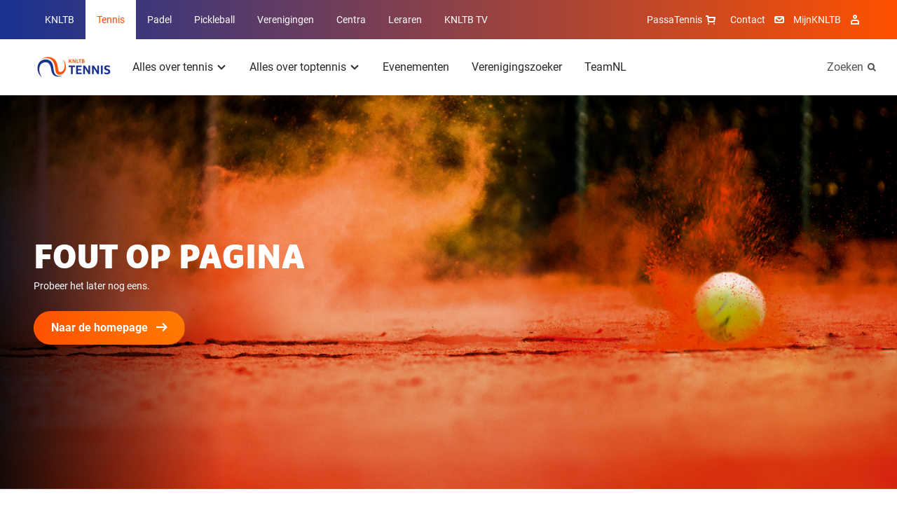

--- FILE ---
content_type: text/html; charset=utf-8
request_url: https://www.tennis.nl/fout-op-pagina/
body_size: 8222
content:
<!DOCTYPE html>
<html lang="nl">
<head>

        <link rel="preload" as="style" href="/dist/main.css" />

        <link rel="preload" as="font" type="font/woff" crossorigin href="/dist/fonts/MarselisWebPro-Bold.woff" />
        <link rel="preload" as="font" type="font/woff" crossorigin href="/dist/fonts/MarselisWebPro-Black.woff" />

    <link rel="preload" as="font" type="font/woff2" crossorigin href="/dist/fonts/roboto-bold.woff2" />
    <link rel="preload" as="font" type="font/woff2" crossorigin href="/dist/fonts/roboto-regular.woff2" />
    <link rel="preload" as="font" type="font/woff2" crossorigin href="/dist/fonts/icomoon.woff2" />
    <link rel="manifest" href="/manifest.json">

        <link rel="preload" as="script" href="/dist/main.bundle.js?v=-301830435000" />

<meta charset="utf-8">

<title>Fout op pagina | Tennis</title>
<meta name="description" content="" />

<meta property="og:title" content="Fout op pagina" />
<meta property="og:description" content="" />
<meta property="og:site_name" content="Tennis" />

<meta name="theme-color" content="#ff5000">

<script type="json/options">
    {
        "theme": "KNLTB"
    }
</script>

    <meta property="og:url" content="https://www.tennis.nl/fout-op-pagina/" />


<meta name="viewport" content="width=device-width, minimum-scale=1.0, initial-scale=1, shrink-to-fit=no" />


    <link rel="canonical" href="https://www.tennis.nl/fout-op-pagina/" />

    <script type="json/options">
        {
            "google-maps-api-key":"AIzaSyDkqtRpvvHwKQyvu4IgFQPwtwQixpxBzzI"
        }
    </script>
                                    <link rel="stylesheet" href="/dist/main.css" />
                                <link rel="icon" type="image/ico" href="/Favicon/knltb/favicon.ico?v=-301830435000" />
                                <link rel="icon" sizes="32x32" href="/Favicon/knltb/favicon-32x32.png?v=-301830435000" />
                                <link rel="apple-touch-icon" href="/Favicon/knltb/apple-touch-icon.png?v=-301830435000" />
                                <link rel="mask-icon" href="/Favicon/knltb/safari-pinned-tab.svg?v=-301830435000" />

    <script>
        var GTM_ID = 'GTM-NF6S2G7';
        dataLayer = [{"skipRegularPageTrack":true,"virtualDocumentPath":"/errors/500/fout-op-pagina/"}];
    </script>

<!-- Google Consent Mode -->
    <script data-cookieconsent="ignore">
      window.dataLayer = window.dataLayer || [];
      function gtag() {
        dataLayer.push(arguments)
      }
      gtag("consent", "default", {
        ad_personalization: "denied",
        ad_storage: "denied",
        ad_user_data: "denied",
        analytics_storage: "denied",
        functionality_storage: "denied",
        personalization_storage: "denied",
        security_storage: "granted",
        wait_for_update: 500
      });
      gtag("set", "ads_data_redaction", true);
      gtag("set", "url_passthrough", true);
    </script>
    <!-- End Google Consent Mode-->
     
     
    <!-- Google Tag Manager -->
    <script data-cookieconsent="ignore">
    (function(w,d,s,l,i){w[l]=w[l]||[];w[l].push({'gtm.start':
    new Date().getTime(),event:'gtm.js'});var f=d.getElementsByTagName(s)[0],
    j=d.createElement(s),dl=l!='dataLayer'?'&l='+l:'';j.async=true;j.src=
    'https://www.googletagmanager.com/gtm.js?id='+i+dl;f.parentNode.insertBefore(j,f);
    })(window,document,'script','dataLayer',GTM_ID);</script>  
    <!-- End Google Tag Manager -->
     
     
    <!-- Cookiebot CMP-->
    <script
      id="Cookiebot"
      src="https://consent.cookiebot.com/uc.js"
      data-cbid="bd77afca-662d-4939-a479-85c2370b08cc" // this is the knltb cookiebot ID
      data-blockingmode="auto"
      type="text/javascript"
      data-consentmode-defaults="disabled"
    ></script>
    <!-- End Cookiebot CMP -->

        <meta name="facebook-domain-verification" content="gle1vuhs8moqccg42vnuhccyy68h4y" />

    
    <meta name="user-and-club-data" content="" />
    <meta name="roles" content="[{&quot;id&quot;:801231222,&quot;name&quot;:&quot;Toernooileider Tennis&quot;},{&quot;id&quot;:1129580084,&quot;name&quot;:&quot;Toernooileider Padel&quot;},{&quot;id&quot;:2118323068,&quot;name&quot;:&quot;Competitieleider Tennis&quot;},{&quot;id&quot;:874810719,&quot;name&quot;:&quot;Competitieleider Padel&quot;},{&quot;id&quot;:1882949065,&quot;name&quot;:&quot;Penningmeester&quot;},{&quot;id&quot;:1309314068,&quot;name&quot;:&quot;Contactpersoon Tenniskids&quot;},{&quot;id&quot;:260648448,&quot;name&quot;:&quot;Contactpersoon Accommodatie&quot;},{&quot;id&quot;:666905153,&quot;name&quot;:&quot;Ledenadministrateur&quot;},{&quot;id&quot;:1006733360,&quot;name&quot;:&quot;Toernooileider&quot;},{&quot;id&quot;:1936338047,&quot;name&quot;:&quot;Secretaris&quot;},{&quot;id&quot;:543434312,&quot;name&quot;:&quot;Competitieleider (VCL)&quot;},{&quot;id&quot;:1634948921,&quot;name&quot;:&quot;Contactpersoon Jeugd&quot;},{&quot;id&quot;:963504142,&quot;name&quot;:&quot;Contactpersoon Padel&quot;},{&quot;id&quot;:488036564,&quot;name&quot;:&quot;Voorzitter&quot;},{&quot;id&quot;:1823320963,&quot;name&quot;:&quot;Bestuurslid (Legacy)&quot;},{&quot;id&quot;:1788800813,&quot;name&quot;:&quot;Contactpersoon (Legacy)&quot;},{&quot;id&quot;:120527864,&quot;name&quot;:&quot;Functionaris (Legacy)&quot;},{&quot;id&quot;:1026674397,&quot;name&quot;:&quot;Leraar&quot;},{&quot;id&quot;:1427069188,&quot;name&quot;:&quot;Vertrouwenscontactpersoon&quot;},{&quot;id&quot;:2071688747,&quot;name&quot;:&quot;Bondsgedelegeerde&quot;},{&quot;id&quot;:389827260,&quot;name&quot;:&quot;KNLTB Medewerker met mijnKNLTB rechten&quot;},{&quot;id&quot;:1639175155,&quot;name&quot;:&quot;Contactpersoon Pickleball&quot;},{&quot;id&quot;:1751921234,&quot;name&quot;:&quot;Toernooileider Pickleball&quot;},{&quot;id&quot;:635994105,&quot;name&quot;:&quot;Iedereen (Umbraco override)&quot;}]" />
</head>
<body>

    <noscript><iframe src="https://www.googletagmanager.com/ns.html?id=GTM-NF6S2G7" height="0" width="0" style="display: none; visibility: hidden"></iframe></noscript>

    <div class="dropdown-backdrop"></div>
    <div id="site" class="o-site-wrapper">

<header id="site-header" class="c-site-header js-mobile-menu header-v2" data-module="mobile-menu" data-context="@media (max-width: 1023px)">
    <div class="c-site-header__top">
        <div class="o-container o-wrapper o-wrapper--justified">
    <nav class="c-navigation-main u-hidden-until-desktop" aria-labelledby="MainMenuTitle">
        <h2 class="u-visually-hidden" id="MainMenuTitle">Overige KNLTB websites</h2>
        <ul class="c-navigation-main__list ">

<li class="c-navigation-main__list-item ">
    <a class="c-navigation-main__link" href="https://www.knltb.nl/">
        KNLTB
    </a>
</li>
<li class="c-navigation-main__list-item is-active">
    <a class="c-navigation-main__link" href="/">
        Tennis
    </a>
</li>
<li class="c-navigation-main__list-item ">
    <a class="c-navigation-main__link" href="https://www.nlpadel.nl/">
        Padel
    </a>
</li>
<li class="c-navigation-main__list-item ">
    <a class="c-navigation-main__link" href="https://www.nlpickleball.nl/">
        Pickleball
    </a>
</li>
<li class="c-navigation-main__list-item ">
    <a class="c-navigation-main__link" href="https://www.centrecourt.nl/">
        Verenigingen
    </a>
</li>
<li class="c-navigation-main__list-item ">
    <a class="c-navigation-main__link" href="https://sportcentrum.centrecourt.nl/">
        Centra
    </a>
</li>
<li class="c-navigation-main__list-item ">
    <a class="c-navigation-main__link" href="https://www.leraren.centrecourt.nl/" target="">
        Leraren
    </a>
</li>
            <li class="c-navigation-main__list-item">
                <a class="c-navigation-main__link" href="//knltb.tv">
                    KNLTB TV
                </a>
            </li>
        </ul>
    </nav>
    <div class="c-navigation-main js-dropdown u-hidden-from-desktop" data-module="dropdown">
        <button
            class="c-navigation-main__toggle js-dropdown-trigger more"
            data-persist="true"
        >
        <img src="/media/wyucsoem/knltb_tennis_2019_logo_rgb_lig.png?height=72&amp;rnd=133198090003970000"
             alt="Knltb Tennis 2019 Logo Rgb Lig"
             title="Knltb Tennis 2019 Logo Rgb Lig"
              height="36"  />


            <span class="c-navigation-main__chevron" aria-hidden="true"></span>
        </button>
        <ul class="js-dropdown-menu c-navigation-main__dropdown-menu collapsed">

<li class="c-navigation-main__list-item ">
    <a class="c-navigation-main__link" href="https://www.knltb.nl/">
        KNLTB
    </a>
</li>
<li class="c-navigation-main__list-item is-active">
    <a class="c-navigation-main__link" href="/">
        Tennis
    </a>
</li>
<li class="c-navigation-main__list-item ">
    <a class="c-navigation-main__link" href="https://www.nlpadel.nl/">
        Padel
    </a>
</li>
<li class="c-navigation-main__list-item ">
    <a class="c-navigation-main__link" href="https://www.nlpickleball.nl/">
        Pickleball
    </a>
</li>
<li class="c-navigation-main__list-item ">
    <a class="c-navigation-main__link" href="https://www.centrecourt.nl/">
        Verenigingen
    </a>
</li>
<li class="c-navigation-main__list-item ">
    <a class="c-navigation-main__link" href="https://sportcentrum.centrecourt.nl/">
        Centra
    </a>
</li>
<li class="c-navigation-main__list-item ">
    <a class="c-navigation-main__link" href="https://www.leraren.centrecourt.nl/" target="">
        Leraren
    </a>
</li>
            <li class="c-navigation-main__list-item">
                <a class="c-navigation-main__link" href="//knltb.tv">
                    KNLTB TV
                </a>
            </li>
        </ul>
    </div>

<nav aria-labelledby="ServiceMenuTitleDesktop" class="c-navigation-meta">
    <h2 id="ServiceMenuTitleDesktop" class="u-visually-hidden">Service menu</h2>
    <ul class="c-navigation-meta__list">
            <li class="c-navigation-meta__list-item c-navigation-meta__webshop u-hidden-until-desktop">
                <a rel="noreferrer" class="c-navigation-meta__link" href="https://www.passasports.nl/tennis?utm_source=knltb&amp;utm_medium=shopknophome&amp;utm_campaign=seo&amp;utm_id=knltb" target="_blank">
                    PassaTennis
                    <span class="c-navigation-meta__icon c-navigation-meta__icon--shopping" aria-hidden="true"></span>
                </a>
            </li>

            <li class="c-navigation-meta__list-item u-hidden-until-desktop">
                <a class="c-navigation-meta__link" href="/contact/">
                    Contact
                </a>
                <span class="c-navigation-meta__icon c-navigation-meta__icon--contact" aria-hidden="true"></span>
            </li>

            <li class="c-navigation-meta__list-item u-hidden-until-desktop">
                <a rel="noreferrer" class="c-navigation-meta__link" href="https://mijnknltb.toernooi.nl/user?returnUrl=%2FHome" target="_blank">
                    MijnKNLTB
                </a>
                <span class="c-navigation-meta__icon c-navigation-meta__icon--account" aria-hidden="true"></span>
            </li>

            <div class="c-navigation-sub__search u-hidden-from-desktop">
                <a class="c-navigation-sub__search-link" href="/zoeken/"></a>
                <span class="c-navigation-sub__icon c-navigation-sub__icon--search" aria-hidden="true"></span>
            </div>


    </ul>
</nav>
        </div>
    </div>
    <div class="c-site-header__bottom o-wrapper o-wrapper--justified">
        <div class="o-container o-wrapper o-wrapper--justified">

<nav aria-labelledby="MenuTitle" id="sub-menu-container" class="c-navigation-sub c-navigation__sub-container">
    <h2 class="u-visually-hidden" aria-labelledby="MenuTitle">Hoofdmenu</h2>
    <div id="sub-menu" data-desktop-menu="true" class="js-menu-page js-menu-page-initial c-navigation-sub__page c-navigation-sub__page--main">
        <a href="/"  class="c-navigation-sub__logo" >
            <img src="/media/wyucsoem/knltb_tennis_2019_logo_rgb_lig.png?height=72&amp;rnd=133198090003970000"
                 alt="Knltb Tennis 2019 Logo Rgb Lig"
                 title="Knltb Tennis 2019 Logo Rgb Lig"
                  height="36"  />
        </a>

        <ul class="c-navigation-sub__list">

    <li class="c-navigation-sub__list-trigger c-navigation-sub__list-trigger--more js-dropdown " data-module="dropdown">
        <button class="js-dropdown-trigger more" data-child="#item-9107" data-persist="true">
            Alles over tennis
            <span class="c-navigation-sub__dropdown-trigger-icon" aria-hidden="true"></span>
        </button>
        <div class="c-navigation-sub__sub-container js-dropdown-menu collapsed pb0">
            <div class="o-container">
                <div class="o-layout">
                    <div class="o-layout__row">
                            <div class="o-layout__col u-3/12">
                                <ul>
                                            <li class="c-navigation-sub__title">
                                                <a class="c-navigation-sub__link" href="/alles-over-tennis/kennismaken-met-tennis/">Kennismaken met tennis</a>
                                            </li>
                                </ul>
                            </div>
                            <div class="o-layout__col u-3/12">
                                <ul>
                                            <li class="c-navigation-sub__title">
                                                <a class="c-navigation-sub__link" href="/alles-over-tennis/competitie/">Competitie</a>
                                            </li>
                                </ul>
                            </div>
                            <div class="o-layout__col u-3/12">
                                <ul>
                                            <li class="c-navigation-sub__title">
                                                <a class="c-navigation-sub__link" href="/uitgelicht/welkom-in-de-wereld-van-beachtennis/">Beachtennis</a>
                                            </li>
                                </ul>
                            </div>
                            <div class="o-layout__col u-3/12">
                                <ul>
                                            <li class="c-navigation-sub__title">
                                                <a class="c-navigation-sub__link" href="http://tennis.nl/alles-over-tennis/regelgeving-fair-play/">Regelgeving &amp; Fair Play</a>
                                            </li>
                                </ul>
                            </div>
                            <div class="o-layout__col u-3/12">
                                <ul>
                                            <li class="c-navigation-sub__title">
                                                <a class="c-navigation-sub__link" href="/alles-over-tennis/starten-met-tennis/">Starten met tennis</a>
                                            </li>
                                </ul>
                            </div>
                            <div class="o-layout__col u-3/12">
                                <ul>
                                            <li class="c-navigation-sub__title">
                                                <a class="c-navigation-sub__link" href="/alles-over-tennis/toernooien/">Toernooien</a>
                                            </li>
                                </ul>
                            </div>
                            <div class="o-layout__col u-3/12">
                                <ul>
                                            <li class="c-navigation-sub__title">
                                                <a class="c-navigation-sub__link" href="/alles-over-tennis/rolstoeltennis/">Rolstoeltennis</a>
                                            </li>
                                </ul>
                            </div>
                            <div class="o-layout__col u-3/12">
                                <ul>
                                            <li class="c-navigation-sub__title">
                                                <a class="c-navigation-sub__link" href="/alles-over-tennis/fit-op-de-baan/">Fit op de baan</a>
                                            </li>
                                </ul>
                            </div>
                            <div class="o-layout__col u-3/12">
                                <ul>
                                            <li class="c-navigation-sub__title">
                                                <a class="c-navigation-sub__link" href="/alles-over-tennis/jeugd/">Jeugd</a>
                                            </li>
                                </ul>
                            </div>
                            <div class="o-layout__col u-3/12">
                                <ul>
                                            <li class="c-navigation-sub__title">
                                                <a class="c-navigation-sub__link" href="/alles-over-tennis/speelsterkte-rating/">Speelsterkte &amp; Rating</a>
                                            </li>
                                </ul>
                            </div>
                            <div class="o-layout__col u-3/12">
                                <ul>
                                            <li class="c-navigation-sub__title">
                                                <a class="c-navigation-sub__link" href="/alles-over-tennis/g-tennis/">G-tennis</a>
                                            </li>
                                </ul>
                            </div>
                    </div>
                </div>
            </div>
                <div class="c-navigation-sub__emphasize-box">
                    <div class="o-container">
                        <div class="o-layout">
                            <div class="o-layout__row">
                                <div class="o-layout__col u-3/12">
                                    <ul>
                                        <li class="c-navigation-sub__item">
                                            <a href="/alles-over-tennis/" class="c-link-more">
                                                Alles over tennis
                                                <span class="c-link-more__icon" aria-hidden="true"></span>
                                            </a>
                                        </li>
                                    </ul>
                                </div>
                            </div>
                        </div>
                    </div>
                </div>
        </div>
    </li>

    <li class="c-navigation-sub__list-trigger c-navigation-sub__list-trigger--more js-dropdown " data-module="dropdown">
        <button class="js-dropdown-trigger more" data-child="#item-9218" data-persist="true">
            Alles over toptennis
            <span class="c-navigation-sub__dropdown-trigger-icon" aria-hidden="true"></span>
        </button>
        <div class="c-navigation-sub__sub-container js-dropdown-menu collapsed pb0">
            <div class="o-container">
                <div class="o-layout">
                    <div class="o-layout__row">
                            <div class="o-layout__col u-3/12">
                                <ul>
                                            <li class="c-navigation-sub__title">
                                                <a class="c-navigation-sub__link" href="/alles-over-toptennis/spelers/">Spelers</a>
                                            </li>
                                </ul>
                            </div>
                            <div class="o-layout__col u-3/12">
                                <ul>
                                            <li class="c-navigation-sub__title">
                                                <a class="c-navigation-sub__link" href="/alles-over-toptennis/ambassadeurs/">Ambassadeurs</a>
                                            </li>
                                </ul>
                            </div>
                            <div class="o-layout__col u-3/12">
                                <ul>
                                            <li class="c-navigation-sub__title">
                                                <a class="c-navigation-sub__link" href="/alles-over-toptennis/jeugdopleiding/">Jeugdopleiding</a>
                                            </li>
                                </ul>
                            </div>
                            <div class="o-layout__col u-3/12">
                                <ul>
                                            <li class="c-navigation-sub__title">
                                                <a class="c-navigation-sub__link" href="/uitgelicht/alles-over-teamnl/">Alles over TeamNL</a>
                                            </li>
                                </ul>
                            </div>
                            <div class="o-layout__col u-3/12">
                                <ul>
                                            <li class="c-navigation-sub__title">
                                                <a class="c-navigation-sub__link" href="/alles-over-toptennis/tennisfan-nieuwsbrief/">#Tennisfan Nieuwsbrief</a>
                                            </li>
                                </ul>
                            </div>
                            <div class="o-layout__col u-3/12">
                                <ul>
                                            <li class="c-navigation-sub__title">
                                                <a class="c-navigation-sub__link" href="/alles-over-toptennis/internationale-lawn-tennis-club/" target="_blank">Internationale Lawn Tennis Club</a>
                                            </li>
                                </ul>
                            </div>
                    </div>
                </div>
            </div>
                <div class="c-navigation-sub__emphasize-box">
                    <div class="o-container">
                        <div class="o-layout">
                            <div class="o-layout__row">
                                <div class="o-layout__col u-3/12">
                                    <ul>
                                        <li class="c-navigation-sub__item">
                                            <a href="/alles-over-toptennis/" class="c-link-more">
                                                Alles over toptennis
                                                <span class="c-link-more__icon" aria-hidden="true"></span>
                                            </a>
                                        </li>
                                    </ul>
                                </div>
                            </div>
                        </div>
                    </div>
                </div>
        </div>
    </li>

    <li class="c-navigation-sub__list-trigger ">
        <a href="/evenementen/">Evenementen</a>
    </li>

    <li class="c-navigation-sub__list-trigger ">
        <a href="/verenigingszoeker/">Verenigingszoeker</a>
    </li>

    <li class="c-navigation-sub__list-trigger ">
        <a href="/uitgelicht/alles-over-teamnl/">TeamNL</a>
    </li>
        </ul>
    </div>


    <div id="item-9107" class="c-navigation-sub__page js-menu-page todo">
            <ul>
                    <li class="c-navigation-sub__item c-navigation-sub__back">
                        <button data-parent="#sub-menu">Alles over tennis</button>
                    </li>
                        <li class="c-navigation-sub__item  mt0">
                            <a href="/alles-over-tennis/kennismaken-met-tennis/">Kennismaken met tennis</a>
                        </li>
            </ul> 
            <ul>
                        <li class="c-navigation-sub__item  ">
                            <a href="/alles-over-tennis/starten-met-tennis/">Starten met tennis</a>
                        </li>
            </ul> 
            <ul>
                        <li class="c-navigation-sub__item  ">
                            <a href="/alles-over-tennis/jeugd/">Jeugd</a>
                        </li>
            </ul> 
            <ul>
                        <li class="c-navigation-sub__item  ">
                            <a href="/alles-over-tennis/competitie/">Competitie</a>
                        </li>
            </ul> 
            <ul>
                        <li class="c-navigation-sub__item  ">
                            <a href="/alles-over-tennis/toernooien/">Toernooien</a>
                        </li>
            </ul> 
            <ul>
                        <li class="c-navigation-sub__item  ">
                            <a href="/alles-over-tennis/speelsterkte-rating/">Speelsterkte &amp; Rating</a>
                        </li>
            </ul> 
            <ul>
                        <li class="c-navigation-sub__item  ">
                            <a href="/uitgelicht/welkom-in-de-wereld-van-beachtennis/">Beachtennis</a>
                        </li>
            </ul> 
            <ul>
                        <li class="c-navigation-sub__item  ">
                            <a href="/alles-over-tennis/rolstoeltennis/">Rolstoeltennis</a>
                        </li>
            </ul> 
            <ul>
                        <li class="c-navigation-sub__item  ">
                            <a href="/alles-over-tennis/g-tennis/">G-tennis</a>
                        </li>
            </ul> 
            <ul>
                        <li class="c-navigation-sub__item  ">
                            <a href="http://tennis.nl/alles-over-tennis/regelgeving-fair-play/">Regelgeving &amp; Fair Play</a>
                        </li>
            </ul> 
            <ul>
                        <li class="c-navigation-sub__item  ">
                            <a href="/alles-over-tennis/fit-op-de-baan/">Fit op de baan</a>
                        </li>
            </ul> 
    </div>



    <div id="item-9218" class="c-navigation-sub__page js-menu-page todo">
            <ul>
                    <li class="c-navigation-sub__item c-navigation-sub__back">
                        <button data-parent="#sub-menu">Alles over toptennis</button>
                    </li>
                        <li class="c-navigation-sub__item  mt0">
                            <a href="/alles-over-toptennis/spelers/">Spelers</a>
                        </li>
            </ul> 
            <ul>
                        <li class="c-navigation-sub__item  ">
                            <a href="/alles-over-toptennis/tennisfan-nieuwsbrief/">#Tennisfan Nieuwsbrief</a>
                        </li>
            </ul> 
            <ul>
                        <li class="c-navigation-sub__item  ">
                            <a href="/alles-over-toptennis/ambassadeurs/">Ambassadeurs</a>
                        </li>
            </ul> 
            <ul>
                        <li class="c-navigation-sub__item  ">
                            <a href="/alles-over-toptennis/internationale-lawn-tennis-club/" target="_blank">Internationale Lawn Tennis Club</a>
                        </li>
            </ul> 
            <ul>
                        <li class="c-navigation-sub__item  ">
                            <a href="/alles-over-toptennis/jeugdopleiding/">Jeugdopleiding</a>
                        </li>
            </ul> 
            <ul>
                        <li class="c-navigation-sub__item  ">
                            <a href="/uitgelicht/alles-over-teamnl/">Alles over TeamNL</a>
                        </li>
            </ul> 
    </div>











        <div class="c-navigation-sub__search u-hidden-until-desktop">
            <a class="c-navigation-sub__search-link" href="/zoeken/">
                Zoeken
            </a>
            <span class="c-navigation-sub__icon c-navigation-sub__icon--search" aria-hidden="true"></span>
        </div>
</nav>        </div>
    </div>
</header>        
        

        <main>
            <section class="c-experience c-experience--overlay">
    <figure class="c-experience__image">
    <img src="/media/laqhfio3/tennisbal-op-gravel.jpg?width=2500&amp;height=320&amp;rnd=132817908415000000"
         alt="Tennisbal stuiter op gravel"
                  class="content "
 srcset="/media/laqhfio3/tennisbal-op-gravel.jpg?width=375&amp;height=288&amp;rnd=132817908415000000 320w, /media/laqhfio3/tennisbal-op-gravel.jpg?width=900&amp;height=691&amp;rnd=132817908415000000 768w, /media/laqhfio3/tennisbal-op-gravel.jpg?width=1440&amp;height=632&amp;rnd=132817908415000000 940w, /media/laqhfio3/tennisbal-op-gravel.jpg?width=1440&amp;height=632&amp;rnd=132817908415000000 1024w, /media/laqhfio3/tennisbal-op-gravel.jpg?width=1440&amp;height=632&amp;rnd=132817908415000000 1440w, /media/laqhfio3/tennisbal-op-gravel.jpg?width=2500&amp;height=1097&amp;rnd=132817908415000000 2500w"  />
    </figure>
    <div class="o-container">
        <div class="c-experience__content u-10/12 u-6/12-from-tablet">
            <a href=/ class="c-article-summary">
                <h1 class="c-heading-emphasis c-article-summary__heading-experience">Fout op pagina</h1>
                <div class="c-note-text"><p>Probeer het later nog eens.</p></div>
                <div class="c-article-summary__button c-button c-button--primary c-button--icon">
                    Naar de homepage
                    <span class="c-button__icon c-button__icon--arrow-right" aria-hidden="true"></span>
                </div>
            </a>
        </div>
    </div>
</section>

        </main>

<footer class="c-site-footer">

    <div class="o-page-panel">
        <div class="o-container">
            <div class="c-site-footer__partners">

                <h2 class="mb delta gamma@padel">Partners van de KNLTB</h2>
                    <div class="c-site-footer__partners-row">
                        <a href="https://www.knltb.nl/alles-over-de-knltb/over-de-knltb/onze-partners/" rel="noreferrer" class="o-sprite-icon c-list-partners__link c-list-partners__main-link">
                            <img src="/media/x0pdfyef/tennis-2x.png" alt="KNLTB sponsoren" />
                        </a>

                        <ul class="c-list-partners o-list-cols">
                                <li class="c-list-partners__item">
                                    <a href="https://staatsloterij.nederlandseloterij.nl/" rel="noreferrer" target="_blank" class="o-sprite-icon c-list-partners__link">
                                        <img src="/media/cwvnj1d0/staatsloterij-2x.png" alt="Staatsloterij" />
                                    </a>
                                </li>
                                <li class="c-list-partners__item">
                                    <a href="https://www.hollandandbarrett.nl/" rel="noreferrer" target="_blank" class="o-sprite-icon c-list-partners__link">
                                        <img src="/media/bjzjsazt/holland-barrett.png" alt="Holland &amp; Barrett" />
                                    </a>
                                </li>
                                <li class="c-list-partners__item">
                                    <a href="https://www.knltb.nl/alles-over-de-knltb/over-de-knltb/onze-partners/partners-van-tennis/passatennis/" rel="noreferrer" target="_blank" class="o-sprite-icon c-list-partners__link">
                                        <img src="/media/3lfbsme5/passatennis-2x.png" alt="TennisDirect" />
                                    </a>
                                </li>
                                <li class="c-list-partners__item">
                                    <a href="https://www.knltb.nl/alles-over-de-knltb/over-de-knltb/onze-partners/partners-van-tennis/dunlop/" rel="noreferrer" target="_blank" class="o-sprite-icon c-list-partners__link">
                                        <img src="/media/jaqjkrvq/dunlop-logo.png" alt="Dunlop" />
                                    </a>
                                </li>
                                <li class="c-list-partners__item">
                                    <a href="https://www.knltb.nl/alles-over-de-knltb/over-de-knltb/onze-partners/partners-van-tennis/k-swiss/" rel="noreferrer" target="_blank" class="o-sprite-icon c-list-partners__link">
                                        <img src="/media/rzsghhom/kswiss-2x.png" alt="Kswiss" />
                                    </a>
                                </li>
                                <li class="c-list-partners__item">
                                    <a href="https://www.odido.nl/teamnl" rel="noreferrer" target="_blank" class="o-sprite-icon c-list-partners__link">
                                        <img src="/media/tnljzgcj/odido-logo-2x.png" alt="Odido" />
                                    </a>
                                </li>
                                <li class="c-list-partners__item">
                                    <a href="https://www.ad.nl" rel="noreferrer" target="_blank" class="o-sprite-icon c-list-partners__link">
                                        <img src="/media/f25prlmr/ad-2x.png" alt="AD" />
                                    </a>
                                </li>
                                <li class="c-list-partners__item">
                                    <a href="https://www.volvo.com/en/" rel="noreferrer" target="_blank" class="o-sprite-icon c-list-partners__link">
                                        <img src="/media/ftyeiinf/volvo-2x.png" alt="Volvo" />
                                    </a>
                                </li>
                        </ul>
                    </div>
            </div>
        </div>
    </div>
    <div class="o-container c-site-footer__branding-padel"><div></div></div>

        <div class="o-page-panel o-page-panel--brand-secondary">
            <div class="o-container">
                <h2 class="u-visually-hidden">Over deze website</h2>
                <ul class="o-list-cols o-list-cols--four o-list-cols--one-until-tablet">
                            <li class="">
                                <h3 class="delta gamma@padel">Kennismaken met tennis</h3>
                                <ul class="c-navigation-doormat">
                                        <li class="c-navigation-doormat__item"><a class="c-navigation-doormat__link c-note-text" href="/alles-over-tennis/kennismaken-met-tennis/zomer-challenge/" title="Zomer Challenge">Zomer Challenge</a></li>
                                        <li class="c-navigation-doormat__item"><a class="c-navigation-doormat__link c-note-text" href="/alles-over-tennis/kennismaken-met-tennis/open-dagen/" title="Open dagen">Open dagen</a></li>
                                        <li class="c-navigation-doormat__item"><a class="c-navigation-doormat__link c-note-text" href="/alles-over-tennis/kennismaken-met-tennis/oldstars-tennis/" title="Oldstars tennis">Oldstars tennis</a></li>
                                </ul>

                            </li>
                            <li class="mt&#x2B;-until-tablet">
                                <h3 class="delta gamma@padel">Starten met tennis</h3>
                                <ul class="c-navigation-doormat">
                                        <li class="c-navigation-doormat__item"><a class="c-navigation-doormat__link c-note-text" href="/alles-over-tennis/starten-met-tennis/lid-worden/" title="Lid worden">Lid worden</a></li>
                                        <li class="c-navigation-doormat__item"><a class="c-navigation-doormat__link c-note-text" href="/alles-over-tennis/starten-met-tennis/benodigdheden/" title="Benodigdheden">Benodigdheden</a></li>
                                        <li class="c-navigation-doormat__item"><a class="c-navigation-doormat__link c-note-text" href="/alles-over-tennis/starten-met-tennis/starten-met-wedstrijden-spelen/" title="Starten met wedstrijden spelen">Starten met wedstrijden spelen</a></li>
                                </ul>

                            </li>
                            <li class="mt&#x2B;-until-tablet">
                                <h3 class="delta gamma@padel">Speel tennis</h3>
                                <ul class="c-navigation-doormat">
                                        <li class="c-navigation-doormat__item"><a class="c-navigation-doormat__link c-note-text" href="/alles-over-tennis/competitie/" title="Competitie">Competitie</a></li>
                                        <li class="c-navigation-doormat__item"><a class="c-navigation-doormat__link c-note-text" href="/alles-over-tennis/toernooien/" title="Toernooien">Toernooien</a></li>
                                        <li class="c-navigation-doormat__item"><a class="c-navigation-doormat__link c-note-text" href="/alles-over-tennis/regelgeving-fair-play/" title="Regelgeving &amp; Fair Play">Regelgeving &amp; Fair Play</a></li>
                                </ul>

                            </li>
                            <li class="mt&#x2B;-until-tablet">
                                <h3 class="delta gamma@padel">Jeugd</h3>
                                <ul class="c-navigation-doormat">
                                        <li class="c-navigation-doormat__item"><a class="c-navigation-doormat__link c-note-text" href="/alles-over-tennis/jeugd/tenniskids/" title="Tenniskids">Tenniskids</a></li>
                                        <li class="c-navigation-doormat__item"><a class="c-navigation-doormat__link c-note-text" href="/alles-over-tennis/jeugd/junioren/" title="Junioren">Junioren</a></li>
                                        <li class="c-navigation-doormat__item"><a class="c-navigation-doormat__link c-note-text" href="/alles-over-tennis/jeugd/junioren-tour/" title="Junioren Tour">Junioren Tour</a></li>
                                </ul>

                                    <ul class="c-social mt">
                                            <li class="c-social__item">
                                                <a href="https://www.facebook.com/knltbtennis/" rel="noreferrer" class="c-social__link" title="Facebook" target="_blank">
                                                    <span class="u-visually-hidden">Facebook</span>
                                                    <span class="c-social__icon c-social__icon--facebook" aria-hidden="true"></span>
                                                </a>
                                            </li>
                                            <li class="c-social__item">
                                                <a href="https://x.com/knltb" rel="noreferrer" class="c-social__link" title="X" target="_blank">
                                                    <span class="u-visually-hidden">X</span>
                                                    <span class="c-social__icon" aria-hidden="true">
                                                        <svg xmlns="http://www.w3.org/2000/svg" viewBox="0 0 300 300" style="height: 32px; padding: 3px 0;">
                                                            <path d="M178.57 127.15L290.27 0h-26.46l-97.03 110.38L89.34 0H0l117.13 166.93L0 300.25h26.46l102.4-116.59 81.8 116.59H300M36.01 19.54h40.65l187.13 262.13h-40.66" fill="currentColor"></path>
                                                        </svg>
                                                    </span>
                                                </a>
                                            </li>
                                            <li class="c-social__item">
                                                <a href="https://www.instagram.com/knltbtennis/" rel="noreferrer" class="c-social__link" title="Instagram" target="_blank">
                                                    <span class="u-visually-hidden">Instagram</span>
                                                    <span class="c-social__icon c-social__icon--instagram" aria-hidden="true"></span>
                                                </a>
                                            </li>
                                    </ul>
                            </li>
                </ul>
            </div>
        </div>

    <div class="c-site-footer__swoosh">
        <div class="o-container">
            <div class="c-site-footer__bottom-wrapper">
                <div class="o-wrapper o-wrapper--col-until-tablet o-list-cols--start-until-tablet">

                    <img class="c-site-footer__logo" alt="KNLTB" src="/dist/images/logos/knltb-logo-wit.svg" width="111" height="33">

                        <ul class="o-list-cols o-list-cols--one-until-tablet c-site-footer__bottom-links">
                                <li><a href="https://www.knltb.nl/alles-over-de-knltb/contact-of-vragen/privacy/privacy-statement/" class="c-site-footer__link c-note-text">Privacy statement</a></li>
                                <li><a href="https://www.knltb.nl/alles-over-de-knltb/contact-of-vragen/privacy/cookiestatement/" class="c-site-footer__link c-note-text">Cookiestatement</a></li>
                                <li><a href="https://www.knltb.nl/disclaimer/" class="c-site-footer__link c-note-text">Disclaimer</a></li>
                        </ul>
                </div>
                    <span class="c-note-text mt mt---from-desktop">Copyright KNLTB @ 2025</span>
            </div>
        </div>
    </div>

    <script type="application/ld+json">
        {
            "@context" : "http://schema.org",
            "@type" : "Organization",
            "name" : "KNLTB",
            "url" : "https://www.knltb.nl",
            "logo": "http://www.knltb.nl/Favicon/knltb.png",
            "sameAs" : [
"https://www.facebook.com/knltbtennis/","https://www.instagram.com/knltbtennis/","https://x.com/knltb"				
            ]
        }
    </script>
</footer>

    </div>

    <script>
        window.__webpack_public_path__ = '/dist/';
    </script>

        <script type="text/javascript" src="/dist/main.bundle.js?v=-301830435000"></script>

<style type='text/css'>
	.embeddedServiceHelpButton .helpButton .uiButton {
		background-color: #193291;
		font-family: "Salesforce Sans", sans-serif;
	}
	.embeddedServiceHelpButton .helpButton .uiButton:focus {
		outline: 1px solid #193291;
	}
	@font-face {
		font-family: 'Salesforce Sans';
		src: url('https://c1.sfdcstatic.com/etc/clientlibs/sfdc-aem-master/clientlibs_base/fonts/SalesforceSans-Regular.woff') format('woff'),
		url('https://c1.sfdcstatic.com/etc/clientlibs/sfdc-aem-master/clientlibs_base/fonts/SalesforceSans-Regular.ttf') format('truetype');
	}
</style>

<script type='text/javascript' src='https://service.force.com/embeddedservice/5.0/esw.min.js'></script>
<script type='text/javascript'>
	var initESW = function(gslbBaseURL) {
		embedded_svc.settings.displayHelpButton = true; //Or false
		embedded_svc.settings.language = 'nl-NL'; //For example, enter 'en' or 'en-US'

		embedded_svc.settings.defaultMinimizedText = 'Chat Ledenservice'; //(Defaults to Chat with an Expert)
		//embedded_svc.settings.disabledMinimizedText = 'Contacteer ons'; //(Defaults to Agent Offline)

		embedded_svc.settings.loadingText = 'Aan het laden..'; //(Defaults to Loading)
		//embedded_svc.settings.storageDomain = 'yourdomain.com'; //(Sets the domain for your deployment so that visitors can navigate subdomains during a chat session)

		// Settings for Chat
		//embedded_svc.settings.directToButtonRouting = function(prechatFormData) {
			// Dynamically changes the button ID based on what the visitor enters in the pre-chat form.
			// Returns a valid button ID.
		//};
		//embedded_svc.settings.prepopulatedPrechatFields = {}; //Sets the auto-population of pre-chat form fields
		//embedded_svc.settings.fallbackRouting = []; //An array of button IDs, user IDs, or userId_buttonId
		//embedded_svc.settings.offlineSupportMinimizedText = '...'; //(Defaults to Contact Us)

		embedded_svc.settings.enabledFeatures = ['LiveAgent'];
		embedded_svc.settings.entryFeature = 'LiveAgent';

		embedded_svc.init(
			'https://knltb.my.salesforce.com',
			'https://knltb.my.salesforce-sites.com/LedenserviceChat',
			gslbBaseURL,
			'00D58000000OhTj',
			'Ledenservice_Live_Agent',
			{
				baseLiveAgentContentURL: 'https://c.la11-core1.sfdc-5pakla.salesforceliveagent.com/content',
				deploymentId: '5724I0000004Gbl',
				buttonId: '5734I0000008SWj',
				baseLiveAgentURL: 'https://d.la11-core1.sfdc-5pakla.salesforceliveagent.com/chat',
				eswLiveAgentDevName: 'Ledenservice_Live_Agent',
				isOfflineSupportEnabled: true
			}
		);
	};

	if (!window.embedded_svc) {
		var s = document.createElement('script');
		s.setAttribute('src', 'https://knltb.my.salesforce.com/embeddedservice/5.0/esw.min.js');
		s.onload = function() {
			initESW(null);
		};
		document.body.appendChild(s);
	} else {
		initESW('https://service.force.com');
	}
</script>
<style type="text/css">
/*.c-experience__image img {
    width: 100%;
}*/

.c-site-footer__partners {
    min-height: 160px;
}
</style>
<script type="text/javascript">
let iframes= document.querySelectorAll('iframe');
iframes.forEach(iframe => {
const parentElem = iframe.parentElement;
if(parentElem && parentElem.classList.contains('o-content'))
{
parentElem.style.marginLeft = '0';
parentElem.style.width= '100%';
}
})
</script >

    
</body>
</html>

--- FILE ---
content_type: text/css
request_url: https://www.tennis.nl/dist/main.css
body_size: 38203
content:
.select2-container{box-sizing:border-box;display:inline-block;margin:0;position:relative;vertical-align:middle}.select2-container .select2-selection--single{box-sizing:border-box;cursor:pointer;display:block;height:28px;user-select:none;-webkit-user-select:none}.select2-container .select2-selection--single .select2-selection__rendered{display:block;padding-left:8px;padding-right:20px;overflow:hidden;text-overflow:ellipsis;white-space:nowrap}.select2-container .select2-selection--single .select2-selection__clear{background-color:initial;border:none;font-size:1em}.select2-container[dir=rtl] .select2-selection--single .select2-selection__rendered{padding-right:8px;padding-left:20px}.select2-container .select2-selection--multiple{box-sizing:border-box;cursor:pointer;display:block;min-height:32px;user-select:none;-webkit-user-select:none}.select2-container .select2-selection--multiple .select2-selection__rendered{display:inline;list-style:none;padding:0}.select2-container .select2-selection--multiple .select2-selection__clear{background-color:initial;border:none;font-size:1em}.select2-container .select2-search--inline .select2-search__field{box-sizing:border-box;border:none;font-size:100%;margin-top:5px;margin-left:5px;padding:0;max-width:100%;resize:none;height:18px;vertical-align:bottom;font-family:sans-serif;overflow:hidden;word-break:keep-all}.select2-container .select2-search--inline .select2-search__field::-webkit-search-cancel-button{-webkit-appearance:none}.select2-dropdown{background-color:#fff;border:1px solid #aaa;border-radius:4px;box-sizing:border-box;display:block;position:absolute;left:-100000px;width:100%;z-index:1051}.select2-results{display:block}.select2-results__options{list-style:none;margin:0;padding:0}.select2-results__option{padding:6px;user-select:none;-webkit-user-select:none}.select2-results__option--selectable{cursor:pointer}.select2-container--open .select2-dropdown{left:0}.select2-container--open .select2-dropdown--above{border-bottom:none;border-bottom-left-radius:0;border-bottom-right-radius:0}.select2-container--open .select2-dropdown--below{border-top:none;border-top-left-radius:0;border-top-right-radius:0}.select2-search--dropdown{display:block;padding:4px}.select2-search--dropdown .select2-search__field{padding:4px;width:100%;box-sizing:border-box}.select2-search--dropdown .select2-search__field::-webkit-search-cancel-button{-webkit-appearance:none}.select2-search--dropdown.select2-search--hide{display:none}.select2-close-mask{border:0;margin:0;padding:0;display:block;position:fixed;left:0;top:0;min-height:100%;min-width:100%;height:auto;width:auto;opacity:0;z-index:99;background-color:#fff;filter:alpha(opacity=0)}.select2-hidden-accessible{border:0!important;clip:rect(0 0 0 0)!important;-webkit-clip-path:inset(50%)!important;clip-path:inset(50%)!important;height:1px!important;overflow:hidden!important;padding:0!important;position:absolute!important;width:1px!important;white-space:nowrap!important}.select2-container--default .select2-selection--single{background-color:#fff;border:1px solid #aaa;border-radius:4px}.select2-container--default .select2-selection--single .select2-selection__rendered{color:#444;line-height:28px}.select2-container--default .select2-selection--single .select2-selection__clear{cursor:pointer;float:right;font-weight:700;height:26px;margin-right:20px;padding-right:0}.select2-container--default .select2-selection--single .select2-selection__placeholder{color:#999}.select2-container--default .select2-selection--single .select2-selection__arrow{height:26px;position:absolute;top:1px;right:1px;width:20px}.select2-container--default .select2-selection--single .select2-selection__arrow b{border-color:#888 transparent transparent;border-style:solid;border-width:5px 4px 0;height:0;left:50%;margin-left:-4px;margin-top:-2px;position:absolute;top:50%;width:0}.select2-container--default[dir=rtl] .select2-selection--single .select2-selection__clear{float:left}.select2-container--default[dir=rtl] .select2-selection--single .select2-selection__arrow{left:1px;right:auto}.select2-container--default.select2-container--disabled .select2-selection--single{background-color:#eee;cursor:default}.select2-container--default.select2-container--disabled .select2-selection--single .select2-selection__clear{display:none}.select2-container--default.select2-container--open .select2-selection--single .select2-selection__arrow b{border-color:transparent transparent #888;border-width:0 4px 5px}.select2-container--default .select2-selection--multiple{background-color:#fff;border:1px solid #aaa;border-radius:4px;cursor:text;padding-bottom:5px;padding-right:5px;position:relative}.select2-container--default .select2-selection--multiple.select2-selection--clearable{padding-right:25px}.select2-container--default .select2-selection--multiple .select2-selection__clear{cursor:pointer;font-weight:700;height:20px;margin-right:10px;margin-top:5px;position:absolute;right:0;padding:1px}.select2-container--default .select2-selection--multiple .select2-selection__choice{background-color:#e4e4e4;border:1px solid #aaa;border-radius:4px;box-sizing:border-box;display:inline-block;margin-left:5px;margin-top:5px;padding:0 0 0 20px;position:relative;max-width:100%;overflow:hidden;text-overflow:ellipsis;vertical-align:bottom;white-space:nowrap}.select2-container--default .select2-selection--multiple .select2-selection__choice__display{cursor:default;padding-left:2px;padding-right:5px}.select2-container--default .select2-selection--multiple .select2-selection__choice__remove{background-color:initial;border:none;border-right:1px solid #aaa;border-top-left-radius:4px;border-bottom-left-radius:4px;color:#999;cursor:pointer;font-size:1em;font-weight:700;padding:0 4px;position:absolute;left:0;top:0}.select2-container--default .select2-selection--multiple .select2-selection__choice__remove:focus,.select2-container--default .select2-selection--multiple .select2-selection__choice__remove:hover{background-color:#f1f1f1;color:#333;outline:none}.select2-container--default[dir=rtl] .select2-selection--multiple .select2-selection__choice{margin-left:5px;margin-right:auto}.select2-container--default[dir=rtl] .select2-selection--multiple .select2-selection__choice__display{padding-left:5px;padding-right:2px}.select2-container--default[dir=rtl] .select2-selection--multiple .select2-selection__choice__remove{border-left:1px solid #aaa;border-right:none;border-top-left-radius:0;border-bottom-left-radius:0;border-top-right-radius:4px;border-bottom-right-radius:4px}.select2-container--default[dir=rtl] .select2-selection--multiple .select2-selection__clear{float:left;margin-left:10px;margin-right:auto}.select2-container--default.select2-container--focus .select2-selection--multiple{border:1px solid #000;outline:0}.select2-container--default.select2-container--disabled .select2-selection--multiple{background-color:#eee;cursor:default}.select2-container--default.select2-container--disabled .select2-selection__choice__remove{display:none}.select2-container--default.select2-container--open.select2-container--above .select2-selection--multiple,.select2-container--default.select2-container--open.select2-container--above .select2-selection--single{border-top-left-radius:0;border-top-right-radius:0}.select2-container--default.select2-container--open.select2-container--below .select2-selection--multiple,.select2-container--default.select2-container--open.select2-container--below .select2-selection--single{border-bottom-left-radius:0;border-bottom-right-radius:0}.select2-container--default .select2-search--dropdown .select2-search__field{border:1px solid #aaa}.select2-container--default .select2-search--inline .select2-search__field{background:transparent;border:none;outline:0;box-shadow:none;-webkit-appearance:textfield}.select2-container--default .select2-results>.select2-results__options{max-height:200px;overflow-y:auto}.select2-container--default .select2-results__option .select2-results__option{padding-left:1em}.select2-container--default .select2-results__option .select2-results__option .select2-results__group{padding-left:0}.select2-container--default .select2-results__option .select2-results__option .select2-results__option{margin-left:-1em;padding-left:2em}.select2-container--default .select2-results__option .select2-results__option .select2-results__option .select2-results__option{margin-left:-2em;padding-left:3em}.select2-container--default .select2-results__option .select2-results__option .select2-results__option .select2-results__option .select2-results__option{margin-left:-3em;padding-left:4em}.select2-container--default .select2-results__option .select2-results__option .select2-results__option .select2-results__option .select2-results__option .select2-results__option{margin-left:-4em;padding-left:5em}.select2-container--default .select2-results__option .select2-results__option .select2-results__option .select2-results__option .select2-results__option .select2-results__option .select2-results__option{margin-left:-5em;padding-left:6em}.select2-container--default .select2-results__option--group{padding:0}.select2-container--default .select2-results__option--disabled{color:#999}.select2-container--default .select2-results__option--selected{background-color:#ddd}.select2-container--default .select2-results__option--highlighted.select2-results__option--selectable{background-color:#5897fb;color:#fff}.select2-container--default .select2-results__group{cursor:default;display:block;padding:6px}.select2-container--classic .select2-selection--single{background-color:#f7f7f7;border:1px solid #aaa;border-radius:4px;outline:0;background-image:-webkit-linear-gradient(top,#fff 50%,#eee);background-image:-o-linear-gradient(top,#fff 50%,#eee 100%);background-image:linear-gradient(180deg,#fff 50%,#eee);background-repeat:repeat-x;filter:progid:DXImageTransform.Microsoft.gradient(startColorstr="#FFFFFFFF",endColorstr="#FFEEEEEE",GradientType=0)}.select2-container--classic .select2-selection--single:focus{border:1px solid #5897fb}.select2-container--classic .select2-selection--single .select2-selection__rendered{color:#444;line-height:28px}.select2-container--classic .select2-selection--single .select2-selection__clear{cursor:pointer;float:right;font-weight:700;height:26px;margin-right:20px}.select2-container--classic .select2-selection--single .select2-selection__placeholder{color:#999}.select2-container--classic .select2-selection--single .select2-selection__arrow{background-color:#ddd;border:none;border-left:1px solid #aaa;border-top-right-radius:4px;border-bottom-right-radius:4px;height:26px;position:absolute;top:1px;right:1px;width:20px;background-image:-webkit-linear-gradient(top,#eee 50%,#ccc);background-image:-o-linear-gradient(top,#eee 50%,#ccc 100%);background-image:linear-gradient(180deg,#eee 50%,#ccc);background-repeat:repeat-x;filter:progid:DXImageTransform.Microsoft.gradient(startColorstr="#FFEEEEEE",endColorstr="#FFCCCCCC",GradientType=0)}.select2-container--classic .select2-selection--single .select2-selection__arrow b{border-color:#888 transparent transparent;border-style:solid;border-width:5px 4px 0;height:0;left:50%;margin-left:-4px;margin-top:-2px;position:absolute;top:50%;width:0}.select2-container--classic[dir=rtl] .select2-selection--single .select2-selection__clear{float:left}.select2-container--classic[dir=rtl] .select2-selection--single .select2-selection__arrow{border:none;border-right:1px solid #aaa;border-radius:0;border-top-left-radius:4px;border-bottom-left-radius:4px;left:1px;right:auto}.select2-container--classic.select2-container--open .select2-selection--single{border:1px solid #5897fb}.select2-container--classic.select2-container--open .select2-selection--single .select2-selection__arrow{background:transparent;border:none}.select2-container--classic.select2-container--open .select2-selection--single .select2-selection__arrow b{border-color:transparent transparent #888;border-width:0 4px 5px}.select2-container--classic.select2-container--open.select2-container--above .select2-selection--single{border-top:none;border-top-left-radius:0;border-top-right-radius:0;background-image:-webkit-linear-gradient(top,#fff,#eee 50%);background-image:-o-linear-gradient(top,#fff 0,#eee 50%);background-image:linear-gradient(180deg,#fff 0,#eee 50%);background-repeat:repeat-x;filter:progid:DXImageTransform.Microsoft.gradient(startColorstr="#FFFFFFFF",endColorstr="#FFEEEEEE",GradientType=0)}.select2-container--classic.select2-container--open.select2-container--below .select2-selection--single{border-bottom:none;border-bottom-left-radius:0;border-bottom-right-radius:0;background-image:-webkit-linear-gradient(top,#eee 50%,#fff);background-image:-o-linear-gradient(top,#eee 50%,#fff 100%);background-image:linear-gradient(180deg,#eee 50%,#fff);background-repeat:repeat-x;filter:progid:DXImageTransform.Microsoft.gradient(startColorstr="#FFEEEEEE",endColorstr="#FFFFFFFF",GradientType=0)}.select2-container--classic .select2-selection--multiple{background-color:#fff;border:1px solid #aaa;border-radius:4px;cursor:text;outline:0;padding-bottom:5px;padding-right:5px}.select2-container--classic .select2-selection--multiple:focus{border:1px solid #5897fb}.select2-container--classic .select2-selection--multiple .select2-selection__clear{display:none}.select2-container--classic .select2-selection--multiple .select2-selection__choice{background-color:#e4e4e4;border:1px solid #aaa;border-radius:4px;display:inline-block;margin-left:5px;margin-top:5px;padding:0}.select2-container--classic .select2-selection--multiple .select2-selection__choice__display{cursor:default;padding-left:2px;padding-right:5px}.select2-container--classic .select2-selection--multiple .select2-selection__choice__remove{background-color:initial;border:none;border-top-left-radius:4px;border-bottom-left-radius:4px;color:#888;cursor:pointer;font-size:1em;font-weight:700;padding:0 4px}.select2-container--classic .select2-selection--multiple .select2-selection__choice__remove:hover{color:#555;outline:none}.select2-container--classic[dir=rtl] .select2-selection--multiple .select2-selection__choice{margin-left:5px;margin-right:auto}.select2-container--classic[dir=rtl] .select2-selection--multiple .select2-selection__choice__display{padding-left:5px;padding-right:2px}.select2-container--classic[dir=rtl] .select2-selection--multiple .select2-selection__choice__remove{border-top-left-radius:0;border-bottom-left-radius:0;border-top-right-radius:4px;border-bottom-right-radius:4px}.select2-container--classic.select2-container--open .select2-selection--multiple{border:1px solid #5897fb}.select2-container--classic.select2-container--open.select2-container--above .select2-selection--multiple{border-top:none;border-top-left-radius:0;border-top-right-radius:0}.select2-container--classic.select2-container--open.select2-container--below .select2-selection--multiple{border-bottom:none;border-bottom-left-radius:0;border-bottom-right-radius:0}.select2-container--classic .select2-search--dropdown .select2-search__field{border:1px solid #aaa;outline:0}.select2-container--classic .select2-search--inline .select2-search__field{outline:0;box-shadow:none}.select2-container--classic .select2-dropdown{background-color:#fff;border:1px solid transparent}.select2-container--classic .select2-dropdown--above{border-bottom:none}.select2-container--classic .select2-dropdown--below{border-top:none}.select2-container--classic .select2-results>.select2-results__options{max-height:200px;overflow-y:auto}.select2-container--classic .select2-results__option--group{padding:0}.select2-container--classic .select2-results__option--disabled{color:grey}.select2-container--classic .select2-results__option--highlighted.select2-results__option--selectable{background-color:#3875d7;color:#fff}.select2-container--classic .select2-results__group{cursor:default;display:block;padding:6px}.select2-container--classic.select2-container--open .select2-dropdown{border-color:#5897fb}.slick-slider{box-sizing:border-box;-webkit-user-select:none;-moz-user-select:none;-ms-user-select:none;user-select:none;-webkit-touch-callout:none;-khtml-user-select:none;-ms-touch-action:pan-y;touch-action:pan-y;-webkit-tap-highlight-color:transparent}.slick-list,.slick-slider{position:relative;display:block}.slick-list{overflow:hidden;margin:0;padding:0}.slick-list:focus{outline:none}.slick-list.dragging{cursor:pointer;cursor:hand}.slick-slider .slick-list,.slick-slider .slick-track{-webkit-transform:translateZ(0);-moz-transform:translateZ(0);-ms-transform:translateZ(0);-o-transform:translateZ(0);transform:translateZ(0)}.slick-track{position:relative;top:0;left:0;display:block;margin-left:auto;margin-right:auto}.slick-track:after,.slick-track:before{display:table;content:""}.slick-track:after{clear:both}.slick-loading .slick-track{visibility:hidden}.slick-slide{display:none;float:left;height:100%;min-height:1px}[dir=rtl] .slick-slide{float:right}.slick-slide img{display:block}.slick-slide.slick-loading img{display:none}.slick-slide.dragging img{pointer-events:none}.slick-initialized .slick-slide{display:block}.slick-loading .slick-slide{visibility:hidden}.slick-vertical .slick-slide{display:block;height:auto;border:1px solid transparent}.slick-arrow.slick-hidden{display:none}

/*! nouislider - 14.1.1 - 12/15/2019 */.noUi-target,.noUi-target *{-webkit-touch-callout:none;-webkit-tap-highlight-color:rgba(0,0,0,0);-webkit-user-select:none;-ms-touch-action:none;touch-action:none;-ms-user-select:none;-moz-user-select:none;user-select:none;-moz-box-sizing:border-box;box-sizing:border-box}.noUi-target{position:relative}.noUi-base,.noUi-connects{width:100%;height:100%;position:relative;z-index:1}.noUi-connects{overflow:hidden;z-index:0}.noUi-connect,.noUi-origin{will-change:transform;position:absolute;z-index:1;top:0;right:0;-ms-transform-origin:0 0;-webkit-transform-origin:0 0;-webkit-transform-style:preserve-3d;transform-origin:0 0;transform-style:flat}.noUi-connect{height:100%;width:100%}.noUi-origin{height:10%;width:10%}.noUi-txt-dir-rtl.noUi-horizontal .noUi-origin{left:0;right:auto}.noUi-vertical .noUi-origin{width:0}.noUi-horizontal .noUi-origin{height:0}.noUi-handle{-webkit-backface-visibility:hidden;backface-visibility:hidden;position:absolute}.noUi-touch-area{height:100%;width:100%}.noUi-state-tap .noUi-connect,.noUi-state-tap .noUi-origin{-webkit-transition:transform .3s;transition:transform .3s}.noUi-state-drag *{cursor:inherit!important}.noUi-horizontal{height:18px}.noUi-horizontal .noUi-handle{width:34px;height:28px;right:-17px;top:-6px}.noUi-vertical{width:18px}.noUi-vertical .noUi-handle{width:28px;height:34px;right:-6px;top:-17px}.noUi-txt-dir-rtl.noUi-horizontal .noUi-handle{left:-17px;right:auto}.noUi-target{background:#fafafa;border-radius:4px;border:1px solid #d3d3d3;box-shadow:inset 0 1px 1px #f0f0f0,0 3px 6px -5px #bbb}.noUi-connects{border-radius:3px}.noUi-connect{background:#3fb8af}.noUi-draggable{cursor:ew-resize}.noUi-vertical .noUi-draggable{cursor:ns-resize}.noUi-handle{border:1px solid #d9d9d9;border-radius:3px;background:#fff;cursor:default;box-shadow:inset 0 0 1px #fff,inset 0 1px 7px #ebebeb,0 3px 6px -3px #bbb}.noUi-active{box-shadow:inset 0 0 1px #fff,inset 0 1px 7px #ddd,0 3px 6px -3px #bbb}.noUi-handle:after,.noUi-handle:before{content:"";display:block;position:absolute;height:14px;width:1px;background:#e8e7e6;left:14px;top:6px}.noUi-handle:after{left:17px}.noUi-vertical .noUi-handle:after,.noUi-vertical .noUi-handle:before{width:14px;height:1px;left:6px;top:14px}.noUi-vertical .noUi-handle:after{top:17px}[disabled] .noUi-connect{background:#b8b8b8}[disabled].noUi-handle,[disabled] .noUi-handle,[disabled].noUi-target{cursor:not-allowed}.noUi-pips,.noUi-pips *{-moz-box-sizing:border-box;box-sizing:border-box}.noUi-pips{position:absolute;color:#999}.noUi-value{position:absolute;white-space:nowrap;text-align:center}.noUi-value-sub{color:#ccc;font-size:10px}.noUi-marker{position:absolute;background:#ccc}.noUi-marker-large,.noUi-marker-sub{background:#aaa}.noUi-pips-horizontal{padding:10px 0;height:80px;top:100%;left:0;width:100%}.noUi-value-horizontal{-webkit-transform:translate(-50%,50%);transform:translate(-50%,50%)}.noUi-rtl .noUi-value-horizontal{-webkit-transform:translate(50%,50%);transform:translate(50%,50%)}.noUi-marker-horizontal.noUi-marker{margin-left:-1px;width:2px;height:5px}.noUi-marker-horizontal.noUi-marker-sub{height:10px}.noUi-marker-horizontal.noUi-marker-large{height:15px}.noUi-pips-vertical{padding:0 10px;height:100%;top:0;left:100%}.noUi-value-vertical{-webkit-transform:translateY(-50%);transform:translateY(-50%);padding-left:25px}.noUi-rtl .noUi-value-vertical{-webkit-transform:translateY(50%);transform:translateY(50%)}.noUi-marker-vertical.noUi-marker{width:5px;height:2px;margin-top:-1px}.noUi-marker-vertical.noUi-marker-sub{width:10px}.noUi-marker-vertical.noUi-marker-large{width:15px}.noUi-tooltip{display:block;position:absolute;border:1px solid #d9d9d9;border-radius:3px;background:#fff;color:#000;padding:5px;text-align:center;white-space:nowrap}.noUi-horizontal .noUi-tooltip{-webkit-transform:translate(-50%);transform:translate(-50%);left:50%;bottom:120%}.noUi-vertical .noUi-tooltip{-webkit-transform:translateY(-50%);transform:translateY(-50%);top:50%;right:120%}@font-face{font-family:MarselisOT;src:url(fonts/MarselisWebPro-Bold.woff) format("woff");font-display:swap;font-weight:700;font-style:normal;font-stretch:normal}@font-face{font-family:MarselisOT;src:url(fonts/MarselisWebPro-Black.woff) format("woff");font-display:swap;font-weight:900;font-style:normal;font-stretch:normal}@font-face{font-family:icomoon;src:url(fonts/icomoon.woff2) format("woff2"),url(fonts/icomoon.woff) format("woff");font-weight:400;font-style:normal}@font-face{font-family:Roboto;src:url(fonts/roboto-regular.woff2) format("woff2"),url(fonts/roboto-regular.woff) format("woff");font-display:swap;font-weight:400;font-style:normal;font-stretch:normal}@font-face{font-family:Roboto;src:url(fonts/roboto-bold.woff2) format("woff2"),url(fonts/roboto-bold.woff) format("woff");font-display:swap;font-weight:700;font-style:normal;font-stretch:normal}@font-face{font-family:Roboto;src:url(fonts/roboto-light.woff2) format("woff2"),url(fonts/roboto-light.woff) format("woff");font-display:swap;font-weight:300;font-style:normal;font-stretch:normal}@keyframes action-spinner{0%{transform:rotate(0)}to{transform:rotate(359.9deg)}}@keyframes bouncing-icon{0%{transform:translateZ(0)}to{transform:translate3d(0,48px,0)}}@keyframes brand-focus{0%{background-color:initial}to{background-color:#ff5000}}@keyframes brand-hover{0%{background-color:#f5f5f5;color:#292929}to{background-color:#ff5000;color:#fff}}@keyframes brand-invert-hover{0%{background-color:#ff5000;color:#fff}to{background-color:#f5f5f5;color:#292929}}@keyframes elastic{0%{transform:scale(1)}60%{transform:scale(1.1)}to{transform:scale(1)}}@keyframes elastic-mid{0%{transform:scale(1)}60%{transform:scale(1.2)}to{transform:scale(1)}}@keyframes highlight-white{0%{background-color:#fff}40%{background-color:#ff5000}60%{background-color:#ff5000}to{background-color:#fff}}@keyframes wiggle{0%{transform:rotate(1deg)}25%{transform:rotate(-1deg)}50%{transform:rotate(2deg)}75%{transform:rotate(-.5deg)}to{transform:rotate(0deg)}}.highlight{animation-name:highlight-white;animation-play-state:running;animation-duration:.5s;animation-iteration-count:1;animation-timing-function:linear}.grab-attention{animation-name:elastic-mid;animation-play-state:running;animation-duration:.25s;animation-iteration-count:1;animation-timing-function:linear}html{box-sizing:border-box}*,:after,:before{box-sizing:inherit}/*! normalize.css v5.0.0 | MIT License | github.com/necolas/normalize.css */html{font-family:sans-serif;line-height:1.15;-ms-text-size-adjust:100%;-webkit-text-size-adjust:100%}body{margin:0}article,aside,footer,header,nav,section{display:block}h1{font-size:2em;margin:.67em 0}figcaption,figure,main{display:block}figure{margin:1em 40px}hr{box-sizing:initial;height:0;overflow:visible}pre{font-family:monospace,monospace;font-size:1em}a{background-color:initial;-webkit-text-decoration-skip:objects}a:active,a:hover{outline-width:0}abbr[title]{border-bottom:none;text-decoration:underline;text-decoration:underline dotted}b,strong{font-weight:inherit;font-weight:bolder}code,kbd,samp{font-family:monospace,monospace;font-size:1em}dfn{font-style:italic}mark{background-color:#ff0;color:#000}sub,sup{font-size:75%;line-height:0;position:relative;vertical-align:initial}sub{bottom:-.25em}sup{top:-.5em}audio,video{display:inline-block}audio:not([controls]){display:none;height:0}img{border-style:none}svg:not(:root){overflow:hidden}button,input,optgroup,select,textarea{font-family:sans-serif;font-size:100%;line-height:1.15;margin:0}button,input{overflow:visible}button,select{text-transform:none}[type=reset],[type=submit],button,html [type=button]{-webkit-appearance:button}[type=button]::-moz-focus-inner,[type=reset]::-moz-focus-inner,[type=submit]::-moz-focus-inner,button::-moz-focus-inner{border-style:none;padding:0}[type=button]:-moz-focusring,[type=reset]:-moz-focusring,[type=submit]:-moz-focusring,button:-moz-focusring{outline:1px dotted ButtonText}fieldset{border:1px solid silver;margin:0 2px;padding:.35em .625em .75em}legend{box-sizing:border-box;color:inherit;display:table;max-width:100%;padding:0;white-space:normal}progress{display:inline-block;vertical-align:initial}textarea{overflow:auto}[type=checkbox],[type=radio]{box-sizing:border-box;padding:0}[type=number]::-webkit-inner-spin-button,[type=number]::-webkit-outer-spin-button{height:auto}[type=search]{-webkit-appearance:textfield;outline-offset:-2px}[type=search]::-webkit-search-cancel-button,[type=search]::-webkit-search-decoration{-webkit-appearance:none}::-webkit-file-upload-button{-webkit-appearance:button;font:inherit}details,menu{display:block}summary{display:list-item}canvas{display:inline-block}[hidden],template{display:none}img{max-width:100%}blockquote{margin:0}body{font-family:Roboto,sans-serif;-webkit-font-smoothing:antialiased;-moz-osx-font-smoothing:grayscale;background-color:#fff;color:#292929;font-size:1rem;left:0;line-height:1.75;overflow-x:hidden;width:100%}@media(min-width:17.5em){head{font-family:mobile}}@media(min-width:48em){head{font-family:tablet}}@media(min-width:64em){head{font-family:desktop}}@media(min-width:90em){head{font-family:wide}}[type=submit],button,input[type=button]{background-color:initial;border:none;border-radius:0;color:#292929;cursor:pointer;font-family:inherit;font-size:inherit;font-weight:inherit;padding:0;text-align:left}[type=submit]:disabled,button:disabled,input[type=button]:disabled{cursor:default}@media(max-width:63.99em){.dropdown-open .dropdown-backdrop{display:block}}.dropdown-backdrop{background:rgba(0,0,0,.5);display:none;height:100%;left:0;min-height:100vh;position:fixed;top:0;width:100vw;z-index:8}figure{margin:0}legend{font-weight:700;margin-bottom:1rem}label{display:inline-block;margin-bottom:6px}input[type=date],input[type=email],input[type=number],input[type=password],input[type=tel],input[type=text],input[type=url],select,textarea{font-family:Roboto,sans-serif;-webkit-font-smoothing:antialiased;-moz-osx-font-smoothing:grayscale;border-radius:2px;color:#292929;border:1px solid #e7e7e7;max-width:100%;padding:16px;transform:translateZ(0)}input[type=date]:active:not([readonly]),input[type=date]:focus:not([readonly]),input[type=email]:active:not([readonly]),input[type=email]:focus:not([readonly]),input[type=number]:active:not([readonly]),input[type=number]:focus:not([readonly]),input[type=password]:active:not([readonly]),input[type=password]:focus:not([readonly]),input[type=tel]:active:not([readonly]),input[type=tel]:focus:not([readonly]),input[type=text]:active:not([readonly]),input[type=text]:focus:not([readonly]),input[type=url]:active:not([readonly]),input[type=url]:focus:not([readonly]),select:active:not([readonly]),select:focus:not([readonly]),textarea:active:not([readonly]),textarea:focus:not([readonly]){background-color:#e9e9e9;outline:0}input[type=date][disabled],input[type=date][readonly],input[type=email][disabled],input[type=email][readonly],input[type=number][disabled],input[type=number][readonly],input[type=password][disabled],input[type=password][readonly],input[type=tel][disabled],input[type=tel][readonly],input[type=text][disabled],input[type=text][readonly],input[type=url][disabled],input[type=url][readonly],select[disabled],select[readonly],textarea[disabled],textarea[readonly]{background-color:#e7e7e7;border:1px solid #ccc;color:#525252}input[type=date]{padding-right:60px}input[type=date]::-webkit-calendar-picker-indicator{position:absolute;right:16px}fieldset{border:none;margin-right:0;margin-left:0;padding:0}select{font-family:Roboto,sans-serif;-webkit-font-smoothing:antialiased;-moz-osx-font-smoothing:grayscale;appearance:none;color:#292929;-moz-appearance:none;-webkit-appearance:none;background-color:#fff;background-image:url("[data-uri]");background-repeat:no-repeat;background-position:right 1rem top 50%;border:1px solid #e7e7e7;border-radius:2px;padding:16px}select::-ms-expand{display:none}select[disabled]{background-color:#e7e7e7}textarea{resize:none;line-height:1.75}.umbraco-forms-form :visited,.umbraco-forms-form a{color:#ff5000}.umbraco-forms-form :visited:hover,.umbraco-forms-form a:hover{color:#292929}.umbraco-forms-navigation .btn+.btn{float:right}.alpha,.beta,.delta,.gamma,h1,h2,h3,h4,h5,h6{font-family:MarselisOT,Verdana,Helvetica,sans-serif;-webkit-font-smoothing:antialiased;-moz-osx-font-smoothing:grayscale}h1,h2,h3,h4,h5,h6{margin-top:0}.beta,.delta,.gamma{text-transform:none;font-weight:400}.alpha,h1{font-size:3rem;line-height:1.125;font-weight:900;margin-bottom:24px;text-transform:uppercase}@media(max-width:47.99em){.alpha,h1{font-size:2.125rem;line-height:1}}.beta,h2{font-size:1.625rem;line-height:1.3;margin-bottom:24px}.gamma,.gamma\@padel,h3{font-size:1.25rem}.delta,.gamma,.gamma\@padel,h3,h4{line-height:1.3;margin-bottom:12px}.delta,h4,h5,h6{font-size:1rem}h5,h6{line-height:1.3;margin-bottom:0}hr{background-color:#ccc;border-style:none;border-color:transparent;clear:both;height:1px;margin-top:24px;margin-bottom:24px}iframe{width:100%;border:none}a,a:visited{color:#292929;text-decoration:none}a:active,a:hover{color:#ff5000;text-decoration:underline;text-decoration-skip-ink:auto}dl{margin-top:0;margin-bottom:0}dl dd,dl dt{display:inline-block}dl dd{margin-left:0}ol,ul{list-style:none;padding:0}ol,p,ul{margin:0}p+p{margin-top:24px}small{display:inline-block;font-size:80%}.bordered-section{border:8px solid #ededed;padding:64px 32px;margin:0 -8px;width:calc(100% + 16px)}.bordered-section--thin{border:1px solid #ededed}.o-container{margin:0 auto;max-width:1188px;width:100%}@media(min-width:17.5em){.o-container{padding-left:12px;padding-right:12px;max-width:1212px}}@media(min-width:48em){.o-container{padding-left:18px;padding-right:18px;max-width:1224px}}@media(min-width:64em){.o-container{padding-left:48px;padding-right:48px;max-width:1284px}}@media(min-width:90em){.o-container{padding-left:24px;padding-right:24px;max-width:1236px}}@media(min-width:48em){.o-content{margin-left:auto;padding-left:6px;width:75%}}.o-list-hidden-term>dt{border:0;clip:rect(0,0,0,0);height:1px;margin:0 -1px 0 0;overflow:hidden;padding:0;position:absolute;width:1px}.o-form__group{width:100%}.o-form__group+.o-form__group{margin-top:24px}.o-form__item+.o-form__item{margin-top:6px}.o-form-text--fullwidth{width:100%}.o-form-text.is-valid,input[type=number][readonly].o-form-text.is-valid{background-color:#f0f9e7;border-color:#6cc113}.o-form-text.input-validation-error,.o-form-text.is-error{background-color:#f8dadc;border-color:red}.o-form-text--uni.is-valid{background-color:initial;border:1px solid #fff;color:#fff}.o-form-text+.o-form-text--chained{display:none}.o-text-area{resize:none}.validation-summary-valid{display:none}.validation-summary-errors ul{list-style:disc}.o-disabled-message:not(:disabled) .o-disabled-message__text{display:none}.o-icon:before{font-family:icomoon;font-style:normal;font-weight:400;font-variant:normal;text-transform:none;speak:none;-webkit-font-smoothing:antialiased;-moz-osx-font-smoothing:grayscale}.o-icon--double-size{font-size:2rem;line-height:1}.o-icon--large{font-size:1.5rem;line-height:1}.o-icon--x-large{font-size:3rem;line-height:1}.o-icon--left{display:flex}a.o-icon--left,a.o-icon--left:before{display:inline-block}.o-icon--left:before{flex-shrink:0;margin-right:12px;text-align:center;width:1rem}.o-icon--left.o-icon--double-size:before{width:2rem}.o-icon--positive:before{color:#6cc113}.o-icon--negative:before{color:#c6524c}.o-icon--account:before{content:""}.o-icon--attachment:before{content:""}.o-icon--arrow-down:before{content:""}.o-icon--arrow-left:before{content:""}.o-icon--arrow-right:before{content:""}.o-icon--arrow-up:before{content:""}.o-icon--calendar:before{content:""}.o-icon--chevron-down:before{content:""}.o-icon--chevron-left:before{content:""}.o-icon--chevron-right:before{content:""}.o-icon--chevron-up:before{content:""}.o-icon--checkmark:before{content:""}.o-icon--circle-checkmark:before{content:""}.o-icon--court:before{content:""}.o-icon--download:before{content:""}.o-icon--envelope:before{content:""}.o-icon--facebook:before{content:""}.o-icon--filter:before{content:""}.o-icon--loader:before{content:""}.o-icon--location:before{content:""}.o-icon--minus:before{content:""}.o-icon--plus:before{content:""}.o-icon--product:before{content:""}.o-icon--search:before{content:""}.o-icon--shopping:before{content:""}.o-icon--spinner:before{content:""}.o-icon--sport:before{content:""}.o-icon--twitter:before{content:""}.o-icon--instagram:before{content:""}.o-icon--padel-tennis:before{content:""}.o-icon--padel:before{content:""}.o-icon--tennis:before{content:""}.o-layout{width:100%}.o-layout__row{margin-left:-24px}.o-layout__row:after{content:"";clear:both;display:table}@media(min-width:48em){.o-layout__row--equal-height{display:flex;flex-wrap:wrap}.o-layout__row--equal-height>.o-layout__col{display:flex}}.o-layout--seamless .o-layout__row{margin-left:0}.o-layout--seamless .o-layout__col{padding-left:0}@media(min-width:17.5em){.o-layout--half .o-layout__row{margin-left:-6px}}@media(min-width:48em){.o-layout--half .o-layout__row{margin-left:-9px}}@media(min-width:64em){.o-layout--half .o-layout__row{margin-left:-12px}}@media(min-width:90em){.o-layout--half .o-layout__row{margin-left:-12px}}@media(min-width:17.5em){.o-layout--half .o-layout__col{padding-left:6px}}@media(min-width:48em){.o-layout--half .o-layout__col{padding-left:9px}}@media(min-width:64em){.o-layout--half .o-layout__col{padding-left:12px}}@media(min-width:90em){.o-layout--half .o-layout__col{padding-left:12px}}@media(min-width:17.5em){.o-layout--third .o-layout__row{margin-left:-4px}}@media(min-width:48em){.o-layout--third .o-layout__row{margin-left:-6px}}@media(min-width:64em){.o-layout--third .o-layout__row{margin-left:-8px}}@media(min-width:90em){.o-layout--third .o-layout__row{margin-left:-8px}}@media(min-width:17.5em){.o-layout--third .o-layout__col{padding-left:4px}}@media(min-width:48em){.o-layout--third .o-layout__col{padding-left:6px}}@media(min-width:64em){.o-layout--third .o-layout__col{padding-left:8px}}@media(min-width:90em){.o-layout--third .o-layout__col{padding-left:8px}}@media(min-width:17.5em){.o-layout+.o-content{margin-top:24px}}@media(min-width:48em){.o-layout+.o-content{margin-top:36px}}@media(min-width:64em){.o-layout+.o-content{margin-top:48px}}@media(min-width:90em){.o-layout+.o-content{margin-top:48px}}@media(min-width:17.5em){.o-layout__row{margin-left:-12px}.o-layout__row:after{content:"";clear:both;display:table}.o-layout__col{float:left;min-height:1px;padding-left:12px;position:relative}}@media(min-width:48em){.o-layout__row{margin-left:-18px}.o-layout__row:after{content:"";clear:both;display:table}.o-layout__col{float:left;min-height:1px;padding-left:18px;position:relative}}@media(min-width:64em){.o-layout__row{margin-left:-24px}.o-layout__row:after{content:"";clear:both;display:table}.o-layout__col{float:left;min-height:1px;padding-left:24px;position:relative}}@media(min-width:90em){.o-layout__row{margin-left:-24px}.o-layout__row:after{content:"";clear:both;display:table}.o-layout__col{float:left;min-height:1px;padding-left:24px;position:relative}}.o-list-bare,.o-list-inline{list-style:none;margin:0;padding:0}.o-list-inline li{display:inline-block}.o-list-cols{margin-left:-24px}.o-list-cols:after{content:"";clear:both;display:table}@supports(flex-wrap:wrap){.o-list-cols{display:flex;flex-wrap:wrap}.o-list-cols:after,.o-list-cols:before{display:initial}}@media(min-width:17.5em){.o-list-cols{margin-left:-12px}}@media(min-width:48em){.o-list-cols{margin-left:-18px}}@media(min-width:64em){.o-list-cols{margin-left:-24px}}@media(min-width:90em){.o-list-cols{margin-left:-24px}}.o-list-cols>li{float:left;min-height:1px;padding-left:24px;position:relative;margin-top:0}@supports(flex-wrap:wrap){.o-list-cols>li{float:none;min-height:0;position:relative}}@media(min-width:17.5em){.o-list-cols>li{padding-left:12px}}@media(min-width:48em){.o-list-cols>li{padding-left:18px}}@media(min-width:64em){.o-list-cols>li{padding-left:24px}}@media(min-width:90em){.o-list-cols>li{padding-left:24px}}.o-list-cols--seamless{margin-left:0}.o-list-cols--seamless>li{padding-left:0}.o-list-cols--seamless.o-list-cols--four li:nth-child(n+5),.o-list-cols--seamless.o-list-cols--three li:nth-child(n+4),.o-list-cols--seamless.o-list-cols--two li:nth-child(n+3){margin-top:0}.o-list-cols--quarter{margin-left:-6px}.o-list-cols--quarter>li{padding-left:6px}@media(min-width:17.5em){.o-list-cols--inline{margin-top:-6px;margin-left:-6px}}@media(min-width:48em){.o-list-cols--inline{margin-top:-9px;margin-left:-9px}}@media(min-width:64em){.o-list-cols--inline{margin-top:-12px;margin-left:-12px}}@media(min-width:90em){.o-list-cols--inline{margin-top:-12px;margin-left:-12px}}@media(min-width:17.5em){.o-list-cols--inline>li{margin-top:6px;padding-left:6px}}@media(min-width:48em){.o-list-cols--inline>li{margin-top:9px;padding-left:9px}}@media(min-width:64em){.o-list-cols--inline>li{margin-top:12px;padding-left:12px}}@media(min-width:90em){.o-list-cols--inline>li{margin-top:12px;padding-left:12px}}.o-list-cols--vertical>li{width:100%}@media(min-width:17.5em){.o-list-cols--vertical>li+li{margin-top:6px}}@media(min-width:48em){.o-list-cols--vertical>li+li{margin-top:9px}}@media(min-width:64em){.o-list-cols--vertical>li+li{margin-top:12px}}@media(min-width:90em){.o-list-cols--vertical>li+li{margin-top:12px}}.o-list-cols--vertical.o-list-cols--quarter{margin-left:0}.o-list-cols--vertical.o-list-cols--quarter>li{padding-left:0}@media(min-width:17.5em){.o-list-cols--vertical.o-list-cols--quarter>li+li{margin-top:3px}}@media(min-width:48em){.o-list-cols--vertical.o-list-cols--quarter>li+li{margin-top:4.5px}}@media(min-width:64em){.o-list-cols--vertical.o-list-cols--quarter>li+li{margin-top:6px}}@media(min-width:90em){.o-list-cols--vertical.o-list-cols--quarter>li+li{margin-top:6px}}@supports(flex-wrap:wrap){.o-list-cols--five>li,.o-list-cols--four>li,.o-list-cols--three>li,.o-list-cols--two>li{width:auto}}.o-list-cols--two>li{width:50%}@media(min-width:17.5em){.o-list-cols--two>li:nth-child(n+3){margin-top:12px}}@media(min-width:48em){.o-list-cols--two>li:nth-child(n+3){margin-top:18px}}@media(min-width:64em){.o-list-cols--two>li:nth-child(n+3){margin-top:24px}}@media(min-width:90em){.o-list-cols--two>li:nth-child(n+3){margin-top:24px}}@supports(flex-wrap:wrap){.o-list-cols--two>li{flex:0 1 50%}}.o-list-cols--two>li:nth-child(2n+3){clear:both}@supports(flex-wrap:wrap){.o-list-cols--two>li:nth-child(2n+3){clear:none}}@media(min-width:17.5em){.o-list-cols--two.o-list-cols--double-spacing>li:nth-child(n+3){margin-top:24px}}@media(min-width:48em){.o-list-cols--two.o-list-cols--double-spacing>li:nth-child(n+3){margin-top:36px}}@media(min-width:64em){.o-list-cols--two.o-list-cols--double-spacing>li:nth-child(n+3){margin-top:48px}}@media(min-width:90em){.o-list-cols--two.o-list-cols--double-spacing>li:nth-child(n+3){margin-top:48px}}.o-list-cols--three>li{width:33.3333333333%}@media(min-width:17.5em){.o-list-cols--three>li:nth-child(n+4){margin-top:12px}}@media(min-width:48em){.o-list-cols--three>li:nth-child(n+4){margin-top:18px}}@media(min-width:64em){.o-list-cols--three>li:nth-child(n+4){margin-top:24px}}@media(min-width:90em){.o-list-cols--three>li:nth-child(n+4){margin-top:24px}}@supports(flex-wrap:wrap){.o-list-cols--three>li{flex:0 1 33.3333333333%}}.o-list-cols--three>li:nth-child(3n+4){clear:both}@supports(flex-wrap:wrap){.o-list-cols--three>li:nth-child(3n+4){clear:none}}.o-list-cols--three>li.o-list-cols__w-2\/3{flex-basis:66.6666666667%}@media(min-width:17.5em){.o-list-cols--three.o-list-cols--double-spacing>li:nth-child(n+4){margin-top:24px}}@media(min-width:48em){.o-list-cols--three.o-list-cols--double-spacing>li:nth-child(n+4){margin-top:36px}}@media(min-width:64em){.o-list-cols--three.o-list-cols--double-spacing>li:nth-child(n+4){margin-top:48px}}@media(min-width:90em){.o-list-cols--three.o-list-cols--double-spacing>li:nth-child(n+4){margin-top:48px}}.o-list-cols--four>li{width:25%}@media(min-width:17.5em){.o-list-cols--four>li:nth-child(n+5){margin-top:12px}}@media(min-width:48em){.o-list-cols--four>li:nth-child(n+5){margin-top:18px}}@media(min-width:64em){.o-list-cols--four>li:nth-child(n+5){margin-top:24px}}@media(min-width:90em){.o-list-cols--four>li:nth-child(n+5){margin-top:24px}}@supports(flex-wrap:wrap){.o-list-cols--four>li{flex:0 1 25%}}.o-list-cols--four>li:nth-child(4n+5){clear:both}@supports(flex-wrap:wrap){.o-list-cols--four>li:nth-child(4n+5){clear:none}}@media(min-width:17.5em){.o-list-cols--four.o-list-cols--double-spacing>li:nth-child(n+5){margin-top:24px}}@media(min-width:48em){.o-list-cols--four.o-list-cols--double-spacing>li:nth-child(n+5){margin-top:36px}}@media(min-width:64em){.o-list-cols--four.o-list-cols--double-spacing>li:nth-child(n+5){margin-top:48px}}@media(min-width:90em){.o-list-cols--four.o-list-cols--double-spacing>li:nth-child(n+5){margin-top:48px}}.o-list-cols--five>li{width:20%}@media(min-width:17.5em){.o-list-cols--five>li:nth-child(n+6){margin-top:12px}}@media(min-width:48em){.o-list-cols--five>li:nth-child(n+6){margin-top:18px}}@media(min-width:64em){.o-list-cols--five>li:nth-child(n+6){margin-top:24px}}@media(min-width:90em){.o-list-cols--five>li:nth-child(n+6){margin-top:24px}}@supports(flex-wrap:wrap){.o-list-cols--five>li{flex:0 1 20%}}.o-list-cols--five>li:nth-child(5n+6){clear:both}@supports(flex-wrap:wrap){.o-list-cols--five>li:nth-child(5n+6){clear:none}}@media(min-width:17.5em){.o-list-cols--five.o-list-cols--double-spacing>li:nth-child(n+6){margin-top:24px}}@media(min-width:48em){.o-list-cols--five.o-list-cols--double-spacing>li:nth-child(n+6){margin-top:36px}}@media(min-width:64em){.o-list-cols--five.o-list-cols--double-spacing>li:nth-child(n+6){margin-top:48px}}@media(min-width:90em){.o-list-cols--five.o-list-cols--double-spacing>li:nth-child(n+6){margin-top:48px}}.o-list-cols--center{text-align:center}.o-list-cols--center>li{display:inline-block;float:none}@supports(flex-wrap:wrap){.o-list-cols--center{justify-content:center}}.o-list-cols--equal-height>li{display:flex}.o-list-cols--equal-height .o-list-cols--equal-height__child{width:100%}@supports(flex-wrap:wrap){.o-list-cols--equal-height .o-list-cols--equal-height__child{align-items:flex-start;display:flex;flex-direction:column;flex-grow:1}}@media(min-width:17.5em){.o-list-cols+.o-content{margin-top:24px}}@media(min-width:48em){.o-list-cols+.o-content{margin-top:36px}}@media(min-width:64em){.o-list-cols+.o-content{margin-top:48px}}@media(min-width:90em){.o-list-cols+.o-content{margin-top:48px}}@media(max-width:47.99em){.o-list-cols--one-until-tablet>li{width:100%;flex:0 1 100%}.o-list-cols--one-until-tablet>li+li{margin-top:12px}.o-list-cols--one-until-tablet>li.o-list-cols__w-3\/3-until-tablet{flex-basis:100%}.o-list-cols--one-until-tablet.o-list-cols--seamless>li+li{margin-top:0}.o-list-cols--one-until-tablet.o-list-cols--quarter{margin-left:0}.o-list-cols--one-until-tablet.o-list-cols--quarter>li{padding-left:0}}@media(max-width:47.99em)and (min-width:17.5em){.o-list-cols--one-until-tablet.o-list-cols--double-spacing>li+li{margin-top:24px}}@media(max-width:47.99em)and (min-width:48em){.o-list-cols--one-until-tablet.o-list-cols--double-spacing>li+li{margin-top:36px}}@media(max-width:47.99em)and (min-width:64em){.o-list-cols--one-until-tablet.o-list-cols--double-spacing>li+li{margin-top:48px}}@media(max-width:47.99em)and (min-width:90em){.o-list-cols--one-until-tablet.o-list-cols--double-spacing>li+li{margin-top:48px}}@media(min-width:48em)and (max-width:63.99em){.o-list-cols--two-at-tablet>li{width:50%}@supports(flex-wrap:wrap){.o-list-cols--two-at-tablet>li{flex:0 1 50%}}.o-list-cols--two-at-tablet>li:nth-child(3n+4),.o-list-cols--two-at-tablet>li:nth-child(4n+5){clear:none}.o-list-cols--two-at-tablet>li:nth-child(n+3){margin-top:18px}.o-list-cols--two-at-tablet>li:nth-child(2n+3){clear:both}@supports(flex-wrap:wrap){.o-list-cols--two-at-tablet>li:nth-child(2n+3){clear:none}}}@media(min-width:48em){.o-list-cols--centered-from-tablet{justify-content:center}}@media(max-width:63.99em){.o-list-cols--one-until-desktop>li{width:100%;flex:0 1 100%}.o-list-cols--one-until-desktop>li+li{margin-top:24px}.o-list-cols--two-until-desktop>li{width:50%}@supports(flex-wrap:wrap){.o-list-cols--two-until-desktop>li{flex:0 1 50%}}.o-list-cols--two-until-desktop>li:nth-child(3n+4),.o-list-cols--two-until-desktop>li:nth-child(4n+5){clear:none}.o-list-cols--two-until-desktop>li:nth-child(n+3){margin-top:18px}.o-list-cols--two-until-desktop>li:nth-child(2n+3){clear:both}@supports(flex-wrap:wrap){.o-list-cols--two-until-desktop>li:nth-child(2n+3){clear:none}}}.o-media{display:flex}.o-media__figure{display:block;margin-right:48px;overflow:hidden}.o-media__figure img{display:block}.o-media__content{flex:1}.o-media--covered-image .o-media__figure{background-position:50%;background-size:cover}.o-media--covered-image .o-media__figure--3\/12{width:25%}.o-media--covered-image .o-media__figure--4\/12{width:33.3333333333%}.o-media--covered-image .o-media__figure>img{display:none}.o-media--covered-image.o-media--vertical .o-media__figure{background-image:none!important;width:100%}.o-media--covered-image.o-media--vertical .o-media__figure>img{display:block}.o-media--reverse .o-media__figure{margin-right:0;margin-left:48px;order:1}.o-media--vertical{display:block;width:100%}.o-media--vertical .o-media__figure{margin-right:0;position:relative}.o-media--vertical .o-media__figure img{width:100%}.o-media--vertical.o-media--reverse .o-media__figure{margin-left:0}.o-media--16\/9{min-height:239px;padding-top:56.25%;position:relative}.o-media--16\/9>.o-media__figure{position:absolute;top:0}@media(min-width:48em){.o-media--horizontal-from-tablet{display:flex}.o-media--horizontal-from-tablet .o-media__figure{margin-right:18px}.o-media--horizontal-from-tablet .o-media__figure>img{width:auto}.o-media--horizontal-from-tablet.o-media--boxed .o-media__figure,.o-media--horizontal-from-tablet.o-media--reverse .o-media__figure{margin-right:0}.o-media--horizontal-from-tablet.o-media--reverse .o-media__figure{margin-left:18px}.o-media--horizontal-from-tablet.o-media--vertical .o-media__content{padding-top:0}.o-media--horizontal-from-tablet.o-media--vertical.o-media--covered-image .o-media__figure--3\/12{width:25%}.o-media--horizontal-from-tablet.o-media--vertical.o-media--covered-image .o-media__figure--4\/12{width:33.3333333333%}.o-media--horizontal-from-tablet.o-media--vertical.o-media--covered-image .o-media__figure>img{display:none}.o-media--horizontal-from-tablet.o-media--vertical.o-media--boxed .o-media__content{padding-top:18px}}@media(min-width:64em){.o-media--horizontal-from-tablet .o-media__figure{margin-right:24px}.o-media--horizontal-from-tablet.o-media--reverse .o-media__figure{margin-left:24px}.o-media--horizontal-from-tablet.o-media--vertical.o-media--boxed .o-media__content{padding-top:24px}.o-media--horizontal-from-desktop{display:flex}.o-media--horizontal-from-desktop .o-media__figure{margin-right:24px}.o-media--horizontal-from-desktop .o-media__figure>img{width:auto}.o-media--horizontal-from-desktop.o-media--boxed .o-media__figure{margin-right:0}.o-media--horizontal-from-desktop.o-media--vertical .o-media__content{padding-top:0}.o-media--horizontal-from-desktop.o-media--vertical.o-media--covered-image .o-media__figure--3\/12{width:25%}.o-media--horizontal-from-desktop.o-media--vertical.o-media--covered-image .o-media__figure--4\/12{width:33.3333333333%}.o-media--horizontal-from-desktop.o-media--vertical.o-media--covered-image .o-media__figure>img{display:none}}@media(min-width:17.5em){.o-media__figure{margin-right:12px}.o-media--vertical .o-media__content{padding-top:12px}.o-media--boxed .o-media__content{padding:12px}.o-media--boxed.o-media--reverse .o-media__content{padding:12px 0 12px 12px}}@media(min-width:48em){.o-media__figure{margin-right:18px}.o-media--vertical .o-media__content{padding-top:18px}.o-media--boxed .o-media__content{padding:18px}.o-media--boxed.o-media--reverse .o-media__content{padding:18px 0 18px 18px}}@media(min-width:64em){.o-media__figure{margin-right:24px}.o-media--vertical .o-media__content{padding-top:24px}.o-media--boxed .o-media__content{padding:24px}.o-media--boxed.o-media--reverse .o-media__content{padding:24px 0 24px 24px}}@media(min-width:90em){.o-media__figure{margin-right:24px}.o-media--vertical .o-media__content{padding-top:24px}.o-media--boxed .o-media__content{padding:24px}.o-media--boxed.o-media--reverse .o-media__content{padding:24px 0 24px 24px}}@media(min-width:17.5em){.o-page-panel{margin-bottom:24px;margin-top:24px}.o-page-panel--spacious{margin-bottom:36px;margin-top:36px}}@media(min-width:48em){.o-page-panel{margin-bottom:36px;margin-top:36px}.o-page-panel--spacious{margin-bottom:54px;margin-top:54px}}@media(min-width:64em){.o-page-panel{margin-bottom:48px;margin-top:48px}.o-page-panel--spacious{margin-bottom:72px;margin-top:72px}}@media(min-width:90em){.o-page-panel{margin-bottom:48px;margin-top:48px}.o-page-panel--spacious{margin-bottom:72px;margin-top:72px}}.o-page-panel--contrast,.o-page-panel--seamless{margin-bottom:0;margin-top:0}.o-page-panel--contrast{background-color:#f5f5f5;color:#000}@media(min-width:17.5em){.o-page-panel--contrast{padding-bottom:24px;padding-top:24px}}@media(min-width:48em){.o-page-panel--contrast{padding-bottom:36px;padding-top:36px}}@media(min-width:64em){.o-page-panel--contrast{padding-bottom:48px;padding-top:48px}}@media(min-width:90em){.o-page-panel--contrast{padding-bottom:48px;padding-top:48px}}.o-page-panel--contrast:after,.o-page-panel--contrast:before{background-color:#f5f5f5}.o-page-panel--brand{margin-bottom:0;margin-top:0;background-image:linear-gradient(270deg,#ff7c00,#ff5000);border-bottom:1px solid #ff5000;color:#fff}@media(min-width:17.5em){.o-page-panel--brand{padding-bottom:24px;padding-top:24px}}@media(min-width:48em){.o-page-panel--brand{padding-bottom:36px;padding-top:36px}}@media(min-width:64em){.o-page-panel--brand{padding-bottom:48px;padding-top:48px}}@media(min-width:90em){.o-page-panel--brand{padding-bottom:48px;padding-top:48px}}.o-page-panel--brand-secondary{background-color:#193291;color:#fff;margin-bottom:0;margin-top:0}@media(min-width:17.5em){.o-page-panel--brand-secondary{padding-bottom:24px;padding-top:24px}}@media(min-width:48em){.o-page-panel--brand-secondary{padding-bottom:36px;padding-top:36px}}@media(min-width:64em){.o-page-panel--brand-secondary{padding-bottom:48px;padding-top:48px}}@media(min-width:90em){.o-page-panel--brand-secondary{padding-bottom:48px;padding-top:48px}}.o-page-panel--map{height:450px}@media(min-width:48em){.o-page-panel--map{height:550px}}.o-site-wrapper{display:flex;flex-direction:column;min-height:100%}.o-site-wrapper main{flex-grow:1;min-height:500px;z-index:2}.o-site-wrapper main.on-top{z-index:9}.o-sprite-icon{align-items:center;display:inline-block}@supports(display:flex){.o-sprite-icon{display:inline-flex}}.o-sprite-icon img{max-height:35px;margin-right:2px}.o-sprite-icon--opposite{flex-direction:row-reverse}.o-sprite-icon--small:before{transform:scale(.65)}.o-tooltip{position:relative;top:-2px}.o-tooltip__trigger{border:1px solid #aaa;display:inline-flex;font-size:10px;width:16px;height:16px;border-radius:50%;align-items:center;justify-content:center;color:#aaa}.o-tooltip__trigger:hover{cursor:pointer}.o-tooltip__trigger:hover+.o-tooltip__content{display:block}.o-tooltip__content{background:#fff;border:1px solid #aaa;border-radius:4px;display:none;font-size:.75rem;left:50%;line-height:1.2;max-width:250px;padding:4px 6px;position:absolute;transform:translateX(-50%);top:calc(100% + 4px);width:max-content;z-index:10}.o-wrapper{display:flex}.o-wrapper--center{justify-content:center}.o-wrapper--justified{justify-content:space-between}.o-wrapper--justified-single-right>:first-child{margin-right:auto}.o-wrapper--justified-single-right>:last-child{margin-left:auto}.o-wrapper--justified-single-right>:only-child{margin-right:0}.o-wrapper--middle{align-items:center}.o-wrapper--top{align-items:flex-start}.o-wrapper--end{align-items:flex-end}.o-wrapper--baseline{align-items:baseline}.o-wrapper--wrap{flex-wrap:wrap}.o-wrapper--col{flex-direction:column}.o-wrapper--6\/12>*{flex-basis:50%;padding-right:0}@media(max-width:47.99em){.o-wrapper--6\/12-until-tablet{flex-wrap:wrap}.o-wrapper--6\/12-until-tablet>:nth-child(1n){flex-basis:50%}.o-wrapper--col-until-tablet{flex-direction:column}.o-wrapper--start-until-tablet{align-items:center}}/*!
 * Hamburgers
 * @description Tasty CSS-animated hamburgers
 * @author Jonathan Suh @jonsuh
 * @site https://jonsuh.com/hamburgers
 * @link https://github.com/jonsuh/hamburgers
 *//*!
 * Hamburgers
 * @description Tasty CSS-animated hamburgers
 * @author Jonathan Suh @jonsuh
 * @site https://jonsuh.com/hamburgers
 * @link https://github.com/jonsuh/hamburgers
 */.hamburger{padding:12px 8px;display:inline-block;cursor:pointer;transition-property:opacity,filter;transition-duration:.15s;transition-timing-function:linear;font:inherit;color:inherit;text-transform:none;background-color:initial;border:0;margin:0;overflow:visible}.hamburger.is-active:hover,.hamburger:hover{opacity:.7}.hamburger.is-active .hamburger-inner,.hamburger.is-active .hamburger-inner:after,.hamburger.is-active .hamburger-inner:before{background-color:#ff5000}.hamburger-box{width:20px;height:12px;display:inline-block;position:relative}.hamburger-inner{display:block;top:50%;margin-top:-1px}.hamburger-inner,.hamburger-inner:after,.hamburger-inner:before{width:20px;height:2px;background-color:#ff5000;border-radius:4px;position:absolute;transition-property:transform;transition-duration:.15s;transition-timing-function:ease}.hamburger-inner:after,.hamburger-inner:before{content:"";display:block}.hamburger-inner:before{top:-5px}.hamburger-inner:after{bottom:-5px}.hamburger--vortex .hamburger-inner{transition-duration:.2s;transition-timing-function:cubic-bezier(.19,1,.22,1)}.hamburger--vortex .hamburger-inner:after,.hamburger--vortex .hamburger-inner:before{transition-duration:0s;transition-delay:.1s;transition-timing-function:linear}.hamburger--vortex .hamburger-inner:before{transition-property:top,opacity}.hamburger--vortex .hamburger-inner:after{transition-property:bottom,transform}.hamburger--vortex.is-active .hamburger-inner{transform:rotate(765deg);transition-timing-function:cubic-bezier(.19,1,.22,1)}.hamburger--vortex.is-active .hamburger-inner:after,.hamburger--vortex.is-active .hamburger-inner:before{transition-delay:0s}.hamburger--vortex.is-active .hamburger-inner:before{top:0;opacity:0}.hamburger--vortex.is-active .hamburger-inner:after{bottom:0;transform:rotate(90deg)}.noUi-target{height:4px}.noUi-target .noUi-base .noUi-connects{background-color:#e9e9e9}.noUi-target .noUi-base .noUi-connects .noUi-connect{background-color:#193291}.noUi-target .noUi-base .noUi-origin .noUi-handle{box-sizing:initial;height:16px;top:-8px;width:16px;left:8px;border-radius:50%;border:1px solid #193291}.noUi-target .noUi-base .noUi-origin .noUi-handle:after,.noUi-target .noUi-base .noUi-origin .noUi-handle:before{display:none}.c-badge{align-self:flex-start;align-items:center;border-radius:2px;color:#fff;display:inline-flex;font-weight:700;font-size:.875rem;line-height:1;padding:6px;position:relative}.c-badge--secondary-brand{background-color:#193291}.c-badge--secondary-brand:hover{background-color:#2244c4}.c-button-tile{border-radius:2px;display:inline-block;font-size:.875rem;padding:6px 12px;line-height:1.75}.c-button-tile,.c-button-tile:visited{background-color:#193291;color:#fff}.c-button-tile:active,.c-button-tile:focus,.c-button-tile:hover{background-color:#2244c4;text-decoration:none;color:#fff;cursor:pointer}.c-button-tile:disabled{color:#ccc;background-color:#193291;cursor:default}a.c-button-tile:visited{background-color:#193291;color:#fff}a.c-button-tile:active,a.c-button-tile:focus,a.c-button-tile:hover{background-color:#2244c4;text-decoration:none;color:#fff;cursor:pointer}a.c-button-tile.is-disabled{color:#ccc;background-color:#193291;cursor:default}.c-button-tile--round{border-radius:24px}.c-button{display:inline-flex;align-items:center;text-align:center;border:1px solid transparent;border-radius:24px;justify-content:center;line-height:1.5;height:24px;min-height:48px;min-width:48px;padding:12px 24px;cursor:pointer;text-decoration:none;user-select:none}.c-button,.c-button:visited{color:#292929;background-color:#f5f5f5}.c-button:active,.c-button:focus,.c-button:hover{font-weight:700;background-image:radial-gradient(circle at 100% 0,#ff891a,#ff611a);color:#fff}.c-button.is-disabled,.c-button:disabled{cursor:default;color:#cacaca;background-image:none;background-color:#f5f5f5}a.c-button:visited{color:#292929;background-color:#f5f5f5}a.c-button:active,a.c-button:focus,a.c-button:hover{text-decoration:none;color:#fff!important;user-select:none}a.c-button.is-disabled{cursor:default;color:#cacaca;background-image:none;background-color:#f5f5f5}.c-button--primary{font-weight:700}.c-button--primary,.c-button--primary:visited,a.c-button--primary:visited{background-image:radial-gradient(circle at 100% 0,#ff7c00,#ff5000);color:#fff}.c-button--inverse,.c-button--inverse:visited{color:#ff5000;background-image:none;background-color:#fff}.c-button--inverse:active,.c-button--inverse:focus,.c-button--inverse:hover{border-color:#fff}.c-button--inverse:disabled{background-color:#fff}a.c-button--inverse:visited{color:#ff5000;background-image:none;background-color:#fff}a.c-button--inverse:active,a.c-button--inverse:focus,a.c-button--inverse:hover{border-color:#fff}a.c-button--inverse.is-disabled{background-color:#fff}.c-button--link{color:#ff5000;border:none;background-image:none;background-color:initial;padding-left:0;padding-right:0}.c-button--link:visited{color:#ff5000;background-image:none;background-color:#fff}.c-button--link:active,.c-button--link:focus,.c-button--link:hover{background-image:none;border-color:#fff;color:#ff5000!important;font-weight:400;text-decoration:underline}.c-button--link:disabled{background-color:#fff}a.c-button--link:visited{color:#ff5000;background-image:none;background-color:initial}a.c-button--link:active,a.c-button--link:focus,a.c-button--link:hover{background-image:none;border-color:#fff;color:#ff5000!important;font-weight:400;text-decoration:underline}a.c-button--link.is-disabled{background-color:#fff}.c-button--round{padding-left:12px;padding-right:12px;text-align:center;max-height:48px;max-width:48px}.c-button--round.c-button--inverse:not(.c-button--icon),.c-button--round.c-button--inverse:not(.c-button--icon):visited{color:#292929}.c-button--round.c-button--inverse:not(.c-button--icon):active,.c-button--round.c-button--inverse:not(.c-button--icon):focus,.c-button--round.c-button--inverse:not(.c-button--icon):hover{color:#fff}.c-button--round.c-button--inverse:not(.c-button--icon):disabled{color:#cacaca}a.c-button--round.c-button--inverse:not(.c-button--icon):visited{color:#292929}a.c-button--round.c-button--inverse:not(.c-button--icon):active,a.c-button--round.c-button--inverse:not(.c-button--icon):focus,a.c-button--round.c-button--inverse:not(.c-button--icon):hover{color:#fff}a.c-button--round.c-button--inverse:not(.c-button--icon).is-disabled{color:#cacaca}.c-button--icon.c-button--icon:after,.c-button--icon .c-button__icon{line-height:1;margin-left:12px}.c-button--icon.c-button--round .c-button__icon,.c-button--icon.c-button--round:after{margin-left:0}.c-button--icon.c-button--icon-arrow-right:after,.c-button--icon .c-button__icon--arrow-right:after{font-family:icomoon;content:"";font-style:normal;font-weight:400;font-variant:normal;text-transform:none;line-height:1;speak:none;-webkit-font-smoothing:antialiased;-moz-osx-font-smoothing:grayscale}.c-button--icon.c-button--icon-arrow-left:after,.c-button--icon .c-button__icon--arrow-left:after{font-family:icomoon;content:"";font-style:normal;font-weight:400;font-variant:normal;text-transform:none;line-height:1;speak:none;-webkit-font-smoothing:antialiased;-moz-osx-font-smoothing:grayscale}.c-button--icon.c-button--icon-search:after,.c-button--icon .c-button__icon--search:after{font-family:icomoon;content:"";font-style:normal;font-weight:400;font-variant:normal;text-transform:none;line-height:1;speak:none;-webkit-font-smoothing:antialiased;-moz-osx-font-smoothing:grayscale}.c-button--icon--before.c-button--icon:before,.c-button--icon--before .c-button__icon{line-height:1;margin-right:12px}.c-button--icon--before.c-button--round .c-button__icon,.c-button--icon--before.c-button--round:before{margin-right:0}.c-button--icon--before.c-button--icon-arrow-right:before,.c-button--icon--before .c-button__icon--arrow-right:before{font-family:icomoon;content:"";font-style:normal;font-weight:400;font-variant:normal;text-transform:none;line-height:1;speak:none;-webkit-font-smoothing:antialiased;-moz-osx-font-smoothing:grayscale;margin-right:12px}.c-button--icon--before.c-button--icon-arrow-left:before,.c-button--icon--before .c-button__icon--arrow-left:before{font-family:icomoon;content:"";font-style:normal;font-weight:400;font-variant:normal;text-transform:none;line-height:1;speak:none;-webkit-font-smoothing:antialiased;-moz-osx-font-smoothing:grayscale;margin-right:12px}.c-button--icon--before.c-button--icon-search:before,.c-button--icon--before .c-button__icon--search:before{font-family:icomoon;content:"";font-style:normal;font-weight:400;font-variant:normal;text-transform:none;line-height:1;speak:none;-webkit-font-smoothing:antialiased;-moz-osx-font-smoothing:grayscale;margin-right:12px}.c-button--small{min-height:36px;max-height:36px;padding:6px 24px}.c-divider{border-top:1px solid #e7e7e7;display:block;position:relative;width:100%}.c-link{cursor:pointer}.c-link,.c-link:visited{color:#ff5000}.c-link:active,.c-link:hover{color:#292929}a.c-link,a.c-link:visited{color:#ff5000}a.c-link:active,a.c-link:hover{color:#292929}.c-link--secondary{color:#193291!important;font-size:.875rem;font-weight:700}.c-link-more{align-items:center;display:inline-flex;font-weight:700;cursor:pointer}.c-link-more,.c-link-more:visited{color:#ff5000}.c-link-more:active,.c-link-more:hover{color:#292929;text-decoration:none}a.c-link-more,a.c-link-more:visited{color:#ff5000}a.c-link-more:active,a.c-link-more:hover{color:#292929;text-decoration:none}.c-link-more .c-link-more__icon{line-height:1}.c-link-more .c-link-more__icon:after{font-family:icomoon;content:"";font-style:normal;font-weight:400;font-variant:normal;text-transform:none;line-height:1;speak:none;-webkit-font-smoothing:antialiased;-moz-osx-font-smoothing:grayscale;margin-left:12px}.c-link-more--full-width{display:flex;justify-content:space-between}.c-link-more--invert,.c-link-more--invert:visited{color:#fff}.c-link-more--invert:active,.c-link-more--invert:hover{opacity:.8}a.c-link-more--invert,a.c-link-more--invert:visited{color:#fff}a.c-link-more--invert:active,a.c-link-more--invert:hover{opacity:.8}.c-link-more--invert\@knltb,.c-link-more--invert\@knltb:visited{color:#fff}.c-link-more--invert\@knltb:active,.c-link-more--invert\@knltb:hover{opacity:.8}a.c-link-more--invert\@knltb,a.c-link-more--invert\@knltb:visited{color:#fff}a.c-link-more--invert\@knltb:active,a.c-link-more--invert\@knltb:hover{opacity:.8}@media(max-width:47.99em){.c-link-more:not(.c-link-more--text-always-visible){font-size:0}.c-link-more:not(.c-link-more--text-always-visible) .c-link-more__icon{font-size:1rem}}.c-link-plain{color:inherit}.c-link-plain:hover{text-decoration:none}.c-link-skip{height:1px;left:-10000px;overflow:hidden;position:fixed;top:auto;width:1px;z-index:1}.c-link-skip:focus{background-color:#fff;box-shadow:0 0 75px 0 rgba(0,0,0,.26);color:#000;height:auto;left:0;margin:0 auto;padding:24px;right:0;text-align:center;top:0;width:25%}.c-intro-text{font-size:1.125rem;line-height:1.75}.c-annotate-text,.c-note-text{font-size:.875rem;line-height:1.75}.c-annotate-text{color:#a3a3a3}.c-heading-emphasis{font-size:2.125rem;line-height:1;color:#fff;font-weight:900;margin-bottom:0;text-transform:uppercase}.c-heading-emphasis--inverse{color:#292929}@media(max-width:47.99em){.c-heading-emphasis{font-size:1.625rem}}.c-article+.c-article{margin-top:24px}.c-article a{color:#ff5000}.c-article a:hover{color:#292929}@media(min-width:17.5em){.c-article ol,.c-article p,.c-article ul{margin-top:0;margin-bottom:6px}}@media(min-width:48em){.c-article ol,.c-article p,.c-article ul{margin-top:0;margin-bottom:9px}}@media(min-width:64em){.c-article ol,.c-article p,.c-article ul{margin-top:0;margin-bottom:12px}}@media(min-width:90em){.c-article ol,.c-article p,.c-article ul{margin-top:0;margin-bottom:12px}}.c-article ol:last-child,.c-article p:last-child,.c-article ul:last-child{margin-bottom:0}@media(min-width:17.5em){.c-article ol+h2,.c-article ol+h3,.c-article p+h2,.c-article p+h3,.c-article ul+h2,.c-article ul+h3{margin-top:12px}}@media(min-width:48em){.c-article ol+h2,.c-article ol+h3,.c-article p+h2,.c-article p+h3,.c-article ul+h2,.c-article ul+h3{margin-top:18px}}@media(min-width:64em){.c-article ol+h2,.c-article ol+h3,.c-article p+h2,.c-article p+h3,.c-article ul+h2,.c-article ul+h3{margin-top:24px}}@media(min-width:90em){.c-article ol+h2,.c-article ol+h3,.c-article p+h2,.c-article p+h3,.c-article ul+h2,.c-article ul+h3{margin-top:24px}}.c-article ul>li{padding-left:24px;position:relative}.c-article ul>li:before{background-color:#ff5000;content:"";height:4px;left:0;position:absolute;top:11px;width:4px}.c-article ul>li+li{margin-top:6px}.c-article ol{list-style-position:inside;list-style-type:decimal}.c-article [style*=font]{font:inherit!important;font-family:inherit!important;font-size:inherit!important}.c-article__image-container,.c-article iframe,.c-article img{padding-top:24px;padding-bottom:24px}.c-article img[style*="float: left"]{margin-right:24px}.c-article img[style*="float: right"]{margin-left:24px}.c-article img[style*="float: left"],.c-article img[style*="float: right"]{max-width:100%;padding-top:0;padding-bottom:0}.c-article__image-container{display:flex;margin-left:-24px}.c-article__image-container .image{flex-basis:100%;padding:0 0 0 24px}.c-article__image-container .image img{display:flex;padding:0;width:100%}@media(max-width:47.99em){.c-article iframe{height:465px}.c-article__image-container{display:block;flex-direction:column;margin-left:0}.c-article__image-container .image{padding-left:0}.c-article__image-container .image+.image{margin-top:24px}}@media(min-width:48em)and (max-width:63.99em){.c-article iframe{max-width:569px;min-width:155%;height:475px}.c-article__image-container,.c-article img{max-width:569px;width:155%}}@media(min-width:64em)and (max-width:89.99em){.c-article iframe{height:505px}.c-article iframe,.c-article img{max-width:813px;width:161%}.c-article__image-container{width:161%}}@media(min-width:90em){.c-article img{width:849px;max-width:849px}.c-article .twitter-tweet>iframe{padding:0}.c-article iframe:not(.VideoFrame){width:849px;min-height:525px}.c-article__image-container{width:873px}}.c-article-summary{color:#fff;display:block}a.c-article-summary,a.c-article-summary:visited{color:#fff}.c-article-summary:active,.c-article-summary:hover{text-decoration:none;color:#fff}.c-article-summary__content{margin-top:6px}.c-article-summary__button{margin-top:24px}@media(min-width:48em){.c-article-summary__heading-experience{font-size:3rem;line-height:1.125}}.c-content-box{background-color:#fff}@media(min-width:17.5em){.c-content-box{padding:12px}}@media(min-width:48em){.c-content-box{padding:18px}}@media(min-width:64em){.c-content-box{padding:24px}}@media(min-width:90em){.c-content-box{padding:24px}}.c-content-box--brand-secondary{background-color:#193291;color:#fff}.c-content-box--contrast{background-color:#f5f5f5}@media(min-width:17.5em){.c-content-box--large{padding:16px}}@media(min-width:48em){.c-content-box--large{padding:24px}}@media(min-width:64em){.c-content-box--large{padding:40px}}@media(min-width:90em){.c-content-box--large{padding:40px}}.cta .c-button+.c-link-more,.cta .c-link-more+.c-button{margin-left:24px}.cta .c-button{color:#fff}.cta .c-button:active,.cta .c-button:focus,.cta .c-button:hover{background-image:radial-gradient(circle at 100% 0,#ff891a,#ff611a);color:#fff}.cta .c-link-more:active,.cta .c-link-more:focus,.cta .c-link-more:hover{color:#ff611a}.c-article+.c-article,.c-article+.cta,.cta+.c-article{margin-top:24px}.c-banner{position:relative;width:100%;overflow:hidden}.c-banner,.c-banner__image img{display:block}.c-banner__content-box{background-color:#193291;color:#fff}.c-banner__content-box a,.c-banner__content-box a:visited{color:#fff}@media(min-width:64em){.c-banner--single{display:grid;grid-template-columns:50% 41.6666666667% 8.3333333333%;grid-template-rows:1fr 72px}.c-banner--single .c-banner__image{grid-column:-1/1;grid-row:1/2}.c-banner__content-box{align-self:flex-end;grid-column:2/3;grid-row:2/3}}.c-image-text{display:flex}.c-image-text+.c-article,.c-image-text+.c-image-text{margin-top:24px}.c-image-text__image .container{position:relative;width:264px}.c-image-text__image .container:before{display:block;content:"";width:100%;padding-top:75%}.c-image-text__image .container>.content{bottom:0;display:block;height:100%;left:0;max-height:100%;max-width:100%;position:absolute;right:0;top:0;width:100%}.c-image-text__image .container img{object-fit:contain;padding:0}.c-image-text__content{display:inline;margin-left:12px}.c-image-text:hover{text-decoration:none}.c-image-text .c-link-more{margin-top:12px;color:#ff5000}.c-image-text--author{padding:12px;background-color:#f5f5f5}.c-image-text--author .c-image-text__image .container{position:relative;width:75px}.c-image-text--author .c-image-text__image .container:before{display:block;content:"";width:100%;padding-top:100%}.c-image-text--author .c-image-text__image .container>.content{bottom:0;display:block;height:100%;left:0;max-height:100%;max-width:100%;position:absolute;right:0;top:0;width:100%}.c-image-text--author .c-image-text__image .container img{clip-path:circle(37px);object-fit:none}.c-image-text--author p{margin:0}.c-list-links{width:100%}.c-list-links>li+li{margin-top:6px}.c-list-links__next{align-items:center;display:flex;justify-content:space-between}.c-list-links__next-icon{line-height:1}.c-list-links__next-icon:after{font-family:icomoon;content:"";font-style:normal;font-weight:400;font-variant:normal;text-transform:none;line-height:1;speak:none;-webkit-font-smoothing:antialiased;-moz-osx-font-smoothing:grayscale;margin-left:12px}.c-list-links__next:active,.c-list-links__next:hover{text-decoration:none}.c-list-stack__item{background-color:#f5f5f5}.c-list-stack__item+.c-list-stack__item{margin-top:2px}.c-list-stack__summary{color:#292929;font-weight:400}.c-list-stack__summary--end{margin-left:auto;margin-right:0}.c-list-stack__button{display:block;width:100%;font-weight:700;color:#292929;position:relative}.c-list-stack__button:active,.c-list-stack__button:focus,.c-list-stack__button:hover,a.c-list-stack__button:active,a.c-list-stack__button:focus,a.c-list-stack__button:hover{text-decoration:none;color:#ff5000}.c-list-stack__button--toggle+.c-list-stack__summary{padding-bottom:24px;padding-right:24px}.c-list-stack__icon{left:0;position:absolute;text-align:center}.c-list-stack__icon--download:before{content:""}.c-list-stack__icon--download:before,.c-list-stack__icon--toggle:before{font-family:icomoon;font-style:normal;font-weight:400;font-variant:normal;text-transform:none;line-height:1;speak:none;-webkit-font-smoothing:antialiased;-moz-osx-font-smoothing:grayscale}.c-list-stack__icon--toggle:before{content:""}.c-list-stack__button--toggle.less .c-list-stack__icon:before{font-family:icomoon;content:"";font-style:normal;font-weight:400;font-variant:normal;text-transform:none;line-height:1;speak:none;-webkit-font-smoothing:antialiased;-moz-osx-font-smoothing:grayscale}.c-list-stack__flex-row{display:flex;flex-direction:row}.c-list-stack__flex-row>*{flex:1}.c-list-stack__flex-column{display:flex;flex-direction:column}.c-list-stack__flex-column>*{flex:1}.c-list-stack--contrast .c-list-stack__item{background-color:#fff}@media(max-width:47.99em){.c-list-stack__icon{width:calc(1rem + 36px)}.c-list-stack__button{padding:12px 12px 12px calc(1rem + 36px)}.c-list-stack__button--download{display:block}.c-list-stack__button--toggle+.c-list-stack__summary{margin-left:calc(1rem + 36px)}}@media(min-width:48em){.c-list-stack__icon{width:calc(1rem + 48px)}.c-list-stack__button{align-items:center;display:flex;padding:24px 24px 24px calc(1rem + 48px)}.c-list-stack__button--download .c-list-stack__summary{margin-left:auto;flex-shrink:0}.c-list-stack__button--toggle+.c-list-stack__summary{margin-left:calc(1rem + 48px)}}.c-media-accent{display:block;position:relative;width:100%}.c-media-accent:active,.c-media-accent:hover{text-decoration:none}.c-media-accent__figure{background-color:#193291;position:absolute;background-position:50%;background-size:cover;height:100%;margin-right:0;width:100%}.c-media-accent__content{bottom:0;color:#fff;position:absolute;z-index:1}.c-media-accent__content--top{top:0}.c-media-accent__content .c-note-text{display:inline-block;margin-bottom:6px}.c-media-accent__button{bottom:-24px;position:absolute}.c-media-accent__title:hover{text-decoration:none}.c-media-accent__icon{border-radius:50%;height:50px;left:50%;position:absolute;transform:translate(-50%,-50%);top:50%;width:50px;z-index:1;background-image:radial-gradient(circle at 100% 0,#ff7c00,#ff5000);color:#fff}.c-media-accent__icon--play:before{content:"";display:block;border-color:transparent transparent transparent #fff;border-style:solid;border-width:10px 15px;position:absolute;top:50%;left:50%;transform:translate(-20%,-50%)}.c-media-accent--overlay:after{background-image:linear-gradient(90deg,#292929 0,rgba(25,50,145,0) 75%);bottom:0;content:"";position:absolute;left:0;top:0;width:80%}.c-media-accent--overlay-brand:after{background-image:linear-gradient(90deg,#193291 0,rgba(25,50,145,0) 75%);bottom:0;content:"";position:absolute;left:0;top:0;width:80%}.c-media-accent--fixed-height{height:380px}.c-media-accent--covered-link .c-media-accent__content{position:relative;height:100%}.c-media-accent--covered-link .c-media-accent__title{display:flex;height:100%;align-items:flex-end}@media(max-width:47.99em){.c-media-accent__button{border:0;clip:rect(0,0,0,0);height:1px;margin:0 -1px 0 0;overflow:hidden;padding:0;position:absolute;width:1px}.c-media-accent--fixed-height{height:200px}}@media(max-width:63.99em){.c-media-accent__content{padding:24px}}@media(min-width:64em){.c-media-accent__content{padding:36px}}.c-media-summary{background-color:#fff;position:relative}.c-media-summary:active,.c-media-summary:hover{text-decoration:none}.c-media-summary__button{bottom:-24px;position:absolute}.c-media-summary--contrast{background-color:#f5f5f5;color:#000}.c-media-summary--trival .o-media__figure img{object-fit:cover;height:100%}.c-media-summary--trival .c-media-summary__content{padding:16px;padding-top:16px!important}.c-media-summary--trival .c-media-summary__content .c-note-text:nth-of-type(2){font-family:MarselisOT,Verdana,Helvetica,sans-serif;-webkit-font-smoothing:antialiased;-moz-osx-font-smoothing:grayscale}@media(max-width:47.99em){.c-media-summary__button{border:0;clip:rect(0,0,0,0);height:1px;margin:0 -1px 0 0;overflow:hidden;padding:0;position:absolute;width:1px}}.c-pagination{align-items:center;display:flex;flex-wrap:wrap}.c-pagination__item{display:inline-block;margin-right:12px}.c-pagination__icon{font-size:.875rem}@media(min-width:17.5em){.c-pagination{margin-top:24px}}@media(min-width:48em){.c-pagination{margin-top:36px}}@media(min-width:64em){.c-pagination{margin-top:48px}}@media(min-width:90em){.c-pagination{margin-top:48px}}.c-search{position:relative}.c-search__input[type=text]{border:1px solid #e7e7e7;border-radius:2px;width:100%}.c-search__action{margin-top:12px}@media(max-width:47.99em){.c-search__action{width:100%}}@media(min-width:48em){.c-search__input[type=text]{min-height:72px}.c-search__action{margin-right:12px;right:0;position:absolute}}.c-carousel-z-index{z-index:4}.c-carousel{position:relative;margin-left:-24px}.c-carousel .slick-track{display:flex;align-items:stretch;margin-bottom:32px}.c-carousel .slick-slide{display:flex;position:relative}.c-carousel .slick-slide .c-link-body{color:#292929;text-decoration:none}.c-carousel .slick-slide>div{width:100%;margin-left:24px;overflow:hidden}.c-carousel .slick-disabled,.c-carousel .slick-disabled:active,.c-carousel .slick-disabled:focus,.c-carousel .slick-disabled:hover{border-color:transparent;background-color:#ccc;background-image:none;color:#fff}.c-carousel__slide{height:100%;border:1px solid transparent}.c-carousel__slide:after{background-color:initial;bottom:0;box-shadow:0 4px 9px 0 rgba(0,0,0,.14);content:"";display:none;height:100%;left:24px;position:absolute;right:0;top:0;width:calc(100% - 24px);z-index:-1}.c-carousel__slide:hover:after{display:block}.c-carousel__slide-title{height:100%}.c-carousel__slide-content{border-radius:4px;overflow:hidden;display:flex;flex-direction:column;background-color:#fff;padding:32px;height:100%;width:100%}.c-carousel__slide-content>*{padding-right:6px}.c-carousel__slide-content .c-carousel__slide-title{font-size:1.625rem}.c-carousel__slide-heading{color:#292929;flex:0 0 auto;font-size:1.625rem}.c-carousel__summary{display:flex;flex-direction:column;position:relative;overflow:hidden;flex-grow:1;margin-top:24px}.c-carousel__summary .c-link-body:hover{text-decoration:underline}.c-carousel__buttons{display:flex;justify-content:space-between;left:24px;pointer-events:none;position:absolute;top:50%;transform:translateY(-100%);width:calc(100% - 24px)}.c-carousel__buttons>*{pointer-events:all}.c-carousel__buttons>.slick-disabled{visibility:hidden;pointer-events:none}.c-carousel__next .c-button__icon,.c-carousel__previous .c-button__icon{line-height:1}.c-carousel__previous{transform:translateX(-50%)}.c-carousel__previous .c-button__icon:after{font-family:icomoon;content:"";font-style:normal;font-weight:400;font-variant:normal;text-transform:none;line-height:1;speak:none;-webkit-font-smoothing:antialiased;-moz-osx-font-smoothing:grayscale}.c-carousel__next{transform:translateX(50%)}.c-carousel__dots{display:flex;width:100%;justify-content:center;padding-left:24px}.c-carousel__dots>li+li{margin-left:6px}.c-carousel__dots>li{cursor:pointer;font-size:0;width:6px;height:6px;background-color:#fff;opacity:.4;border-radius:50%}.c-carousel__dots>li.slick-active{opacity:1}.c-carousel__dots--inverted>li{background-color:#525252}.c-carousel--small .slick-slide{height:360px}.c-carousel--medium .slick-slide{height:480px}.c-carousel--equal-height .slick-slide{height:auto}.c-carousel--orange .c-carousel__slide-content{background-image:radial-gradient(circle at 100% 0,#ff7c00,#ff5000)}.c-carousel--orange .c-carousel__slide-content .c-link-body{color:#fff}.c-carousel--orange .c-carousel__slide-content:hover{background-image:radial-gradient(circle at 100% 0,#ff891a,#ff611a);box-shadow:0 4px 9px 0 rgba(0,0,0,.4)}.c-carousel--fade .c-carousel__summary:before{content:" ";bottom:0;left:0;position:absolute;right:0;top:0;background-image:linear-gradient(180deg,hsla(0,0%,100%,0) 50%,#fff)}.c-carousel--fade.c-carousel--orange .c-carousel__slide{background-image:linear-gradient(180deg,#ff7c00,#ff5000)}.c-carousel--fade.c-carousel--orange .c-carousel__summary:before{background-image:linear-gradient(180deg,hsla(0,0%,100%,0),#ff5000)}.c-carousel--end .c-carousel__summary{justify-content:flex-end}.c-carousel--covered-slide-image .slick-slide{padding:0}@media(max-width:47.99em){.c-carousel{margin-left:-12px}.c-carousel .slick-slide{font-size:.875rem;line-height:1.75}.c-carousel .slick-slide>div{margin-left:12px}.c-carousel__buttons{display:none}.c-carousel--break-out{margin-top:-48px}.c-carousel__slide-heading{font-size:1.125rem}}@media(min-width:48em)and (max-width:63.99em){.c-carousel .slick-slide>div{margin-left:18px}.c-carousel--break-out{margin-top:-72px}}@media(min-width:64em){.c-carousel--break-out{margin-top:-144px}}.c-input-radio~label:after,.c-input-radio~label:before{position:absolute;top:0;left:0;display:inline-block;line-height:20px;border-radius:50%;content:""}.c-input-radio{display:none}.c-input-radio:disabled~label{opacity:.5}.c-input-radio~label{position:relative;padding-left:26px;line-height:20px}.c-input-radio~label:before{width:20px;height:20px;background-color:#fff;border:1px solid #e7e7e7}.c-input-radio~label:after{width:10px;height:10px;margin-top:5px;margin-left:5px;background-color:#ff5000;opacity:0;transition:none}.c-input-radio--center~label:after,.c-input-radio--center~label:before{top:50%;margin-top:0;transform:translateY(-50%)}.c-input-radio:checked+label:after{opacity:1;transition:opacity .3s}.c-input-file{width:32px;height:32px;visibility:hidden}.c-input-file~label:before{font-family:icomoon;content:"";font-style:normal;font-weight:400;font-variant:normal;text-transform:none;line-height:1;speak:none;-webkit-font-smoothing:antialiased;-moz-osx-font-smoothing:grayscale;-webkit-user-select:none;cursor:pointer;font-size:2rem;outline:none;position:absolute;left:-44px}.c-input-file-container{align-items:center;background-color:#f5f5f5;display:flex;padding:12px;width:100%}.c-input-file-container>label{align-items:center;display:flex;margin-bottom:0;margin-left:12px;position:relative;width:100%}.c-textarea{resize:none}.c-textarea::-webkit-input-placeholder{color:#a3a3a3}.c-textarea:-moz-placeholder,.c-textarea::-moz-placeholder{color:#a3a3a3}.c-textarea:-ms-input-placeholder{color:#a3a3a3}.c-checkbox label:not(.field-validation-error){cursor:pointer;display:inline-block;user-select:none;hyphens:none;line-height:1.5;margin-left:26px;margin-bottom:0;position:relative}.c-checkbox label:not(.field-validation-error):after,.c-checkbox label:not(.field-validation-error):before{content:"";display:block;height:20px;left:-26px;position:absolute;width:20px}.c-checkbox label:not(.field-validation-error):before{background-color:#fff;border:1px solid #e7e7e7;border-radius:2px}.c-checkbox input[type=checkbox]{border:0;clip:rect(0,0,0,0);height:1px;margin:0 -1px 0 0;overflow:hidden;padding:0;position:absolute;width:1px}.c-checkbox input[type=checkbox]:checked~label:after{font-family:icomoon;content:"";font-style:normal;font-weight:400;font-variant:normal;text-transform:none;line-height:1;speak:none;-webkit-font-smoothing:antialiased;-moz-osx-font-smoothing:grayscale;display:inline-flex;align-items:center;text-align:center;margin:0 auto;justify-content:center;font-size:.875rem;color:#ff5000;top:0}.c-checkbox input[type=checkbox]:checked~label:before{top:0;border-color:#ff5000;border-radius:2px;display:inline-flex;height:20px;justify-content:center;margin:0 auto;text-align:center}.c-checkbox input[type=checkbox]:disabled~label{cursor:default;opacity:.5}.c-checkbox input[type=checkbox]:active~label:before,.c-checkbox input[type=checkbox]:focus~label:before{background-color:#f5f5f5;outline:0}.c-input-text{background-color:#fff;border:1px solid #e7e7e7;width:100%}.c-input-text::-webkit-input-placeholder{color:#a3a3a3}.c-input-text:-moz-placeholder,.c-input-text::-moz-placeholder{color:#a3a3a3}.c-input-text:-ms-input-placeholder{color:#a3a3a3}.c-input-text.field-validation-error,.c-input-text.input-validation-error{border-left:4px solid red;margin-top:0}.c-label{cursor:pointer;color:#292929;font-weight:400;margin-bottom:6px}.mollie-payment-confirmation{border:1px solid #e7e7e7}.mollie-payment-confirmation__heading{display:flex;justify-content:space-between;align-items:center;border-bottom:1px solid #e7e7e7;padding:16px 24px}.mollie-payment-confirmation__mollie-logo{height:20px}.mollie-payment-confirmation__payment-information{display:flex;flex-direction:column;padding:24px}.mollie-payment-confirmation__information-section{display:flex}.mollie-payment-confirmation__information-section :first-child{width:150px;min-width:150px}@media(max-width:47.99em){.c-product{display:flex;flex-direction:column}}.c-product--description{flex-grow:1;display:flex;flex-direction:column;margin-left:24px}.c-product--description>div{flex-grow:1}.c-product--number{flex-direction:column;justify-content:flex-end;display:flex;padding-top:6px}.c-product--number select{width:100px}.c-product--total{border-top:1px solid #efefef;text-align:right;padding-top:12px;min-height:70px;white-space:nowrap}@media(max-width:47.99em){.c-product--total-promotions{clear:both}}.c-product--promo-add,.c-product--promo-form{text-align:left;float:left}.c-product--promo-form{display:none}.c-product--promo-form .c-input-text{margin-right:6px;width:auto}.c-select{display:block;width:100%}.c-select.field-validation-error,.c-select.input-validation-error{border-left:4px solid red;margin-top:0}.c-select.field-validation-error~.select2 .select2-selection,.c-select.input-validation-error~.select2 .select2-selection{border-left:4px solid red}.c-select[readonly]{pointer-events:none}.c-select option[disabled=disabled][value]{display:none}.select2 .select2-selection{border-color:#e7e7e7;border-radius:2px;color:#292929;padding:16px;line-height:1.15;height:auto}.select2 .select2-selection:focus{outline:0;background-color:#e9e9e9}.select2 .select2-selection__rendered{color:inherit!important;padding-left:0!important;line-height:1.15!important;min-height:1.15rem}.select2 .select2-selection__arrow{height:auto!important;top:50%!important;right:16px!important}.select2-dropdown{border-color:#e7e7e7;border-radius:2px}.select2-search--dropdown{padding:0}.select2-search__field{border-color:#e7e7e7!important;border-width:0 0 1px!important;padding:16px!important;outline:0}.select2-results__option{padding:8px 16px}.c-error{color:red;padding:12px;background-color:rgba(255,0,0,.08)}.c-password-toggle{position:relative}.c-password-toggle__button{position:absolute;right:0;top:16px;z-index:1}.c-validation-message,.field-validation-error{color:red;font-size:.875rem;display:block;margin-top:6px}.c-validation-message-block,.field-validation-error-block{padding:12px;background-color:rgba(255,0,0,.08);color:red}.c-validation-message-block--positive,.field-validation-error-block--positive{background-color:rgba(0,255,0,.08);color:#0ca00c}.c-mobile-map-container{position:absolute;width:100%}.c-club-card{display:flex;position:relative;width:100%;border-left:4px solid #fff}.c-club-card.is-selected,.c-club-card:hover{border-color:#ff5000}.c-club-card__card{width:100%}.c-club-card__card:active,.c-club-card__card:focus,.c-club-card__card:hover,.c-club-card__card:visited{color:#292929;text-decoration:none}.c-club-card__card:active:disabled,.c-club-card__card:focus:disabled,.c-club-card__card:hover:disabled,.c-club-card__card:visited:disabled{color:#292929}.c-club-card__content{width:100%}.c-club-card__link-box{margin-top:6px}.c-club-card__close{position:absolute;top:12px;right:12px;transform:rotate(45deg)}.c-club-card__close-icon:after{font-family:icomoon;content:"";font-style:normal;font-weight:400;font-variant:normal;text-transform:none;line-height:1;speak:none;-webkit-font-smoothing:antialiased;-moz-osx-font-smoothing:grayscale}.c-club-card__address{font-size:.875rem;line-height:1.3}.c-club-card__tile{margin-top:6px;margin-right:6px}@media(max-width:47.99em){.c-club-card{position:absolute;bottom:0;border-left:none;height:140px;z-index:12}.c-club-card--large{height:170px}}.c-club-card-hide{background-color:red;position:relative}.c-club-card-hide__button{position:absolute;top:0;right:0;content:"f"}.c-club-name-input input[type=text].c-club-name-input__input{min-height:unset;height:60px}.c-club-name-input__action{margin:6px}.c-club-product__heading{margin-bottom:0;margin-left:16px}.c-club-product__summary{margin-left:48px}.c-club-product__courtType{font-weight:700}.c-club-product__court{margin-left:24px}.c-club-product .beta{font-size:20px}.c-experience{position:relative;z-index:3;overflow:hidden}.c-experience,.c-experience__image img{display:block;width:100%}.c-experience__content{position:absolute;color:#000;top:50%;transform:translateY(-50%)}.c-experience__content ul{list-style:disc;list-style-position:inside}.c-experience__content ol{list-style:decimal;list-style-position:inside}.c-experience--brand{background-image:linear-gradient(270deg,#ff7c00,#ff5000)}.c-experience--brand .c-experience__content{color:#fff}.c-experience--brand-secondary{background-color:#193291}.c-experience--brand-secondary .c-experience__content{color:#fff}.c-experience--contrast{background-color:#f5f5f5}.c-experience--overlay-default .c-experience__image:after{bottom:0;content:"";left:0;pointer-events:none;position:absolute;right:0;top:0;background-image:linear-gradient(90deg,#fff 0,#fff 50%,transparent)}.c-experience--overlay-default.c-experience--overlay-small .c-experience__image:after{background-image:linear-gradient(90deg,#fff 0,transparent 75%)}.c-experience--overlay .c-experience__image:after{bottom:0;content:"";left:0;pointer-events:none;position:absolute;right:50%;top:0;background-image:linear-gradient(90deg,#193291,rgba(255,80,0,.25) 50%,rgba(255,80,0,0));mix-blend-mode:multiply}.c-experience--overlay.c-experience--overlay-small .c-experience__image:after{background-image:linear-gradient(90deg,#fff 0,transparent 75%)}.c-experience--overlay-brand .c-experience__image:after{bottom:0;content:"";left:0;pointer-events:none;position:absolute;right:0;top:0;background-image:linear-gradient(90deg,#ff5000 0,#f60 50%,rgba(255,102,0,0))}.c-experience--overlay-brand.c-experience--overlay-small{background-image:none}.c-experience--overlay-brand.c-experience--overlay-small .c-experience__image:after{background-image:linear-gradient(90deg,#ff5000 0,transparent 75%)}.c-experience--overlay-brand-secondary .c-experience__image:after{bottom:0;content:"";left:0;pointer-events:none;position:absolute;right:0;top:0;background-image:linear-gradient(90deg,#193291 0,#193291 50%,rgba(25,50,145,0))}.c-experience--overlay-brand-secondary.c-experience--overlay-small{background-image:none}.c-experience--overlay-brand-secondary.c-experience--overlay-small .c-experience__image:after{background-image:linear-gradient(90deg,#193291 0,transparent 75%)}.c-experience--overlay-contrast .c-experience__image:after{bottom:0;content:"";left:0;pointer-events:none;position:absolute;right:0;top:0;background-image:linear-gradient(90deg,#f5f5f5,#f5f5f5 50%,transparent)}.c-experience--overlay-contrast.c-experience--overlay-small{background-image:none}.c-experience--overlay-contrast.c-experience--overlay-small .c-experience__image:after{background-image:linear-gradient(90deg,#f5f5f5 0,transparent 75%)}.c-experience--overlay-small{max-height:200px}.c-experience--overlay-small .c-experience__image:after{background-image:linear-gradient(90deg,#ff5000 0,rgba(255,80,0,0) 75%)}.c-experience--overlay-small .c-experience__content{transform:translateY(0);top:unset;bottom:0;padding:0}.c-experience--half-image .content{margin-left:50%;width:50%}.c-experience--reduced-height .c-experience__image{overflow:hidden;max-height:320px}.c-experience--reduced-height .c-experience__image:after{max-height:320px}.c-experience--curved .c-experience__image,.c-experience--curved .c-experience__image:after{border-radius:0 0 25%}@media(max-width:47.99em){.c-experience__image{max-height:280px}.c-experience__content{padding-bottom:24px}}@media(min-width:48em){.c-experience__image{max-height:630px}}.c-experience--content-height{display:flex;min-height:320px}.c-experience--content-height:after{content:"";display:block;font-size:0;min-height:inherit}.c-experience--content-height.c-experience--overlay-small{max-height:none;min-height:0}.c-experience--content-height .c-experience__container{align-items:center;display:flex;flex:0 0 auto;position:relative;margin:auto}.c-experience--content-height .c-experience__image{height:100%;position:absolute;top:0;width:100%}.c-experience--content-height .c-experience__image,.c-experience--content-height .c-experience__image:after{max-height:none}@media(max-width:47.99em){.c-experience--content-height .c-experience__image{max-height:none}}.c-experience--content-height .c-experience__image img{min-height:100%;position:absolute}.c-experience--content-height .c-experience__content{position:relative;top:auto;transform:none}.c-filter{position:relative;float:left}.c-filter--link{display:flex;align-items:center;justify-content:space-between;height:36px;padding:0 24px;cursor:pointer;user-select:none}.c-filter--link.is-disabled{border-color:#e9e9e9;color:#e9e9e9}.c-filter--toggle{margin-right:12px}.c-filter--toggle .c-filter__trigger{background-color:#fff;display:flex;align-items:center;justify-content:space-between;height:36px;width:100%;border-radius:24px;border:1px solid #e7e7e7;padding:0 16px;outline:none}.c-filter--toggle .c-filter__trigger:after{margin-left:12px;vertical-align:middle}.c-filter--toggle .c-filter__trigger.is-open:after{content:""}.c-filter--toggle .c-filter__trigger.is-closed:after,.c-filter--toggle .c-filter__trigger.is-open:after{font-family:icomoon;font-style:normal;font-weight:400;font-variant:normal;text-transform:none;line-height:1;speak:none;-webkit-font-smoothing:antialiased;-moz-osx-font-smoothing:grayscale}.c-filter--toggle .c-filter__trigger.is-closed:after{content:""}.c-filter--toggle .c-filter__trigger:disabled{border-color:#e9e9e9;color:#e9e9e9}.c-filter--toggle .c-filter__content{box-shadow:0 3px 6px 0 rgba(0,0,0,.11);background-color:#fff;position:absolute;left:0;right:0;margin-top:12px;padding:16px;border:1px solid #e7e7e7;font-size:.875rem;z-index:8}.c-filter--toggle .c-filter__content.is-closed{display:none}.c-filter--toggle .c-filter__content .noUi-target{margin-top:6px;margin-bottom:24px}.c-filter--toggle .c-filter__content:before{position:absolute;content:"";border-bottom:12px solid #e7e7e7;border-left:12px solid transparent;border-right:12px solid transparent;left:calc(50% - 6px);top:-12px}.c-filter--toggle .c-filter__content:after{position:absolute;content:"";border-bottom:11px solid #fff;border-left:11px solid transparent;border-right:11px solid transparent;left:calc(50% - 5px);top:-11px}.c-filter-label:before{content:attr(data-count);margin-right:5px;font-weight:700}.c-filter-label--distance:before,.c-filter-label--distance[data-count="0"]:after,.c-filter-label[data-count="0"]:before{display:none}.c-filter-label--distance:after{margin-left:5px;content:attr(data-count) "km";font-weight:700}@media(max-width:47.99em){.c-filter-label--distance[data-count="0"]:after{display:initial}}.c-site-footer{border-top:1px solid #efefef;color:#fff;position:relative}a.c-site-footer__link,a.c-site-footer__link:visited{color:#fff;display:block;padding:2px 0}.c-site-footer__swoosh{overflow:hidden;border-top:1px solid hsla(0,0%,93.7%,.3);position:relative;background-color:#193291}.c-site-footer__swoosh:after{background-image:url(images/swoosh@1x.png);background-position:100% 100%;background-repeat:no-repeat;bottom:-190px;width:100%;content:"";position:absolute;right:0;top:0}.c-site-footer__bottom-wrapper{display:flex;justify-content:space-between;padding-top:24px;padding-bottom:24px;padding-right:24px;position:relative;z-index:1}.c-site-footer__bottom-links{display:flex;align-items:center}.c-site-footer__partners{color:#292929;display:inline-block;position:relative;z-index:1;width:100%;min-height:160px}.c-site-footer__partners .o-list-cols{align-items:center;border-left:1px solid #ff5000;margin:0}.c-site-footer__partners .c-list-partners__main-link{min-width:40px;box-sizing:initial;padding-right:24px;align-self:flex-start}.c-site-footer__partners-row{display:flex}.c-site-footer__partners-row+.c-site-footer__partners-row{margin-top:24px}.c-site-footer__logo{align-self:flex-start;margin-right:24px}@media(max-width:47.99em){.c-site-footer__partners .c-list-partners__main-link{padding-top:12px;padding-right:12px;padding-left:0}.c-site-footer__partners .o-list-cols{padding-top:24px}.c-site-footer__logo{margin-bottom:24px}}@media(max-width:63.99em){.c-site-footer__bottom-wrapper{flex-direction:column}.c-site-footer__partners{background-color:#fff;background-image:none}.c-site-footer__swoosh:after{display:none}}@media(min-width:64em){.c-site-footer__bottom-wrapper{justify-content:space-between}}.c-information-side{padding-top:12px;font-size:1rem;border-top:4px solid #292929}.c-information-side:visited.c-information-side__link,a.c-information-side__link{position:relative;color:#292929}.c-information-side a:hover.c-information-side__link{text-decoration:none;color:#ff5000}.c-information-side a.c-information-side__link.active{color:#ff5000}.c-information-side a.c-information-side__link.active:before{font-family:icomoon;content:"";font-style:normal;font-weight:400;font-variant:normal;text-transform:none;line-height:1;speak:none;-webkit-font-smoothing:antialiased;-moz-osx-font-smoothing:grayscale;position:absolute;top:50%;transform:translateY(-50%);left:-20px}.c-information-side__list-item--date{text-transform:capitalize}.c-information-side__dropdown{padding-bottom:1rem}.c-information-side__dropdown-trigger{font-weight:700}.c-information-side+.c-information-side{margin-top:48px}@media(max-width:47.99em){.c-information-side{border:0}.c-information-side+.c-information-side{margin-top:12px}.c-information-side:first-of-type{border-top:4px solid #292929;padding-top:12px}.c-information-side:last-of-type{margin-bottom:24px;padding-bottom:12px;border-bottom:4px solid #292929}}@media(min-width:48em){.c-information-side{margin-right:48px}}.c-google-maps-list{border-top:1px solid hsla(0,0%,100%,.16);display:flex;padding:0;margin:0;overflow:hidden}.o-site-wrapper main{min-height:unset}.c-google-maps-list .c-map,.c-google-maps-list__list{height:100%;max-height:100%}.c-google-maps-list__list{overflow-y:scroll}.c-google-maps-list__list-item{padding-left:12px;padding-right:12px;padding-top:12px}.c-google-maps-list__list-item:last-of-type{padding-bottom:12px}.c-google-maps-list__link:active,.c-google-maps-list__link:focus,.c-google-maps-list__link:hover,.c-google-maps-list__link:visited{color:#292929;text-decoration:none}.c-google-maps-list__link:active:disabled,.c-google-maps-list__link:focus:disabled,.c-google-maps-list__link:hover:disabled,.c-google-maps-list__link:visited:disabled{color:#292929}.c-google-maps-list__no-result{display:flex;justify-content:center;align-items:center;height:100%}.c-google-maps-list__button-container{display:flex;justify-content:flex-end;padding-top:16px;margin-top:16px;margin-right:-16px;margin-left:-16px;border-top:1px solid #e7e7e7}.c-google-maps-list__confirm{margin-right:16px}.c-google-maps-list .c-club-card__content-box{pointer-events:none}.c-list-divider{display:flex;flex-wrap:wrap}.c-list-divider>li{width:100%;display:block}.c-list-divider__divider{width:100%}.c-list-divider__divider:before{border-top:1px solid #e7e7e7;content:"";display:block;position:relative;width:100%}.c-list-divider--spacing .c-list-divider__divider{margin-top:24px;padding-top:24px}.c-list-divider--spacing .c-list-divider__divider:before{top:-24px}.c-list-divider--half-spacing .c-list-divider__divider{margin-top:12px;padding-top:12px}.c-list-divider--half-spacing .c-list-divider__divider:before{top:-12px}.c-list-divider--double-spacing .c-list-divider__divider{margin-top:48px;padding-top:48px}.c-list-divider--double-spacing .c-list-divider__divider:before{top:-48px}.c-map{height:600px}@media(max-width:47.99em){.c-map{height:300px}}@media(min-width:48em){.c-map{height:600px}}.c-meet-play{background-color:#f5f5f5;color:#292929}.c-mobile-club-filter{z-index:11;background-color:#fff}.c-mobile-club-filter__content{overflow-y:scroll;position:fixed;top:0;left:0;width:100%;height:100%;background-color:#fff;z-index:10}.c-mobile-club-filter__content.is-closed{display:none}.c-mobile-club-filter .noUi-target{margin:0 12px}.c-mobile-club-filter .noUi-target .noUi-base .noUi-origin .noUi-handle{height:24px;top:-12px;width:24px;left:12px;border-width:2px}.c-mobile-club-filter input.c-search__input{border:none}.c-mobile-club-filter input.c-search__input:focus{border:none;box-shadow:unset}.c-mobile-club-filter__input{display:flex;flex-grow:1;justify-content:center;align-items:center;position:relative}.c-mobile-club-filter__input .c-mobile-club-filter__inputfield{padding-left:36px}.c-mobile-club-filter__input .c-mobile-club-filter__inputfield:focus,.c-mobile-club-filter__input .c-mobile-club-filter__inputfield:focus~.c-mobile-club-filter__icon{background-color:#e9e9e9}.c-mobile-club-filter__input .c-mobile-club-filter__icon{position:absolute;top:12px;left:12px}.c-mobile-club-filter__trigger{margin-left:12px}.c-mobile-filter{padding:24px 12px;border-bottom:1px solid #f5f5f5}.c-mobile-filter__container{position:relative;margin:24px}.c-mobile-filter--slider{margin-top:12px;border-top:1px solid #f5f5f5}.c-mobile-filter__content{font-size:.875rem}.c-modal,.c-modal__overlay{position:fixed;top:0;right:0;bottom:0;left:0}.c-modal{z-index:10;display:flex;opacity:0;transition:opacity .5s ease-out}.c-modal[aria-hidden=true]:not([is-open]){display:none}.c-modal--visible{opacity:1}.c-modal__overlay{background-color:rgba(43,46,56,.9)}.c-modal__content{margin:auto;z-index:2;position:relative;margin-top:0;width:100vw}.c-modal__content-inner-container{position:relative}.c-modal__close{background-color:#000;border:2px solid #fff;border-radius:50%;height:30px;position:absolute;right:0;top:0;transform:translate(50%,-50%);z-index:1;width:30px}.c-modal__close:focus,.c-modal__close:hover{background-color:#525252;outline-width:0}.c-modal__close:after,.c-modal__close:before{content:"";border-left:2px solid #fff;display:block;height:20px;left:50%;position:absolute;top:50%;transform-origin:50% 50%}.c-modal__close:before{transform:translate(-50%,-50%) rotate(-45deg)}.c-modal__close:after{transform:translate(-50%,-50%) rotate(45deg)}.c-modal__iframe-container{position:relative}.c-modal__iframe-container--video{padding-top:56.25%}@media(max-width:63.99em){.c-modal__iframe-container--website{height:calc(100vh - 40px);margin-top:20px}}@media(min-width:64em){.c-modal__iframe-container--website{padding-top:56.25%}}@media(min-width:64em){.c-modal__iframe-container--knltbid{height:calc(100vh - 80px);margin-top:40px}}.c-modal__iframe{position:absolute;top:0;left:0;width:100%;height:100%}.scroll-hidden{overflow:hidden}.c-navigation-doormat__link{color:#fff;display:block;padding:2px 0}.c-navigation-doormat__link.is-active,.c-navigation-doormat__link:hover{color:#fff;text-decoration:underline}.c-navigation-doormat__link:visited{color:#fff;text-decoration:none}.header-v1.c-site-header{z-index:5}.header-v1.c-site-header .c-site-header__top{border-width:thin}.header-v1.c-site-header .c-site-header__bottom{border-bottom:1px solid #efefef}@media(min-width:64em){.header-v1.c-site-header .c-site-header__top{background-image:linear-gradient(90deg,#193291 50%,#ff5000)}}@media(max-width:63.99em){.header-v1.c-site-header .c-site-header .c-site-header__bottom{border-bottom:1px solid #efefef}}@media(min-width:64em){.header-v2.c-site-header{z-index:5}}.header-v2.c-site-header .c-site-header__top{border-width:thin}@media(max-width:63.99em){.header-v2.c-site-header .c-site-header__top{border-bottom:1px solid #efefef}}.header-v2.c-site-header .c-site-header__bottom{position:relative}@media(min-width:64em){.header-v2.c-site-header .c-site-header__top{background-image:linear-gradient(90deg,#193291,#ff5000)}}@media(max-width:63.99em){.header-v2.c-site-header .c-site-header__bottom>.o-container{padding-left:0;padding-right:0}}.header-v1 .c-navigation-main__list{display:flex}.header-v1 .c-navigation-main__list-item.is-active,.header-v1 .c-navigation-main__list-item:hover{background-color:#fff}.header-v1 .c-navigation-main__list-item.is-active a.c-navigation-main__link,.header-v1 .c-navigation-main__list-item:hover a.c-navigation-main__link{color:#ff5000}.header-v1 .c-navigation-main a.c-navigation-main__link{display:flex;white-space:nowrap;font-size:.875rem;color:#fff;text-decoration:none;padding:12px}.header-v1 .c-navigation-meta{box-sizing:border-box;width:100%;display:flex;justify-content:space-between;align-items:center}.header-v1 .c-navigation-meta__logo{flex-grow:1;display:flex;justify-content:center;align-self:center;max-width:125px}.header-v1 .c-navigation-meta__knltbid,.header-v1 .c-navigation-meta__webshop{border-right:1px solid hsla(0,0%,100%,.16)}.header-v1 .c-navigation-meta__container,.header-v1 .c-navigation-meta__list{display:flex;justify-content:flex-end;flex-grow:1;flex-shrink:1}.header-v1 .c-navigation-meta__container-item,.header-v1 .c-navigation-meta__list-item{align-items:center;color:#fff;display:flex;position:relative;padding:12px}.header-v1 .c-navigation-meta__container-item.is-active .c-navigation-meta__link,.header-v1 .c-navigation-meta__list-item.is-active .c-navigation-meta__link{color:#ff5000!important}.header-v1 .c-navigation-meta__container-item:hover,.header-v1 .c-navigation-meta__list-item:hover{cursor:pointer}.header-v1 .c-navigation-meta__container-item:hover .c-navigation-meta__link,.header-v1 .c-navigation-meta__list-item:hover .c-navigation-meta__link{color:#ff5000!important}.header-v1 .c-navigation-meta__container-item--search,.header-v1 .c-navigation-meta__list-item--search{position:relative;margin-right:24px;color:#ff5000}.header-v1 .c-navigation-meta__container-item--search:after,.header-v1 .c-navigation-meta__list-item--search:after{font-family:icomoon;content:"";font-style:normal;font-weight:400;font-variant:normal;text-transform:none;line-height:1;speak:none;-webkit-font-smoothing:antialiased;-moz-osx-font-smoothing:grayscale;position:absolute;right:24px;top:50%;transform:translateY(-50%);right:0;color:#ff5000}.header-v1 .c-navigation-meta__container-item:hover,.header-v1 .c-navigation-meta__list-item:hover{background-color:#fff;color:#ff5000}.header-v1 .c-navigation-meta__container-item:hover .c-navigation-meta__icon--meetandplay:after,.header-v1 .c-navigation-meta__list-item:hover .c-navigation-meta__icon--meetandplay:after{content:url(images/meet_and_play_hover.svg)}.header-v1 .c-navigation-meta__container-item:hover .c-navigation-meta__icon--knltbid:after,.header-v1 .c-navigation-meta__list-item:hover .c-navigation-meta__icon--knltbid:after{content:url(images/id_hover.svg)}.header-v1 .c-navigation-meta__icon,.header-v1 .c-navigation-meta__icon:after{line-height:1}.header-v1 .c-navigation-meta__icon--shopping:after{font-family:icomoon;content:"";font-style:normal;font-weight:400;font-variant:normal;text-transform:none;line-height:1;speak:none;-webkit-font-smoothing:antialiased;-moz-osx-font-smoothing:grayscale}.header-v1 .c-navigation-meta__icon--meetandplay:after{display:block;content:url(images/meet_and_play.svg);height:16px;width:16px;background-size:16px 16px}.header-v1 .c-navigation-meta__icon--knltbid:after{display:block;content:url(images/id.svg);height:16px;width:16px;background-size:16px 16px}.header-v1 .c-navigation-meta__icon--contact:after{content:""}.header-v1 .c-navigation-meta__icon--contact:after,.header-v1 .c-navigation-meta__icon--search:after{font-family:icomoon;font-style:normal;font-weight:400;font-variant:normal;text-transform:none;line-height:1;speak:none;-webkit-font-smoothing:antialiased;-moz-osx-font-smoothing:grayscale}.header-v1 .c-navigation-meta__icon--search:after{content:""}.header-v1 .c-navigation-meta__icon--account:after{font-family:icomoon;content:"";font-style:normal;font-weight:400;font-variant:normal;text-transform:none;line-height:1;speak:none;-webkit-font-smoothing:antialiased;-moz-osx-font-smoothing:grayscale}.header-v1 .c-navigation-meta__icon:after{margin-left:4px}.header-v1 .c-navigation-meta a.c-navigation-meta__link{white-space:nowrap;font-size:.875rem;color:#fff;text-decoration:none}.header-v1 .c-navigation-meta__hamburger{padding:0;border-left:1px solid #f5f5f5;cursor:pointer}.header-v1 .c-navigation-meta__hamburger .hamburger{outline:none;display:flex;padding:24px 8px}.header-v1 .c-navigation-meta__hamburger-button{display:flex;align-items:center}.header-v1 .c-navigation-meta__hamburger-title{display:flex;padding-left:24px;color:#ff5000}.header-v1 .c-navigation-sub{border-top:1px solid hsla(0,0%,100%,.3);position:fixed;bottom:0;left:0;right:0;top:60px;transition:transform .25s linear;width:100vw;z-index:7}.header-v1 .c-navigation-sub .o-layout__col{margin:0}.header-v1 .c-navigation-sub__logo{align-items:flex-start;display:flex;margin-right:12px;max-width:125px}@media(max-width:63.99em){.header-v1 .c-navigation-sub__page{display:flex;flex-direction:column;max-height:100%;overflow-y:auto;-webkit-overflow-scrolling:touch;position:absolute;transition:transform .25s linear;width:100vw;background-color:#fff;height:100%}.header-v1 .c-navigation-sub__page.todo{transform:translateX(100vw);z-index:2}.header-v1 .c-navigation-sub__page.done{transform:translateX(-100vw)}.header-v1 .c-navigation-sub__page--main{height:100%;justify-content:space-between}.header-v1 .c-navigation-sub__page--main>.c-navigation-sub__cta{display:none}.header-v1 .c-navigation-sub__page ul:last-of-type .c-navigation-sub__item:last-child{margin-bottom:72px}.header-v1 .c-navigation-sub__logo{display:none}.header-v1 .c-navigation-sub__item,.header-v1 .c-navigation-sub__list-trigger{box-sizing:border-box;position:relative;border-bottom:1px solid rgba(61,61,61,.2);margin-left:24px;width:calc(100% - 24px);color:#3d3d3d;line-height:3.5}.header-v1 .c-navigation-sub__item a,.header-v1 .c-navigation-sub__item button,.header-v1 .c-navigation-sub__list-trigger a,.header-v1 .c-navigation-sub__list-trigger button{display:block;font-size:1rem;width:100%}.header-v1 .c-navigation-sub__item a:not(.c-navigation-sub__cta),.header-v1 .c-navigation-sub__item button:not(.c-navigation-sub__cta),.header-v1 .c-navigation-sub__list-trigger a:not(.c-navigation-sub__cta),.header-v1 .c-navigation-sub__list-trigger button:not(.c-navigation-sub__cta){line-height:3.5}.header-v1 .c-navigation-sub__item-icon{color:#ff5000}.header-v1 .c-navigation-sub__item-icon--shopping:after{content:""}.header-v1 .c-navigation-sub__item-icon--contact:after,.header-v1 .c-navigation-sub__item-icon--shopping:after{font-family:icomoon;font-style:normal;font-weight:400;font-variant:normal;text-transform:none;line-height:1;speak:none;-webkit-font-smoothing:antialiased;-moz-osx-font-smoothing:grayscale;position:absolute;right:24px;top:50%;transform:translateY(-50%)}.header-v1 .c-navigation-sub__item-icon--contact:after{content:""}.header-v1 .c-navigation-sub__item-icon--profile:after{content:""}.header-v1 .c-navigation-sub__item-icon--profile:after,.header-v1 .c-navigation-sub__list-trigger--more .c-navigation-sub__dropdown-trigger-icon:after{font-family:icomoon;font-style:normal;font-weight:400;font-variant:normal;text-transform:none;line-height:1;speak:none;-webkit-font-smoothing:antialiased;-moz-osx-font-smoothing:grayscale;position:absolute;right:24px;top:50%;transform:translateY(-50%)}.header-v1 .c-navigation-sub__list-trigger--more .c-navigation-sub__dropdown-trigger-icon:after{content:""}.header-v1 .c-navigation-sub__back{position:relative;margin-left:0;padding-left:24px;background-color:#193291;width:100%;color:#fff}.header-v1 .c-navigation-sub__back button{margin-left:24px;width:calc(100% - 24px);color:#fff;font-weight:700}.header-v1 .c-navigation-sub__back button:before{font-family:icomoon;content:"";font-style:normal;font-weight:400;font-variant:normal;text-transform:none;line-height:1;speak:none;-webkit-font-smoothing:antialiased;-moz-osx-font-smoothing:grayscale;position:absolute;top:50%;transform:translateY(-50%);margin-left:-25px}.header-v1 .c-navigation-sub__dropdown{position:relative;background-color:#193291;margin-left:0;padding-left:24px;width:100%}.header-v1 .c-navigation-sub__dropdown-trigger{color:#000;font-weight:700;color:#fff}.header-v1 .c-navigation-sub__dropdown-trigger.more .c-navigation-sub__dropdown-trigger-icon:after{content:""}.header-v1 .c-navigation-sub__dropdown-trigger.less .c-navigation-sub__dropdown-trigger-icon:after,.header-v1 .c-navigation-sub__dropdown-trigger.more .c-navigation-sub__dropdown-trigger-icon:after{font-family:icomoon;font-style:normal;font-weight:400;font-variant:normal;text-transform:none;line-height:1;speak:none;-webkit-font-smoothing:antialiased;-moz-osx-font-smoothing:grayscale;position:absolute;right:24px;top:50%;transform:translateY(-50%)}.header-v1 .c-navigation-sub__dropdown-trigger.less .c-navigation-sub__dropdown-trigger-icon:after{content:""}.header-v1 .c-navigation-sub__dropdown-trigger-subtext{float:right;margin-right:48px;color:hsla(0,0%,100%,.16);pointer-events:none;font-weight:400}.header-v1 .c-navigation-sub__dropdown-menu{position:absolute;background-color:#193291;top:56;left:0;right:0;height:calc(100vh - 105px);z-index:6;border-top:1px solid hsla(0,0%,100%,.16)}.header-v1 .c-navigation-sub__dropdown-menu .c-navigation-sub__item,.header-v1 .c-navigation-sub__dropdown-menu .c-navigation-sub__list-trigger{border-bottom:1px solid hsla(0,0%,100%,.16)}.header-v1 .c-navigation-sub__dropdown-menu .c-navigation-sub__item--is-active:before{position:absolute;left:0;top:0;bottom:0;width:4px;background-color:#ff5000;margin-left:-24px;content:" "}.header-v1 .c-navigation-sub__dropdown-menu .c-navigation-sub__item--is-active a{color:#ff5000;font-weight:700}.header-v1 .c-navigation-sub__dropdown-menu .c-navigation-sub__item a{color:#fff}.header-v1 .c-navigation-sub__dropdown-menu.collapsed{display:none}.header-v1 .c-navigation-sub__button-cta{display:flex;justify-content:center;height:48px;margin:16px 12px;border-bottom:none}.header-v1 .c-navigation-sub__button-cta button{line-height:1;text-align:center}.header-v1 .c-navigation-sub__title{padding-top:24px;font-weight:700}.header-v1 .c-navigation-sub.is-hidden{overflow:hidden;transform:translateX(100vw)}.header-v1 .c-navigation-sub.no-transition{transition:none}}@media(min-width:64em){.header-v1 .c-navigation-sub{position:static;width:100%}.header-v1 .c-navigation-sub__sub-container{box-shadow:0 40px 40px 0 rgba(0,0,0,.08);background-color:#fff;display:none;left:0;position:absolute;width:100vw;padding:40px 0;border-top:1px solid #efefef}.header-v1 .c-navigation-sub__emphasize-box{border-top:1px solid #efefef;padding:24px 0;margin-top:40px}.header-v1 .c-navigation-sub__page:not([data-desktop-menu=true]){display:none}.header-v1 .c-navigation-sub__page[data-desktop-menu=true]{display:flex;align-items:center}.header-v1 .c-navigation-sub__list{display:flex;flex-wrap:wrap}.header-v1 .c-navigation-sub__list-trigger{float:left;padding:28px 16px 0;font-weight:400;box-sizing:border-box}.header-v1 .c-navigation-sub__list-trigger>a,.header-v1 .c-navigation-sub__list-trigger>button{text-decoration:none;border-bottom:4px solid transparent;display:flex;line-height:1.25;padding-bottom:24px}.header-v1 .c-navigation-sub__list-trigger.is-active>a,.header-v1 .c-navigation-sub__list-trigger.is-active>button,.header-v1 .c-navigation-sub__list-trigger:hover>a,.header-v1 .c-navigation-sub__list-trigger:hover>button{border-bottom:4px solid #ff5000;color:#ff5000;font-size:1rem}.header-v1 .c-navigation-sub__list-trigger:hover>.c-navigation-sub__sub-container{display:block;z-index:6}.header-v1 .c-navigation-sub__list-trigger--more button{position:relative;display:flex;align-items:center}.header-v1 .c-navigation-sub__list-trigger--more button:after{font-family:icomoon;content:"";font-style:normal;font-weight:400;font-variant:normal;text-transform:none;line-height:1;speak:none;-webkit-font-smoothing:antialiased;-moz-osx-font-smoothing:grayscale;margin-left:4px}.header-v1 .c-navigation-sub__list-trigger--more:hover button:after{content:""}.header-v1 .c-navigation-sub__item{font-size:.875rem;line-height:1.3;padding:6px 0}.header-v1 .c-navigation-sub__item:hover a{color:#ff5000}.header-v1 .c-navigation-sub__title{font-weight:700;margin-bottom:6px;font-size:1rem}.header-v1 .c-navigation-sub__title:hover a{color:#ff5000}.header-v1 .c-navigation-sub .c-navigation-sub__cta{margin-left:auto;white-space:nowrap}.header-v1 .c-navigation-sub a.c-navigation-sub__link,.header-v1 .c-navigation-sub a.c-navigation-sub__link:visited{color:#292929}.header-v1 .c-navigation-sub a.c-navigation-sub__link:hover{color:#ff5000}}.header-v2 .c-navigation-main{display:inline-flex;flex-shrink:0;position:relative}.header-v2 .c-navigation-main__list{display:flex}.header-v2 .c-navigation-main__list-item.is-active,.header-v2 .c-navigation-main__list-item:hover{background-color:#fff}.header-v2 .c-navigation-main__list-item.is-active a.c-navigation-main__link,.header-v2 .c-navigation-main__list-item:hover a.c-navigation-main__link{color:#ff5000}.header-v2 .c-navigation-main__list-item--webshop a{border-top:1px solid #efefef}.header-v2 .c-navigation-main__list-item--webshop a:after{padding-left:.5rem;font-family:icomoon;content:"";font-style:normal;font-weight:400;font-variant:normal;text-transform:none;line-height:1;speak:none;-webkit-font-smoothing:antialiased;-moz-osx-font-smoothing:grayscale}.header-v2 .c-navigation-main a.c-navigation-main__link{align-items:center;color:#292929;display:flex;font-size:1rem;height:100%;line-height:1.5rem;padding:1rem;text-decoration:none;white-space:nowrap}@media(min-width:64em){.header-v2 .c-navigation-main a.c-navigation-main__link{color:#fff;font-size:.875rem}}.header-v2 .c-navigation-main__toggle{align-items:center;display:flex;flex-shrink:0;gap:.25rem;padding-bottom:1rem;padding-top:1rem;min-height:48px}.header-v2 .c-navigation-main__toggle img{height:36px}.header-v2 .c-navigation-main__toggle.more .c-navigation-main__chevron:after{content:""}.header-v2 .c-navigation-main__toggle.less .c-navigation-main__chevron:after,.header-v2 .c-navigation-main__toggle.more .c-navigation-main__chevron:after{font-family:icomoon;font-style:normal;font-weight:400;font-variant:normal;text-transform:none;line-height:1;speak:none;-webkit-font-smoothing:antialiased;-moz-osx-font-smoothing:grayscale}.header-v2 .c-navigation-main__toggle.less .c-navigation-main__chevron:after{content:""}.header-v2 .c-navigation-main__chevron{align-items:center;display:inline-flex;height:24px;justify-content:center;width:24px}.header-v2 .c-navigation-main__dropdown-menu{background-color:#fff;border:1px solid #efefef;color:#3d3d3d;position:absolute;left:0;top:100%;width:16rem;z-index:8}.header-v2 .c-navigation-main__dropdown-menu.collapsed{display:none}.header-v2 .c-navigation-meta{box-sizing:border-box;width:100%;display:flex;justify-content:space-between;align-items:center}.header-v2 .c-navigation-meta__logo{flex-grow:1;display:flex;justify-content:center;align-self:center;max-width:125px}.header-v2 .c-navigation-meta__container,.header-v2 .c-navigation-meta__list{display:flex;height:100%;justify-content:flex-end;flex-grow:1;flex-shrink:1}.header-v2 .c-navigation-meta__container-item,.header-v2 .c-navigation-meta__list-item{align-items:center;color:#fff;display:flex;position:relative}.header-v2 .c-navigation-meta__container-item.is-active .c-navigation-meta__link,.header-v2 .c-navigation-meta__list-item.is-active .c-navigation-meta__link{color:#ff5000!important}.header-v2 .c-navigation-meta__container-item:hover,.header-v2 .c-navigation-meta__list-item:hover{cursor:pointer}.header-v2 .c-navigation-meta__container-item:hover .c-navigation-meta__link,.header-v2 .c-navigation-meta__list-item:hover .c-navigation-meta__link{color:#ff5000!important}.header-v2 .c-navigation-meta__container-item--search,.header-v2 .c-navigation-meta__list-item--search{position:relative;margin-right:24px;color:#ff5000}.header-v2 .c-navigation-meta__container-item--search:after,.header-v2 .c-navigation-meta__list-item--search:after{font-family:icomoon;content:"";font-style:normal;font-weight:400;font-variant:normal;text-transform:none;line-height:1;speak:none;-webkit-font-smoothing:antialiased;-moz-osx-font-smoothing:grayscale;position:absolute;right:24px;top:50%;transform:translateY(-50%);right:0;color:#ff5000}.header-v2 .c-navigation-meta__container-item:hover,.header-v2 .c-navigation-meta__list-item:hover{background-color:#fff;color:#ff5000}.header-v2 .c-navigation-meta__container-item:hover .c-navigation-meta__icon--meetandplay:after,.header-v2 .c-navigation-meta__list-item:hover .c-navigation-meta__icon--meetandplay:after{content:url(images/meet_and_play_hover.svg)}.header-v2 .c-navigation-meta__container-item:hover .c-navigation-meta__icon--knltbid:after,.header-v2 .c-navigation-meta__list-item:hover .c-navigation-meta__icon--knltbid:after{content:url(images/id_hover.svg)}.header-v2 .c-navigation-meta__icon{align-items:center;display:inline-flex;justify-content:center;width:24px}.header-v2 .c-navigation-meta__icon,.header-v2 .c-navigation-meta__icon:after{line-height:1;font-size:16px}.header-v2 .c-navigation-meta__icon--shopping:after{font-family:icomoon;content:"";font-style:normal;font-weight:400;font-variant:normal;text-transform:none;line-height:1;speak:none;-webkit-font-smoothing:antialiased;-moz-osx-font-smoothing:grayscale}.header-v2 .c-navigation-meta__icon--meetandplay:after{display:block;content:url(images/meet_and_play.svg);height:16px;width:16px;background-size:16px 16px}.header-v2 .c-navigation-meta__icon--knltbid:after{display:block;content:url(images/id.svg);height:16px;width:16px;background-size:16px 16px}.header-v2 .c-navigation-meta__icon--contact:after{font-family:icomoon;content:"";font-style:normal;font-weight:400;font-variant:normal;text-transform:none;line-height:1;speak:none;-webkit-font-smoothing:antialiased;-moz-osx-font-smoothing:grayscale}.header-v2 .c-navigation-meta__icon--search{color:#525252}.header-v2 .c-navigation-meta__icon--search:after{content:""}.header-v2 .c-navigation-meta__icon--account:after,.header-v2 .c-navigation-meta__icon--search:after{font-family:icomoon;font-style:normal;font-weight:400;font-variant:normal;text-transform:none;line-height:1;speak:none;-webkit-font-smoothing:antialiased;-moz-osx-font-smoothing:grayscale}.header-v2 .c-navigation-meta__icon--account:after{content:""}.header-v2 .c-navigation-meta__icon:after{align-items:center;display:inline-flex;justify-content:center;width:100%}.header-v2 .c-navigation-meta a.c-navigation-meta__link{align-items:center;color:#fff;display:inline-flex;font-size:.875rem;padding:1rem .5rem;text-decoration:none;white-space:nowrap}.header-v2 .c-navigation-meta__hamburger{padding:0;border-left:1px solid #f5f5f5;cursor:pointer}.header-v2 .c-navigation-meta__hamburger .hamburger{outline:none;display:flex;padding:24px 8px}.header-v2 .c-navigation-meta__hamburger-button{display:flex;align-items:center}.header-v2 .c-navigation-meta__hamburger-title{display:flex;padding-left:24px;color:#ff5000}.header-v2 .c-navigation-meta__home-icon{display:inline-block;fill:currentColor;flex-shrink:0}.header-v2 .c-navigation-sub{min-height:5rem;border:0;display:flex;transition:transform .25s linear;width:100%}@media(min-width:64em){.header-v2 .c-navigation-sub{z-index:7}}.header-v2 .c-navigation-sub .o-layout__col{margin:0}.header-v2 .c-navigation-sub__logo{align-items:center;display:flex;margin-right:12px;width:auto;flex-shrink:0;min-height:48px}@media(max-width:63.99em){.header-v2 .c-navigation-sub__logo{display:none}}.header-v2 .c-navigation-sub__logo img{height:36px;width:auto}.header-v2 .c-navigation-sub__sub-container{box-shadow:0 40px 40px 0 rgba(0,0,0,.08);background-color:#fff;left:0;position:absolute;width:100vw;padding:.25rem 0 1rem;border-top:1px solid #efefef;bottom:0;transform:translateY(100%);z-index:8}@media(min-width:64em){.header-v2 .c-navigation-sub__sub-container{display:none;padding:40px 0}}@media(max-width:63.99em){.header-v2 .c-navigation-sub__sub-container{max-height:calc(100vh - 140px);overflow:auto}}@media(max-width:63.99em){.header-v2 .c-navigation-sub__sub-container .o-layout__row{display:flex;flex-direction:column}}@media(max-width:63.99em){.header-v2 .c-navigation-sub__sub-container .o-layout__col{width:100%!important}}.header-v2 .c-navigation-sub__emphasize-box{border-top:1px solid #efefef;padding:24px 0;margin-top:40px}.header-v2 .c-navigation-sub__page:not([data-desktop-menu=true]){display:none}.header-v2 .c-navigation-sub__page[data-desktop-menu=true]{display:flex;align-items:center}@media(max-width:63.99em){.header-v2 .c-navigation-sub__page{overflow:hidden}}.header-v2 .c-navigation-sub__list{display:flex;height:100%;background-image:linear-gradient(90deg,#fff,#fff),linear-gradient(90deg,#fff,#fff),linear-gradient(90deg,rgba(0,0,0,.1),hsla(0,0%,100%,0)),linear-gradient(270deg,rgba(0,0,0,.1),hsla(0,0%,100%,0));background-position:0,100%,0,100%;background-repeat:no-repeat;background-size:20px 100%,20px 100%,15px 100%,15px 100%;background-attachment:local,local,scroll,scroll}@media(min-width:64em){.header-v2 .c-navigation-sub__list{flex-wrap:wrap}}@media(max-width:63.99em){.header-v2 .c-navigation-sub__list{overflow:auto}}.header-v2 .c-navigation-sub__list-trigger{float:left;padding:0 1rem;flex-shrink:0;font-weight:400;box-sizing:border-box;display:inline-flex;align-items:center}.header-v2 .c-navigation-sub__list-trigger>a,.header-v2 .c-navigation-sub__list-trigger>button{text-decoration:none;border-bottom:4px solid transparent;display:flex;line-height:1.25;padding:4px 0 0;align-items:center;height:100%}.header-v2 .c-navigation-sub__list-trigger.is-active>a,.header-v2 .c-navigation-sub__list-trigger.is-active>button,.header-v2 .c-navigation-sub__list-trigger:hover>a,.header-v2 .c-navigation-sub__list-trigger:hover>button{border-bottom:4px solid #ff5000;color:#ff5000;font-size:1rem}@media(min-width:64em){.header-v2 .c-navigation-sub__list-trigger:hover>.c-navigation-sub__sub-container{display:block!important;z-index:6}}.header-v2 .c-navigation-sub__list-trigger--more button{position:relative;display:flex;align-items:center}.header-v2 .c-navigation-sub__list-trigger--more button:after{font-family:icomoon;content:"";font-style:normal;font-weight:400;font-variant:normal;text-transform:none;line-height:1;speak:none;-webkit-font-smoothing:antialiased;-moz-osx-font-smoothing:grayscale;margin-left:4px}.header-v2 .c-navigation-sub__list-trigger--more:hover button:after{content:""}.header-v2 .c-navigation-sub__item{font-size:1rem;line-height:1.3}@media(min-width:64em){.header-v2 .c-navigation-sub__item{font-size:.875rem;line-height:1.3}}.header-v2 .c-navigation-sub__item:hover a{color:#ff5000}.header-v2 .c-navigation-sub__title{align-items:center;color:#292929;font-weight:700;display:flex;font-size:1rem;line-height:1.3;margin-top:.75rem;padding:0;margin-bottom:6px}@media(min-width:64em){.header-v2 .c-navigation-sub__title{font-size:1rem;line-height:1.3;min-height:2rem;margin-top:0}}.header-v2 .c-navigation-sub__title:hover a{color:#ff5000}.header-v2 .c-navigation-sub__title>.c-navigation-sub__link{color:#292929;font-size:1rem;line-height:1.3;margin-bottom:6px}@media(min-width:64em){.header-v2 .c-navigation-sub__title>.c-navigation-sub__link{font-size:1rem;line-height:1.3}}.header-v2 .c-navigation-sub .header-v2 .c-navigation-sub__cta{margin-left:auto;white-space:nowrap}.header-v2 .c-navigation-sub__link{display:block;padding:.75rem 0;width:100%}@media(min-width:64em){.header-v2 .c-navigation-sub__link{padding:6px 0}}.header-v2 .c-navigation-sub a.header-v2 .c-navigation-sub__link,.header-v2 .c-navigation-sub a.header-v2 .c-navigation-sub__link:visited{color:#292929}.header-v2 .c-navigation-sub a.header-v2 .c-navigation-sub__link:hover{color:#ff5000}.header-v2 .c-navigation-sub__search{align-items:center;display:inline-flex;margin-left:auto;height:100%}.header-v2 .c-navigation-sub__search-link{color:#525252;position:relative}.header-v2 .c-navigation-sub__search-link:after{font-family:icomoon;content:"";font-style:normal;font-weight:400;font-variant:normal;text-transform:none;line-height:1;speak:none;-webkit-font-smoothing:antialiased;-moz-osx-font-smoothing:grayscale;position:absolute;right:24px;top:50%;transform:translateY(-50%)}@media(max-width:63.99em){.header-v2 .c-navigation-sub__search-link{margin-right:20px}}.header-v2 .c-navigation-sub__search-link:after{right:-24px;color:#525252;width:24px;height:24px;align-items:center;display:inline-flex;justify-content:center;font-size:16px}.header-v2 .c-navigation-sub__search-link:hover,.header-v2 .c-navigation-sub__search-link:hover:after{color:#ff5000}.header-v2 .c-user-navigation{color:#3d3d3d;display:flex;position:relative}@media(min-width:64em){.header-v2 .c-user-navigation{color:#fff}}.header-v2 .c-user-navigation__toggle{align-items:center;color:#3d3d3d;cursor:pointer;display:flex;font-size:.875rem;gap:.25rem;margin-left:.25rem;min-height:3.5rem;padding:0 .5rem}@media(min-width:64em){.header-v2 .c-user-navigation__toggle{color:#fff;gap:.5rem}}.header-v2 .c-user-navigation__toggle.less,.header-v2 .c-user-navigation__toggle:hover{background-color:#fff;color:#ff5000}.header-v2 .c-user-navigation__toggle.more .c-user-navigation__chevron:after{content:""}.header-v2 .c-user-navigation__toggle.less .c-user-navigation__chevron:after,.header-v2 .c-user-navigation__toggle.more .c-user-navigation__chevron:after{font-family:icomoon;font-style:normal;font-weight:400;font-variant:normal;text-transform:none;line-height:1;speak:none;-webkit-font-smoothing:antialiased;-moz-osx-font-smoothing:grayscale;position:absolute;right:24px;top:50%;transform:translateY(-50%)}.header-v2 .c-user-navigation__toggle.less .c-user-navigation__chevron:after{content:""}.header-v2 .c-user-navigation__avatar{border-radius:50%;flex-shrink:0;height:2rem;object-fit:cover;width:2rem}@media(min-width:64em){.header-v2 .c-user-navigation__avatar{height:1.5rem;width:1.5rem}}.header-v2 .c-user-navigation__name{display:none;font-size:.875rem;max-width:130px;overflow:hidden;text-overflow:ellipsis;white-space:nowrap}@media(min-width:64em){.header-v2 .c-user-navigation__name{display:block}}.header-v2 .c-user-navigation__chevron{align-items:center;display:inline-flex;height:24px;justify-content:center;width:24px}.header-v2 .c-user-navigation__chevron:after{right:unset!important}.header-v2 .c-user-navigation__dropdown-menu{background-color:#fff;border:1px solid #efefef;color:#3d3d3d;position:absolute;right:0;top:100%;width:16rem;z-index:8;box-shadow:0 4px 8px 0 rgba(0,0,0,.12)}.header-v2 .c-user-navigation__dropdown-menu.collapsed{display:none}.header-v2 .c-user-navigation__dropdown-menu-item{padding:1rem 1.5rem;display:flex;flex-direction:column}.header-v2 .c-user-navigation__dropdown-menu-item:not(:first-child){border-top:1px solid #efefef}.header-v2 .c-user-navigation__dropdown-menu-item-item{flex-direction:row}.header-v2 .c-user-navigation__dropdown-item-content{display:flex;line-height:1.2;align-items:center;justify-content:center}.header-v2 .c-user-navigation__dropdown-item-link{display:flex;flex-direction:column;line-height:1.2;width:100%;text-decoration:none}.header-v2 .c-user-navigation__dropdown-item-link:hover{color:#ff5000!important;text-decoration:none}.header-v2 .c-user-navigation__dropdown-item-sublink{color:#ff5000;display:flex;line-height:1.2;margin-top:.5rem;text-decoration:underline;width:100%}.header-v2 .c-user-navigation__item-sub-line{margin-top:.25rem;font-size:.875rem;color:#a3a3a3}.header-v2 .c-user-navigation__logo{height:22px;margin-left:.5rem;width:auto}.header-v2 .c-user-navigation__item-main-line{align-items:center;display:flex}.header-v2 .c-user-navigation__chevron-right{align-items:center;display:inline-flex;height:24px;justify-content:center;position:relative;width:24px}.header-v2 .c-user-navigation__chevron-right:after{font-family:icomoon;content:"";font-style:normal;font-weight:400;font-variant:normal;text-transform:none;line-height:1;speak:none;-webkit-font-smoothing:antialiased;-moz-osx-font-smoothing:grayscale;position:absolute;right:24px;top:50%;transform:translateY(-50%);right:unset!important}.header-v2 .c-user-navigation__item__list{padding-top:1.5rem;padding-bottom:1.5rem}.header-v2 .c-user-navigation__item__list__title{font-size:medium;color:#a3a3a3}.header-v2 .c-user-navigation__item__list__item--active{font-weight:600}.header-v2 .c-user-navigation__item__list__item--active p:after{font-size:small;color:#0ca00c;font-family:icomoon;content:"";font-style:normal;font-weight:400;font-variant:normal;text-transform:none;line-height:1;speak:none;-webkit-font-smoothing:antialiased;-moz-osx-font-smoothing:grayscale;margin-left:.5rem}.header-v2 .c-user-navigation__item__list ul{display:flex;flex-direction:column;gap:.5rem}.header-v2 .c-user-navigation__item__list a p:not(.c-user-navigation__club-item--active)::hover{color:#ff5000}.header-v2 .c-user-navigation__item__list__club{padding:1rem}.header-v2 .c-user-navigation__item__list__club-title{margin-bottom:.25rem;font-size:small;color:#a3a3a3}.header-v2 .c-user-navigation__item__list__club-item--active{font-weight:600}.header-v2 .c-user-navigation__item__list__club-item--active small:after{font-size:small;color:#0ca00c;font-family:icomoon;content:"";font-style:normal;font-weight:400;font-variant:normal;text-transform:none;line-height:1;speak:none;-webkit-font-smoothing:antialiased;-moz-osx-font-smoothing:grayscale}.header-v2 .c-user-navigation__item__list__club a small:not(.c-user-navigation__club-item--active)::hover{text-decoration:underline!important;color:#ff5000}.header-v2 .c-user-navigation__item__list__user{padding:1rem}.header-v2 .c-user-navigation__item__list__user-title{margin-bottom:.25rem;font-size:small;color:#a3a3a3}.header-v2 .c-user-navigation__item__list__user-item--active{font-weight:600}.header-v2 .c-user-navigation__item__list__user-item--active small:after{font-size:small;color:#0ca00c;font-family:icomoon;content:"";font-style:normal;font-weight:400;font-variant:normal;text-transform:none;line-height:1;speak:none;-webkit-font-smoothing:antialiased;-moz-osx-font-smoothing:grayscale}.header-v2 .c-user-navigation__item__list__user a small:not(.c-user-navigation__user-item--active)::hover{text-decoration:underline!important;color:#ff5000}.c-navigation-side__main-item{font-weight:700}.c-navigation-side__item{padding:2px 0;cursor:pointer}.c-navigation-side__more{position:relative;outline:none}.c-navigation-side__more:hover{color:#ff5000}.c-navigation-side__more .c-navigation-side__more-icon:before{left:-20px;top:12px;font-family:icomoon;content:"";font-style:normal;font-weight:400;font-variant:normal;text-transform:none;line-height:1;speak:none;-webkit-font-smoothing:antialiased;-moz-osx-font-smoothing:grayscale;position:absolute;top:50%;transform:translateY(-50%)}.c-navigation-side__more.less{color:#ff5000}.c-navigation-side__more.less .c-navigation-side__more-icon:before{font-family:icomoon;content:"";font-style:normal;font-weight:400;font-variant:normal;text-transform:none;line-height:1;speak:none;-webkit-font-smoothing:antialiased;-moz-osx-font-smoothing:grayscale;position:absolute;top:50%;transform:translateY(-50%)}.c-navigation-side__menu{padding-left:24px;border-bottom:1px solid #e7e7e7;margin-bottom:12px}.c-navigation-side__menu .c-navigation-side__item:last-of-type(){margin-bottom:6px}.c-navigation-side .is-active{color:#ff5000}@media(max-width:47.99em){.c-navigation-side{margin-bottom:24px;display:none}}@media(min-width:48em){.c-navigation-side{margin-top:6px}}@media(max-width:47.99em){.c-side-content{margin-bottom:24px}}@media(min-width:48em){.c-side-content{margin-top:6px;margin-right:48px}}.c-social{display:flex}.c-social__item+.c-social__item{margin-left:12px}.c-social__link{display:flex;color:#ff5000}.c-social__link:active,.c-social__link:focus,.c-social__link:hover{color:#ff611a;text-decoration:none}a.c-social__link:active,a.c-social__link:focus,a.c-social__link:hover{text-decoration:none}.c-social__icon--facebook:before{content:""}.c-social__icon--facebook:before,.c-social__icon--twitter:before{font-family:icomoon;font-style:normal;font-weight:400;font-variant:normal;text-transform:none;line-height:1;speak:none;-webkit-font-smoothing:antialiased;-moz-osx-font-smoothing:grayscale;font-size:2rem;color:inherit}.c-social__icon--twitter:before{content:""}.c-social__icon--instagram:before{font-family:icomoon;content:"";font-style:normal;font-weight:400;font-variant:normal;text-transform:none;line-height:1;speak:none;-webkit-font-smoothing:antialiased;-moz-osx-font-smoothing:grayscale;font-size:2rem;color:inherit}@media(min-width:48em){.c-social{justify-content:flex-start;margin-top:12px}}.c-list-partners li.c-list-partners__item{display:flex}@media(min-width:17.5em){.c-list-partners li.c-list-partners__item{padding-left:12px}}@media(min-width:48em){.c-list-partners li.c-list-partners__item{padding-left:18px}}@media(min-width:64em){.c-list-partners li.c-list-partners__item{padding-left:24px}}@media(min-width:90em){.c-list-partners li.c-list-partners__item{padding-left:24px}}.c-list-partners li.c-list-partners__item--separator{padding-right:24px}.c-list-partners li.c-list-partners__item--separator:after{border-right:1px solid #ff5000;content:" ";position:absolute;top:6px;right:0;bottom:6px}@media(max-width:47.99em){.c-list-partners li.c-list-partners__item{padding-bottom:24px}}.c-article .tabs--content{display:none;position:relative;overflow:hidden;color:#fff}.c-article .tabs--content.shown{display:block}.c-article .tabs--content.shown .o-layout{position:relative;z-index:2}.c-article .tabs--content:before{content:"";padding:0;margin:0;position:absolute;height:100%;width:100%;z-index:1;background-image:linear-gradient(90deg,#193291,#193291 75%,rgba(255,80,0,0))}.c-article .tabs--content.o-page-panel--brand:before{background-image:linear-gradient(90deg,#ff5000,#ff5000 75%,rgba(255,80,0,0))}.c-article .tabs--content.o-page-panel--brand .c-button{background-color:#193291!important;color:#fff;background-image:none}.c-article .tabs--content.o-page-panel--brand-secondary:before{background-image:linear-gradient(90deg,#193291,#193291 75%,rgba(255,80,0,0))}.c-article .tabs--content.o-page-panel--contrast{color:#000}.c-article .tabs--content.o-page-panel--contrast:before{background-image:linear-gradient(90deg,#f5f5f5,#f5f5f5 75%,rgba(255,80,0,0));background-color:initial}.c-article .tabs--content img.experience{padding:0;margin:0;position:absolute;left:50%;display:block;object-fit:cover;z-index:0;top:0;width:100%;height:100%}.c-article .tabs ul{margin:0}.c-article .tabs ul>li{display:block;float:left;list-style-type:none;padding:12px 24px;margin:0;cursor:pointer;border-bottom:0}.c-article .tabs ul>li.o-page-panel--brand-secondary.active{color:#fff;background-color:#193291;background-image:none;border-bottom:0}.c-article .tabs ul>li.o-page-panel--brand.active{color:#fff;background-color:#ff5000;background-image:none;border-bottom:0}.c-article .tabs ul>li.o-page-panel--contrast.active{color:#000;background-color:#f5f5f5;background-image:none;border-bottom:0}.c-article .tabs ul>li.o-page-panel--contrast:not(.active){color:#000;background-color:#e9e9e9;background-image:none;border-bottom:0}.c-article .tabs ul>li.active{color:#fff;background-color:#193291;background-image:none}.c-article .tabs ul>li:not(.active){background-color:#f5f5f5;color:#000;background-image:none}.c-article .tabs ul>li:before{display:none}.c-article .tabs ul li+li{padding:12px 24px;margin:0}.c-article .tabs ul:after{clear:both;display:block;content:""}.toggle__trigger{cursor:pointer}.toggle__trigger.is-open:after{transform:rotate(180deg)}.toggle__trigger:after{font-family:icomoon;content:"";font-style:normal;font-weight:400;font-variant:normal;text-transform:none;line-height:1;speak:none;-webkit-font-smoothing:antialiased;-moz-osx-font-smoothing:grayscale;display:inline-block;vertical-align:middle;margin-left:16px;transition:all .2s ease-in-out}.toggle__content.is-closed{display:none}@media(max-width:63.99em){.c-account-manager--layout{padding-left:0}}.c-account-manager-list{display:grid;grid-template-columns:1fr;column-gap:24px;row-gap:24px}@media(min-width:64em){.c-account-manager-list{row-gap:48px;grid-template-columns:1fr 1fr 1fr}}.c-account-manager-list li>a{height:284px}@media(min-width:64em){.c-account-manager-list li>a{height:334px}}.c-account-manager-card{color:#000;display:grid;grid-template-rows:3fr 2fr;border:1px solid #e7e7e7;margin:0;padding:0}.c-account-manager-card__image{display:flex;align-items:center;justify-content:center;overflow:hidden}.c-account-manager-card__image img{flex-grow:0;flex-shrink:0;max-width:none;min-width:100%;min-height:100%}.c-account-manager-card__content{padding:24px}.c-account-manager-card__content h3{margin:0 0 4px}.c-account-manager-card__content p{color:#a3a3a3;line-height:1.3}.c-account-manager__button{clip:auto}@media(max-width:63.99em){.c-account-manager__button{right:5%}}.c-account-manager-introcard{grid-column:1/3}@media(max-width:63.99em){.c-account-manager-introcard{grid-column:auto}.c-account-manager-introcard h3{width:50%}}.c-sponsor-block__item{border:4px solid #f5f5f5;box-sizing:border-box}@media(min-width:48em){.c-sponsor-block__item{width:268px!important}}.c-event-details{background-color:#fff;border-radius:4px;min-height:168px;overflow:hidden;display:grid;grid-template-columns:1fr 1fr;color:#000;line-height:1.5}@media(min-width:48em){.c-event-details{grid-template-columns:1fr 1fr 500px}}.c-event-details__section{display:flex;margin:10px}@media(min-width:48em){.c-event-details__section{margin:40px}}.c-event-details__section__icon:before{padding-right:10px}@media(min-width:48em){.c-event-details__section__icon:before{font-size:1.625rem}}.c-event-details__section__link{color:#ff5000!important}.c-event-details__section__link:hover{color:#000;cursor:pointer;text-decoration:none}.c-event-details__map{height:100%;width:100%;object-fit:cover}@media(max-width:47.99em){.c-event-details__map{grid-column:1/3}}.c-photo-album{display:grid;grid-template-columns:1fr 1fr;grid-template-rows:1fr 1fr;gap:10px}@media(min-width:64em){.c-photo-album{gap:24px;grid-template-columns:repeat(12,1fr);grid-template-rows:repeat(8,1fr)}}.c-photo-album__item{aspect-ratio:1/1;display:flex;overflow:hidden;width:100%;height:100%;background-color:rgba(0,0,0,.5)}.c-photo-album__item__image{min-width:100%;min-height:100%;object-position:center;object-fit:cover}@media(min-width:64em){.c-photo-album__item:first-child{grid-area:1/1/5/9;aspect-ratio:2/1}}@media(min-width:64em){.c-photo-album__item:nth-child(2){grid-area:1/9/5/13}}@media(min-width:64em){.c-photo-album__item:nth-child(3){grid-area:5/1/9/5}}@media(min-width:64em){.c-photo-album__item:nth-child(4){grid-area:5/5/9/9}.c-photo-album__item:nth-child(4) .c-photo-album__more__overlay{display:none}}.c-photo-album__item:nth-child(5){display:none}@media(min-width:64em){.c-photo-album__item:nth-child(5){grid-area:5/9/7/11;display:block}}.c-photo-album__item:nth-child(6){display:none}@media(min-width:64em){.c-photo-album__item:nth-child(6){display:block;grid-area:5/11/7/13}}.c-photo-album__item:nth-child(7){display:none}@media(min-width:64em){.c-photo-album__item:nth-child(7){display:block;grid-area:7/9/9/11}}.c-photo-album__item:nth-child(8){display:none}@media(min-width:64em){.c-photo-album__item:nth-child(8){display:block;grid-area:7/11/9/13}}.c-photo-album__more{position:relative;font-size:3rem}.c-photo-album__more__overlay{background-color:rgba(0,0,0,.5);position:absolute;top:0;width:100%;height:100%;color:#fff;display:flex;font-weight:500;align-items:center;justify-content:center}.c-photo-album--hidden{display:none}.fancybox__backdrop{background:#193291!important}.fancybox__nav{--f-button-bg:#fff!important;--f-button-hover-bg:#fff!important;--f-button-active-bg:#fff!important;--f-button-color:#ff5000!important;--f-button-hover-color:#ff5000!important}.fancybox__nav .f-button svg{stroke-width:3;filter:none}.fancybox__footer button{opacity:1}.fancybox__thumbs.is-classic{--f-thumb-outline-color:#ff5000;--f-thumb-outline:4px}.is-compact .fancybox__thumbs{--f-thumb-width:80px!important;--f-thumb-height:80px!important}.c-note-text-link a{color:inherit;text-decoration:underline}.c-note-text-link--brand a:hover{color:#ff611a}.u-flex{display:flex!important}.u-flex-grow{flex-grow:1!important}.u-flex-no-shrink{flex-shrink:0!important}.u-flex-middle{align-items:center!important}.u-flex-push-down{margin-top:auto}.u-flex-gap{gap:8px}.u-flex-col{flex-direction:column}@media(max-width:47.99em){.u-flex-grow--until-tablet{flex-grow:1!important}.u-flex-col--until-tablet{flex-direction:column}.u-flex-order-first--until-tablet{order:-1}.u-flex-justify-start--until-tablet{justify-content:flex-start!important}.u-flex-self-left-until-tablet{align-self:flex-start}.u-flex-align-stretch-until-tablet{align-self:stretch}.u-flex-align-items-start-until-tablet{align-items:flex-start}}@media(max-width:63.99em){.u-flex-col--until-desktop{flex-direction:column}}@media(min-width:48em){.u-flex-from-tablet{display:flex!important}.u-flex-y-from-tablet{align-items:center}}.u-is-loading{position:relative}.u-is-loading:before{background-color:hsla(0,0%,100%,.75);content:"";z-index:13}.u-is-loading:after,.u-is-loading:before{align-items:center;bottom:0;display:flex;left:0;position:absolute;right:0;top:0}.u-is-loading:after{font-family:icomoon;content:"";font-style:normal;font-weight:400;font-variant:normal;text-transform:none;speak:none;-webkit-font-smoothing:antialiased;-moz-osx-font-smoothing:grayscale;animation:action-spinner;animation-duration:1s;animation-iteration-count:infinite;animation-play-state:running;animation-timing-function:linear;font-size:4em;justify-content:center;line-height:1;z-index:14}.u-button-loader:after{border:3px solid #f3f3f3;border-top-color:#ff5000;border-radius:50%;width:16px;height:16px;animation:action-spinner .5s linear infinite!important;content:" "!important;display:inline-block}.u-inline{display:inline}.u-float-right{float:right}.u-inline-center{margin-left:auto;margin-right:auto}.u-inline-push-end{margin-left:auto}.u-block-center{margin-bottom:auto;margin-top:auto}.u-offset-2\/12{margin-left:16.6666666667%}@media(max-width:63.99em){.u-offset-reset--until-desktop{margin-left:0}}.u-aspect-ratio--16\/10{position:relative}.u-aspect-ratio--16\/10:before{display:block;content:"";width:100%;padding-top:62.5%}.u-aspect-ratio--16\/10>.content{bottom:0;display:block;height:100%;left:0;max-height:100%;max-width:100%;position:absolute;right:0;top:0;width:100%}.u-aspect-ratio--3\/2{position:relative}.u-aspect-ratio--3\/2:before{display:block;content:"";width:100%;padding-top:66.6666666667%}.u-aspect-ratio--3\/2>.content{bottom:0;display:block;height:100%;left:0;max-height:100%;max-width:100%;position:absolute;right:0;top:0;width:100%}.u-aspect-ratio--6\/5{position:relative}.u-aspect-ratio--6\/5:before{display:block;content:"";width:100%;padding-top:83.3333333333%}.u-aspect-ratio--6\/5>.content{bottom:0;display:block;height:100%;left:0;max-height:100%;max-width:100%;position:absolute;right:0;top:0;width:100%}.u-aspect-ratio--5\/3{position:relative}.u-aspect-ratio--5\/3:before{display:block;content:"";width:100%;padding-top:60%}.u-aspect-ratio--5\/3>.content{bottom:0;display:block;height:100%;left:0;max-height:100%;max-width:100%;position:absolute;right:0;top:0;width:100%}.u-shadow{box-shadow:0 2px 10px 0 rgba(0,0,0,.3)}@media(min-width:48em){.u-shadow{box-shadow:0 7px 45px 0 rgba(0,0,0,.1)}}@media(max-width:47.99em){.p,.p-until-desktop,.p-until-tablet,.p-until-wide{padding:12px!important}.p0,.p0-until-desktop,.p0-until-tablet,.p0-until-wide{padding:0!important}.p\+,.p\+-until-desktop,.p\+-until-tablet,.p\+-until-wide{padding:24px!important}.p\+\+,.p\+\+-until-desktop,.p\+\+-until-tablet,.p\+\+-until-wide{padding:48px!important}.p-,.p--until-desktop,.p--until-tablet,.p--until-wide{padding:6px!important}.p--,.p---until-desktop,.p---until-tablet,.p---until-wide{padding:3px!important}.pt,.pt-until-desktop,.pt-until-tablet,.pt-until-wide{padding-top:12px!important}.pt0,.pt0-until-desktop,.pt0-until-tablet,.pt0-until-wide{padding-top:0!important}.pt\+,.pt\+-until-desktop,.pt\+-until-tablet,.pt\+-until-wide{padding-top:24px!important}.pt\+\+,.pt\+\+-until-desktop,.pt\+\+-until-tablet,.pt\+\+-until-wide{padding-top:48px!important}.pt-,.pt--until-desktop,.pt--until-tablet,.pt--until-wide{padding-top:6px!important}.pt--,.pt---until-desktop,.pt---until-tablet,.pt---until-wide{padding-top:3px!important}.pr,.pr-until-desktop,.pr-until-tablet,.pr-until-wide{padding-right:12px!important}.pr0,.pr0-until-desktop,.pr0-until-tablet,.pr0-until-wide{padding-right:0!important}.pr\+,.pr\+-until-desktop,.pr\+-until-tablet,.pr\+-until-wide{padding-right:24px!important}.pr\+\+,.pr\+\+-until-desktop,.pr\+\+-until-tablet,.pr\+\+-until-wide{padding-right:48px!important}.pr-,.pr--until-desktop,.pr--until-tablet,.pr--until-wide{padding-right:6px!important}.pr--,.pr---until-desktop,.pr---until-tablet,.pr---until-wide{padding-right:3px!important}.pb,.pb-until-desktop,.pb-until-tablet,.pb-until-wide{padding-bottom:12px!important}.pb0,.pb0-until-desktop,.pb0-until-tablet,.pb0-until-wide{padding-bottom:0!important}.pb\+,.pb\+-until-desktop,.pb\+-until-tablet,.pb\+-until-wide{padding-bottom:24px!important}.pb\+\+,.pb\+\+-until-desktop,.pb\+\+-until-tablet,.pb\+\+-until-wide{padding-bottom:48px!important}.pb-,.pb--until-desktop,.pb--until-tablet,.pb--until-wide{padding-bottom:6px!important}.pb--,.pb---until-desktop,.pb---until-tablet,.pb---until-wide{padding-bottom:3px!important}.pl,.pl-until-desktop,.pl-until-tablet,.pl-until-wide{padding-left:12px!important}.pl0,.pl0-until-desktop,.pl0-until-tablet,.pl0-until-wide{padding-left:0!important}.pl\+,.pl\+-until-desktop,.pl\+-until-tablet,.pl\+-until-wide{padding-left:24px!important}.pl\+\+,.pl\+\+-until-desktop,.pl\+\+-until-tablet,.pl\+\+-until-wide{padding-left:48px!important}.pl-,.pl--until-desktop,.pl--until-tablet,.pl--until-wide{padding-left:6px!important}.pl--,.pl---until-desktop,.pl---until-tablet,.pl---until-wide{padding-left:3px!important}.m,.m-until-desktop,.m-until-tablet,.m-until-wide{margin:12px!important}.m0,.m0-until-desktop,.m0-until-tablet,.m0-until-wide{margin:0!important}.m\+,.m\+-until-desktop,.m\+-until-tablet,.m\+-until-wide{margin:24px!important}.m\+\+,.m\+\+-until-desktop,.m\+\+-until-tablet,.m\+\+-until-wide{margin:48px!important}.m-,.m--until-desktop,.m--until-tablet,.m--until-wide{margin:6px!important}.m--,.m---until-desktop,.m---until-tablet,.m---until-wide{margin:3px!important}.mt,.mt-until-desktop,.mt-until-tablet,.mt-until-wide{margin-top:12px!important}.mt0,.mt0-until-desktop,.mt0-until-tablet,.mt0-until-wide{margin-top:0!important}.mt\+,.mt\+-until-desktop,.mt\+-until-tablet,.mt\+-until-wide{margin-top:24px!important}.mt\+\+,.mt\+\+-until-desktop,.mt\+\+-until-tablet,.mt\+\+-until-wide{margin-top:48px!important}.mt-,.mt--until-desktop,.mt--until-tablet,.mt--until-wide{margin-top:6px!important}.mt--,.mt---until-desktop,.mt---until-tablet,.mt---until-wide{margin-top:3px!important}.mr,.mr-until-desktop,.mr-until-tablet,.mr-until-wide{margin-right:12px!important}.mr0,.mr0-until-desktop,.mr0-until-tablet,.mr0-until-wide{margin-right:0!important}.mr\+,.mr\+-until-desktop,.mr\+-until-tablet,.mr\+-until-wide{margin-right:24px!important}.mr\+\+,.mr\+\+-until-desktop,.mr\+\+-until-tablet,.mr\+\+-until-wide{margin-right:48px!important}.mr-,.mr--until-desktop,.mr--until-tablet,.mr--until-wide{margin-right:6px!important}.mr--,.mr---until-desktop,.mr---until-tablet,.mr---until-wide{margin-right:3px!important}.mb,.mb-until-desktop,.mb-until-tablet,.mb-until-wide{margin-bottom:12px!important}.mb0,.mb0-until-desktop,.mb0-until-tablet,.mb0-until-wide{margin-bottom:0!important}.mb\+,.mb\+-until-desktop,.mb\+-until-tablet,.mb\+-until-wide{margin-bottom:24px!important}.mb\+\+,.mb\+\+-until-desktop,.mb\+\+-until-tablet,.mb\+\+-until-wide{margin-bottom:48px!important}.mb-,.mb--until-desktop,.mb--until-tablet,.mb--until-wide{margin-bottom:6px!important}.mb--,.mb---until-desktop,.mb---until-tablet,.mb---until-wide{margin-bottom:3px!important}.ml,.ml-until-desktop,.ml-until-tablet,.ml-until-wide{margin-left:12px!important}.ml0,.ml0-until-desktop,.ml0-until-tablet,.ml0-until-wide{margin-left:0!important}.ml\+,.ml\+-until-desktop,.ml\+-until-tablet,.ml\+-until-wide{margin-left:24px!important}.ml\+\+,.ml\+\+-until-desktop,.ml\+\+-until-tablet,.ml\+\+-until-wide{margin-left:48px!important}.ml-,.ml--until-desktop,.ml--until-tablet,.ml--until-wide{margin-left:6px!important}.ml--,.ml---until-desktop,.ml---until-tablet,.ml---until-wide{margin-left:3px!important}.-mt,.-mt-until-desktop,.-mt-until-tablet{margin-top:-12px!important}.-mr,.-mr-until-desktop{margin-right:-12px!important}.-ml,.-ml-until-desktop{margin-left:-12px!important}}@media(min-width:48em)and (max-width:63.99em){.p,.p-from-tablet,.p-until-desktop,.p-until-wide{padding:18px!important}.p0,.p0-from-tablet,.p0-until-desktop,.p0-until-wide{padding:0!important}.p\+,.p\+-from-tablet,.p\+-until-desktop,.p\+-until-wide{padding:36px!important}.p\+\+,.p\+\+-from-tablet,.p\+\+-until-desktop,.p\+\+-until-wide{padding:72px!important}.p-,.p--from-tablet,.p--until-desktop,.p--until-wide{padding:9px!important}.p--,.p---from-tablet,.p---until-desktop,.p---until-wide{padding:4.5px!important}.pt,.pt-from-tablet,.pt-until-desktop,.pt-until-wide{padding-top:18px!important}.pt0,.pt0-from-tablet,.pt0-until-desktop,.pt0-until-wide{padding-top:0!important}.pt\+,.pt\+-from-tablet,.pt\+-until-desktop,.pt\+-until-wide{padding-top:36px!important}.pt\+\+,.pt\+\+-from-tablet,.pt\+\+-until-desktop,.pt\+\+-until-wide{padding-top:72px!important}.pt-,.pt--from-tablet,.pt--until-desktop,.pt--until-wide{padding-top:9px!important}.pt--,.pt---from-tablet,.pt---until-desktop,.pt---until-wide{padding-top:4.5px!important}.pr,.pr-from-tablet,.pr-until-desktop,.pr-until-wide{padding-right:18px!important}.pr0,.pr0-from-tablet,.pr0-until-desktop,.pr0-until-wide{padding-right:0!important}.pr\+,.pr\+-from-tablet,.pr\+-until-desktop,.pr\+-until-wide{padding-right:36px!important}.pr\+\+,.pr\+\+-from-tablet,.pr\+\+-until-desktop,.pr\+\+-until-wide{padding-right:72px!important}.pr-,.pr--from-tablet,.pr--until-desktop,.pr--until-wide{padding-right:9px!important}.pr--,.pr---from-tablet,.pr---until-desktop,.pr---until-wide{padding-right:4.5px!important}.pb,.pb-from-tablet,.pb-until-desktop,.pb-until-wide{padding-bottom:18px!important}.pb0,.pb0-from-tablet,.pb0-until-desktop,.pb0-until-wide{padding-bottom:0!important}.pb\+,.pb\+-from-tablet,.pb\+-until-desktop,.pb\+-until-wide{padding-bottom:36px!important}.pb\+\+,.pb\+\+-from-tablet,.pb\+\+-until-desktop,.pb\+\+-until-wide{padding-bottom:72px!important}.pb-,.pb--from-tablet,.pb--until-desktop,.pb--until-wide{padding-bottom:9px!important}.pb--,.pb---from-tablet,.pb---until-desktop,.pb---until-wide{padding-bottom:4.5px!important}.pl,.pl-from-tablet,.pl-until-desktop,.pl-until-wide{padding-left:18px!important}.pl0,.pl0-from-tablet,.pl0-until-desktop,.pl0-until-wide{padding-left:0!important}.pl\+,.pl\+-from-tablet,.pl\+-until-desktop,.pl\+-until-wide{padding-left:36px!important}.pl\+\+,.pl\+\+-from-tablet,.pl\+\+-until-desktop,.pl\+\+-until-wide{padding-left:72px!important}.pl-,.pl--from-tablet,.pl--until-desktop,.pl--until-wide{padding-left:9px!important}.pl--,.pl---from-tablet,.pl---until-desktop,.pl---until-wide{padding-left:4.5px!important}.m,.m-from-tablet,.m-until-desktop,.m-until-wide{margin:18px!important}.m0,.m0-from-tablet,.m0-until-desktop,.m0-until-wide{margin:0!important}.m\+,.m\+-from-tablet,.m\+-until-desktop,.m\+-until-wide{margin:36px!important}.m\+\+,.m\+\+-from-tablet,.m\+\+-until-desktop,.m\+\+-until-wide{margin:72px!important}.m-,.m--from-tablet,.m--until-desktop,.m--until-wide{margin:9px!important}.m--,.m---from-tablet,.m---until-desktop,.m---until-wide{margin:4.5px!important}.mt,.mt-from-tablet,.mt-until-desktop,.mt-until-wide{margin-top:18px!important}.mt0,.mt0-from-tablet,.mt0-until-desktop,.mt0-until-wide{margin-top:0!important}.mt\+,.mt\+-from-tablet,.mt\+-until-desktop,.mt\+-until-wide{margin-top:36px!important}.mt\+\+,.mt\+\+-from-tablet,.mt\+\+-until-desktop,.mt\+\+-until-wide{margin-top:72px!important}.mt-,.mt--from-tablet,.mt--until-desktop,.mt--until-wide{margin-top:9px!important}.mt--,.mt---from-tablet,.mt---until-desktop,.mt---until-wide{margin-top:4.5px!important}.mr,.mr-from-tablet,.mr-until-desktop,.mr-until-wide{margin-right:18px!important}.mr0,.mr0-from-tablet,.mr0-until-desktop,.mr0-until-wide{margin-right:0!important}.mr\+,.mr\+-from-tablet,.mr\+-until-desktop,.mr\+-until-wide{margin-right:36px!important}.mr\+\+,.mr\+\+-from-tablet,.mr\+\+-until-desktop,.mr\+\+-until-wide{margin-right:72px!important}.mr-,.mr--from-tablet,.mr--until-desktop,.mr--until-wide{margin-right:9px!important}.mr--,.mr---from-tablet,.mr---until-desktop,.mr---until-wide{margin-right:4.5px!important}.mb,.mb-from-tablet,.mb-until-desktop,.mb-until-wide{margin-bottom:18px!important}.mb0,.mb0-from-tablet,.mb0-until-desktop,.mb0-until-wide{margin-bottom:0!important}.mb\+,.mb\+-from-tablet,.mb\+-until-desktop,.mb\+-until-wide{margin-bottom:36px!important}.mb\+\+,.mb\+\+-from-tablet,.mb\+\+-until-desktop,.mb\+\+-until-wide{margin-bottom:72px!important}.mb-,.mb--from-tablet,.mb--until-desktop,.mb--until-wide{margin-bottom:9px!important}.mb--,.mb---from-tablet,.mb---until-desktop,.mb---until-wide{margin-bottom:4.5px!important}.ml,.ml-from-tablet,.ml-until-desktop,.ml-until-wide{margin-left:18px!important}.ml0,.ml0-from-tablet,.ml0-until-desktop,.ml0-until-wide{margin-left:0!important}.ml\+,.ml\+-from-tablet,.ml\+-until-desktop,.ml\+-until-wide{margin-left:36px!important}.ml\+\+,.ml\+\+-from-tablet,.ml\+\+-until-desktop,.ml\+\+-until-wide{margin-left:72px!important}.ml-,.ml--from-tablet,.ml--until-desktop,.ml--until-wide{margin-left:9px!important}.ml--,.ml---from-tablet,.ml---until-desktop,.ml---until-wide{margin-left:4.5px!important}.-mt,.-mt-from-tablet,.-mt-until-desktop{margin-top:-18px!important}.-mr,.-mr-until-desktop{margin-right:-18px!important}.-ml,.-ml-until-desktop{margin-left:-18px!important}}@media(min-width:64em)and (max-width:89.99em){.p,.p-from-desktop,.p-from-tablet,.p-until-wide{padding:24px!important}.p0,.p0-from-desktop,.p0-from-tablet,.p0-until-wide{padding:0!important}.p\+,.p\+-from-desktop,.p\+-from-tablet,.p\+-until-wide{padding:48px!important}.p\+\+,.p\+\+-from-desktop,.p\+\+-from-tablet,.p\+\+-until-wide{padding:96px!important}.p-,.p--from-desktop,.p--from-tablet,.p--until-wide{padding:12px!important}.p--,.p---from-desktop,.p---from-tablet,.p---until-wide{padding:6px!important}.pt,.pt-from-desktop,.pt-from-tablet,.pt-until-wide{padding-top:24px!important}.pt0,.pt0-from-desktop,.pt0-from-tablet,.pt0-until-wide{padding-top:0!important}.pt\+,.pt\+-from-desktop,.pt\+-from-tablet,.pt\+-until-wide{padding-top:48px!important}.pt\+\+,.pt\+\+-from-desktop,.pt\+\+-from-tablet,.pt\+\+-until-wide{padding-top:96px!important}.pt-,.pt--from-desktop,.pt--from-tablet,.pt--until-wide{padding-top:12px!important}.pt--,.pt---from-desktop,.pt---from-tablet,.pt---until-wide{padding-top:6px!important}.pr,.pr-from-desktop,.pr-from-tablet,.pr-until-wide{padding-right:24px!important}.pr0,.pr0-from-desktop,.pr0-from-tablet,.pr0-until-wide{padding-right:0!important}.pr\+,.pr\+-from-desktop,.pr\+-from-tablet,.pr\+-until-wide{padding-right:48px!important}.pr\+\+,.pr\+\+-from-desktop,.pr\+\+-from-tablet,.pr\+\+-until-wide{padding-right:96px!important}.pr-,.pr--from-desktop,.pr--from-tablet,.pr--until-wide{padding-right:12px!important}.pr--,.pr---from-desktop,.pr---from-tablet,.pr---until-wide{padding-right:6px!important}.pb,.pb-from-desktop,.pb-from-tablet,.pb-until-wide{padding-bottom:24px!important}.pb0,.pb0-from-desktop,.pb0-from-tablet,.pb0-until-wide{padding-bottom:0!important}.pb\+,.pb\+-from-desktop,.pb\+-from-tablet,.pb\+-until-wide{padding-bottom:48px!important}.pb\+\+,.pb\+\+-from-desktop,.pb\+\+-from-tablet,.pb\+\+-until-wide{padding-bottom:96px!important}.pb-,.pb--from-desktop,.pb--from-tablet,.pb--until-wide{padding-bottom:12px!important}.pb--,.pb---from-desktop,.pb---from-tablet,.pb---until-wide{padding-bottom:6px!important}.pl,.pl-from-desktop,.pl-from-tablet,.pl-until-wide{padding-left:24px!important}.pl0,.pl0-from-desktop,.pl0-from-tablet,.pl0-until-wide{padding-left:0!important}.pl\+,.pl\+-from-desktop,.pl\+-from-tablet,.pl\+-until-wide{padding-left:48px!important}.pl\+\+,.pl\+\+-from-desktop,.pl\+\+-from-tablet,.pl\+\+-until-wide{padding-left:96px!important}.pl-,.pl--from-desktop,.pl--from-tablet,.pl--until-wide{padding-left:12px!important}.pl--,.pl---from-desktop,.pl---from-tablet,.pl---until-wide{padding-left:6px!important}.m,.m-from-desktop,.m-from-tablet,.m-until-wide{margin:24px!important}.m0,.m0-from-desktop,.m0-from-tablet,.m0-until-wide{margin:0!important}.m\+,.m\+-from-desktop,.m\+-from-tablet,.m\+-until-wide{margin:48px!important}.m\+\+,.m\+\+-from-desktop,.m\+\+-from-tablet,.m\+\+-until-wide{margin:96px!important}.m-,.m--from-desktop,.m--from-tablet,.m--until-wide{margin:12px!important}.m--,.m---from-desktop,.m---from-tablet,.m---until-wide{margin:6px!important}.mt,.mt-from-desktop,.mt-from-tablet,.mt-until-wide{margin-top:24px!important}.mt0,.mt0-from-desktop,.mt0-from-tablet,.mt0-until-wide{margin-top:0!important}.mt\+,.mt\+-from-desktop,.mt\+-from-tablet,.mt\+-until-wide{margin-top:48px!important}.mt\+\+,.mt\+\+-from-desktop,.mt\+\+-from-tablet,.mt\+\+-until-wide{margin-top:96px!important}.mt-,.mt--from-desktop,.mt--from-tablet,.mt--until-wide{margin-top:12px!important}.mt--,.mt---from-desktop,.mt---from-tablet,.mt---until-wide{margin-top:6px!important}.mr,.mr-from-desktop,.mr-from-tablet,.mr-until-wide{margin-right:24px!important}.mr0,.mr0-from-desktop,.mr0-from-tablet,.mr0-until-wide{margin-right:0!important}.mr\+,.mr\+-from-desktop,.mr\+-from-tablet,.mr\+-until-wide{margin-right:48px!important}.mr\+\+,.mr\+\+-from-desktop,.mr\+\+-from-tablet,.mr\+\+-until-wide{margin-right:96px!important}.mr-,.mr--from-desktop,.mr--from-tablet,.mr--until-wide{margin-right:12px!important}.mr--,.mr---from-desktop,.mr---from-tablet,.mr---until-wide{margin-right:6px!important}.mb,.mb-from-desktop,.mb-from-tablet,.mb-until-wide{margin-bottom:24px!important}.mb0,.mb0-from-desktop,.mb0-from-tablet,.mb0-until-wide{margin-bottom:0!important}.mb\+,.mb\+-from-desktop,.mb\+-from-tablet,.mb\+-until-wide{margin-bottom:48px!important}.mb\+\+,.mb\+\+-from-desktop,.mb\+\+-from-tablet,.mb\+\+-until-wide{margin-bottom:96px!important}.mb-,.mb--from-desktop,.mb--from-tablet,.mb--until-wide{margin-bottom:12px!important}.mb--,.mb---from-desktop,.mb---from-tablet,.mb---until-wide{margin-bottom:6px!important}.ml,.ml-from-desktop,.ml-from-tablet,.ml-until-wide{margin-left:24px!important}.ml0,.ml0-from-desktop,.ml0-from-tablet,.ml0-until-wide{margin-left:0!important}.ml\+,.ml\+-from-desktop,.ml\+-from-tablet,.ml\+-until-wide{margin-left:48px!important}.ml\+\+,.ml\+\+-from-desktop,.ml\+\+-from-tablet,.ml\+\+-until-wide{margin-left:96px!important}.ml-,.ml--from-desktop,.ml--from-tablet,.ml--until-wide{margin-left:12px!important}.ml--,.ml---from-desktop,.ml---from-tablet,.ml---until-wide{margin-left:6px!important}.-mt,.-mt-from-tablet{margin-top:-24px!important}.-mr{margin-right:-24px!important}.-ml{margin-left:-24px!important}}@media(min-width:90em){.p,.p-from-desktop,.p-from-tablet,.p-from-wide{padding:24px!important}.p0,.p0-from-desktop,.p0-from-tablet,.p0-from-wide{padding:0!important}.p\+,.p\+-from-desktop,.p\+-from-tablet,.p\+-from-wide{padding:48px!important}.p\+\+,.p\+\+-from-desktop,.p\+\+-from-tablet,.p\+\+-from-wide{padding:96px!important}.p-,.p--from-desktop,.p--from-tablet,.p--from-wide{padding:12px!important}.p--,.p---from-desktop,.p---from-tablet,.p---from-wide{padding:6px!important}.pt,.pt-from-desktop,.pt-from-tablet,.pt-from-wide{padding-top:24px!important}.pt0,.pt0-from-desktop,.pt0-from-tablet,.pt0-from-wide{padding-top:0!important}.pt\+,.pt\+-from-desktop,.pt\+-from-tablet,.pt\+-from-wide{padding-top:48px!important}.pt\+\+,.pt\+\+-from-desktop,.pt\+\+-from-tablet,.pt\+\+-from-wide{padding-top:96px!important}.pt-,.pt--from-desktop,.pt--from-tablet,.pt--from-wide{padding-top:12px!important}.pt--,.pt---from-desktop,.pt---from-tablet,.pt---from-wide{padding-top:6px!important}.pr,.pr-from-desktop,.pr-from-tablet,.pr-from-wide{padding-right:24px!important}.pr0,.pr0-from-desktop,.pr0-from-tablet,.pr0-from-wide{padding-right:0!important}.pr\+,.pr\+-from-desktop,.pr\+-from-tablet,.pr\+-from-wide{padding-right:48px!important}.pr\+\+,.pr\+\+-from-desktop,.pr\+\+-from-tablet,.pr\+\+-from-wide{padding-right:96px!important}.pr-,.pr--from-desktop,.pr--from-tablet,.pr--from-wide{padding-right:12px!important}.pr--,.pr---from-desktop,.pr---from-tablet,.pr---from-wide{padding-right:6px!important}.pb,.pb-from-desktop,.pb-from-tablet,.pb-from-wide{padding-bottom:24px!important}.pb0,.pb0-from-desktop,.pb0-from-tablet,.pb0-from-wide{padding-bottom:0!important}.pb\+,.pb\+-from-desktop,.pb\+-from-tablet,.pb\+-from-wide{padding-bottom:48px!important}.pb\+\+,.pb\+\+-from-desktop,.pb\+\+-from-tablet,.pb\+\+-from-wide{padding-bottom:96px!important}.pb-,.pb--from-desktop,.pb--from-tablet,.pb--from-wide{padding-bottom:12px!important}.pb--,.pb---from-desktop,.pb---from-tablet,.pb---from-wide{padding-bottom:6px!important}.pl,.pl-from-desktop,.pl-from-tablet,.pl-from-wide{padding-left:24px!important}.pl0,.pl0-from-desktop,.pl0-from-tablet,.pl0-from-wide{padding-left:0!important}.pl\+,.pl\+-from-desktop,.pl\+-from-tablet,.pl\+-from-wide{padding-left:48px!important}.pl\+\+,.pl\+\+-from-desktop,.pl\+\+-from-tablet,.pl\+\+-from-wide{padding-left:96px!important}.pl-,.pl--from-desktop,.pl--from-tablet,.pl--from-wide{padding-left:12px!important}.pl--,.pl---from-desktop,.pl---from-tablet,.pl---from-wide{padding-left:6px!important}.m,.m-from-desktop,.m-from-tablet,.m-from-wide{margin:24px!important}.m0,.m0-from-desktop,.m0-from-tablet,.m0-from-wide{margin:0!important}.m\+,.m\+-from-desktop,.m\+-from-tablet,.m\+-from-wide{margin:48px!important}.m\+\+,.m\+\+-from-desktop,.m\+\+-from-tablet,.m\+\+-from-wide{margin:96px!important}.m-,.m--from-desktop,.m--from-tablet,.m--from-wide{margin:12px!important}.m--,.m---from-desktop,.m---from-tablet,.m---from-wide{margin:6px!important}.mt,.mt-from-desktop,.mt-from-tablet,.mt-from-wide{margin-top:24px!important}.mt0,.mt0-from-desktop,.mt0-from-tablet,.mt0-from-wide{margin-top:0!important}.mt\+,.mt\+-from-desktop,.mt\+-from-tablet,.mt\+-from-wide{margin-top:48px!important}.mt\+\+,.mt\+\+-from-desktop,.mt\+\+-from-tablet,.mt\+\+-from-wide{margin-top:96px!important}.mt-,.mt--from-desktop,.mt--from-tablet,.mt--from-wide{margin-top:12px!important}.mt--,.mt---from-desktop,.mt---from-tablet,.mt---from-wide{margin-top:6px!important}.mr,.mr-from-desktop,.mr-from-tablet,.mr-from-wide{margin-right:24px!important}.mr0,.mr0-from-desktop,.mr0-from-tablet,.mr0-from-wide{margin-right:0!important}.mr\+,.mr\+-from-desktop,.mr\+-from-tablet,.mr\+-from-wide{margin-right:48px!important}.mr\+\+,.mr\+\+-from-desktop,.mr\+\+-from-tablet,.mr\+\+-from-wide{margin-right:96px!important}.mr-,.mr--from-desktop,.mr--from-tablet,.mr--from-wide{margin-right:12px!important}.mr--,.mr---from-desktop,.mr---from-tablet,.mr---from-wide{margin-right:6px!important}.mb,.mb-from-desktop,.mb-from-tablet,.mb-from-wide{margin-bottom:24px!important}.mb0,.mb0-from-desktop,.mb0-from-tablet,.mb0-from-wide{margin-bottom:0!important}.mb\+,.mb\+-from-desktop,.mb\+-from-tablet,.mb\+-from-wide{margin-bottom:48px!important}.mb\+\+,.mb\+\+-from-desktop,.mb\+\+-from-tablet,.mb\+\+-from-wide{margin-bottom:96px!important}.mb-,.mb--from-desktop,.mb--from-tablet,.mb--from-wide{margin-bottom:12px!important}.mb--,.mb---from-desktop,.mb---from-tablet,.mb---from-wide{margin-bottom:6px!important}.ml,.ml-from-desktop,.ml-from-tablet,.ml-from-wide{margin-left:24px!important}.ml0,.ml0-from-desktop,.ml0-from-tablet,.ml0-from-wide{margin-left:0!important}.ml\+,.ml\+-from-desktop,.ml\+-from-tablet,.ml\+-from-wide{margin-left:48px!important}.ml\+\+,.ml\+\+-from-desktop,.ml\+\+-from-tablet,.ml\+\+-from-wide{margin-left:96px!important}.ml-,.ml--from-desktop,.ml--from-tablet,.ml--from-wide{margin-left:12px!important}.ml--,.ml---from-desktop,.ml---from-tablet,.ml---from-wide{margin-left:6px!important}.-mt,.-mt-from-tablet{margin-top:-24px!important}.-mr{margin-right:-24px!important}.-ml{margin-left:-24px!important}}.is-clickable:active,.is-clickable:hover{cursor:pointer}.u-text-center{text-align:center!important}.u-text-right{text-align:right!important}.u-text-bold{font-weight:700!important}.u-text-brand{color:#ff5000}.u-text-uni,.u-text-uni:active,.u-text-uni:before,.u-text-uni:hover,.u-text-uni:visited{color:inherit!important}.u-text-no-wrap{white-space:nowrap}.u-text-pre-wrap{white-space:pre-wrap}.u-text-truncate{max-width:100%;overflow:hidden;text-overflow:ellipsis;white-space:nowrap}.u-text-positive{color:#6cc113}.u-text-negative{color:red}.u-text-decoration-none,.u-text-decoration-none:active,.u-text-decoration-none:before,.u-text-decoration-none:hover,.u-text-decoration-none:visited{text-decoration:none!important}.u-line-height--dense{line-height:1.3}@media(max-width:47.99em){.u-text-left-until-tablet{text-align:left!important}.u-text-center-until-tablet{text-align:center!important}}@media(min-width:48em){.u-text-right-from-tablet{text-align:right!important}}.collapsed,.u-hidden{display:none!important}@media(min-width:48em){.u-hidden-from-tablet{display:none!important}}@media(min-width:64em){.u-hidden-from-desktop{display:none!important}}@media(min-width:90em){.u-hidden-from-wide{display:none!important}}@media(max-width:47.99em){.u-hidden-until-tablet{display:none!important}}@media(max-width:63.99em){.u-hidden-until-desktop{display:none!important}}@media(max-width:89.99em){.u-hidden-until-wide{display:none!important}}.u-visually-hidden{border:0;clip:rect(0,0,0,0);height:1px;margin:0 -1px 0 0;overflow:hidden;padding:0;position:absolute;width:1px}.u-visually-hidden--inline{position:static}@media(min-width:48em){.u-visually-hidden-from-tablet{border:0;clip:rect(0,0,0,0);height:1px;margin:0 -1px 0 0;overflow:hidden;padding:0;position:absolute;width:1px}}@media(min-width:64em){.u-visually-hidden-from-desktop{border:0;clip:rect(0,0,0,0);height:1px;margin:0 -1px 0 0;overflow:hidden;padding:0;position:absolute;width:1px}}@media(min-width:90em){.u-visually-hidden-from-wide{border:0;clip:rect(0,0,0,0);height:1px;margin:0 -1px 0 0;overflow:hidden;padding:0;position:absolute;width:1px}}@media(max-width:47.99em){.u-visually-hidden-until-tablet{border:0;clip:rect(0,0,0,0);height:1px;margin:0 -1px 0 0;overflow:hidden;padding:0;position:absolute;width:1px}}@media(max-width:63.99em){.u-visually-hidden-until-desktop{border:0;clip:rect(0,0,0,0);height:1px;margin:0 -1px 0 0;overflow:hidden;padding:0;position:absolute;width:1px}}@media(max-width:89.99em){.u-visually-hidden-until-wide{border:0;clip:rect(0,0,0,0);height:1px;margin:0 -1px 0 0;overflow:hidden;padding:0;position:absolute;width:1px}}.no-scroll{overflow:hidden!important;position:fixed}.u-hide-empty:empty{display:none}.u-hide-when-only-child:only-child .u-hide-when-only-child__item{display:none!important}.u-1\/12{width:8.3333333333%!important}.u-2\/12{width:16.6666666667%!important}.u-3\/12{width:25%!important}.u-4\/12{width:33.3333333333%!important}.u-5\/12{width:41.6666666667%!important}.u-6\/12{width:50%!important}.u-7\/12{width:58.3333333333%!important}.u-8\/12{width:66.6666666667%!important}.u-9\/12{width:75%!important}.u-10\/12{width:83.3333333333%!important}.u-11\/12{width:91.6666666667%!important}.u-12\/12{width:100%!important}@media(min-width:17.5em){.u-1\/12-from-mobile{width:8.3333333333%!important}.u-2\/12-from-mobile{width:16.6666666667%!important}.u-3\/12-from-mobile{width:25%!important}.u-4\/12-from-mobile{width:33.3333333333%!important}.u-5\/12-from-mobile{width:41.6666666667%!important}.u-6\/12-from-mobile{width:50%!important}.u-7\/12-from-mobile{width:58.3333333333%!important}.u-8\/12-from-mobile{width:66.6666666667%!important}.u-9\/12-from-mobile{width:75%!important}.u-10\/12-from-mobile{width:83.3333333333%!important}.u-11\/12-from-mobile{width:91.6666666667%!important}.u-12\/12-from-mobile{width:100%!important}}@media(min-width:48em){.u-1\/12-from-tablet{width:8.3333333333%!important}.u-2\/12-from-tablet{width:16.6666666667%!important}.u-3\/12-from-tablet{width:25%!important}.u-4\/12-from-tablet{width:33.3333333333%!important}.u-5\/12-from-tablet{width:41.6666666667%!important}.u-6\/12-from-tablet{width:50%!important}.u-7\/12-from-tablet{width:58.3333333333%!important}.u-8\/12-from-tablet{width:66.6666666667%!important}.u-9\/12-from-tablet{width:75%!important}.u-10\/12-from-tablet{width:83.3333333333%!important}.u-11\/12-from-tablet{width:91.6666666667%!important}.u-12\/12-from-tablet{width:100%!important}}@media(min-width:64em){.u-1\/12-from-desktop{width:8.3333333333%!important}.u-2\/12-from-desktop{width:16.6666666667%!important}.u-3\/12-from-desktop{width:25%!important}.u-4\/12-from-desktop{width:33.3333333333%!important}.u-5\/12-from-desktop{width:41.6666666667%!important}.u-6\/12-from-desktop{width:50%!important}.u-7\/12-from-desktop{width:58.3333333333%!important}.u-8\/12-from-desktop{width:66.6666666667%!important}.u-9\/12-from-desktop{width:75%!important}.u-10\/12-from-desktop{width:83.3333333333%!important}.u-11\/12-from-desktop{width:91.6666666667%!important}.u-12\/12-from-desktop{width:100%!important}}@media(min-width:90em){.u-1\/12-from-wide{width:8.3333333333%!important}.u-2\/12-from-wide{width:16.6666666667%!important}.u-3\/12-from-wide{width:25%!important}.u-4\/12-from-wide{width:33.3333333333%!important}.u-5\/12-from-wide{width:41.6666666667%!important}.u-6\/12-from-wide{width:50%!important}.u-7\/12-from-wide{width:58.3333333333%!important}.u-8\/12-from-wide{width:66.6666666667%!important}.u-9\/12-from-wide{width:75%!important}.u-10\/12-from-wide{width:83.3333333333%!important}.u-11\/12-from-wide{width:91.6666666667%!important}.u-12\/12-from-wide{width:100%!important}}.u-auto-width{width:auto!important}@media(min-width:48em){.u-auto-width-from-tablet{width:auto!important}}

--- FILE ---
content_type: application/javascript
request_url: https://www.tennis.nl/dist/main.bundle.js?v=-301830435000
body_size: 327631
content:
!function(t){function e(e){for(var n,i,o=e[0],a=e[1],s=0,l=[];s<o.length;s++)i=o[s],Object.prototype.hasOwnProperty.call(r,i)&&r[i]&&l.push(r[i][0]),r[i]=0;for(n in a)Object.prototype.hasOwnProperty.call(a,n)&&(t[n]=a[n]);for(u&&u(e);l.length;)l.shift()()}var n={},r={6:0,0:0,1:0,3:0};function i(e){if(n[e])return n[e].exports;var r=n[e]={i:e,l:!1,exports:{}};return t[e].call(r.exports,r,r.exports,i),r.l=!0,r.exports}i.e=function(t){var e=[],n=r[t];if(0!==n)if(n)e.push(n[2]);else{var o=new Promise((function(e,i){n=r[t]=[e,i]}));e.push(n[2]=o);var a,s=document.createElement("script");s.charset="utf-8",s.timeout=120,i.nc&&s.setAttribute("nonce",i.nc),s.src=function(t){return i.p+""+({0:"club-name-input~google-map-with-list~mobile-club-filter~mobile-map-with-card~reset-filter~toggle-che~2ee0d6d2",1:"vendors~club-name-input~google-map-with-list~mobile-club-filter~mobile-map-with-card~reset-filter~to~2d4ad02f",2:"club-name-input",4:"google-map-with-list",7:"mobile-club-filter",8:"mobile-map-with-card",9:"mobile-menu",12:"reset-filter",13:"toggle-checkbox",14:"toggle-slider"}[t]||t)+".bundle.js"}(t);var u=new Error;a=function(e){s.onerror=s.onload=null,clearTimeout(l);var n=r[t];if(0!==n){if(n){var i=e&&("load"===e.type?"missing":e.type),o=e&&e.target&&e.target.src;u.message="Loading chunk "+t+" failed.\n("+i+": "+o+")",u.name="ChunkLoadError",u.type=i,u.request=o,n[1](u)}r[t]=void 0}};var l=setTimeout((function(){a({type:"timeout",target:s})}),12e4);s.onerror=s.onload=a,document.head.appendChild(s)}return Promise.all(e)},i.m=t,i.c=n,i.d=function(t,e,n){i.o(t,e)||Object.defineProperty(t,e,{enumerable:!0,get:n})},i.r=function(t){"undefined"!=typeof Symbol&&Symbol.toStringTag&&Object.defineProperty(t,Symbol.toStringTag,{value:"Module"}),Object.defineProperty(t,"__esModule",{value:!0})},i.t=function(t,e){if(1&e&&(t=i(t)),8&e)return t;if(4&e&&"object"==typeof t&&t&&t.__esModule)return t;var n=Object.create(null);if(i.r(n),Object.defineProperty(n,"default",{enumerable:!0,value:t}),2&e&&"string"!=typeof t)for(var r in t)i.d(n,r,function(e){return t[e]}.bind(null,r));return n},i.n=function(t){var e=t&&t.__esModule?function(){return t.default}:function(){return t};return i.d(e,"a",e),e},i.o=function(t,e){return Object.prototype.hasOwnProperty.call(t,e)},i.p="",i.oe=function(t){throw console.error(t),t};var o=window.webpackJsonp=window.webpackJsonp||[],a=o.push.bind(o);o.push=e,o=o.slice();for(var s=0;s<o.length;s++)e(o[s]);var u=a;i(i.s=563)}([function(t,e,n){var r=n(3),i=n(40),o=n(20),a=n(21),s=n(28),u=function t(e,n,u){var l,c,f,d,h=e&t.F,p=e&t.G,v=e&t.P,m=e&t.B,g=p?r:e&t.S?r[n]||(r[n]={}):(r[n]||{}).prototype,y=p?i:i[n]||(i[n]={}),b=y.prototype||(y.prototype={});for(l in p&&(u=n),u)f=((c=!h&&g&&void 0!==g[l])?g:u)[l],d=m&&c?s(f,r):v&&"function"==typeof f?s(Function.call,f):f,g&&a(g,l,f,e&t.U),y[l]!=f&&o(y,l,d),v&&b[l]!=f&&(b[l]=f)};r.core=i,u.F=1,u.G=2,u.S=4,u.P=8,u.B=16,u.W=32,u.U=64,u.R=128,t.exports=u},function(t,e,n){var r=n(27),i=n(203);t.exports=function(t){return r(t)&&1===t.nodeType&&!i(t)}},function(t,e,n){var r=n(423),i=n(457)((function(t,e,n){r(t,e,n)}));t.exports=i},function(t,e){var n=t.exports="undefined"!=typeof window&&window.Math==Math?window:"undefined"!=typeof self&&self.Math==Math?self:Function("return this")();"number"==typeof __g&&(__g=n)},function(t,e){function n(t){return(n="function"==typeof Symbol&&"symbol"==typeof Symbol.iterator?function(t){return typeof t}:function(t){return t&&"function"==typeof Symbol&&t.constructor===Symbol&&t!==Symbol.prototype?"symbol":typeof t})(t)}t.exports=function(t){return"object"===n(t)?null!==t:"function"==typeof t}},function(t,e,n){var r=n(4);t.exports=function(t){if(!r(t))throw TypeError(t+" is not an object!");return t}},function(t,e,n){(function(t){var n;function r(t){return(r="function"==typeof Symbol&&"symbol"==typeof Symbol.iterator?function(t){return typeof t}:function(t){return t&&"function"==typeof Symbol&&t.constructor===Symbol&&t!==Symbol.prototype?"symbol":typeof t})(t)}
/*!
 * jQuery JavaScript Library v3.4.1
 * https://jquery.com/
 *
 * Includes Sizzle.js
 * https://sizzlejs.com/
 *
 * Copyright JS Foundation and other contributors
 * Released under the MIT license
 * https://jquery.org/license
 *
 * Date: 2019-05-01T21:04Z
 */!function(e,n){"use strict";"object"===r(t)&&"object"===r(t.exports)?t.exports=e.document?n(e,!0):function(t){if(!t.document)throw new Error("jQuery requires a window with a document");return n(t)}:n(e)}("undefined"!=typeof window?window:this,(function(i,o){"use strict";var a=[],s=i.document,u=Object.getPrototypeOf,l=a.slice,c=a.concat,f=a.push,d=a.indexOf,h={},p=h.toString,v=h.hasOwnProperty,m=v.toString,g=m.call(Object),y={},b=function(t){return"function"==typeof t&&"number"!=typeof t.nodeType},w=function(t){return null!=t&&t===t.window},x={type:!0,src:!0,nonce:!0,noModule:!0};function _(t,e,n){var r,i,o=(n=n||s).createElement("script");if(o.text=t,e)for(r in x)(i=e[r]||e.getAttribute&&e.getAttribute(r))&&o.setAttribute(r,i);n.head.appendChild(o).parentNode.removeChild(o)}function S(t){return null==t?t+"":"object"===r(t)||"function"==typeof t?h[p.call(t)]||"object":r(t)}var k=function t(e,n){return new t.fn.init(e,n)},E=/^[\s\uFEFF\xA0]+|[\s\uFEFF\xA0]+$/g;function T(t){var e=!!t&&"length"in t&&t.length,n=S(t);return!b(t)&&!w(t)&&("array"===n||0===e||"number"==typeof e&&e>0&&e-1 in t)}k.fn=k.prototype={jquery:"3.4.1",constructor:k,length:0,toArray:function(){return l.call(this)},get:function(t){return null==t?l.call(this):t<0?this[t+this.length]:this[t]},pushStack:function(t){var e=k.merge(this.constructor(),t);return e.prevObject=this,e},each:function(t){return k.each(this,t)},map:function(t){return this.pushStack(k.map(this,(function(e,n){return t.call(e,n,e)})))},slice:function(){return this.pushStack(l.apply(this,arguments))},first:function(){return this.eq(0)},last:function(){return this.eq(-1)},eq:function(t){var e=this.length,n=+t+(t<0?e:0);return this.pushStack(n>=0&&n<e?[this[n]]:[])},end:function(){return this.prevObject||this.constructor()},push:f,sort:a.sort,splice:a.splice},k.extend=k.fn.extend=function(){var t,e,n,i,o,a,s=arguments[0]||{},u=1,l=arguments.length,c=!1;for("boolean"==typeof s&&(c=s,s=arguments[u]||{},u++),"object"===r(s)||b(s)||(s={}),u===l&&(s=this,u--);u<l;u++)if(null!=(t=arguments[u]))for(e in t)i=t[e],"__proto__"!==e&&s!==i&&(c&&i&&(k.isPlainObject(i)||(o=Array.isArray(i)))?(n=s[e],a=o&&!Array.isArray(n)?[]:o||k.isPlainObject(n)?n:{},o=!1,s[e]=k.extend(c,a,i)):void 0!==i&&(s[e]=i));return s},k.extend({expando:"jQuery"+("3.4.1"+Math.random()).replace(/\D/g,""),isReady:!0,error:function(t){throw new Error(t)},noop:function(){},isPlainObject:function(t){var e,n;return!(!t||"[object Object]"!==p.call(t))&&(!(e=u(t))||"function"==typeof(n=v.call(e,"constructor")&&e.constructor)&&m.call(n)===g)},isEmptyObject:function(t){var e;for(e in t)return!1;return!0},globalEval:function(t,e){_(t,{nonce:e&&e.nonce})},each:function(t,e){var n,r=0;if(T(t))for(n=t.length;r<n&&!1!==e.call(t[r],r,t[r]);r++);else for(r in t)if(!1===e.call(t[r],r,t[r]))break;return t},trim:function(t){return null==t?"":(t+"").replace(E,"")},makeArray:function(t,e){var n=e||[];return null!=t&&(T(Object(t))?k.merge(n,"string"==typeof t?[t]:t):f.call(n,t)),n},inArray:function(t,e,n){return null==e?-1:d.call(e,t,n)},merge:function(t,e){for(var n=+e.length,r=0,i=t.length;r<n;r++)t[i++]=e[r];return t.length=i,t},grep:function(t,e,n){for(var r=[],i=0,o=t.length,a=!n;i<o;i++)!e(t[i],i)!==a&&r.push(t[i]);return r},map:function(t,e,n){var r,i,o=0,a=[];if(T(t))for(r=t.length;o<r;o++)null!=(i=e(t[o],o,n))&&a.push(i);else for(o in t)null!=(i=e(t[o],o,n))&&a.push(i);return c.apply([],a)},guid:1,support:y}),"function"==typeof Symbol&&(k.fn[Symbol.iterator]=a[Symbol.iterator]),k.each("Boolean Number String Function Array Date RegExp Object Error Symbol".split(" "),(function(t,e){h["[object "+e+"]"]=e.toLowerCase()}));var C=
/*!
   * Sizzle CSS Selector Engine v2.3.4
   * https://sizzlejs.com/
   *
   * Copyright JS Foundation and other contributors
   * Released under the MIT license
   * https://js.foundation/
   *
   * Date: 2019-04-08
   */
function(t){var e,n,r,i,o,a,s,u,l,c,f,d,h,p,v,m,g,y,b,w="sizzle"+1*new Date,x=t.document,_=0,S=0,k=ut(),E=ut(),T=ut(),C=ut(),O=function(t,e){return t===e&&(f=!0),0},A={}.hasOwnProperty,j=[],L=j.pop,P=j.push,M=j.push,I=j.slice,D=function(t,e){for(var n=0,r=t.length;n<r;n++)if(t[n]===e)return n;return-1},z="checked|selected|async|autofocus|autoplay|controls|defer|disabled|hidden|ismap|loop|multiple|open|readonly|required|scoped",R="[\\x20\\t\\r\\n\\f]",N="(?:\\\\.|[\\w-]|[^\0-\\xa0])+",$="\\["+R+"*("+N+")(?:"+R+"*([*^$|!~]?=)"+R+"*(?:'((?:\\\\.|[^\\\\'])*)'|\"((?:\\\\.|[^\\\\\"])*)\"|("+N+"))|)"+R+"*\\]",F=":("+N+")(?:\\((('((?:\\\\.|[^\\\\'])*)'|\"((?:\\\\.|[^\\\\\"])*)\")|((?:\\\\.|[^\\\\()[\\]]|"+$+")*)|.*)\\)|)",B=new RegExp(R+"+","g"),H=new RegExp("^"+R+"+|((?:^|[^\\\\])(?:\\\\.)*)"+R+"+$","g"),q=new RegExp("^"+R+"*,"+R+"*"),U=new RegExp("^"+R+"*([>+~]|"+R+")"+R+"*"),W=new RegExp(R+"|>"),V=new RegExp(F),G=new RegExp("^"+N+"$"),Y={ID:new RegExp("^#("+N+")"),CLASS:new RegExp("^\\.("+N+")"),TAG:new RegExp("^("+N+"|[*])"),ATTR:new RegExp("^"+$),PSEUDO:new RegExp("^"+F),CHILD:new RegExp("^:(only|first|last|nth|nth-last)-(child|of-type)(?:\\("+R+"*(even|odd|(([+-]|)(\\d*)n|)"+R+"*(?:([+-]|)"+R+"*(\\d+)|))"+R+"*\\)|)","i"),bool:new RegExp("^(?:"+z+")$","i"),needsContext:new RegExp("^"+R+"*[>+~]|:(even|odd|eq|gt|lt|nth|first|last)(?:\\("+R+"*((?:-\\d)?\\d*)"+R+"*\\)|)(?=[^-]|$)","i")},X=/HTML$/i,Z=/^(?:input|select|textarea|button)$/i,K=/^h\d$/i,J=/^[^{]+\{\s*\[native \w/,Q=/^(?:#([\w-]+)|(\w+)|\.([\w-]+))$/,tt=/[+~]/,et=new RegExp("\\\\([\\da-f]{1,6}"+R+"?|("+R+")|.)","ig"),nt=function(t,e,n){var r="0x"+e-65536;return r!=r||n?e:r<0?String.fromCharCode(r+65536):String.fromCharCode(r>>10|55296,1023&r|56320)},rt=/([\0-\x1f\x7f]|^-?\d)|^-$|[^\0-\x1f\x7f-\uFFFF\w-]/g,it=function(t,e){return e?"\0"===t?"�":t.slice(0,-1)+"\\"+t.charCodeAt(t.length-1).toString(16)+" ":"\\"+t},ot=function(){d()},at=wt((function(t){return!0===t.disabled&&"fieldset"===t.nodeName.toLowerCase()}),{dir:"parentNode",next:"legend"});try{M.apply(j=I.call(x.childNodes),x.childNodes),j[x.childNodes.length].nodeType}catch(t){M={apply:j.length?function(t,e){P.apply(t,I.call(e))}:function(t,e){for(var n=t.length,r=0;t[n++]=e[r++];);t.length=n-1}}}function st(t,e,r,i){var o,s,l,c,f,p,g,y=e&&e.ownerDocument,_=e?e.nodeType:9;if(r=r||[],"string"!=typeof t||!t||1!==_&&9!==_&&11!==_)return r;if(!i&&((e?e.ownerDocument||e:x)!==h&&d(e),e=e||h,v)){if(11!==_&&(f=Q.exec(t)))if(o=f[1]){if(9===_){if(!(l=e.getElementById(o)))return r;if(l.id===o)return r.push(l),r}else if(y&&(l=y.getElementById(o))&&b(e,l)&&l.id===o)return r.push(l),r}else{if(f[2])return M.apply(r,e.getElementsByTagName(t)),r;if((o=f[3])&&n.getElementsByClassName&&e.getElementsByClassName)return M.apply(r,e.getElementsByClassName(o)),r}if(n.qsa&&!C[t+" "]&&(!m||!m.test(t))&&(1!==_||"object"!==e.nodeName.toLowerCase())){if(g=t,y=e,1===_&&W.test(t)){for((c=e.getAttribute("id"))?c=c.replace(rt,it):e.setAttribute("id",c=w),s=(p=a(t)).length;s--;)p[s]="#"+c+" "+bt(p[s]);g=p.join(","),y=tt.test(t)&&gt(e.parentNode)||e}try{return M.apply(r,y.querySelectorAll(g)),r}catch(e){C(t,!0)}finally{c===w&&e.removeAttribute("id")}}}return u(t.replace(H,"$1"),e,r,i)}function ut(){var t=[];return function e(n,i){return t.push(n+" ")>r.cacheLength&&delete e[t.shift()],e[n+" "]=i}}function lt(t){return t[w]=!0,t}function ct(t){var e=h.createElement("fieldset");try{return!!t(e)}catch(t){return!1}finally{e.parentNode&&e.parentNode.removeChild(e),e=null}}function ft(t,e){for(var n=t.split("|"),i=n.length;i--;)r.attrHandle[n[i]]=e}function dt(t,e){var n=e&&t,r=n&&1===t.nodeType&&1===e.nodeType&&t.sourceIndex-e.sourceIndex;if(r)return r;if(n)for(;n=n.nextSibling;)if(n===e)return-1;return t?1:-1}function ht(t){return function(e){return"input"===e.nodeName.toLowerCase()&&e.type===t}}function pt(t){return function(e){var n=e.nodeName.toLowerCase();return("input"===n||"button"===n)&&e.type===t}}function vt(t){return function(e){return"form"in e?e.parentNode&&!1===e.disabled?"label"in e?"label"in e.parentNode?e.parentNode.disabled===t:e.disabled===t:e.isDisabled===t||e.isDisabled!==!t&&at(e)===t:e.disabled===t:"label"in e&&e.disabled===t}}function mt(t){return lt((function(e){return e=+e,lt((function(n,r){for(var i,o=t([],n.length,e),a=o.length;a--;)n[i=o[a]]&&(n[i]=!(r[i]=n[i]))}))}))}function gt(t){return t&&void 0!==t.getElementsByTagName&&t}for(e in n=st.support={},o=st.isXML=function(t){var e=t.namespaceURI,n=(t.ownerDocument||t).documentElement;return!X.test(e||n&&n.nodeName||"HTML")},d=st.setDocument=function(t){var e,i,a=t?t.ownerDocument||t:x;return a!==h&&9===a.nodeType&&a.documentElement?(p=(h=a).documentElement,v=!o(h),x!==h&&(i=h.defaultView)&&i.top!==i&&(i.addEventListener?i.addEventListener("unload",ot,!1):i.attachEvent&&i.attachEvent("onunload",ot)),n.attributes=ct((function(t){return t.className="i",!t.getAttribute("className")})),n.getElementsByTagName=ct((function(t){return t.appendChild(h.createComment("")),!t.getElementsByTagName("*").length})),n.getElementsByClassName=J.test(h.getElementsByClassName),n.getById=ct((function(t){return p.appendChild(t).id=w,!h.getElementsByName||!h.getElementsByName(w).length})),n.getById?(r.filter.ID=function(t){var e=t.replace(et,nt);return function(t){return t.getAttribute("id")===e}},r.find.ID=function(t,e){if(void 0!==e.getElementById&&v){var n=e.getElementById(t);return n?[n]:[]}}):(r.filter.ID=function(t){var e=t.replace(et,nt);return function(t){var n=void 0!==t.getAttributeNode&&t.getAttributeNode("id");return n&&n.value===e}},r.find.ID=function(t,e){if(void 0!==e.getElementById&&v){var n,r,i,o=e.getElementById(t);if(o){if((n=o.getAttributeNode("id"))&&n.value===t)return[o];for(i=e.getElementsByName(t),r=0;o=i[r++];)if((n=o.getAttributeNode("id"))&&n.value===t)return[o]}return[]}}),r.find.TAG=n.getElementsByTagName?function(t,e){return void 0!==e.getElementsByTagName?e.getElementsByTagName(t):n.qsa?e.querySelectorAll(t):void 0}:function(t,e){var n,r=[],i=0,o=e.getElementsByTagName(t);if("*"===t){for(;n=o[i++];)1===n.nodeType&&r.push(n);return r}return o},r.find.CLASS=n.getElementsByClassName&&function(t,e){if(void 0!==e.getElementsByClassName&&v)return e.getElementsByClassName(t)},g=[],m=[],(n.qsa=J.test(h.querySelectorAll))&&(ct((function(t){p.appendChild(t).innerHTML="<a id='"+w+"'></a><select id='"+w+"-\r\\' msallowcapture=''><option selected=''></option></select>",t.querySelectorAll("[msallowcapture^='']").length&&m.push("[*^$]="+R+"*(?:''|\"\")"),t.querySelectorAll("[selected]").length||m.push("\\["+R+"*(?:value|"+z+")"),t.querySelectorAll("[id~="+w+"-]").length||m.push("~="),t.querySelectorAll(":checked").length||m.push(":checked"),t.querySelectorAll("a#"+w+"+*").length||m.push(".#.+[+~]")})),ct((function(t){t.innerHTML="<a href='' disabled='disabled'></a><select disabled='disabled'><option/></select>";var e=h.createElement("input");e.setAttribute("type","hidden"),t.appendChild(e).setAttribute("name","D"),t.querySelectorAll("[name=d]").length&&m.push("name"+R+"*[*^$|!~]?="),2!==t.querySelectorAll(":enabled").length&&m.push(":enabled",":disabled"),p.appendChild(t).disabled=!0,2!==t.querySelectorAll(":disabled").length&&m.push(":enabled",":disabled"),t.querySelectorAll("*,:x"),m.push(",.*:")}))),(n.matchesSelector=J.test(y=p.matches||p.webkitMatchesSelector||p.mozMatchesSelector||p.oMatchesSelector||p.msMatchesSelector))&&ct((function(t){n.disconnectedMatch=y.call(t,"*"),y.call(t,"[s!='']:x"),g.push("!=",F)})),m=m.length&&new RegExp(m.join("|")),g=g.length&&new RegExp(g.join("|")),e=J.test(p.compareDocumentPosition),b=e||J.test(p.contains)?function(t,e){var n=9===t.nodeType?t.documentElement:t,r=e&&e.parentNode;return t===r||!(!r||1!==r.nodeType||!(n.contains?n.contains(r):t.compareDocumentPosition&&16&t.compareDocumentPosition(r)))}:function(t,e){if(e)for(;e=e.parentNode;)if(e===t)return!0;return!1},O=e?function(t,e){if(t===e)return f=!0,0;var r=!t.compareDocumentPosition-!e.compareDocumentPosition;return r||(1&(r=(t.ownerDocument||t)===(e.ownerDocument||e)?t.compareDocumentPosition(e):1)||!n.sortDetached&&e.compareDocumentPosition(t)===r?t===h||t.ownerDocument===x&&b(x,t)?-1:e===h||e.ownerDocument===x&&b(x,e)?1:c?D(c,t)-D(c,e):0:4&r?-1:1)}:function(t,e){if(t===e)return f=!0,0;var n,r=0,i=t.parentNode,o=e.parentNode,a=[t],s=[e];if(!i||!o)return t===h?-1:e===h?1:i?-1:o?1:c?D(c,t)-D(c,e):0;if(i===o)return dt(t,e);for(n=t;n=n.parentNode;)a.unshift(n);for(n=e;n=n.parentNode;)s.unshift(n);for(;a[r]===s[r];)r++;return r?dt(a[r],s[r]):a[r]===x?-1:s[r]===x?1:0},h):h},st.matches=function(t,e){return st(t,null,null,e)},st.matchesSelector=function(t,e){if((t.ownerDocument||t)!==h&&d(t),n.matchesSelector&&v&&!C[e+" "]&&(!g||!g.test(e))&&(!m||!m.test(e)))try{var r=y.call(t,e);if(r||n.disconnectedMatch||t.document&&11!==t.document.nodeType)return r}catch(t){C(e,!0)}return st(e,h,null,[t]).length>0},st.contains=function(t,e){return(t.ownerDocument||t)!==h&&d(t),b(t,e)},st.attr=function(t,e){(t.ownerDocument||t)!==h&&d(t);var i=r.attrHandle[e.toLowerCase()],o=i&&A.call(r.attrHandle,e.toLowerCase())?i(t,e,!v):void 0;return void 0!==o?o:n.attributes||!v?t.getAttribute(e):(o=t.getAttributeNode(e))&&o.specified?o.value:null},st.escape=function(t){return(t+"").replace(rt,it)},st.error=function(t){throw new Error("Syntax error, unrecognized expression: "+t)},st.uniqueSort=function(t){var e,r=[],i=0,o=0;if(f=!n.detectDuplicates,c=!n.sortStable&&t.slice(0),t.sort(O),f){for(;e=t[o++];)e===t[o]&&(i=r.push(o));for(;i--;)t.splice(r[i],1)}return c=null,t},i=st.getText=function(t){var e,n="",r=0,o=t.nodeType;if(o){if(1===o||9===o||11===o){if("string"==typeof t.textContent)return t.textContent;for(t=t.firstChild;t;t=t.nextSibling)n+=i(t)}else if(3===o||4===o)return t.nodeValue}else for(;e=t[r++];)n+=i(e);return n},(r=st.selectors={cacheLength:50,createPseudo:lt,match:Y,attrHandle:{},find:{},relative:{">":{dir:"parentNode",first:!0}," ":{dir:"parentNode"},"+":{dir:"previousSibling",first:!0},"~":{dir:"previousSibling"}},preFilter:{ATTR:function(t){return t[1]=t[1].replace(et,nt),t[3]=(t[3]||t[4]||t[5]||"").replace(et,nt),"~="===t[2]&&(t[3]=" "+t[3]+" "),t.slice(0,4)},CHILD:function(t){return t[1]=t[1].toLowerCase(),"nth"===t[1].slice(0,3)?(t[3]||st.error(t[0]),t[4]=+(t[4]?t[5]+(t[6]||1):2*("even"===t[3]||"odd"===t[3])),t[5]=+(t[7]+t[8]||"odd"===t[3])):t[3]&&st.error(t[0]),t},PSEUDO:function(t){var e,n=!t[6]&&t[2];return Y.CHILD.test(t[0])?null:(t[3]?t[2]=t[4]||t[5]||"":n&&V.test(n)&&(e=a(n,!0))&&(e=n.indexOf(")",n.length-e)-n.length)&&(t[0]=t[0].slice(0,e),t[2]=n.slice(0,e)),t.slice(0,3))}},filter:{TAG:function(t){var e=t.replace(et,nt).toLowerCase();return"*"===t?function(){return!0}:function(t){return t.nodeName&&t.nodeName.toLowerCase()===e}},CLASS:function(t){var e=k[t+" "];return e||(e=new RegExp("(^|"+R+")"+t+"("+R+"|$)"))&&k(t,(function(t){return e.test("string"==typeof t.className&&t.className||void 0!==t.getAttribute&&t.getAttribute("class")||"")}))},ATTR:function(t,e,n){return function(r){var i=st.attr(r,t);return null==i?"!="===e:!e||(i+="","="===e?i===n:"!="===e?i!==n:"^="===e?n&&0===i.indexOf(n):"*="===e?n&&i.indexOf(n)>-1:"$="===e?n&&i.slice(-n.length)===n:"~="===e?(" "+i.replace(B," ")+" ").indexOf(n)>-1:"|="===e&&(i===n||i.slice(0,n.length+1)===n+"-"))}},CHILD:function(t,e,n,r,i){var o="nth"!==t.slice(0,3),a="last"!==t.slice(-4),s="of-type"===e;return 1===r&&0===i?function(t){return!!t.parentNode}:function(e,n,u){var l,c,f,d,h,p,v=o!==a?"nextSibling":"previousSibling",m=e.parentNode,g=s&&e.nodeName.toLowerCase(),y=!u&&!s,b=!1;if(m){if(o){for(;v;){for(d=e;d=d[v];)if(s?d.nodeName.toLowerCase()===g:1===d.nodeType)return!1;p=v="only"===t&&!p&&"nextSibling"}return!0}if(p=[a?m.firstChild:m.lastChild],a&&y){for(b=(h=(l=(c=(f=(d=m)[w]||(d[w]={}))[d.uniqueID]||(f[d.uniqueID]={}))[t]||[])[0]===_&&l[1])&&l[2],d=h&&m.childNodes[h];d=++h&&d&&d[v]||(b=h=0)||p.pop();)if(1===d.nodeType&&++b&&d===e){c[t]=[_,h,b];break}}else if(y&&(b=h=(l=(c=(f=(d=e)[w]||(d[w]={}))[d.uniqueID]||(f[d.uniqueID]={}))[t]||[])[0]===_&&l[1]),!1===b)for(;(d=++h&&d&&d[v]||(b=h=0)||p.pop())&&((s?d.nodeName.toLowerCase()!==g:1!==d.nodeType)||!++b||(y&&((c=(f=d[w]||(d[w]={}))[d.uniqueID]||(f[d.uniqueID]={}))[t]=[_,b]),d!==e)););return(b-=i)===r||b%r==0&&b/r>=0}}},PSEUDO:function(t,e){var n,i=r.pseudos[t]||r.setFilters[t.toLowerCase()]||st.error("unsupported pseudo: "+t);return i[w]?i(e):i.length>1?(n=[t,t,"",e],r.setFilters.hasOwnProperty(t.toLowerCase())?lt((function(t,n){for(var r,o=i(t,e),a=o.length;a--;)t[r=D(t,o[a])]=!(n[r]=o[a])})):function(t){return i(t,0,n)}):i}},pseudos:{not:lt((function(t){var e=[],n=[],r=s(t.replace(H,"$1"));return r[w]?lt((function(t,e,n,i){for(var o,a=r(t,null,i,[]),s=t.length;s--;)(o=a[s])&&(t[s]=!(e[s]=o))})):function(t,i,o){return e[0]=t,r(e,null,o,n),e[0]=null,!n.pop()}})),has:lt((function(t){return function(e){return st(t,e).length>0}})),contains:lt((function(t){return t=t.replace(et,nt),function(e){return(e.textContent||i(e)).indexOf(t)>-1}})),lang:lt((function(t){return G.test(t||"")||st.error("unsupported lang: "+t),t=t.replace(et,nt).toLowerCase(),function(e){var n;do{if(n=v?e.lang:e.getAttribute("xml:lang")||e.getAttribute("lang"))return(n=n.toLowerCase())===t||0===n.indexOf(t+"-")}while((e=e.parentNode)&&1===e.nodeType);return!1}})),target:function(e){var n=t.location&&t.location.hash;return n&&n.slice(1)===e.id},root:function(t){return t===p},focus:function(t){return t===h.activeElement&&(!h.hasFocus||h.hasFocus())&&!!(t.type||t.href||~t.tabIndex)},enabled:vt(!1),disabled:vt(!0),checked:function(t){var e=t.nodeName.toLowerCase();return"input"===e&&!!t.checked||"option"===e&&!!t.selected},selected:function(t){return t.parentNode&&t.parentNode.selectedIndex,!0===t.selected},empty:function(t){for(t=t.firstChild;t;t=t.nextSibling)if(t.nodeType<6)return!1;return!0},parent:function(t){return!r.pseudos.empty(t)},header:function(t){return K.test(t.nodeName)},input:function(t){return Z.test(t.nodeName)},button:function(t){var e=t.nodeName.toLowerCase();return"input"===e&&"button"===t.type||"button"===e},text:function(t){var e;return"input"===t.nodeName.toLowerCase()&&"text"===t.type&&(null==(e=t.getAttribute("type"))||"text"===e.toLowerCase())},first:mt((function(){return[0]})),last:mt((function(t,e){return[e-1]})),eq:mt((function(t,e,n){return[n<0?n+e:n]})),even:mt((function(t,e){for(var n=0;n<e;n+=2)t.push(n);return t})),odd:mt((function(t,e){for(var n=1;n<e;n+=2)t.push(n);return t})),lt:mt((function(t,e,n){for(var r=n<0?n+e:n>e?e:n;--r>=0;)t.push(r);return t})),gt:mt((function(t,e,n){for(var r=n<0?n+e:n;++r<e;)t.push(r);return t}))}}).pseudos.nth=r.pseudos.eq,{radio:!0,checkbox:!0,file:!0,password:!0,image:!0})r.pseudos[e]=ht(e);for(e in{submit:!0,reset:!0})r.pseudos[e]=pt(e);function yt(){}function bt(t){for(var e=0,n=t.length,r="";e<n;e++)r+=t[e].value;return r}function wt(t,e,n){var r=e.dir,i=e.next,o=i||r,a=n&&"parentNode"===o,s=S++;return e.first?function(e,n,i){for(;e=e[r];)if(1===e.nodeType||a)return t(e,n,i);return!1}:function(e,n,u){var l,c,f,d=[_,s];if(u){for(;e=e[r];)if((1===e.nodeType||a)&&t(e,n,u))return!0}else for(;e=e[r];)if(1===e.nodeType||a)if(c=(f=e[w]||(e[w]={}))[e.uniqueID]||(f[e.uniqueID]={}),i&&i===e.nodeName.toLowerCase())e=e[r]||e;else{if((l=c[o])&&l[0]===_&&l[1]===s)return d[2]=l[2];if(c[o]=d,d[2]=t(e,n,u))return!0}return!1}}function xt(t){return t.length>1?function(e,n,r){for(var i=t.length;i--;)if(!t[i](e,n,r))return!1;return!0}:t[0]}function _t(t,e,n,r,i){for(var o,a=[],s=0,u=t.length,l=null!=e;s<u;s++)(o=t[s])&&(n&&!n(o,r,i)||(a.push(o),l&&e.push(s)));return a}function St(t,e,n,r,i,o){return r&&!r[w]&&(r=St(r)),i&&!i[w]&&(i=St(i,o)),lt((function(o,a,s,u){var l,c,f,d=[],h=[],p=a.length,v=o||function(t,e,n){for(var r=0,i=e.length;r<i;r++)st(t,e[r],n);return n}(e||"*",s.nodeType?[s]:s,[]),m=!t||!o&&e?v:_t(v,d,t,s,u),g=n?i||(o?t:p||r)?[]:a:m;if(n&&n(m,g,s,u),r)for(l=_t(g,h),r(l,[],s,u),c=l.length;c--;)(f=l[c])&&(g[h[c]]=!(m[h[c]]=f));if(o){if(i||t){if(i){for(l=[],c=g.length;c--;)(f=g[c])&&l.push(m[c]=f);i(null,g=[],l,u)}for(c=g.length;c--;)(f=g[c])&&(l=i?D(o,f):d[c])>-1&&(o[l]=!(a[l]=f))}}else g=_t(g===a?g.splice(p,g.length):g),i?i(null,a,g,u):M.apply(a,g)}))}function kt(t){for(var e,n,i,o=t.length,a=r.relative[t[0].type],s=a||r.relative[" "],u=a?1:0,c=wt((function(t){return t===e}),s,!0),f=wt((function(t){return D(e,t)>-1}),s,!0),d=[function(t,n,r){var i=!a&&(r||n!==l)||((e=n).nodeType?c(t,n,r):f(t,n,r));return e=null,i}];u<o;u++)if(n=r.relative[t[u].type])d=[wt(xt(d),n)];else{if((n=r.filter[t[u].type].apply(null,t[u].matches))[w]){for(i=++u;i<o&&!r.relative[t[i].type];i++);return St(u>1&&xt(d),u>1&&bt(t.slice(0,u-1).concat({value:" "===t[u-2].type?"*":""})).replace(H,"$1"),n,u<i&&kt(t.slice(u,i)),i<o&&kt(t=t.slice(i)),i<o&&bt(t))}d.push(n)}return xt(d)}return yt.prototype=r.filters=r.pseudos,r.setFilters=new yt,a=st.tokenize=function(t,e){var n,i,o,a,s,u,l,c=E[t+" "];if(c)return e?0:c.slice(0);for(s=t,u=[],l=r.preFilter;s;){for(a in n&&!(i=q.exec(s))||(i&&(s=s.slice(i[0].length)||s),u.push(o=[])),n=!1,(i=U.exec(s))&&(n=i.shift(),o.push({value:n,type:i[0].replace(H," ")}),s=s.slice(n.length)),r.filter)!(i=Y[a].exec(s))||l[a]&&!(i=l[a](i))||(n=i.shift(),o.push({value:n,type:a,matches:i}),s=s.slice(n.length));if(!n)break}return e?s.length:s?st.error(t):E(t,u).slice(0)},s=st.compile=function(t,e){var n,i=[],o=[],s=T[t+" "];if(!s){for(e||(e=a(t)),n=e.length;n--;)(s=kt(e[n]))[w]?i.push(s):o.push(s);(s=T(t,function(t,e){var n=e.length>0,i=t.length>0,o=function(o,a,s,u,c){var f,p,m,g=0,y="0",b=o&&[],w=[],x=l,S=o||i&&r.find.TAG("*",c),k=_+=null==x?1:Math.random()||.1,E=S.length;for(c&&(l=a===h||a||c);y!==E&&null!=(f=S[y]);y++){if(i&&f){for(p=0,a||f.ownerDocument===h||(d(f),s=!v);m=t[p++];)if(m(f,a||h,s)){u.push(f);break}c&&(_=k)}n&&((f=!m&&f)&&g--,o&&b.push(f))}if(g+=y,n&&y!==g){for(p=0;m=e[p++];)m(b,w,a,s);if(o){if(g>0)for(;y--;)b[y]||w[y]||(w[y]=L.call(u));w=_t(w)}M.apply(u,w),c&&!o&&w.length>0&&g+e.length>1&&st.uniqueSort(u)}return c&&(_=k,l=x),b};return n?lt(o):o}(o,i))).selector=t}return s},u=st.select=function(t,e,n,i){var o,u,l,c,f,d="function"==typeof t&&t,h=!i&&a(t=d.selector||t);if(n=n||[],1===h.length){if((u=h[0]=h[0].slice(0)).length>2&&"ID"===(l=u[0]).type&&9===e.nodeType&&v&&r.relative[u[1].type]){if(!(e=(r.find.ID(l.matches[0].replace(et,nt),e)||[])[0]))return n;d&&(e=e.parentNode),t=t.slice(u.shift().value.length)}for(o=Y.needsContext.test(t)?0:u.length;o--&&(l=u[o],!r.relative[c=l.type]);)if((f=r.find[c])&&(i=f(l.matches[0].replace(et,nt),tt.test(u[0].type)&&gt(e.parentNode)||e))){if(u.splice(o,1),!(t=i.length&&bt(u)))return M.apply(n,i),n;break}}return(d||s(t,h))(i,e,!v,n,!e||tt.test(t)&&gt(e.parentNode)||e),n},n.sortStable=w.split("").sort(O).join("")===w,n.detectDuplicates=!!f,d(),n.sortDetached=ct((function(t){return 1&t.compareDocumentPosition(h.createElement("fieldset"))})),ct((function(t){return t.innerHTML="<a href='#'></a>","#"===t.firstChild.getAttribute("href")}))||ft("type|href|height|width",(function(t,e,n){if(!n)return t.getAttribute(e,"type"===e.toLowerCase()?1:2)})),n.attributes&&ct((function(t){return t.innerHTML="<input/>",t.firstChild.setAttribute("value",""),""===t.firstChild.getAttribute("value")}))||ft("value",(function(t,e,n){if(!n&&"input"===t.nodeName.toLowerCase())return t.defaultValue})),ct((function(t){return null==t.getAttribute("disabled")}))||ft(z,(function(t,e,n){var r;if(!n)return!0===t[e]?e.toLowerCase():(r=t.getAttributeNode(e))&&r.specified?r.value:null})),st}(i);k.find=C,(k.expr=C.selectors)[":"]=k.expr.pseudos,k.uniqueSort=k.unique=C.uniqueSort,k.text=C.getText,k.isXMLDoc=C.isXML,k.contains=C.contains,k.escapeSelector=C.escape;var O=function(t,e,n){for(var r=[],i=void 0!==n;(t=t[e])&&9!==t.nodeType;)if(1===t.nodeType){if(i&&k(t).is(n))break;r.push(t)}return r},A=function(t,e){for(var n=[];t;t=t.nextSibling)1===t.nodeType&&t!==e&&n.push(t);return n},j=k.expr.match.needsContext;function L(t,e){return t.nodeName&&t.nodeName.toLowerCase()===e.toLowerCase()}var P=/^<([a-z][^\/\0>:\x20\t\r\n\f]*)[\x20\t\r\n\f]*\/?>(?:<\/\1>|)$/i;function M(t,e,n){return b(e)?k.grep(t,(function(t,r){return!!e.call(t,r,t)!==n})):e.nodeType?k.grep(t,(function(t){return t===e!==n})):"string"!=typeof e?k.grep(t,(function(t){return d.call(e,t)>-1!==n})):k.filter(e,t,n)}k.filter=function(t,e,n){var r=e[0];return n&&(t=":not("+t+")"),1===e.length&&1===r.nodeType?k.find.matchesSelector(r,t)?[r]:[]:k.find.matches(t,k.grep(e,(function(t){return 1===t.nodeType})))},k.fn.extend({find:function(t){var e,n,r=this.length,i=this;if("string"!=typeof t)return this.pushStack(k(t).filter((function(){for(e=0;e<r;e++)if(k.contains(i[e],this))return!0})));for(n=this.pushStack([]),e=0;e<r;e++)k.find(t,i[e],n);return r>1?k.uniqueSort(n):n},filter:function(t){return this.pushStack(M(this,t||[],!1))},not:function(t){return this.pushStack(M(this,t||[],!0))},is:function(t){return!!M(this,"string"==typeof t&&j.test(t)?k(t):t||[],!1).length}});var I,D=/^(?:\s*(<[\w\W]+>)[^>]*|#([\w-]+))$/;(k.fn.init=function(t,e,n){var r,i;if(!t)return this;if(n=n||I,"string"==typeof t){if(!(r="<"===t[0]&&">"===t[t.length-1]&&t.length>=3?[null,t,null]:D.exec(t))||!r[1]&&e)return!e||e.jquery?(e||n).find(t):this.constructor(e).find(t);if(r[1]){if(e=e instanceof k?e[0]:e,k.merge(this,k.parseHTML(r[1],e&&e.nodeType?e.ownerDocument||e:s,!0)),P.test(r[1])&&k.isPlainObject(e))for(r in e)b(this[r])?this[r](e[r]):this.attr(r,e[r]);return this}return(i=s.getElementById(r[2]))&&(this[0]=i,this.length=1),this}return t.nodeType?(this[0]=t,this.length=1,this):b(t)?void 0!==n.ready?n.ready(t):t(k):k.makeArray(t,this)}).prototype=k.fn,I=k(s);var z=/^(?:parents|prev(?:Until|All))/,R={children:!0,contents:!0,next:!0,prev:!0};function N(t,e){for(;(t=t[e])&&1!==t.nodeType;);return t}k.fn.extend({has:function(t){var e=k(t,this),n=e.length;return this.filter((function(){for(var t=0;t<n;t++)if(k.contains(this,e[t]))return!0}))},closest:function(t,e){var n,r=0,i=this.length,o=[],a="string"!=typeof t&&k(t);if(!j.test(t))for(;r<i;r++)for(n=this[r];n&&n!==e;n=n.parentNode)if(n.nodeType<11&&(a?a.index(n)>-1:1===n.nodeType&&k.find.matchesSelector(n,t))){o.push(n);break}return this.pushStack(o.length>1?k.uniqueSort(o):o)},index:function(t){return t?"string"==typeof t?d.call(k(t),this[0]):d.call(this,t.jquery?t[0]:t):this[0]&&this[0].parentNode?this.first().prevAll().length:-1},add:function(t,e){return this.pushStack(k.uniqueSort(k.merge(this.get(),k(t,e))))},addBack:function(t){return this.add(null==t?this.prevObject:this.prevObject.filter(t))}}),k.each({parent:function(t){var e=t.parentNode;return e&&11!==e.nodeType?e:null},parents:function(t){return O(t,"parentNode")},parentsUntil:function(t,e,n){return O(t,"parentNode",n)},next:function(t){return N(t,"nextSibling")},prev:function(t){return N(t,"previousSibling")},nextAll:function(t){return O(t,"nextSibling")},prevAll:function(t){return O(t,"previousSibling")},nextUntil:function(t,e,n){return O(t,"nextSibling",n)},prevUntil:function(t,e,n){return O(t,"previousSibling",n)},siblings:function(t){return A((t.parentNode||{}).firstChild,t)},children:function(t){return A(t.firstChild)},contents:function(t){return void 0!==t.contentDocument?t.contentDocument:(L(t,"template")&&(t=t.content||t),k.merge([],t.childNodes))}},(function(t,e){k.fn[t]=function(n,r){var i=k.map(this,e,n);return"Until"!==t.slice(-5)&&(r=n),r&&"string"==typeof r&&(i=k.filter(r,i)),this.length>1&&(R[t]||k.uniqueSort(i),z.test(t)&&i.reverse()),this.pushStack(i)}}));var $=/[^\x20\t\r\n\f]+/g;function F(t){return t}function B(t){throw t}function H(t,e,n,r){var i;try{t&&b(i=t.promise)?i.call(t).done(e).fail(n):t&&b(i=t.then)?i.call(t,e,n):e.apply(void 0,[t].slice(r))}catch(t){n.apply(void 0,[t])}}k.Callbacks=function(t){t="string"==typeof t?function(t){var e={};return k.each(t.match($)||[],(function(t,n){e[n]=!0})),e}(t):k.extend({},t);var e,n,r,i,o=[],a=[],s=-1,u=function(){for(i=i||t.once,r=e=!0;a.length;s=-1)for(n=a.shift();++s<o.length;)!1===o[s].apply(n[0],n[1])&&t.stopOnFalse&&(s=o.length,n=!1);t.memory||(n=!1),e=!1,i&&(o=n?[]:"")},l={add:function(){return o&&(n&&!e&&(s=o.length-1,a.push(n)),function e(n){k.each(n,(function(n,r){b(r)?t.unique&&l.has(r)||o.push(r):r&&r.length&&"string"!==S(r)&&e(r)}))}(arguments),n&&!e&&u()),this},remove:function(){return k.each(arguments,(function(t,e){for(var n;(n=k.inArray(e,o,n))>-1;)o.splice(n,1),n<=s&&s--})),this},has:function(t){return t?k.inArray(t,o)>-1:o.length>0},empty:function(){return o&&(o=[]),this},disable:function(){return i=a=[],o=n="",this},disabled:function(){return!o},lock:function(){return i=a=[],n||e||(o=n=""),this},locked:function(){return!!i},fireWith:function(t,n){return i||(n=[t,(n=n||[]).slice?n.slice():n],a.push(n),e||u()),this},fire:function(){return l.fireWith(this,arguments),this},fired:function(){return!!r}};return l},k.extend({Deferred:function(t){var e=[["notify","progress",k.Callbacks("memory"),k.Callbacks("memory"),2],["resolve","done",k.Callbacks("once memory"),k.Callbacks("once memory"),0,"resolved"],["reject","fail",k.Callbacks("once memory"),k.Callbacks("once memory"),1,"rejected"]],n="pending",o={state:function(){return n},always:function(){return a.done(arguments).fail(arguments),this},catch:function(t){return o.then(null,t)},pipe:function(){var t=arguments;return k.Deferred((function(n){k.each(e,(function(e,r){var i=b(t[r[4]])&&t[r[4]];a[r[1]]((function(){var t=i&&i.apply(this,arguments);t&&b(t.promise)?t.promise().progress(n.notify).done(n.resolve).fail(n.reject):n[r[0]+"With"](this,i?[t]:arguments)}))})),t=null})).promise()},then:function(t,n,o){var a=0;function s(t,e,n,o){return function(){var u=this,l=arguments,c=function(){var i,c;if(!(t<a)){if((i=n.apply(u,l))===e.promise())throw new TypeError("Thenable self-resolution");c=i&&("object"===r(i)||"function"==typeof i)&&i.then,b(c)?o?c.call(i,s(a,e,F,o),s(a,e,B,o)):(a++,c.call(i,s(a,e,F,o),s(a,e,B,o),s(a,e,F,e.notifyWith))):(n!==F&&(u=void 0,l=[i]),(o||e.resolveWith)(u,l))}},f=o?c:function(){try{c()}catch(r){k.Deferred.exceptionHook&&k.Deferred.exceptionHook(r,f.stackTrace),t+1>=a&&(n!==B&&(u=void 0,l=[r]),e.rejectWith(u,l))}};t?f():(k.Deferred.getStackHook&&(f.stackTrace=k.Deferred.getStackHook()),i.setTimeout(f))}}return k.Deferred((function(r){e[0][3].add(s(0,r,b(o)?o:F,r.notifyWith)),e[1][3].add(s(0,r,b(t)?t:F)),e[2][3].add(s(0,r,b(n)?n:B))})).promise()},promise:function(t){return null!=t?k.extend(t,o):o}},a={};return k.each(e,(function(t,r){var i=r[2],s=r[5];o[r[1]]=i.add,s&&i.add((function(){n=s}),e[3-t][2].disable,e[3-t][3].disable,e[0][2].lock,e[0][3].lock),i.add(r[3].fire),a[r[0]]=function(){return a[r[0]+"With"](this===a?void 0:this,arguments),this},a[r[0]+"With"]=i.fireWith})),o.promise(a),t&&t.call(a,a),a},when:function(t){var e=arguments.length,n=e,r=Array(n),i=l.call(arguments),o=k.Deferred(),a=function(t){return function(n){r[t]=this,i[t]=arguments.length>1?l.call(arguments):n,--e||o.resolveWith(r,i)}};if(e<=1&&(H(t,o.done(a(n)).resolve,o.reject,!e),"pending"===o.state()||b(i[n]&&i[n].then)))return o.then();for(;n--;)H(i[n],a(n),o.reject);return o.promise()}});var q=/^(Eval|Internal|Range|Reference|Syntax|Type|URI)Error$/;k.Deferred.exceptionHook=function(t,e){i.console&&i.console.warn&&t&&q.test(t.name)&&i.console.warn("jQuery.Deferred exception: "+t.message,t.stack,e)},k.readyException=function(t){i.setTimeout((function(){throw t}))};var U=k.Deferred();function W(){s.removeEventListener("DOMContentLoaded",W),i.removeEventListener("load",W),k.ready()}k.fn.ready=function(t){return U.then(t).catch((function(t){k.readyException(t)})),this},k.extend({isReady:!1,readyWait:1,ready:function(t){(!0===t?--k.readyWait:k.isReady)||(k.isReady=!0,!0!==t&&--k.readyWait>0||U.resolveWith(s,[k]))}}),k.ready.then=U.then,"complete"===s.readyState||"loading"!==s.readyState&&!s.documentElement.doScroll?i.setTimeout(k.ready):(s.addEventListener("DOMContentLoaded",W),i.addEventListener("load",W));var V=function t(e,n,r,i,o,a,s){var u=0,l=e.length,c=null==r;if("object"===S(r))for(u in o=!0,r)t(e,n,u,r[u],!0,a,s);else if(void 0!==i&&(o=!0,b(i)||(s=!0),c&&(s?(n.call(e,i),n=null):(c=n,n=function(t,e,n){return c.call(k(t),n)})),n))for(;u<l;u++)n(e[u],r,s?i:i.call(e[u],u,n(e[u],r)));return o?e:c?n.call(e):l?n(e[0],r):a},G=/^-ms-/,Y=/-([a-z])/g;function X(t,e){return e.toUpperCase()}function Z(t){return t.replace(G,"ms-").replace(Y,X)}var K=function(t){return 1===t.nodeType||9===t.nodeType||!+t.nodeType};function J(){this.expando=k.expando+J.uid++}J.uid=1,J.prototype={cache:function(t){var e=t[this.expando];return e||(e={},K(t)&&(t.nodeType?t[this.expando]=e:Object.defineProperty(t,this.expando,{value:e,configurable:!0}))),e},set:function(t,e,n){var r,i=this.cache(t);if("string"==typeof e)i[Z(e)]=n;else for(r in e)i[Z(r)]=e[r];return i},get:function(t,e){return void 0===e?this.cache(t):t[this.expando]&&t[this.expando][Z(e)]},access:function(t,e,n){return void 0===e||e&&"string"==typeof e&&void 0===n?this.get(t,e):(this.set(t,e,n),void 0!==n?n:e)},remove:function(t,e){var n,r=t[this.expando];if(void 0!==r){if(void 0!==e){n=(e=Array.isArray(e)?e.map(Z):(e=Z(e))in r?[e]:e.match($)||[]).length;for(;n--;)delete r[e[n]]}(void 0===e||k.isEmptyObject(r))&&(t.nodeType?t[this.expando]=void 0:delete t[this.expando])}},hasData:function(t){var e=t[this.expando];return void 0!==e&&!k.isEmptyObject(e)}};var Q=new J,tt=new J,et=/^(?:\{[\w\W]*\}|\[[\w\W]*\])$/,nt=/[A-Z]/g;function rt(t,e,n){var r;if(void 0===n&&1===t.nodeType)if(r="data-"+e.replace(nt,"-$&").toLowerCase(),"string"==typeof(n=t.getAttribute(r))){try{n=function(t){return"true"===t||"false"!==t&&("null"===t?null:t===+t+""?+t:et.test(t)?JSON.parse(t):t)}(n)}catch(t){}tt.set(t,e,n)}else n=void 0;return n}k.extend({hasData:function(t){return tt.hasData(t)||Q.hasData(t)},data:function(t,e,n){return tt.access(t,e,n)},removeData:function(t,e){tt.remove(t,e)},_data:function(t,e,n){return Q.access(t,e,n)},_removeData:function(t,e){Q.remove(t,e)}}),k.fn.extend({data:function(t,e){var n,i,o,a=this[0],s=a&&a.attributes;if(void 0===t){if(this.length&&(o=tt.get(a),1===a.nodeType&&!Q.get(a,"hasDataAttrs"))){for(n=s.length;n--;)s[n]&&0===(i=s[n].name).indexOf("data-")&&(i=Z(i.slice(5)),rt(a,i,o[i]));Q.set(a,"hasDataAttrs",!0)}return o}return"object"===r(t)?this.each((function(){tt.set(this,t)})):V(this,(function(e){var n;if(a&&void 0===e)return void 0!==(n=tt.get(a,t))||void 0!==(n=rt(a,t))?n:void 0;this.each((function(){tt.set(this,t,e)}))}),null,e,arguments.length>1,null,!0)},removeData:function(t){return this.each((function(){tt.remove(this,t)}))}}),k.extend({queue:function(t,e,n){var r;if(t)return e=(e||"fx")+"queue",r=Q.get(t,e),n&&(!r||Array.isArray(n)?r=Q.access(t,e,k.makeArray(n)):r.push(n)),r||[]},dequeue:function(t,e){var n=k.queue(t,e=e||"fx"),r=n.length,i=n.shift(),o=k._queueHooks(t,e);"inprogress"===i&&(i=n.shift(),r--),i&&("fx"===e&&n.unshift("inprogress"),delete o.stop,i.call(t,(function(){k.dequeue(t,e)}),o)),!r&&o&&o.empty.fire()},_queueHooks:function(t,e){var n=e+"queueHooks";return Q.get(t,n)||Q.access(t,n,{empty:k.Callbacks("once memory").add((function(){Q.remove(t,[e+"queue",n])}))})}}),k.fn.extend({queue:function(t,e){var n=2;return"string"!=typeof t&&(e=t,t="fx",n--),arguments.length<n?k.queue(this[0],t):void 0===e?this:this.each((function(){var n=k.queue(this,t,e);k._queueHooks(this,t),"fx"===t&&"inprogress"!==n[0]&&k.dequeue(this,t)}))},dequeue:function(t){return this.each((function(){k.dequeue(this,t)}))},clearQueue:function(t){return this.queue(t||"fx",[])},promise:function(t,e){var n,r=1,i=k.Deferred(),o=this,a=this.length,s=function(){--r||i.resolveWith(o,[o])};for("string"!=typeof t&&(e=t,t=void 0),t=t||"fx";a--;)(n=Q.get(o[a],t+"queueHooks"))&&n.empty&&(r++,n.empty.add(s));return s(),i.promise(e)}});var it=/[+-]?(?:\d*\.|)\d+(?:[eE][+-]?\d+|)/.source,ot=new RegExp("^(?:([+-])=|)("+it+")([a-z%]*)$","i"),at=["Top","Right","Bottom","Left"],st=s.documentElement,ut=function(t){return k.contains(t.ownerDocument,t)},lt={composed:!0};st.getRootNode&&(ut=function(t){return k.contains(t.ownerDocument,t)||t.getRootNode(lt)===t.ownerDocument});var ct=function(t,e){return"none"===(t=e||t).style.display||""===t.style.display&&ut(t)&&"none"===k.css(t,"display")},ft=function(t,e,n,r){var i,o,a={};for(o in e)a[o]=t.style[o],t.style[o]=e[o];for(o in i=n.apply(t,r||[]),e)t.style[o]=a[o];return i};function dt(t,e,n,r){var i,o,a=20,s=r?function(){return r.cur()}:function(){return k.css(t,e,"")},u=s(),l=n&&n[3]||(k.cssNumber[e]?"":"px"),c=t.nodeType&&(k.cssNumber[e]||"px"!==l&&+u)&&ot.exec(k.css(t,e));if(c&&c[3]!==l){for(u/=2,l=l||c[3],c=+u||1;a--;)k.style(t,e,c+l),(1-o)*(1-(o=s()/u||.5))<=0&&(a=0),c/=o;k.style(t,e,(c*=2)+l),n=n||[]}return n&&(c=+c||+u||0,i=n[1]?c+(n[1]+1)*n[2]:+n[2],r&&(r.unit=l,r.start=c,r.end=i)),i}var ht={};function pt(t){var e,n=t.ownerDocument,r=t.nodeName,i=ht[r];return i||(e=n.body.appendChild(n.createElement(r)),i=k.css(e,"display"),e.parentNode.removeChild(e),"none"===i&&(i="block"),ht[r]=i,i)}function vt(t,e){for(var n,r,i=[],o=0,a=t.length;o<a;o++)(r=t[o]).style&&(n=r.style.display,e?("none"===n&&(i[o]=Q.get(r,"display")||null,i[o]||(r.style.display="")),""===r.style.display&&ct(r)&&(i[o]=pt(r))):"none"!==n&&(i[o]="none",Q.set(r,"display",n)));for(o=0;o<a;o++)null!=i[o]&&(t[o].style.display=i[o]);return t}k.fn.extend({show:function(){return vt(this,!0)},hide:function(){return vt(this)},toggle:function(t){return"boolean"==typeof t?t?this.show():this.hide():this.each((function(){ct(this)?k(this).show():k(this).hide()}))}});var mt=/^(?:checkbox|radio)$/i,gt=/<([a-z][^\/\0>\x20\t\r\n\f]*)/i,yt=/^$|^module$|\/(?:java|ecma)script/i,bt={option:[1,"<select multiple='multiple'>","</select>"],thead:[1,"<table>","</table>"],col:[2,"<table><colgroup>","</colgroup></table>"],tr:[2,"<table><tbody>","</tbody></table>"],td:[3,"<table><tbody><tr>","</tr></tbody></table>"],_default:[0,"",""]};function wt(t,e){var n;return n=void 0!==t.getElementsByTagName?t.getElementsByTagName(e||"*"):void 0!==t.querySelectorAll?t.querySelectorAll(e||"*"):[],void 0===e||e&&L(t,e)?k.merge([t],n):n}function xt(t,e){for(var n=0,r=t.length;n<r;n++)Q.set(t[n],"globalEval",!e||Q.get(e[n],"globalEval"))}bt.optgroup=bt.option,bt.tbody=bt.tfoot=bt.colgroup=bt.caption=bt.thead,bt.th=bt.td;var _t,St,kt=/<|&#?\w+;/;function Et(t,e,n,r,i){for(var o,a,s,u,l,c,f=e.createDocumentFragment(),d=[],h=0,p=t.length;h<p;h++)if((o=t[h])||0===o)if("object"===S(o))k.merge(d,o.nodeType?[o]:o);else if(kt.test(o)){for(a=a||f.appendChild(e.createElement("div")),s=(gt.exec(o)||["",""])[1].toLowerCase(),u=bt[s]||bt._default,a.innerHTML=u[1]+k.htmlPrefilter(o)+u[2],c=u[0];c--;)a=a.lastChild;k.merge(d,a.childNodes),(a=f.firstChild).textContent=""}else d.push(e.createTextNode(o));for(f.textContent="",h=0;o=d[h++];)if(r&&k.inArray(o,r)>-1)i&&i.push(o);else if(l=ut(o),a=wt(f.appendChild(o),"script"),l&&xt(a),n)for(c=0;o=a[c++];)yt.test(o.type||"")&&n.push(o);return f}_t=s.createDocumentFragment().appendChild(s.createElement("div")),(St=s.createElement("input")).setAttribute("type","radio"),St.setAttribute("checked","checked"),St.setAttribute("name","t"),_t.appendChild(St),y.checkClone=_t.cloneNode(!0).cloneNode(!0).lastChild.checked,_t.innerHTML="<textarea>x</textarea>",y.noCloneChecked=!!_t.cloneNode(!0).lastChild.defaultValue;var Tt=/^key/,Ct=/^(?:mouse|pointer|contextmenu|drag|drop)|click/,Ot=/^([^.]*)(?:\.(.+)|)/;function At(){return!0}function jt(){return!1}function Lt(t,e){return t===function(){try{return s.activeElement}catch(t){}}()==("focus"===e)}function Pt(t,e,n,i,o,a){var s,u;if("object"===r(e)){for(u in"string"!=typeof n&&(i=i||n,n=void 0),e)Pt(t,u,n,i,e[u],a);return t}if(null==i&&null==o?(o=n,i=n=void 0):null==o&&("string"==typeof n?(o=i,i=void 0):(o=i,i=n,n=void 0)),!1===o)o=jt;else if(!o)return t;return 1===a&&(s=o,(o=function(t){return k().off(t),s.apply(this,arguments)}).guid=s.guid||(s.guid=k.guid++)),t.each((function(){k.event.add(this,e,o,i,n)}))}function Mt(t,e,n){n?(Q.set(t,e,!1),k.event.add(t,e,{namespace:!1,handler:function(t){var r,i,o=Q.get(this,e);if(1&t.isTrigger&&this[e]){if(o.length)(k.event.special[e]||{}).delegateType&&t.stopPropagation();else if(o=l.call(arguments),Q.set(this,e,o),r=n(this,e),this[e](),o!==(i=Q.get(this,e))||r?Q.set(this,e,!1):i={},o!==i)return t.stopImmediatePropagation(),t.preventDefault(),i.value}else o.length&&(Q.set(this,e,{value:k.event.trigger(k.extend(o[0],k.Event.prototype),o.slice(1),this)}),t.stopImmediatePropagation())}})):void 0===Q.get(t,e)&&k.event.add(t,e,At)}k.event={global:{},add:function(t,e,n,r,i){var o,a,s,u,l,c,f,d,h,p,v,m=Q.get(t);if(m)for(n.handler&&(n=(o=n).handler,i=o.selector),i&&k.find.matchesSelector(st,i),n.guid||(n.guid=k.guid++),(u=m.events)||(u=m.events={}),(a=m.handle)||(a=m.handle=function(e){return void 0!==k&&k.event.triggered!==e.type?k.event.dispatch.apply(t,arguments):void 0}),l=(e=(e||"").match($)||[""]).length;l--;)h=v=(s=Ot.exec(e[l])||[])[1],p=(s[2]||"").split(".").sort(),h&&(f=k.event.special[h]||{},h=(i?f.delegateType:f.bindType)||h,f=k.event.special[h]||{},c=k.extend({type:h,origType:v,data:r,handler:n,guid:n.guid,selector:i,needsContext:i&&k.expr.match.needsContext.test(i),namespace:p.join(".")},o),(d=u[h])||((d=u[h]=[]).delegateCount=0,f.setup&&!1!==f.setup.call(t,r,p,a)||t.addEventListener&&t.addEventListener(h,a)),f.add&&(f.add.call(t,c),c.handler.guid||(c.handler.guid=n.guid)),i?d.splice(d.delegateCount++,0,c):d.push(c),k.event.global[h]=!0)},remove:function(t,e,n,r,i){var o,a,s,u,l,c,f,d,h,p,v,m=Q.hasData(t)&&Q.get(t);if(m&&(u=m.events)){for(l=(e=(e||"").match($)||[""]).length;l--;)if(h=v=(s=Ot.exec(e[l])||[])[1],p=(s[2]||"").split(".").sort(),h){for(f=k.event.special[h]||{},d=u[h=(r?f.delegateType:f.bindType)||h]||[],s=s[2]&&new RegExp("(^|\\.)"+p.join("\\.(?:.*\\.|)")+"(\\.|$)"),a=o=d.length;o--;)c=d[o],!i&&v!==c.origType||n&&n.guid!==c.guid||s&&!s.test(c.namespace)||r&&r!==c.selector&&("**"!==r||!c.selector)||(d.splice(o,1),c.selector&&d.delegateCount--,f.remove&&f.remove.call(t,c));a&&!d.length&&(f.teardown&&!1!==f.teardown.call(t,p,m.handle)||k.removeEvent(t,h,m.handle),delete u[h])}else for(h in u)k.event.remove(t,h+e[l],n,r,!0);k.isEmptyObject(u)&&Q.remove(t,"handle events")}},dispatch:function(t){var e,n,r,i,o,a,s=k.event.fix(t),u=new Array(arguments.length),l=(Q.get(this,"events")||{})[s.type]||[],c=k.event.special[s.type]||{};for(u[0]=s,e=1;e<arguments.length;e++)u[e]=arguments[e];if(s.delegateTarget=this,!c.preDispatch||!1!==c.preDispatch.call(this,s)){for(a=k.event.handlers.call(this,s,l),e=0;(i=a[e++])&&!s.isPropagationStopped();)for(s.currentTarget=i.elem,n=0;(o=i.handlers[n++])&&!s.isImmediatePropagationStopped();)s.rnamespace&&!1!==o.namespace&&!s.rnamespace.test(o.namespace)||(s.handleObj=o,s.data=o.data,void 0!==(r=((k.event.special[o.origType]||{}).handle||o.handler).apply(i.elem,u))&&!1===(s.result=r)&&(s.preventDefault(),s.stopPropagation()));return c.postDispatch&&c.postDispatch.call(this,s),s.result}},handlers:function(t,e){var n,r,i,o,a,s=[],u=e.delegateCount,l=t.target;if(u&&l.nodeType&&!("click"===t.type&&t.button>=1))for(;l!==this;l=l.parentNode||this)if(1===l.nodeType&&("click"!==t.type||!0!==l.disabled)){for(o=[],a={},n=0;n<u;n++)void 0===a[i=(r=e[n]).selector+" "]&&(a[i]=r.needsContext?k(i,this).index(l)>-1:k.find(i,this,null,[l]).length),a[i]&&o.push(r);o.length&&s.push({elem:l,handlers:o})}return l=this,u<e.length&&s.push({elem:l,handlers:e.slice(u)}),s},addProp:function(t,e){Object.defineProperty(k.Event.prototype,t,{enumerable:!0,configurable:!0,get:b(e)?function(){if(this.originalEvent)return e(this.originalEvent)}:function(){if(this.originalEvent)return this.originalEvent[t]},set:function(e){Object.defineProperty(this,t,{enumerable:!0,configurable:!0,writable:!0,value:e})}})},fix:function(t){return t[k.expando]?t:new k.Event(t)},special:{load:{noBubble:!0},click:{setup:function(t){var e=this||t;return mt.test(e.type)&&e.click&&L(e,"input")&&Mt(e,"click",At),!1},trigger:function(t){var e=this||t;return mt.test(e.type)&&e.click&&L(e,"input")&&Mt(e,"click"),!0},_default:function(t){var e=t.target;return mt.test(e.type)&&e.click&&L(e,"input")&&Q.get(e,"click")||L(e,"a")}},beforeunload:{postDispatch:function(t){void 0!==t.result&&t.originalEvent&&(t.originalEvent.returnValue=t.result)}}}},k.removeEvent=function(t,e,n){t.removeEventListener&&t.removeEventListener(e,n)},(k.Event=function(t,e){if(!(this instanceof k.Event))return new k.Event(t,e);t&&t.type?(this.originalEvent=t,this.type=t.type,this.isDefaultPrevented=t.defaultPrevented||void 0===t.defaultPrevented&&!1===t.returnValue?At:jt,this.target=t.target&&3===t.target.nodeType?t.target.parentNode:t.target,this.currentTarget=t.currentTarget,this.relatedTarget=t.relatedTarget):this.type=t,e&&k.extend(this,e),this.timeStamp=t&&t.timeStamp||Date.now(),this[k.expando]=!0}).prototype={constructor:k.Event,isDefaultPrevented:jt,isPropagationStopped:jt,isImmediatePropagationStopped:jt,isSimulated:!1,preventDefault:function(){var t=this.originalEvent;this.isDefaultPrevented=At,t&&!this.isSimulated&&t.preventDefault()},stopPropagation:function(){var t=this.originalEvent;this.isPropagationStopped=At,t&&!this.isSimulated&&t.stopPropagation()},stopImmediatePropagation:function(){var t=this.originalEvent;this.isImmediatePropagationStopped=At,t&&!this.isSimulated&&t.stopImmediatePropagation(),this.stopPropagation()}},k.each({altKey:!0,bubbles:!0,cancelable:!0,changedTouches:!0,ctrlKey:!0,detail:!0,eventPhase:!0,metaKey:!0,pageX:!0,pageY:!0,shiftKey:!0,view:!0,char:!0,code:!0,charCode:!0,key:!0,keyCode:!0,button:!0,buttons:!0,clientX:!0,clientY:!0,offsetX:!0,offsetY:!0,pointerId:!0,pointerType:!0,screenX:!0,screenY:!0,targetTouches:!0,toElement:!0,touches:!0,which:function(t){var e=t.button;return null==t.which&&Tt.test(t.type)?null!=t.charCode?t.charCode:t.keyCode:!t.which&&void 0!==e&&Ct.test(t.type)?1&e?1:2&e?3:4&e?2:0:t.which}},k.event.addProp),k.each({focus:"focusin",blur:"focusout"},(function(t,e){k.event.special[t]={setup:function(){return Mt(this,t,Lt),!1},trigger:function(){return Mt(this,t),!0},delegateType:e}})),k.each({mouseenter:"mouseover",mouseleave:"mouseout",pointerenter:"pointerover",pointerleave:"pointerout"},(function(t,e){k.event.special[t]={delegateType:e,bindType:e,handle:function(t){var n,r=this,i=t.relatedTarget,o=t.handleObj;return i&&(i===r||k.contains(r,i))||(t.type=o.origType,n=o.handler.apply(this,arguments),t.type=e),n}}})),k.fn.extend({on:function(t,e,n,r){return Pt(this,t,e,n,r)},one:function(t,e,n,r){return Pt(this,t,e,n,r,1)},off:function(t,e,n){var i,o;if(t&&t.preventDefault&&t.handleObj)return i=t.handleObj,k(t.delegateTarget).off(i.namespace?i.origType+"."+i.namespace:i.origType,i.selector,i.handler),this;if("object"===r(t)){for(o in t)this.off(o,e,t[o]);return this}return!1!==e&&"function"!=typeof e||(n=e,e=void 0),!1===n&&(n=jt),this.each((function(){k.event.remove(this,t,n,e)}))}});var It=/<(?!area|br|col|embed|hr|img|input|link|meta|param)(([a-z][^\/\0>\x20\t\r\n\f]*)[^>]*)\/>/gi,Dt=/<script|<style|<link/i,zt=/checked\s*(?:[^=]|=\s*.checked.)/i,Rt=/^\s*<!(?:\[CDATA\[|--)|(?:\]\]|--)>\s*$/g;function Nt(t,e){return L(t,"table")&&L(11!==e.nodeType?e:e.firstChild,"tr")&&k(t).children("tbody")[0]||t}function $t(t){return t.type=(null!==t.getAttribute("type"))+"/"+t.type,t}function Ft(t){return"true/"===(t.type||"").slice(0,5)?t.type=t.type.slice(5):t.removeAttribute("type"),t}function Bt(t,e){var n,r,i,o,a,s,u,l;if(1===e.nodeType){if(Q.hasData(t)&&(o=Q.access(t),a=Q.set(e,o),l=o.events))for(i in delete a.handle,a.events={},l)for(n=0,r=l[i].length;n<r;n++)k.event.add(e,i,l[i][n]);tt.hasData(t)&&(s=tt.access(t),u=k.extend({},s),tt.set(e,u))}}function Ht(t,e){var n=e.nodeName.toLowerCase();"input"===n&&mt.test(t.type)?e.checked=t.checked:"input"!==n&&"textarea"!==n||(e.defaultValue=t.defaultValue)}function qt(t,e,n,r){e=c.apply([],e);var i,o,a,s,u,l,f=0,d=t.length,h=d-1,p=e[0],v=b(p);if(v||d>1&&"string"==typeof p&&!y.checkClone&&zt.test(p))return t.each((function(i){var o=t.eq(i);v&&(e[0]=p.call(this,i,o.html())),qt(o,e,n,r)}));if(d&&(o=(i=Et(e,t[0].ownerDocument,!1,t,r)).firstChild,1===i.childNodes.length&&(i=o),o||r)){for(s=(a=k.map(wt(i,"script"),$t)).length;f<d;f++)u=i,f!==h&&(u=k.clone(u,!0,!0),s&&k.merge(a,wt(u,"script"))),n.call(t[f],u,f);if(s)for(l=a[a.length-1].ownerDocument,k.map(a,Ft),f=0;f<s;f++)u=a[f],yt.test(u.type||"")&&!Q.access(u,"globalEval")&&k.contains(l,u)&&(u.src&&"module"!==(u.type||"").toLowerCase()?k._evalUrl&&!u.noModule&&k._evalUrl(u.src,{nonce:u.nonce||u.getAttribute("nonce")}):_(u.textContent.replace(Rt,""),u,l))}return t}function Ut(t,e,n){for(var r,i=e?k.filter(e,t):t,o=0;null!=(r=i[o]);o++)n||1!==r.nodeType||k.cleanData(wt(r)),r.parentNode&&(n&&ut(r)&&xt(wt(r,"script")),r.parentNode.removeChild(r));return t}k.extend({htmlPrefilter:function(t){return t.replace(It,"<$1></$2>")},clone:function(t,e,n){var r,i,o,a,s=t.cloneNode(!0),u=ut(t);if(!(y.noCloneChecked||1!==t.nodeType&&11!==t.nodeType||k.isXMLDoc(t)))for(a=wt(s),r=0,i=(o=wt(t)).length;r<i;r++)Ht(o[r],a[r]);if(e)if(n)for(o=o||wt(t),a=a||wt(s),r=0,i=o.length;r<i;r++)Bt(o[r],a[r]);else Bt(t,s);return(a=wt(s,"script")).length>0&&xt(a,!u&&wt(t,"script")),s},cleanData:function(t){for(var e,n,r,i=k.event.special,o=0;void 0!==(n=t[o]);o++)if(K(n)){if(e=n[Q.expando]){if(e.events)for(r in e.events)i[r]?k.event.remove(n,r):k.removeEvent(n,r,e.handle);n[Q.expando]=void 0}n[tt.expando]&&(n[tt.expando]=void 0)}}}),k.fn.extend({detach:function(t){return Ut(this,t,!0)},remove:function(t){return Ut(this,t)},text:function(t){return V(this,(function(t){return void 0===t?k.text(this):this.empty().each((function(){1!==this.nodeType&&11!==this.nodeType&&9!==this.nodeType||(this.textContent=t)}))}),null,t,arguments.length)},append:function(){return qt(this,arguments,(function(t){1!==this.nodeType&&11!==this.nodeType&&9!==this.nodeType||Nt(this,t).appendChild(t)}))},prepend:function(){return qt(this,arguments,(function(t){if(1===this.nodeType||11===this.nodeType||9===this.nodeType){var e=Nt(this,t);e.insertBefore(t,e.firstChild)}}))},before:function(){return qt(this,arguments,(function(t){this.parentNode&&this.parentNode.insertBefore(t,this)}))},after:function(){return qt(this,arguments,(function(t){this.parentNode&&this.parentNode.insertBefore(t,this.nextSibling)}))},empty:function(){for(var t,e=0;null!=(t=this[e]);e++)1===t.nodeType&&(k.cleanData(wt(t,!1)),t.textContent="");return this},clone:function(t,e){return t=null!=t&&t,e=null==e?t:e,this.map((function(){return k.clone(this,t,e)}))},html:function(t){return V(this,(function(t){var e=this[0]||{},n=0,r=this.length;if(void 0===t&&1===e.nodeType)return e.innerHTML;if("string"==typeof t&&!Dt.test(t)&&!bt[(gt.exec(t)||["",""])[1].toLowerCase()]){t=k.htmlPrefilter(t);try{for(;n<r;n++)1===(e=this[n]||{}).nodeType&&(k.cleanData(wt(e,!1)),e.innerHTML=t);e=0}catch(t){}}e&&this.empty().append(t)}),null,t,arguments.length)},replaceWith:function(){var t=[];return qt(this,arguments,(function(e){var n=this.parentNode;k.inArray(this,t)<0&&(k.cleanData(wt(this)),n&&n.replaceChild(e,this))}),t)}}),k.each({appendTo:"append",prependTo:"prepend",insertBefore:"before",insertAfter:"after",replaceAll:"replaceWith"},(function(t,e){k.fn[t]=function(t){for(var n,r=[],i=k(t),o=i.length-1,a=0;a<=o;a++)n=a===o?this:this.clone(!0),k(i[a])[e](n),f.apply(r,n.get());return this.pushStack(r)}}));var Wt=new RegExp("^("+it+")(?!px)[a-z%]+$","i"),Vt=function(t){var e=t.ownerDocument.defaultView;return e&&e.opener||(e=i),e.getComputedStyle(t)},Gt=new RegExp(at.join("|"),"i");function Yt(t,e,n){var r,i,o,a,s=t.style;return(n=n||Vt(t))&&(""!==(a=n.getPropertyValue(e)||n[e])||ut(t)||(a=k.style(t,e)),!y.pixelBoxStyles()&&Wt.test(a)&&Gt.test(e)&&(r=s.width,i=s.minWidth,o=s.maxWidth,s.minWidth=s.maxWidth=s.width=a,a=n.width,s.width=r,s.minWidth=i,s.maxWidth=o)),void 0!==a?a+"":a}function Xt(t,e){return{get:function(){if(!t())return(this.get=e).apply(this,arguments);delete this.get}}}!function(){function t(){if(c){l.style.cssText="position:absolute;left:-11111px;width:60px;margin-top:1px;padding:0;border:0",c.style.cssText="position:relative;display:block;box-sizing:border-box;overflow:scroll;margin:auto;border:1px;padding:1px;width:60%;top:1%",st.appendChild(l).appendChild(c);var t=i.getComputedStyle(c);n="1%"!==t.top,u=12===e(t.marginLeft),c.style.right="60%",a=36===e(t.right),r=36===e(t.width),c.style.position="absolute",o=12===e(c.offsetWidth/3),st.removeChild(l),c=null}}function e(t){return Math.round(parseFloat(t))}var n,r,o,a,u,l=s.createElement("div"),c=s.createElement("div");c.style&&(c.style.backgroundClip="content-box",c.cloneNode(!0).style.backgroundClip="",y.clearCloneStyle="content-box"===c.style.backgroundClip,k.extend(y,{boxSizingReliable:function(){return t(),r},pixelBoxStyles:function(){return t(),a},pixelPosition:function(){return t(),n},reliableMarginLeft:function(){return t(),u},scrollboxSize:function(){return t(),o}}))}();var Zt=["Webkit","Moz","ms"],Kt=s.createElement("div").style,Jt={};function Qt(t){var e=k.cssProps[t]||Jt[t];return e||(t in Kt?t:Jt[t]=function(t){for(var e=t[0].toUpperCase()+t.slice(1),n=Zt.length;n--;)if((t=Zt[n]+e)in Kt)return t}(t)||t)}var te=/^(none|table(?!-c[ea]).+)/,ee=/^--/,ne={position:"absolute",visibility:"hidden",display:"block"},re={letterSpacing:"0",fontWeight:"400"};function ie(t,e,n){var r=ot.exec(e);return r?Math.max(0,r[2]-(n||0))+(r[3]||"px"):e}function oe(t,e,n,r,i,o){var a="width"===e?1:0,s=0,u=0;if(n===(r?"border":"content"))return 0;for(;a<4;a+=2)"margin"===n&&(u+=k.css(t,n+at[a],!0,i)),r?("content"===n&&(u-=k.css(t,"padding"+at[a],!0,i)),"margin"!==n&&(u-=k.css(t,"border"+at[a]+"Width",!0,i))):(u+=k.css(t,"padding"+at[a],!0,i),"padding"!==n?u+=k.css(t,"border"+at[a]+"Width",!0,i):s+=k.css(t,"border"+at[a]+"Width",!0,i));return!r&&o>=0&&(u+=Math.max(0,Math.ceil(t["offset"+e[0].toUpperCase()+e.slice(1)]-o-u-s-.5))||0),u}function ae(t,e,n){var r=Vt(t),i=(!y.boxSizingReliable()||n)&&"border-box"===k.css(t,"boxSizing",!1,r),o=i,a=Yt(t,e,r),s="offset"+e[0].toUpperCase()+e.slice(1);if(Wt.test(a)){if(!n)return a;a="auto"}return(!y.boxSizingReliable()&&i||"auto"===a||!parseFloat(a)&&"inline"===k.css(t,"display",!1,r))&&t.getClientRects().length&&(i="border-box"===k.css(t,"boxSizing",!1,r),(o=s in t)&&(a=t[s])),(a=parseFloat(a)||0)+oe(t,e,n||(i?"border":"content"),o,r,a)+"px"}function se(t,e,n,r,i){return new se.prototype.init(t,e,n,r,i)}k.extend({cssHooks:{opacity:{get:function(t,e){if(e){var n=Yt(t,"opacity");return""===n?"1":n}}}},cssNumber:{animationIterationCount:!0,columnCount:!0,fillOpacity:!0,flexGrow:!0,flexShrink:!0,fontWeight:!0,gridArea:!0,gridColumn:!0,gridColumnEnd:!0,gridColumnStart:!0,gridRow:!0,gridRowEnd:!0,gridRowStart:!0,lineHeight:!0,opacity:!0,order:!0,orphans:!0,widows:!0,zIndex:!0,zoom:!0},cssProps:{},style:function(t,e,n,i){if(t&&3!==t.nodeType&&8!==t.nodeType&&t.style){var o,a,s,u=Z(e),l=ee.test(e),c=t.style;if(l||(e=Qt(u)),s=k.cssHooks[e]||k.cssHooks[u],void 0===n)return s&&"get"in s&&void 0!==(o=s.get(t,!1,i))?o:c[e];"string"===(a=r(n))&&(o=ot.exec(n))&&o[1]&&(n=dt(t,e,o),a="number"),null!=n&&n==n&&("number"!==a||l||(n+=o&&o[3]||(k.cssNumber[u]?"":"px")),y.clearCloneStyle||""!==n||0!==e.indexOf("background")||(c[e]="inherit"),s&&"set"in s&&void 0===(n=s.set(t,n,i))||(l?c.setProperty(e,n):c[e]=n))}},css:function(t,e,n,r){var i,o,a,s=Z(e);return ee.test(e)||(e=Qt(s)),(a=k.cssHooks[e]||k.cssHooks[s])&&"get"in a&&(i=a.get(t,!0,n)),void 0===i&&(i=Yt(t,e,r)),"normal"===i&&e in re&&(i=re[e]),""===n||n?(o=parseFloat(i),!0===n||isFinite(o)?o||0:i):i}}),k.each(["height","width"],(function(t,e){k.cssHooks[e]={get:function(t,n,r){if(n)return!te.test(k.css(t,"display"))||t.getClientRects().length&&t.getBoundingClientRect().width?ae(t,e,r):ft(t,ne,(function(){return ae(t,e,r)}))},set:function(t,n,r){var i,o=Vt(t),a=!y.scrollboxSize()&&"absolute"===o.position,s=(a||r)&&"border-box"===k.css(t,"boxSizing",!1,o),u=r?oe(t,e,r,s,o):0;return s&&a&&(u-=Math.ceil(t["offset"+e[0].toUpperCase()+e.slice(1)]-parseFloat(o[e])-oe(t,e,"border",!1,o)-.5)),u&&(i=ot.exec(n))&&"px"!==(i[3]||"px")&&(t.style[e]=n,n=k.css(t,e)),ie(0,n,u)}}})),k.cssHooks.marginLeft=Xt(y.reliableMarginLeft,(function(t,e){if(e)return(parseFloat(Yt(t,"marginLeft"))||t.getBoundingClientRect().left-ft(t,{marginLeft:0},(function(){return t.getBoundingClientRect().left})))+"px"})),k.each({margin:"",padding:"",border:"Width"},(function(t,e){k.cssHooks[t+e]={expand:function(n){for(var r=0,i={},o="string"==typeof n?n.split(" "):[n];r<4;r++)i[t+at[r]+e]=o[r]||o[r-2]||o[0];return i}},"margin"!==t&&(k.cssHooks[t+e].set=ie)})),k.fn.extend({css:function(t,e){return V(this,(function(t,e,n){var r,i,o={},a=0;if(Array.isArray(e)){for(r=Vt(t),i=e.length;a<i;a++)o[e[a]]=k.css(t,e[a],!1,r);return o}return void 0!==n?k.style(t,e,n):k.css(t,e)}),t,e,arguments.length>1)}}),k.Tween=se,se.prototype={constructor:se,init:function(t,e,n,r,i,o){this.elem=t,this.prop=n,this.easing=i||k.easing._default,this.options=e,this.start=this.now=this.cur(),this.end=r,this.unit=o||(k.cssNumber[n]?"":"px")},cur:function(){var t=se.propHooks[this.prop];return t&&t.get?t.get(this):se.propHooks._default.get(this)},run:function(t){var e,n=se.propHooks[this.prop];return this.options.duration?this.pos=e=k.easing[this.easing](t,this.options.duration*t,0,1,this.options.duration):this.pos=e=t,this.now=(this.end-this.start)*e+this.start,this.options.step&&this.options.step.call(this.elem,this.now,this),n&&n.set?n.set(this):se.propHooks._default.set(this),this}},se.prototype.init.prototype=se.prototype,se.propHooks={_default:{get:function(t){var e;return 1!==t.elem.nodeType||null!=t.elem[t.prop]&&null==t.elem.style[t.prop]?t.elem[t.prop]:(e=k.css(t.elem,t.prop,""))&&"auto"!==e?e:0},set:function(t){k.fx.step[t.prop]?k.fx.step[t.prop](t):1!==t.elem.nodeType||!k.cssHooks[t.prop]&&null==t.elem.style[Qt(t.prop)]?t.elem[t.prop]=t.now:k.style(t.elem,t.prop,t.now+t.unit)}}},se.propHooks.scrollTop=se.propHooks.scrollLeft={set:function(t){t.elem.nodeType&&t.elem.parentNode&&(t.elem[t.prop]=t.now)}},k.easing={linear:function(t){return t},swing:function(t){return.5-Math.cos(t*Math.PI)/2},_default:"swing"},(k.fx=se.prototype.init).step={};var ue,le,ce=/^(?:toggle|show|hide)$/,fe=/queueHooks$/;function de(){le&&(!1===s.hidden&&i.requestAnimationFrame?i.requestAnimationFrame(de):i.setTimeout(de,k.fx.interval),k.fx.tick())}function he(){return i.setTimeout((function(){ue=void 0})),ue=Date.now()}function pe(t,e){var n,r=0,i={height:t};for(e=e?1:0;r<4;r+=2-e)i["margin"+(n=at[r])]=i["padding"+n]=t;return e&&(i.opacity=i.width=t),i}function ve(t,e,n){for(var r,i=(me.tweeners[e]||[]).concat(me.tweeners["*"]),o=0,a=i.length;o<a;o++)if(r=i[o].call(n,e,t))return r}function me(t,e,n){var r,i,o=0,a=me.prefilters.length,s=k.Deferred().always((function(){delete u.elem})),u=function(){if(i)return!1;for(var e=ue||he(),n=Math.max(0,l.startTime+l.duration-e),r=1-(n/l.duration||0),o=0,a=l.tweens.length;o<a;o++)l.tweens[o].run(r);return s.notifyWith(t,[l,r,n]),r<1&&a?n:(a||s.notifyWith(t,[l,1,0]),s.resolveWith(t,[l]),!1)},l=s.promise({elem:t,props:k.extend({},e),opts:k.extend(!0,{specialEasing:{},easing:k.easing._default},n),originalProperties:e,originalOptions:n,startTime:ue||he(),duration:n.duration,tweens:[],createTween:function(e,n){var r=k.Tween(t,l.opts,e,n,l.opts.specialEasing[e]||l.opts.easing);return l.tweens.push(r),r},stop:function(e){var n=0,r=e?l.tweens.length:0;if(i)return this;for(i=!0;n<r;n++)l.tweens[n].run(1);return e?(s.notifyWith(t,[l,1,0]),s.resolveWith(t,[l,e])):s.rejectWith(t,[l,e]),this}}),c=l.props;for(!function(t,e){var n,r,i,o,a;for(n in t)if(i=e[r=Z(n)],o=t[n],Array.isArray(o)&&(i=o[1],o=t[n]=o[0]),n!==r&&(t[r]=o,delete t[n]),(a=k.cssHooks[r])&&"expand"in a)for(n in o=a.expand(o),delete t[r],o)n in t||(t[n]=o[n],e[n]=i);else e[r]=i}(c,l.opts.specialEasing);o<a;o++)if(r=me.prefilters[o].call(l,t,c,l.opts))return b(r.stop)&&(k._queueHooks(l.elem,l.opts.queue).stop=r.stop.bind(r)),r;return k.map(c,ve,l),b(l.opts.start)&&l.opts.start.call(t,l),l.progress(l.opts.progress).done(l.opts.done,l.opts.complete).fail(l.opts.fail).always(l.opts.always),k.fx.timer(k.extend(u,{elem:t,anim:l,queue:l.opts.queue})),l}k.Animation=k.extend(me,{tweeners:{"*":[function(t,e){var n=this.createTween(t,e);return dt(n.elem,t,ot.exec(e),n),n}]},tweener:function(t,e){b(t)?(e=t,t=["*"]):t=t.match($);for(var n,r=0,i=t.length;r<i;r++)n=t[r],me.tweeners[n]=me.tweeners[n]||[],me.tweeners[n].unshift(e)},prefilters:[function(t,e,n){var r,i,o,a,s,u,l,c,f="width"in e||"height"in e,d=this,h={},p=t.style,v=t.nodeType&&ct(t),m=Q.get(t,"fxshow");for(r in n.queue||(null==(a=k._queueHooks(t,"fx")).unqueued&&(a.unqueued=0,s=a.empty.fire,a.empty.fire=function(){a.unqueued||s()}),a.unqueued++,d.always((function(){d.always((function(){a.unqueued--,k.queue(t,"fx").length||a.empty.fire()}))}))),e)if(i=e[r],ce.test(i)){if(delete e[r],o=o||"toggle"===i,i===(v?"hide":"show")){if("show"!==i||!m||void 0===m[r])continue;v=!0}h[r]=m&&m[r]||k.style(t,r)}if((u=!k.isEmptyObject(e))||!k.isEmptyObject(h))for(r in f&&1===t.nodeType&&(n.overflow=[p.overflow,p.overflowX,p.overflowY],null==(l=m&&m.display)&&(l=Q.get(t,"display")),"none"===(c=k.css(t,"display"))&&(l?c=l:(vt([t],!0),l=t.style.display||l,c=k.css(t,"display"),vt([t]))),("inline"===c||"inline-block"===c&&null!=l)&&"none"===k.css(t,"float")&&(u||(d.done((function(){p.display=l})),null==l&&(c=p.display,l="none"===c?"":c)),p.display="inline-block")),n.overflow&&(p.overflow="hidden",d.always((function(){p.overflow=n.overflow[0],p.overflowX=n.overflow[1],p.overflowY=n.overflow[2]}))),u=!1,h)u||(m?"hidden"in m&&(v=m.hidden):m=Q.access(t,"fxshow",{display:l}),o&&(m.hidden=!v),v&&vt([t],!0),d.done((function(){for(r in v||vt([t]),Q.remove(t,"fxshow"),h)k.style(t,r,h[r])}))),u=ve(v?m[r]:0,r,d),r in m||(m[r]=u.start,v&&(u.end=u.start,u.start=0))}],prefilter:function(t,e){e?me.prefilters.unshift(t):me.prefilters.push(t)}}),k.speed=function(t,e,n){var i=t&&"object"===r(t)?k.extend({},t):{complete:n||!n&&e||b(t)&&t,duration:t,easing:n&&e||e&&!b(e)&&e};return k.fx.off?i.duration=0:"number"!=typeof i.duration&&(i.duration in k.fx.speeds?i.duration=k.fx.speeds[i.duration]:i.duration=k.fx.speeds._default),null!=i.queue&&!0!==i.queue||(i.queue="fx"),i.old=i.complete,i.complete=function(){b(i.old)&&i.old.call(this),i.queue&&k.dequeue(this,i.queue)},i},k.fn.extend({fadeTo:function(t,e,n,r){return this.filter(ct).css("opacity",0).show().end().animate({opacity:e},t,n,r)},animate:function(t,e,n,r){var i=k.isEmptyObject(t),o=k.speed(e,n,r),a=function(){var e=me(this,k.extend({},t),o);(i||Q.get(this,"finish"))&&e.stop(!0)};return a.finish=a,i||!1===o.queue?this.each(a):this.queue(o.queue,a)},stop:function(t,e,n){var r=function(t){var e=t.stop;delete t.stop,e(n)};return"string"!=typeof t&&(n=e,e=t,t=void 0),e&&!1!==t&&this.queue(t||"fx",[]),this.each((function(){var e=!0,i=null!=t&&t+"queueHooks",o=k.timers,a=Q.get(this);if(i)a[i]&&a[i].stop&&r(a[i]);else for(i in a)a[i]&&a[i].stop&&fe.test(i)&&r(a[i]);for(i=o.length;i--;)o[i].elem!==this||null!=t&&o[i].queue!==t||(o[i].anim.stop(n),e=!1,o.splice(i,1));!e&&n||k.dequeue(this,t)}))},finish:function(t){return!1!==t&&(t=t||"fx"),this.each((function(){var e,n=Q.get(this),r=n[t+"queue"],i=n[t+"queueHooks"],o=k.timers,a=r?r.length:0;for(n.finish=!0,k.queue(this,t,[]),i&&i.stop&&i.stop.call(this,!0),e=o.length;e--;)o[e].elem===this&&o[e].queue===t&&(o[e].anim.stop(!0),o.splice(e,1));for(e=0;e<a;e++)r[e]&&r[e].finish&&r[e].finish.call(this);delete n.finish}))}}),k.each(["toggle","show","hide"],(function(t,e){var n=k.fn[e];k.fn[e]=function(t,r,i){return null==t||"boolean"==typeof t?n.apply(this,arguments):this.animate(pe(e,!0),t,r,i)}})),k.each({slideDown:pe("show"),slideUp:pe("hide"),slideToggle:pe("toggle"),fadeIn:{opacity:"show"},fadeOut:{opacity:"hide"},fadeToggle:{opacity:"toggle"}},(function(t,e){k.fn[t]=function(t,n,r){return this.animate(e,t,n,r)}})),k.timers=[],k.fx.tick=function(){var t,e=0,n=k.timers;for(ue=Date.now();e<n.length;e++)(t=n[e])()||n[e]!==t||n.splice(e--,1);n.length||k.fx.stop(),ue=void 0},k.fx.timer=function(t){k.timers.push(t),k.fx.start()},k.fx.interval=13,k.fx.start=function(){le||(le=!0,de())},k.fx.stop=function(){le=null},k.fx.speeds={slow:600,fast:200,_default:400},k.fn.delay=function(t,e){return t=k.fx&&k.fx.speeds[t]||t,e=e||"fx",this.queue(e,(function(e,n){var r=i.setTimeout(e,t);n.stop=function(){i.clearTimeout(r)}}))},function(){var t=s.createElement("input"),e=s.createElement("select").appendChild(s.createElement("option"));t.type="checkbox",y.checkOn=""!==t.value,y.optSelected=e.selected,(t=s.createElement("input")).value="t",t.type="radio",y.radioValue="t"===t.value}();var ge,ye=k.expr.attrHandle;k.fn.extend({attr:function(t,e){return V(this,k.attr,t,e,arguments.length>1)},removeAttr:function(t){return this.each((function(){k.removeAttr(this,t)}))}}),k.extend({attr:function(t,e,n){var r,i,o=t.nodeType;if(3!==o&&8!==o&&2!==o)return void 0===t.getAttribute?k.prop(t,e,n):(1===o&&k.isXMLDoc(t)||(i=k.attrHooks[e.toLowerCase()]||(k.expr.match.bool.test(e)?ge:void 0)),void 0!==n?null===n?void k.removeAttr(t,e):i&&"set"in i&&void 0!==(r=i.set(t,n,e))?r:(t.setAttribute(e,n+""),n):i&&"get"in i&&null!==(r=i.get(t,e))?r:null==(r=k.find.attr(t,e))?void 0:r)},attrHooks:{type:{set:function(t,e){if(!y.radioValue&&"radio"===e&&L(t,"input")){var n=t.value;return t.setAttribute("type",e),n&&(t.value=n),e}}}},removeAttr:function(t,e){var n,r=0,i=e&&e.match($);if(i&&1===t.nodeType)for(;n=i[r++];)t.removeAttribute(n)}}),ge={set:function(t,e,n){return!1===e?k.removeAttr(t,n):t.setAttribute(n,n),n}},k.each(k.expr.match.bool.source.match(/\w+/g),(function(t,e){var n=ye[e]||k.find.attr;ye[e]=function(t,e,r){var i,o,a=e.toLowerCase();return r||(o=ye[a],ye[a]=i,i=null!=n(t,e,r)?a:null,ye[a]=o),i}}));var be=/^(?:input|select|textarea|button)$/i,we=/^(?:a|area)$/i;function xe(t){return(t.match($)||[]).join(" ")}function _e(t){return t.getAttribute&&t.getAttribute("class")||""}function Se(t){return Array.isArray(t)?t:"string"==typeof t&&t.match($)||[]}k.fn.extend({prop:function(t,e){return V(this,k.prop,t,e,arguments.length>1)},removeProp:function(t){return this.each((function(){delete this[k.propFix[t]||t]}))}}),k.extend({prop:function(t,e,n){var r,i,o=t.nodeType;if(3!==o&&8!==o&&2!==o)return 1===o&&k.isXMLDoc(t)||(e=k.propFix[e]||e,i=k.propHooks[e]),void 0!==n?i&&"set"in i&&void 0!==(r=i.set(t,n,e))?r:t[e]=n:i&&"get"in i&&null!==(r=i.get(t,e))?r:t[e]},propHooks:{tabIndex:{get:function(t){var e=k.find.attr(t,"tabindex");return e?parseInt(e,10):be.test(t.nodeName)||we.test(t.nodeName)&&t.href?0:-1}}},propFix:{for:"htmlFor",class:"className"}}),y.optSelected||(k.propHooks.selected={get:function(t){var e=t.parentNode;return e&&e.parentNode&&e.parentNode.selectedIndex,null},set:function(t){var e=t.parentNode;e&&(e.selectedIndex,e.parentNode&&e.parentNode.selectedIndex)}}),k.each(["tabIndex","readOnly","maxLength","cellSpacing","cellPadding","rowSpan","colSpan","useMap","frameBorder","contentEditable"],(function(){k.propFix[this.toLowerCase()]=this})),k.fn.extend({addClass:function(t){var e,n,r,i,o,a,s,u=0;if(b(t))return this.each((function(e){k(this).addClass(t.call(this,e,_e(this)))}));if((e=Se(t)).length)for(;n=this[u++];)if(i=_e(n),r=1===n.nodeType&&" "+xe(i)+" "){for(a=0;o=e[a++];)r.indexOf(" "+o+" ")<0&&(r+=o+" ");i!==(s=xe(r))&&n.setAttribute("class",s)}return this},removeClass:function(t){var e,n,r,i,o,a,s,u=0;if(b(t))return this.each((function(e){k(this).removeClass(t.call(this,e,_e(this)))}));if(!arguments.length)return this.attr("class","");if((e=Se(t)).length)for(;n=this[u++];)if(i=_e(n),r=1===n.nodeType&&" "+xe(i)+" "){for(a=0;o=e[a++];)for(;r.indexOf(" "+o+" ")>-1;)r=r.replace(" "+o+" "," ");i!==(s=xe(r))&&n.setAttribute("class",s)}return this},toggleClass:function(t,e){var n=r(t),i="string"===n||Array.isArray(t);return"boolean"==typeof e&&i?e?this.addClass(t):this.removeClass(t):b(t)?this.each((function(n){k(this).toggleClass(t.call(this,n,_e(this),e),e)})):this.each((function(){var e,r,o,a;if(i)for(r=0,o=k(this),a=Se(t);e=a[r++];)o.hasClass(e)?o.removeClass(e):o.addClass(e);else void 0!==t&&"boolean"!==n||((e=_e(this))&&Q.set(this,"__className__",e),this.setAttribute&&this.setAttribute("class",e||!1===t?"":Q.get(this,"__className__")||""))}))},hasClass:function(t){var e,n,r=0;for(e=" "+t+" ";n=this[r++];)if(1===n.nodeType&&(" "+xe(_e(n))+" ").indexOf(e)>-1)return!0;return!1}});var ke=/\r/g;k.fn.extend({val:function(t){var e,n,r,i=this[0];return arguments.length?(r=b(t),this.each((function(n){var i;1===this.nodeType&&(null==(i=r?t.call(this,n,k(this).val()):t)?i="":"number"==typeof i?i+="":Array.isArray(i)&&(i=k.map(i,(function(t){return null==t?"":t+""}))),(e=k.valHooks[this.type]||k.valHooks[this.nodeName.toLowerCase()])&&"set"in e&&void 0!==e.set(this,i,"value")||(this.value=i))}))):i?(e=k.valHooks[i.type]||k.valHooks[i.nodeName.toLowerCase()])&&"get"in e&&void 0!==(n=e.get(i,"value"))?n:"string"==typeof(n=i.value)?n.replace(ke,""):null==n?"":n:void 0}}),k.extend({valHooks:{option:{get:function(t){var e=k.find.attr(t,"value");return null!=e?e:xe(k.text(t))}},select:{get:function(t){var e,n,r,i=t.options,o=t.selectedIndex,a="select-one"===t.type,s=a?null:[],u=a?o+1:i.length;for(r=o<0?u:a?o:0;r<u;r++)if(((n=i[r]).selected||r===o)&&!n.disabled&&(!n.parentNode.disabled||!L(n.parentNode,"optgroup"))){if(e=k(n).val(),a)return e;s.push(e)}return s},set:function(t,e){for(var n,r,i=t.options,o=k.makeArray(e),a=i.length;a--;)((r=i[a]).selected=k.inArray(k.valHooks.option.get(r),o)>-1)&&(n=!0);return n||(t.selectedIndex=-1),o}}}}),k.each(["radio","checkbox"],(function(){k.valHooks[this]={set:function(t,e){if(Array.isArray(e))return t.checked=k.inArray(k(t).val(),e)>-1}},y.checkOn||(k.valHooks[this].get=function(t){return null===t.getAttribute("value")?"on":t.value})})),y.focusin="onfocusin"in i;var Ee=/^(?:focusinfocus|focusoutblur)$/,Te=function(t){t.stopPropagation()};k.extend(k.event,{trigger:function(t,e,n,o){var a,u,l,c,f,d,h,p,m=[n||s],g=v.call(t,"type")?t.type:t,y=v.call(t,"namespace")?t.namespace.split("."):[];if(u=p=l=n=n||s,3!==n.nodeType&&8!==n.nodeType&&!Ee.test(g+k.event.triggered)&&(g.indexOf(".")>-1&&(y=g.split("."),g=y.shift(),y.sort()),f=g.indexOf(":")<0&&"on"+g,(t=t[k.expando]?t:new k.Event(g,"object"===r(t)&&t)).isTrigger=o?2:3,t.namespace=y.join("."),t.rnamespace=t.namespace?new RegExp("(^|\\.)"+y.join("\\.(?:.*\\.|)")+"(\\.|$)"):null,t.result=void 0,t.target||(t.target=n),e=null==e?[t]:k.makeArray(e,[t]),h=k.event.special[g]||{},o||!h.trigger||!1!==h.trigger.apply(n,e))){if(!o&&!h.noBubble&&!w(n)){for(c=h.delegateType||g,Ee.test(c+g)||(u=u.parentNode);u;u=u.parentNode)m.push(u),l=u;l===(n.ownerDocument||s)&&m.push(l.defaultView||l.parentWindow||i)}for(a=0;(u=m[a++])&&!t.isPropagationStopped();)p=u,t.type=a>1?c:h.bindType||g,(d=(Q.get(u,"events")||{})[t.type]&&Q.get(u,"handle"))&&d.apply(u,e),(d=f&&u[f])&&d.apply&&K(u)&&(t.result=d.apply(u,e),!1===t.result&&t.preventDefault());return t.type=g,o||t.isDefaultPrevented()||h._default&&!1!==h._default.apply(m.pop(),e)||!K(n)||f&&b(n[g])&&!w(n)&&((l=n[f])&&(n[f]=null),k.event.triggered=g,t.isPropagationStopped()&&p.addEventListener(g,Te),n[g](),t.isPropagationStopped()&&p.removeEventListener(g,Te),k.event.triggered=void 0,l&&(n[f]=l)),t.result}},simulate:function(t,e,n){var r=k.extend(new k.Event,n,{type:t,isSimulated:!0});k.event.trigger(r,null,e)}}),k.fn.extend({trigger:function(t,e){return this.each((function(){k.event.trigger(t,e,this)}))},triggerHandler:function(t,e){var n=this[0];if(n)return k.event.trigger(t,e,n,!0)}}),y.focusin||k.each({focus:"focusin",blur:"focusout"},(function(t,e){var n=function(t){k.event.simulate(e,t.target,k.event.fix(t))};k.event.special[e]={setup:function(){var r=this.ownerDocument||this,i=Q.access(r,e);i||r.addEventListener(t,n,!0),Q.access(r,e,(i||0)+1)},teardown:function(){var r=this.ownerDocument||this,i=Q.access(r,e)-1;i?Q.access(r,e,i):(r.removeEventListener(t,n,!0),Q.remove(r,e))}}}));var Ce=i.location,Oe=Date.now(),Ae=/\?/;k.parseXML=function(t){var e;if(!t||"string"!=typeof t)return null;try{e=(new i.DOMParser).parseFromString(t,"text/xml")}catch(t){e=void 0}return e&&!e.getElementsByTagName("parsererror").length||k.error("Invalid XML: "+t),e};var je=/\[\]$/,Le=/\r?\n/g,Pe=/^(?:submit|button|image|reset|file)$/i,Me=/^(?:input|select|textarea|keygen)/i;function Ie(t,e,n,i){var o;if(Array.isArray(e))k.each(e,(function(e,o){n||je.test(t)?i(t,o):Ie(t+"["+("object"===r(o)&&null!=o?e:"")+"]",o,n,i)}));else if(n||"object"!==S(e))i(t,e);else for(o in e)Ie(t+"["+o+"]",e[o],n,i)}k.param=function(t,e){var n,r=[],i=function(t,e){var n=b(e)?e():e;r[r.length]=encodeURIComponent(t)+"="+encodeURIComponent(null==n?"":n)};if(null==t)return"";if(Array.isArray(t)||t.jquery&&!k.isPlainObject(t))k.each(t,(function(){i(this.name,this.value)}));else for(n in t)Ie(n,t[n],e,i);return r.join("&")},k.fn.extend({serialize:function(){return k.param(this.serializeArray())},serializeArray:function(){return this.map((function(){var t=k.prop(this,"elements");return t?k.makeArray(t):this})).filter((function(){var t=this.type;return this.name&&!k(this).is(":disabled")&&Me.test(this.nodeName)&&!Pe.test(t)&&(this.checked||!mt.test(t))})).map((function(t,e){var n=k(this).val();return null==n?null:Array.isArray(n)?k.map(n,(function(t){return{name:e.name,value:t.replace(Le,"\r\n")}})):{name:e.name,value:n.replace(Le,"\r\n")}})).get()}});var De=/%20/g,ze=/#.*$/,Re=/([?&])_=[^&]*/,Ne=/^(.*?):[ \t]*([^\r\n]*)$/gm,$e=/^(?:GET|HEAD)$/,Fe=/^\/\//,Be={},He={},qe="*/".concat("*"),Ue=s.createElement("a");function We(t){return function(e,n){"string"!=typeof e&&(n=e,e="*");var r,i=0,o=e.toLowerCase().match($)||[];if(b(n))for(;r=o[i++];)"+"===r[0]?(r=r.slice(1)||"*",(t[r]=t[r]||[]).unshift(n)):(t[r]=t[r]||[]).push(n)}}function Ve(t,e,n,r){var i={},o=t===He;function a(s){var u;return i[s]=!0,k.each(t[s]||[],(function(t,s){var l=s(e,n,r);return"string"!=typeof l||o||i[l]?o?!(u=l):void 0:(e.dataTypes.unshift(l),a(l),!1)})),u}return a(e.dataTypes[0])||!i["*"]&&a("*")}function Ge(t,e){var n,r,i=k.ajaxSettings.flatOptions||{};for(n in e)void 0!==e[n]&&((i[n]?t:r||(r={}))[n]=e[n]);return r&&k.extend(!0,t,r),t}Ue.href=Ce.href,k.extend({active:0,lastModified:{},etag:{},ajaxSettings:{url:Ce.href,type:"GET",isLocal:/^(?:about|app|app-storage|.+-extension|file|res|widget):$/.test(Ce.protocol),global:!0,processData:!0,async:!0,contentType:"application/x-www-form-urlencoded; charset=UTF-8",accepts:{"*":qe,text:"text/plain",html:"text/html",xml:"application/xml, text/xml",json:"application/json, text/javascript"},contents:{xml:/\bxml\b/,html:/\bhtml/,json:/\bjson\b/},responseFields:{xml:"responseXML",text:"responseText",json:"responseJSON"},converters:{"* text":String,"text html":!0,"text json":JSON.parse,"text xml":k.parseXML},flatOptions:{url:!0,context:!0}},ajaxSetup:function(t,e){return e?Ge(Ge(t,k.ajaxSettings),e):Ge(k.ajaxSettings,t)},ajaxPrefilter:We(Be),ajaxTransport:We(He),ajax:function(t,e){"object"===r(t)&&(e=t,t=void 0);var n,o,a,u,l,c,f,d,h,p,v=k.ajaxSetup({},e=e||{}),m=v.context||v,g=v.context&&(m.nodeType||m.jquery)?k(m):k.event,y=k.Deferred(),b=k.Callbacks("once memory"),w=v.statusCode||{},x={},_={},S="canceled",E={readyState:0,getResponseHeader:function(t){var e;if(f){if(!u)for(u={};e=Ne.exec(a);)u[e[1].toLowerCase()+" "]=(u[e[1].toLowerCase()+" "]||[]).concat(e[2]);e=u[t.toLowerCase()+" "]}return null==e?null:e.join(", ")},getAllResponseHeaders:function(){return f?a:null},setRequestHeader:function(t,e){return null==f&&(t=_[t.toLowerCase()]=_[t.toLowerCase()]||t,x[t]=e),this},overrideMimeType:function(t){return null==f&&(v.mimeType=t),this},statusCode:function(t){var e;if(t)if(f)E.always(t[E.status]);else for(e in t)w[e]=[w[e],t[e]];return this},abort:function(t){var e=t||S;return n&&n.abort(e),T(0,e),this}};if(y.promise(E),v.url=((t||v.url||Ce.href)+"").replace(Fe,Ce.protocol+"//"),v.type=e.method||e.type||v.method||v.type,v.dataTypes=(v.dataType||"*").toLowerCase().match($)||[""],null==v.crossDomain){c=s.createElement("a");try{c.href=v.url,c.href=c.href,v.crossDomain=Ue.protocol+"//"+Ue.host!=c.protocol+"//"+c.host}catch(t){v.crossDomain=!0}}if(v.data&&v.processData&&"string"!=typeof v.data&&(v.data=k.param(v.data,v.traditional)),Ve(Be,v,e,E),f)return E;for(h in(d=k.event&&v.global)&&0==k.active++&&k.event.trigger("ajaxStart"),v.type=v.type.toUpperCase(),v.hasContent=!$e.test(v.type),o=v.url.replace(ze,""),v.hasContent?v.data&&v.processData&&0===(v.contentType||"").indexOf("application/x-www-form-urlencoded")&&(v.data=v.data.replace(De,"+")):(p=v.url.slice(o.length),v.data&&(v.processData||"string"==typeof v.data)&&(o+=(Ae.test(o)?"&":"?")+v.data,delete v.data),!1===v.cache&&(o=o.replace(Re,"$1"),p=(Ae.test(o)?"&":"?")+"_="+Oe+++p),v.url=o+p),v.ifModified&&(k.lastModified[o]&&E.setRequestHeader("If-Modified-Since",k.lastModified[o]),k.etag[o]&&E.setRequestHeader("If-None-Match",k.etag[o])),(v.data&&v.hasContent&&!1!==v.contentType||e.contentType)&&E.setRequestHeader("Content-Type",v.contentType),E.setRequestHeader("Accept",v.dataTypes[0]&&v.accepts[v.dataTypes[0]]?v.accepts[v.dataTypes[0]]+("*"!==v.dataTypes[0]?", "+qe+"; q=0.01":""):v.accepts["*"]),v.headers)E.setRequestHeader(h,v.headers[h]);if(v.beforeSend&&(!1===v.beforeSend.call(m,E,v)||f))return E.abort();if(S="abort",b.add(v.complete),E.done(v.success),E.fail(v.error),n=Ve(He,v,e,E)){if(E.readyState=1,d&&g.trigger("ajaxSend",[E,v]),f)return E;v.async&&v.timeout>0&&(l=i.setTimeout((function(){E.abort("timeout")}),v.timeout));try{f=!1,n.send(x,T)}catch(t){if(f)throw t;T(-1,t)}}else T(-1,"No Transport");function T(t,e,r,s){var u,c,h,p,x,_=e;f||(f=!0,l&&i.clearTimeout(l),n=void 0,a=s||"",E.readyState=t>0?4:0,u=t>=200&&t<300||304===t,r&&(p=function(t,e,n){for(var r,i,o,a,s=t.contents,u=t.dataTypes;"*"===u[0];)u.shift(),void 0===r&&(r=t.mimeType||e.getResponseHeader("Content-Type"));if(r)for(i in s)if(s[i]&&s[i].test(r)){u.unshift(i);break}if(u[0]in n)o=u[0];else{for(i in n){if(!u[0]||t.converters[i+" "+u[0]]){o=i;break}a||(a=i)}o=o||a}if(o)return o!==u[0]&&u.unshift(o),n[o]}(v,E,r)),p=function(t,e,n,r){var i,o,a,s,u,l={},c=t.dataTypes.slice();if(c[1])for(a in t.converters)l[a.toLowerCase()]=t.converters[a];for(o=c.shift();o;)if(t.responseFields[o]&&(n[t.responseFields[o]]=e),!u&&r&&t.dataFilter&&(e=t.dataFilter(e,t.dataType)),u=o,o=c.shift())if("*"===o)o=u;else if("*"!==u&&u!==o){if(!(a=l[u+" "+o]||l["* "+o]))for(i in l)if((s=i.split(" "))[1]===o&&(a=l[u+" "+s[0]]||l["* "+s[0]])){!0===a?a=l[i]:!0!==l[i]&&(o=s[0],c.unshift(s[1]));break}if(!0!==a)if(a&&t.throws)e=a(e);else try{e=a(e)}catch(t){return{state:"parsererror",error:a?t:"No conversion from "+u+" to "+o}}}return{state:"success",data:e}}(v,p,E,u),u?(v.ifModified&&((x=E.getResponseHeader("Last-Modified"))&&(k.lastModified[o]=x),(x=E.getResponseHeader("etag"))&&(k.etag[o]=x)),204===t||"HEAD"===v.type?_="nocontent":304===t?_="notmodified":(_=p.state,c=p.data,u=!(h=p.error))):(h=_,!t&&_||(_="error",t<0&&(t=0))),E.status=t,E.statusText=(e||_)+"",u?y.resolveWith(m,[c,_,E]):y.rejectWith(m,[E,_,h]),E.statusCode(w),w=void 0,d&&g.trigger(u?"ajaxSuccess":"ajaxError",[E,v,u?c:h]),b.fireWith(m,[E,_]),d&&(g.trigger("ajaxComplete",[E,v]),--k.active||k.event.trigger("ajaxStop")))}return E},getJSON:function(t,e,n){return k.get(t,e,n,"json")},getScript:function(t,e){return k.get(t,void 0,e,"script")}}),k.each(["get","post"],(function(t,e){k[e]=function(t,n,r,i){return b(n)&&(i=i||r,r=n,n=void 0),k.ajax(k.extend({url:t,type:e,dataType:i,data:n,success:r},k.isPlainObject(t)&&t))}})),k._evalUrl=function(t,e){return k.ajax({url:t,type:"GET",dataType:"script",cache:!0,async:!1,global:!1,converters:{"text script":function(){}},dataFilter:function(t){k.globalEval(t,e)}})},k.fn.extend({wrapAll:function(t){var e;return this[0]&&(b(t)&&(t=t.call(this[0])),e=k(t,this[0].ownerDocument).eq(0).clone(!0),this[0].parentNode&&e.insertBefore(this[0]),e.map((function(){for(var t=this;t.firstElementChild;)t=t.firstElementChild;return t})).append(this)),this},wrapInner:function(t){return b(t)?this.each((function(e){k(this).wrapInner(t.call(this,e))})):this.each((function(){var e=k(this),n=e.contents();n.length?n.wrapAll(t):e.append(t)}))},wrap:function(t){var e=b(t);return this.each((function(n){k(this).wrapAll(e?t.call(this,n):t)}))},unwrap:function(t){return this.parent(t).not("body").each((function(){k(this).replaceWith(this.childNodes)})),this}}),k.expr.pseudos.hidden=function(t){return!k.expr.pseudos.visible(t)},k.expr.pseudos.visible=function(t){return!!(t.offsetWidth||t.offsetHeight||t.getClientRects().length)},k.ajaxSettings.xhr=function(){try{return new i.XMLHttpRequest}catch(t){}};var Ye={0:200,1223:204},Xe=k.ajaxSettings.xhr();y.cors=!!Xe&&"withCredentials"in Xe,y.ajax=Xe=!!Xe,k.ajaxTransport((function(t){var e,n;if(y.cors||Xe&&!t.crossDomain)return{send:function(r,o){var a,s=t.xhr();if(s.open(t.type,t.url,t.async,t.username,t.password),t.xhrFields)for(a in t.xhrFields)s[a]=t.xhrFields[a];for(a in t.mimeType&&s.overrideMimeType&&s.overrideMimeType(t.mimeType),t.crossDomain||r["X-Requested-With"]||(r["X-Requested-With"]="XMLHttpRequest"),r)s.setRequestHeader(a,r[a]);e=function(t){return function(){e&&(e=n=s.onload=s.onerror=s.onabort=s.ontimeout=s.onreadystatechange=null,"abort"===t?s.abort():"error"===t?"number"!=typeof s.status?o(0,"error"):o(s.status,s.statusText):o(Ye[s.status]||s.status,s.statusText,"text"!==(s.responseType||"text")||"string"!=typeof s.responseText?{binary:s.response}:{text:s.responseText},s.getAllResponseHeaders()))}},s.onload=e(),n=s.onerror=s.ontimeout=e("error"),void 0!==s.onabort?s.onabort=n:s.onreadystatechange=function(){4===s.readyState&&i.setTimeout((function(){e&&n()}))},e=e("abort");try{s.send(t.hasContent&&t.data||null)}catch(t){if(e)throw t}},abort:function(){e&&e()}}})),k.ajaxPrefilter((function(t){t.crossDomain&&(t.contents.script=!1)})),k.ajaxSetup({accepts:{script:"text/javascript, application/javascript, application/ecmascript, application/x-ecmascript"},contents:{script:/\b(?:java|ecma)script\b/},converters:{"text script":function(t){return k.globalEval(t),t}}}),k.ajaxPrefilter("script",(function(t){void 0===t.cache&&(t.cache=!1),t.crossDomain&&(t.type="GET")})),k.ajaxTransport("script",(function(t){var e,n;if(t.crossDomain||t.scriptAttrs)return{send:function(r,i){e=k("<script>").attr(t.scriptAttrs||{}).prop({charset:t.scriptCharset,src:t.url}).on("load error",n=function(t){e.remove(),n=null,t&&i("error"===t.type?404:200,t.type)}),s.head.appendChild(e[0])},abort:function(){n&&n()}}}));var Ze,Ke=[],Je=/(=)\?(?=&|$)|\?\?/;k.ajaxSetup({jsonp:"callback",jsonpCallback:function(){var t=Ke.pop()||k.expando+"_"+Oe++;return this[t]=!0,t}}),k.ajaxPrefilter("json jsonp",(function(t,e,n){var r,o,a,s=!1!==t.jsonp&&(Je.test(t.url)?"url":"string"==typeof t.data&&0===(t.contentType||"").indexOf("application/x-www-form-urlencoded")&&Je.test(t.data)&&"data");if(s||"jsonp"===t.dataTypes[0])return r=t.jsonpCallback=b(t.jsonpCallback)?t.jsonpCallback():t.jsonpCallback,s?t[s]=t[s].replace(Je,"$1"+r):!1!==t.jsonp&&(t.url+=(Ae.test(t.url)?"&":"?")+t.jsonp+"="+r),t.converters["script json"]=function(){return a||k.error(r+" was not called"),a[0]},t.dataTypes[0]="json",o=i[r],i[r]=function(){a=arguments},n.always((function(){void 0===o?k(i).removeProp(r):i[r]=o,t[r]&&(t.jsonpCallback=e.jsonpCallback,Ke.push(r)),a&&b(o)&&o(a[0]),a=o=void 0})),"script"})),y.createHTMLDocument=((Ze=s.implementation.createHTMLDocument("").body).innerHTML="<form></form><form></form>",2===Ze.childNodes.length),k.parseHTML=function(t,e,n){return"string"!=typeof t?[]:("boolean"==typeof e&&(n=e,e=!1),e||(y.createHTMLDocument?((r=(e=s.implementation.createHTMLDocument("")).createElement("base")).href=s.location.href,e.head.appendChild(r)):e=s),o=!n&&[],(i=P.exec(t))?[e.createElement(i[1])]:(i=Et([t],e,o),o&&o.length&&k(o).remove(),k.merge([],i.childNodes)));var r,i,o},k.fn.load=function(t,e,n){var i,o,a,s=this,u=t.indexOf(" ");return u>-1&&(i=xe(t.slice(u)),t=t.slice(0,u)),b(e)?(n=e,e=void 0):e&&"object"===r(e)&&(o="POST"),s.length>0&&k.ajax({url:t,type:o||"GET",dataType:"html",data:e}).done((function(t){a=arguments,s.html(i?k("<div>").append(k.parseHTML(t)).find(i):t)})).always(n&&function(t,e){s.each((function(){n.apply(this,a||[t.responseText,e,t])}))}),this},k.each(["ajaxStart","ajaxStop","ajaxComplete","ajaxError","ajaxSuccess","ajaxSend"],(function(t,e){k.fn[e]=function(t){return this.on(e,t)}})),k.expr.pseudos.animated=function(t){return k.grep(k.timers,(function(e){return t===e.elem})).length},k.offset={setOffset:function(t,e,n){var r,i,o,a,s,u,l=k.css(t,"position"),c=k(t),f={};"static"===l&&(t.style.position="relative"),s=c.offset(),o=k.css(t,"top"),u=k.css(t,"left"),("absolute"===l||"fixed"===l)&&(o+u).indexOf("auto")>-1?(a=(r=c.position()).top,i=r.left):(a=parseFloat(o)||0,i=parseFloat(u)||0),b(e)&&(e=e.call(t,n,k.extend({},s))),null!=e.top&&(f.top=e.top-s.top+a),null!=e.left&&(f.left=e.left-s.left+i),"using"in e?e.using.call(t,f):c.css(f)}},k.fn.extend({offset:function(t){if(arguments.length)return void 0===t?this:this.each((function(e){k.offset.setOffset(this,t,e)}));var e,n,r=this[0];return r?r.getClientRects().length?(e=r.getBoundingClientRect(),n=r.ownerDocument.defaultView,{top:e.top+n.pageYOffset,left:e.left+n.pageXOffset}):{top:0,left:0}:void 0},position:function(){if(this[0]){var t,e,n,r=this[0],i={top:0,left:0};if("fixed"===k.css(r,"position"))e=r.getBoundingClientRect();else{for(e=this.offset(),n=r.ownerDocument,t=r.offsetParent||n.documentElement;t&&(t===n.body||t===n.documentElement)&&"static"===k.css(t,"position");)t=t.parentNode;t&&t!==r&&1===t.nodeType&&((i=k(t).offset()).top+=k.css(t,"borderTopWidth",!0),i.left+=k.css(t,"borderLeftWidth",!0))}return{top:e.top-i.top-k.css(r,"marginTop",!0),left:e.left-i.left-k.css(r,"marginLeft",!0)}}},offsetParent:function(){return this.map((function(){for(var t=this.offsetParent;t&&"static"===k.css(t,"position");)t=t.offsetParent;return t||st}))}}),k.each({scrollLeft:"pageXOffset",scrollTop:"pageYOffset"},(function(t,e){var n="pageYOffset"===e;k.fn[t]=function(r){return V(this,(function(t,r,i){var o;if(w(t)?o=t:9===t.nodeType&&(o=t.defaultView),void 0===i)return o?o[e]:t[r];o?o.scrollTo(n?o.pageXOffset:i,n?i:o.pageYOffset):t[r]=i}),t,r,arguments.length)}})),k.each(["top","left"],(function(t,e){k.cssHooks[e]=Xt(y.pixelPosition,(function(t,n){if(n)return n=Yt(t,e),Wt.test(n)?k(t).position()[e]+"px":n}))})),k.each({Height:"height",Width:"width"},(function(t,e){k.each({padding:"inner"+t,content:e,"":"outer"+t},(function(n,r){k.fn[r]=function(i,o){var a=arguments.length&&(n||"boolean"!=typeof i),s=n||(!0===i||!0===o?"margin":"border");return V(this,(function(e,n,i){var o;return w(e)?0===r.indexOf("outer")?e["inner"+t]:e.document.documentElement["client"+t]:9===e.nodeType?(o=e.documentElement,Math.max(e.body["scroll"+t],o["scroll"+t],e.body["offset"+t],o["offset"+t],o["client"+t])):void 0===i?k.css(e,n,s):k.style(e,n,i,s)}),e,a?i:void 0,a)}}))})),k.each("blur focus focusin focusout resize scroll click dblclick mousedown mouseup mousemove mouseover mouseout mouseenter mouseleave change select submit keydown keypress keyup contextmenu".split(" "),(function(t,e){k.fn[e]=function(t,n){return arguments.length>0?this.on(e,null,t,n):this.trigger(e)}})),k.fn.extend({hover:function(t,e){return this.mouseenter(t).mouseleave(e||t)}}),k.fn.extend({bind:function(t,e,n){return this.on(t,null,e,n)},unbind:function(t,e){return this.off(t,null,e)},delegate:function(t,e,n,r){return this.on(e,t,n,r)},undelegate:function(t,e,n){return 1===arguments.length?this.off(t,"**"):this.off(e,t||"**",n)}}),k.proxy=function(t,e){var n,r,i;if("string"==typeof e&&(n=t[e],e=t,t=n),b(t))return r=l.call(arguments,2),(i=function(){return t.apply(e||this,r.concat(l.call(arguments)))}).guid=t.guid=t.guid||k.guid++,i},k.holdReady=function(t){t?k.readyWait++:k.ready(!0)},k.isArray=Array.isArray,k.parseJSON=JSON.parse,k.nodeName=L,k.isFunction=b,k.isWindow=w,k.camelCase=Z,k.type=S,k.now=Date.now,k.isNumeric=function(t){var e=k.type(t);return("number"===e||"string"===e)&&!isNaN(t-parseFloat(t))},void 0===(n=function(){return k}.apply(e,[]))||(t.exports=n);var Qe=i.jQuery,tn=i.$;return k.noConflict=function(t){return i.$===k&&(i.$=tn),t&&i.jQuery===k&&(i.jQuery=Qe),k},o||(i.jQuery=i.$=k),k}))}).call(this,n(54)(t))},function(t,e){t.exports=function(t){try{return!!t()}catch(t){return!0}}},function(t,e,n){var r=n(96)("wks"),i=n(48),o=n(3).Symbol,a="function"==typeof o;(t.exports=function(t){return r[t]||(r[t]=a&&o[t]||(a?o:i)("Symbol."+t))}).store=r},function(t,e,n){var r=n(5),i=n(175),o=n(33),a=Object.defineProperty;e.f=n(11)?Object.defineProperty:function(t,e,n){if(r(t),e=o(e,!0),r(n),i)try{return a(t,e,n)}catch(t){}if("get"in n||"set"in n)throw TypeError("Accessors not supported!");return"value"in n&&(t[e]=n.value),t}},function(t,e,n){var r=n(42),i=Math.min;t.exports=function(t){return t>0?i(r(t),9007199254740991):0}},function(t,e,n){t.exports=!n(7)((function(){return 7!=Object.defineProperty({},"a",{get:function(){return 7}}).a}))},function(t,e,n){var r=n(34);t.exports=function(t){return Object(r(t))}},function(t,e){var n=Array.isArray;t.exports=n},function(t,e){function n(t){return(n="function"==typeof Symbol&&"symbol"==typeof Symbol.iterator?function(t){return typeof t}:function(t){return t&&"function"==typeof Symbol&&t.constructor===Symbol&&t!==Symbol.prototype?"symbol":typeof t})(t)}t.exports=function(t){var e=n(t);return null!=t&&("object"==e||"function"==e)}},function(t,e,n){"use strict";n.r(e),n.d(e,"getButtonHTML",(function(){return y})),n.d(e,"default",(function(){return b}));var r=n(6),i=n.n(r),o=(n(221),n(1)),a=n.n(o),s=n(124),u=n.n(s),l=n(2),c=n.n(l);function f(t){return(f="function"==typeof Symbol&&"symbol"==typeof Symbol.iterator?function(t){return typeof t}:function(t){return t&&"function"==typeof Symbol&&t.constructor===Symbol&&t!==Symbol.prototype?"symbol":typeof t})(t)}function d(t,e){if(!(t instanceof e))throw new TypeError("Cannot call a class as a function")}function h(t,e){for(var n=0;n<e.length;n++){var r=e[n];r.enumerable=r.enumerable||!1,r.configurable=!0,"value"in r&&(r.writable=!0),Object.defineProperty(t,p(r.key),r)}}function p(t){var e=function(t,e){if("object"!=f(t)||!t)return t;var n=t[Symbol.toPrimitive];if(void 0!==n){var r=n.call(t,e||"default");if("object"!=f(r))return r;throw new TypeError("@@toPrimitive must return a primitive value.")}return("string"===e?String:Number)(t)}(t,"string");return"symbol"==f(e)?e:e+""}var v={slider:".js-".concat("carousel","__slider"),buttons:".js-".concat("carousel","__buttons")},m="u-hidden",g={slickConfig:{dots:!0,dotsClass:"c-carousel__dots",prevArrow:y("c-carousel__previous","previous","arrow-left"),nextArrow:y("c-carousel__next","next","arrow-right"),infinite:!1}};function y(t,e,n){return'<button type="button" class="'.concat(t,' c-button c-button--primary c-button--round c-button--icon"><span class="u-visually-hidden">').concat(e,'</span><span class="c-button__icon c-button__icon--').concat(n,'" aria-hidden="true"></span></button>')}var b=function(){function t(e){var n=arguments.length>1&&void 0!==arguments[1]?arguments[1]:{};if(d(this,t),!a()(e))throw"Unable to create instance of ".concat("carousel",", no base element has been provided");this._configure(e,n),this._setup(),this._checkRequirements()}var e,n,r;return e=t,(n=[{key:"_configure",value:function(t,e){this.baseElement=t;var n=i()(this.baseElement).find(v.slider).children().length;this.config=c()({},g,e,{slickConfig:{appendArrows:i()(this.baseElement).find(v.buttons),slidesToShow:n<e.slickConfig.slidesToShow?n:e.slickConfig.slidesToShow}}),this.config.slickConfig.responsive.forEach((function(t){n<t.settings.slidesToShow&&(t.settings.slidesToShow=n)}))}},{key:"_setup",value:function(){var t=this.baseElement.querySelector(v.slider);this.slickCarousel=i()(t).slick(this.config.slickConfig)[0],this.baseElement.classList.remove(m)}},{key:"_checkRequirements",value:function(){u()(this.slickCarousel)&&console.log("No slick instance found.")}}])&&h(e.prototype,n),r&&h(e,r),Object.defineProperty(e,"prototype",{writable:!1}),t}()},function(t,e,n){function r(t){return(r="function"==typeof Symbol&&"symbol"==typeof Symbol.iterator?function(t){return typeof t}:function(t){return t&&"function"==typeof Symbol&&t.constructor===Symbol&&t!==Symbol.prototype?"symbol":typeof t})(t)}var i=n(204),o="object"==("undefined"==typeof self?"undefined":r(self))&&self&&self.Object===Object&&self,a=i||o||Function("return this")();t.exports=a},function(t,e,n){var r=n(0),i=n(7),o=n(34),a=/"/g,s=function(t,e,n,r){var i=String(o(t)),s="<"+e;return""!==n&&(s+=" "+n+'="'+String(r).replace(a,"&quot;")+'"'),s+">"+i+"</"+e+">"};t.exports=function(t,e){var n={};n[t]=e(s),r(r.P+r.F*i((function(){var e=""[t]('"');return e!==e.toLowerCase()||e.split('"').length>3})),"String",n)}},function(t,e,n){var r=n(219),i=n(220),o=n(464),a=n(13);t.exports=function(t,e){return(a(t)?r:i)(t,o(e))}},function(t,e,n){"use strict";n.d(e,"c",(function(){return x})),n.d(e,"d",(function(){return _})),n.d(e,"b",(function(){return S})),n.d(e,"a",(function(){return E}));var r=n(37),i=n.n(r),o=n(32),a=n.n(o),s=n(18),u=n.n(s),l=n(13),c=n.n(l),f=n(39),d=n.n(f),h=n(2),p=n.n(h),v=n(1),m=n.n(v),g=(n(465),n(466),document.createElement("div")),y={preventDefault:!1},b="addEventListener",w={capture:!1,once:!1,passive:!1};function x(t,e){g.dispatchEvent(new CustomEvent(t,{detail:e}))}function _(t,e){if(a()(e))return i()(t)?(g.addEventListener(t,e),t):void(c()(t)&&u()(t,(function(t){return _(t,e)})))}function S(t,e){var n=arguments.length>2&&void 0!==arguments[2]?arguments[2]:null,r=arguments.length>3&&void 0!==arguments[3]?arguments[3]:{};if(null==t||null==e||""===e)return null;d()(r)&&(r={}),d()(n)||(r=p()(r,{detail:n}));var i=k(e,r);return t.dispatchEvent(i),i}function k(t,e){var n=new CustomEvent(t,e);return e.cancelable&&y.preventDefault&&function(t){t.__way__originalPreventDefault=t.preventDefault,t.preventDefault=function(){this.__way__originalPreventDefault(),Object.defineProperty(this,"defaultPrevented",{get:function(){return!0}})}}(n),n}function E(t,e,n){var r=arguments.length>3&&void 0!==arguments[3]&&arguments[3];return T(b,t,e,n,r)}function T(t,e,n,r){var o=arguments.length>4&&void 0!==arguments[4]&&arguments[4];return!(!m()(e)&&e!==document||!i()(n)||!a()(r))&&(e[t](n,r,o),!0)}function C(t){t.preventDefault()}!function(){var t="ev__test__".concat((new Date).getTime()),e={};u()(w,(function(t,n){Object.defineProperty(e,n,{get:function(){return w[n]=!0}})}));try{document.body.addEventListener(t,null,e),document.body.removeEventListener(t,null,e)}catch(t){}}(),function(){var t="ev__test__".concat((new Date).getTime()),e={};w.passive&&(e.passive=!1);try{document.body.addEventListener(t,C,e);var n=S(document.body,t,null,{cancelable:!0});y.preventDefault=!n.defaultPrevented,document.body.removeEventListener(t,C,e)}catch(t){}}(),window.eventUtils={publish:x,subscribe:_}},function(t,e,n){var r=n(9),i=n(47);t.exports=n(11)?function(t,e,n){return r.f(t,e,i(1,n))}:function(t,e,n){return t[e]=n,t}},function(t,e,n){var r=n(3),i=n(20),o=n(22),a=n(48)("src"),s=n(258),u=(""+s).split("toString");n(40).inspectSource=function(t){return s.call(t)},(t.exports=function(t,e,n,s){var l="function"==typeof n;l&&(o(n,"name")||i(n,"name",e)),t[e]!==n&&(l&&(o(n,a)||i(n,a,t[e]?""+t[e]:u.join(String(e)))),t===r?t[e]=n:s?t[e]?t[e]=n:i(t,e,n):(delete t[e],i(t,e,n)))})(Function.prototype,"toString",(function(){return"function"==typeof this&&this[a]||s.call(this)}))},function(t,e){var n={}.hasOwnProperty;t.exports=function(t,e){return n.call(t,e)}},function(t,e,n){var r=n(69),i=n(47),o=n(29),a=n(33),s=n(22),u=n(175),l=Object.getOwnPropertyDescriptor;e.f=n(11)?l:function(t,e){if(t=o(t),e=a(e,!0),u)try{return l(t,e)}catch(t){}if(s(t,e))return i(!r.f.call(t,e),t[e])}},function(t,e,n){var r=n(125),i=0;t.exports=function(t){var e=++i;return r(t)+e}},function(t,e){t.exports=function(t){if("function"!=typeof t)throw TypeError(t+" is not a function!");return t}},function(t,e,n){"use strict";n.d(e,"a",(function(){return f}));var r,i=n(14),o=n.n(i),a=(n(39),n(6)),s=n.n(a),u={},l={};function c(t){return void 0!==u[t]}function f(t,e){return c(t)||(u[t]=e),u[t]}function d(){var t,e=s()(this),n=JSON.parse(e.html());t=n,l=s.a.extend(!0,l,t)}(r=s()('script[type="json/options"]')).length&&(r.each(d),function(t,e){if(!o()(t))return u[t]=e,u[t];s.a.extend(!0,u,t)}(l))},function(t,e){function n(t){return(n="function"==typeof Symbol&&"symbol"==typeof Symbol.iterator?function(t){return typeof t}:function(t){return t&&"function"==typeof Symbol&&t.constructor===Symbol&&t!==Symbol.prototype?"symbol":typeof t})(t)}t.exports=function(t){return null!=t&&"object"==n(t)}},function(t,e,n){var r=n(25);t.exports=function(t,e,n){if(r(t),void 0===e)return t;switch(n){case 1:return function(n){return t.call(e,n)};case 2:return function(n,r){return t.call(e,n,r)};case 3:return function(n,r,i){return t.call(e,n,r,i)}}return function(){return t.apply(e,arguments)}}},function(t,e,n){var r=n(130),i=n(34);t.exports=function(t){return r(i(t))}},function(t,e,n){var r=n(0),i=n(40),o=n(7);t.exports=function(t,e){var n=(i.Object||{})[t]||Object[t],a={};a[t]=e(n),r(r.S+r.F*o((function(){n(1)})),"Object",a)}},function(t,e,n){"use strict";n.r(e);var r=n(1),i=n.n(r),o=n(18),a=n.n(o),s=n(2),u=n.n(s),l=n(24),c=n.n(l),f=n(66),d=['a[href]:not([tabindex^="-"])','area[href]:not([tabindex^="-"])','input:not([type="hidden"]):not([type="radio"]):not([disabled]):not([tabindex^="-"])','input[type="radio"]:not([disabled]):not([tabindex^="-"]):checked','select:not([disabled]):not([tabindex^="-"])','textarea:not([disabled]):not([tabindex^="-"])','button:not([disabled]):not([tabindex^="-"])','iframe:not([tabindex^="-"])','audio[controls]:not([tabindex^="-"])','video[controls]:not([tabindex^="-"])','[contenteditable]:not([tabindex^="-"])','[tabindex]:not([tabindex^="-"])'];function h(t){this._show=this.show.bind(this),this._hide=this.hide.bind(this),this._maintainFocus=this._maintainFocus.bind(this),this._bindKeypress=this._bindKeypress.bind(this),this.$el=t,this.shown=!1,this._id=this.$el.getAttribute("data-a11y-dialog")||this.$el.id,this._previouslyFocused=null,this._listeners={},this.create()}function p(t,e){return n=(e||document).querySelectorAll(t),Array.prototype.slice.call(n);var n}function v(t){var e=m(t),n=t.querySelector("[autofocus]")||e[0];n&&n.focus()}function m(t){return p(d.join(","),t).filter((function(t){return!!(t.offsetWidth||t.offsetHeight||t.getClientRects().length)}))}function g(){p("[data-a11y-dialog]").forEach((function(t){new h(t)}))}h.prototype.create=function(){return this.$el.setAttribute("aria-hidden",!0),this.$el.setAttribute("aria-modal",!0),this.$el.hasAttribute("role")||this.$el.setAttribute("role","dialog"),this._openers=p('[data-a11y-dialog-show="'+this._id+'"]'),this._openers.forEach(function(t){t.addEventListener("click",this._show)}.bind(this)),this._closers=p("[data-a11y-dialog-hide]",this.$el).concat(p('[data-a11y-dialog-hide="'+this._id+'"]')),this._closers.forEach(function(t){t.addEventListener("click",this._hide)}.bind(this)),this._fire("create"),this},h.prototype.show=function(t){return this.shown||(this._previouslyFocused=document.activeElement,this.$el.removeAttribute("aria-hidden"),this.shown=!0,v(this.$el),document.body.addEventListener("focus",this._maintainFocus,!0),document.addEventListener("keydown",this._bindKeypress),this._fire("show",t)),this},h.prototype.hide=function(t){return this.shown?(this.shown=!1,this.$el.setAttribute("aria-hidden","true"),this._previouslyFocused&&this._previouslyFocused.focus&&this._previouslyFocused.focus(),document.body.removeEventListener("focus",this._maintainFocus,!0),document.removeEventListener("keydown",this._bindKeypress),this._fire("hide",t),this):this},h.prototype.destroy=function(){return this.hide(),this._openers.forEach(function(t){t.removeEventListener("click",this._show)}.bind(this)),this._closers.forEach(function(t){t.removeEventListener("click",this._hide)}.bind(this)),this._fire("destroy"),this._listeners={},this},h.prototype.on=function(t,e){return void 0===this._listeners[t]&&(this._listeners[t]=[]),this._listeners[t].push(e),this},h.prototype.off=function(t,e){var n=(this._listeners[t]||[]).indexOf(e);return n>-1&&this._listeners[t].splice(n,1),this},h.prototype._fire=function(t,e){(this._listeners[t]||[]).forEach(function(t){t(this.$el,e)}.bind(this))},h.prototype._bindKeypress=function(t){this.$el.contains(document.activeElement)&&(this.shown&&27===t.which&&"alertdialog"!==this.$el.getAttribute("role")&&(t.preventDefault(),this.hide(t)),this.shown&&9===t.which&&function(t,e){var n=m(t),r=n.indexOf(document.activeElement);e.shiftKey&&0===r?(n[n.length-1].focus(),e.preventDefault()):e.shiftKey||r!==n.length-1||(n[0].focus(),e.preventDefault())}(this.$el,t))},h.prototype._maintainFocus=function(t){!this.shown||t.target.closest('[aria-modal="true"]')||t.target.closest("[data-a11y-dialog-ignore-focus-trap]")||v(this.$el)},"undefined"!=typeof document&&("loading"===document.readyState?document.addEventListener("DOMContentLoaded",g):window.requestAnimationFrame?window.requestAnimationFrame(g):window.setTimeout(g,16));var y=h,b=(function(){var t,e=document.createElement("dummy"),n={animation:"animationend",WebkitAnimation:"webkitAnimationEnd",MozAnimation:"animationend",OAnimation:"oAnimationEnd oAnimationend",msAnimation:"MSAnimationEnd"};for(t in n)if(void 0!==e.style[t])return n[t]}(),function(){var t,e=document.createElement("dummy"),n={transition:"transitionend",WebkitTransition:"webkitTransitionEnd",MozTransition:"transitionend",OTransition:"oTransitionEnd oTransitionend",msTransition:"MSTransitionEnd"};for(t in n)if(void 0!==e.style[t])return n[t];return!1}());function w(t){return(w="function"==typeof Symbol&&"symbol"==typeof Symbol.iterator?function(t){return typeof t}:function(t){return t&&"function"==typeof Symbol&&t.constructor===Symbol&&t!==Symbol.prototype?"symbol":typeof t})(t)}function x(t,e){if(!(t instanceof e))throw new TypeError("Cannot call a class as a function")}function _(t,e){for(var n=0;n<e.length;n++){var r=e[n];r.enumerable=r.enumerable||!1,r.configurable=!0,"value"in r&&(r.writable=!0),Object.defineProperty(t,S(r.key),r)}}function S(t){var e=function(t,e){if("object"!=w(t)||!t)return t;var n=t[Symbol.toPrimitive];if(void 0!==n){var r=n.call(t,e||"default");if("object"!=w(r))return r;throw new TypeError("@@toPrimitive must return a primitive value.")}return("string"===e?String:Number)(t)}(t,"string");return"symbol"==w(e)?e:e+""}n.d(e,"default",(function(){return E}));var k={html:null,title:null,selectors:{baseElement:".js-".concat("modal"),close:".js-".concat("modal","-close")}},E=function(){function t(e){var n=arguments.length>1&&void 0!==arguments[1]?arguments[1]:{};x(this,t),this._configure(e,n),this._setup()}var e,n,r;return e=t,(n=[{key:"_configure",value:function(t,e){this.baseElement=t,this.config=u()({},k,e)}},{key:"_setup",value:function(){this.id=c()(f.c),i()(this.baseElement)&&(this.config.html=this.baseElement.innerHTML);var t='\n            <div id="'.concat(this.id,'" aria-labelledby="c-modal__title" aria-hidden="true" class="c-modal">\n                <div data-a11y-dialog-hide class="c-modal__overlay"></div>\n                <div role="document" class="c-modal__content js-modal-close">\n                    <div class="c-modal__content-container o-container">\n                        <div class="c-modal__content-inner-container">\n                            <button type="button" class="c-modal__close js-modal-close">\n                                <span class="u-visually-hidden">Sluiten</span>\n                            </button>\n                            <h1 class="u-visually-hidden" id="c-modal__title">\n                                ').concat(this.config.title,"\n                            </h1>\n                            ").concat(this.config.html,"\n                        </div>\n                    </div>\n                </div>\n            </div>\n        ");this.modalContainer=document.createElement("div"),this.modalContainer.innerHTML=t,document.body.appendChild(this.modalContainer),this.rootModal=document.getElementById(this.id),this.lightbox=new y(this.rootModal),this._bindEventListeners(),i()(this.baseElement)&&this.open()}},{key:"destroy",value:function(){this._unbindEventListeners(),this.rootModal&&this.modalContainer.remove(),this.lightbox=null}},{key:"open",value:function(){this.lightbox||this._setup(),this.lightbox.show()}},{key:"close",value:function(){this.lightbox.hide()}},{key:"_onTransitionFinished",value:function(){this.rootModal.removeAttribute("is-open"),this.destroy()}},{key:"_onLightBoxShow",value:function(){document.body.classList.add("scroll-hidden"),this._currentScroll={x:window.pageXOffset||document.documentElement.scrollLeft,y:window.pageYOffset||document.documentElement.scrollTop},this.rootModal.classList.add("c-modal--visible"),this.rootModal.setAttribute("is-open",!0)}},{key:"_onLightBoxHide",value:function(){var t;this._onTransitionFinishedBind=this._onTransitionFinished.bind(this),document.body.classList.remove("scroll-hidden"),this._currentScroll&&((t=this._currentScroll).x&&(document.documentElement.scrollLeft=t.x),t.y&&(document.documentElement.scrollTop=t.y)),b?this.rootModal.addEventListener(b,this._onTransitionFinishedBind):setTimeout(this._onTransitionFinishedBind,500),this.rootModal.classList.remove("c-modal--visible")}},{key:"_bindEventListeners",value:function(){var t=this;this._openBind=this.open.bind(this),this._closeBind=this.close.bind(this),this._onLightboxHideBind=this._onLightBoxHide.bind(this),this._onLightboxShowBind=this._onLightBoxShow.bind(this),a()(this.rootModal.querySelectorAll(this.config.selectors.close),(function(e){e.addEventListener("click",t._closeBind)})),this.lightbox.on("show",this._onLightboxShowBind),this.lightbox.on("hide",this._onLightboxHideBind)}},{key:"_unbindEventListeners",value:function(){var t=this;this._closeBind&&a()(this.rootModal.querySelectorAll(this.config.selectors.close),(function(e){e.removeEventListener("click",t._closeBind)})),this._onLightBoxHideBind&&this.lightbox.off("hide",this._onLightBoxHideBind),this._onLightBoxShowBind&&this.lightbox.off("show",this._onLightBoxShowBind)}}])&&_(e.prototype,n),r&&_(e,r),Object.defineProperty(e,"prototype",{writable:!1}),t}()},function(t,e,n){var r=n(46),i=n(14);t.exports=function(t){if(!i(t))return!1;var e=r(t);return"[object Function]"==e||"[object GeneratorFunction]"==e||"[object AsyncFunction]"==e||"[object Proxy]"==e}},function(t,e,n){var r=n(4);t.exports=function(t,e){if(!r(t))return t;var n,i;if(e&&"function"==typeof(n=t.toString)&&!r(i=n.call(t)))return i;if("function"==typeof(n=t.valueOf)&&!r(i=n.call(t)))return i;if(!e&&"function"==typeof(n=t.toString)&&!r(i=n.call(t)))return i;throw TypeError("Can't convert object to primitive value")}},function(t,e){t.exports=function(t){if(null==t)throw TypeError("Can't call method on  "+t);return t}},function(t,e,n){var r=n(22),i=n(12),o=n(138)("IE_PROTO"),a=Object.prototype;t.exports=Object.getPrototypeOf||function(t){return t=i(t),r(t,o)?t[o]:"function"==typeof t.constructor&&t instanceof t.constructor?t.constructor.prototype:t instanceof Object?a:null}},function(t,e,n){"use strict";function r(t){return(r="function"==typeof Symbol&&"symbol"==typeof Symbol.iterator?function(t){return typeof t}:function(t){return t&&"function"==typeof Symbol&&t.constructor===Symbol&&t!==Symbol.prototype?"symbol":typeof t})(t)}if(n(11)){var i=n(41),o=n(3),a=n(7),s=n(0),u=n(152),l=n(198),c=n(28),f=n(63),d=n(47),h=n(20),p=n(62),v=n(42),m=n(10),g=n(199),y=n(57),b=n(33),w=n(22),x=n(68),_=n(4),S=n(12),k=n(132),E=n(59),T=n(35),C=n(53).f,O=n(134),A=n(48),j=n(8),L=n(67),P=n(135),M=n(71),I=n(136),D=n(58),z=n(97),R=n(61),N=n(129),$=n(176),F=n(9),B=n(23),H=F.f,q=B.f,U=o.RangeError,W=o.TypeError,V=o.Uint8Array,G=Array.prototype,Y=l.ArrayBuffer,X=l.DataView,Z=L(0),K=L(2),J=L(3),Q=L(4),tt=L(5),et=L(6),nt=P(!0),rt=P(!1),it=I.values,ot=I.keys,at=I.entries,st=G.lastIndexOf,ut=G.reduce,lt=G.reduceRight,ct=G.join,ft=G.sort,dt=G.slice,ht=G.toString,pt=G.toLocaleString,vt=j("iterator"),mt=j("toStringTag"),gt=A("typed_constructor"),yt=A("def_constructor"),bt=u.CONSTR,wt=u.TYPED,xt=u.VIEW,_t=L(1,(function(t,e){return Ct(M(t,t[yt]),e)})),St=a((function(){return 1===new V(new Uint16Array([1]).buffer)[0]})),kt=!!V&&!!V.prototype.set&&a((function(){new V(1).set({})})),Et=function(t,e){var n=v(t);if(n<0||n%e)throw U("Wrong offset!");return n},Tt=function(t){if(_(t)&&wt in t)return t;throw W(t+" is not a typed array!")},Ct=function(t,e){if(!_(t)||!(gt in t))throw W("It is not a typed array constructor!");return new t(e)},Ot=function(t,e){return At(M(t,t[yt]),e)},At=function(t,e){for(var n=0,r=e.length,i=Ct(t,r);r>n;)i[n]=e[n++];return i},jt=function(t,e,n){H(t,e,{get:function(){return this._d[n]}})},Lt=function(t){var e,n,r,i,o,a,s=S(t),u=arguments.length,l=u>1?arguments[1]:void 0,f=void 0!==l,d=O(s);if(null!=d&&!k(d)){for(a=d.call(s),r=[],e=0;!(o=a.next()).done;e++)r.push(o.value);s=r}for(f&&u>2&&(l=c(l,arguments[2],2)),e=0,n=m(s.length),i=Ct(this,n);n>e;e++)i[e]=f?l(s[e],e):s[e];return i},Pt=function(){for(var t=0,e=arguments.length,n=Ct(this,e);e>t;)n[t]=arguments[t++];return n},Mt=!!V&&a((function(){pt.call(new V(1))})),It=function(){return pt.apply(Mt?dt.call(Tt(this)):Tt(this),arguments)},Dt={copyWithin:function(t,e){return $.call(Tt(this),t,e,arguments.length>2?arguments[2]:void 0)},every:function(t){return Q(Tt(this),t,arguments.length>1?arguments[1]:void 0)},fill:function(t){return N.apply(Tt(this),arguments)},filter:function(t){return Ot(this,K(Tt(this),t,arguments.length>1?arguments[1]:void 0))},find:function(t){return tt(Tt(this),t,arguments.length>1?arguments[1]:void 0)},findIndex:function(t){return et(Tt(this),t,arguments.length>1?arguments[1]:void 0)},forEach:function(t){Z(Tt(this),t,arguments.length>1?arguments[1]:void 0)},indexOf:function(t){return rt(Tt(this),t,arguments.length>1?arguments[1]:void 0)},includes:function(t){return nt(Tt(this),t,arguments.length>1?arguments[1]:void 0)},join:function(t){return ct.apply(Tt(this),arguments)},lastIndexOf:function(t){return st.apply(Tt(this),arguments)},map:function(t){return _t(Tt(this),t,arguments.length>1?arguments[1]:void 0)},reduce:function(t){return ut.apply(Tt(this),arguments)},reduceRight:function(t){return lt.apply(Tt(this),arguments)},reverse:function(){for(var t,e=Tt(this).length,n=Math.floor(e/2),r=0;r<n;)t=this[r],this[r++]=this[--e],this[e]=t;return this},some:function(t){return J(Tt(this),t,arguments.length>1?arguments[1]:void 0)},sort:function(t){return ft.call(Tt(this),t)},subarray:function(t,e){var n=Tt(this),r=n.length,i=y(t,r);return new(M(n,n[yt]))(n.buffer,n.byteOffset+i*n.BYTES_PER_ELEMENT,m((void 0===e?r:y(e,r))-i))}},zt=function(t,e){return Ot(this,dt.call(Tt(this),t,e))},Rt=function(t){Tt(this);var e=Et(arguments[1],1),n=this.length,r=S(t),i=m(r.length),o=0;if(i+e>n)throw U("Wrong length!");for(;o<i;)this[e+o]=r[o++]},Nt={entries:function(){return at.call(Tt(this))},keys:function(){return ot.call(Tt(this))},values:function(){return it.call(Tt(this))}},$t=function(t,e){return _(t)&&t[wt]&&"symbol"!=r(e)&&e in t&&String(+e)==String(e)},Ft=function(t,e){return $t(t,e=b(e,!0))?d(2,t[e]):q(t,e)},Bt=function(t,e,n){return!($t(t,e=b(e,!0))&&_(n)&&w(n,"value"))||w(n,"get")||w(n,"set")||n.configurable||w(n,"writable")&&!n.writable||w(n,"enumerable")&&!n.enumerable?H(t,e,n):(t[e]=n.value,t)};bt||(B.f=Ft,F.f=Bt),s(s.S+s.F*!bt,"Object",{getOwnPropertyDescriptor:Ft,defineProperty:Bt}),a((function(){ht.call({})}))&&(ht=pt=function(){return ct.call(this)});var Ht=p({},Dt);p(Ht,Nt),h(Ht,vt,Nt.values),p(Ht,{slice:zt,set:Rt,constructor:function(){},toString:ht,toLocaleString:It}),jt(Ht,"buffer","b"),jt(Ht,"byteOffset","o"),jt(Ht,"byteLength","l"),jt(Ht,"length","e"),H(Ht,mt,{get:function(){return this[wt]}}),t.exports=function(t,e,n,r){var l=t+((r=!!r)?"Clamped":"")+"Array",c="get"+t,d="set"+t,p=o[l],v=p||{},y=p&&T(p),b=!p||!u.ABV,w={},S=p&&p.prototype,k=function(t,n){H(t,n,{get:function(){return function(t,n){var r=t._d;return r.v[c](n*e+r.o,St)}(this,n)},set:function(t){return function(t,n,i){var o=t._d;r&&(i=(i=Math.round(i))<0?0:i>255?255:255&i),o.v[d](n*e+o.o,i,St)}(this,n,t)},enumerable:!0})};b?(p=n((function(t,n,r,i){f(t,p,l,"_d");var o,a,s,u,c=0,d=0;if(_(n)){if(!(n instanceof Y||"ArrayBuffer"==(u=x(n))||"SharedArrayBuffer"==u))return wt in n?At(p,n):Lt.call(p,n);o=n,d=Et(r,e);var v=n.byteLength;if(void 0===i){if(v%e)throw U("Wrong length!");if((a=v-d)<0)throw U("Wrong length!")}else if((a=m(i)*e)+d>v)throw U("Wrong length!");s=a/e}else s=g(n),o=new Y(a=s*e);for(h(t,"_d",{b:o,o:d,l:a,e:s,v:new X(o)});c<s;)k(t,c++)})),S=p.prototype=E(Ht),h(S,"constructor",p)):a((function(){p(1)}))&&a((function(){new p(-1)}))&&z((function(t){new p,new p(null),new p(1.5),new p(t)}),!0)||(p=n((function(t,n,r,i){var o;return f(t,p,l),_(n)?n instanceof Y||"ArrayBuffer"==(o=x(n))||"SharedArrayBuffer"==o?void 0!==i?new v(n,Et(r,e),i):void 0!==r?new v(n,Et(r,e)):new v(n):wt in n?At(p,n):Lt.call(p,n):new v(g(n))})),Z(y!==Function.prototype?C(v).concat(C(y)):C(v),(function(t){t in p||h(p,t,v[t])})),p.prototype=S,i||(S.constructor=p));var O=S[vt],A=!!O&&("values"==O.name||null==O.name),j=Nt.values;h(p,gt,!0),h(S,wt,l),h(S,xt,!0),h(S,yt,p),(r?new p(1)[mt]==l:mt in S)||H(S,mt,{get:function(){return l}}),w[l]=p,s(s.G+s.W+s.F*(p!=v),w),s(s.S,l,{BYTES_PER_ELEMENT:e}),s(s.S+s.F*a((function(){v.of.call(p,1)})),l,{from:Lt,of:Pt}),"BYTES_PER_ELEMENT"in S||h(S,"BYTES_PER_ELEMENT",e),s(s.P,l,Dt),R(l),s(s.P+s.F*kt,l,{set:Rt}),s(s.P+s.F*!A,l,Nt),i||S.toString==ht||(S.toString=ht),s(s.P+s.F*a((function(){new p(1).slice()})),l,{slice:zt}),s(s.P+s.F*(a((function(){return[1,2].toLocaleString()!=new p([1,2]).toLocaleString()}))||!a((function(){S.toLocaleString.call([1,2])}))),l,{toLocaleString:It}),D[l]=A?O:j,i||A||h(S,vt,j)}}else t.exports=function(){}},function(t,e,n){var r=n(46),i=n(13),o=n(27);t.exports=function(t){return"string"==typeof t||!i(t)&&o(t)&&"[object String]"==r(t)}},function(t,e,n){"use strict";n.d(e,"a",(function(){return r})),n.d(e,"d",(function(){return i})),n.d(e,"c",(function(){return o})),n.d(e,"b",(function(){return a})),n.d(e,"e",(function(){return s}));var r="DROPDOWN_CLICKED",i="MAPS_MARKER_MOUSE_OVER",o="MAPS_MARKER_MOUSE_OUT",a="MAPS_MARKER_CLICKED",s="MAP_START_DRAG"},function(t,e){t.exports=function(t){return null==t}},function(t,e){var n=t.exports={version:"2.6.5"};"number"==typeof __e&&(__e=n)},function(t,e){t.exports=!1},function(t,e){var n=Math.ceil,r=Math.floor;t.exports=function(t){return isNaN(t=+t)?0:(t>0?r:n)(t)}},function(t,e,n){function r(t){return(r="function"==typeof Symbol&&"symbol"==typeof Symbol.iterator?function(t){return typeof t}:function(t){return t&&"function"==typeof Symbol&&t.constructor===Symbol&&t!==Symbol.prototype?"symbol":typeof t})(t)}var i=n(48)("meta"),o=n(4),a=n(22),s=n(9).f,u=0,l=Object.isExtensible||function(){return!0},c=!n(7)((function(){return l(Object.preventExtensions({}))})),f=function(t){s(t,i,{value:{i:"O"+ ++u,w:{}}})},d=t.exports={KEY:i,NEED:!1,fastKey:function(t,e){if(!o(t))return"symbol"==r(t)?t:("string"==typeof t?"S":"P")+t;if(!a(t,i)){if(!l(t))return"F";if(!e)return"E";f(t)}return t[i].i},getWeak:function(t,e){if(!a(t,i)){if(!l(t))return!0;if(!e)return!1;f(t)}return t[i].w},onFreeze:function(t){return c&&d.NEED&&l(t)&&!a(t,i)&&f(t),t}}},function(t,e,n){var r=n(32),i=n(156);t.exports=function(t){return null!=t&&i(t.length)&&!r(t)}},function(t,e,n){(function(t,r){var i;function o(t){return(o="function"==typeof Symbol&&"symbol"==typeof Symbol.iterator?function(t){return typeof t}:function(t){return t&&"function"==typeof Symbol&&t.constructor===Symbol&&t!==Symbol.prototype?"symbol":typeof t})(t)}
/**
 * @license
 * Lodash <https://lodash.com/>
 * Copyright OpenJS Foundation and other contributors <https://openjsf.org/>
 * Released under MIT license <https://lodash.com/license>
 * Based on Underscore.js 1.8.3 <http://underscorejs.org/LICENSE>
 * Copyright Jeremy Ashkenas, DocumentCloud and Investigative Reporters & Editors
 */(function(){var a="Expected a function",s="__lodash_placeholder__",u=[["ary",128],["bind",1],["bindKey",2],["curry",8],["curryRight",16],["flip",512],["partial",32],["partialRight",64],["rearg",256]],l="[object Arguments]",c="[object Array]",f="[object Boolean]",d="[object Date]",h="[object Error]",p="[object Function]",v="[object GeneratorFunction]",m="[object Map]",g="[object Number]",y="[object Object]",b="[object RegExp]",w="[object Set]",x="[object String]",_="[object Symbol]",S="[object WeakMap]",k="[object ArrayBuffer]",E="[object DataView]",T="[object Float32Array]",C="[object Float64Array]",O="[object Int8Array]",A="[object Int16Array]",j="[object Int32Array]",L="[object Uint8Array]",P="[object Uint16Array]",M="[object Uint32Array]",I=/\b__p \+= '';/g,D=/\b(__p \+=) '' \+/g,z=/(__e\(.*?\)|\b__t\)) \+\n'';/g,R=/&(?:amp|lt|gt|quot|#39);/g,N=/[&<>"']/g,$=RegExp(R.source),F=RegExp(N.source),B=/<%-([\s\S]+?)%>/g,H=/<%([\s\S]+?)%>/g,q=/<%=([\s\S]+?)%>/g,U=/\.|\[(?:[^[\]]*|(["'])(?:(?!\1)[^\\]|\\.)*?\1)\]/,W=/^\w*$/,V=/[^.[\]]+|\[(?:(-?\d+(?:\.\d+)?)|(["'])((?:(?!\2)[^\\]|\\.)*?)\2)\]|(?=(?:\.|\[\])(?:\.|\[\]|$))/g,G=/[\\^$.*+?()[\]{}|]/g,Y=RegExp(G.source),X=/^\s+|\s+$/g,Z=/^\s+/,K=/\s+$/,J=/\{(?:\n\/\* \[wrapped with .+\] \*\/)?\n?/,Q=/\{\n\/\* \[wrapped with (.+)\] \*/,tt=/,? & /,et=/[^\x00-\x2f\x3a-\x40\x5b-\x60\x7b-\x7f]+/g,nt=/\\(\\)?/g,rt=/\$\{([^\\}]*(?:\\.[^\\}]*)*)\}/g,it=/\w*$/,ot=/^[-+]0x[0-9a-f]+$/i,at=/^0b[01]+$/i,st=/^\[object .+?Constructor\]$/,ut=/^0o[0-7]+$/i,lt=/^(?:0|[1-9]\d*)$/,ct=/[\xc0-\xd6\xd8-\xf6\xf8-\xff\u0100-\u017f]/g,ft=/($^)/,dt=/['\n\r\u2028\u2029\\]/g,ht="\\u0300-\\u036f\\ufe20-\\ufe2f\\u20d0-\\u20ff",pt="\\xac\\xb1\\xd7\\xf7\\x00-\\x2f\\x3a-\\x40\\x5b-\\x60\\x7b-\\xbf\\u2000-\\u206f \\t\\x0b\\f\\xa0\\ufeff\\n\\r\\u2028\\u2029\\u1680\\u180e\\u2000\\u2001\\u2002\\u2003\\u2004\\u2005\\u2006\\u2007\\u2008\\u2009\\u200a\\u202f\\u205f\\u3000",vt="[\\ud800-\\udfff]",mt="["+pt+"]",gt="["+ht+"]",yt="\\d+",bt="[\\u2700-\\u27bf]",wt="[a-z\\xdf-\\xf6\\xf8-\\xff]",xt="[^\\ud800-\\udfff"+pt+yt+"\\u2700-\\u27bfa-z\\xdf-\\xf6\\xf8-\\xffA-Z\\xc0-\\xd6\\xd8-\\xde]",_t="\\ud83c[\\udffb-\\udfff]",St="[^\\ud800-\\udfff]",kt="(?:\\ud83c[\\udde6-\\uddff]){2}",Et="[\\ud800-\\udbff][\\udc00-\\udfff]",Tt="[A-Z\\xc0-\\xd6\\xd8-\\xde]",Ct="(?:"+wt+"|"+xt+")",Ot="(?:"+Tt+"|"+xt+")",At="(?:"+gt+"|"+_t+")"+"?",jt="[\\ufe0e\\ufe0f]?"+At+("(?:\\u200d(?:"+[St,kt,Et].join("|")+")[\\ufe0e\\ufe0f]?"+At+")*"),Lt="(?:"+[bt,kt,Et].join("|")+")"+jt,Pt="(?:"+[St+gt+"?",gt,kt,Et,vt].join("|")+")",Mt=RegExp("['’]","g"),It=RegExp(gt,"g"),Dt=RegExp(_t+"(?="+_t+")|"+Pt+jt,"g"),zt=RegExp([Tt+"?"+wt+"+(?:['’](?:d|ll|m|re|s|t|ve))?(?="+[mt,Tt,"$"].join("|")+")",Ot+"+(?:['’](?:D|LL|M|RE|S|T|VE))?(?="+[mt,Tt+Ct,"$"].join("|")+")",Tt+"?"+Ct+"+(?:['’](?:d|ll|m|re|s|t|ve))?",Tt+"+(?:['’](?:D|LL|M|RE|S|T|VE))?","\\d*(?:1ST|2ND|3RD|(?![123])\\dTH)(?=\\b|[a-z_])","\\d*(?:1st|2nd|3rd|(?![123])\\dth)(?=\\b|[A-Z_])",yt,Lt].join("|"),"g"),Rt=RegExp("[\\u200d\\ud800-\\udfff"+ht+"\\ufe0e\\ufe0f]"),Nt=/[a-z][A-Z]|[A-Z]{2}[a-z]|[0-9][a-zA-Z]|[a-zA-Z][0-9]|[^a-zA-Z0-9 ]/,$t=["Array","Buffer","DataView","Date","Error","Float32Array","Float64Array","Function","Int8Array","Int16Array","Int32Array","Map","Math","Object","Promise","RegExp","Set","String","Symbol","TypeError","Uint8Array","Uint8ClampedArray","Uint16Array","Uint32Array","WeakMap","_","clearTimeout","isFinite","parseInt","setTimeout"],Ft=-1,Bt={};Bt[T]=Bt[C]=Bt[O]=Bt[A]=Bt[j]=Bt[L]=Bt["[object Uint8ClampedArray]"]=Bt[P]=Bt[M]=!0,Bt[l]=Bt[c]=Bt[k]=Bt[f]=Bt[E]=Bt[d]=Bt[h]=Bt[p]=Bt[m]=Bt[g]=Bt[y]=Bt[b]=Bt[w]=Bt[x]=Bt[S]=!1;var Ht={};Ht[l]=Ht[c]=Ht[k]=Ht[E]=Ht[f]=Ht[d]=Ht[T]=Ht[C]=Ht[O]=Ht[A]=Ht[j]=Ht[m]=Ht[g]=Ht[y]=Ht[b]=Ht[w]=Ht[x]=Ht[_]=Ht[L]=Ht["[object Uint8ClampedArray]"]=Ht[P]=Ht[M]=!0,Ht[h]=Ht[p]=Ht[S]=!1;var qt={"\\":"\\","'":"'","\n":"n","\r":"r","\u2028":"u2028","\u2029":"u2029"},Ut=parseFloat,Wt=parseInt,Vt="object"==(void 0===t?"undefined":o(t))&&t&&t.Object===Object&&t,Gt="object"==("undefined"==typeof self?"undefined":o(self))&&self&&self.Object===Object&&self,Yt=Vt||Gt||Function("return this")(),Xt="object"==o(e)&&e&&!e.nodeType&&e,Zt=Xt&&"object"==o(r)&&r&&!r.nodeType&&r,Kt=Zt&&Zt.exports===Xt,Jt=Kt&&Vt.process,Qt=function(){try{var t=Zt&&Zt.require&&Zt.require("util").types;return t||Jt&&Jt.binding&&Jt.binding("util")}catch(t){}}(),te=Qt&&Qt.isArrayBuffer,ee=Qt&&Qt.isDate,ne=Qt&&Qt.isMap,re=Qt&&Qt.isRegExp,ie=Qt&&Qt.isSet,oe=Qt&&Qt.isTypedArray;function ae(t,e,n){switch(n.length){case 0:return t.call(e);case 1:return t.call(e,n[0]);case 2:return t.call(e,n[0],n[1]);case 3:return t.call(e,n[0],n[1],n[2])}return t.apply(e,n)}function se(t,e,n,r){for(var i=-1,o=null==t?0:t.length;++i<o;){var a=t[i];e(r,a,n(a),t)}return r}function ue(t,e){for(var n=-1,r=null==t?0:t.length;++n<r&&!1!==e(t[n],n,t););return t}function le(t,e){for(var n=null==t?0:t.length;n--&&!1!==e(t[n],n,t););return t}function ce(t,e){for(var n=-1,r=null==t?0:t.length;++n<r;)if(!e(t[n],n,t))return!1;return!0}function fe(t,e){for(var n=-1,r=null==t?0:t.length,i=0,o=[];++n<r;){var a=t[n];e(a,n,t)&&(o[i++]=a)}return o}function de(t,e){return!!(null==t?0:t.length)&&_e(t,e,0)>-1}function he(t,e,n){for(var r=-1,i=null==t?0:t.length;++r<i;)if(n(e,t[r]))return!0;return!1}function pe(t,e){for(var n=-1,r=null==t?0:t.length,i=Array(r);++n<r;)i[n]=e(t[n],n,t);return i}function ve(t,e){for(var n=-1,r=e.length,i=t.length;++n<r;)t[i+n]=e[n];return t}function me(t,e,n,r){var i=-1,o=null==t?0:t.length;for(r&&o&&(n=t[++i]);++i<o;)n=e(n,t[i],i,t);return n}function ge(t,e,n,r){var i=null==t?0:t.length;for(r&&i&&(n=t[--i]);i--;)n=e(n,t[i],i,t);return n}function ye(t,e){for(var n=-1,r=null==t?0:t.length;++n<r;)if(e(t[n],n,t))return!0;return!1}var be=Te("length");function we(t,e,n){var r;return n(t,(function(t,n,i){if(e(t,n,i))return r=n,!1})),r}function xe(t,e,n,r){for(var i=t.length,o=n+(r?1:-1);r?o--:++o<i;)if(e(t[o],o,t))return o;return-1}function _e(t,e,n){return e==e?function(t,e,n){var r=n-1,i=t.length;for(;++r<i;)if(t[r]===e)return r;return-1}(t,e,n):xe(t,ke,n)}function Se(t,e,n,r){for(var i=n-1,o=t.length;++i<o;)if(r(t[i],e))return i;return-1}function ke(t){return t!=t}function Ee(t,e){var n=null==t?0:t.length;return n?Ae(t,e)/n:NaN}function Te(t){return function(e){return null==e?void 0:e[t]}}function Ce(t){return function(e){return null==t?void 0:t[e]}}function Oe(t,e,n,r,i){return i(t,(function(t,i,o){n=r?(r=!1,t):e(n,t,i,o)})),n}function Ae(t,e){for(var n,r=-1,i=t.length;++r<i;){var o=e(t[r]);void 0!==o&&(n=void 0===n?o:n+o)}return n}function je(t,e){for(var n=-1,r=Array(t);++n<t;)r[n]=e(n);return r}function Le(t){return function(e){return t(e)}}function Pe(t,e){return pe(e,(function(e){return t[e]}))}function Me(t,e){return t.has(e)}function Ie(t,e){for(var n=-1,r=t.length;++n<r&&_e(e,t[n],0)>-1;);return n}function De(t,e){for(var n=t.length;n--&&_e(e,t[n],0)>-1;);return n}function ze(t,e){for(var n=t.length,r=0;n--;)t[n]===e&&++r;return r}var Re=Ce({"À":"A","Á":"A","Â":"A","Ã":"A","Ä":"A","Å":"A","à":"a","á":"a","â":"a","ã":"a","ä":"a","å":"a","Ç":"C","ç":"c","Ð":"D","ð":"d","È":"E","É":"E","Ê":"E","Ë":"E","è":"e","é":"e","ê":"e","ë":"e","Ì":"I","Í":"I","Î":"I","Ï":"I","ì":"i","í":"i","î":"i","ï":"i","Ñ":"N","ñ":"n","Ò":"O","Ó":"O","Ô":"O","Õ":"O","Ö":"O","Ø":"O","ò":"o","ó":"o","ô":"o","õ":"o","ö":"o","ø":"o","Ù":"U","Ú":"U","Û":"U","Ü":"U","ù":"u","ú":"u","û":"u","ü":"u","Ý":"Y","ý":"y","ÿ":"y","Æ":"Ae","æ":"ae","Þ":"Th","þ":"th","ß":"ss","Ā":"A","Ă":"A","Ą":"A","ā":"a","ă":"a","ą":"a","Ć":"C","Ĉ":"C","Ċ":"C","Č":"C","ć":"c","ĉ":"c","ċ":"c","č":"c","Ď":"D","Đ":"D","ď":"d","đ":"d","Ē":"E","Ĕ":"E","Ė":"E","Ę":"E","Ě":"E","ē":"e","ĕ":"e","ė":"e","ę":"e","ě":"e","Ĝ":"G","Ğ":"G","Ġ":"G","Ģ":"G","ĝ":"g","ğ":"g","ġ":"g","ģ":"g","Ĥ":"H","Ħ":"H","ĥ":"h","ħ":"h","Ĩ":"I","Ī":"I","Ĭ":"I","Į":"I","İ":"I","ĩ":"i","ī":"i","ĭ":"i","į":"i","ı":"i","Ĵ":"J","ĵ":"j","Ķ":"K","ķ":"k","ĸ":"k","Ĺ":"L","Ļ":"L","Ľ":"L","Ŀ":"L","Ł":"L","ĺ":"l","ļ":"l","ľ":"l","ŀ":"l","ł":"l","Ń":"N","Ņ":"N","Ň":"N","Ŋ":"N","ń":"n","ņ":"n","ň":"n","ŋ":"n","Ō":"O","Ŏ":"O","Ő":"O","ō":"o","ŏ":"o","ő":"o","Ŕ":"R","Ŗ":"R","Ř":"R","ŕ":"r","ŗ":"r","ř":"r","Ś":"S","Ŝ":"S","Ş":"S","Š":"S","ś":"s","ŝ":"s","ş":"s","š":"s","Ţ":"T","Ť":"T","Ŧ":"T","ţ":"t","ť":"t","ŧ":"t","Ũ":"U","Ū":"U","Ŭ":"U","Ů":"U","Ű":"U","Ų":"U","ũ":"u","ū":"u","ŭ":"u","ů":"u","ű":"u","ų":"u","Ŵ":"W","ŵ":"w","Ŷ":"Y","ŷ":"y","Ÿ":"Y","Ź":"Z","Ż":"Z","Ž":"Z","ź":"z","ż":"z","ž":"z","Ĳ":"IJ","ĳ":"ij","Œ":"Oe","œ":"oe","ŉ":"'n","ſ":"s"}),Ne=Ce({"&":"&amp;","<":"&lt;",">":"&gt;",'"':"&quot;","'":"&#39;"});function $e(t){return"\\"+qt[t]}function Fe(t){return Rt.test(t)}function Be(t){var e=-1,n=Array(t.size);return t.forEach((function(t,r){n[++e]=[r,t]})),n}function He(t,e){return function(n){return t(e(n))}}function qe(t,e){for(var n=-1,r=t.length,i=0,o=[];++n<r;){var a=t[n];a!==e&&a!==s||(t[n]=s,o[i++]=n)}return o}function Ue(t){var e=-1,n=Array(t.size);return t.forEach((function(t){n[++e]=t})),n}function We(t){var e=-1,n=Array(t.size);return t.forEach((function(t){n[++e]=[t,t]})),n}function Ve(t){return Fe(t)?function(t){var e=Dt.lastIndex=0;for(;Dt.test(t);)++e;return e}(t):be(t)}function Ge(t){return Fe(t)?function(t){return t.match(Dt)||[]}(t):function(t){return t.split("")}(t)}var Ye=Ce({"&amp;":"&","&lt;":"<","&gt;":">","&quot;":'"',"&#39;":"'"});var Xe=function t(e){var n,r=(e=null==e?Yt:Xe.defaults(Yt.Object(),e,Xe.pick(Yt,$t))).Array,i=e.Date,ht=e.Error,pt=e.Function,vt=e.Math,mt=e.Object,gt=e.RegExp,yt=e.String,bt=e.TypeError,wt=r.prototype,xt=pt.prototype,_t=mt.prototype,St=e["__core-js_shared__"],kt=xt.toString,Et=_t.hasOwnProperty,Tt=0,Ct=(n=/[^.]+$/.exec(St&&St.keys&&St.keys.IE_PROTO||""))?"Symbol(src)_1."+n:"",Ot=_t.toString,At=kt.call(mt),jt=Yt._,Lt=gt("^"+kt.call(Et).replace(G,"\\$&").replace(/hasOwnProperty|(function).*?(?=\\\()| for .+?(?=\\\])/g,"$1.*?")+"$"),Pt=Kt?e.Buffer:void 0,Dt=e.Symbol,Rt=e.Uint8Array,qt=Pt?Pt.allocUnsafe:void 0,Vt=He(mt.getPrototypeOf,mt),Gt=mt.create,Xt=_t.propertyIsEnumerable,Zt=wt.splice,Jt=Dt?Dt.isConcatSpreadable:void 0,Qt=Dt?Dt.iterator:void 0,be=Dt?Dt.toStringTag:void 0,Ce=function(){try{var t=to(mt,"defineProperty");return t({},"",{}),t}catch(t){}}(),Ze=e.clearTimeout!==Yt.clearTimeout&&e.clearTimeout,Ke=i&&i.now!==Yt.Date.now&&i.now,Je=e.setTimeout!==Yt.setTimeout&&e.setTimeout,Qe=vt.ceil,tn=vt.floor,en=mt.getOwnPropertySymbols,nn=Pt?Pt.isBuffer:void 0,rn=e.isFinite,on=wt.join,an=He(mt.keys,mt),sn=vt.max,un=vt.min,ln=i.now,cn=e.parseInt,fn=vt.random,dn=wt.reverse,hn=to(e,"DataView"),pn=to(e,"Map"),vn=to(e,"Promise"),mn=to(e,"Set"),gn=to(e,"WeakMap"),yn=to(mt,"create"),bn=gn&&new gn,wn={},xn=Oo(hn),_n=Oo(pn),Sn=Oo(vn),kn=Oo(mn),En=Oo(gn),Tn=Dt?Dt.prototype:void 0,Cn=Tn?Tn.valueOf:void 0,On=Tn?Tn.toString:void 0;function An(t){if(Wa(t)&&!Ia(t)&&!(t instanceof Mn)){if(t instanceof Pn)return t;if(Et.call(t,"__wrapped__"))return Ao(t)}return new Pn(t)}var jn=function(){function t(){}return function(e){if(!Ua(e))return{};if(Gt)return Gt(e);t.prototype=e;var n=new t;return t.prototype=void 0,n}}();function Ln(){}function Pn(t,e){this.__wrapped__=t,this.__actions__=[],this.__chain__=!!e,this.__index__=0,this.__values__=void 0}function Mn(t){this.__wrapped__=t,this.__actions__=[],this.__dir__=1,this.__filtered__=!1,this.__iteratees__=[],this.__takeCount__=4294967295,this.__views__=[]}function In(t){var e=-1,n=null==t?0:t.length;for(this.clear();++e<n;){var r=t[e];this.set(r[0],r[1])}}function Dn(t){var e=-1,n=null==t?0:t.length;for(this.clear();++e<n;){var r=t[e];this.set(r[0],r[1])}}function zn(t){var e=-1,n=null==t?0:t.length;for(this.clear();++e<n;){var r=t[e];this.set(r[0],r[1])}}function Rn(t){var e=-1,n=null==t?0:t.length;for(this.__data__=new zn;++e<n;)this.add(t[e])}function Nn(t){var e=this.__data__=new Dn(t);this.size=e.size}function $n(t,e){var n=Ia(t),r=!n&&Ma(t),i=!n&&!r&&Na(t),o=!n&&!r&&!i&&Qa(t),a=n||r||i||o,s=a?je(t.length,yt):[],u=s.length;for(var l in t)!e&&!Et.call(t,l)||a&&("length"==l||i&&("offset"==l||"parent"==l)||o&&("buffer"==l||"byteLength"==l||"byteOffset"==l)||so(l,u))||s.push(l);return s}function Fn(t){var e=t.length;return e?t[Rr(0,e-1)]:void 0}function Bn(t,e){return Eo(yi(t),Zn(e,0,t.length))}function Hn(t){return Eo(yi(t))}function qn(t,e,n){(void 0!==n&&!ja(t[e],n)||void 0===n&&!(e in t))&&Yn(t,e,n)}function Un(t,e,n){var r=t[e];Et.call(t,e)&&ja(r,n)&&(void 0!==n||e in t)||Yn(t,e,n)}function Wn(t,e){for(var n=t.length;n--;)if(ja(t[n][0],e))return n;return-1}function Vn(t,e,n,r){return er(t,(function(t,i,o){e(r,t,n(t),o)})),r}function Gn(t,e){return t&&bi(e,xs(e),t)}function Yn(t,e,n){"__proto__"==e&&Ce?Ce(t,e,{configurable:!0,enumerable:!0,value:n,writable:!0}):t[e]=n}function Xn(t,e){for(var n=-1,i=e.length,o=r(i),a=null==t;++n<i;)o[n]=a?void 0:ms(t,e[n]);return o}function Zn(t,e,n){return t==t&&(void 0!==n&&(t=t<=n?t:n),void 0!==e&&(t=t>=e?t:e)),t}function Kn(t,e,n,r,i,o){var a,s=1&e,u=2&e,c=4&e;if(n&&(a=i?n(t,r,i,o):n(t)),void 0!==a)return a;if(!Ua(t))return t;var h=Ia(t);if(h){if(a=function(t){var e=t.length,n=new t.constructor(e);e&&"string"==typeof t[0]&&Et.call(t,"index")&&(n.index=t.index,n.input=t.input);return n}(t),!s)return yi(t,a)}else{var S=ro(t),I=S==p||S==v;if(Na(t))return di(t,s);if(S==y||S==l||I&&!i){if(a=u||I?{}:oo(t),!s)return u?function(t,e){return bi(t,no(t),e)}(t,function(t,e){return t&&bi(e,_s(e),t)}(a,t)):function(t,e){return bi(t,eo(t),e)}(t,Gn(a,t))}else{if(!Ht[S])return i?t:{};a=function(t,e,n){var r=t.constructor;switch(e){case k:return hi(t);case f:case d:return new r(+t);case E:return function(t,e){var n=e?hi(t.buffer):t.buffer;return new t.constructor(n,t.byteOffset,t.byteLength)}(t,n);case T:case C:case O:case A:case j:case L:case"[object Uint8ClampedArray]":case P:case M:return pi(t,n);case m:return new r;case g:case x:return new r(t);case b:return function(t){var e=new t.constructor(t.source,it.exec(t));return e.lastIndex=t.lastIndex,e}(t);case w:return new r;case _:return i=t,Cn?mt(Cn.call(i)):{}}var i}(t,S,s)}}o||(o=new Nn);var D=o.get(t);if(D)return D;o.set(t,a),Za(t)?t.forEach((function(r){a.add(Kn(r,e,n,r,t,o))})):Va(t)&&t.forEach((function(r,i){a.set(i,Kn(r,e,n,i,t,o))}));var z=h?void 0:(c?u?Gi:Vi:u?_s:xs)(t);return ue(z||t,(function(r,i){z&&(r=t[i=r]),Un(a,i,Kn(r,e,n,i,t,o))})),a}function Jn(t,e,n){var r=n.length;if(null==t)return!r;for(t=mt(t);r--;){var i=n[r],o=e[i],a=t[i];if(void 0===a&&!(i in t)||!o(a))return!1}return!0}function Qn(t,e,n){if("function"!=typeof t)throw new bt(a);return xo((function(){t.apply(void 0,n)}),e)}function tr(t,e,n,r){var i=-1,o=de,a=!0,s=t.length,u=[],l=e.length;if(!s)return u;n&&(e=pe(e,Le(n))),r?(o=he,a=!1):e.length>=200&&(o=Me,a=!1,e=new Rn(e));t:for(;++i<s;){var c=t[i],f=null==n?c:n(c);if(c=r||0!==c?c:0,a&&f==f){for(var d=l;d--;)if(e[d]===f)continue t;u.push(c)}else o(e,f,r)||u.push(c)}return u}An.templateSettings={escape:B,evaluate:H,interpolate:q,variable:"",imports:{_:An}},An.prototype=Ln.prototype,An.prototype.constructor=An,Pn.prototype=jn(Ln.prototype),Pn.prototype.constructor=Pn,Mn.prototype=jn(Ln.prototype),Mn.prototype.constructor=Mn,In.prototype.clear=function(){this.__data__=yn?yn(null):{},this.size=0},In.prototype.delete=function(t){var e=this.has(t)&&delete this.__data__[t];return this.size-=e?1:0,e},In.prototype.get=function(t){var e=this.__data__;if(yn){var n=e[t];return"__lodash_hash_undefined__"===n?void 0:n}return Et.call(e,t)?e[t]:void 0},In.prototype.has=function(t){var e=this.__data__;return yn?void 0!==e[t]:Et.call(e,t)},In.prototype.set=function(t,e){var n=this.__data__;return this.size+=this.has(t)?0:1,n[t]=yn&&void 0===e?"__lodash_hash_undefined__":e,this},Dn.prototype.clear=function(){this.__data__=[],this.size=0},Dn.prototype.delete=function(t){var e=this.__data__,n=Wn(e,t);return!(n<0)&&(n==e.length-1?e.pop():Zt.call(e,n,1),--this.size,!0)},Dn.prototype.get=function(t){var e=this.__data__,n=Wn(e,t);return n<0?void 0:e[n][1]},Dn.prototype.has=function(t){return Wn(this.__data__,t)>-1},Dn.prototype.set=function(t,e){var n=this.__data__,r=Wn(n,t);return r<0?(++this.size,n.push([t,e])):n[r][1]=e,this},zn.prototype.clear=function(){this.size=0,this.__data__={hash:new In,map:new(pn||Dn),string:new In}},zn.prototype.delete=function(t){var e=Ji(this,t).delete(t);return this.size-=e?1:0,e},zn.prototype.get=function(t){return Ji(this,t).get(t)},zn.prototype.has=function(t){return Ji(this,t).has(t)},zn.prototype.set=function(t,e){var n=Ji(this,t),r=n.size;return n.set(t,e),this.size+=n.size==r?0:1,this},Rn.prototype.add=Rn.prototype.push=function(t){return this.__data__.set(t,"__lodash_hash_undefined__"),this},Rn.prototype.has=function(t){return this.__data__.has(t)},Nn.prototype.clear=function(){this.__data__=new Dn,this.size=0},Nn.prototype.delete=function(t){var e=this.__data__,n=e.delete(t);return this.size=e.size,n},Nn.prototype.get=function(t){return this.__data__.get(t)},Nn.prototype.has=function(t){return this.__data__.has(t)},Nn.prototype.set=function(t,e){var n=this.__data__;if(n instanceof Dn){var r=n.__data__;if(!pn||r.length<199)return r.push([t,e]),this.size=++n.size,this;n=this.__data__=new zn(r)}return n.set(t,e),this.size=n.size,this};var er=_i(lr),nr=_i(cr,!0);function rr(t,e){var n=!0;return er(t,(function(t,r,i){return n=!!e(t,r,i)})),n}function ir(t,e,n){for(var r=-1,i=t.length;++r<i;){var o=t[r],a=e(o);if(null!=a&&(void 0===s?a==a&&!Ja(a):n(a,s)))var s=a,u=o}return u}function or(t,e){var n=[];return er(t,(function(t,r,i){e(t,r,i)&&n.push(t)})),n}function ar(t,e,n,r,i){var o=-1,a=t.length;for(n||(n=ao),i||(i=[]);++o<a;){var s=t[o];e>0&&n(s)?e>1?ar(s,e-1,n,r,i):ve(i,s):r||(i[i.length]=s)}return i}var sr=Si(),ur=Si(!0);function lr(t,e){return t&&sr(t,e,xs)}function cr(t,e){return t&&ur(t,e,xs)}function fr(t,e){return fe(e,(function(e){return Ba(t[e])}))}function dr(t,e){for(var n=0,r=(e=ui(e,t)).length;null!=t&&n<r;)t=t[Co(e[n++])];return n&&n==r?t:void 0}function hr(t,e,n){var r=e(t);return Ia(t)?r:ve(r,n(t))}function pr(t){return null==t?void 0===t?"[object Undefined]":"[object Null]":be&&be in mt(t)?function(t){var e=Et.call(t,be),n=t[be];try{t[be]=void 0;var r=!0}catch(t){}var i=Ot.call(t);r&&(e?t[be]=n:delete t[be]);return i}(t):function(t){return Ot.call(t)}(t)}function vr(t,e){return t>e}function mr(t,e){return null!=t&&Et.call(t,e)}function gr(t,e){return null!=t&&e in mt(t)}function yr(t,e,n){for(var i=n?he:de,o=t[0].length,a=t.length,s=a,u=r(a),l=1/0,c=[];s--;){var f=t[s];s&&e&&(f=pe(f,Le(e))),l=un(f.length,l),u[s]=!n&&(e||o>=120&&f.length>=120)?new Rn(s&&f):void 0}f=t[0];var d=-1,h=u[0];t:for(;++d<o&&c.length<l;){var p=f[d],v=e?e(p):p;if(p=n||0!==p?p:0,!(h?Me(h,v):i(c,v,n))){for(s=a;--s;){var m=u[s];if(!(m?Me(m,v):i(t[s],v,n)))continue t}h&&h.push(v),c.push(p)}}return c}function br(t,e,n){var r=null==(t=go(t,e=ui(e,t)))?t:t[Co(Fo(e))];return null==r?void 0:ae(r,t,n)}function wr(t){return Wa(t)&&pr(t)==l}function xr(t,e,n,r,i){return t===e||(null==t||null==e||!Wa(t)&&!Wa(e)?t!=t&&e!=e:function(t,e,n,r,i,o){var a=Ia(t),s=Ia(e),u=a?c:ro(t),p=s?c:ro(e),v=(u=u==l?y:u)==y,S=(p=p==l?y:p)==y,T=u==p;if(T&&Na(t)){if(!Na(e))return!1;a=!0,v=!1}if(T&&!v)return o||(o=new Nn),a||Qa(t)?Ui(t,e,n,r,i,o):function(t,e,n,r,i,o,a){switch(n){case E:if(t.byteLength!=e.byteLength||t.byteOffset!=e.byteOffset)return!1;t=t.buffer,e=e.buffer;case k:return!(t.byteLength!=e.byteLength||!o(new Rt(t),new Rt(e)));case f:case d:case g:return ja(+t,+e);case h:return t.name==e.name&&t.message==e.message;case b:case x:return t==e+"";case m:var s=Be;case w:var u=1&r;if(s||(s=Ue),t.size!=e.size&&!u)return!1;var l=a.get(t);if(l)return l==e;r|=2,a.set(t,e);var c=Ui(s(t),s(e),r,i,o,a);return a.delete(t),c;case _:if(Cn)return Cn.call(t)==Cn.call(e)}return!1}(t,e,u,n,r,i,o);if(!(1&n)){var C=v&&Et.call(t,"__wrapped__"),O=S&&Et.call(e,"__wrapped__");if(C||O){var A=C?t.value():t,j=O?e.value():e;return o||(o=new Nn),i(A,j,n,r,o)}}if(!T)return!1;return o||(o=new Nn),function(t,e,n,r,i,o){var a=1&n,s=Vi(t),u=s.length,l=Vi(e).length;if(u!=l&&!a)return!1;var c=u;for(;c--;){var f=s[c];if(!(a?f in e:Et.call(e,f)))return!1}var d=o.get(t),h=o.get(e);if(d&&h)return d==e&&h==t;var p=!0;o.set(t,e),o.set(e,t);var v=a;for(;++c<u;){f=s[c];var m=t[f],g=e[f];if(r)var y=a?r(g,m,f,e,t,o):r(m,g,f,t,e,o);if(!(void 0===y?m===g||i(m,g,n,r,o):y)){p=!1;break}v||(v="constructor"==f)}if(p&&!v){var b=t.constructor,w=e.constructor;b==w||!("constructor"in t)||!("constructor"in e)||"function"==typeof b&&b instanceof b&&"function"==typeof w&&w instanceof w||(p=!1)}return o.delete(t),o.delete(e),p}(t,e,n,r,i,o)}(t,e,n,r,xr,i))}function _r(t,e,n,r){var i=n.length,o=i,a=!r;if(null==t)return!o;for(t=mt(t);i--;){var s=n[i];if(a&&s[2]?s[1]!==t[s[0]]:!(s[0]in t))return!1}for(;++i<o;){var u=(s=n[i])[0],l=t[u],c=s[1];if(a&&s[2]){if(void 0===l&&!(u in t))return!1}else{var f=new Nn;if(r)var d=r(l,c,u,t,e,f);if(!(void 0===d?xr(c,l,3,r,f):d))return!1}}return!0}function Sr(t){return!(!Ua(t)||(e=t,Ct&&Ct in e))&&(Ba(t)?Lt:st).test(Oo(t));var e}function kr(t){return"function"==typeof t?t:null==t?Gs:"object"==o(t)?Ia(t)?jr(t[0],t[1]):Ar(t):nu(t)}function Er(t){if(!ho(t))return an(t);var e=[];for(var n in mt(t))Et.call(t,n)&&"constructor"!=n&&e.push(n);return e}function Tr(t){if(!Ua(t))return function(t){var e=[];if(null!=t)for(var n in mt(t))e.push(n);return e}(t);var e=ho(t),n=[];for(var r in t)("constructor"!=r||!e&&Et.call(t,r))&&n.push(r);return n}function Cr(t,e){return t<e}function Or(t,e){var n=-1,i=za(t)?r(t.length):[];return er(t,(function(t,r,o){i[++n]=e(t,r,o)})),i}function Ar(t){var e=Qi(t);return 1==e.length&&e[0][2]?vo(e[0][0],e[0][1]):function(n){return n===t||_r(n,t,e)}}function jr(t,e){return lo(t)&&po(e)?vo(Co(t),e):function(n){var r=ms(n,t);return void 0===r&&r===e?gs(n,t):xr(e,r,3)}}function Lr(t,e,n,r,i){t!==e&&sr(e,(function(o,a){if(i||(i=new Nn),Ua(o))!function(t,e,n,r,i,o,a){var s=bo(t,n),u=bo(e,n),l=a.get(u);if(l)return void qn(t,n,l);var c=o?o(s,u,n+"",t,e,a):void 0,f=void 0===c;if(f){var d=Ia(u),h=!d&&Na(u),p=!d&&!h&&Qa(u);c=u,d||h||p?Ia(s)?c=s:Ra(s)?c=yi(s):h?(f=!1,c=di(u,!0)):p?(f=!1,c=pi(u,!0)):c=[]:Ya(u)||Ma(u)?(c=s,Ma(s)?c=ss(s):Ua(s)&&!Ba(s)||(c=oo(u))):f=!1}f&&(a.set(u,c),i(c,u,r,o,a),a.delete(u));qn(t,n,c)}(t,e,a,n,Lr,r,i);else{var s=r?r(bo(t,a),o,a+"",t,e,i):void 0;void 0===s&&(s=o),qn(t,a,s)}}),_s)}function Pr(t,e){var n=t.length;if(n)return so(e+=e<0?n:0,n)?t[e]:void 0}function Mr(t,e,n){e=e.length?pe(e,(function(t){return Ia(t)?function(e){return dr(e,1===t.length?t[0]:t)}:t})):[Gs];var r=-1;return e=pe(e,Le(Ki())),function(t,e){var n=t.length;for(t.sort(e);n--;)t[n]=t[n].value;return t}(Or(t,(function(t,n,i){return{criteria:pe(e,(function(e){return e(t)})),index:++r,value:t}})),(function(t,e){return function(t,e,n){var r=-1,i=t.criteria,o=e.criteria,a=i.length,s=n.length;for(;++r<a;){var u=vi(i[r],o[r]);if(u){if(r>=s)return u;var l=n[r];return u*("desc"==l?-1:1)}}return t.index-e.index}(t,e,n)}))}function Ir(t,e,n){for(var r=-1,i=e.length,o={};++r<i;){var a=e[r],s=dr(t,a);n(s,a)&&Hr(o,ui(a,t),s)}return o}function Dr(t,e,n,r){var i=r?Se:_e,o=-1,a=e.length,s=t;for(t===e&&(e=yi(e)),n&&(s=pe(t,Le(n)));++o<a;)for(var u=0,l=e[o],c=n?n(l):l;(u=i(s,c,u,r))>-1;)s!==t&&Zt.call(s,u,1),Zt.call(t,u,1);return t}function zr(t,e){for(var n=t?e.length:0,r=n-1;n--;){var i=e[n];if(n==r||i!==o){var o=i;so(i)?Zt.call(t,i,1):ti(t,i)}}return t}function Rr(t,e){return t+tn(fn()*(e-t+1))}function Nr(t,e){var n="";if(!t||e<1||e>9007199254740991)return n;do{e%2&&(n+=t),(e=tn(e/2))&&(t+=t)}while(e);return n}function $r(t,e){return _o(mo(t,e,Gs),t+"")}function Fr(t){return Fn(js(t))}function Br(t,e){var n=js(t);return Eo(n,Zn(e,0,n.length))}function Hr(t,e,n,r){if(!Ua(t))return t;for(var i=-1,o=(e=ui(e,t)).length,a=o-1,s=t;null!=s&&++i<o;){var u=Co(e[i]),l=n;if("__proto__"===u||"constructor"===u||"prototype"===u)return t;if(i!=a){var c=s[u];void 0===(l=r?r(c,u,s):void 0)&&(l=Ua(c)?c:so(e[i+1])?[]:{})}Un(s,u,l),s=s[u]}return t}var qr=bn?function(t,e){return bn.set(t,e),t}:Gs,Ur=Ce?function(t,e){return Ce(t,"toString",{configurable:!0,enumerable:!1,value:Us(e),writable:!0})}:Gs;function Wr(t){return Eo(js(t))}function Vr(t,e,n){var i=-1,o=t.length;e<0&&(e=-e>o?0:o+e),(n=n>o?o:n)<0&&(n+=o),o=e>n?0:n-e>>>0,e>>>=0;for(var a=r(o);++i<o;)a[i]=t[i+e];return a}function Gr(t,e){var n;return er(t,(function(t,r,i){return!(n=e(t,r,i))})),!!n}function Yr(t,e,n){var r=0,i=null==t?r:t.length;if("number"==typeof e&&e==e&&i<=2147483647){for(;r<i;){var o=r+i>>>1,a=t[o];null!==a&&!Ja(a)&&(n?a<=e:a<e)?r=o+1:i=o}return i}return Xr(t,e,Gs,n)}function Xr(t,e,n,r){var i=0,o=null==t?0:t.length;if(0===o)return 0;for(var a=(e=n(e))!=e,s=null===e,u=Ja(e),l=void 0===e;i<o;){var c=tn((i+o)/2),f=n(t[c]),d=void 0!==f,h=null===f,p=f==f,v=Ja(f);if(a)var m=r||p;else m=l?p&&(r||d):s?p&&d&&(r||!h):u?p&&d&&!h&&(r||!v):!h&&!v&&(r?f<=e:f<e);m?i=c+1:o=c}return un(o,4294967294)}function Zr(t,e){for(var n=-1,r=t.length,i=0,o=[];++n<r;){var a=t[n],s=e?e(a):a;if(!n||!ja(s,u)){var u=s;o[i++]=0===a?0:a}}return o}function Kr(t){return"number"==typeof t?t:Ja(t)?NaN:+t}function Jr(t){if("string"==typeof t)return t;if(Ia(t))return pe(t,Jr)+"";if(Ja(t))return On?On.call(t):"";var e=t+"";return"0"==e&&1/t==-1/0?"-0":e}function Qr(t,e,n){var r=-1,i=de,o=t.length,a=!0,s=[],u=s;if(n)a=!1,i=he;else if(o>=200){var l=e?null:Ni(t);if(l)return Ue(l);a=!1,i=Me,u=new Rn}else u=e?[]:s;t:for(;++r<o;){var c=t[r],f=e?e(c):c;if(c=n||0!==c?c:0,a&&f==f){for(var d=u.length;d--;)if(u[d]===f)continue t;e&&u.push(f),s.push(c)}else i(u,f,n)||(u!==s&&u.push(f),s.push(c))}return s}function ti(t,e){return null==(t=go(t,e=ui(e,t)))||delete t[Co(Fo(e))]}function ei(t,e,n,r){return Hr(t,e,n(dr(t,e)),r)}function ni(t,e,n,r){for(var i=t.length,o=r?i:-1;(r?o--:++o<i)&&e(t[o],o,t););return n?Vr(t,r?0:o,r?o+1:i):Vr(t,r?o+1:0,r?i:o)}function ri(t,e){var n=t;return n instanceof Mn&&(n=n.value()),me(e,(function(t,e){return e.func.apply(e.thisArg,ve([t],e.args))}),n)}function ii(t,e,n){var i=t.length;if(i<2)return i?Qr(t[0]):[];for(var o=-1,a=r(i);++o<i;)for(var s=t[o],u=-1;++u<i;)u!=o&&(a[o]=tr(a[o]||s,t[u],e,n));return Qr(ar(a,1),e,n)}function oi(t,e,n){for(var r=-1,i=t.length,o=e.length,a={};++r<i;){var s=r<o?e[r]:void 0;n(a,t[r],s)}return a}function ai(t){return Ra(t)?t:[]}function si(t){return"function"==typeof t?t:Gs}function ui(t,e){return Ia(t)?t:lo(t,e)?[t]:To(us(t))}var li=$r;function ci(t,e,n){var r=t.length;return n=void 0===n?r:n,!e&&n>=r?t:Vr(t,e,n)}var fi=Ze||function(t){return Yt.clearTimeout(t)};function di(t,e){if(e)return t.slice();var n=t.length,r=qt?qt(n):new t.constructor(n);return t.copy(r),r}function hi(t){var e=new t.constructor(t.byteLength);return new Rt(e).set(new Rt(t)),e}function pi(t,e){var n=e?hi(t.buffer):t.buffer;return new t.constructor(n,t.byteOffset,t.length)}function vi(t,e){if(t!==e){var n=void 0!==t,r=null===t,i=t==t,o=Ja(t),a=void 0!==e,s=null===e,u=e==e,l=Ja(e);if(!s&&!l&&!o&&t>e||o&&a&&u&&!s&&!l||r&&a&&u||!n&&u||!i)return 1;if(!r&&!o&&!l&&t<e||l&&n&&i&&!r&&!o||s&&n&&i||!a&&i||!u)return-1}return 0}function mi(t,e,n,i){for(var o=-1,a=t.length,s=n.length,u=-1,l=e.length,c=sn(a-s,0),f=r(l+c),d=!i;++u<l;)f[u]=e[u];for(;++o<s;)(d||o<a)&&(f[n[o]]=t[o]);for(;c--;)f[u++]=t[o++];return f}function gi(t,e,n,i){for(var o=-1,a=t.length,s=-1,u=n.length,l=-1,c=e.length,f=sn(a-u,0),d=r(f+c),h=!i;++o<f;)d[o]=t[o];for(var p=o;++l<c;)d[p+l]=e[l];for(;++s<u;)(h||o<a)&&(d[p+n[s]]=t[o++]);return d}function yi(t,e){var n=-1,i=t.length;for(e||(e=r(i));++n<i;)e[n]=t[n];return e}function bi(t,e,n,r){var i=!n;n||(n={});for(var o=-1,a=e.length;++o<a;){var s=e[o],u=r?r(n[s],t[s],s,n,t):void 0;void 0===u&&(u=t[s]),i?Yn(n,s,u):Un(n,s,u)}return n}function wi(t,e){return function(n,r){var i=Ia(n)?se:Vn,o=e?e():{};return i(n,t,Ki(r,2),o)}}function xi(t){return $r((function(e,n){var r=-1,i=n.length,o=i>1?n[i-1]:void 0,a=i>2?n[2]:void 0;for(o=t.length>3&&"function"==typeof o?(i--,o):void 0,a&&uo(n[0],n[1],a)&&(o=i<3?void 0:o,i=1),e=mt(e);++r<i;){var s=n[r];s&&t(e,s,r,o)}return e}))}function _i(t,e){return function(n,r){if(null==n)return n;if(!za(n))return t(n,r);for(var i=n.length,o=e?i:-1,a=mt(n);(e?o--:++o<i)&&!1!==r(a[o],o,a););return n}}function Si(t){return function(e,n,r){for(var i=-1,o=mt(e),a=r(e),s=a.length;s--;){var u=a[t?s:++i];if(!1===n(o[u],u,o))break}return e}}function ki(t){return function(e){var n=Fe(e=us(e))?Ge(e):void 0,r=n?n[0]:e.charAt(0),i=n?ci(n,1).join(""):e.slice(1);return r[t]()+i}}function Ei(t){return function(e){return me(Bs(Ms(e).replace(Mt,"")),t,"")}}function Ti(t){return function(){var e=arguments;switch(e.length){case 0:return new t;case 1:return new t(e[0]);case 2:return new t(e[0],e[1]);case 3:return new t(e[0],e[1],e[2]);case 4:return new t(e[0],e[1],e[2],e[3]);case 5:return new t(e[0],e[1],e[2],e[3],e[4]);case 6:return new t(e[0],e[1],e[2],e[3],e[4],e[5]);case 7:return new t(e[0],e[1],e[2],e[3],e[4],e[5],e[6])}var n=jn(t.prototype),r=t.apply(n,e);return Ua(r)?r:n}}function Ci(t){return function(e,n,r){var i=mt(e);if(!za(e)){var o=Ki(n,3);e=xs(e),n=function(t){return o(i[t],t,i)}}var a=t(e,n,r);return a>-1?i[o?e[a]:a]:void 0}}function Oi(t){return Wi((function(e){var n=e.length,r=n,i=Pn.prototype.thru;for(t&&e.reverse();r--;){var o=e[r];if("function"!=typeof o)throw new bt(a);if(i&&!s&&"wrapper"==Xi(o))var s=new Pn([],!0)}for(r=s?r:n;++r<n;){var u=Xi(o=e[r]),l="wrapper"==u?Yi(o):void 0;s=l&&co(l[0])&&424==l[1]&&!l[4].length&&1==l[9]?s[Xi(l[0])].apply(s,l[3]):1==o.length&&co(o)?s[u]():s.thru(o)}return function(){var t=arguments,r=t[0];if(s&&1==t.length&&Ia(r))return s.plant(r).value();for(var i=0,o=n?e[i].apply(this,t):r;++i<n;)o=e[i].call(this,o);return o}}))}function Ai(t,e,n,i,o,a,s,u,l,c){var f=128&e,d=1&e,h=2&e,p=24&e,v=512&e,m=h?void 0:Ti(t);return function g(){for(var y=arguments.length,b=r(y),w=y;w--;)b[w]=arguments[w];if(p)var x=Zi(g),_=ze(b,x);if(i&&(b=mi(b,i,o,p)),a&&(b=gi(b,a,s,p)),y-=_,p&&y<c){var S=qe(b,x);return zi(t,e,Ai,g.placeholder,n,b,S,u,l,c-y)}var k=d?n:this,E=h?k[t]:t;return y=b.length,u?b=yo(b,u):v&&y>1&&b.reverse(),f&&l<y&&(b.length=l),this&&this!==Yt&&this instanceof g&&(E=m||Ti(E)),E.apply(k,b)}}function ji(t,e){return function(n,r){return function(t,e,n,r){return lr(t,(function(t,i,o){e(r,n(t),i,o)})),r}(n,t,e(r),{})}}function Li(t,e){return function(n,r){var i;if(void 0===n&&void 0===r)return e;if(void 0!==n&&(i=n),void 0!==r){if(void 0===i)return r;"string"==typeof n||"string"==typeof r?(n=Jr(n),r=Jr(r)):(n=Kr(n),r=Kr(r)),i=t(n,r)}return i}}function Pi(t){return Wi((function(e){return e=pe(e,Le(Ki())),$r((function(n){var r=this;return t(e,(function(t){return ae(t,r,n)}))}))}))}function Mi(t,e){var n=(e=void 0===e?" ":Jr(e)).length;if(n<2)return n?Nr(e,t):e;var r=Nr(e,Qe(t/Ve(e)));return Fe(e)?ci(Ge(r),0,t).join(""):r.slice(0,t)}function Ii(t){return function(e,n,i){return i&&"number"!=typeof i&&uo(e,n,i)&&(n=i=void 0),e=rs(e),void 0===n?(n=e,e=0):n=rs(n),function(t,e,n,i){for(var o=-1,a=sn(Qe((e-t)/(n||1)),0),s=r(a);a--;)s[i?a:++o]=t,t+=n;return s}(e,n,i=void 0===i?e<n?1:-1:rs(i),t)}}function Di(t){return function(e,n){return"string"==typeof e&&"string"==typeof n||(e=as(e),n=as(n)),t(e,n)}}function zi(t,e,n,r,i,o,a,s,u,l){var c=8&e;e|=c?32:64,4&(e&=~(c?64:32))||(e&=-4);var f=[t,e,i,c?o:void 0,c?a:void 0,c?void 0:o,c?void 0:a,s,u,l],d=n.apply(void 0,f);return co(t)&&wo(d,f),d.placeholder=r,So(d,t,e)}function Ri(t){var e=vt[t];return function(t,n){if(t=as(t),(n=null==n?0:un(is(n),292))&&rn(t)){var r=(us(t)+"e").split("e");return+((r=(us(e(r[0]+"e"+(+r[1]+n)))+"e").split("e"))[0]+"e"+(+r[1]-n))}return e(t)}}var Ni=mn&&1/Ue(new mn([,-0]))[1]==1/0?function(t){return new mn(t)}:Js;function $i(t){return function(e){var n=ro(e);return n==m?Be(e):n==w?We(e):function(t,e){return pe(e,(function(e){return[e,t[e]]}))}(e,t(e))}}function Fi(t,e,n,i,o,u,l,c){var f=2&e;if(!f&&"function"!=typeof t)throw new bt(a);var d=i?i.length:0;if(d||(e&=-97,i=o=void 0),l=void 0===l?l:sn(is(l),0),c=void 0===c?c:is(c),d-=o?o.length:0,64&e){var h=i,p=o;i=o=void 0}var v=f?void 0:Yi(t),m=[t,e,n,i,o,h,p,u,l,c];if(v&&function(t,e){var n=t[1],r=e[1],i=n|r,o=i<131,a=128==r&&8==n||128==r&&256==n&&t[7].length<=e[8]||384==r&&e[7].length<=e[8]&&8==n;if(!o&&!a)return t;1&r&&(t[2]=e[2],i|=1&n?0:4);var u=e[3];if(u){var l=t[3];t[3]=l?mi(l,u,e[4]):u,t[4]=l?qe(t[3],s):e[4]}(u=e[5])&&(l=t[5],t[5]=l?gi(l,u,e[6]):u,t[6]=l?qe(t[5],s):e[6]);(u=e[7])&&(t[7]=u);128&r&&(t[8]=null==t[8]?e[8]:un(t[8],e[8]));null==t[9]&&(t[9]=e[9]);t[0]=e[0],t[1]=i}(m,v),t=m[0],e=m[1],n=m[2],i=m[3],o=m[4],!(c=m[9]=void 0===m[9]?f?0:t.length:sn(m[9]-d,0))&&24&e&&(e&=-25),e&&1!=e)g=8==e||16==e?function(t,e,n){var i=Ti(t);return function o(){for(var a=arguments.length,s=r(a),u=a,l=Zi(o);u--;)s[u]=arguments[u];var c=a<3&&s[0]!==l&&s[a-1]!==l?[]:qe(s,l);if((a-=c.length)<n)return zi(t,e,Ai,o.placeholder,void 0,s,c,void 0,void 0,n-a);var f=this&&this!==Yt&&this instanceof o?i:t;return ae(f,this,s)}}(t,e,c):32!=e&&33!=e||o.length?Ai.apply(void 0,m):function(t,e,n,i){var o=1&e,a=Ti(t);return function e(){for(var s=-1,u=arguments.length,l=-1,c=i.length,f=r(c+u),d=this&&this!==Yt&&this instanceof e?a:t;++l<c;)f[l]=i[l];for(;u--;)f[l++]=arguments[++s];return ae(d,o?n:this,f)}}(t,e,n,i);else var g=function(t,e,n){var r=1&e,i=Ti(t);return function e(){var o=this&&this!==Yt&&this instanceof e?i:t;return o.apply(r?n:this,arguments)}}(t,e,n);return So((v?qr:wo)(g,m),t,e)}function Bi(t,e,n,r){return void 0===t||ja(t,_t[n])&&!Et.call(r,n)?e:t}function Hi(t,e,n,r,i,o){return Ua(t)&&Ua(e)&&(o.set(e,t),Lr(t,e,void 0,Hi,o),o.delete(e)),t}function qi(t){return Ya(t)?void 0:t}function Ui(t,e,n,r,i,o){var a=1&n,s=t.length,u=e.length;if(s!=u&&!(a&&u>s))return!1;var l=o.get(t),c=o.get(e);if(l&&c)return l==e&&c==t;var f=-1,d=!0,h=2&n?new Rn:void 0;for(o.set(t,e),o.set(e,t);++f<s;){var p=t[f],v=e[f];if(r)var m=a?r(v,p,f,e,t,o):r(p,v,f,t,e,o);if(void 0!==m){if(m)continue;d=!1;break}if(h){if(!ye(e,(function(t,e){if(!Me(h,e)&&(p===t||i(p,t,n,r,o)))return h.push(e)}))){d=!1;break}}else if(p!==v&&!i(p,v,n,r,o)){d=!1;break}}return o.delete(t),o.delete(e),d}function Wi(t){return _o(mo(t,void 0,Do),t+"")}function Vi(t){return hr(t,xs,eo)}function Gi(t){return hr(t,_s,no)}var Yi=bn?function(t){return bn.get(t)}:Js;function Xi(t){for(var e=t.name+"",n=wn[e],r=Et.call(wn,e)?n.length:0;r--;){var i=n[r],o=i.func;if(null==o||o==t)return i.name}return e}function Zi(t){return(Et.call(An,"placeholder")?An:t).placeholder}function Ki(){var t=An.iteratee||Ys;return t=t===Ys?kr:t,arguments.length?t(arguments[0],arguments[1]):t}function Ji(t,e){var n,r,i=t.__data__;return("string"==(r=o(n=e))||"number"==r||"symbol"==r||"boolean"==r?"__proto__"!==n:null===n)?i["string"==typeof e?"string":"hash"]:i.map}function Qi(t){for(var e=xs(t),n=e.length;n--;){var r=e[n],i=t[r];e[n]=[r,i,po(i)]}return e}function to(t,e){var n=function(t,e){return null==t?void 0:t[e]}(t,e);return Sr(n)?n:void 0}var eo=en?function(t){return null==t?[]:(t=mt(t),fe(en(t),(function(e){return Xt.call(t,e)})))}:ou,no=en?function(t){for(var e=[];t;)ve(e,eo(t)),t=Vt(t);return e}:ou,ro=pr;function io(t,e,n){for(var r=-1,i=(e=ui(e,t)).length,o=!1;++r<i;){var a=Co(e[r]);if(!(o=null!=t&&n(t,a)))break;t=t[a]}return o||++r!=i?o:!!(i=null==t?0:t.length)&&qa(i)&&so(a,i)&&(Ia(t)||Ma(t))}function oo(t){return"function"!=typeof t.constructor||ho(t)?{}:jn(Vt(t))}function ao(t){return Ia(t)||Ma(t)||!!(Jt&&t&&t[Jt])}function so(t,e){var n=o(t);return!!(e=null==e?9007199254740991:e)&&("number"==n||"symbol"!=n&&lt.test(t))&&t>-1&&t%1==0&&t<e}function uo(t,e,n){if(!Ua(n))return!1;var r=o(e);return!!("number"==r?za(n)&&so(e,n.length):"string"==r&&e in n)&&ja(n[e],t)}function lo(t,e){if(Ia(t))return!1;var n=o(t);return!("number"!=n&&"symbol"!=n&&"boolean"!=n&&null!=t&&!Ja(t))||(W.test(t)||!U.test(t)||null!=e&&t in mt(e))}function co(t){var e=Xi(t),n=An[e];if("function"!=typeof n||!(e in Mn.prototype))return!1;if(t===n)return!0;var r=Yi(n);return!!r&&t===r[0]}(hn&&ro(new hn(new ArrayBuffer(1)))!=E||pn&&ro(new pn)!=m||vn&&"[object Promise]"!=ro(vn.resolve())||mn&&ro(new mn)!=w||gn&&ro(new gn)!=S)&&(ro=function(t){var e=pr(t),n=e==y?t.constructor:void 0,r=n?Oo(n):"";if(r)switch(r){case xn:return E;case _n:return m;case Sn:return"[object Promise]";case kn:return w;case En:return S}return e});var fo=St?Ba:au;function ho(t){var e=t&&t.constructor;return t===("function"==typeof e&&e.prototype||_t)}function po(t){return t==t&&!Ua(t)}function vo(t,e){return function(n){return null!=n&&(n[t]===e&&(void 0!==e||t in mt(n)))}}function mo(t,e,n){return e=sn(void 0===e?t.length-1:e,0),function(){for(var i=arguments,o=-1,a=sn(i.length-e,0),s=r(a);++o<a;)s[o]=i[e+o];o=-1;for(var u=r(e+1);++o<e;)u[o]=i[o];return u[e]=n(s),ae(t,this,u)}}function go(t,e){return e.length<2?t:dr(t,Vr(e,0,-1))}function yo(t,e){for(var n=t.length,r=un(e.length,n),i=yi(t);r--;){var o=e[r];t[r]=so(o,n)?i[o]:void 0}return t}function bo(t,e){if(("constructor"!==e||"function"!=typeof t[e])&&"__proto__"!=e)return t[e]}var wo=ko(qr),xo=Je||function(t,e){return Yt.setTimeout(t,e)},_o=ko(Ur);function So(t,e,n){var r=e+"";return _o(t,function(t,e){var n=e.length;if(!n)return t;var r=n-1;return e[r]=(n>1?"& ":"")+e[r],e=e.join(n>2?", ":" "),t.replace(J,"{\n/* [wrapped with "+e+"] */\n")}(r,function(t,e){return ue(u,(function(n){var r="_."+n[0];e&n[1]&&!de(t,r)&&t.push(r)})),t.sort()}(function(t){var e=t.match(Q);return e?e[1].split(tt):[]}(r),n)))}function ko(t){var e=0,n=0;return function(){var r=ln(),i=16-(r-n);if(n=r,i>0){if(++e>=800)return arguments[0]}else e=0;return t.apply(void 0,arguments)}}function Eo(t,e){var n=-1,r=t.length,i=r-1;for(e=void 0===e?r:e;++n<e;){var o=Rr(n,i),a=t[o];t[o]=t[n],t[n]=a}return t.length=e,t}var To=function(t){var e=ka(t,(function(t){return 500===n.size&&n.clear(),t})),n=e.cache;return e}((function(t){var e=[];return 46===t.charCodeAt(0)&&e.push(""),t.replace(V,(function(t,n,r,i){e.push(r?i.replace(nt,"$1"):n||t)})),e}));function Co(t){if("string"==typeof t||Ja(t))return t;var e=t+"";return"0"==e&&1/t==-1/0?"-0":e}function Oo(t){if(null!=t){try{return kt.call(t)}catch(t){}try{return t+""}catch(t){}}return""}function Ao(t){if(t instanceof Mn)return t.clone();var e=new Pn(t.__wrapped__,t.__chain__);return e.__actions__=yi(t.__actions__),e.__index__=t.__index__,e.__values__=t.__values__,e}var jo=$r((function(t,e){return Ra(t)?tr(t,ar(e,1,Ra,!0)):[]})),Lo=$r((function(t,e){var n=Fo(e);return Ra(n)&&(n=void 0),Ra(t)?tr(t,ar(e,1,Ra,!0),Ki(n,2)):[]})),Po=$r((function(t,e){var n=Fo(e);return Ra(n)&&(n=void 0),Ra(t)?tr(t,ar(e,1,Ra,!0),void 0,n):[]}));function Mo(t,e,n){var r=null==t?0:t.length;if(!r)return-1;var i=null==n?0:is(n);return i<0&&(i=sn(r+i,0)),xe(t,Ki(e,3),i)}function Io(t,e,n){var r=null==t?0:t.length;if(!r)return-1;var i=r-1;return void 0!==n&&(i=is(n),i=n<0?sn(r+i,0):un(i,r-1)),xe(t,Ki(e,3),i,!0)}function Do(t){return(null==t?0:t.length)?ar(t,1):[]}function zo(t){return t&&t.length?t[0]:void 0}var Ro=$r((function(t){var e=pe(t,ai);return e.length&&e[0]===t[0]?yr(e):[]})),No=$r((function(t){var e=Fo(t),n=pe(t,ai);return e===Fo(n)?e=void 0:n.pop(),n.length&&n[0]===t[0]?yr(n,Ki(e,2)):[]})),$o=$r((function(t){var e=Fo(t),n=pe(t,ai);return(e="function"==typeof e?e:void 0)&&n.pop(),n.length&&n[0]===t[0]?yr(n,void 0,e):[]}));function Fo(t){var e=null==t?0:t.length;return e?t[e-1]:void 0}var Bo=$r(Ho);function Ho(t,e){return t&&t.length&&e&&e.length?Dr(t,e):t}var qo=Wi((function(t,e){var n=null==t?0:t.length,r=Xn(t,e);return zr(t,pe(e,(function(t){return so(t,n)?+t:t})).sort(vi)),r}));function Uo(t){return null==t?t:dn.call(t)}var Wo=$r((function(t){return Qr(ar(t,1,Ra,!0))})),Vo=$r((function(t){var e=Fo(t);return Ra(e)&&(e=void 0),Qr(ar(t,1,Ra,!0),Ki(e,2))})),Go=$r((function(t){var e=Fo(t);return e="function"==typeof e?e:void 0,Qr(ar(t,1,Ra,!0),void 0,e)}));function Yo(t){if(!t||!t.length)return[];var e=0;return t=fe(t,(function(t){if(Ra(t))return e=sn(t.length,e),!0})),je(e,(function(e){return pe(t,Te(e))}))}function Xo(t,e){if(!t||!t.length)return[];var n=Yo(t);return null==e?n:pe(n,(function(t){return ae(e,void 0,t)}))}var Zo=$r((function(t,e){return Ra(t)?tr(t,e):[]})),Ko=$r((function(t){return ii(fe(t,Ra))})),Jo=$r((function(t){var e=Fo(t);return Ra(e)&&(e=void 0),ii(fe(t,Ra),Ki(e,2))})),Qo=$r((function(t){var e=Fo(t);return e="function"==typeof e?e:void 0,ii(fe(t,Ra),void 0,e)})),ta=$r(Yo);var ea=$r((function(t){var e=t.length,n=e>1?t[e-1]:void 0;return n="function"==typeof n?(t.pop(),n):void 0,Xo(t,n)}));function na(t){var e=An(t);return e.__chain__=!0,e}function ra(t,e){return e(t)}var ia=Wi((function(t){var e=t.length,n=e?t[0]:0,r=this.__wrapped__,i=function(e){return Xn(e,t)};return!(e>1||this.__actions__.length)&&r instanceof Mn&&so(n)?((r=r.slice(n,+n+(e?1:0))).__actions__.push({func:ra,args:[i],thisArg:void 0}),new Pn(r,this.__chain__).thru((function(t){return e&&!t.length&&t.push(void 0),t}))):this.thru(i)}));var oa=wi((function(t,e,n){Et.call(t,n)?++t[n]:Yn(t,n,1)}));var aa=Ci(Mo),sa=Ci(Io);function ua(t,e){return(Ia(t)?ue:er)(t,Ki(e,3))}function la(t,e){return(Ia(t)?le:nr)(t,Ki(e,3))}var ca=wi((function(t,e,n){Et.call(t,n)?t[n].push(e):Yn(t,n,[e])}));var fa=$r((function(t,e,n){var i=-1,o="function"==typeof e,a=za(t)?r(t.length):[];return er(t,(function(t){a[++i]=o?ae(e,t,n):br(t,e,n)})),a})),da=wi((function(t,e,n){Yn(t,n,e)}));function ha(t,e){return(Ia(t)?pe:Or)(t,Ki(e,3))}var pa=wi((function(t,e,n){t[n?0:1].push(e)}),(function(){return[[],[]]}));var va=$r((function(t,e){if(null==t)return[];var n=e.length;return n>1&&uo(t,e[0],e[1])?e=[]:n>2&&uo(e[0],e[1],e[2])&&(e=[e[0]]),Mr(t,ar(e,1),[])})),ma=Ke||function(){return Yt.Date.now()};function ga(t,e,n){return e=n?void 0:e,Fi(t,128,void 0,void 0,void 0,void 0,e=t&&null==e?t.length:e)}function ya(t,e){var n;if("function"!=typeof e)throw new bt(a);return t=is(t),function(){return--t>0&&(n=e.apply(this,arguments)),t<=1&&(e=void 0),n}}var ba=$r((function(t,e,n){var r=1;if(n.length){var i=qe(n,Zi(ba));r|=32}return Fi(t,r,e,n,i)})),wa=$r((function(t,e,n){var r=3;if(n.length){var i=qe(n,Zi(wa));r|=32}return Fi(e,r,t,n,i)}));function xa(t,e,n){var r,i,o,s,u,l,c=0,f=!1,d=!1,h=!0;if("function"!=typeof t)throw new bt(a);function p(e){var n=r,o=i;return r=i=void 0,c=e,s=t.apply(o,n)}function v(t){return c=t,u=xo(g,e),f?p(t):s}function m(t){var n=t-l;return void 0===l||n>=e||n<0||d&&t-c>=o}function g(){var t=ma();if(m(t))return y(t);u=xo(g,function(t){var n=e-(t-l);return d?un(n,o-(t-c)):n}(t))}function y(t){return u=void 0,h&&r?p(t):(r=i=void 0,s)}function b(){var t=ma(),n=m(t);if(r=arguments,i=this,l=t,n){if(void 0===u)return v(l);if(d)return fi(u),u=xo(g,e),p(l)}return void 0===u&&(u=xo(g,e)),s}return e=as(e)||0,Ua(n)&&(f=!!n.leading,o=(d="maxWait"in n)?sn(as(n.maxWait)||0,e):o,h="trailing"in n?!!n.trailing:h),b.cancel=function(){void 0!==u&&fi(u),c=0,r=l=i=u=void 0},b.flush=function(){return void 0===u?s:y(ma())},b}var _a=$r((function(t,e){return Qn(t,1,e)})),Sa=$r((function(t,e,n){return Qn(t,as(e)||0,n)}));function ka(t,e){if("function"!=typeof t||null!=e&&"function"!=typeof e)throw new bt(a);var n=function n(){var r=arguments,i=e?e.apply(this,r):r[0],o=n.cache;if(o.has(i))return o.get(i);var a=t.apply(this,r);return n.cache=o.set(i,a)||o,a};return n.cache=new(ka.Cache||zn),n}function Ea(t){if("function"!=typeof t)throw new bt(a);return function(){var e=arguments;switch(e.length){case 0:return!t.call(this);case 1:return!t.call(this,e[0]);case 2:return!t.call(this,e[0],e[1]);case 3:return!t.call(this,e[0],e[1],e[2])}return!t.apply(this,e)}}ka.Cache=zn;var Ta=li((function(t,e){var n=(e=1==e.length&&Ia(e[0])?pe(e[0],Le(Ki())):pe(ar(e,1),Le(Ki()))).length;return $r((function(r){for(var i=-1,o=un(r.length,n);++i<o;)r[i]=e[i].call(this,r[i]);return ae(t,this,r)}))})),Ca=$r((function(t,e){return Fi(t,32,void 0,e,qe(e,Zi(Ca)))})),Oa=$r((function(t,e){return Fi(t,64,void 0,e,qe(e,Zi(Oa)))})),Aa=Wi((function(t,e){return Fi(t,256,void 0,void 0,void 0,e)}));function ja(t,e){return t===e||t!=t&&e!=e}var La=Di(vr),Pa=Di((function(t,e){return t>=e})),Ma=wr(function(){return arguments}())?wr:function(t){return Wa(t)&&Et.call(t,"callee")&&!Xt.call(t,"callee")},Ia=r.isArray,Da=te?Le(te):function(t){return Wa(t)&&pr(t)==k};function za(t){return null!=t&&qa(t.length)&&!Ba(t)}function Ra(t){return Wa(t)&&za(t)}var Na=nn||au,$a=ee?Le(ee):function(t){return Wa(t)&&pr(t)==d};function Fa(t){if(!Wa(t))return!1;var e=pr(t);return e==h||"[object DOMException]"==e||"string"==typeof t.message&&"string"==typeof t.name&&!Ya(t)}function Ba(t){if(!Ua(t))return!1;var e=pr(t);return e==p||e==v||"[object AsyncFunction]"==e||"[object Proxy]"==e}function Ha(t){return"number"==typeof t&&t==is(t)}function qa(t){return"number"==typeof t&&t>-1&&t%1==0&&t<=9007199254740991}function Ua(t){var e=o(t);return null!=t&&("object"==e||"function"==e)}function Wa(t){return null!=t&&"object"==o(t)}var Va=ne?Le(ne):function(t){return Wa(t)&&ro(t)==m};function Ga(t){return"number"==typeof t||Wa(t)&&pr(t)==g}function Ya(t){if(!Wa(t)||pr(t)!=y)return!1;var e=Vt(t);if(null===e)return!0;var n=Et.call(e,"constructor")&&e.constructor;return"function"==typeof n&&n instanceof n&&kt.call(n)==At}var Xa=re?Le(re):function(t){return Wa(t)&&pr(t)==b};var Za=ie?Le(ie):function(t){return Wa(t)&&ro(t)==w};function Ka(t){return"string"==typeof t||!Ia(t)&&Wa(t)&&pr(t)==x}function Ja(t){return"symbol"==o(t)||Wa(t)&&pr(t)==_}var Qa=oe?Le(oe):function(t){return Wa(t)&&qa(t.length)&&!!Bt[pr(t)]};var ts=Di(Cr),es=Di((function(t,e){return t<=e}));function ns(t){if(!t)return[];if(za(t))return Ka(t)?Ge(t):yi(t);if(Qt&&t[Qt])return function(t){for(var e,n=[];!(e=t.next()).done;)n.push(e.value);return n}(t[Qt]());var e=ro(t);return(e==m?Be:e==w?Ue:js)(t)}function rs(t){return t?(t=as(t))===1/0||t===-1/0?17976931348623157e292*(t<0?-1:1):t==t?t:0:0===t?t:0}function is(t){var e=rs(t),n=e%1;return e==e?n?e-n:e:0}function os(t){return t?Zn(is(t),0,4294967295):0}function as(t){if("number"==typeof t)return t;if(Ja(t))return NaN;if(Ua(t)){var e="function"==typeof t.valueOf?t.valueOf():t;t=Ua(e)?e+"":e}if("string"!=typeof t)return 0===t?t:+t;t=t.replace(X,"");var n=at.test(t);return n||ut.test(t)?Wt(t.slice(2),n?2:8):ot.test(t)?NaN:+t}function ss(t){return bi(t,_s(t))}function us(t){return null==t?"":Jr(t)}var ls=xi((function(t,e){if(ho(e)||za(e))bi(e,xs(e),t);else for(var n in e)Et.call(e,n)&&Un(t,n,e[n])})),cs=xi((function(t,e){bi(e,_s(e),t)})),fs=xi((function(t,e,n,r){bi(e,_s(e),t,r)})),ds=xi((function(t,e,n,r){bi(e,xs(e),t,r)})),hs=Wi(Xn);var ps=$r((function(t,e){t=mt(t);var n=-1,r=e.length,i=r>2?e[2]:void 0;for(i&&uo(e[0],e[1],i)&&(r=1);++n<r;)for(var o=e[n],a=_s(o),s=-1,u=a.length;++s<u;){var l=a[s],c=t[l];(void 0===c||ja(c,_t[l])&&!Et.call(t,l))&&(t[l]=o[l])}return t})),vs=$r((function(t){return t.push(void 0,Hi),ae(ks,void 0,t)}));function ms(t,e,n){var r=null==t?void 0:dr(t,e);return void 0===r?n:r}function gs(t,e){return null!=t&&io(t,e,gr)}var ys=ji((function(t,e,n){null!=e&&"function"!=typeof e.toString&&(e=Ot.call(e)),t[e]=n}),Us(Gs)),bs=ji((function(t,e,n){null!=e&&"function"!=typeof e.toString&&(e=Ot.call(e)),Et.call(t,e)?t[e].push(n):t[e]=[n]}),Ki),ws=$r(br);function xs(t){return za(t)?$n(t):Er(t)}function _s(t){return za(t)?$n(t,!0):Tr(t)}var Ss=xi((function(t,e,n){Lr(t,e,n)})),ks=xi((function(t,e,n,r){Lr(t,e,n,r)})),Es=Wi((function(t,e){var n={};if(null==t)return n;var r=!1;e=pe(e,(function(e){return e=ui(e,t),r||(r=e.length>1),e})),bi(t,Gi(t),n),r&&(n=Kn(n,7,qi));for(var i=e.length;i--;)ti(n,e[i]);return n}));var Ts=Wi((function(t,e){return null==t?{}:function(t,e){return Ir(t,e,(function(e,n){return gs(t,n)}))}(t,e)}));function Cs(t,e){if(null==t)return{};var n=pe(Gi(t),(function(t){return[t]}));return e=Ki(e),Ir(t,n,(function(t,n){return e(t,n[0])}))}var Os=$i(xs),As=$i(_s);function js(t){return null==t?[]:Pe(t,xs(t))}var Ls=Ei((function(t,e,n){return e=e.toLowerCase(),t+(n?Ps(e):e)}));function Ps(t){return Fs(us(t).toLowerCase())}function Ms(t){return(t=us(t))&&t.replace(ct,Re).replace(It,"")}var Is=Ei((function(t,e,n){return t+(n?"-":"")+e.toLowerCase()})),Ds=Ei((function(t,e,n){return t+(n?" ":"")+e.toLowerCase()})),zs=ki("toLowerCase");var Rs=Ei((function(t,e,n){return t+(n?"_":"")+e.toLowerCase()}));var Ns=Ei((function(t,e,n){return t+(n?" ":"")+Fs(e)}));var $s=Ei((function(t,e,n){return t+(n?" ":"")+e.toUpperCase()})),Fs=ki("toUpperCase");function Bs(t,e,n){return t=us(t),void 0===(e=n?void 0:e)?function(t){return Nt.test(t)}(t)?function(t){return t.match(zt)||[]}(t):function(t){return t.match(et)||[]}(t):t.match(e)||[]}var Hs=$r((function(t,e){try{return ae(t,void 0,e)}catch(t){return Fa(t)?t:new ht(t)}})),qs=Wi((function(t,e){return ue(e,(function(e){e=Co(e),Yn(t,e,ba(t[e],t))})),t}));function Us(t){return function(){return t}}var Ws=Oi(),Vs=Oi(!0);function Gs(t){return t}function Ys(t){return kr("function"==typeof t?t:Kn(t,1))}var Xs=$r((function(t,e){return function(n){return br(n,t,e)}})),Zs=$r((function(t,e){return function(n){return br(t,n,e)}}));function Ks(t,e,n){var r=xs(e),i=fr(e,r);null!=n||Ua(e)&&(i.length||!r.length)||(n=e,e=t,t=this,i=fr(e,xs(e)));var o=!(Ua(n)&&"chain"in n&&!n.chain),a=Ba(t);return ue(i,(function(n){var r=e[n];t[n]=r,a&&(t.prototype[n]=function(){var e=this.__chain__;if(o||e){var n=t(this.__wrapped__),i=n.__actions__=yi(this.__actions__);return i.push({func:r,args:arguments,thisArg:t}),n.__chain__=e,n}return r.apply(t,ve([this.value()],arguments))})})),t}function Js(){}var Qs=Pi(pe),tu=Pi(ce),eu=Pi(ye);function nu(t){return lo(t)?Te(Co(t)):function(t){return function(e){return dr(e,t)}}(t)}var ru=Ii(),iu=Ii(!0);function ou(){return[]}function au(){return!1}var su=Li((function(t,e){return t+e}),0),uu=Ri("ceil"),lu=Li((function(t,e){return t/e}),1),cu=Ri("floor");var fu,du=Li((function(t,e){return t*e}),1),hu=Ri("round"),pu=Li((function(t,e){return t-e}),0);return An.after=function(t,e){if("function"!=typeof e)throw new bt(a);return t=is(t),function(){if(--t<1)return e.apply(this,arguments)}},An.ary=ga,An.assign=ls,An.assignIn=cs,An.assignInWith=fs,An.assignWith=ds,An.at=hs,An.before=ya,An.bind=ba,An.bindAll=qs,An.bindKey=wa,An.castArray=function(){if(!arguments.length)return[];var t=arguments[0];return Ia(t)?t:[t]},An.chain=na,An.chunk=function(t,e,n){e=(n?uo(t,e,n):void 0===e)?1:sn(is(e),0);var i=null==t?0:t.length;if(!i||e<1)return[];for(var o=0,a=0,s=r(Qe(i/e));o<i;)s[a++]=Vr(t,o,o+=e);return s},An.compact=function(t){for(var e=-1,n=null==t?0:t.length,r=0,i=[];++e<n;){var o=t[e];o&&(i[r++]=o)}return i},An.concat=function(){var t=arguments.length;if(!t)return[];for(var e=r(t-1),n=arguments[0],i=t;i--;)e[i-1]=arguments[i];return ve(Ia(n)?yi(n):[n],ar(e,1))},An.cond=function(t){var e=null==t?0:t.length,n=Ki();return t=e?pe(t,(function(t){if("function"!=typeof t[1])throw new bt(a);return[n(t[0]),t[1]]})):[],$r((function(n){for(var r=-1;++r<e;){var i=t[r];if(ae(i[0],this,n))return ae(i[1],this,n)}}))},An.conforms=function(t){return function(t){var e=xs(t);return function(n){return Jn(n,t,e)}}(Kn(t,1))},An.constant=Us,An.countBy=oa,An.create=function(t,e){var n=jn(t);return null==e?n:Gn(n,e)},An.curry=function t(e,n,r){var i=Fi(e,8,void 0,void 0,void 0,void 0,void 0,n=r?void 0:n);return i.placeholder=t.placeholder,i},An.curryRight=function t(e,n,r){var i=Fi(e,16,void 0,void 0,void 0,void 0,void 0,n=r?void 0:n);return i.placeholder=t.placeholder,i},An.debounce=xa,An.defaults=ps,An.defaultsDeep=vs,An.defer=_a,An.delay=Sa,An.difference=jo,An.differenceBy=Lo,An.differenceWith=Po,An.drop=function(t,e,n){var r=null==t?0:t.length;return r?Vr(t,(e=n||void 0===e?1:is(e))<0?0:e,r):[]},An.dropRight=function(t,e,n){var r=null==t?0:t.length;return r?Vr(t,0,(e=r-(e=n||void 0===e?1:is(e)))<0?0:e):[]},An.dropRightWhile=function(t,e){return t&&t.length?ni(t,Ki(e,3),!0,!0):[]},An.dropWhile=function(t,e){return t&&t.length?ni(t,Ki(e,3),!0):[]},An.fill=function(t,e,n,r){var i=null==t?0:t.length;return i?(n&&"number"!=typeof n&&uo(t,e,n)&&(n=0,r=i),function(t,e,n,r){var i=t.length;for((n=is(n))<0&&(n=-n>i?0:i+n),(r=void 0===r||r>i?i:is(r))<0&&(r+=i),r=n>r?0:os(r);n<r;)t[n++]=e;return t}(t,e,n,r)):[]},An.filter=function(t,e){return(Ia(t)?fe:or)(t,Ki(e,3))},An.flatMap=function(t,e){return ar(ha(t,e),1)},An.flatMapDeep=function(t,e){return ar(ha(t,e),1/0)},An.flatMapDepth=function(t,e,n){return n=void 0===n?1:is(n),ar(ha(t,e),n)},An.flatten=Do,An.flattenDeep=function(t){return(null==t?0:t.length)?ar(t,1/0):[]},An.flattenDepth=function(t,e){return(null==t?0:t.length)?ar(t,e=void 0===e?1:is(e)):[]},An.flip=function(t){return Fi(t,512)},An.flow=Ws,An.flowRight=Vs,An.fromPairs=function(t){for(var e=-1,n=null==t?0:t.length,r={};++e<n;){var i=t[e];r[i[0]]=i[1]}return r},An.functions=function(t){return null==t?[]:fr(t,xs(t))},An.functionsIn=function(t){return null==t?[]:fr(t,_s(t))},An.groupBy=ca,An.initial=function(t){return(null==t?0:t.length)?Vr(t,0,-1):[]},An.intersection=Ro,An.intersectionBy=No,An.intersectionWith=$o,An.invert=ys,An.invertBy=bs,An.invokeMap=fa,An.iteratee=Ys,An.keyBy=da,An.keys=xs,An.keysIn=_s,An.map=ha,An.mapKeys=function(t,e){var n={};return e=Ki(e,3),lr(t,(function(t,r,i){Yn(n,e(t,r,i),t)})),n},An.mapValues=function(t,e){var n={};return e=Ki(e,3),lr(t,(function(t,r,i){Yn(n,r,e(t,r,i))})),n},An.matches=function(t){return Ar(Kn(t,1))},An.matchesProperty=function(t,e){return jr(t,Kn(e,1))},An.memoize=ka,An.merge=Ss,An.mergeWith=ks,An.method=Xs,An.methodOf=Zs,An.mixin=Ks,An.negate=Ea,An.nthArg=function(t){return t=is(t),$r((function(e){return Pr(e,t)}))},An.omit=Es,An.omitBy=function(t,e){return Cs(t,Ea(Ki(e)))},An.once=function(t){return ya(2,t)},An.orderBy=function(t,e,n,r){return null==t?[]:(Ia(e)||(e=null==e?[]:[e]),Ia(n=r?void 0:n)||(n=null==n?[]:[n]),Mr(t,e,n))},An.over=Qs,An.overArgs=Ta,An.overEvery=tu,An.overSome=eu,An.partial=Ca,An.partialRight=Oa,An.partition=pa,An.pick=Ts,An.pickBy=Cs,An.property=nu,An.propertyOf=function(t){return function(e){return null==t?void 0:dr(t,e)}},An.pull=Bo,An.pullAll=Ho,An.pullAllBy=function(t,e,n){return t&&t.length&&e&&e.length?Dr(t,e,Ki(n,2)):t},An.pullAllWith=function(t,e,n){return t&&t.length&&e&&e.length?Dr(t,e,void 0,n):t},An.pullAt=qo,An.range=ru,An.rangeRight=iu,An.rearg=Aa,An.reject=function(t,e){return(Ia(t)?fe:or)(t,Ea(Ki(e,3)))},An.remove=function(t,e){var n=[];if(!t||!t.length)return n;var r=-1,i=[],o=t.length;for(e=Ki(e,3);++r<o;){var a=t[r];e(a,r,t)&&(n.push(a),i.push(r))}return zr(t,i),n},An.rest=function(t,e){if("function"!=typeof t)throw new bt(a);return $r(t,e=void 0===e?e:is(e))},An.reverse=Uo,An.sampleSize=function(t,e,n){return e=(n?uo(t,e,n):void 0===e)?1:is(e),(Ia(t)?Bn:Br)(t,e)},An.set=function(t,e,n){return null==t?t:Hr(t,e,n)},An.setWith=function(t,e,n,r){return r="function"==typeof r?r:void 0,null==t?t:Hr(t,e,n,r)},An.shuffle=function(t){return(Ia(t)?Hn:Wr)(t)},An.slice=function(t,e,n){var r=null==t?0:t.length;return r?(n&&"number"!=typeof n&&uo(t,e,n)?(e=0,n=r):(e=null==e?0:is(e),n=void 0===n?r:is(n)),Vr(t,e,n)):[]},An.sortBy=va,An.sortedUniq=function(t){return t&&t.length?Zr(t):[]},An.sortedUniqBy=function(t,e){return t&&t.length?Zr(t,Ki(e,2)):[]},An.split=function(t,e,n){return n&&"number"!=typeof n&&uo(t,e,n)&&(e=n=void 0),(n=void 0===n?4294967295:n>>>0)?(t=us(t))&&("string"==typeof e||null!=e&&!Xa(e))&&!(e=Jr(e))&&Fe(t)?ci(Ge(t),0,n):t.split(e,n):[]},An.spread=function(t,e){if("function"!=typeof t)throw new bt(a);return e=null==e?0:sn(is(e),0),$r((function(n){var r=n[e],i=ci(n,0,e);return r&&ve(i,r),ae(t,this,i)}))},An.tail=function(t){var e=null==t?0:t.length;return e?Vr(t,1,e):[]},An.take=function(t,e,n){return t&&t.length?Vr(t,0,(e=n||void 0===e?1:is(e))<0?0:e):[]},An.takeRight=function(t,e,n){var r=null==t?0:t.length;return r?Vr(t,(e=r-(e=n||void 0===e?1:is(e)))<0?0:e,r):[]},An.takeRightWhile=function(t,e){return t&&t.length?ni(t,Ki(e,3),!1,!0):[]},An.takeWhile=function(t,e){return t&&t.length?ni(t,Ki(e,3)):[]},An.tap=function(t,e){return e(t),t},An.throttle=function(t,e,n){var r=!0,i=!0;if("function"!=typeof t)throw new bt(a);return Ua(n)&&(r="leading"in n?!!n.leading:r,i="trailing"in n?!!n.trailing:i),xa(t,e,{leading:r,maxWait:e,trailing:i})},An.thru=ra,An.toArray=ns,An.toPairs=Os,An.toPairsIn=As,An.toPath=function(t){return Ia(t)?pe(t,Co):Ja(t)?[t]:yi(To(us(t)))},An.toPlainObject=ss,An.transform=function(t,e,n){var r=Ia(t),i=r||Na(t)||Qa(t);if(e=Ki(e,4),null==n){var o=t&&t.constructor;n=i?r?new o:[]:Ua(t)&&Ba(o)?jn(Vt(t)):{}}return(i?ue:lr)(t,(function(t,r,i){return e(n,t,r,i)})),n},An.unary=function(t){return ga(t,1)},An.union=Wo,An.unionBy=Vo,An.unionWith=Go,An.uniq=function(t){return t&&t.length?Qr(t):[]},An.uniqBy=function(t,e){return t&&t.length?Qr(t,Ki(e,2)):[]},An.uniqWith=function(t,e){return e="function"==typeof e?e:void 0,t&&t.length?Qr(t,void 0,e):[]},An.unset=function(t,e){return null==t||ti(t,e)},An.unzip=Yo,An.unzipWith=Xo,An.update=function(t,e,n){return null==t?t:ei(t,e,si(n))},An.updateWith=function(t,e,n,r){return r="function"==typeof r?r:void 0,null==t?t:ei(t,e,si(n),r)},An.values=js,An.valuesIn=function(t){return null==t?[]:Pe(t,_s(t))},An.without=Zo,An.words=Bs,An.wrap=function(t,e){return Ca(si(e),t)},An.xor=Ko,An.xorBy=Jo,An.xorWith=Qo,An.zip=ta,An.zipObject=function(t,e){return oi(t||[],e||[],Un)},An.zipObjectDeep=function(t,e){return oi(t||[],e||[],Hr)},An.zipWith=ea,An.entries=Os,An.entriesIn=As,An.extend=cs,An.extendWith=fs,Ks(An,An),An.add=su,An.attempt=Hs,An.camelCase=Ls,An.capitalize=Ps,An.ceil=uu,An.clamp=function(t,e,n){return void 0===n&&(n=e,e=void 0),void 0!==n&&(n=(n=as(n))==n?n:0),void 0!==e&&(e=(e=as(e))==e?e:0),Zn(as(t),e,n)},An.clone=function(t){return Kn(t,4)},An.cloneDeep=function(t){return Kn(t,5)},An.cloneDeepWith=function(t,e){return Kn(t,5,e="function"==typeof e?e:void 0)},An.cloneWith=function(t,e){return Kn(t,4,e="function"==typeof e?e:void 0)},An.conformsTo=function(t,e){return null==e||Jn(t,e,xs(e))},An.deburr=Ms,An.defaultTo=function(t,e){return null==t||t!=t?e:t},An.divide=lu,An.endsWith=function(t,e,n){t=us(t),e=Jr(e);var r=t.length,i=n=void 0===n?r:Zn(is(n),0,r);return(n-=e.length)>=0&&t.slice(n,i)==e},An.eq=ja,An.escape=function(t){return(t=us(t))&&F.test(t)?t.replace(N,Ne):t},An.escapeRegExp=function(t){return(t=us(t))&&Y.test(t)?t.replace(G,"\\$&"):t},An.every=function(t,e,n){var r=Ia(t)?ce:rr;return n&&uo(t,e,n)&&(e=void 0),r(t,Ki(e,3))},An.find=aa,An.findIndex=Mo,An.findKey=function(t,e){return we(t,Ki(e,3),lr)},An.findLast=sa,An.findLastIndex=Io,An.findLastKey=function(t,e){return we(t,Ki(e,3),cr)},An.floor=cu,An.forEach=ua,An.forEachRight=la,An.forIn=function(t,e){return null==t?t:sr(t,Ki(e,3),_s)},An.forInRight=function(t,e){return null==t?t:ur(t,Ki(e,3),_s)},An.forOwn=function(t,e){return t&&lr(t,Ki(e,3))},An.forOwnRight=function(t,e){return t&&cr(t,Ki(e,3))},An.get=ms,An.gt=La,An.gte=Pa,An.has=function(t,e){return null!=t&&io(t,e,mr)},An.hasIn=gs,An.head=zo,An.identity=Gs,An.includes=function(t,e,n,r){t=za(t)?t:js(t),n=n&&!r?is(n):0;var i=t.length;return n<0&&(n=sn(i+n,0)),Ka(t)?n<=i&&t.indexOf(e,n)>-1:!!i&&_e(t,e,n)>-1},An.indexOf=function(t,e,n){var r=null==t?0:t.length;if(!r)return-1;var i=null==n?0:is(n);return i<0&&(i=sn(r+i,0)),_e(t,e,i)},An.inRange=function(t,e,n){return e=rs(e),void 0===n?(n=e,e=0):n=rs(n),function(t,e,n){return t>=un(e,n)&&t<sn(e,n)}(t=as(t),e,n)},An.invoke=ws,An.isArguments=Ma,An.isArray=Ia,An.isArrayBuffer=Da,An.isArrayLike=za,An.isArrayLikeObject=Ra,An.isBoolean=function(t){return!0===t||!1===t||Wa(t)&&pr(t)==f},An.isBuffer=Na,An.isDate=$a,An.isElement=function(t){return Wa(t)&&1===t.nodeType&&!Ya(t)},An.isEmpty=function(t){if(null==t)return!0;if(za(t)&&(Ia(t)||"string"==typeof t||"function"==typeof t.splice||Na(t)||Qa(t)||Ma(t)))return!t.length;var e=ro(t);if(e==m||e==w)return!t.size;if(ho(t))return!Er(t).length;for(var n in t)if(Et.call(t,n))return!1;return!0},An.isEqual=function(t,e){return xr(t,e)},An.isEqualWith=function(t,e,n){var r=(n="function"==typeof n?n:void 0)?n(t,e):void 0;return void 0===r?xr(t,e,void 0,n):!!r},An.isError=Fa,An.isFinite=function(t){return"number"==typeof t&&rn(t)},An.isFunction=Ba,An.isInteger=Ha,An.isLength=qa,An.isMap=Va,An.isMatch=function(t,e){return t===e||_r(t,e,Qi(e))},An.isMatchWith=function(t,e,n){return n="function"==typeof n?n:void 0,_r(t,e,Qi(e),n)},An.isNaN=function(t){return Ga(t)&&t!=+t},An.isNative=function(t){if(fo(t))throw new ht("Unsupported core-js use. Try https://npms.io/search?q=ponyfill.");return Sr(t)},An.isNil=function(t){return null==t},An.isNull=function(t){return null===t},An.isNumber=Ga,An.isObject=Ua,An.isObjectLike=Wa,An.isPlainObject=Ya,An.isRegExp=Xa,An.isSafeInteger=function(t){return Ha(t)&&t>=-9007199254740991&&t<=9007199254740991},An.isSet=Za,An.isString=Ka,An.isSymbol=Ja,An.isTypedArray=Qa,An.isUndefined=function(t){return void 0===t},An.isWeakMap=function(t){return Wa(t)&&ro(t)==S},An.isWeakSet=function(t){return Wa(t)&&"[object WeakSet]"==pr(t)},An.join=function(t,e){return null==t?"":on.call(t,e)},An.kebabCase=Is,An.last=Fo,An.lastIndexOf=function(t,e,n){var r=null==t?0:t.length;if(!r)return-1;var i=r;return void 0!==n&&(i=(i=is(n))<0?sn(r+i,0):un(i,r-1)),e==e?function(t,e,n){for(var r=n+1;r--;)if(t[r]===e)return r;return r}(t,e,i):xe(t,ke,i,!0)},An.lowerCase=Ds,An.lowerFirst=zs,An.lt=ts,An.lte=es,An.max=function(t){return t&&t.length?ir(t,Gs,vr):void 0},An.maxBy=function(t,e){return t&&t.length?ir(t,Ki(e,2),vr):void 0},An.mean=function(t){return Ee(t,Gs)},An.meanBy=function(t,e){return Ee(t,Ki(e,2))},An.min=function(t){return t&&t.length?ir(t,Gs,Cr):void 0},An.minBy=function(t,e){return t&&t.length?ir(t,Ki(e,2),Cr):void 0},An.stubArray=ou,An.stubFalse=au,An.stubObject=function(){return{}},An.stubString=function(){return""},An.stubTrue=function(){return!0},An.multiply=du,An.nth=function(t,e){return t&&t.length?Pr(t,is(e)):void 0},An.noConflict=function(){return Yt._===this&&(Yt._=jt),this},An.noop=Js,An.now=ma,An.pad=function(t,e,n){t=us(t);var r=(e=is(e))?Ve(t):0;if(!e||r>=e)return t;var i=(e-r)/2;return Mi(tn(i),n)+t+Mi(Qe(i),n)},An.padEnd=function(t,e,n){t=us(t);var r=(e=is(e))?Ve(t):0;return e&&r<e?t+Mi(e-r,n):t},An.padStart=function(t,e,n){t=us(t);var r=(e=is(e))?Ve(t):0;return e&&r<e?Mi(e-r,n)+t:t},An.parseInt=function(t,e,n){return n||null==e?e=0:e&&(e=+e),cn(us(t).replace(Z,""),e||0)},An.random=function(t,e,n){if(n&&"boolean"!=typeof n&&uo(t,e,n)&&(e=n=void 0),void 0===n&&("boolean"==typeof e?(n=e,e=void 0):"boolean"==typeof t&&(n=t,t=void 0)),void 0===t&&void 0===e?(t=0,e=1):(t=rs(t),void 0===e?(e=t,t=0):e=rs(e)),t>e){var r=t;t=e,e=r}if(n||t%1||e%1){var i=fn();return un(t+i*(e-t+Ut("1e-"+((i+"").length-1))),e)}return Rr(t,e)},An.reduce=function(t,e,n){var r=Ia(t)?me:Oe,i=arguments.length<3;return r(t,Ki(e,4),n,i,er)},An.reduceRight=function(t,e,n){var r=Ia(t)?ge:Oe,i=arguments.length<3;return r(t,Ki(e,4),n,i,nr)},An.repeat=function(t,e,n){return e=(n?uo(t,e,n):void 0===e)?1:is(e),Nr(us(t),e)},An.replace=function(){var t=arguments,e=us(t[0]);return t.length<3?e:e.replace(t[1],t[2])},An.result=function(t,e,n){var r=-1,i=(e=ui(e,t)).length;for(i||(i=1,t=void 0);++r<i;){var o=null==t?void 0:t[Co(e[r])];void 0===o&&(r=i,o=n),t=Ba(o)?o.call(t):o}return t},An.round=hu,An.runInContext=t,An.sample=function(t){return(Ia(t)?Fn:Fr)(t)},An.size=function(t){if(null==t)return 0;if(za(t))return Ka(t)?Ve(t):t.length;var e=ro(t);return e==m||e==w?t.size:Er(t).length},An.snakeCase=Rs,An.some=function(t,e,n){var r=Ia(t)?ye:Gr;return n&&uo(t,e,n)&&(e=void 0),r(t,Ki(e,3))},An.sortedIndex=function(t,e){return Yr(t,e)},An.sortedIndexBy=function(t,e,n){return Xr(t,e,Ki(n,2))},An.sortedIndexOf=function(t,e){var n=null==t?0:t.length;if(n){var r=Yr(t,e);if(r<n&&ja(t[r],e))return r}return-1},An.sortedLastIndex=function(t,e){return Yr(t,e,!0)},An.sortedLastIndexBy=function(t,e,n){return Xr(t,e,Ki(n,2),!0)},An.sortedLastIndexOf=function(t,e){if(null==t?0:t.length){var n=Yr(t,e,!0)-1;if(ja(t[n],e))return n}return-1},An.startCase=Ns,An.startsWith=function(t,e,n){return t=us(t),n=null==n?0:Zn(is(n),0,t.length),e=Jr(e),t.slice(n,n+e.length)==e},An.subtract=pu,An.sum=function(t){return t&&t.length?Ae(t,Gs):0},An.sumBy=function(t,e){return t&&t.length?Ae(t,Ki(e,2)):0},An.template=function(t,e,n){var r=An.templateSettings;n&&uo(t,e,n)&&(e=void 0),t=us(t),e=fs({},e,r,Bi);var i,o,a=fs({},e.imports,r.imports,Bi),s=xs(a),u=Pe(a,s),l=0,c=e.interpolate||ft,f="__p += '",d=gt((e.escape||ft).source+"|"+c.source+"|"+(c===q?rt:ft).source+"|"+(e.evaluate||ft).source+"|$","g"),h="//# sourceURL="+(Et.call(e,"sourceURL")?(e.sourceURL+"").replace(/\s/g," "):"lodash.templateSources["+ ++Ft+"]")+"\n";t.replace(d,(function(e,n,r,a,s,u){return r||(r=a),f+=t.slice(l,u).replace(dt,$e),n&&(i=!0,f+="' +\n__e("+n+") +\n'"),s&&(o=!0,f+="';\n"+s+";\n__p += '"),r&&(f+="' +\n((__t = ("+r+")) == null ? '' : __t) +\n'"),l=u+e.length,e})),f+="';\n";var p=Et.call(e,"variable")&&e.variable;p||(f="with (obj) {\n"+f+"\n}\n"),f=(o?f.replace(I,""):f).replace(D,"$1").replace(z,"$1;"),f="function("+(p||"obj")+") {\n"+(p?"":"obj || (obj = {});\n")+"var __t, __p = ''"+(i?", __e = _.escape":"")+(o?", __j = Array.prototype.join;\nfunction print() { __p += __j.call(arguments, '') }\n":";\n")+f+"return __p\n}";var v=Hs((function(){return pt(s,h+"return "+f).apply(void 0,u)}));if(v.source=f,Fa(v))throw v;return v},An.times=function(t,e){if((t=is(t))<1||t>9007199254740991)return[];var n=4294967295,r=un(t,4294967295);t-=4294967295;for(var i=je(r,e=Ki(e));++n<t;)e(n);return i},An.toFinite=rs,An.toInteger=is,An.toLength=os,An.toLower=function(t){return us(t).toLowerCase()},An.toNumber=as,An.toSafeInteger=function(t){return t?Zn(is(t),-9007199254740991,9007199254740991):0===t?t:0},An.toString=us,An.toUpper=function(t){return us(t).toUpperCase()},An.trim=function(t,e,n){if((t=us(t))&&(n||void 0===e))return t.replace(X,"");if(!t||!(e=Jr(e)))return t;var r=Ge(t),i=Ge(e);return ci(r,Ie(r,i),De(r,i)+1).join("")},An.trimEnd=function(t,e,n){if((t=us(t))&&(n||void 0===e))return t.replace(K,"");if(!t||!(e=Jr(e)))return t;var r=Ge(t);return ci(r,0,De(r,Ge(e))+1).join("")},An.trimStart=function(t,e,n){if((t=us(t))&&(n||void 0===e))return t.replace(Z,"");if(!t||!(e=Jr(e)))return t;var r=Ge(t);return ci(r,Ie(r,Ge(e))).join("")},An.truncate=function(t,e){var n=30,r="...";if(Ua(e)){var i="separator"in e?e.separator:i;n="length"in e?is(e.length):n,r="omission"in e?Jr(e.omission):r}var o=(t=us(t)).length;if(Fe(t)){var a=Ge(t);o=a.length}if(n>=o)return t;var s=n-Ve(r);if(s<1)return r;var u=a?ci(a,0,s).join(""):t.slice(0,s);if(void 0===i)return u+r;if(a&&(s+=u.length-s),Xa(i)){if(t.slice(s).search(i)){var l,c=u;for(i.global||(i=gt(i.source,us(it.exec(i))+"g")),i.lastIndex=0;l=i.exec(c);)var f=l.index;u=u.slice(0,void 0===f?s:f)}}else if(t.indexOf(Jr(i),s)!=s){var d=u.lastIndexOf(i);d>-1&&(u=u.slice(0,d))}return u+r},An.unescape=function(t){return(t=us(t))&&$.test(t)?t.replace(R,Ye):t},An.uniqueId=function(t){var e=++Tt;return us(t)+e},An.upperCase=$s,An.upperFirst=Fs,An.each=ua,An.eachRight=la,An.first=zo,Ks(An,(fu={},lr(An,(function(t,e){Et.call(An.prototype,e)||(fu[e]=t)})),fu),{chain:!1}),An.VERSION="4.17.20",ue(["bind","bindKey","curry","curryRight","partial","partialRight"],(function(t){An[t].placeholder=An})),ue(["drop","take"],(function(t,e){Mn.prototype[t]=function(n){n=void 0===n?1:sn(is(n),0);var r=this.__filtered__&&!e?new Mn(this):this.clone();return r.__filtered__?r.__takeCount__=un(n,r.__takeCount__):r.__views__.push({size:un(n,4294967295),type:t+(r.__dir__<0?"Right":"")}),r},Mn.prototype[t+"Right"]=function(e){return this.reverse()[t](e).reverse()}})),ue(["filter","map","takeWhile"],(function(t,e){var n=e+1,r=1==n||3==n;Mn.prototype[t]=function(t){var e=this.clone();return e.__iteratees__.push({iteratee:Ki(t,3),type:n}),e.__filtered__=e.__filtered__||r,e}})),ue(["head","last"],(function(t,e){var n="take"+(e?"Right":"");Mn.prototype[t]=function(){return this[n](1).value()[0]}})),ue(["initial","tail"],(function(t,e){var n="drop"+(e?"":"Right");Mn.prototype[t]=function(){return this.__filtered__?new Mn(this):this[n](1)}})),Mn.prototype.compact=function(){return this.filter(Gs)},Mn.prototype.find=function(t){return this.filter(t).head()},Mn.prototype.findLast=function(t){return this.reverse().find(t)},Mn.prototype.invokeMap=$r((function(t,e){return"function"==typeof t?new Mn(this):this.map((function(n){return br(n,t,e)}))})),Mn.prototype.reject=function(t){return this.filter(Ea(Ki(t)))},Mn.prototype.slice=function(t,e){t=is(t);var n=this;return n.__filtered__&&(t>0||e<0)?new Mn(n):(t<0?n=n.takeRight(-t):t&&(n=n.drop(t)),void 0!==e&&(n=(e=is(e))<0?n.dropRight(-e):n.take(e-t)),n)},Mn.prototype.takeRightWhile=function(t){return this.reverse().takeWhile(t).reverse()},Mn.prototype.toArray=function(){return this.take(4294967295)},lr(Mn.prototype,(function(t,e){var n=/^(?:filter|find|map|reject)|While$/.test(e),r=/^(?:head|last)$/.test(e),i=An[r?"take"+("last"==e?"Right":""):e],o=r||/^find/.test(e);i&&(An.prototype[e]=function(){var e=this.__wrapped__,a=r?[1]:arguments,s=e instanceof Mn,u=a[0],l=s||Ia(e),c=function(t){var e=i.apply(An,ve([t],a));return r&&f?e[0]:e};l&&n&&"function"==typeof u&&1!=u.length&&(s=l=!1);var f=this.__chain__,d=!!this.__actions__.length,h=o&&!f,p=s&&!d;if(!o&&l){e=p?e:new Mn(this);var v=t.apply(e,a);return v.__actions__.push({func:ra,args:[c],thisArg:void 0}),new Pn(v,f)}return h&&p?t.apply(this,a):(v=this.thru(c),h?r?v.value()[0]:v.value():v)})})),ue(["pop","push","shift","sort","splice","unshift"],(function(t){var e=wt[t],n=/^(?:push|sort|unshift)$/.test(t)?"tap":"thru",r=/^(?:pop|shift)$/.test(t);An.prototype[t]=function(){var t=arguments;if(r&&!this.__chain__){var i=this.value();return e.apply(Ia(i)?i:[],t)}return this[n]((function(n){return e.apply(Ia(n)?n:[],t)}))}})),lr(Mn.prototype,(function(t,e){var n=An[e];if(n){var r=n.name+"";Et.call(wn,r)||(wn[r]=[]),wn[r].push({name:e,func:n})}})),wn[Ai(void 0,2).name]=[{name:"wrapper",func:void 0}],Mn.prototype.clone=function(){var t=new Mn(this.__wrapped__);return t.__actions__=yi(this.__actions__),t.__dir__=this.__dir__,t.__filtered__=this.__filtered__,t.__iteratees__=yi(this.__iteratees__),t.__takeCount__=this.__takeCount__,t.__views__=yi(this.__views__),t},Mn.prototype.reverse=function(){if(this.__filtered__){var t=new Mn(this);t.__dir__=-1,t.__filtered__=!0}else(t=this.clone()).__dir__*=-1;return t},Mn.prototype.value=function(){var t=this.__wrapped__.value(),e=this.__dir__,n=Ia(t),r=e<0,i=n?t.length:0,o=function(t,e,n){var r=-1,i=n.length;for(;++r<i;){var o=n[r],a=o.size;switch(o.type){case"drop":t+=a;break;case"dropRight":e-=a;break;case"take":e=un(e,t+a);break;case"takeRight":t=sn(t,e-a)}}return{start:t,end:e}}(0,i,this.__views__),a=o.start,s=o.end,u=s-a,l=r?s:a-1,c=this.__iteratees__,f=c.length,d=0,h=un(u,this.__takeCount__);if(!n||!r&&i==u&&h==u)return ri(t,this.__actions__);var p=[];t:for(;u--&&d<h;){for(var v=-1,m=t[l+=e];++v<f;){var g=c[v],y=g.iteratee,b=g.type,w=y(m);if(2==b)m=w;else if(!w){if(1==b)continue t;break t}}p[d++]=m}return p},An.prototype.at=ia,An.prototype.chain=function(){return na(this)},An.prototype.commit=function(){return new Pn(this.value(),this.__chain__)},An.prototype.next=function(){void 0===this.__values__&&(this.__values__=ns(this.value()));var t=this.__index__>=this.__values__.length;return{done:t,value:t?void 0:this.__values__[this.__index__++]}},An.prototype.plant=function(t){for(var e,n=this;n instanceof Ln;){var r=Ao(n);r.__index__=0,r.__values__=void 0,e?i.__wrapped__=r:e=r;var i=r;n=n.__wrapped__}return i.__wrapped__=t,e},An.prototype.reverse=function(){var t=this.__wrapped__;if(t instanceof Mn){var e=t;return this.__actions__.length&&(e=new Mn(this)),(e=e.reverse()).__actions__.push({func:ra,args:[Uo],thisArg:void 0}),new Pn(e,this.__chain__)}return this.thru(Uo)},An.prototype.toJSON=An.prototype.valueOf=An.prototype.value=function(){return ri(this.__wrapped__,this.__actions__)},An.prototype.first=An.prototype.head,Qt&&(An.prototype[Qt]=function(){return this}),An}();"object"==o(n(237))&&n(237)?(Yt._=Xe,void 0===(i=function(){return Xe}.call(e,n,e,r))||(r.exports=i)):Zt?((Zt.exports=Xe)._=Xe,Xt._=Xe):Yt._=Xe}).call(this)}).call(this,n(72),n(54)(t))},function(t,e,n){var r=n(73),i=n(401),o=n(402),a=r?r.toStringTag:void 0;t.exports=function(t){return null==t?void 0===t?"[object Undefined]":"[object Null]":a&&a in Object(t)?i(t):o(t)}},function(t,e){t.exports=function(t,e){return{enumerable:!(1&t),configurable:!(2&t),writable:!(4&t),value:e}}},function(t,e){var n=0,r=Math.random();t.exports=function(t){return"Symbol(".concat(void 0===t?"":t,")_",(++n+r).toString(36))}},function(t,e,n){var r=n(8)("unscopables"),i=Array.prototype;null==i[r]&&n(20)(i,r,{}),t.exports=function(t){i[r][t]=!0}},function(t,e){var n={}.toString;t.exports=function(t){return n.call(t).slice(8,-1)}},function(t,e,n){var r=n(180),i=n(139);t.exports=Object.keys||function(t){return r(t,i)}},function(t,e,n){var r=n(4);t.exports=function(t,e){if(!r(t)||t._t!==e)throw TypeError("Incompatible receiver, "+e+" required!");return t}},function(t,e,n){var r=n(180),i=n(139).concat("length","prototype");e.f=Object.getOwnPropertyNames||function(t){return r(t,i)}},function(t,e){t.exports=function(t){return t.webpackPolyfill||(t.deprecate=function(){},t.paths=[],t.children||(t.children=[]),Object.defineProperty(t,"loaded",{enumerable:!0,get:function(){return t.l}}),Object.defineProperty(t,"id",{enumerable:!0,get:function(){return t.i}}),t.webpackPolyfill=1),t}},function(t,e,n){var r=n(405),i=n(408);t.exports=function(t,e){var n=i(t,e);return r(n)?n:void 0}},function(t,e,n){"use strict";function r(t){return(r="function"==typeof Symbol&&"symbol"==typeof Symbol.iterator?function(t){return typeof t}:function(t){return t&&"function"==typeof Symbol&&t.constructor===Symbol&&t!==Symbol.prototype?"symbol":typeof t})(t)}var i=n(524),o=Object.prototype.toString;function a(t){return"[object Array]"===o.call(t)}function s(t){return void 0===t}function u(t){return null!==t&&"object"===r(t)}function l(t){return"[object Function]"===o.call(t)}function c(t,e){if(null!=t)if("object"!==r(t)&&(t=[t]),a(t))for(var n=0,i=t.length;n<i;n++)e.call(null,t[n],n,t);else for(var o in t)Object.prototype.hasOwnProperty.call(t,o)&&e.call(null,t[o],o,t)}t.exports={isArray:a,isArrayBuffer:function(t){return"[object ArrayBuffer]"===o.call(t)},isBuffer:function(t){return null!==t&&!s(t)&&null!==t.constructor&&!s(t.constructor)&&"function"==typeof t.constructor.isBuffer&&t.constructor.isBuffer(t)},isFormData:function(t){return"undefined"!=typeof FormData&&t instanceof FormData},isArrayBufferView:function(t){return"undefined"!=typeof ArrayBuffer&&ArrayBuffer.isView?ArrayBuffer.isView(t):t&&t.buffer&&t.buffer instanceof ArrayBuffer},isString:function(t){return"string"==typeof t},isNumber:function(t){return"number"==typeof t},isObject:u,isUndefined:s,isDate:function(t){return"[object Date]"===o.call(t)},isFile:function(t){return"[object File]"===o.call(t)},isBlob:function(t){return"[object Blob]"===o.call(t)},isFunction:l,isStream:function(t){return u(t)&&l(t.pipe)},isURLSearchParams:function(t){return"undefined"!=typeof URLSearchParams&&t instanceof URLSearchParams},isStandardBrowserEnv:function(){return("undefined"==typeof navigator||"ReactNative"!==navigator.product&&"NativeScript"!==navigator.product&&"NS"!==navigator.product)&&("undefined"!=typeof window&&"undefined"!=typeof document)},forEach:c,merge:function t(){var e={};function n(n,i){"object"===r(e[i])&&"object"===r(n)?e[i]=t(e[i],n):e[i]=n}for(var i=0,o=arguments.length;i<o;i++)c(arguments[i],n);return e},deepMerge:function t(){var e={};function n(n,i){"object"===r(e[i])&&"object"===r(n)?e[i]=t(e[i],n):"object"===r(n)?e[i]=t({},n):e[i]=n}for(var i=0,o=arguments.length;i<o;i++)c(arguments[i],n);return e},extend:function(t,e,n){return c(e,(function(e,r){t[r]=n&&"function"==typeof e?i(e,n):e})),t},trim:function(t){return t.replace(/^\s*/,"").replace(/\s*$/,"")}}},function(t,e,n){var r=n(42),i=Math.max,o=Math.min;t.exports=function(t,e){return(t=r(t))<0?i(t+e,0):o(t,e)}},function(t,e){t.exports={}},function(t,e,n){var r=n(5),i=n(268),o=n(139),a=n(138)("IE_PROTO"),s=function(){},u=function(){var t,e=n(128)("iframe"),r=o.length;for(e.style.display="none",n(181).appendChild(e),e.src="javascript:",(t=e.contentWindow.document).open(),t.write("<script>document.F=Object<\/script>"),t.close(),u=t.F;r--;)delete u.prototype[o[r]];return u()};t.exports=Object.create||function(t,e){var n;return null!==t?(s.prototype=r(t),n=new s,s.prototype=null,n[a]=t):n=u(),void 0===e?n:i(n,e)}},function(t,e,n){var r=n(9).f,i=n(22),o=n(8)("toStringTag");t.exports=function(t,e,n){t&&!i(t=n?t:t.prototype,o)&&r(t,o,{configurable:!0,value:e})}},function(t,e,n){"use strict";var r=n(3),i=n(9),o=n(11),a=n(8)("species");t.exports=function(t){var e=r[t];o&&e&&!e[a]&&i.f(e,a,{configurable:!0,get:function(){return this}})}},function(t,e,n){var r=n(21);t.exports=function(t,e,n){for(var i in e)r(t,i,e[i],n);return t}},function(t,e){t.exports=function(t,e,n,r){if(!(t instanceof e)||void 0!==r&&r in t)throw TypeError(n+": incorrect invocation!");return t}},function(t,e,n){"use strict";n.r(e),n.d(e,"default",(function(){return S}));var r=n(1),i=n.n(r),o=n(24),a=n.n(o),s=n(2),u=n.n(s),l=n(19),c=n(66),f=n(38);function d(t){return(d="function"==typeof Symbol&&"symbol"==typeof Symbol.iterator?function(t){return typeof t}:function(t){return t&&"function"==typeof Symbol&&t.constructor===Symbol&&t!==Symbol.prototype?"symbol":typeof t})(t)}function h(t,e){if(!(t instanceof e))throw new TypeError("Cannot call a class as a function")}function p(t,e){for(var n=0;n<e.length;n++){var r=e[n];r.enumerable=r.enumerable||!1,r.configurable=!0,"value"in r&&(r.writable=!0),Object.defineProperty(t,v(r.key),r)}}function v(t){var e=function(t,e){if("object"!=d(t)||!t)return t;var n=t[Symbol.toPrimitive];if(void 0!==n){var r=n.call(t,e||"default");if("object"!=d(r))return r;throw new TypeError("@@toPrimitive must return a primitive value.")}return("string"===e?String:Number)(t)}(t,"string");return"symbol"==d(e)?e:e+""}var m="open",g="collapsed",y="less",b="more",w="dropdown-open",x={click:f.a},_={selectors:{baseElement:".js-".concat("dropdown"),trigger:".js-".concat("dropdown","-trigger"),menu:".js-".concat("dropdown","-menu")},selfClosing:!0},S=function(){function t(e){var n=arguments.length>1&&void 0!==arguments[1]?arguments[1]:{};if(h(this,t),!i()(e))throw"Unable to create instance of ".concat("dropdown",", no base element has been provided");this._configure(e,n),this._checkRequirements()&&this._setup()}var e,n,r;return e=t,(n=[{key:"_configure",value:function(t,e){this.baseElement=t,this.config=u()({},_,e),this.id=a()(c.b),this.trigger=t.querySelector(this.config.selectors.trigger),this.menu=t.querySelector(this.config.selectors.menu)}},{key:"_checkRequirements",value:function(){return i()(this.trigger)&&i()(this.menu)}},{key:"_setup",value:function(){this._bindtriggerEventListener()}},{key:"open",value:function(){this.isOpen=!0,this.menu.classList.remove(g),this.menu.classList.add(m),this.trigger.classList.remove(b),this.trigger.classList.add(y),document.body.classList.add(w)}},{key:"close",value:function(){this.isOpen=!1,this.menu.classList.add(g),this.menu.classList.remove(m),this.trigger.classList.remove(y),this.trigger.classList.add(b),document.body.classList.remove(w)}},{key:"trigger",value:function(){if(this.isOpen)return this.close();this.open()}},{key:"destroy",value:function(){this._unbindtriggerEventListener()}},{key:"_ontriggerClicked",value:function(t){t.preventDefault(),this.isOpen&&!0===this.config.selfClosing?this.close():this.isOpen||this.open(),Object(l.c)(x.click,{dropdownId:this.id})}},{key:"_ondocumentClicked",value:function(t){!t.composedPath().includes(this.baseElement)&&this.isOpen&&this.close()}},{key:"_bindtriggerEventListener",value:function(){var t=this;this.boundEvent=function(e){return t._ontriggerClicked(e)},this.trigger.addEventListener("click",this.boundEvent),this.documentEvent=function(e){return t._ondocumentClicked(e)},document.addEventListener("click",this.documentEvent)}},{key:"_unbindtriggerEventListener",value:function(){this.trigger.removeEventListener("click",this.boundEvent),document.removeEventListener("click",this.documentEvent)}}])&&p(e.prototype,n),r&&p(e,r),Object.defineProperty(e,"prototype",{writable:!1}),t}()},function(t,e,n){var r=n(73),i=n(108),o=n(154),a=n(44),s=n(37),u=n(411),l=n(208),c=n(209),f=n(245),d=n(414),h=r?r.iterator:void 0;t.exports=function(t){if(!t)return[];if(a(t))return s(t)?f(t):i(t);if(h&&t[h])return u(t[h]());var e=o(t);return("[object Map]"==e?l:"[object Set]"==e?c:d)(t)}},function(t,e,n){"use strict";n.d(e,"a",(function(){return r})),n.d(e,"b",(function(){return i})),n.d(e,"c",(function(){return o}));var r="ACCORDION_",i="DROPDOWN_",o="MODAL_"},function(t,e,n){var r=n(28),i=n(130),o=n(12),a=n(10),s=n(177);t.exports=function(t,e){var n=1==t,u=2==t,l=3==t,c=4==t,f=6==t,d=5==t||f,h=e||s;return function(e,s,p){for(var v,m,g=o(e),y=i(g),b=r(s,p,3),w=a(y.length),x=0,_=n?h(e,w):u?h(e,0):void 0;w>x;x++)if((d||x in y)&&(m=b(v=y[x],x,g),t))if(n)_[x]=m;else if(m)switch(t){case 3:return!0;case 5:return v;case 6:return x;case 2:_.push(v)}else if(c)return!1;return f?-1:l||c?c:_}}},function(t,e,n){var r=n(50),i=n(8)("toStringTag"),o="Arguments"==r(function(){return arguments}());t.exports=function(t){var e,n,a;return void 0===t?"Undefined":null===t?"Null":"string"==typeof(n=function(t,e){try{return t[e]}catch(t){}}(e=Object(t),i))?n:o?r(e):"Object"==(a=r(e))&&"function"==typeof e.callee?"Arguments":a}},function(t,e){e.f={}.propertyIsEnumerable},function(t,e,n){var r=n(0),i=n(34),o=n(7),a=n(144),s="["+a+"]",u=RegExp("^"+s+s+"*"),l=RegExp(s+s+"*$"),c=function(t,e,n){var i={},s=o((function(){return!!a[t]()||"​"!="​"[t]()})),u=i[t]=s?e(f):a[t];n&&(i[n]=u),r(r.P+r.F*s,"String",i)},f=c.trim=function(t,e){return t=String(i(t)),1&e&&(t=t.replace(u,"")),2&e&&(t=t.replace(l,"")),t};t.exports=c},function(t,e,n){var r=n(5),i=n(25),o=n(8)("species");t.exports=function(t,e){var n,a=r(t).constructor;return void 0===a||null==(n=r(a)[o])?e:i(n)}},function(t,e){var n;n=function(){return this}();try{n=n||new Function("return this")()}catch(t){"object"==typeof window&&(n=window)}t.exports=n},function(t,e,n){var r=n(16).Symbol;t.exports=r},function(t,e,n){var r=n(210),i=n(211),o=n(44);t.exports=function(t){return o(t)?r(t):i(t)}},function(t,e){t.exports=function(t,e){return t===e||t!=t&&e!=e}},function(t,e){t.exports=function(t){return t}},function(t,e,n){"use strict";n.r(e),n.d(e,"default",(function(){return s}));n(1),n(2);function r(t){return(r="function"==typeof Symbol&&"symbol"==typeof Symbol.iterator?function(t){return typeof t}:function(t){return t&&"function"==typeof Symbol&&t.constructor===Symbol&&t!==Symbol.prototype?"symbol":typeof t})(t)}function i(t,e){for(var n=0;n<e.length;n++){var r=e[n];r.enumerable=r.enumerable||!1,r.configurable=!0,"value"in r&&(r.writable=!0),Object.defineProperty(t,o(r.key),r)}}function o(t){var e=function(t,e){if("object"!=r(t)||!t)return t;var n=t[Symbol.toPrimitive];if(void 0!==n){var i=n.call(t,e||"default");if("object"!=r(i))return i;throw new TypeError("@@toPrimitive must return a primitive value.")}return("string"===e?String:Number)(t)}(t,"string");return"symbol"==r(e)?e:e+""}var a={baseElement:".js-".concat("close-button"),button:".js-".concat("close-button","::after")},s=function(){function t(e){!function(t,e){if(!(t instanceof e))throw new TypeError("Cannot call a class as a function")}(this,t);var n=e.querySelectorAll(a.baseElement);if(!n)throw"Unable to create instance of ".concat("close-button",", no base elements has been provided");this.baseElements=n,this._setup()}var e,n,r;return e=t,(n=[{key:"_setup",value:function(){this._bindEvents()}},{key:"_bindEvents",value:function(){this.baseElements.forEach((function(t){var e=document.createElement("div");e.className="close",t.appendChild(e),e.addEventListener("click",(function(e){t.remove()}))}))}}])&&i(e.prototype,n),r&&i(e,r),Object.defineProperty(e,"prototype",{writable:!1}),t}();new s(document)},function(t,e,n){"use strict";function r(t){return(r="function"==typeof Symbol&&"symbol"==typeof Symbol.iterator?function(t){return typeof t}:function(t){return t&&"function"==typeof Symbol&&t.constructor===Symbol&&t!==Symbol.prototype?"symbol":typeof t})(t)}function i(t,e){for(var n=0;n<e.length;n++){var r=e[n];r.enumerable=r.enumerable||!1,r.configurable=!0,"value"in r&&(r.writable=!0),Object.defineProperty(t,o(r.key),r)}}function o(t){var e=function(t,e){if("object"!=r(t)||!t)return t;var n=t[Symbol.toPrimitive];if(void 0!==n){var i=n.call(t,e||"default");if("object"!=r(i))return i;throw new TypeError("@@toPrimitive must return a primitive value.")}return("string"===e?String:Number)(t)}(t,"string");return"symbol"==r(e)?e:e+""}n.r(e),n.d(e,"default",(function(){return s}));var a={base:".js-".concat("datepicker"),day:".js-".concat("datepicker","-day"),month:".js-".concat("datepicker","-month"),year:".js-".concat("datepicker","-year"),field:".js-".concat("datepicker","-date")},s=function(){function t(e){!function(t,e){if(!(t instanceof e))throw new TypeError("Cannot call a class as a function")}(this,t);var n=e.querySelectorAll(a.base);if(!n)throw new ReferenceError("Cannot create instance of DatePicker, required elements are not found.");this.wrapperElements=n,this._setup()}return function(t,e,n){e&&i(t.prototype,e),n&&i(t,n),Object.defineProperty(t,"prototype",{writable:!1})}(t,[{key:"_setup",value:function(){var t=this;this.wrapperElements.forEach((function(e){var n=e.querySelector(a.day),r=e.querySelector(a.month),i=e.querySelector(a.year);n.addEventListener("change",t.setFieldValue),r.addEventListener("change",t.setFieldValue),i.addEventListener("change",t.setFieldValue)}))}},{key:"setFieldValue",value:function(t){var e=t.target.closest(a.base);if(e){var n=e.querySelector(a.day),r=e.querySelector(a.month),i=e.querySelector(a.year),o=e.querySelector(a.field);if(""!==i.value&&""!==r.value&&""!==n.value)try{var s=parseInt(i.value),u=parseInt(r.value),l=parseInt(n.value);o.valueAsDate=new Date(s,u-1,l,12,0,0)}catch(t){}}}}]),t}();new s(document)},function(t,e,n){"use strict";function r(t){return(r="function"==typeof Symbol&&"symbol"==typeof Symbol.iterator?function(t){return typeof t}:function(t){return t&&"function"==typeof Symbol&&t.constructor===Symbol&&t!==Symbol.prototype?"symbol":typeof t})(t)}function i(t,e){for(var n=0;n<e.length;n++){var r=e[n];r.enumerable=r.enumerable||!1,r.configurable=!0,"value"in r&&(r.writable=!0),Object.defineProperty(t,o(r.key),r)}}function o(t){var e=function(t,e){if("object"!=r(t)||!t)return t;var n=t[Symbol.toPrimitive];if(void 0!==n){var i=n.call(t,e||"default");if("object"!=r(i))return i;throw new TypeError("@@toPrimitive must return a primitive value.")}return("string"===e?String:Number)(t)}(t,"string");return"symbol"==r(e)?e:e+""}n.r(e),n.d(e,"default",(function(){return s}));var a={base:".js-".concat("ios-webview-select")},s=function(){function t(e){!function(t,e){if(!(t instanceof e))throw new TypeError("Cannot call a class as a function")}(this,t);var n=e.querySelectorAll(a.base);if(!n)throw new ReferenceError("Cannot create instance of IosWebviewSelect, required elements are not found.");e.addEventListener("click",t.closeAllSelect),this.wrapperElements=n,this._setup()}var e,n,r;return e=t,r=[{key:"closeAllSelect",value:function(){var t=document.querySelectorAll(".ios-webview-select-selected"),e=document.querySelectorAll(".ios-webview-select-items");t.forEach((function(t){t.classList.remove("active")})),e.forEach((function(t){t.classList.remove("ios-webview-select-hide"),t.classList.add("ios-webview-select-hide")}))}}],(n=[{key:"_setup",value:function(){var e,n,r,i,o,a,s,u,l;for(i=(e=this.wrapperElements).length,n=0;n<i;n++){for(o=(a=e[n].getElementsByTagName("select")[0]).length,s=document.createElement("DIV"),a.classList.contains("c-select--disabled")?s.setAttribute("class","ios-webview-select-selected ios-webview-select-selected-disabled"):s.setAttribute("class","ios-webview-select-selected"),s.innerHTML=a.options[a.selectedIndex].innerHTML,e[n].appendChild(s),(u=document.createElement("DIV")).setAttribute("class","ios-webview-select-items ios-webview-select-hide"),r=0;r<o;r++)(l=document.createElement("DIV")).innerHTML=a.options[r].innerHTML,l.addEventListener("click",(function(t){var e,n,r,i,o,a,s;for(a=(i=this.parentNode.parentNode.getElementsByTagName("select")[0]).length,o=this.parentNode.previousSibling,n=0;n<a;n++)if(i.options[n].innerHTML==this.innerHTML){for(i.selectedIndex=n,o.innerHTML=this.innerHTML,s=(e=this.parentNode.getElementsByClassName("same-as-selected")).length,r=0;r<s;r++)e[r].removeAttribute("class");this.setAttribute("class","same-as-selected");break}i.dispatchEvent(new Event("change")),o.click()})),u.appendChild(l);e[n].appendChild(u),s.addEventListener("click",(function(e){e.stopPropagation(),t.closeAllSelect(),this.classList.contains("ios-webview-select-selected-disabled")||(this.classList.toggle("active"),this.nextSibling.classList.toggle("ios-webview-select-hide"))}))}}}])&&i(e.prototype,n),r&&i(e,r),Object.defineProperty(e,"prototype",{writable:!1}),t}();new s(document)},function(t,e,n){"use strict";n.d(e,"a",(function(){return u})),n.d(e,"b",(function(){return s}));n(37),n(32);var r=n(1),i=n.n(r),o=n(24),a=n.n(o);n(14);function s(t,e){i()(t)&&i()(t.parentNode)&&t.insertAdjacentElement("afterend",e)}function u(t){var e=arguments.length>1&&void 0!==arguments[1]?arguments[1]:"rnd";return i()(t)?(t.id||(t.id=a()(e)),t.id):null}},function(t,e,n){"use strict";n.r(e);var r=n(18),i=n.n(r),o=n(1),a=n.n(o),s=n(2),u=n.n(s),l=n(65),c=n.n(l),f=n(24),d=n.n(f),h=n(19),p=n(45),v=n.n(p),m=n(80);function g(t){return(g="function"==typeof Symbol&&"symbol"==typeof Symbol.iterator?function(t){return typeof t}:function(t){return t&&"function"==typeof Symbol&&t.constructor===Symbol&&t!==Symbol.prototype?"symbol":typeof t})(t)}function y(t,e){for(var n=0;n<e.length;n++){var r=e[n];r.enumerable=r.enumerable||!1,r.configurable=!0,"value"in r&&(r.writable=!0),Object.defineProperty(t,b(r.key),r)}}function b(t){var e=function(t,e){if("object"!=g(t)||!t)return t;var n=t[Symbol.toPrimitive];if(void 0!==n){var r=n.call(t,e||"default");if("object"!=g(r))return r;throw new TypeError("@@toPrimitive must return a primitive value.")}return("string"===e?String:Number)(t)}(t,"string");return"symbol"==g(e)?e:e+""}var w="clickedoutside",x="clickedInside",_=new Set,S=[],k=function(){function t(e,n){!function(t,e){if(!(t instanceof e))throw new TypeError("Cannot call a class as a function")}(this,t),this.elementId=e,this.eventType=n,this.handlers=new Map,this.lastHandlerRemovedEvent="lasthandlerremoved-".concat(n),this.eventHandler=this._eventHandler.bind(this)}var e,n,r;return e=t,(n=[{key:"count",get:function(){return this.handlers.size}},{key:"_eventHandler",value:function(t){var e=this;this.handlers.forEach((function(n,r){r(t),n!==1/0&&(0==--n?e.removeHandler(r):e.handlers.set(r,n))}))}},{key:"addHandler",value:function(t,e){this.handlers.set(t,e)}},{key:"onLastHandlerRemoved",value:function(t){var e=document.getElementById(this.elementId);null!==e&&e.addEventListener(this.lastHandlerRemovedEvent,t)}},{key:"offLastHandlerRemoved",value:function(t){var e=document.getElementById(this.elementId);null!==e&&e.removeEventListener(this.lastHandlerRemovedEvent,t)}},{key:"removeHandler",value:function(t){if(this.handlers.delete(t),0===this.handlers.size){var e=document.getElementById(this.elementId);null!==e&&e.dispatchEvent(E(this.lastHandlerRemovedEvent,{elementId:this.elementId,eventType:this.eventType}))}}}])&&y(e.prototype,n),r&&y(e,r),Object.defineProperty(e,"prototype",{writable:!1}),t}();function E(t){var e=arguments.length>1&&void 0!==arguments[1]?arguments[1]:{};return new CustomEvent(t,{detail:e,bubbles:!1})}function T(t,e,n){e.addEventListener(t,n)}function C(t,e){var n=O(t,e);return-1===n?void 0:S[n]}function O(t,e){return S.findIndex((function(n){return n.elementId===t&&n.eventType===e}))}function A(t,e,n){e.dispatchEvent(E(t,{clickedElement:n,baseElement:e}))}var j=Object(p.partial)(A,w),L=Object(p.partial)(A,x);function P(t){var e=t.detail,n=e.elementId,r=e.eventType,i=C(n,r);if(null!==i){t.target.removeEventListener(r,i.eventHandler),i.offLastHandlerRemoved(P);var o=O(n,r);S.splice(o,1),i=null,function(t){return S.some((function(e){return e.elementId===t}))}(n)||(_.delete(t.target),0===_.size&&document.body.removeEventListener("click",M))}}function M(t){var e=t.target;_.forEach((function(t){!function(t,e){e.correspondingUseElement&&(e=e.correspondingUseElement.parentNode);var n=t.compareDocumentPosition(e);if(0===n)return!0;return 0!=(16&n)}(t,e)?j(t,e):L(t,e)}))}function I(t,e,n){var r=arguments.length>3&&void 0!==arguments[3]?arguments[3]:1/0;if(null!=e){0===_.size&&document.body.addEventListener("click",M),_.add(e);var i=Object(m.a)(e),o=C(i,t);void 0===o&&(T(t,e,(o=new k(i,t)).eventHandler),o.onLastHandlerRemoved(P),S.push(o)),o.addHandler(n,r)}}Object(p.bind)(I,null,w),Object(p.bind)((function(t,e,n){if(null!=e){var r=C(Object(m.a)(e),t);void 0!==r&&r.removeHandler(n)}}),null,w);var D=Object(p.bind)(I,null,w,v.a,v.a,1);function z(t){return(z="function"==typeof Symbol&&"symbol"==typeof Symbol.iterator?function(t){return typeof t}:function(t){return t&&"function"==typeof Symbol&&t.constructor===Symbol&&t!==Symbol.prototype?"symbol":typeof t})(t)}function R(t,e){if(!(t instanceof e))throw new TypeError("Cannot call a class as a function")}function N(t,e){for(var n=0;n<e.length;n++){var r=e[n];r.enumerable=r.enumerable||!1,r.configurable=!0,"value"in r&&(r.writable=!0),Object.defineProperty(t,$(r.key),r)}}function $(t){var e=function(t,e){if("object"!=z(t)||!t)return t;var n=t[Symbol.toPrimitive];if(void 0!==n){var r=n.call(t,e||"default");if("object"!=z(r))return r;throw new TypeError("@@toPrimitive must return a primitive value.")}return("string"===e?String:Number)(t)}(t,"string");return"symbol"==z(e)?e:e+""}n.d(e,"Toggle",(function(){return X}));var F={toggleName:"data-".concat("toggle","-name")},B={afterClose:"onafterclose",afterOpen:"onafteropen"},H={base:".js-".concat("toggle"),content:".js-".concat("toggle","__content"),trigger:".js-".concat("toggle","__trigger")},q={cssClasses:{closedClass:"is-closed",openClass:"is-open"},autoClose:!0};function U(t){var e=function(t){if(t.hasAttribute(F.toggleName))return t.getAttribute(F.toggleName);return null}(t);return null===e?function(t){var e=t.querySelector(H.trigger),n=t.querySelector(H.content);return{triggers:null===e?[]:[e],content:n}}(t):function(t){var e=document.querySelectorAll("".concat(H.trigger,"[").concat(F.toggleName,'="').concat(t,'"]')),n=document.querySelector("".concat(H.content,"[").concat(F.toggleName,'="').concat(t,'"]'));return{triggers:c()(e),content:n}}(e)}function W(t,e,n,r){this.baseElement=t,this.triggers=e,this.content=n,this.config=u()({},q,r),this.id=d()("toggle")}function V(){G.call(this),this.baseElement.hasAttribute("data-open-on-init")?this.open():this.close()}function G(){var t=this;this.triggerEventHandler=function(e){return t.onTriggerEventHandler(e)},i()(this.triggers,(function(e){e.addEventListener("click",t.triggerEventHandler)})),!0===this.config.autoClose&&this.onOpen((function(){D(t.baseElement,(function(){t.close()}))}))}function Y(t,e){this.content.classList[t](e),i()(this.triggers,(function(n){return n.classList[t](e)}))}var X=function(){function t(e,n,r){var i=arguments.length>3&&void 0!==arguments[3]?arguments[3]:{};R(this,t),W.call(this,e,n,r,i),V.call(this)}var e,n,r;return e=t,r=[{key:"eventNames",get:function(){return B}},{key:"createToggleFromElement",value:function(t){var e=arguments.length>1&&void 0!==arguments[1]?arguments[1]:{};if(!a()(t))throw"Unable to create instance of ".concat("toggle",", no base element has been provided");var n=U(t);return a()(n.content)&&0!==n.triggers.length?new this(t,n.triggers,n.content,e):null}}],(n=[{key:"onTriggerEventHandler",value:function(){this.isOpen?this.close():this.open()}},{key:"open",value:function(){this.isOpen=!0,this.updateUIState(),this.dispatchEvent("".concat(B.afterOpen,"_").concat(this.id))}},{key:"close",value:function(){this.isOpen=!1,this.updateUIState(),this.dispatchEvent("".concat(B.afterClose,"_").concat(this.id))}},{key:"updateUIState",value:function(){this.isOpen?(Y.call(this,"remove",this.config.cssClasses.closedClass),Y.call(this,"add",this.config.cssClasses.openClass)):(Y.call(this,"add",this.config.cssClasses.closedClass),Y.call(this,"remove",this.config.cssClasses.openClass))}},{key:"dispatchEvent",value:function(t,e,n){var r=u()({},e,{instance:this}),i=u()({bubbles:!1},n);return Object(h.b)(this.content,t,r,i)}},{key:"addContent",value:function(t){this.content.innerHTML=t}},{key:"getContent",value:function(){return this.content}},{key:"setDisabled",value:function(t){var e=t?"setAttribute":"removeAttribute";this.triggers.map((function(t){t[e]("disabled",null)}))}},{key:"onOpen",value:function(t){Object(h.a)(this.content,"".concat(B.afterOpen,"_").concat(this.id),t)}},{key:"onClose",value:function(t){Object(h.a)(this.content,"".concat(B.afterClose,"_").concat(this.id),t)}}])&&N(e.prototype,n),r&&N(e,r),Object.defineProperty(e,"prototype",{writable:!1}),t}();!function(){var t=arguments.length>0&&void 0!==arguments[0]?arguments[0]:document.querySelectorAll(H.base);i()(t,(function(t){X.createToggleFromElement(t)}))}()},function(t,e,n){"use strict";n.r(e),n.d(e,"Slider",(function(){return g}));var r=n(242),i=n(1),o=n.n(i),a=n(2),s=n.n(a);function u(t){return(u="function"==typeof Symbol&&"symbol"==typeof Symbol.iterator?function(t){return typeof t}:function(t){return t&&"function"==typeof Symbol&&t.constructor===Symbol&&t!==Symbol.prototype?"symbol":typeof t})(t)}function l(t,e){if(!(t instanceof e))throw new TypeError("Cannot call a class as a function")}function c(t,e){for(var n=0;n<e.length;n++){var r=e[n];r.enumerable=r.enumerable||!1,r.configurable=!0,"value"in r&&(r.writable=!0),Object.defineProperty(t,f(r.key),r)}}function f(t){var e=function(t,e){if("object"!=u(t)||!t)return t;var n=t[Symbol.toPrimitive];if(void 0!==n){var r=n.call(t,e||"default");if("object"!=u(r))return r;throw new TypeError("@@toPrimitive must return a primitive value.")}return("string"===e?String:Number)(t)}(t,"string");return"symbol"==u(e)?e:e+""}var d="slide",h="end",p={animate:!1,connect:[!0,!1],start:0,range:{min:0,max:30},step:1};function v(t,e){this.baseElement=t,this.config=s()({},p,e)}function m(){this.slider=Object(r.create)(this.baseElement,p)}var g=function(){function t(e){var n=arguments.length>1&&void 0!==arguments[1]?arguments[1]:{};if(l(this,t),!o()(e))throw"Unable to create instance of ".concat("slider",", no base element has been provided");v.call(this,e,n),m.call(this)}var e,n,r;return e=t,(n=[{key:"setValue",value:function(t){this.slider.set(t)}},{key:"onSliderSlide",value:function(t){this.slider.on(d,t)}},{key:"onSliderEnd",value:function(t){this.slider.on(h,t)}}])&&c(e.prototype,n),r&&c(e,r),Object.defineProperty(e,"prototype",{writable:!1}),t}()},function(t,e){function n(t){return(n="function"==typeof Symbol&&"symbol"==typeof Symbol.iterator?function(t){return typeof t}:function(t){return t&&"function"==typeof Symbol&&t.constructor===Symbol&&t!==Symbol.prototype?"symbol":typeof t})(t)}var r=/^(?:0|[1-9]\d*)$/;t.exports=function(t,e){var i=n(t);return!!(e=null==e?9007199254740991:e)&&("number"==i||"symbol"!=i&&r.test(t))&&t>-1&&t%1==0&&t<e}},function(t,e,n){var r=n(107);t.exports=function(t){if("string"==typeof t||r(t))return t;var e=t+"";return"0"==e&&1/t==-1/0?"-0":e}},function(t,e,n){"use strict";n.r(e),n.d(e,"default",(function(){return h}));var r=n(1),i=n.n(r),o=n(2),a=n.n(o);function s(t){return(s="function"==typeof Symbol&&"symbol"==typeof Symbol.iterator?function(t){return typeof t}:function(t){return t&&"function"==typeof Symbol&&t.constructor===Symbol&&t!==Symbol.prototype?"symbol":typeof t})(t)}function u(t,e){if(!(t instanceof e))throw new TypeError("Cannot call a class as a function")}function l(t,e){for(var n=0;n<e.length;n++){var r=e[n];r.enumerable=r.enumerable||!1,r.configurable=!0,"value"in r&&(r.writable=!0),Object.defineProperty(t,c(r.key),r)}}function c(t){var e=function(t,e){if("object"!=s(t)||!t)return t;var n=t[Symbol.toPrimitive];if(void 0!==n){var r=n.call(t,e||"default");if("object"!=s(r))return r;throw new TypeError("@@toPrimitive must return a primitive value.")}return("string"===e?String:Number)(t)}(t,"string");return"symbol"==s(e)?e:e+""}var f="embedded-video",d={selectors:{baseElement:".js-".concat(f),preview:".js-".concat(f,"-preview"),video:".js-".concat(f,"-video")}},h=function(){function t(e){var n=arguments.length>1&&void 0!==arguments[1]?arguments[1]:{};if(u(this,t),!i()(e))throw"Unable to create instance of ".concat(f,", no base element has been provided");this._configure(e,n),this._setup()}var e,n,r;return e=t,(n=[{key:"_configure",value:function(t,e){this.baseElement=t,this.config=a()({},d,e)}},{key:"_setup",value:function(){this.preview=this.baseElement.querySelector(this.config.selectors.preview),this.video=this.baseElement.querySelector(this.config.selectors.video),this._bindEventListeners()}},{key:"destroy",value:function(){this._unbindEventListener()}},{key:"_bindEventListeners",value:function(){var t=this;this.preview.addEventListener("click",(function(e){t.preview.classList.add("u-visually-hidden"),t.video.classList.remove("u-visually-hidden")}))}},{key:"_unbindEventListeners",value:function(){this.preview.removeEventListener("click")}}])&&l(e.prototype,n),r&&l(e,r),Object.defineProperty(e,"prototype",{writable:!1}),t}()},function(t,e,n){"use strict";n.r(e),n.d(e,"default",(function(){return h}));var r=n(240),i=n.n(r),o=n(1),a=n.n(o);function s(t){return(s="function"==typeof Symbol&&"symbol"==typeof Symbol.iterator?function(t){return typeof t}:function(t){return t&&"function"==typeof Symbol&&t.constructor===Symbol&&t!==Symbol.prototype?"symbol":typeof t})(t)}function u(t,e){for(var n=0;n<e.length;n++){var r=e[n];r.enumerable=r.enumerable||!1,r.configurable=!0,"value"in r&&(r.writable=!0),Object.defineProperty(t,l(r.key),r)}}function l(t){var e=function(t,e){if("object"!=s(t)||!t)return t;var n=t[Symbol.toPrimitive];if(void 0!==n){var r=n.call(t,e||"default");if("object"!=s(r))return r;throw new TypeError("@@toPrimitive must return a primitive value.")}return("string"===e?String:Number)(t)}(t,"string");return"symbol"==s(e)?e:e+""}var c=".js-".concat("file-upload"),f={base:c,label:"".concat(c,"-label"),input:"".concat(c,"-input")},d="has-file-selected",h=function(){function t(e){!function(t,e){if(!(t instanceof e))throw new TypeError("Cannot call a class as a function")}(this,t);var n=e.querySelector(f.input),r=e.querySelector(f.label);if(!a()(n)||!a()(r))throw new ReferenceError("Cannot create instance of FileInput, required elements are not found.");this.baseElement=e,this.inputElement=n,this.labelElement=r,this.originalLabelText=this.labelElement.innerHTML,this._setup()}var e,n,r;return e=t,(n=[{key:"_setup",value:function(){var t=this;this.inputElement.addEventListener("change",(function(){var e=0!==t.inputElement.files.length,n=i()(t.inputElement.files,(function(t){return t.name})).join(", ");t.labelElement.innerHTML=n||t.originalLabelText,e?t.baseElement.classList.add(d):t.baseElement.classList.remove(d)}))}}])&&u(e.prototype,n),r&&u(e,r),Object.defineProperty(e,"prototype",{writable:!1}),t}()},function(t,e,n){"use strict";n.r(e),n.d(e,"default",(function(){return p}));var r=n(6),i=n.n(r),o=(n(153),n(202),n(1)),a=n.n(o),s=n(2),u=n.n(s);function l(t){return(l="function"==typeof Symbol&&"symbol"==typeof Symbol.iterator?function(t){return typeof t}:function(t){return t&&"function"==typeof Symbol&&t.constructor===Symbol&&t!==Symbol.prototype?"symbol":typeof t})(t)}function c(t,e){if(!(t instanceof e))throw new TypeError("Cannot call a class as a function")}function f(t,e){for(var n=0;n<e.length;n++){var r=e[n];r.enumerable=r.enumerable||!1,r.configurable=!0,"value"in r&&(r.writable=!0),Object.defineProperty(t,d(r.key),r)}}function d(t){var e=function(t,e){if("object"!=l(t)||!t)return t;var n=t[Symbol.toPrimitive];if(void 0!==n){var r=n.call(t,e||"default");if("object"!=l(r))return r;throw new TypeError("@@toPrimitive must return a primitive value.")}return("string"===e?String:Number)(t)}(t,"string");return"symbol"==l(e)?e:e+""}var h={selectors:{baseElement:".js-".concat("form"),inputs:"input, textarea, select"}},p=function(){function t(e){var n=arguments.length>1&&void 0!==arguments[1]?arguments[1]:{};if(c(this,t),!a()(e))throw"Unable to create instance of ".concat("form",", no base element has been provided");this._configure(e,n),this._setup()}var e,n,r;return e=t,(n=[{key:"_configure",value:function(t,e){this.baseElement=t,this.config=u()({},h,e)}},{key:"_setup",value:function(){this._inputs=this._getInputs(),this._validationConfig=this._getValidationConfig(),this._initValidation()}},{key:"_initValidation",value:function(){this._validation=i()(this.baseElement).validate(this._validationConfig)}},{key:"_getInputs",value:function(){return[].slice.apply(this.baseElement.querySelectorAll(this.config.selectors.inputs))}},{key:"_getValidationConfig",value:function(){var t=this,e={},n={};return this._inputs.map((function(r){var i=r.getAttribute("name");r.getAttribute("name")&&(n[i]=t._getRulesForInput(r),e[i]=t._getMessagesForInput(r))})),{messages:e,rules:n,errorClass:"field-validation-error",errorPlacement:function(t,e){var n=e.hasClass("c-input-checkbox"),r=(e.hasClass("js-password-toggle-input"),e.hasClass("c-input-radiobutton"));n?e.parent().append(t):r?e.closest(".o-form__group").append(t):t.insertAfter(e)},submitHandler:function(){this.baseElement.submit()}.bind(this)}}},{key:"_getRulesForInput",value:function(t){return{required:t.required||!1,regex:t.getAttribute("pattern")||!1,minlength:t.getAttribute("minlength")||!1,maxlength:t.getAttribute("maxlength")||!1,equalTo:t.getAttribute("data-equal-to")||!1}}},{key:"_getMessagesForInput",value:function(t){var e={};for(var n in t.dataset)0===n.indexOf("msg")&&(e[n.slice(3)]=t.dataset[n]);return e}}])&&f(e.prototype,n),r&&f(e,r),Object.defineProperty(e,"prototype",{writable:!1}),t}()},function(t,e,n){"use strict";n.r(e),n.d(e,"default",(function(){return c}));var r=n(1),i=n.n(r);n(2),n(31);function o(t){return(o="function"==typeof Symbol&&"symbol"==typeof Symbol.iterator?function(t){return typeof t}:function(t){return t&&"function"==typeof Symbol&&t.constructor===Symbol&&t!==Symbol.prototype?"symbol":typeof t})(t)}function a(t,e){for(var n=0;n<e.length;n++){var r=e[n];r.enumerable=r.enumerable||!1,r.configurable=!0,"value"in r&&(r.writable=!0),Object.defineProperty(t,s(r.key),r)}}function s(t){var e=function(t,e){if("object"!=o(t)||!t)return t;var n=t[Symbol.toPrimitive];if(void 0!==n){var r=n.call(t,e||"default");if("object"!=o(r))return r;throw new TypeError("@@toPrimitive must return a primitive value.")}return("string"===e?String:Number)(t)}(t,"string");return"symbol"==o(e)?e:e+""}var u={baseElement:".js-".concat("loading-button")},l="u-button-loader",c=function(){function t(e){if(function(t,e){if(!(t instanceof e))throw new TypeError("Cannot call a class as a function")}(this,t),!i()(e))throw"Unable to create instance of ".concat("loading-button",", no base element has been provided");this.baseElement=e,this._setup()}var e,n,r;return e=t,(n=[{key:"_setup",value:function(){this._bindEvents()}},{key:"_bindEvents",value:function(){for(var t=document.querySelectorAll(".umbraco-forms-form input[type=submit]:not(.cancel)"),e=function(e){t[e].addEventListener("click",(function(n){var r=t[e].closest(".umbraco-forms-form").querySelector(u.baseElement);null==r||r.setAttribute("onclick","")}))},n=0;n<t.length;n++)e(n);this.baseElement.addEventListener("click",(function(t){t.target.form&&t.target.form.checkValidity()&&0===t.target.form.querySelectorAll(".field-validation-error, .input-validation-error").length&&(t.target.classList.add(l),t.target.setAttribute("onclick","javascript: return false"))}))}}])&&a(e.prototype,n),r&&a(e,r),Object.defineProperty(e,"prototype",{writable:!1}),t}()},function(t,e,n){"use strict";n.r(e),n.d(e,"default",(function(){return l}));var r=n(1),i=n.n(r);function o(t){return(o="function"==typeof Symbol&&"symbol"==typeof Symbol.iterator?function(t){return typeof t}:function(t){return t&&"function"==typeof Symbol&&t.constructor===Symbol&&t!==Symbol.prototype?"symbol":typeof t})(t)}function a(t,e){if(!(t instanceof e))throw new TypeError("Cannot call a class as a function")}function s(t,e){for(var n=0;n<e.length;n++){var r=e[n];r.enumerable=r.enumerable||!1,r.configurable=!0,"value"in r&&(r.writable=!0),Object.defineProperty(t,u(r.key),r)}}function u(t){var e=function(t,e){if("object"!=o(t)||!t)return t;var n=t[Symbol.toPrimitive];if(void 0!==n){var r=n.call(t,e||"default");if("object"!=o(r))return r;throw new TypeError("@@toPrimitive must return a primitive value.")}return("string"===e?String:Number)(t)}(t,"string");return"symbol"==o(e)?e:e+""}var l=function(){function t(e){var n=arguments.length>1&&void 0!==arguments[1]?arguments[1]:{};if(a(this,t),!i()(e))throw"Unable to create instance of ".concat("logout",", no base element has been provided");this._configure(e,n),this._setup()}return function(t,e,n){e&&s(t.prototype,e),n&&s(t,n),Object.defineProperty(t,"prototype",{writable:!1})}(t,[{key:"_configure",value:function(t,e){this.baseElement=t}},{key:"_setup",value:function(){this._bindEventListeners()}},{key:"destroy",value:function(){this._unbindEventListener()}},{key:"_logoutApiCall",value:function(){var t=this.baseElement.getAttribute("data-url");fetch("api/logout?Return_Url=".concat(t)).then((function(t){return t.text()})).then((function(t){window.location.assign(t)})).catch((function(t){return console.error(t)}))}},{key:"_open",value:function(t){t.preventDefault(),this._logoutApiCall()}},{key:"_bindEventListeners",value:function(){this._openBind=this._open.bind(this),this.baseElement.addEventListener("click",this._openBind)}},{key:"_unbindEventListeners",value:function(){this._openBind&&this.baseElement.removeEventListener("click",this._openBind)}}]),t}()},function(t,e,n){"use strict";n.r(e),n.d(e,"default",(function(){return c}));var r=n(6),i=n.n(r),o=(n(518),n(1)),a=n.n(o);function s(t){return(s="function"==typeof Symbol&&"symbol"==typeof Symbol.iterator?function(t){return typeof t}:function(t){return t&&"function"==typeof Symbol&&t.constructor===Symbol&&t!==Symbol.prototype?"symbol":typeof t})(t)}function u(t,e){for(var n=0;n<e.length;n++){var r=e[n];r.enumerable=r.enumerable||!1,r.configurable=!0,"value"in r&&(r.writable=!0),Object.defineProperty(t,l(r.key),r)}}function l(t){var e=function(t,e){if("object"!=s(t)||!t)return t;var n=t[Symbol.toPrimitive];if(void 0!==n){var r=n.call(t,e||"default");if("object"!=s(r))return r;throw new TypeError("@@toPrimitive must return a primitive value.")}return("string"===e?String:Number)(t)}(t,"string");return"symbol"==s(e)?e:e+""}".js-".concat("select");var c=function(){function t(e){if(function(t,e){if(!(t instanceof e))throw new TypeError("Cannot call a class as a function")}(this,t),!a()(e))throw"Unable to create instance of ".concat("select",", no base elements has been provided");this.baseElement=e,this._setup()}var e,n,r;return e=t,(n=[{key:"_setup",value:function(){var t=this;i()(document).ready((function(){i()(t.baseElement).select2({minimumResultsForSearch:10,language:{errorLoading:function(){return"De resultaten konden niet worden geladen."},inputTooLong:function(t){return"Gelieve "+(t.input.length-t.maximum)+" karakters te verwijderen"},inputTooShort:function(t){return"Gelieve "+(t.minimum-t.input.length)+" of meer karakters in te voeren"},loadingMore:function(){return"Meer resultaten laden…"},maximumSelected:function(t){var e="Er "+(1==t.maximum?"kan":"kunnen")+" maar "+t.maximum+" item";return 1!=t.maximum&&(e+="s"),e+" worden geselecteerd"},noResults:function(){return"Geen resultaten gevonden"},searching:function(){return"Zoeken…"},removeAllItems:function(){return"Verwijder alle items"}},matcher:function(t,e){if(console.log(t.term),""===i.a.trim(t.term))return e;var n=t.term.toLowerCase();return e.text.toLowerCase().indexOf(n)>-1?e:null}}),i()(t.baseElement).on("select2:open",(function(){i()(".select2-container--open .select2-search__field").attr("placeholder","Typ om te zoeken...")}))}))}}])&&u(e.prototype,n),r&&u(e,r),Object.defineProperty(e,"prototype",{writable:!1}),t}()},function(t,e,n){"use strict";n.r(e),n.d(e,"default",(function(){return d}));var r=n(1),i=n.n(r);n(2),n(31);function o(t){return(o="function"==typeof Symbol&&"symbol"==typeof Symbol.iterator?function(t){return typeof t}:function(t){return t&&"function"==typeof Symbol&&t.constructor===Symbol&&t!==Symbol.prototype?"symbol":typeof t})(t)}function a(t,e){for(var n=0;n<e.length;n++){var r=e[n];r.enumerable=r.enumerable||!1,r.configurable=!0,"value"in r&&(r.writable=!0),Object.defineProperty(t,s(r.key),r)}}function s(t){var e=function(t,e){if("object"!=o(t)||!t)return t;var n=t[Symbol.toPrimitive];if(void 0!==n){var r=n.call(t,e||"default");if("object"!=o(r))return r;throw new TypeError("@@toPrimitive must return a primitive value.")}return("string"===e?String:Number)(t)}(t,"string");return"symbol"==o(e)?e:e+""}var u={baseElement:".js-".concat("tabs"),tabContent:".js-".concat("tabs","--content")},l="active",c="shown",f={toggleDiv:"data-".concat("tabs","-target")},d=function(){function t(e){if(function(t,e){if(!(t instanceof e))throw new TypeError("Cannot call a class as a function")}(this,t),!i()(e))throw"Unable to create instance of ".concat("tabs",", no base element has been provided");this.baseElement=e,this._setup()}var e,n,r;return e=t,(n=[{key:"_setup",value:function(){this.tabs=this.baseElement.querySelectorAll("li"),this.content=this.baseElement.querySelectorAll(u.tabContent),this.tabs&&(this.setActiveTab(),this._bindEvents())}},{key:"_bindEvents",value:function(){var t=this;this.tabs.forEach((function(e){e.addEventListener("click",(function(e){t.showContent(e.target.getAttribute(f.toggleDiv)),t.deactiveteAllTabs(),e.target.classList.add(l)}))}))}},{key:"setActiveTab",value:function(){var t=this,e=!1;this.tabs.forEach((function(n){if(n.classList.contains(l))return t.showContent(n.getAttribute(f.toggleDiv)),t.deactiveteAllTabs(),n.classList.add(l),void(e=!0)})),e||(this.tabs[0].classList.add(l),this.showContent(this.tabs[0].getAttribute(f.toggleDiv)))}},{key:"deactiveteAllTabs",value:function(){this.tabs.forEach((function(t){t.classList.remove(l)}))}},{key:"showContent",value:function(t){this.content.forEach((function(e){e.classList.remove(c),e.getAttribute("id")==t&&e.classList.add(c)}))}}])&&a(e.prototype,n),r&&a(e,r),Object.defineProperty(e,"prototype",{writable:!1}),t}()},function(t,e,n){"use strict";n.r(e),n.d(e,"default",(function(){return c}));var r=n(1),i=n.n(r);function o(t){return(o="function"==typeof Symbol&&"symbol"==typeof Symbol.iterator?function(t){return typeof t}:function(t){return t&&"function"==typeof Symbol&&t.constructor===Symbol&&t!==Symbol.prototype?"symbol":typeof t})(t)}function a(){/*! regenerator-runtime -- Copyright (c) 2014-present, Facebook, Inc. -- license (MIT): https://github.com/facebook/regenerator/blob/main/LICENSE */a=function(){return e};var t,e={},n=Object.prototype,r=n.hasOwnProperty,i=Object.defineProperty||function(t,e,n){t[e]=n.value},s="function"==typeof Symbol?Symbol:{},u=s.iterator||"@@iterator",l=s.asyncIterator||"@@asyncIterator",c=s.toStringTag||"@@toStringTag";function f(t,e,n){return Object.defineProperty(t,e,{value:n,enumerable:!0,configurable:!0,writable:!0}),t[e]}try{f({},"")}catch(t){f=function(t,e,n){return t[e]=n}}function d(t,e,n,r){var o=e&&e.prototype instanceof y?e:y,a=Object.create(o.prototype),s=new L(r||[]);return i(a,"_invoke",{value:C(t,n,s)}),a}function h(t,e,n){try{return{type:"normal",arg:t.call(e,n)}}catch(t){return{type:"throw",arg:t}}}e.wrap=d;var p="suspendedStart",v="executing",m="completed",g={};function y(){}function b(){}function w(){}var x={};f(x,u,(function(){return this}));var _=Object.getPrototypeOf,S=_&&_(_(P([])));S&&S!==n&&r.call(S,u)&&(x=S);var k=w.prototype=y.prototype=Object.create(x);function E(t){["next","throw","return"].forEach((function(e){f(t,e,(function(t){return this._invoke(e,t)}))}))}function T(t,e){function n(i,a,s,u){var l=h(t[i],t,a);if("throw"!==l.type){var c=l.arg,f=c.value;return f&&"object"==o(f)&&r.call(f,"__await")?e.resolve(f.__await).then((function(t){n("next",t,s,u)}),(function(t){n("throw",t,s,u)})):e.resolve(f).then((function(t){c.value=t,s(c)}),(function(t){return n("throw",t,s,u)}))}u(l.arg)}var a;i(this,"_invoke",{value:function(t,r){function i(){return new e((function(e,i){n(t,r,e,i)}))}return a=a?a.then(i,i):i()}})}function C(e,n,r){var i=p;return function(o,a){if(i===v)throw Error("Generator is already running");if(i===m){if("throw"===o)throw a;return{value:t,done:!0}}for(r.method=o,r.arg=a;;){var s=r.delegate;if(s){var u=O(s,r);if(u){if(u===g)continue;return u}}if("next"===r.method)r.sent=r._sent=r.arg;else if("throw"===r.method){if(i===p)throw i=m,r.arg;r.dispatchException(r.arg)}else"return"===r.method&&r.abrupt("return",r.arg);i=v;var l=h(e,n,r);if("normal"===l.type){if(i=r.done?m:"suspendedYield",l.arg===g)continue;return{value:l.arg,done:r.done}}"throw"===l.type&&(i=m,r.method="throw",r.arg=l.arg)}}}function O(e,n){var r=n.method,i=e.iterator[r];if(i===t)return n.delegate=null,"throw"===r&&e.iterator.return&&(n.method="return",n.arg=t,O(e,n),"throw"===n.method)||"return"!==r&&(n.method="throw",n.arg=new TypeError("The iterator does not provide a '"+r+"' method")),g;var o=h(i,e.iterator,n.arg);if("throw"===o.type)return n.method="throw",n.arg=o.arg,n.delegate=null,g;var a=o.arg;return a?a.done?(n[e.resultName]=a.value,n.next=e.nextLoc,"return"!==n.method&&(n.method="next",n.arg=t),n.delegate=null,g):a:(n.method="throw",n.arg=new TypeError("iterator result is not an object"),n.delegate=null,g)}function A(t){var e={tryLoc:t[0]};1 in t&&(e.catchLoc=t[1]),2 in t&&(e.finallyLoc=t[2],e.afterLoc=t[3]),this.tryEntries.push(e)}function j(t){var e=t.completion||{};e.type="normal",delete e.arg,t.completion=e}function L(t){this.tryEntries=[{tryLoc:"root"}],t.forEach(A,this),this.reset(!0)}function P(e){if(e||""===e){var n=e[u];if(n)return n.call(e);if("function"==typeof e.next)return e;if(!isNaN(e.length)){var i=-1,a=function n(){for(;++i<e.length;)if(r.call(e,i))return n.value=e[i],n.done=!1,n;return n.value=t,n.done=!0,n};return a.next=a}}throw new TypeError(o(e)+" is not iterable")}return b.prototype=w,i(k,"constructor",{value:w,configurable:!0}),i(w,"constructor",{value:b,configurable:!0}),b.displayName=f(w,c,"GeneratorFunction"),e.isGeneratorFunction=function(t){var e="function"==typeof t&&t.constructor;return!!e&&(e===b||"GeneratorFunction"===(e.displayName||e.name))},e.mark=function(t){return Object.setPrototypeOf?Object.setPrototypeOf(t,w):(t.__proto__=w,f(t,c,"GeneratorFunction")),t.prototype=Object.create(k),t},e.awrap=function(t){return{__await:t}},E(T.prototype),f(T.prototype,l,(function(){return this})),e.AsyncIterator=T,e.async=function(t,n,r,i,o){void 0===o&&(o=Promise);var a=new T(d(t,n,r,i),o);return e.isGeneratorFunction(n)?a:a.next().then((function(t){return t.done?t.value:a.next()}))},E(k),f(k,c,"Generator"),f(k,u,(function(){return this})),f(k,"toString",(function(){return"[object Generator]"})),e.keys=function(t){var e=Object(t),n=[];for(var r in e)n.push(r);return n.reverse(),function t(){for(;n.length;){var r=n.pop();if(r in e)return t.value=r,t.done=!1,t}return t.done=!0,t}},e.values=P,L.prototype={constructor:L,reset:function(e){if(this.prev=0,this.next=0,this.sent=this._sent=t,this.done=!1,this.delegate=null,this.method="next",this.arg=t,this.tryEntries.forEach(j),!e)for(var n in this)"t"===n.charAt(0)&&r.call(this,n)&&!isNaN(+n.slice(1))&&(this[n]=t)},stop:function(){this.done=!0;var t=this.tryEntries[0].completion;if("throw"===t.type)throw t.arg;return this.rval},dispatchException:function(e){if(this.done)throw e;var n=this;function i(r,i){return s.type="throw",s.arg=e,n.next=r,i&&(n.method="next",n.arg=t),!!i}for(var o=this.tryEntries.length-1;o>=0;--o){var a=this.tryEntries[o],s=a.completion;if("root"===a.tryLoc)return i("end");if(a.tryLoc<=this.prev){var u=r.call(a,"catchLoc"),l=r.call(a,"finallyLoc");if(u&&l){if(this.prev<a.catchLoc)return i(a.catchLoc,!0);if(this.prev<a.finallyLoc)return i(a.finallyLoc)}else if(u){if(this.prev<a.catchLoc)return i(a.catchLoc,!0)}else{if(!l)throw Error("try statement without catch or finally");if(this.prev<a.finallyLoc)return i(a.finallyLoc)}}}},abrupt:function(t,e){for(var n=this.tryEntries.length-1;n>=0;--n){var i=this.tryEntries[n];if(i.tryLoc<=this.prev&&r.call(i,"finallyLoc")&&this.prev<i.finallyLoc){var o=i;break}}o&&("break"===t||"continue"===t)&&o.tryLoc<=e&&e<=o.finallyLoc&&(o=null);var a=o?o.completion:{};return a.type=t,a.arg=e,o?(this.method="next",this.next=o.finallyLoc,g):this.complete(a)},complete:function(t,e){if("throw"===t.type)throw t.arg;return"break"===t.type||"continue"===t.type?this.next=t.arg:"return"===t.type?(this.rval=this.arg=t.arg,this.method="return",this.next="end"):"normal"===t.type&&e&&(this.next=e),g},finish:function(t){for(var e=this.tryEntries.length-1;e>=0;--e){var n=this.tryEntries[e];if(n.finallyLoc===t)return this.complete(n.completion,n.afterLoc),j(n),g}},catch:function(t){for(var e=this.tryEntries.length-1;e>=0;--e){var n=this.tryEntries[e];if(n.tryLoc===t){var r=n.completion;if("throw"===r.type){var i=r.arg;j(n)}return i}}throw Error("illegal catch attempt")},delegateYield:function(e,n,r){return this.delegate={iterator:P(e),resultName:n,nextLoc:r},"next"===this.method&&(this.arg=t),g}},e}function s(t,e){if(!(t instanceof e))throw new TypeError("Cannot call a class as a function")}function u(t,e){for(var n=0;n<e.length;n++){var r=e[n];r.enumerable=r.enumerable||!1,r.configurable=!0,"value"in r&&(r.writable=!0),Object.defineProperty(t,l(r.key),r)}}function l(t){var e=function(t,e){if("object"!=o(t)||!t)return t;var n=t[Symbol.toPrimitive];if(void 0!==n){var r=n.call(t,e||"default");if("object"!=o(r))return r;throw new TypeError("@@toPrimitive must return a primitive value.")}return("string"===e?String:Number)(t)}(t,"string");return"symbol"==o(e)?e:e+""}var c=function(){function t(e){var n=arguments.length>1&&void 0!==arguments[1]?arguments[1]:{};if(s(this,t),!i()(e))throw"Unable to create instance of ".concat("username-taken",", no base element has been provided");this._configure(e,n),this._setup(),this.usernameTakenError=document.querySelector(".js-".concat("username-taken","__username-taken-error")),this.submitButton=document.querySelector(".js-loading-button")}return function(t,e,n){e&&u(t.prototype,e),n&&u(t,n),Object.defineProperty(t,"prototype",{writable:!1})}(t,[{key:"_configure",value:function(t,e){this.baseElement=t}},{key:"_setup",value:function(){this._bindEventListeners()}},{key:"destroy",value:function(){this._unbindEventListener()}},{key:"_checkUsernameTaken",value:function(){var t,e,n,r,i,o,s,u,l,c,f;return a().async((function(d){for(;;)switch(d.prev=d.next){case 0:if(0!==(t=this.baseElement.value.trim()).length){d.next=7;break}return null===(e=this.usernameTakenError)||void 0===e||e.classList.add("u-hidden"),null===(n=this.usernameTakenError)||void 0===n||n.classList.remove("field-validation-error"),null===(r=this.baseElement)||void 0===r||r.classList.remove("field-validation-error"),this.submitButton.type="submit",d.abrupt("return");case 7:return d.prev=7,d.next=10,a().awrap(fetch("/api/knltbid/".concat(t,"/taken")));case 10:return i=d.sent,d.next=13,a().awrap(i.json());case 13:!0===d.sent?(null===(o=this.usernameTakenError)||void 0===o||o.classList.remove("u-hidden"),null===(s=this.usernameTakenError)||void 0===s||s.classList.add("field-validation-error"),null===(u=this.baseElement)||void 0===u||u.classList.add("field-validation-error"),this.submitButton.type="button"):(null===(l=this.usernameTakenError)||void 0===l||l.classList.add("u-hidden"),null===(c=this.usernameTakenError)||void 0===c||c.classList.remove("field-validation-error"),null===(f=this.baseElement)||void 0===f||f.classList.remove("field-validation-error"),this.submitButton.type="submit"),d.next=20;break;case 17:d.prev=17,d.t0=d.catch(7),console.error(d.t0);case 20:case"end":return d.stop()}}),null,this,[[7,17]],Promise)}},{key:"checkIt",value:function(t){t.preventDefault(),this._checkUsernameTaken()}},{key:"_bindEventListeners",value:function(){this._checkItBind=this.checkIt.bind(this),this.baseElement.addEventListener("blur",this._checkItBind)}},{key:"_unbindEventListeners",value:function(){this._checkItBind&&this.baseElement.removeEventListener("blur",this._checkItBind)}}]),t}()},function(t,e,n){"use strict";n.r(e),n.d(e,"default",(function(){return h}));var r=n(1),i=n.n(r),o=n(2),a=n.n(o),s=n(31);function u(t){return(u="function"==typeof Symbol&&"symbol"==typeof Symbol.iterator?function(t){return typeof t}:function(t){return t&&"function"==typeof Symbol&&t.constructor===Symbol&&t!==Symbol.prototype?"symbol":typeof t})(t)}function l(t,e){if(!(t instanceof e))throw new TypeError("Cannot call a class as a function")}function c(t,e){for(var n=0;n<e.length;n++){var r=e[n];r.enumerable=r.enumerable||!1,r.configurable=!0,"value"in r&&(r.writable=!0),Object.defineProperty(t,f(r.key),r)}}function f(t){var e=function(t,e){if("object"!=u(t)||!t)return t;var n=t[Symbol.toPrimitive];if(void 0!==n){var r=n.call(t,e||"default");if("object"!=u(r))return r;throw new TypeError("@@toPrimitive must return a primitive value.")}return("string"===e?String:Number)(t)}(t,"string");return"symbol"==u(e)?e:e+""}var d={selectors:{baseElement:".js-".concat("video"),title:".js-".concat("video","-title"),link:".js-".concat("video","-link")}},h=function(){function t(e){var n=arguments.length>1&&void 0!==arguments[1]?arguments[1]:{};if(l(this,t),!i()(e))throw"Unable to create instance of ".concat("video",", no base element has been provided");this._configure(e,n),this._setup()}return function(t,e,n){e&&c(t.prototype,e),n&&c(t,n),Object.defineProperty(t,"prototype",{writable:!1})}(t,[{key:"_configure",value:function(t,e){this.baseElement=t,this.config=a()({},d,e)}},{key:"_setup",value:function(){this._bindEventListeners()}},{key:"destroy",value:function(){this._unbindEventListener()}},{key:"_getVideoId",value:function(t){var e=t.match(/^.*((youtu.be\/)|(v\/)|(\/u\/\w\/)|(embed\/)|(watch\?))\??v?=?([^#&?]*).*/);return!(!e||11!=e[7].length)&&e[7]}},{key:"_generateEmbedURL",value:function(t){var e=window.location.origin;return t.indexOf("vimeo")>-1?"".concat(t,"?autoplay=1"):(this._videoId=this._getVideoId(t),this._videoId?t="//www.youtube.com/embed/".concat(this._videoId,"?autoplay=1&origin=").concat(e):void console.log("Could not get Youtube ID from provided URL: "+t))}},{key:"_createModal",value:function(){var t=this.baseElement.querySelector(this.config.selectors.link),e=this.baseElement.querySelector(this.config.selectors.title);if(t&&e){var n='<div class="c-modal__iframe-container c-modal__iframe-container--video">                                \n                        <iframe \n                            class="c-modal__iframe"\n                            src="'.concat(this._generateEmbedURL(t.getAttribute("href")),'"\n                            sandbox="allow-scripts allow-same-origin allow-presentation" \n                            frameborder="0"\n                        >\n                        </iframe>\n                    </div>');this.modal=new s.default(void 0,{title:e.innerHTML,html:n})}else console.log("No link or title element found in component.")}},{key:"_open",value:function(t){t.preventDefault(),this.modal||this._createModal(),this.modal&&this.modal.open()}},{key:"_bindEventListeners",value:function(){this._openBind=this._open.bind(this),this.baseElement.addEventListener("click",this._openBind)}},{key:"_unbindEventListeners",value:function(){this._openBind&&this.baseElement.removeEventListener("click",this._openBind)}}]),t}()},function(t,e,n){"use strict";n.r(e);n(6),n(221);var r=n(1),i=n.n(r);function o(){return(o="undefined"!=typeof Reflect&&Reflect.get?Reflect.get.bind():function(t,e,n){var r=a(t,e);if(r){var i=Object.getOwnPropertyDescriptor(r,e);return i.get?i.get.call(arguments.length<3?t:n):i.value}}).apply(null,arguments)}function a(t,e){for(;!{}.hasOwnProperty.call(t,e)&&null!==(t=d(t)););return t}function s(t,e){if("function"!=typeof e&&null!==e)throw new TypeError("Super expression must either be null or a function");t.prototype=Object.create(e&&e.prototype,{constructor:{value:t,writable:!0,configurable:!0}}),Object.defineProperty(t,"prototype",{writable:!1}),e&&u(t,e)}function u(t,e){return(u=Object.setPrototypeOf?Object.setPrototypeOf.bind():function(t,e){return t.__proto__=e,t})(t,e)}function l(t){var e=function(){try{var t=!Boolean.prototype.valueOf.call(Reflect.construct(Boolean,[],(function(){})))}catch(t){}return function(){return!!t}()}();return function(){var n,r=d(t);if(e){var i=d(this).constructor;n=Reflect.construct(r,arguments,i)}else n=r.apply(this,arguments);return c(this,n)}}function c(t,e){if(e&&("object"==S(e)||"function"==typeof e))return e;if(void 0!==e)throw new TypeError("Derived constructors may only return object or undefined");return f(t)}function f(t){if(void 0===t)throw new ReferenceError("this hasn't been initialised - super() hasn't been called");return t}function d(t){return(d=Object.setPrototypeOf?Object.getPrototypeOf.bind():function(t){return t.__proto__||Object.getPrototypeOf(t)})(t)}function h(t,e){var n="undefined"!=typeof Symbol&&t[Symbol.iterator]||t["@@iterator"];if(!n){if(Array.isArray(t)||(n=x(t))||e&&t&&"number"==typeof t.length){n&&(t=n);var r=0,i=function(){};return{s:i,n:function(){return r>=t.length?{done:!0}:{done:!1,value:t[r++]}},e:function(t){throw t},f:i}}throw new TypeError("Invalid attempt to iterate non-iterable instance.\nIn order to be iterable, non-array objects must have a [Symbol.iterator]() method.")}var o,a=!0,s=!1;return{s:function(){n=n.call(t)},n:function(){var t=n.next();return a=t.done,t},e:function(t){s=!0,o=t},f:function(){try{a||null==n.return||n.return()}finally{if(s)throw o}}}}function p(t,e){if(!(t instanceof e))throw new TypeError("Cannot call a class as a function")}function v(t,e){for(var n=0;n<e.length;n++){var r=e[n];r.enumerable=r.enumerable||!1,r.configurable=!0,"value"in r&&(r.writable=!0),Object.defineProperty(t,b(r.key),r)}}function m(t,e,n){return e&&v(t.prototype,e),n&&v(t,n),Object.defineProperty(t,"prototype",{writable:!1}),t}function g(t){return function(t){if(Array.isArray(t))return _(t)}(t)||function(t){if("undefined"!=typeof Symbol&&null!=t[Symbol.iterator]||null!=t["@@iterator"])return Array.from(t)}(t)||x(t)||function(){throw new TypeError("Invalid attempt to spread non-iterable instance.\nIn order to be iterable, non-array objects must have a [Symbol.iterator]() method.")}()}function y(t,e,n){return(e=b(e))in t?Object.defineProperty(t,e,{value:n,enumerable:!0,configurable:!0,writable:!0}):t[e]=n,t}function b(t){var e=function(t,e){if("object"!=S(t)||!t)return t;var n=t[Symbol.toPrimitive];if(void 0!==n){var r=n.call(t,e||"default");if("object"!=S(r))return r;throw new TypeError("@@toPrimitive must return a primitive value.")}return("string"===e?String:Number)(t)}(t,"string");return"symbol"==S(e)?e:e+""}function w(t,e){return function(t){if(Array.isArray(t))return t}(t)||function(t,e){var n=null==t?null:"undefined"!=typeof Symbol&&t[Symbol.iterator]||t["@@iterator"];if(null!=n){var r,i,o,a,s=[],u=!0,l=!1;try{if(o=(n=n.call(t)).next,0===e){if(Object(n)!==n)return;u=!1}else for(;!(u=(r=o.call(n)).done)&&(s.push(r.value),s.length!==e);u=!0);}catch(t){l=!0,i=t}finally{try{if(!u&&null!=n.return&&(a=n.return(),Object(a)!==a))return}finally{if(l)throw i}}return s}}(t,e)||x(t,e)||function(){throw new TypeError("Invalid attempt to destructure non-iterable instance.\nIn order to be iterable, non-array objects must have a [Symbol.iterator]() method.")}()}function x(t,e){if(t){if("string"==typeof t)return _(t,e);var n={}.toString.call(t).slice(8,-1);return"Object"===n&&t.constructor&&(n=t.constructor.name),"Map"===n||"Set"===n?Array.from(t):"Arguments"===n||/^(?:Ui|I)nt(?:8|16|32)(?:Clamped)?Array$/.test(n)?_(t,e):void 0}}function _(t,e){(null==e||e>t.length)&&(e=t.length);for(var n=0,r=Array(e);n<e;n++)r[n]=t[n];return r}function S(t){return(S="function"==typeof Symbol&&"symbol"==typeof Symbol.iterator?function(t){return typeof t}:function(t){return t&&"function"==typeof Symbol&&t.constructor===Symbol&&t!==Symbol.prototype?"symbol":typeof t})(t)}var k,E,T,C=function(t){return"object"==S(t)&&null!==t&&t.constructor===Object&&"[object Object]"===Object.prototype.toString.call(t)},O=function t(e){for(var n=arguments.length<=1?0:arguments.length-1,r=0;r<n;r++){var i=(r+1<1||arguments.length<=r+1?void 0:arguments[r+1])||{};Object.entries(i).forEach((function(n){var r=w(n,2),i=r[0],o=r[1],a=Array.isArray(o)?[]:{};e[i]||Object.assign(e,y({},i,a)),C(o)?Object.assign(e[i],t(a,o)):Array.isArray(o)?Object.assign(e,y({},i,g(o))):Object.assign(e,y({},i,o))}))}return e},A=function(t){return(new DOMParser).parseFromString(t,"text/html").body.firstChild},j=!("undefined"==typeof window||!window.document||!window.document.createElement),L=["a[href]","area[href]",'input:not([disabled]):not([type="hidden"]):not([aria-hidden])',"select:not([disabled]):not([aria-hidden])","textarea:not([disabled]):not([aria-hidden])","button:not([disabled]):not([aria-hidden]):not(.fancybox-focus-guard)","iframe","object","embed","video","audio","[contenteditable]",'[tabindex]:not([tabindex^="-"]):not([disabled]):not([aria-hidden])'].join(","),P='<div class="f-spinner"><svg viewBox="0 0 50 50"><circle cx="25" cy="25" r="20"></circle><circle cx="25" cy="25" r="20"></circle></svg></div>',M={PANUP:"Move up",PANDOWN:"Move down",PANLEFT:"Move left",PANRIGHT:"Move right",ZOOMIN:"Zoom in",ZOOMOUT:"Zoom out",TOGGLEZOOM:"Toggle zoom level",TOGGLE1TO1:"Toggle zoom level",ITERATEZOOM:"Toggle zoom level",ROTATECCW:"Rotate counterclockwise",ROTATECW:"Rotate clockwise",FLIPX:"Flip horizontally",FLIPY:"Flip vertically",FITX:"Fit horizontally",FITY:"Fit vertically",RESET:"Reset",TOGGLEFS:"Toggle fullscreen"},I={dragToClose:!0,hideScrollbar:!0,Carousel:{classes:{container:"fancybox__carousel",viewport:"fancybox__viewport",track:"fancybox__track",slide:"fancybox__slide"}},contentClick:"toggleZoom",contentDblClick:!1,backdropClick:"close",animated:!0,idle:3500,showClass:"f-zoomInUp",hideClass:"f-fadeOut",commonCaption:!1,parentEl:null,startIndex:0,l10n:Object.assign(Object.assign({},M),{CLOSE:"Close",NEXT:"Next",PREV:"Previous",MODAL:"You can close this modal content with the ESC key",ERROR:"Something Went Wrong, Please Try Again Later",IMAGE_ERROR:"Image Not Found",ELEMENT_NOT_FOUND:"HTML Element Not Found",AJAX_NOT_FOUND:"Error Loading AJAX : Not Found",AJAX_FORBIDDEN:"Error Loading AJAX : Forbidden",IFRAME_ERROR:"Error Loading Page",TOGGLE_ZOOM:"Toggle zoom level",TOGGLE_THUMBS:"Toggle thumbnails",TOGGLE_SLIDESHOW:"Toggle slideshow",TOGGLE_FULLSCREEN:"Toggle full-screen mode",DOWNLOAD:"Download"}),tpl:{closeButton:'<button data-fancybox-close class="f-button is-close-btn" title="{{CLOSE}}"><svg xmlns="http://www.w3.org/2000/svg" viewBox="0 0 24 24" tabindex="-1"><path d="M20 20L4 4m16 0L4 20"/></svg></button>',main:'<div class="fancybox__container" role="dialog" aria-modal="true" aria-label="{{MODAL}}" tabindex="-1">\n    <div class="fancybox__backdrop"></div>\n    <div class="fancybox__carousel"></div>\n    <div class="fancybox__footer"></div>\n  </div>'},groupAll:!1,groupAttr:"data-fancybox",defaultType:"image",defaultDisplay:"block",autoFocus:!0,trapFocus:!0,placeFocusBack:!0,closeButton:"auto",keyboard:{Escape:"close",Delete:"close",Backspace:"close",PageUp:"next",PageDown:"prev",ArrowUp:"next",ArrowDown:"prev",ArrowRight:"next",ArrowLeft:"prev"},Fullscreen:{autoStart:!1},compact:function(){return window.matchMedia("(max-width: 578px), (max-height: 578px)").matches},wheel:"zoom"};!function(t){t[t.Init=0]="Init",t[t.Ready=1]="Ready",t[t.Closing=2]="Closing",t[t.CustomClosing=3]="CustomClosing",t[t.Destroy=4]="Destroy"}(E||(E={})),function(t){t[t.Loading=0]="Loading",t[t.Opening=1]="Opening",t[t.Ready=2]="Ready",t[t.Closing=3]="Closing"}(T||(T={}));var D=function(t,e){return t.split(".").reduce((function(t,e){return"object"==S(t)?t[e]:void 0}),e)},z=function(){function t(){var e=arguments.length>0&&void 0!==arguments[0]?arguments[0]:{};p(this,t),Object.defineProperty(this,"options",{enumerable:!0,configurable:!0,writable:!0,value:e}),Object.defineProperty(this,"events",{enumerable:!0,configurable:!0,writable:!0,value:new Map}),this.setOptions(e);var n,r=h(Object.getOwnPropertyNames(Object.getPrototypeOf(this)));try{for(r.s();!(n=r.n()).done;){var i=n.value;i.startsWith("on")&&"function"==typeof this[i]&&(this[i]=this[i].bind(this))}}catch(t){r.e(t)}finally{r.f()}}return m(t,[{key:"setOptions",value:function(t){this.options=t?O({},this.constructor.defaults,t):{};for(var e=0,n=Object.entries(this.option("on")||{});e<n.length;e++){var r=w(n[e],2),i=r[0],o=r[1];this.on(i,o)}}},{key:"option",value:function(t){for(var e,n=D(t,this.options),r=arguments.length,i=new Array(r>1?r-1:0),o=1;o<r;o++)i[o-1]=arguments[o];return n&&"function"==typeof n&&(n=(e=n).call.apply(e,[this,this].concat(i))),n}},{key:"optionFor",value:function(t,e,n){for(var r,i,o=D(e,t),a=arguments.length,s=new Array(a>3?a-3:0),u=3;u<a;u++)s[u-3]=arguments[u];"string"!=typeof(i=o)||isNaN(i)||isNaN(parseFloat(i))||(o=parseFloat(o)),"true"===o&&(o=!0),"false"===o&&(o=!1),o&&"function"==typeof o&&(o=(r=o).call.apply(r,[this,this,t].concat(s)));var l=D(e,this.options);return l&&"function"==typeof l?o=l.call.apply(l,[this,this,t].concat(s,[o])):void 0===o&&(o=l),void 0===o?n:o}},{key:"cn",value:function(t){var e=this.options.classes;return e&&e[t]||""}},{key:"localize",value:function(t){var e=this,n=arguments.length>1&&void 0!==arguments[1]?arguments[1]:[];t=String(t).replace(/\{\{(\w+).?(\w+)?\}\}/g,(function(t,n,r){var i="";return r?i=e.option("".concat(n[0]+n.toLowerCase().substring(1),".l10n.").concat(r)):n&&(i=e.option("l10n.".concat(n))),i||(i=t),i}));for(var r=0;r<n.length;r++)t=t.split(n[r][0]).join(n[r][1]);return t.replace(/\{\{(.*)\}\}/,(function(t,e){return e}))}},{key:"on",value:function(t,e){var n=this,r=[];"string"==typeof t?r=t.split(" "):Array.isArray(t)&&(r=t),this.events||(this.events=new Map),r.forEach((function(t){var r=n.events.get(t);r||(n.events.set(t,[]),r=[]),r.includes(e)||r.push(e),n.events.set(t,r)}))}},{key:"off",value:function(t,e){var n=this,r=[];"string"==typeof t?r=t.split(" "):Array.isArray(t)&&(r=t),r.forEach((function(t){var r=n.events.get(t);if(Array.isArray(r)){var i=r.indexOf(e);i>-1&&r.splice(i,1)}}))}},{key:"emit",value:function(t){for(var e=this,n=arguments.length,r=new Array(n>1?n-1:0),i=1;i<n;i++)r[i-1]=arguments[i];g(this.events.get(t)||[]).forEach((function(t){return t.apply(void 0,[e].concat(r))})),"*"!==t&&this.emit.apply(this,["*",t].concat(r))}}]),t}();Object.defineProperty(z,"version",{enumerable:!0,configurable:!0,writable:!0,value:"5.0.6"}),Object.defineProperty(z,"defaults",{enumerable:!0,configurable:!0,writable:!0,value:{}});var R=function(t){s(n,t);var e=l(n);function n(){var t,r=arguments.length>0&&void 0!==arguments[0]?arguments[0]:{};return p(this,n),t=e.call(this,r),Object.defineProperty(f(t),"plugins",{enumerable:!0,configurable:!0,writable:!0,value:{}}),t}return m(n,[{key:"attachPlugins",value:function(){for(var t=arguments.length>0&&void 0!==arguments[0]?arguments[0]:{},e=new Map,n=0,r=Object.entries(t);n<r.length;n++){var i=w(r[n],2),o=i[0],a=i[1],s=this.option(o),u=this.plugins[o];u||!1===s?u&&!1===s&&(u.detach(),delete this.plugins[o]):e.set(o,new a(this,s||{}))}var l,c=h(e);try{for(c.s();!(l=c.n()).done;){var f=w(l.value,2),d=f[0],p=f[1];this.plugins[d]=p,p.attach()}}catch(t){c.e(t)}finally{c.f()}this.emit("attachPlugins")}},{key:"detachPlugins",value:function(){for(var t=0,e=Object.values(this.plugins);t<e.length;t++){e[t].detach()}return this.plugins={},this.emit("detachPlugins"),this}}]),n}(z),N=function(t){s(n,t);var e=l(n);function n(t,r){var i;return p(this,n),i=e.call(this,r),Object.defineProperty(f(i),"instance",{enumerable:!0,configurable:!0,writable:!0,value:t}),i}return m(n,[{key:"attach",value:function(){}},{key:"detach",value:function(){}}]),n}(z),$=function(){queueMicrotask((function(){!function(){var t=F.parseURL(),e=t.slug,n=t.index,r=Nt.getInstance();if(r&&!1!==r.option("Hash")){var i=r.carousel;if(e&&i){var o,a=h(i.slides);try{for(a.s();!(o=a.n()).done;){var s=o.value;if(s.slug&&s.slug===e)return i.slideTo(s.index)}}catch(t){a.e(t)}finally{a.f()}if(e===r.option("slug"))return i.slideTo(n-1);var u=r.getSlide(),l=u&&u.triggerEl&&u.triggerEl.dataset;if(l&&l.fancybox===e)return i.slideTo(n-1)}F.hasSilentClose=!0,r.close()}F.startFromUrl()}()}))},F=function(t){s(n,t);var e=l(n);function n(){var t;return p(this,n),t=e.apply(this,arguments),Object.defineProperty(f(t),"origHash",{enumerable:!0,configurable:!0,writable:!0,value:""}),Object.defineProperty(f(t),"timer",{enumerable:!0,configurable:!0,writable:!0,value:null}),t}return m(n,[{key:"onChange",value:function(){var t=this.instance,e=t.carousel;this.timer&&clearTimeout(this.timer);var n=t.getSlide();if(e&&n){var r,i=t.isOpeningSlide(n),o=new URL(document.URL).hash,a=n.slug||void 0;!(r=a||this.instance.option("slug"))&&n.triggerEl&&n.triggerEl.dataset&&(r=n.triggerEl.dataset.fancybox);var s="";r&&"true"!==r&&(s="#"+r+(!a&&e.slides.length>1?"-"+(n.index+1):"")),i&&(this.origHash=o!==s?o:""),s&&o!==s&&(this.timer=setTimeout((function(){try{window.history[i?"pushState":"replaceState"]({},document.title,window.location.pathname+window.location.search+s)}catch(t){}}),300))}}},{key:"onClose",value:function(){if(this.timer&&clearTimeout(this.timer),!0!==n.hasSilentClose)try{window.history.replaceState({},document.title,window.location.pathname+window.location.search+(this.origHash||""))}catch(t){}}},{key:"attach",value:function(){this.instance.on("Carousel.ready",this.onChange),this.instance.on("Carousel.change",this.onChange),this.instance.on("close",this.onClose)}},{key:"detach",value:function(){this.instance.off("Carousel.ready",this.onChange),this.instance.off("Carousel.change",this.onChange),this.instance.off("close",this.onClose)}}],[{key:"parseURL",value:function(){var t=window.location.hash.slice(1),e=t.split("-"),n=e[e.length-1],r=n&&/^\+?\d+$/.test(n)&&parseInt(e.pop()||"1",10)||1;return{hash:t,slug:e.join("-"),index:r}}},{key:"startFromUrl",value:function(){if(n.hasSilentClose=!1,!Nt.getInstance()&&!1!==Nt.defaults.Hash){var t=n.parseURL(),e=t.hash,r=t.slug,i=t.index;if(r){var o=document.querySelector('[data-slug="'.concat(e,'"]'));if(o&&o.dispatchEvent(new CustomEvent("click",{bubbles:!0,cancelable:!0})),!Nt.getInstance()){var a=document.querySelectorAll('[data-fancybox="'.concat(r,'"]'));a.length&&((o=a[i-1])&&o.dispatchEvent(new CustomEvent("click",{bubbles:!0,cancelable:!0})))}}}}},{key:"destroy",value:function(){window.removeEventListener("hashchange",$,!1)}}]),n}(N);function B(){window.addEventListener("hashchange",$,!1),setTimeout((function(){F.startFromUrl()}),500)}Object.defineProperty(F,"defaults",{enumerable:!0,configurable:!0,writable:!0,value:{}}),Object.defineProperty(F,"hasSilentClose",{enumerable:!0,configurable:!0,writable:!0,value:!1}),j&&(/complete|interactive|loaded/.test(document.readyState)?B():document.addEventListener("DOMContentLoaded",B));var H,q=function(t){var e=arguments.length>1&&void 0!==arguments[1]?arguments[1]:1e4;return t=parseFloat(t+"")||0,Math.round((t+Number.EPSILON)*e)/e},U=function t(e,n){return!(!e||e===document.body||n&&e===n)&&(function(t){if(!(t&&t instanceof Element&&t.offsetParent))return!1;var e=t.scrollHeight>t.clientHeight,n=window.getComputedStyle(t).overflowY,r=-1!==n.indexOf("hidden"),i=-1!==n.indexOf("visible");return e&&!r&&!i}(e)?e:t(e.parentElement,n))},W=function(t){return"".concat(t||"").split(" ").filter((function(t){return!!t}))},V=function(t,e,n){W(e).forEach((function(e){t&&t.classList.toggle(e,n||!1)}))},G=m((function t(e){p(this,t),Object.defineProperty(this,"pageX",{enumerable:!0,configurable:!0,writable:!0,value:void 0}),Object.defineProperty(this,"pageY",{enumerable:!0,configurable:!0,writable:!0,value:void 0}),Object.defineProperty(this,"clientX",{enumerable:!0,configurable:!0,writable:!0,value:void 0}),Object.defineProperty(this,"clientY",{enumerable:!0,configurable:!0,writable:!0,value:void 0}),Object.defineProperty(this,"id",{enumerable:!0,configurable:!0,writable:!0,value:void 0}),Object.defineProperty(this,"time",{enumerable:!0,configurable:!0,writable:!0,value:void 0}),Object.defineProperty(this,"nativePointer",{enumerable:!0,configurable:!0,writable:!0,value:void 0}),this.nativePointer=e,this.pageX=e.pageX,this.pageY=e.pageY,this.clientX=e.clientX,this.clientY=e.clientY,this.id=self.Touch&&e instanceof Touch?e.identifier:-1,this.time=Date.now()})),Y={passive:!1},X=function(){function t(e,n){var r=n.start,i=void 0===r?function(){return!0}:r,o=n.move,a=void 0===o?function(){}:o,s=n.end,u=void 0===s?function(){}:s;p(this,t),Object.defineProperty(this,"element",{enumerable:!0,configurable:!0,writable:!0,value:void 0}),Object.defineProperty(this,"startCallback",{enumerable:!0,configurable:!0,writable:!0,value:void 0}),Object.defineProperty(this,"moveCallback",{enumerable:!0,configurable:!0,writable:!0,value:void 0}),Object.defineProperty(this,"endCallback",{enumerable:!0,configurable:!0,writable:!0,value:void 0}),Object.defineProperty(this,"currentPointers",{enumerable:!0,configurable:!0,writable:!0,value:[]}),Object.defineProperty(this,"startPointers",{enumerable:!0,configurable:!0,writable:!0,value:[]}),this.element=e,this.startCallback=i,this.moveCallback=a,this.endCallback=u;for(var l=0,c=["onPointerStart","onTouchStart","onMove","onTouchEnd","onPointerEnd","onWindowBlur"];l<c.length;l++){var f=c[l];this[f]=this[f].bind(this)}this.element.addEventListener("touchstart",this.onTouchStart,Y),this.element.addEventListener("touchmove",this.onMove,Y),this.element.addEventListener("touchend",this.onTouchEnd),this.element.addEventListener("touchcancel",this.onTouchEnd),this.element.addEventListener("mousedown",this.onPointerStart,Y)}return m(t,[{key:"onPointerStart",value:function(t){if(t.buttons&&0===t.button){var e=new G(t);this.currentPointers.some((function(t){return t.id===e.id}))||this.triggerPointerStart(e,t)&&(window.addEventListener("mousemove",this.onMove),window.addEventListener("mouseup",this.onPointerEnd),window.addEventListener("blur",this.onWindowBlur))}}},{key:"onTouchStart",value:function(t){for(var e=0,n=Array.from(t.changedTouches);e<n.length;e++){var r=n[e];this.triggerPointerStart(new G(r),t)}window.addEventListener("blur",this.onWindowBlur)}},{key:"onMove",value:function(t){var e,n=this,r=this.currentPointers.slice(),i="changedTouches"in t?Array.from(t.changedTouches).map((function(t){return new G(t)})):[new G(t)],o=[],a=h(i);try{var s=function(){var t=e.value,r=n.currentPointers.findIndex((function(e){return e.id===t.id}));r<0||(o.push(t),n.currentPointers[r]=t)};for(a.s();!(e=a.n()).done;)s()}catch(t){a.e(t)}finally{a.f()}o.length&&this.moveCallback(t,this.currentPointers.slice(),r)}},{key:"onPointerEnd",value:function(t){t.buttons>0&&0!==t.button||(this.triggerPointerEnd(t,new G(t)),window.removeEventListener("mousemove",this.onMove),window.removeEventListener("mouseup",this.onPointerEnd),window.removeEventListener("blur",this.onWindowBlur))}},{key:"onTouchEnd",value:function(t){for(var e=0,n=Array.from(t.changedTouches);e<n.length;e++){var r=n[e];this.triggerPointerEnd(t,new G(r))}}},{key:"triggerPointerStart",value:function(t,e){return!!this.startCallback(e,t,this.currentPointers.slice())&&(this.currentPointers.push(t),this.startPointers.push(t),!0)}},{key:"triggerPointerEnd",value:function(t,e){var n=this.currentPointers.findIndex((function(t){return t.id===e.id}));n<0||(this.currentPointers.splice(n,1),this.startPointers.splice(n,1),this.endCallback(t,e,this.currentPointers.slice()))}},{key:"onWindowBlur",value:function(){this.clear()}},{key:"clear",value:function(){for(;this.currentPointers.length;){var t=this.currentPointers[this.currentPointers.length-1];this.currentPointers.splice(this.currentPointers.length-1,1),this.startPointers.splice(this.currentPointers.length-1,1),this.endCallback(new Event("touchend",{bubbles:!0,cancelable:!0,clientX:t.clientX,clientY:t.clientY}),t,this.currentPointers.slice())}}},{key:"stop",value:function(){this.element.removeEventListener("mousedown",this.onPointerStart,Y),this.element.removeEventListener("touchstart",this.onTouchStart,Y),this.element.removeEventListener("touchmove",this.onMove,Y),this.element.removeEventListener("touchend",this.onTouchEnd),this.element.removeEventListener("touchcancel",this.onTouchEnd),window.removeEventListener("mousemove",this.onMove),window.removeEventListener("mouseup",this.onPointerEnd),window.removeEventListener("blur",this.onWindowBlur)}}]),t}();function Z(t,e){return e?Math.sqrt(Math.pow(e.clientX-t.clientX,2)+Math.pow(e.clientY-t.clientY,2)):0}function K(t,e){return e?{clientX:(t.clientX+e.clientX)/2,clientY:(t.clientY+e.clientY)/2}:t}!function(t){t[t.Init=0]="Init",t[t.Error=1]="Error",t[t.Ready=2]="Ready",t[t.Panning=3]="Panning",t[t.Mousemove=4]="Mousemove",t[t.Destroy=5]="Destroy"}(H||(H={}));var J=["a","b","c","d","e","f"],Q={content:null,width:"auto",height:"auto",panMode:"drag",touch:!0,dragMinThreshold:3,lockAxis:!1,mouseMoveFactor:1,mouseMoveFriction:.12,zoom:!0,pinchToZoom:!0,panOnlyZoomed:"auto",minScale:1,maxScale:2,friction:.25,dragFriction:.35,decelFriction:.05,click:"toggleZoom",dblClick:!1,wheel:"zoom",wheelLimit:7,spinner:!0,bounds:"auto",infinite:!1,rubberband:!0,bounce:!0,maxVelocity:75,transformParent:!1,classes:{content:"f-panzoom__content",isLoading:"is-loading",canZoomIn:"can-zoom_in",canZoomOut:"can-zoom_out",isDraggable:"is-draggable",isDragging:"is-dragging",inFullscreen:"in-fullscreen",htmlHasFullscreen:"with-panzoom-in-fullscreen"},l10n:M},tt=function(t){return t&&null!==t&&t instanceof Element&&"nodeType"in t},et=function(t,e){W(e).forEach((function(e){t&&t.classList.remove(e)}))},nt=function(t,e){W(e).forEach((function(e){t&&t.classList.add(e)}))},rt={a:1,b:0,c:0,d:1,e:0,f:0},it=null,ot=null,at=function(t){s(n,t);var e=l(n);function n(t){var r,i,o=arguments.length>1&&void 0!==arguments[1]?arguments[1]:{},a=arguments.length>2&&void 0!==arguments[2]?arguments[2]:{};if(p(this,n),r=e.call(this,o),Object.defineProperty(f(r),"pointerTracker",{enumerable:!0,configurable:!0,writable:!0,value:null}),Object.defineProperty(f(r),"resizeObserver",{enumerable:!0,configurable:!0,writable:!0,value:null}),Object.defineProperty(f(r),"updateTimer",{enumerable:!0,configurable:!0,writable:!0,value:null}),Object.defineProperty(f(r),"clickTimer",{enumerable:!0,configurable:!0,writable:!0,value:null}),Object.defineProperty(f(r),"rAF",{enumerable:!0,configurable:!0,writable:!0,value:null}),Object.defineProperty(f(r),"isTicking",{enumerable:!0,configurable:!0,writable:!0,value:!1}),Object.defineProperty(f(r),"friction",{enumerable:!0,configurable:!0,writable:!0,value:0}),Object.defineProperty(f(r),"ignoreBounds",{enumerable:!0,configurable:!0,writable:!0,value:!1}),Object.defineProperty(f(r),"isBouncingX",{enumerable:!0,configurable:!0,writable:!0,value:!1}),Object.defineProperty(f(r),"isBouncingY",{enumerable:!0,configurable:!0,writable:!0,value:!1}),Object.defineProperty(f(r),"clicks",{enumerable:!0,configurable:!0,writable:!0,value:0}),Object.defineProperty(f(r),"trackingPoints",{enumerable:!0,configurable:!0,writable:!0,value:[]}),Object.defineProperty(f(r),"wheelDelta",{enumerable:!0,configurable:!0,writable:!0,value:0}),Object.defineProperty(f(r),"prevWheelDelta",{enumerable:!0,configurable:!0,writable:!0,value:0}),Object.defineProperty(f(r),"prevWheelTime",{enumerable:!0,configurable:!0,writable:!0,value:0}),Object.defineProperty(f(r),"prevMouseMoveEvent",{enumerable:!0,configurable:!0,writable:!0,value:void 0}),Object.defineProperty(f(r),"state",{enumerable:!0,configurable:!0,writable:!0,value:H.Init}),Object.defineProperty(f(r),"isDragging",{enumerable:!0,configurable:!0,writable:!0,value:!1}),Object.defineProperty(f(r),"container",{enumerable:!0,configurable:!0,writable:!0,value:void 0}),Object.defineProperty(f(r),"content",{enumerable:!0,configurable:!0,writable:!0,value:void 0}),Object.defineProperty(f(r),"spinner",{enumerable:!0,configurable:!0,writable:!0,value:null}),Object.defineProperty(f(r),"containerRect",{enumerable:!0,configurable:!0,writable:!0,value:{width:0,height:0,innerWidth:0,innerHeight:0}}),Object.defineProperty(f(r),"contentRect",{enumerable:!0,configurable:!0,writable:!0,value:{top:0,right:0,bottom:0,left:0,fullWidth:0,fullHeight:0,fitWidth:0,fitHeight:0,width:0,height:0}}),Object.defineProperty(f(r),"dragStart",{enumerable:!0,configurable:!0,writable:!0,value:{x:0,y:0,top:0,left:0,time:0}}),Object.defineProperty(f(r),"dragOffset",{enumerable:!0,configurable:!0,writable:!0,value:{x:0,y:0,time:0}}),Object.defineProperty(f(r),"current",{enumerable:!0,configurable:!0,writable:!0,value:Object.assign({},rt)}),Object.defineProperty(f(r),"target",{enumerable:!0,configurable:!0,writable:!0,value:Object.assign({},rt)}),Object.defineProperty(f(r),"velocity",{enumerable:!0,configurable:!0,writable:!0,value:{a:0,b:0,c:0,d:0,e:0,f:0}}),Object.defineProperty(f(r),"lockedAxis",{enumerable:!0,configurable:!0,writable:!0,value:!1}),!t)throw new Error("No Element found");if(r.container=t,r.initContent(),r.attachPlugins(Object.assign(Object.assign({},n.Plugins),a)),r.emit("init"),r.isContentLoading){var s=r.content;if(r.option("spinner")){t.classList.add(r.cn("isLoading"));var u=A(P);t.contains(s)?r.spinner=(null===(i=s.parentElement)||void 0===i?void 0:i.insertBefore(u,s))||null:r.spinner=t.appendChild(u)}r.emit("beforeLoad"),s.addEventListener("load",r.onLoad),s.addEventListener("error",r.onError)}else queueMicrotask((function(){r.enable()}));return c(r)}return m(n,[{key:"isTouchDevice",get:function(){return null===ot&&(ot=window.matchMedia("(hover: none)").matches),ot}},{key:"isMobile",get:function(){return null===it&&(it=/iPhone|iPad|iPod|Android/i.test(navigator.userAgent)),it}},{key:"panMode",get:function(){return"mousemove"!==this.options.panMode||this.isTouchDevice?"drag":"mousemove"}},{key:"panOnlyZoomed",get:function(){var t=this.options.panOnlyZoomed;return"auto"===t?this.isTouchDevice:t}},{key:"isInfinite",get:function(){return this.option("infinite")}},{key:"angle",get:function(){return 180*Math.atan2(this.current.b,this.current.a)/Math.PI||0}},{key:"targetAngle",get:function(){return 180*Math.atan2(this.target.b,this.target.a)/Math.PI||0}},{key:"scale",get:function(){var t=this.current,e=t.a,n=t.b;return Math.sqrt(e*e+n*n)||1}},{key:"targetScale",get:function(){var t=this.target,e=t.a,n=t.b;return Math.sqrt(e*e+n*n)||1}},{key:"minScale",get:function(){return this.option("minScale")||1}},{key:"fullScale",get:function(){var t=this.contentRect;return t.fullWidth/t.fitWidth||1}},{key:"maxScale",get:function(){return this.fullScale*(this.option("maxScale")||1)||1}},{key:"coverScale",get:function(){var t=this.containerRect,e=this.contentRect,n=Math.max(t.height/e.fitHeight,t.width/e.fitWidth)||1;return Math.min(this.fullScale,n)}},{key:"isScaling",get:function(){return Math.abs(this.targetScale-this.scale)>1e-5&&!this.isResting}},{key:"isContentLoading",get:function(){var t=this.content;return!!(t&&t instanceof HTMLImageElement)&&!t.complete}},{key:"isResting",get:function(){if(this.isBouncingX||this.isBouncingY)return!1;for(var t=0,e=J;t<e.length;t++){var n=e[t],r="e"==n||"f"===n?.001:1e-5;if(Math.abs(this.target[n]-this.current[n])>r)return!1}return!(!this.ignoreBounds&&!this.checkBounds().inBounds)}},{key:"initContent",value:function(){var t=this.container,e=this.option("content")||t.querySelector(".".concat(this.cn("content")));if(e||(e=t.querySelector("img")||t.firstElementChild)&&e.classList.add(this.cn("content")),!e)throw new Error("No content found");this.content=e}},{key:"onLoad",value:function(){this.spinner&&(this.spinner.remove(),this.spinner=null),this.option("spinner")&&this.container.classList.remove(this.cn("isLoading")),this.emit("afterLoad"),this.state===H.Init&&this.enable()}},{key:"onError",value:function(){this.state!==H.Destroy&&(this.spinner&&(this.spinner.remove(),this.spinner=null),this.stop(),this.detachEvents(),this.state=H.Error,this.emit("error"))}},{key:"attachObserver",value:function(){var t,e=this,n=!1;this.resizeObserver||void 0===window.ResizeObserver||(this.resizeObserver=new ResizeObserver((function(t){if(n)if(Math.abs(e.containerRect.width-t[0].contentRect.width)<.1&&Math.abs(e.containerRect.height-t[0].contentRect.height)<.1)e.updateTimer=null;else{if(e.updateTimer)return;e.onResize(),e.isMobile&&(e.updateTimer=setTimeout((function(){e.onResize(),e.updateTimer=null}),300))}else n=!0}))),null===(t=this.resizeObserver)||void 0===t||t.observe(this.container)}},{key:"detachObserver",value:function(){var t;null===(t=this.resizeObserver)||void 0===t||t.disconnect()}},{key:"attachEvents",value:function(){var t=this.container;t.addEventListener("click",this.onClick,{passive:!1,capture:!1}),t.addEventListener("wheel",this.onWheel,{passive:!1}),this.pointerTracker=new X(t,{start:this.onPointerDown,move:this.onPointerMove,end:this.onPointerUp}),document.addEventListener("mousemove",this.onMouseMove)}},{key:"detachEvents",value:function(){var t,e=this.container;e.removeEventListener("click",this.onClick,{passive:!1,capture:!1}),e.removeEventListener("wheel",this.onWheel,{passive:!1}),null===(t=this.pointerTracker)||void 0===t||t.stop(),this.pointerTracker=null,document.removeEventListener("mousemove",this.onMouseMove),document.removeEventListener("keydown",this.onKeydown,!0),this.clickTimer&&(clearTimeout(this.clickTimer),this.clickTimer=null),this.updateTimer&&(clearTimeout(this.updateTimer),this.updateTimer=null)}},{key:"animate",value:function(){var t=this;this.setTargetForce();for(var e=this.option("maxVelocity"),n=0,r=J;n<r.length;n++){var i=r[n];this.friction?(this.velocity[i]*=1-this.friction,e&&!this.isScaling&&(this.velocity[i]=Math.max(Math.min(this.velocity[i],e),-1*e)),this.current[i]+=this.velocity[i]):this.current[i]=this.target[i]}this.setTransform(),this.setEdgeForce(),!this.isResting||this.isDragging?this.rAF=requestAnimationFrame((function(){return t.animate()})):this.stop("current")}},{key:"setTargetForce",value:function(){for(var t=0,e=J;t<e.length;t++){var n=e[t];"e"===n&&this.isBouncingX||"f"===n&&this.isBouncingY||(this.velocity[n]=(1/(1-this.friction)-1)*(this.target[n]-this.current[n]))}}},{key:"checkBounds",value:function(){var t=arguments.length>0&&void 0!==arguments[0]?arguments[0]:0,e=arguments.length>1&&void 0!==arguments[1]?arguments[1]:0,n=this.current,r=n.e+t,i=n.f+e,o=this.getBounds(),a=o.x,s=o.y,u=a.min,l=a.max,c=s.min,f=s.max,d=0,h=0;return u!==1/0&&r<u?d=u-r:l!==1/0&&r>l&&(d=l-r),c!==1/0&&i<c?h=c-i:f!==1/0&&i>f&&(h=f-i),Math.abs(d)<.001&&(d=0),Math.abs(h)<.001&&(h=0),Object.assign(Object.assign({},o),{xDiff:d,yDiff:h,inBounds:!d&&!h})}},{key:"clampTargetBounds",value:function(){var t=this.target,e=this.getBounds(),n=e.x,r=e.y;n.min!==1/0&&(t.e=Math.max(t.e,n.min)),n.max!==1/0&&(t.e=Math.min(t.e,n.max)),r.min!==1/0&&(t.f=Math.max(t.f,r.min)),r.max!==1/0&&(t.f=Math.min(t.f,r.max))}},{key:"calculateContentDim",value:function(){var t=arguments.length>0&&void 0!==arguments[0]?arguments[0]:this.current,e=this.content,n=this.contentRect,r=n.fitWidth,i=n.fitHeight,o=n.fullWidth,a=n.fullHeight,s=o,u=a;if(this.option("zoom")||0!==this.angle){var l=!(e instanceof HTMLImageElement||"none"!==window.getComputedStyle(e).maxWidth&&"none"!==window.getComputedStyle(e).maxHeight),c=l?o:r,f=l?a:i,d=this.getMatrix(t),h=new DOMPoint(0,0).matrixTransform(d),p=new DOMPoint(0+c,0).matrixTransform(d),v=new DOMPoint(0+c,0+f).matrixTransform(d),m=new DOMPoint(0,0+f).matrixTransform(d),g=Math.abs(v.x-h.x),y=Math.abs(v.y-h.y),b=Math.abs(m.x-p.x),w=Math.abs(m.y-p.y);s=Math.max(g,b),u=Math.max(y,w)}return{contentWidth:s,contentHeight:u}}},{key:"setEdgeForce",value:function(){if(this.ignoreBounds||this.isDragging||"mousemove"===this.panMode||this.targetScale<this.scale)return this.isBouncingX=!1,void(this.isBouncingY=!1);var t=this.target,e=this.checkBounds(),n=e.x,r=e.y,i=e.xDiff,o=e.yDiff,a=this.option("maxVelocity"),s=this.velocity.e,u=this.velocity.f;0!==i?(this.isBouncingX=!0,i*s<=0?s+=.14*i:(s=.14*i,n.min!==1/0&&(this.target.e=Math.max(t.e,n.min)),n.max!==1/0&&(this.target.e=Math.min(t.e,n.max))),a&&(s=Math.max(Math.min(s,a),-1*a))):this.isBouncingX=!1,0!==o?(this.isBouncingY=!0,o*u<=0?u+=.14*o:(u=.14*o,r.min!==1/0&&(this.target.f=Math.max(t.f,r.min)),r.max!==1/0&&(this.target.f=Math.min(t.f,r.max))),a&&(u=Math.max(Math.min(u,a),-1*a))):this.isBouncingY=!1,this.isBouncingX&&(this.velocity.e=s),this.isBouncingY&&(this.velocity.f=u)}},{key:"enable",value:function(){for(var t=this.content,e=new DOMMatrixReadOnly(window.getComputedStyle(t).transform),n=0,r=J;n<r.length;n++){var i=r[n];this.current[i]=this.target[i]=e[i]}this.updateMetrics(),this.attachObserver(),this.attachEvents(),this.state=H.Ready,this.emit("ready")}},{key:"onClick",value:function(t){var e,n=this;this.isDragging&&(null===(e=this.pointerTracker)||void 0===e||e.clear(),this.trackingPoints=[],this.startDecelAnim());var r=t.target;if(r&&!t.defaultPrevented){if(r&&r.hasAttribute("disabled"))return t.preventDefault(),void t.stopPropagation();if(!function(){var t=window.getSelection();return t&&"Range"===t.type}()||r.closest("button")){var i=r.closest("[data-panzoom-action]"),o=r.closest("[data-panzoom-change]"),a=i||o,s=a&&tt(a)?a.dataset:null;if(s){var u=s.panzoomChange,l=s.panzoomAction;if((u||l)&&t.preventDefault(),u){var c={};try{c=JSON.parse(u)}catch(t){console&&console.warn("The given data was not valid JSON")}return void this.applyChange(c)}if(l)return void(this[l]&&this[l]())}if(Math.abs(this.dragOffset.x)>3||Math.abs(this.dragOffset.y)>3)return t.preventDefault(),void t.stopPropagation();var f=this.content.getBoundingClientRect();if(!this.dragStart.time||this.canZoomOut()||!(Math.abs(f.x-this.dragStart.x)>2||Math.abs(f.y-this.dragStart.y)>2)){this.dragStart.time=0;var d=function(e){!n.option("zoom")||Math.abs(n.velocity.a)>.3||e&&"string"==typeof e&&/(iterateZoom)|(toggle(Zoom|Full|Cover|Max)|(zoomTo(Fit|Cover|Max)))/.test(e)&&"function"==typeof n[e]&&(t.preventDefault(),n[e]({event:t}))},h=this.option("click",t),p=this.option("dblClick",t);p?(this.clicks++,1==this.clicks&&(this.clickTimer=setTimeout((function(){1===n.clicks?(n.emit("click",t),!t.defaultPrevented&&h&&d(h)):(n.emit("dblClick",t),t.defaultPrevented||d(p)),n.clicks=0,n.clickTimer=null}),350))):(this.emit("click",t),!t.defaultPrevented&&h&&d(h))}}}}},{key:"addTrackingPoint",value:function(t){var e=this.trackingPoints.filter((function(t){return t.time>Date.now()-100}));e.push(t),this.trackingPoints=e}},{key:"onPointerDown",value:function(t,e,n){var r;this.dragOffset={x:0,y:0,time:0},this.trackingPoints=[];var i=this.content.getBoundingClientRect();if(this.dragStart={x:i.x,y:i.y,top:i.top,left:i.left,time:Date.now()},!1===this.option("touch",t))return!1;if(this.clickTimer)return!1;if("mousemove"===this.panMode&&this.targetScale>1)return t.preventDefault(),t.stopPropagation(),!1;if(!n.length){var o=t.composedPath()[0];if(["A","TEXTAREA","OPTION","INPUT","SELECT","VIDEO"].includes(o.nodeName)||o.closest("[contenteditable]")||o.closest("[data-selectable]")||o.closest("[data-panzoom-change]")||o.closest("[data-panzoom-action]"))return!1;null===(r=window.getSelection())||void 0===r||r.removeAllRanges()}return"mousedown"===t.type&&t.preventDefault(),q(this.targetScale,1e3)===q(this.minScale,1e3)?(this.stop(),this.target.e=this.current.e,this.target.f=this.current.f):this.stop("target"),this.isDragging=!0,this.addTrackingPoint(e),this.emit("touchStart",t),!0}},{key:"onPointerMove",value:function(t,e,n){if(this.isDragging&&!(e.length<2&&this.panOnlyZoomed&&q(this.targetScale)<=q(this.minScale)||(this.emit("touchMove",t),t.defaultPrevented))){this.addTrackingPoint(e[0]);var r=this.content,i=K(n[0],n[1]),o=K(e[0],e[1]),a=0,s=0;if(e.length>1){var u=r.getBoundingClientRect();a=i.clientX-u.left-.5*u.width,s=i.clientY-u.top-.5*u.height}var l=Z(n[0],n[1]),c=Z(e[0],e[1]),f=l?c/l:1,d=o.clientX-i.clientX,h=o.clientY-i.clientY;this.dragOffset.x+=d,this.dragOffset.y+=h,this.dragOffset.time=Date.now()-this.dragStart.time;var p=q(this.targetScale)===q(this.minScale)&&this.option("lockAxis");if(p&&!this.lockedAxis)if("xy"===p||"y"===p||"touchmove"===t.type){if(Math.abs(this.dragOffset.x)<6&&Math.abs(this.dragOffset.y)<6)return void t.preventDefault();var v=Math.abs(180*Math.atan2(this.dragOffset.y,this.dragOffset.x)/Math.PI);this.lockedAxis=v>45&&v<135?"y":"x",this.dragOffset.x=0,this.dragOffset.y=0,d=0,h=0}else this.lockedAxis=p;if(U(t.target,this.content)&&(p="x",this.dragOffset.y=0),!p||"xy"===p||this.lockedAxis===p||q(this.targetScale)!==q(this.minScale)){t.cancelable&&t.preventDefault(),this.container.classList.add(this.cn("isDragging"));var m=this.checkBounds(d,h);this.option("rubberband")?("x"!==this.isInfinite&&(m.xDiff>0&&d<0||m.xDiff<0&&d>0)&&(d*=Math.max(0,.5-Math.abs(.75/this.contentRect.fitWidth*m.xDiff))),"y"!==this.isInfinite&&(m.yDiff>0&&h<0||m.yDiff<0&&h>0)&&(h*=Math.max(0,.5-Math.abs(.75/this.contentRect.fitHeight*m.yDiff)))):(m.xDiff&&(d=0),m.yDiff&&(h=0));var g=this.targetScale,y=this.minScale,b=this.maxScale;g<.5*y&&(f=Math.max(f,y)),g>1.5*b&&(f=Math.min(f,b)),"y"===this.lockedAxis&&q(g)===q(y)&&(d=0),"x"===this.lockedAxis&&q(g)===q(y)&&(h=0),this.applyChange({originX:a,originY:s,panX:d,panY:h,scale:f,friction:this.option("dragFriction"),ignoreBounds:!0})}}}},{key:"onPointerUp",value:function(t,e,n){if(n.length)return this.dragOffset.x=0,this.dragOffset.y=0,void(this.trackingPoints=[]);this.container.classList.remove(this.cn("isDragging")),this.isDragging&&(this.isDragging=!1,this.addTrackingPoint(e),this.panOnlyZoomed&&this.contentRect.width-this.contentRect.fitWidth<1&&this.contentRect.height-this.contentRect.fitHeight<1&&(this.trackingPoints=[]),U(t.target,this.content)&&"y"===this.lockedAxis&&(this.trackingPoints=[]),this.emit("touchEnd",t),this.state!==H.Destroy&&(t.defaultPrevented||this.startDecelAnim()))}},{key:"startDecelAnim",value:function(){this.rAF&&(cancelAnimationFrame(this.rAF),this.rAF=null),this.isBouncingX=!1,this.isBouncingY=!1;for(var t=0,e=J;t<e.length;t++){var n=e[t];this.velocity[n]=0,this.target[n]=this.current[n]}et(this.container,"is-scaling"),et(this.container,"is-animating"),this.isTicking=!1;var r=this.trackingPoints,i=r[0],o=r[r.length-1],a=0,s=0,u=0;o&&i&&(a=o.clientX-i.clientX,s=o.clientY-i.clientY,u=o.time-i.time);var l=0,c=0,f=0,d=0,h=this.option("decelFriction"),p=this.targetScale;if((p<this.minScale-1e-5||p>this.maxScale+1e-5)&&(h=.35),u>0){f=Math.abs(a)>3?a/(u/30):0,d=Math.abs(s)>3?s/(u/30):0;var v=this.option("maxVelocity");v&&(f=Math.max(Math.min(f,v),-1*v),d=Math.max(Math.min(d,v),-1*v))}f&&(l=f/(1/(1-h)-1)),d&&(c=d/(1/(1-h)-1)),("y"===this.option("lockAxis")||"xy"===this.option("lockAxis")&&"y"===this.lockedAxis&&q(p)===this.minScale)&&(l=f=0),("x"===this.option("lockAxis")||"xy"===this.option("lockAxis")&&"x"===this.lockedAxis&&q(p)===this.minScale)&&(c=d=0);var m=this.option("dragMinThreshold")||0;Math.abs(this.dragOffset.x)<m&&Math.abs(this.dragOffset.y)<m&&(l=c=0,f=d=0),this.applyChange({panX:l,panY:c,friction:h}),this.emit("decel",f,d)}},{key:"onWheel",value:function(t){var e=Date.now(),n=Math.max(-1,Math.min(1,-t.deltaY||-t.deltaX||-t.detail));if(this.prevWheelTime&&e-this.prevWheelTime<200&&this.prevWheelDelta!==n)t.preventDefault();else if(this.prevWheelDelta=n,this.prevWheelTime=e,this.emit("wheel",t,n),"mousemove"!==this.panMode&&!t.defaultPrevented){var r=this.option("wheel");"pan"===r?(t.preventDefault(),this.panOnlyZoomed&&!this.canZoomOut()||this.applyChange({panY:100*n,bounce:!1})):"zoom"===r&&!1!==this.option("zoom")&&this.zoomWithWheel(t)}}},{key:"onMouseMove",value:function(t){this.panWithMouse(t)}},{key:"onKeydown",value:function(t){"Escape"===t.key&&this.toggleFS()}},{key:"onResize",value:function(){this.updateMetrics(),this.checkBounds().inBounds||this.requestTick()}},{key:"setTransform",value:function(){this.emit("beforeTransform");for(var t=this.current,e=this.target,n=this.content,r=this.contentRect,i=Object.assign({},rt),o=0,a=J;o<a.length;o++){var s=a[o],u="e"==s||"f"===s?1e3:1e5;i[s]=q(t[s],u),Math.abs(e[s]-t[s])<("e"==s||"f"===s?.51:.001)&&(this.current[s]=e[s])}var l=i.a,c=i.b,f=i.c,d=i.d,h=i.e,p=i.f,v="matrix(".concat(l,", ").concat(c,", ").concat(f,", ").concat(d,", ").concat(h,", ").concat(p,")"),m=(this.option("transformParent")?n.parentElement:null)||n;if(m.style.transform!==v){m.style.transform=v;var g=this.calculateContentDim(),y=g.contentWidth,b=g.contentHeight;r.width=y,r.height=b,this.emit("afterTransform")}}},{key:"updateMetrics",value:function(){var t,e=arguments.length>0&&void 0!==arguments[0]&&arguments[0];if(this&&this.state!==H.Destroy){var n=this.container,r=this.containerRect,i=this.content,o=r.innerWidth,a=r.innerHeight,s=n.getBoundingClientRect(),u=getComputedStyle(this.container),l=s.width,c=s.height,f=parseFloat(u.paddingTop)+parseFloat(u.paddingBottom),d=parseFloat(u.paddingLeft)+parseFloat(u.paddingRight);this.containerRect={width:l,height:c,innerWidth:l-d,innerHeight:c-f};var h=this.option("width")||"auto",p=this.option("height")||"auto";"auto"===h&&(h=parseFloat(i.dataset.width||"")||function(t){var e;return e=t instanceof HTMLImageElement?t.naturalWidth:t instanceof SVGElement?t.width.baseVal.value:t.offsetWidth,Math.max(e,t.scrollWidth)}(i)),"auto"===p&&(p=parseFloat(i.dataset.height||"")||function(t){var e;return e=t instanceof HTMLImageElement?t.naturalHeight:t instanceof SVGElement?t.height.baseVal.value:t.offsetHeight,Math.max(e,t.scrollHeight)}(i));var v=(this.option("transformParent")?i.parentElement:null)||i,m=v.getAttribute("style")||"";v.style.setProperty("transform","none","important"),v.style.setProperty("transition","none","important"),v.style.setProperty("animation","none","important"),i instanceof HTMLImageElement&&(v.style.width="",v.style.height=""),v.offsetHeight;var g=i.getBoundingClientRect(),y=g.width,b=g.height,w=0,x=0;if(i instanceof HTMLImageElement&&(y=(t=function(t,e,n,r){var i=n/r;return i>t/e?(n=t,r=t/i):(n=e*i,r=e),{width:n,height:r,top:.5*(e-r),left:.5*(t-n)}}(g.width,g.height,h,p)).width,b=t.height,w=t.top,x=t.left),this.contentRect=Object.assign(Object.assign({},this.contentRect),{top:g.top-s.top+w,bottom:s.bottom-g.bottom+w,left:g.left-s.left+x,right:s.right-g.right+x,fitWidth:y,fitHeight:b,width:y,height:b,fullWidth:h,fullHeight:p}),v.style.cssText=m,i instanceof HTMLImageElement&&(v.style.width="".concat(y,"px"),v.style.height="".concat(b,"px")),this.setTransform(),!0!==e){var _="";Math.abs(l-o)>1&&(_+="x"),Math.abs(c-a)>1&&(_+="y"),_&&this.emit("refresh",_)}this.ignoreBounds||(q(this.targetScale)<q(this.minScale)?this.zoomTo(this.minScale,{friction:0}):this.targetScale>this.maxScale?this.zoomTo(this.maxScale,{friction:0}):this.state===H.Init||this.checkBounds().inBounds||this.requestTick()),this.updateControls()}}},{key:"getBounds",value:function(){var t=this.option("bounds");if("auto"!==t)return t;var e=this.calculateContentDim(this.target),n=e.contentWidth,r=e.contentHeight,i=0,o=0,a=0,s=0,u=this.option("infinite");if(!0===u||this.lockedAxis&&u===this.lockedAxis)i=-1/0,a=1/0,o=-1/0,s=1/0;else{var l=this.containerRect,c=this.contentRect,f=q(this.contentRect.fitWidth*this.targetScale,1e3),d=q(this.contentRect.fitHeight*this.targetScale,1e3),h=l.innerWidth,p=l.innerHeight;if(this.containerRect.width===f&&(h=l.width),this.containerRect.width===d&&(p=l.height),n>h){i=-1*(a=.5*(n-h));var v=.5*(c.right-c.left);i+=v,a+=v}if(this.contentRect.fitWidth>h&&n<h&&(i-=.5*(this.contentRect.fitWidth-h),a-=.5*(this.contentRect.fitWidth-h)),r>p){o=-1*(s=.5*(r-p));var m=.5*(c.bottom-c.top);o+=m,s+=m}this.contentRect.fitHeight>p&&r<p&&(i-=.5*(this.contentRect.fitHeight-p),a-=.5*(this.contentRect.fitHeight-p))}return{x:{min:i,max:a},y:{min:o,max:s}}}},{key:"updateControls",value:function(){var t=this,e=t.container,n={toggleMax:this.targetScale-this.minScale<.5*(this.maxScale-this.minScale)?this.maxScale:this.minScale,toggleCover:this.targetScale-this.minScale<.5*(this.coverScale-this.minScale)?this.coverScale:this.minScale,toggleZoom:this.targetScale-this.minScale<.5*(this.fullScale-this.minScale)?this.fullScale:this.minScale}[this.option("click")||""]||this.minScale,r=t.canZoomIn(),i=t.canZoomOut(),o="drag"===this.panMode,a=i&&o;this.targetScale<=this.minScale&&!this.panOnlyZoomed&&(a=!0),(this.contentRect.width-this.contentRect.fitWidth>-1||this.contentRect.height-this.contentRect.fitHeight>-1)&&(a=!0),this.contentRect.width*this.targetScale<this.contentRect.fitWidth&&(a=!1),"mousemove"===this.panMode&&(a=!1);var s=r&&q(n)>q(this.targetScale),u=!s&&!a&&i&&q(n)<q(this.targetScale);V(e,this.cn("canZoomIn"),s),V(e,this.cn("canZoomOut"),u),V(e,this.cn("isDraggable"),a);var l,c=h(e.querySelectorAll('[data-panzoom-action="zoomIn"]'));try{for(c.s();!(l=c.n()).done;){var f=l.value;r?(f.removeAttribute("disabled"),f.removeAttribute("tabindex")):(f.setAttribute("disabled",""),f.setAttribute("tabindex","-1"))}}catch(t){c.e(t)}finally{c.f()}var d,p=h(e.querySelectorAll('[data-panzoom-action="zoomOut"]'));try{for(p.s();!(d=p.n()).done;){var v=d.value;i?(v.removeAttribute("disabled"),v.removeAttribute("tabindex")):(v.setAttribute("disabled",""),v.setAttribute("tabindex","-1"))}}catch(t){p.e(t)}finally{p.f()}var m,g=h(e.querySelectorAll('[data-panzoom-action="toggleZoom"],[data-panzoom-action="iterateZoom"]'));try{for(g.s();!(m=g.n()).done;){var y=m.value;(r=t.targetScale<t.fullScale-.1)||i?(y.removeAttribute("disabled"),y.removeAttribute("tabindex")):(y.setAttribute("disabled",""),y.setAttribute("tabindex","-1"));var b=y.querySelector("g");b&&(b.style.display=t.targetScale>.9*t.fullScale?"none":"")}}catch(t){g.e(t)}finally{g.f()}}},{key:"panTo",value:function(t){var e=t.x,n=void 0===e?this.target.e:e,r=t.y,i=void 0===r?this.target.f:r,o=t.scale,a=void 0===o?this.targetScale:o,s=t.friction,u=void 0===s?this.option("friction"):s,l=t.angle,c=void 0===l?0:l,f=t.originX,d=void 0===f?0:f,h=t.originY,p=void 0===h?0:h,v=t.flipX,m=void 0!==v&&v,g=t.flipY,y=void 0!==g&&g,b=t.ignoreBounds,w=void 0!==b&&b;this.state!==H.Destroy&&this.applyChange({panX:n-this.target.e,panY:i-this.target.f,scale:a/this.targetScale,angle:c,originX:d,originY:p,friction:u,flipX:m,flipY:y,ignoreBounds:w})}},{key:"applyChange",value:function(t){var e=t.panX,n=void 0===e?0:e,r=t.panY,i=void 0===r?0:r,o=t.scale,a=void 0===o?1:o,s=t.angle,u=void 0===s?0:s,l=t.originX,c=void 0===l?-this.current.e:l,f=t.originY,d=void 0===f?-this.current.f:f,h=t.friction,p=void 0===h?this.option("friction"):h,v=t.flipX,m=void 0!==v&&v,g=t.flipY,y=void 0!==g&&g,b=t.ignoreBounds,w=void 0!==b&&b,x=t.bounce,_=void 0===x?this.option("bounce"):x,S=this.state;if(S!==H.Init&&S!==H.Destroy){this.rAF&&(cancelAnimationFrame(this.rAF),this.rAF=null),this.isBouncingX=!1,this.isBouncingY=!1;for(var k=0,E=J;k<E.length;k++){var T=E[k];this.velocity[T]=0}this.friction=p||0,this.ignoreBounds=w;var C=this.current,O=C.e,A=C.f,j=this.getMatrix(this.target),L=(new DOMMatrix).translate(O,A).translate(c,d).translate(n,i);if(this.option("zoom")){if(!w){var P=this.targetScale,M=this.minScale,I=this.maxScale;P*a<M&&(a=M/P),P*a>I&&(a=I/P)}L=L.scale(a)}L=L.translate(-c,-d).translate(-O,-A).multiply(j),u&&(L=L.rotate(u)),m&&(L=L.scale(-1,1)),y&&(L=L.scale(1,-1));for(var D=0,z=J;D<z.length;D++){var R=z[D];"a"!=R&&"d"!=R||!(L[R]>this.minScale+1e-5||L[R]<this.minScale-1e-5)?this.target[R]=q(L[R],1e3):this.target[R]=L[R]}(this.targetScale<this.scale||Math.abs(a-1)>.1||"mousemove"===this.panMode||!1===_)&&!w&&this.clampTargetBounds(),this.isResting||(this.state=H.Panning,this.requestTick())}}},{key:"stop",value:function(){var t=arguments.length>0&&void 0!==arguments[0]&&arguments[0];if(this.state!==H.Init&&this.state!==H.Destroy){this.rAF&&(cancelAnimationFrame(this.rAF),this.rAF=null),this.isBouncingX=!1,this.isBouncingY=!1;for(var e=0,n=J;e<n.length;e++){var r=n[e];this.velocity[r]=0,"current"===t?this.current[r]=this.target[r]:"target"===t&&(this.target[r]=this.current[r])}this.setTransform(),this.isTicking&&(this.emit("endAnimation"),this.updateControls()),et(this.container,"is-scaling"),et(this.container,"is-animating"),this.isTicking=!1,this.isDragging=!1,this.lockedAxis=!1,this.state=H.Ready}}},{key:"requestTick",value:function(){var t=this;this.isTicking||(this.emit("startAnimation"),this.updateControls(),nt(this.container,"is-animating"),this.isScaling&&nt(this.container,"is-scaling")),this.isTicking=!0,this.rAF||(this.rAF=requestAnimationFrame((function(){return t.animate()})))}},{key:"panWithMouse",value:function(t){var e=arguments.length>1&&void 0!==arguments[1]?arguments[1]:this.option("mouseMoveFriction");if(this.prevMouseMoveEvent=t,"mousemove"===this.panMode&&t&&!(q(this.targetScale)<=q(this.minScale))){this.emit("mouseMove",t);var n=this.container,r=this.containerRect,i=this.contentRect,o=r.width,a=r.height,s=n.getBoundingClientRect(),u=(t.clientX||0)-s.left,l=(t.clientY||0)-s.top,c=this.calculateContentDim(this.target),f=c.contentWidth,d=c.contentHeight,h=this.option("mouseMoveFactor");h>1&&(f!==o&&(f*=h),d!==a&&(d*=h));var p=.5*(f-o)-u/o*100/100*(f-o);p+=.5*(i.right-i.left);var v=.5*(d-a)-l/a*100/100*(d-a);v+=.5*(i.bottom-i.top),this.applyChange({panX:p-this.target.e,panY:v-this.target.f,friction:e})}}},{key:"zoomWithWheel",value:function(t){if(this.state!==H.Destroy&&this.state!==H.Init){var e=Math.abs(t.deltaY)<100&&Math.abs(t.deltaX)<100?25:50,n=Math.max(-1,Math.min(1,-t.deltaY||-t.deltaX||-t.detail)),r=this.targetScale,i=this.maxScale,o=this.minScale,a=r*(100+n*e)/100;a<o&&r<=o?(this.wheelDelta+=Math.abs(n),a=o):a>i&&r>=i?(this.wheelDelta+=Math.abs(n),a=i):(this.wheelDelta=0,a=Math.max(Math.min(a,i),o)),this.wheelDelta>this.option("wheelLimit")||(t.preventDefault(),a!==r&&this.zoomTo(a,{event:t}))}}},{key:"canZoomIn",value:function(){return this.option("zoom")&&(this.contentRect.width<this.contentRect.fitWidth||this.targetScale<this.maxScale-1e-5)}},{key:"canZoomOut",value:function(){return this.option("zoom")&&this.targetScale>this.minScale+1e-5}},{key:"zoomIn",value:function(){var t=arguments.length>0&&void 0!==arguments[0]?arguments[0]:1.25,e=arguments.length>1?arguments[1]:void 0;this.zoomTo(this.targetScale*t,e)}},{key:"zoomOut",value:function(){var t=arguments.length>0&&void 0!==arguments[0]?arguments[0]:.8,e=arguments.length>1?arguments[1]:void 0;this.zoomTo(this.targetScale*t,e)}},{key:"zoomToFit",value:function(t){this.zoomTo("fit",t)}},{key:"zoomToCover",value:function(t){this.zoomTo("cover",t)}},{key:"zoomToFull",value:function(t){this.zoomTo("full",t)}},{key:"zoomToMax",value:function(t){this.zoomTo("max",t)}},{key:"toggleZoom",value:function(t){this.zoomTo(this.targetScale-this.minScale<.5*(this.fullScale-this.minScale)?"full":"fit",t)}},{key:"toggleMax",value:function(t){this.zoomTo(this.targetScale-this.minScale<.5*(this.maxScale-this.minScale)?"max":"fit",t)}},{key:"toggleCover",value:function(t){this.zoomTo(this.targetScale-this.minScale<.5*(this.coverScale-this.minScale)?"cover":"fit",t)}},{key:"iterateZoom",value:function(t){this.zoomTo("next",t)}},{key:"zoomTo",value:function(){var t=arguments.length>0&&void 0!==arguments[0]?arguments[0]:1,e=arguments.length>1&&void 0!==arguments[1]?arguments[1]:{},n=e.friction,r=void 0===n?"auto":n,i=e.originX,o=void 0===i?0:i,a=e.originY,s=void 0===a?0:a,u=e.event;if(!this.isContentLoading&&this.state!==H.Destroy){this.stop();var l=this.targetScale,c=1;if("mousemove"===this.panMode&&(u=this.prevMouseMoveEvent||u),u){var f=this.content.getBoundingClientRect(),d=u.clientX||0,h=u.clientY||0;o=d-f.left-.5*f.width,s=h-f.top-.5*f.height}var p=this.fullScale,v=this.maxScale,m=this.coverScale;"number"==typeof t?c=t/l:("next"===t&&(p-m<.2&&(m=p),t=l<p-1e-5?"full":l<v-1e-5?"max":"fit"),c="full"===t?p/l||1:"cover"===t?m/l||1:"max"===t?v/l||1:1/l||1),r="auto"===r?c>1?.15:.25:r,this.applyChange({scale:c,originX:o,originY:s,friction:r}),u&&"mousemove"===this.panMode&&this.panWithMouse(u,r)}}},{key:"rotateCCW",value:function(){this.applyChange({angle:-90})}},{key:"rotateCW",value:function(){this.applyChange({angle:90})}},{key:"flipX",value:function(){this.applyChange({flipX:!0})}},{key:"flipY",value:function(){this.applyChange({flipY:!0})}},{key:"fitX",value:function(){this.stop("target");var t=this.containerRect,e=this.contentRect,n=this.target;this.applyChange({panX:.5*t.width-(e.left+.5*e.fitWidth)-n.e,panY:.5*t.height-(e.top+.5*e.fitHeight)-n.f,scale:t.width/e.fitWidth/this.targetScale,originX:0,originY:0,ignoreBounds:!0})}},{key:"fitY",value:function(){this.stop("target");var t=this.containerRect,e=this.contentRect,n=this.target;this.applyChange({panX:.5*t.width-(e.left+.5*e.fitWidth)-n.e,panY:.5*t.height-(e.top+.5*e.fitHeight)-n.f,scale:t.height/e.fitHeight/this.targetScale,originX:0,originY:0,ignoreBounds:!0})}},{key:"toggleFS",value:function(){var t=this.container,e=this.cn("inFullscreen"),n=this.cn("htmlHasFullscreen");t.classList.toggle(e);var r=t.classList.contains(e);r?(document.documentElement.classList.add(n),document.addEventListener("keydown",this.onKeydown,!0)):(document.documentElement.classList.remove(n),document.removeEventListener("keydown",this.onKeydown,!0)),this.updateMetrics(),this.emit(r?"enterFS":"exitFS")}},{key:"getMatrix",value:function(){var t=arguments.length>0&&void 0!==arguments[0]?arguments[0]:this.current,e=t.a,n=t.b,r=t.c,i=t.d,o=t.e,a=t.f;return new DOMMatrix([e,n,r,i,o,a])}},{key:"reset",value:function(t){if(this.state!==H.Init&&this.state!==H.Destroy){this.stop("current");for(var e=0,n=J;e<n.length;e++){var r=n[e];this.target[r]=rt[r]}this.target.a=this.minScale,this.target.d=this.minScale,this.isResting||(this.friction=void 0===t?this.option("friction"):t,this.state=H.Panning,this.requestTick())}}},{key:"destroy",value:function(){this.stop(),this.state=H.Destroy,this.detachEvents(),this.detachObserver();for(var t=this.container,e=this.content,n=this.option("classes")||{},r=0,i=Object.values(n);r<i.length;r++){var o=i[r];t.classList.remove(o+"")}e&&(e.removeEventListener("load",this.onLoad),e.removeEventListener("error",this.onError)),this.detachPlugins()}}]),n}(R);Object.defineProperty(at,"defaults",{enumerable:!0,configurable:!0,writable:!0,value:Q}),Object.defineProperty(at,"Plugins",{enumerable:!0,configurable:!0,writable:!0,value:{}});var st=function(t){return new Promise((function(e,n){var r=new Image;r.onload=e,r.onerror=n,r.src=t}))},ut=function(t){s(n,t);var e=l(n);function n(){return p(this,n),e.apply(this,arguments)}return m(n,[{key:"onCreateSlide",value:function(t,e,n){var r=this,i=this.instance,o=i.optionFor(n,"src")||"",a=n.el,s=n.type;a&&"image"===s&&"string"==typeof o&&this.setContent(n,o).then((function(t){if(!i.isClosing()){var e=n.contentEl,o=n.imageEl,a=n.thumbElSrc,s=r.optionFor(n,"initialSize"),u=r.optionFor(n,"zoom"),l={event:i.prevMouseMoveEvent||i.options.event,friction:u?.12:0};if(e&&o&&a&&i.isOpeningSlide(n)&&r.getZoomInfo(n)){var c=document.createElement("img");nt(c,"fancybox-ghost"),e.appendChild(c),c.src=a,setTimeout((function(){i.animate(c,"f-fadeFastOut",(function(){c&&(c.remove(),c=null)}))}),333),st(a).then((function(){n.state=T.Opening,r.instance.emit("reveal",n),r.zoomIn(n).then((function(){r.instance.done(n)}),(function(){i.hideLoading(n)}))}),(function(){i.hideLoading(n),i.revealContent(n)}))}else{var f=i.optionFor(n,"showClass")||void 0,d=!0;i.isOpeningSlide(n)&&("full"===s?t.zoomToFull(l):"cover"===s?t.zoomToCover(l):"max"===s?t.zoomToMax(l):d=!1,t.stop("current")),d&&f&&(f="f-fadeIn"),i.revealContent(n,f)}}}),(function(){i.setError(n,"{{IMAGE_ERROR}}")}))}},{key:"onRemoveSlide",value:function(t){t.panzoom&&t.panzoom.destroy(),t.panzoom=void 0,t.imageEl=void 0}},{key:"onChange",value:function(t,e,n,r){var i,o=h(e.slides);try{for(o.s();!(i=o.n()).done;){var a=i.value,s=a.panzoom;s&&a.index!==n&&s.reset(0)}}catch(t){o.e(t)}finally{o.f()}}},{key:"onClose",value:function(){var t=this.instance,e=t.container,n=t.getSlide();if(e&&e.parentElement&&n){var r=n.el,i=n.contentEl,o=n.panzoom,a=n.thumbElSrc;if(r&&a&&i&&o&&!o.isContentLoading&&o.state!==H.Init&&o.state!==H.Destroy){o.updateMetrics();var s=this.getZoomInfo(n);if(s){this.instance.state=E.CustomClosing,r.classList.remove("is-zooming-in"),r.classList.add("is-zooming-out"),i.style.backgroundImage="url('".concat(a,"')"),st(a).then((function(){r.classList.add("hide-image")}),(function(){}));var u=e.getBoundingClientRect();Object.assign(e.style,{position:"absolute",top:"".concat(window.pageYOffset,"px"),left:"".concat(window.pageXOffset,"px"),bottom:"auto",right:"auto",width:"".concat(u.width,"px"),height:"".concat(u.height,"px")});var l=s.x,c=s.y,f=s.scale,d=s.opacity;if(d){var h=function(t,e,n,r){var i=e-t;return function(e){return 1+((e-t)/i*-1||0)}}(o.scale,f);o.on("afterTransform",(function(){i.style.opacity=h(o.scale)+""}))}o.on("endAnimation",(function(){t.destroy()})),o.target.a=f,o.target.b=0,o.target.c=0,o.target.d=f,o.panTo({x:l,y:c,scale:f,friction:d?.2:.33,ignoreBounds:!0}),o.isResting&&t.destroy()}}}}},{key:"setContent",value:function(t,e){var n=this;return new Promise((function(r,i){var o,a,s=n.instance,u=t.el;if(u){s.showLoading(t);var l=document.createElement("img");if(l.classList.add("fancybox-image"),l.src=e||"",l.alt=(null===(o=t.caption)||void 0===o?void 0:o.replace(/<[^>]+>/gi,"").substring(0,1e3))||"Image ".concat(t.index+1," of ").concat(null===(a=s.carousel)||void 0===a?void 0:a.pages.length),t.imageEl=l,s.setContent(t,l,!1),n.option("protected")){u.addEventListener("contextmenu",(function(t){t.preventDefault()}));var c=t.contentEl;if(c){var f=document.createElement("div");nt(f,"fancybox-protected"),c.append(f)}}t.panzoom=new at(u,O({},n.option("Panzoom")||{},{content:l,width:s.optionFor(t,"width","auto"),height:s.optionFor(t,"height","auto"),wheel:function(){var t=s.option("wheel");return("zoom"===t||"pan"==t)&&t},click:function(e,n){var r;if(s.isCompact||s.isClosing())return!1;var i=!n||n.target&&(null===(r=t.contentEl)||void 0===r?void 0:r.contains(n.target));return s.option(i?"contentClick":"backdropClick")||!1},dblClick:function(){return s.isCompact?"toggleZoom":s.option("contentDblClick")||!1},spinner:!1,panOnlyZoomed:!0,wheelLimit:1/0,transformParent:!0,on:{ready:function(t){r(t)},error:function(){i()},destroy:function(){i()}}}))}else i()}))}},{key:"zoomIn",value:function(t){var e=this;return new Promise((function(n,r){var i=t.panzoom,o=t.contentEl,a=t.el,s=e.getZoomInfo(t);if(s&&a&&o&&i){var u=s.x,l=s.y,c=s.scale,f=s.opacity,d=function(){t.state!==T.Closing&&(f&&(o.style.opacity=Math.max(Math.min(1,1-(1-i.scale)/(1-c)),0)+""),i.scale>=1&&i.scale>i.targetScale-.1&&n(i))},h=function t(e){e.scale<.99||e.scale>1.01||(a.classList.remove("is-zooming-in"),e.off("endAnimation",t),e.off("touchStart",t),e.off("afterTransform",d),n(e))};i.on("endAnimation",h),i.on("touchStart",h),i.on("afterTransform",d),i.on(["error","destroy"],(function(){r()})),i.panTo({x:u,y:l,scale:c,friction:0,ignoreBounds:!0}),i.stop("current");var p=e.instance,v={event:"mousemove"===i.panMode?p.prevMouseMoveEvent||p.options.event:void 0},m=e.optionFor(t,"initialSize");nt(a,"is-zooming-in"),p.hideLoading(t),"full"===m?i.zoomToFull(v):"cover"===m?i.zoomToCover(v):"max"===m?i.zoomToMax(v):i.reset(.165)}else r()}))}},{key:"getZoomInfo",value:function(t){var e=t.el,n=t.imageEl,r=t.thumbEl,i=t.panzoom;if(!e||!n||!r||!i||function(t){var e=window.pageYOffset,n=window.pageYOffset+window.innerHeight;if(!tt(t))return 0;var r=t.getBoundingClientRect(),i=r.y+window.pageYOffset,o=r.y+r.height+window.pageYOffset;if(e>o||n<i)return 0;if(e<i&&n>o)return 100;if(i<e&&o>n)return 100;var a=r.height;i<e&&(a-=window.pageYOffset-i),o>n&&(a-=o-n);var s=a/window.innerHeight*100;return Math.round(s)}(r)<5||!this.optionFor(t,"zoom")||this.instance.state===E.Destroy)return!1;var o=r.getBoundingClientRect(),a=o.top,s=o.left,u=o.width,l=o.height,c=i.contentRect,f=c.top,d=c.left,h=c.fitWidth,p=c.fitHeight;if(!(u&&l&&h&&p))return!1;var v=u/h,m=i.container.getBoundingClientRect();f+=m.top;var g=-1*((d+=m.left)+.5*h-(s+.5*u)),y=-1*(f+.5*p-(a+.5*l)),b=this.option("zoomOpacity")||!1;return"auto"===b&&(b=Math.abs(u/l-h/p)>.1),{x:g,y:y,scale:v,opacity:b}}},{key:"attach",value:function(){this.instance.on("Carousel.change",this.onChange),this.instance.on("Carousel.createSlide",this.onCreateSlide),this.instance.on("Carousel.removeSlide",this.onRemoveSlide),this.instance.on("close",this.onClose)}},{key:"detach",value:function(){this.instance.off("Carousel.change",this.onChange),this.instance.off("Carousel.createSlide",this.onCreateSlide),this.instance.off("Carousel.removeSlide",this.onRemoveSlide),this.instance.off("close",this.onClose)}}]),n}(N);Object.defineProperty(ut,"defaults",{enumerable:!0,configurable:!0,writable:!0,value:{initialSize:"fit",Panzoom:{maxScale:1},protected:!1,zoom:!0,zoomOpacity:"auto"}});var lt=function(t){for(var e=arguments.length>1&&void 0!==arguments[1]?arguments[1]:{},n=new URL(t),r=new URLSearchParams(n.search),i=new URLSearchParams,o=0,a=[].concat(g(r),g(Object.entries(e)));o<a.length;o++){var s=w(a[o],2),u=s[0],l=s[1],c=l.toString();"t"===u?i.set("start",parseInt(c).toString()):i.set(u,c)}var f=i.toString(),d=t.match(/#t=((.*)?\d+s)/);return d&&(f+="#t=".concat(d[1])),f},ct=["image","html","ajax","inline","clone","iframe","map","pdf","html5video","youtube","vimeo","video"],ft=function(t){s(n,t);var e=l(n);function n(){return p(this,n),e.apply(this,arguments)}return m(n,[{key:"onInitSlide",value:function(t,e,n){this.processType(n)}},{key:"onCreateSlide",value:function(t,e,n){this.setContent(n)}},{key:"onRemoveSlide",value:function(t,e,n){n.closeBtnEl&&(n.closeBtnEl.remove(),n.closeBtnEl=void 0),n.xhr&&(n.xhr.abort(),n.xhr=null),n.iframeEl&&(n.iframeEl.onload=n.iframeEl.onerror=null,n.iframeEl.src="//about:blank",n.iframeEl=null);var r=n.contentEl,i=n.placeholderEl;if("inline"===n.type&&r&&i)r.classList.remove("fancybox__content"),"none"!==r.style.display&&(r.style.display="none"),i.parentNode&&i.parentNode.insertBefore(r,i),i.remove(),n.placeholderEl=null;else for(;n.el&&n.el.firstChild;)n.el.removeChild(n.el.firstChild)}},{key:"onSelectSlide",value:function(t,e,n){n.state===T.Ready&&this.playVideo()}},{key:"onUnselectSlide",value:function(t,e,n){var r,i,o;if("html5video"!==n.type)"vimeo"===n.type?o={method:"pause",value:"true"}:"youtube"===n.type&&(o={event:"command",func:"pauseVideo"}),o&&n.iframeEl&&n.iframeEl.contentWindow&&n.iframeEl.contentWindow.postMessage(JSON.stringify(o),"*"),n.poller&&clearTimeout(n.poller);else try{null===(i=null===(r=n.el)||void 0===r?void 0:r.querySelector("video"))||void 0===i||i.pause()}catch(t){}}},{key:"onDone",value:function(t,e){t.isCurrentSlide(e)&&!t.isClosing()&&this.playVideo()}},{key:"onRefresh",value:function(t,e){var n=this;e.slides.forEach((function(t){t.el&&(n.setAspectRatio(t),n.resizeIframe(t))}))}},{key:"onMessage",value:function(t){try{var e=JSON.parse(t.data);if("https://player.vimeo.com"===t.origin){if("ready"===e.event)for(var n=0,r=Array.from(document.getElementsByClassName("fancybox__iframe"));n<r.length;n++){var i=r[n];i instanceof HTMLIFrameElement&&i.contentWindow===t.source&&(i.dataset.ready="true")}}else if("https://www.youtube-nocookie.com"===t.origin&&"onReady"===e.event){var o=document.getElementById(e.id);o&&(o.dataset.ready="true")}}catch(t){}}},{key:"loadAjaxContent",value:function(t){var e=this.instance.optionFor(t,"src")||"";this.instance.showLoading(t);var n=this.instance,r=new XMLHttpRequest;n.showLoading(t),r.onreadystatechange=function(){r.readyState===XMLHttpRequest.DONE&&n.state===E.Ready&&(n.hideLoading(t),200===r.status?n.setContent(t,r.responseText):n.setError(t,404===r.status?"{{AJAX_NOT_FOUND}}":"{{AJAX_FORBIDDEN}}"))};var i=t.ajax||null;r.open(i?"POST":"GET",e+""),r.setRequestHeader("Content-Type","application/x-www-form-urlencoded"),r.setRequestHeader("X-Requested-With","XMLHttpRequest"),r.send(i),t.xhr=r}},{key:"setInlineContent",value:function(t){var e=null;if(tt(t.src))e=t.src;else if("string"==typeof t.src){var n=t.src.split("#",2).pop();e=n?document.getElementById(n):null}if(e){if("clone"===t.type||e.dataset.placeholderId){var r=(e=e.cloneNode(!0)).dataset.animationName;r&&(e.classList.remove(r),delete e.dataset.animationName),delete e.dataset.placeholderId;var i=e.getAttribute("id");i=i?"".concat(i,"--clone"):"clone-".concat(this.instance.id,"-").concat(t.index),e.setAttribute("id",i)}else if(e.parentNode){var o=document.createElement("div");o.classList.add("fancybox-placeholder"),e.parentNode.insertBefore(o,e),t.placeholderEl=o}this.instance.setContent(t,e)}else this.instance.setError(t,"{{ELEMENT_NOT_FOUND}}")}},{key:"setIframeContent",value:function(t){var e=this,n=t.src,r=t.el;if(n&&"string"==typeof n&&r){var i=this.instance,o=document.createElement("iframe");o.className="fancybox__iframe",o.setAttribute("id","fancybox__iframe_".concat(i.id,"_").concat(t.index)),o.setAttribute("allow","autoplay; fullscreen"),o.setAttribute("scrolling","auto"),o.onerror=function(){i.setError(t,"{{IFRAME_ERROR}}")},t.iframeEl=o;var a=this.optionFor(t,"preload");if(r.classList.add("is-loading"),"iframe"!==t.type||!1===a)return o.setAttribute("src",t.src+""),this.resizeIframe(t),void i.setContent(t,o);i.showLoading(t),o.onload=function(){if(o.src.length){var n="true"!==o.dataset.ready;o.dataset.ready="true",e.resizeIframe(t),n?i.revealContent(t):i.hideLoading(t)}},o.setAttribute("src",n),i.setContent(t,o,!1)}}},{key:"resizeIframe",value:function(t){var e=t.iframeEl,n=null==e?void 0:e.parentElement;if(e&&n){var r=t.autoSize,i=t.width||0,o=t.height||0;i&&o&&(r=!1);var a=n&&n.style;if(!1!==t.preload&&!1!==r&&a)try{var s=window.getComputedStyle(n),u=parseFloat(s.paddingLeft)+parseFloat(s.paddingRight),l=parseFloat(s.paddingTop)+parseFloat(s.paddingBottom),c=e.contentWindow;if(c){var f=c.document,d=f.getElementsByTagName("html")[0],h=f.body;a.width="",h.style.overflow="hidden",i=i||d.scrollWidth+u,a.width="".concat(i,"px"),h.style.overflow="",a.flex="0 0 auto",a.height="".concat(h.scrollHeight,"px"),o=d.scrollHeight+l}}catch(t){}if(i||o){var p={flex:"0 1 auto",width:"",height:""};i&&(p.width="".concat(i,"px")),o&&(p.height="".concat(o,"px")),Object.assign(a,p)}}}},{key:"playVideo",value:function(){var t=this.instance.getSlide();if(t){var e=t.el;if(e&&e.offsetParent&&this.optionFor(t,"videoAutoplay")){if("html5video"===t.type)try{var n=e.querySelector("video");if(n){var r=n.play();void 0!==r&&r.then((function(){})).catch((function(t){n.muted=!0,n.play()}))}}catch(t){}if("youtube"===t.type||"vimeo"===t.type){!function e(){if(t.iframeEl&&t.iframeEl.contentWindow){var n;if("true"===t.iframeEl.dataset.ready)return(n="youtube"===t.type?{event:"command",func:"playVideo"}:{method:"play",value:"true"})&&t.iframeEl.contentWindow.postMessage(JSON.stringify(n),"*"),void(t.poller=void 0);"youtube"===t.type&&(n={event:"listening",id:t.iframeEl.getAttribute("id")},t.iframeEl.contentWindow.postMessage(JSON.stringify(n),"*"))}t.poller=setTimeout(e,250)}()}}}}},{key:"processType",value:function(t){if(t.html)return t.type="html",t.src=t.html,void(t.html="");var e=this.instance.optionFor(t,"src","");if(e&&"string"==typeof e){var n=t.type,r=null;if(r=e.match(/(?:youtube\.com|youtu\.be|youtube\-nocookie\.com)\/(?:watch\?(?:.*&)?v=|v\/|u\/|embed\/?)?(videoseries\?list=(?:.*)|[\w-]{11}|\?listType=(?:.*)&list=(?:.*))(?:.*)/i)){var i=lt(e,this.optionFor(t,"youtube")),o=encodeURIComponent(r[1]);t.videoId=o,t.src="https://www.youtube-nocookie.com/embed/".concat(o,"?").concat(i),t.thumbSrc=t.thumbSrc||"https://i.ytimg.com/vi/".concat(o,"/mqdefault.jpg"),n="youtube"}else if(r=e.match(/^.+vimeo.com\/(?:\/)?([\d]+)(.*)?/)){var a=lt(e,this.optionFor(t,"vimeo")),s=encodeURIComponent(r[1]);t.videoId=s,t.src="https://player.vimeo.com/video/".concat(s,"?").concat(a),n="vimeo"}if(!n&&t.triggerEl){var u=t.triggerEl.dataset.type;ct.includes(u)&&(n=u)}n||"string"==typeof e&&("#"===e.charAt(0)?n="inline":(r=e.match(/\.(mp4|mov|ogv|webm)((\?|#).*)?$/i))?(n="html5video",t.videoFormat=t.videoFormat||"video/"+("ogv"===r[1]?"ogg":r[1])):e.match(/(^data:image\/[a-z0-9+\/=]*,)|(\.(jp(e|g|eg)|gif|png|bmp|webp|svg|ico)((\?|#).*)?$)/i)?n="image":e.match(/\.(pdf)((\?|#).*)?$/i)?n="pdf":(r=e.match(/(?:maps\.)?google\.([a-z]{2,3}(?:\.[a-z]{2})?)\/(?:(?:(?:maps\/(?:place\/(?:.*)\/)?\@(.*),(\d+.?\d+?)z))|(?:\?ll=))(.*)?/i))?(t.src="https://maps.google.".concat(r[1],"/?ll=").concat((r[2]?r[2]+"&z="+Math.floor(parseFloat(r[3]))+(r[4]?r[4].replace(/^\//,"&"):""):r[4]+"").replace(/\?/,"&"),"&output=").concat(r[4]&&r[4].indexOf("layer=c")>0?"svembed":"embed"),n="map"):(r=e.match(/(?:maps\.)?google\.([a-z]{2,3}(?:\.[a-z]{2})?)\/(?:maps\/search\/)(.*)/i))&&(t.src="https://maps.google.".concat(r[1],"/maps?q=").concat(r[2].replace("query=","q=").replace("api=1",""),"&output=embed"),n="map")),t.type=n||this.instance.option("defaultType")}}},{key:"setContent",value:function(t){var e=this.instance.optionFor(t,"src")||"";if(t&&t.type&&e){switch(t.type){case"html":this.instance.setContent(t,e);break;case"html5video":var n=this.option("videoTpl");n&&this.instance.setContent(t,n.replace(/\{\{src\}\}/gi,e+"").replace(/\{\{format\}\}/gi,this.optionFor(t,"videoFormat")||"").replace(/\{\{poster\}\}/gi,t.poster||t.thumbSrc||""));break;case"inline":case"clone":this.setInlineContent(t);break;case"ajax":this.loadAjaxContent(t);break;case"pdf":case"map":case"youtube":case"vimeo":t.preload=!1;case"iframe":this.setIframeContent(t)}this.setAspectRatio(t)}}},{key:"setAspectRatio",value:function(t){var e,n=t.contentEl,r=this.optionFor(t,"videoRatio"),i=null===(e=t.el)||void 0===e?void 0:e.getBoundingClientRect();if(n&&i&&r&&1!==r&&t.type&&["video","youtube","vimeo","html5video"].includes(t.type)){var o=i.width,a=i.height;n.style.aspectRatio=r+"",n.style.width=o/a>r?"auto":"",n.style.height=o/a>r?"":"auto"}}},{key:"attach",value:function(){this.instance.on("Carousel.initSlide",this.onInitSlide),this.instance.on("Carousel.createSlide",this.onCreateSlide),this.instance.on("Carousel.removeSlide",this.onRemoveSlide),this.instance.on("Carousel.selectSlide",this.onSelectSlide),this.instance.on("Carousel.unselectSlide",this.onUnselectSlide),this.instance.on("Carousel.Panzoom.refresh",this.onRefresh),this.instance.on("done",this.onDone),window.addEventListener("message",this.onMessage)}},{key:"detach",value:function(){this.instance.off("Carousel.initSlide",this.onInitSlide),this.instance.off("Carousel.createSlide",this.onCreateSlide),this.instance.off("Carousel.removeSlide",this.onRemoveSlide),this.instance.off("Carousel.selectSlide",this.onSelectSlide),this.instance.off("Carousel.unselectSlide",this.onUnselectSlide),this.instance.off("Carousel.Panzoom.refresh",this.onRefresh),this.instance.off("done",this.onDone),window.removeEventListener("message",this.onMessage)}}]),n}(N);Object.defineProperty(ft,"defaults",{enumerable:!0,configurable:!0,writable:!0,value:{ajax:null,autoSize:!0,preload:!0,videoAutoplay:!0,videoRatio:16/9,videoTpl:'<video class="fancybox__html5video" playsinline controls controlsList="nodownload" poster="{{poster}}">\n  <source src="{{src}}" type="{{format}}" />Sorry, your browser doesn\'t support embedded videos.</video>',videoFormat:"",vimeo:{byline:1,color:"00adef",controls:1,dnt:1,muted:0},youtube:{controls:1,enablejsapi:1,rel:0,fs:1}}});var dt=function(t){s(n,t);var e=l(n);function n(){var t;return p(this,n),t=e.apply(this,arguments),Object.defineProperty(f(t),"state",{enumerable:!0,configurable:!0,writable:!0,value:"ready"}),Object.defineProperty(f(t),"inHover",{enumerable:!0,configurable:!0,writable:!0,value:!1}),Object.defineProperty(f(t),"timer",{enumerable:!0,configurable:!0,writable:!0,value:null}),Object.defineProperty(f(t),"progressBar",{enumerable:!0,configurable:!0,writable:!0,value:null}),t}return m(n,[{key:"isActive",get:function(){return"ready"!==this.state}},{key:"onReady",value:function(t){this.option("autoStart")&&(t.isInfinite||t.page<t.pages.length-1)&&this.start()}},{key:"onChange",value:function(){var t;(null===(t=this.instance.panzoom)||void 0===t?void 0:t.isResting)||(this.removeProgressBar(),this.pause())}},{key:"onSettle",value:function(){this.resume()}},{key:"onVisibilityChange",value:function(){"visible"===document.visibilityState?this.resume():this.pause()}},{key:"onMouseEnter",value:function(){this.inHover=!0,this.pause()}},{key:"onMouseLeave",value:function(){var t;this.inHover=!1,(null===(t=this.instance.panzoom)||void 0===t?void 0:t.isResting)&&this.resume()}},{key:"onTimerEnd",value:function(){"play"===this.state&&(this.instance.isInfinite||this.instance.page!==this.instance.pages.length-1?this.instance.slideNext():this.instance.slideTo(0))}},{key:"removeProgressBar",value:function(){this.progressBar&&(this.progressBar.remove(),this.progressBar=null)}},{key:"createProgressBar",value:function(){var t;if(!this.option("showProgress"))return null;this.removeProgressBar();var e=this.instance,n=(null===(t=e.pages[e.page])||void 0===t?void 0:t.slides)||[],r=this.option("progressParentEl");if(r||(r=(1===n.length?n[0].el:null)||e.viewport),!r)return null;var i=document.createElement("div");return nt(i,"f-progress"),r.prepend(i),this.progressBar=i,i.offsetHeight,i}},{key:"set",value:function(){var t=this;if(!(this.instance.pages.length<2||this.progressBar)){this.state="play",nt(this.instance.container,"has-autoplay");var e=this.createProgressBar();if(e){var n=this.option("timeout");this.timer=setTimeout((function(){t.timer=null,t.inHover||t.onTimerEnd()}),n),e.style.transitionDuration="".concat(n,"ms"),e.style.transform="scaleX(1)"}this.emit("set")}}},{key:"clear",value:function(){this.timer&&(clearTimeout(this.timer),this.timer=null),this.removeProgressBar()}},{key:"start",value:function(){if(this.set(),this.option("pauseOnHover")){var t=this.instance.container;t.addEventListener("mouseenter",this.onMouseEnter,!1),t.addEventListener("mouseleave",this.onMouseLeave,!1)}document.addEventListener("visibilitychange",this.onVisibilityChange,!1)}},{key:"stop",value:function(){var t=this.instance.container;this.clear(),this.state="ready",t.removeEventListener("mouseenter",this.onMouseEnter,!1),t.removeEventListener("mouseleave",this.onMouseLeave,!1),document.removeEventListener("visibilitychange",this.onVisibilityChange,!1),et(t,"has-autoplay"),this.emit("stop")}},{key:"pause",value:function(){"play"===this.state&&(this.state="pause",this.clear(),this.emit("pause"))}},{key:"resume",value:function(){var t=this.instance;if(t.isInfinite||t.page!==t.pages.length-1)if("play"!==this.state){if("pause"===this.state&&!this.inHover){var e=new Event("resume",{bubbles:!0,cancelable:!0});this.emit("resume",event),e.defaultPrevented||this.set()}}else this.set();else this.stop()}},{key:"toggle",value:function(){"play"===this.state||"pause"===this.state?this.stop():this.set()}},{key:"attach",value:function(){this.instance.on("ready",this.onReady),this.instance.on("Panzoom.startAnimation",this.onChange),this.instance.on("Panzoom.endAnimation",this.onSettle),this.instance.on("Panzoom.touchMove",this.onChange)}},{key:"detach",value:function(){this.instance.off("ready",this.onReady),this.instance.off("Panzoom.startAnimation",this.onChange),this.instance.off("Panzoom.endAnimation",this.onSettle),this.instance.off("Panzoom.touchMove",this.onChange),this.stop()}}]),n}(N);Object.defineProperty(dt,"defaults",{enumerable:!0,configurable:!0,writable:!0,value:{autoStart:!0,pauseOnHover:!0,progressParentEl:null,showProgress:!0,timeout:3e3}});var ht=function(t){s(n,t);var e=l(n);function n(){var t;return p(this,n),t=e.apply(this,arguments),Object.defineProperty(f(t),"ref",{enumerable:!0,configurable:!0,writable:!0,value:null}),t}return m(n,[{key:"onPrepare",value:function(t){var e=t.carousel;if(e){var n=t.container;n&&(e.options.Autoplay=O(this.option("Autoplay")||{},{pauseOnHover:!1,autoStart:!1,timeout:this.option("timeout"),progressParentEl:function(){return n.querySelector(".fancybox__toolbar [data-fancybox-toggle-slideshow]")||n},on:{set:function(e){var r;n.classList.add("has-slideshow"),(null===(r=t.getSlide())||void 0===r?void 0:r.state)!==T.Ready&&e.pause()},stop:function(){n.classList.remove("has-slideshow"),t.isCompact||t.endIdle()},resume:function(e,n){var r,i,o;!n||!n.cancelable||(null===(r=t.getSlide())||void 0===r?void 0:r.state)===T.Ready&&(null===(o=null===(i=t.carousel)||void 0===i?void 0:i.panzoom)||void 0===o?void 0:o.isResting)||n.preventDefault()}}}),e.attachPlugins({Autoplay:dt}),this.ref=e.plugins.Autoplay)}}},{key:"onReady",value:function(t){var e=t.carousel,n=this.ref;e&&n&&this.option("playOnStart")&&(e.isInfinite||e.page<e.pages.length-1)&&n.start()}},{key:"onDone",value:function(t,e){var n=this.ref;if(n){var r=e.panzoom;r&&r.on("startAnimation",(function(){t.isCurrentSlide(e)&&n.stop()})),t.isCurrentSlide(e)&&n.resume()}}},{key:"onKeydown",value:function(t,e){var n,r=this.ref;r&&e===this.option("key")&&"BUTTON"!==(null===(n=document.activeElement)||void 0===n?void 0:n.nodeName)&&r.toggle()}},{key:"attach",value:function(){this.instance.on("Carousel.init",this.onPrepare),this.instance.on("Carousel.ready",this.onReady),this.instance.on("done",this.onDone),this.instance.on("keydown",this.onKeydown)}},{key:"detach",value:function(){this.instance.off("Carousel.init",this.onPrepare),this.instance.off("Carousel.ready",this.onReady),this.instance.off("done",this.onDone),this.instance.off("keydown",this.onKeydown)}}]),n}(N);Object.defineProperty(ht,"defaults",{enumerable:!0,configurable:!0,writable:!0,value:{key:" ",playOnStart:!1,timeout:3e3}});var pt,vt={classes:{container:"f-thumbs f-carousel__thumbs",viewport:"f-thumbs__viewport",track:"f-thumbs__track",slide:"f-thumbs__slide",isResting:"is-resting",isSelected:"is-selected",isLoading:"is-loading",hasThumbs:"has-thumbs"},minCount:2,parentEl:null,thumbTpl:'<button class="f-thumbs__slide__button" tabindex="0" type="button" aria-label="{{GOTO}}" data-carousel-page="%i"><img class="f-thumbs__slide__img" data-lazy-src="{{%s}}" alt="" /></button>',type:"modern"};!function(t){t[t.Init=0]="Init",t[t.Ready=1]="Ready",t[t.Hidden=2]="Hidden",t[t.Disabled=3]="Disabled"}(pt||(pt={}));var mt=function(t){s(n,t);var e=l(n);function n(){var t;return p(this,n),t=e.apply(this,arguments),Object.defineProperty(f(t),"type",{enumerable:!0,configurable:!0,writable:!0,value:"modern"}),Object.defineProperty(f(t),"container",{enumerable:!0,configurable:!0,writable:!0,value:null}),Object.defineProperty(f(t),"track",{enumerable:!0,configurable:!0,writable:!0,value:null}),Object.defineProperty(f(t),"carousel",{enumerable:!0,configurable:!0,writable:!0,value:null}),Object.defineProperty(f(t),"panzoom",{enumerable:!0,configurable:!0,writable:!0,value:null}),Object.defineProperty(f(t),"thumbWidth",{enumerable:!0,configurable:!0,writable:!0,value:0}),Object.defineProperty(f(t),"thumbClipWidth",{enumerable:!0,configurable:!0,writable:!0,value:0}),Object.defineProperty(f(t),"thumbHeight",{enumerable:!0,configurable:!0,writable:!0,value:0}),Object.defineProperty(f(t),"thumbGap",{enumerable:!0,configurable:!0,writable:!0,value:0}),Object.defineProperty(f(t),"thumbExtraGap",{enumerable:!0,configurable:!0,writable:!0,value:0}),Object.defineProperty(f(t),"shouldCenter",{enumerable:!0,configurable:!0,writable:!0,value:!0}),Object.defineProperty(f(t),"state",{enumerable:!0,configurable:!0,writable:!0,value:pt.Init}),t}return m(n,[{key:"formatThumb",value:function(t,e){return this.instance.localize(e,[["%i",t.index],["%d",t.index+1],["%s",t.thumbSrc||"[data-uri]"]])}},{key:"getSlides",value:function(){var t=[],e=this.option("thumbTpl")||"";if(e){var n,r=h(this.instance.slides||[]);try{for(r.s();!(n=r.n()).done;){var i=n.value,o="";i.type&&(o="for-".concat(i.type),i.type&&["video","youtube","vimeo","html5video"].includes(i.type)&&(o+=" for-video")),t.push({html:this.formatThumb(i,e),customClass:o})}}catch(t){r.e(t)}finally{r.f()}}return t}},{key:"getProgress",value:function(t){var e=this.instance,n=e.panzoom,r=e.pages[t]||0;if(!r||!n)return 0;var i=-1*n.current.e,o=e.contentDim,a=(i-r.pos)/(1*r.dim),s=(i+o-r.pos)/(1*r.dim),u=(i-o-r.pos)/(1*r.dim);return a=Math.max(0,Math.min(1,Math.abs(a))),s=Math.max(0,Math.min(1,Math.abs(s))),u=Math.max(0,Math.min(1,Math.abs(u))),a=Math.min(a,s,u)}},{key:"onInitSlide",value:function(t,e){var n=e.el;n&&(e.thumbSrc=n.dataset.thumbSrc||e.thumbSrc||"",e.thumbClipWidth=parseFloat(n.dataset.thumbClipWidth||"")||e.thumbClipWidth||0,e.thumbHeight=parseFloat(n.dataset.thumbHeight||"")||e.thumbHeight||0)}},{key:"onInitSlides",value:function(){this.state===pt.Init&&this.build()}},{key:"onRefreshM",value:function(){this.refreshModern()}},{key:"onChangeM",value:function(){"modern"===this.type&&(this.shouldCenter=!0,this.centerModern())}},{key:"onClickModern",value:function(t){t.preventDefault(),t.stopPropagation();var e=this.instance,n=e.page,r=function(t){if(t){var e=t.closest("[data-carousel-page]");if(e)return parseInt(e.dataset.carouselPage||"",10)||0}return-1},i=function(t,e){var n=document.elementFromPoint(t,e);return n?r(n):-1},o=r(t.target);o<0&&((o=i(t.clientX+this.thumbGap,t.clientY))===n&&(o=n-1)),o<0&&((o=i(t.clientX-this.thumbGap,t.clientY))===n&&(o=n+1)),o<0&&(o=function(e){var r=i(t.clientX-e,t.clientY),a=i(t.clientX+e,t.clientY);return o<0&&r===n&&(o=n+1),o<0&&a===n&&(o=n-1),o}(this.thumbExtraGap)),o===n?this.centerModern():o>-1&&o<e.pages.length&&e.slideTo(o)}},{key:"onTransformM",value:function(){if("modern"===this.type){var t=this.instance,e=this.container,n=this.track,r=t.panzoom;if(e&&n&&r&&this.panzoom){V(e,this.cn("isResting"),r.state!==H.Init&&r.isResting);var i,o=0,a=0,s=0,u=h(t.slides);try{for(u.s();!(i=u.n()).done;){var l=i.value,c=l.index,f=l.thumbSlideEl;if(f){a=0,V(f,this.cn("isSelected"),c===this.instance.page),a=1-this.getProgress(c),f.style.setProperty("--progress",a?a+"":"");var d=.5*((l.thumbWidth||0)-this.thumbClipWidth);o+=d,a&&(o-=a*(d+this.thumbExtraGap)),f.style.setProperty("--shift",o+""),o+=d,a&&(o-=a*(d+this.thumbExtraGap)),o-=this.thumbGap,0===c&&(s=this.thumbExtraGap*a)}}}catch(t){u.e(t)}finally{u.f()}n&&(n.style.setProperty("--left",s+""),n.style.setProperty("--width",o+s+this.thumbGap+this.thumbExtraGap*a+"")),this.shouldCenter&&this.centerModern()}}}},{key:"buildClassic",value:function(){var t=this,e=this.container,n=this.track,r=this.getSlides();if(e&&n&&r){var i=new this.instance.constructor(e,O({track:n,infinite:!1,center:!0,fill:!0,dragFree:!0,slidesPerPage:1,transition:!1,Dots:!1,Navigation:!1,Sync:{},classes:{container:"f-thumbs",viewport:"f-thumbs__viewport",track:"f-thumbs__track",slide:"f-thumbs__slide"}},this.option("Carousel")||{},{Sync:{target:this.instance},slides:r}));this.carousel=i,this.track=n,i.on("ready",(function(){t.emit("ready")}))}}},{key:"buildModern",value:function(){var t=this;if("modern"===this.type){var e=this.container,n=this.track,r=this.instance,i=this.option("thumbTpl")||"";if(e&&n&&i){nt(e,"is-horizontal"),this.updateModern();var o,a=h(r.slides||[]);try{for(a.s();!(o=a.n()).done;){var s=o.value,u=document.createElement("div");if(nt(u,this.cn("slide")),s.type){var l="for-".concat(s.type);["video","youtube","vimeo","html5video"].includes(s.type)&&(l+=" for-video"),nt(u,l)}u.appendChild(A(this.formatThumb(s,i))),s.thumbSlideEl=u,n.appendChild(u),this.resizeModernSlide(s)}}catch(t){a.e(t)}finally{a.f()}var c=new r.constructor.Panzoom(e,{content:n,lockAxis:"x",zoom:!1,panOnlyZoomed:!1,bounds:function(){var e=0,n=0,i=r.slides[0],o=r.slides[r.slides.length-1],a=r.slides[r.page];return i&&o&&a&&(n=-1*t.getModernThumbPos(0),0!==r.page&&(n+=.5*(i.thumbWidth||0)),e=-1*t.getModernThumbPos(r.slides.length-1),r.page!==r.slides.length-1&&(e+=(o.thumbWidth||0)-(a.thumbWidth||0)-.5*(o.thumbWidth||0))),{x:{min:e,max:n},y:{min:0,max:0}}}});c.on("touchStart",(function(){t.shouldCenter=!1})),c.on("click",(function(e,n){return t.onClickModern(n)})),c.on("ready",(function(){t.centerModern(),t.emit("ready")})),c.on(["afterTransform","refresh"],(function(e){t.lazyLoadModern()})),this.panzoom=c,this.refreshModern()}}}},{key:"updateModern",value:function(){if("modern"===this.type){var t=this.container;t&&(this.thumbGap=parseFloat(getComputedStyle(t).getPropertyValue("--f-thumb-gap"))||0,this.thumbExtraGap=parseFloat(getComputedStyle(t).getPropertyValue("--f-thumb-extra-gap"))||0,this.thumbWidth=parseFloat(getComputedStyle(t).getPropertyValue("--f-thumb-width"))||40,this.thumbClipWidth=parseFloat(getComputedStyle(t).getPropertyValue("--f-thumb-clip-width"))||40,this.thumbHeight=parseFloat(getComputedStyle(t).getPropertyValue("--f-thumb-height"))||40)}}},{key:"refreshModern",value:function(){var t;if("modern"===this.type){this.updateModern();var e,n=h(this.instance.slides||[]);try{for(n.s();!(e=n.n()).done;){var r=e.value;this.resizeModernSlide(r)}}catch(t){n.e(t)}finally{n.f()}this.onTransformM(),null===(t=this.panzoom)||void 0===t||t.updateMetrics(!0),this.centerModern(0)}}},{key:"centerModern",value:function(t){var e=this.instance,n=this.container,r=this.panzoom;if(n&&r&&r.state!==H.Init){for(var i=e.page,o=this.getModernThumbPos(i),a=o,s=e.page-3;s<e.page+3;s++)if(!(s<0||s>e.pages.length-1||s===e.page)){var u=1-this.getProgress(s);u>0&&u<1&&(a+=u*(this.getModernThumbPos(s)-o))}var l=100;void 0===t&&(t=.2,e.inTransition.size>0&&(t=.12),Math.abs(-1*r.current.e-a)>r.containerRect.width&&(t=.5,l=0)),r.options.maxVelocity=l,r.applyChange({panX:q(-1*a-r.target.e,1e3),friction:null===e.prevPage?0:t})}}},{key:"lazyLoadModern",value:function(){var t=this,e=this.instance,n=this.panzoom;if(n){var r=-1*n.current.e||0,i=this.getModernThumbPos(e.page);if(n.state!==H.Init||0===i){var o,a=h(e.slides||[]);try{var s=function(){var e=o.value,i=e.thumbSlideEl;if(!i)return"continue";var a=i.querySelector("img[data-lazy-src]"),s=e.index,u=t.getModernThumbPos(s),l=r-.5*n.containerRect.innerWidth,c=l+n.containerRect.innerWidth;if(!a||u<l||u>c)return"continue";var f=a.dataset.lazySrc;if(!f||!f.length)return"continue";if(delete a.dataset.lazySrc,a.src=f,a.complete)return"continue";nt(i,t.cn("isLoading"));var d=A(P);i.appendChild(d),a.addEventListener("load",(function(){i.offsetParent&&(i.classList.remove(t.cn("isLoading")),d.remove())}),!1)};for(a.s();!(o=a.n()).done;)s()}catch(t){a.e(t)}finally{a.f()}}}}},{key:"resizeModernSlide",value:function(t){if("modern"===this.type&&t.thumbSlideEl){var e=t.thumbClipWidth&&t.thumbHeight?Math.round(this.thumbHeight*(t.thumbClipWidth/t.thumbHeight)):this.thumbWidth;t.thumbWidth=e}}},{key:"getModernThumbPos",value:function(t){var e=this.instance.slides[t],n=this.panzoom;if(!n||!n.contentRect.fitWidth)return 0;var r=n.containerRect.innerWidth,i=n.contentRect.width;2===this.instance.slides.length&&(t-=1,i=2*this.thumbClipWidth);var o=t*(this.thumbClipWidth+this.thumbGap)+this.thumbExtraGap+.5*(e.thumbWidth||0);return q((o-=i>r?.5*r:.5*i)||0,1)}},{key:"build",value:function(){var t=this.instance,e=t.container,n=this.option("minCount")||0;if(n){var r,i=0,o=h(t.slides||[]);try{for(o.s();!(r=o.n()).done;){r.value.thumbSrc&&i++}}catch(t){o.e(t)}finally{o.f()}if(i<n)return this.cleanup(),void(this.state=pt.Disabled)}var a=this.option("type");if(["modern","classic"].indexOf(a)<0)this.state=pt.Disabled;else{this.type=a;var s=document.createElement("div");nt(s,this.cn("container")),nt(s,"is-".concat(a));var u=this.option("parentEl");u?u.appendChild(s):e.after(s),this.container=s,nt(e,this.cn("hasThumbs"));var l=document.createElement("div");nt(l,this.cn("track")),s.appendChild(l),this.track=l,"classic"===a?this.buildClassic():this.buildModern(),this.state=pt.Ready}}},{key:"cleanup",value:function(){this.carousel&&this.carousel.destroy(),this.carousel=null,this.panzoom&&this.panzoom.destroy(),this.panzoom=null,this.container&&this.container.remove(),this.container=null,this.track=null,this.state=pt.Init,et(this.instance.container,this.cn("hasThumbs"))}},{key:"attach",value:function(){this.instance.on("initSlide",this.onInitSlide),this.instance.on("initSlides",this.onInitSlides),this.instance.on("Panzoom.afterTransform",this.onTransformM),this.instance.on("Panzoom.refresh",this.onRefreshM),this.instance.on("change",this.onChangeM)}},{key:"detach",value:function(){this.instance.off("initSlide",this.onInitSlide),this.instance.off("initSlides",this.onInitSlides),this.instance.off("Panzoom.afterTransform",this.onTransformM),this.instance.off("Panzoom.refresh",this.onRefreshM),this.instance.off("change",this.onChangeM),this.cleanup()}}]),n}(N);Object.defineProperty(mt,"defaults",{enumerable:!0,configurable:!0,writable:!0,value:vt});var gt=Object.assign(Object.assign({},vt),{key:"t",showOnStart:!0,parentEl:null}),yt=function(t){s(n,t);var e=l(n);function n(){var t;return p(this,n),t=e.apply(this,arguments),Object.defineProperty(f(t),"ref",{enumerable:!0,configurable:!0,writable:!0,value:null}),Object.defineProperty(f(t),"hidden",{enumerable:!0,configurable:!0,writable:!0,value:!1}),t}return m(n,[{key:"isEnabled",get:function(){var t=this.ref;return t&&t.state!==pt.Disabled}},{key:"isHidden",get:function(){return this.hidden}},{key:"onInit",value:function(){var t=this,e=this.instance,n=e.carousel;if(n){var r=this.option("parentEl")||e.footer||e.container;r&&(n.options.Thumbs=O({},this.options,{parentEl:r,classes:{container:"f-thumbs fancybox__thumbs"},Carousel:{Sync:{friction:e.option("Carousel.friction")},on:{click:function(t,e){e.stopPropagation()}}},on:{ready:function(e){var n=e.container;n&&t.hidden&&(t.refresh(),n.style.transition="none",t.hide(),n.offsetHeight,queueMicrotask((function(){n.style.transition="",t.show()})))}}}),n.attachPlugins({Thumbs:mt}),this.ref=n.plugins.Thumbs,this.option("showOnStart")||(this.ref.state=pt.Hidden,this.hidden=!0))}}},{key:"onResize",value:function(){var t,e=null===(t=this.ref)||void 0===t?void 0:t.container;e&&(e.style.maxHeight="")}},{key:"onKeydown",value:function(t,e){var n=this.option("key");n&&n===e&&this.toggle()}},{key:"toggle",value:function(){var t=this.ref;t&&t.state!==pt.Disabled&&(t.state!==pt.Hidden?this.hidden?this.show():this.hide():t.build())}},{key:"show",value:function(){var t=this.ref,e=t&&t.state!==pt.Disabled&&t.container;e&&(this.refresh(),e.offsetHeight,e.removeAttribute("aria-hidden"),e.classList.remove("is-hidden"),this.hidden=!1)}},{key:"hide",value:function(){var t=this.ref,e=t&&t.container;e&&(this.refresh(),e.offsetHeight,e.classList.add("is-hidden"),e.setAttribute("aria-hidden","true")),this.hidden=!0}},{key:"refresh",value:function(){var t=this.ref;if(t&&t.state!==pt.Disabled){var e=t.container,n=(null==e?void 0:e.firstChild)||null;e&&n&&n.childNodes.length&&(e.style.maxHeight="".concat(n.getBoundingClientRect().height,"px"))}}},{key:"attach",value:function(){this.instance.on("Carousel.init",this.onInit),this.instance.on("resize",this.onResize),this.instance.on("keydown",this.onKeydown)}},{key:"detach",value:function(){this.instance.off("Carousel.init",this.onInit),this.instance.off("resize",this.onResize),this.instance.off("keydown",this.onKeydown)}}]),n}(N);Object.defineProperty(yt,"defaults",{enumerable:!0,configurable:!0,writable:!0,value:gt});var bt,wt={panLeft:{icon:'<svg><path d="M5 12h14M5 12l6 6M5 12l6-6"/></svg>',change:{panX:-100}},panRight:{icon:'<svg><path d="M5 12h14M13 18l6-6M13 6l6 6"/></svg>',change:{panX:100}},panUp:{icon:'<svg><path d="M12 5v14M18 11l-6-6M6 11l6-6"/></svg>',change:{panY:-100}},panDown:{icon:'<svg><path d="M12 5v14M18 13l-6 6M6 13l6 6"/></svg>',change:{panY:100}},zoomIn:{icon:'<svg><circle cx="11" cy="11" r="7.5"/><path d="m21 21-4.35-4.35M11 8v6M8 11h6"/></svg>',action:"zoomIn"},zoomOut:{icon:'<svg><circle cx="11" cy="11" r="7.5"/><path d="m21 21-4.35-4.35M8 11h6"/></svg>',action:"zoomOut"},toggle1to1:{icon:'<svg><path d="M3.51 3.07c5.74.02 11.48-.02 17.22.02 1.37.1 2.34 1.64 2.18 3.13 0 4.08.02 8.16 0 12.23-.1 1.54-1.47 2.64-2.79 2.46-5.61-.01-11.24.02-16.86-.01-1.36-.12-2.33-1.65-2.17-3.14 0-4.07-.02-8.16 0-12.23.1-1.36 1.22-2.48 2.42-2.46Z"/><path d="M5.65 8.54h1.49v6.92m8.94-6.92h1.49v6.92M11.5 9.4v.02m0 5.18v0"/></svg>',action:"toggleZoom"},toggleZoom:{icon:'<svg><g><line x1="11" y1="8" x2="11" y2="14"></line></g><circle cx="11" cy="11" r="7.5"/><path d="m21 21-4.35-4.35M8 11h6"/></svg>',action:"toggleZoom"},iterateZoom:{icon:'<svg><g><line x1="11" y1="8" x2="11" y2="14"></line></g><circle cx="11" cy="11" r="7.5"/><path d="m21 21-4.35-4.35M8 11h6"/></svg>',action:"iterateZoom"},rotateCCW:{icon:'<svg><path d="M15 4.55a8 8 0 0 0-6 14.9M9 15v5H4M18.37 7.16v.01M13 19.94v.01M16.84 18.37v.01M19.37 15.1v.01M19.94 11v.01"/></svg>',action:"rotateCCW"},rotateCW:{icon:'<svg><path d="M9 4.55a8 8 0 0 1 6 14.9M15 15v5h5M5.63 7.16v.01M4.06 11v.01M4.63 15.1v.01M7.16 18.37v.01M11 19.94v.01"/></svg>',action:"rotateCW"},flipX:{icon:'<svg style="stroke-width: 1.3"><path d="M12 3v18M16 7v10h5L16 7M8 7v10H3L8 7"/></svg>',action:"flipX"},flipY:{icon:'<svg style="stroke-width: 1.3"><path d="M3 12h18M7 16h10L7 21v-5M7 8h10L7 3v5"/></svg>',action:"flipY"},fitX:{icon:'<svg><path d="M4 12V6a2 2 0 0 1 2-2h12a2 2 0 0 1 2 2v6M10 18H3M21 18h-7M6 15l-3 3 3 3M18 15l3 3-3 3"/></svg>',action:"fitX"},fitY:{icon:'<svg><path d="M12 20H6a2 2 0 0 1-2-2V6a2 2 0 0 1 2-2h6M18 14v7M18 3v7M15 18l3 3 3-3M15 6l3-3 3 3"/></svg>',action:"fitY"},reset:{icon:'<svg><path d="M20 11A8.1 8.1 0 0 0 4.5 9M4 5v4h4M4 13a8.1 8.1 0 0 0 15.5 2m.5 4v-4h-4"/></svg>',action:"reset"},toggleFS:{icon:'<svg><g><path d="M14.5 9.5 21 3m0 0h-6m6 0v6M3 21l6.5-6.5M3 21v-6m0 6h6"/></g><g><path d="m14 10 7-7m-7 7h6m-6 0V4M3 21l7-7m0 0v6m0-6H4"/></g></svg>',action:"toggleFS"}};!function(t){t[t.Init=0]="Init",t[t.Ready=1]="Ready",t[t.Disabled=2]="Disabled"}(bt||(bt={}));var xt={tabindex:"-1",width:"24",height:"24",viewBox:"0 0 24 24",xmlns:"http://www.w3.org/2000/svg"},_t=function(t){s(n,t);var e=l(n);function n(){var t;return p(this,n),t=e.apply(this,arguments),Object.defineProperty(f(t),"state",{enumerable:!0,configurable:!0,writable:!0,value:bt.Init}),Object.defineProperty(f(t),"container",{enumerable:!0,configurable:!0,writable:!0,value:null}),t}return m(n,[{key:"onReady",value:function(t){var e;if(t.carousel){var n=this.option("display"),r=this.option("absolute"),i=this.option("enabled");if("auto"===i){var o=this.instance.carousel,a=0;if(o){var s,u=h(o.slides);try{for(u.s();!(s=u.n()).done;){var l=s.value;(l.panzoom||"image"===l.type)&&a++}}catch(t){u.e(t)}finally{u.f()}}a||(i=!1)}i||(n=void 0);var c=0,f={left:[],middle:[],right:[]};if(n)for(var d=0,p=["left","middle","right"];d<p.length;d++){var v,m=p[d],g=h(n[m]);try{for(g.s();!(v=g.n()).done;){var y=v.value,b=this.createEl(y);b&&(null===(e=f[m])||void 0===e||e.push(b),c++)}}catch(t){g.e(t)}finally{g.f()}}var x=null;if(c&&(x=this.createContainer()),x){for(var _=0,S=Object.entries(f);_<S.length;_++){var k=w(S[_],2),E=k[0],T=k[1],C=document.createElement("div");nt(C,"fancybox__toolbar__column is-"+E);var O,A=h(T);try{for(A.s();!(O=A.n()).done;){var j=O.value;C.appendChild(j)}}catch(t){A.e(t)}finally{A.f()}"auto"!==r||"middle"!==E||T.length||(r=!0),x.appendChild(C)}!0===r&&nt(x,"is-absolute"),this.state=bt.Ready,this.onRefresh()}else this.state=bt.Disabled}}},{key:"onClick",value:function(t){var e,n,r=this.instance,i=r.getSlide(),o=null==i?void 0:i.panzoom,a=t.target,s=a&&tt(a)?a.dataset:null;if(s){if(void 0!==s.fancyboxToggleThumbs)return t.preventDefault(),t.stopPropagation(),void(null===(e=r.plugins.Thumbs)||void 0===e||e.toggle());if(void 0!==s.fancyboxToggleFullscreen)return t.preventDefault(),t.stopPropagation(),void this.instance.toggleFullscreen();if(void 0!==s.fancyboxToggleSlideshow){t.preventDefault(),t.stopPropagation();var u=null===(n=r.carousel)||void 0===n?void 0:n.plugins.Autoplay,l=u.isActive;return o&&"mousemove"===o.panMode&&!l&&o.reset(),void(l?u.stop():u.start())}var c=s.panzoomAction,f=s.panzoomChange;if((f||c)&&(t.preventDefault(),t.stopPropagation()),f){var d={};try{d=JSON.parse(f)}catch(t){}o&&o.applyChange(d)}else c&&o&&o[c]&&o[c]()}}},{key:"onChange",value:function(){this.onRefresh()}},{key:"onRefresh",value:function(){if(!this.instance.isClosing()){var t=this.container;if(t){var e=this.instance.getSlide();if(e&&e.state===T.Ready){var n,r=e&&!e.error&&e.panzoom,i=h(t.querySelectorAll("[data-panzoom-action]"));try{for(i.s();!(n=i.n()).done;){var o=n.value;r?(o.removeAttribute("disabled"),o.removeAttribute("tabindex")):(o.setAttribute("disabled",""),o.setAttribute("tabindex","-1"))}}catch(t){i.e(t)}finally{i.f()}var a,s=r&&r.canZoomIn(),u=r&&r.canZoomOut(),l=h(t.querySelectorAll('[data-panzoom-action="zoomIn"]'));try{for(l.s();!(a=l.n()).done;){var c=a.value;s?(c.removeAttribute("disabled"),c.removeAttribute("tabindex")):(c.setAttribute("disabled",""),c.setAttribute("tabindex","-1"))}}catch(t){l.e(t)}finally{l.f()}var f,d=h(t.querySelectorAll('[data-panzoom-action="zoomOut"]'));try{for(d.s();!(f=d.n()).done;){var p=f.value;u?(p.removeAttribute("disabled"),p.removeAttribute("tabindex")):(p.setAttribute("disabled",""),p.setAttribute("tabindex","-1"))}}catch(t){d.e(t)}finally{d.f()}var v,m=h(t.querySelectorAll('[data-panzoom-action="toggleZoom"],[data-panzoom-action="iterateZoom"]'));try{for(m.s();!(v=m.n()).done;){var g=v.value;u||s?(g.removeAttribute("disabled"),g.removeAttribute("tabindex")):(g.setAttribute("disabled",""),g.setAttribute("tabindex","-1"));var y=g.querySelector("g");y&&(y.style.display=s?"":"none")}}catch(t){m.e(t)}finally{m.f()}}}}}},{key:"onDone",value:function(t,e){var n,r=this;null===(n=e.panzoom)||void 0===n||n.on("afterTransform",(function(){r.instance.isCurrentSlide(e)&&r.onRefresh()})),this.instance.isCurrentSlide(e)&&this.onRefresh()}},{key:"createContainer",value:function(){var t=this.instance.container;if(!t)return null;var e=this.option("parentEl")||t,n=document.createElement("div");return nt(n,"fancybox__toolbar"),e.prepend(n),n.addEventListener("click",this.onClick,{passive:!1,capture:!0}),t&&nt(t,"has-toolbar"),this.container=n,n}},{key:"createEl",value:function(t){var e,n=this.instance.carousel;if(!n)return null;if("toggleFS"===t)return null;if("fullscreen"===t&&!this.instance.fsAPI)return null;var r,i=null,o=n.slides.length||0,a=0,s=0,u=h(n.slides);try{for(u.s();!(r=u.n()).done;){var l=r.value;(l.panzoom||"image"===l.type)&&a++,("image"===l.type||l.downloadSrc)&&s++}}catch(t){u.e(t)}finally{u.f()}if(o<2&&["infobar","prev","next"].includes(t))return i;if(void 0!==wt[t]&&!a)return null;if("download"===t&&!s)return null;if("thumbs"===t){var c=this.instance.plugins.Thumbs;if(!c||!c.isEnabled)return null}if("slideshow"===t&&(!(null===(e=this.instance.carousel)||void 0===e?void 0:e.plugins.Autoplay)||o<2))return null;if(void 0!==wt[t]){var f=wt[t];(i=document.createElement("button")).setAttribute("title",this.instance.localize("{{".concat(t.toUpperCase(),"}}"))),nt(i,"f-button"),f.action&&(i.dataset.panzoomAction=f.action),f.change&&(i.dataset.panzoomChange=JSON.stringify(f.change)),i.appendChild(A(this.instance.localize(f.icon)))}else{var d=(this.option("items")||[])[t];d&&(i=A(this.instance.localize(d.tpl)),d.click&&i.addEventListener("click",(function(t){t.preventDefault(),t.stopPropagation(),"function"==typeof d.click&&d.click(t)})))}var p=null==i?void 0:i.querySelector("svg");if(p)for(var v=0,m=Object.entries(xt);v<m.length;v++){var g=w(m[v],2),y=g[0],b=g[1];p.getAttribute(y)||p.setAttribute(y,String(b))}return i}},{key:"removeContainer",value:function(){var t,e=this.container;e&&e.removeEventListener("click",this.onClick,{passive:!1,capture:!0}),null===(t=this.container)||void 0===t||t.remove(),this.container=null,this.state=bt.Disabled;var n=this.instance.container;n&&et(n,"has-toolbar")}},{key:"attach",value:function(){this.instance.on("Carousel.initSlides",this.onReady),this.instance.on("done",this.onDone),this.instance.on("reveal",this.onChange),this.instance.on("Carousel.change",this.onChange),this.onReady(this.instance)}},{key:"detach",value:function(){this.instance.off("Carousel.initSlides",this.onReady),this.instance.off("done",this.onDone),this.instance.off("reveal",this.onChange),this.instance.off("Carousel.change",this.onChange),this.removeContainer()}}]),n}(N);Object.defineProperty(_t,"defaults",{enumerable:!0,configurable:!0,writable:!0,value:{absolute:"auto",display:{left:["infobar"],middle:[],right:["iterateZoom","slideshow","fullscreen","thumbs","close"]},enabled:"auto",items:{infobar:{tpl:'<div class="fancybox__infobar" tabindex="-1"><span data-fancybox-current-index></span>/<span data-fancybox-count></span></div>'},download:{tpl:'<a class="f-button" title="{{DOWNLOAD}}" data-fancybox-download href="javasript:;"><svg><path d="M4 17v2a2 2 0 0 0 2 2h12a2 2 0 0 0 2-2v-2M7 11l5 5 5-5M12 4v12"/></svg></a>'},prev:{tpl:'<button class="f-button" title="{{PREV}}" data-fancybox-prev><svg><path d="m15 6-6 6 6 6"/></svg></button>'},next:{tpl:'<button class="f-button" title="{{NEXT}}" data-fancybox-next><svg><path d="m9 6 6 6-6 6"/></svg></button>'},slideshow:{tpl:'<button class="f-button" title="{{TOGGLE_SLIDESHOW}}" data-fancybox-toggle-slideshow><svg><g><path d="M8 4v16l13 -8z"></path></g><g><path d="M8 4v15M17 4v15"/></g></svg></button>'},fullscreen:{tpl:'<button class="f-button" title="{{TOGGLE_FULLSCREEN}}" data-fancybox-toggle-fullscreen><svg><g><path d="M4 8V6a2 2 0 0 1 2-2h2M4 16v2a2 2 0 0 0 2 2h2M16 4h2a2 2 0 0 1 2 2v2M16 20h2a2 2 0 0 0 2-2v-2"/></g><g><path d="M15 19v-2a2 2 0 0 1 2-2h2M15 5v2a2 2 0 0 0 2 2h2M5 15h2a2 2 0 0 1 2 2v2M5 9h2a2 2 0 0 0 2-2V5"/></g></svg></button>'},thumbs:{tpl:'<button class="f-button" title="{{TOGGLE_THUMBS}}" data-fancybox-toggle-thumbs><svg><circle cx="5.5" cy="5.5" r="1"/><circle cx="12" cy="5.5" r="1"/><circle cx="18.5" cy="5.5" r="1"/><circle cx="5.5" cy="12" r="1"/><circle cx="12" cy="12" r="1"/><circle cx="18.5" cy="12" r="1"/><circle cx="5.5" cy="18.5" r="1"/><circle cx="12" cy="18.5" r="1"/><circle cx="18.5" cy="18.5" r="1"/></svg></button>'},close:{tpl:'<button class="f-button" title="{{CLOSE}}" data-fancybox-close><svg><path d="m19.5 4.5-15 15M4.5 4.5l15 15"/></svg></button>'}},parentEl:null}});var St,kt={Hash:F,Html:ft,Images:ut,Slideshow:ht,Thumbs:yt,Toolbar:_t},Et=function(t,e){var n=!0;return function(){n&&(n=!1,t.apply(void 0,arguments),setTimeout((function(){n=!0}),e))}},Tt=function(t,e){var n=[];return t.childNodes.forEach((function(t){t.nodeType!==Node.ELEMENT_NODE||e&&!t.matches(e)||n.push(t)})),n};!function(t){t[t.Init=0]="Init",t[t.Ready=1]="Ready",t[t.Destroy=2]="Destroy"}(St||(St={}));var Ct=function(t){if("string"==typeof t&&(t={html:t}),!(t instanceof String||t instanceof HTMLElement)){var e=t.thumb;void 0!==e&&("string"==typeof e&&(t.thumbSrc=e),e instanceof HTMLImageElement&&(t.thumbEl=e,t.thumbElSrc=e.src,t.thumbSrc=e.src),delete t.thumb)}return Object.assign({html:"",el:null,isDom:!1,class:"",index:-1,dim:0,gap:0,pos:0,transition:!1},t)},Ot=function(){var t=arguments.length>0&&void 0!==arguments[0]?arguments[0]:{};return Object.assign({index:-1,slides:[],dim:0,pos:-1},t)},At=function(t){s(n,t);var e=l(n);function n(){var t;return p(this,n),t=e.apply(this,arguments),Object.defineProperty(f(t),"isDynamic",{enumerable:!0,configurable:!0,writable:!0,value:!1}),Object.defineProperty(f(t),"list",{enumerable:!0,configurable:!0,writable:!0,value:null}),t}return m(n,[{key:"onRefresh",value:function(){this.refresh()}},{key:"build",value:function(){var t=this.list;return t||(t=document.createElement("ul"),nt(t,this.cn("list")),t.setAttribute("role","tablist"),this.instance.container.appendChild(t),nt(this.instance.container,this.cn("hasDots")),this.list=t),t}},{key:"refresh",value:function(){var t,e=this.instance.pages.length,n=Math.min(2,this.option("minCount")),r=Math.max(2e3,this.option("maxCount")),i=this.option("dynamicFrom");if(e<n||e>r)this.cleanup();else{var o="number"==typeof i&&e>5&&e>=i,a=!this.list||this.isDynamic!==o||this.list.children.length!==e;a&&this.cleanup();var s=this.build();if(V(s,this.cn("isDynamic"),!!o),a)for(var u=0;u<e;u++)s.append(this.createItem(u));for(var l,c=0,f=0,d=g(s.children);f<d.length;f++){var h=d[f],p=c===this.instance.page;p&&(l=h),V(h,this.cn("isCurrent"),p),null===(t=h.children[0])||void 0===t||t.setAttribute("aria-selected",p?"true":"false");for(var v=0,m=["isBeforePrev","isPrev","isNext","isAfterNext"];v<m.length;v++){var y=m[v];et(h,this.cn(y))}c++}if(l=l||s.firstChild,o&&l){var b=l.previousElementSibling,w=b&&b.previousElementSibling;nt(b,this.cn("isPrev")),nt(w,this.cn("isBeforePrev"));var x=l.nextElementSibling,_=x&&x.nextElementSibling;nt(x,this.cn("isNext")),nt(_,this.cn("isAfterNext"))}this.isDynamic=o}}},{key:"createItem",value:function(){var t,e=arguments.length>0&&void 0!==arguments[0]?arguments[0]:0,n=document.createElement("li");n.setAttribute("role","presentation");var r=A(this.instance.localize(this.option("dotTpl"),[["%d",e+1]]).replace(/\%i/g,e+""));return n.appendChild(r),null===(t=n.children[0])||void 0===t||t.setAttribute("role","tab"),n}},{key:"cleanup",value:function(){this.list&&(this.list.remove(),this.list=null),this.isDynamic=!1,et(this.instance.container,this.cn("hasDots"))}},{key:"attach",value:function(){this.instance.on(["refresh","change"],this.onRefresh)}},{key:"detach",value:function(){this.instance.off(["refresh","change"],this.onRefresh),this.cleanup()}}]),n}(N);Object.defineProperty(At,"defaults",{enumerable:!0,configurable:!0,writable:!0,value:{classes:{list:"f-carousel__dots",isDynamic:"is-dynamic",hasDots:"has-dots",dot:"f-carousel__dot",isBeforePrev:"is-before-prev",isPrev:"is-prev",isCurrent:"is-current",isNext:"is-next",isAfterNext:"is-after-next"},dotTpl:'<button type="button" data-carousel-page="%i" aria-label="{{GOTO}}"><span class="f-carousel__dot" aria-hidden="true"></span></button>',dynamicFrom:11,maxCount:1/0,minCount:2}});var jt=function(t){s(n,t);var e=l(n);function n(){var t;return p(this,n),t=e.apply(this,arguments),Object.defineProperty(f(t),"container",{enumerable:!0,configurable:!0,writable:!0,value:null}),Object.defineProperty(f(t),"prev",{enumerable:!0,configurable:!0,writable:!0,value:null}),Object.defineProperty(f(t),"next",{enumerable:!0,configurable:!0,writable:!0,value:null}),t}return m(n,[{key:"onRefresh",value:function(){var t=this.instance,e=t.pages.length,n=t.page;if(e<2)this.cleanup();else{this.build();var r=this.prev,i=this.next;r&&i&&(r.removeAttribute("disabled"),i.removeAttribute("disabled"),t.isInfinite||(n<=0&&r.setAttribute("disabled",""),n>=e-1&&i.setAttribute("disabled","")))}}},{key:"createButton",value:function(t){var e=this.instance,n=document.createElement("button");n.setAttribute("tabindex","0"),n.setAttribute("title",e.localize("{{".concat(t.toUpperCase(),"}}"))),nt(n,this.cn("button")+" "+this.cn("next"===t?"isNext":"isPrev"));var r,i=e.isRTL?"next"===t?"prev":"next":t;return n.innerHTML=e.localize(this.option("".concat(i,"Tpl"))),n.dataset["carousel".concat((r=t,r?r.match("^[a-z]")?r.charAt(0).toUpperCase()+r.substring(1):r:""))]="true",n}},{key:"build",value:function(){var t=this.container;t||(this.container=t=document.createElement("div"),nt(t,this.cn("container")),this.instance.container.appendChild(t)),this.next||(this.next=t.appendChild(this.createButton("next"))),this.prev||(this.prev=t.appendChild(this.createButton("prev")))}},{key:"cleanup",value:function(){this.prev&&this.prev.remove(),this.next&&this.next.remove(),this.container&&this.container.remove(),this.prev=null,this.next=null,this.container=null}},{key:"attach",value:function(){this.instance.on(["refresh","change"],this.onRefresh)}},{key:"detach",value:function(){this.instance.off(["refresh","change"],this.onRefresh),this.cleanup()}}]),n}(N);Object.defineProperty(jt,"defaults",{enumerable:!0,configurable:!0,writable:!0,value:{classes:{container:"f-carousel__nav",button:"f-button",isNext:"is-next",isPrev:"is-prev"},nextTpl:'<svg xmlns="http://www.w3.org/2000/svg" viewBox="0 0 24 24" tabindex="-1"><path d="M9 3l9 9-9 9"/></svg>',prevTpl:'<svg xmlns="http://www.w3.org/2000/svg" viewBox="0 0 24 24" tabindex="-1"><path d="M15 3l-9 9 9 9"/></svg>'}});var Lt=function(t){s(n,t);var e=l(n);function n(){var t;return p(this,n),t=e.apply(this,arguments),Object.defineProperty(f(t),"selectedIndex",{enumerable:!0,configurable:!0,writable:!0,value:null}),Object.defineProperty(f(t),"target",{enumerable:!0,configurable:!0,writable:!0,value:null}),Object.defineProperty(f(t),"nav",{enumerable:!0,configurable:!0,writable:!0,value:null}),t}return m(n,[{key:"addAsTargetFor",value:function(t){this.target=this.instance,this.nav=t,this.attachEvents()}},{key:"addAsNavFor",value:function(t){this.nav=this.instance,this.target=t,this.attachEvents()}},{key:"attachEvents",value:function(){this.nav&&this.target&&(this.nav.options.initialSlide=this.target.options.initialPage,this.nav.on("ready",this.onNavReady),this.nav.state===St.Ready&&this.onNavReady(this.nav),this.target.on("ready",this.onTargetReady),this.target.state===St.Ready&&this.onTargetReady(this.target))}},{key:"onNavReady",value:function(t){t.on("createSlide",this.onNavCreateSlide),t.on("Panzoom.click",this.onNavClick),this.onTargetChange()}},{key:"onTargetReady",value:function(t){t.on("change",this.onTargetChange),t.on("Panzoom.refresh",this.onTargetChange),this.onTargetChange()}},{key:"onNavClick",value:function(t,e,n){var r,i,o=n.target,a=this.nav,s=this.target;if(a&&s&&o){var u=o.closest("[data-index]");if(u){n.stopPropagation(),n.preventDefault();var l=parseInt(u.dataset.index||"",10)||0,c=s.getPageForSlide(l),f=a.getPageForSlide(l);s.page!==c&&s.slideTo(c,{friction:null===(i=null===(r=this.nav)||void 0===r?void 0:r.plugins)||void 0===i?void 0:i.Sync.option("friction")}),this.markSelectedSlide(l),a.page!==f&&a.slideTo(f)}}}},{key:"onNavCreateSlide",value:function(t,e){e.index===this.selectedIndex&&this.markSelectedSlide(e.index)}},{key:"onTargetChange",value:function(){var t=this.target,e=this.nav;if(t&&e&&e.state===St.Ready&&t.state===St.Ready){var n=t.pages[t.page].slides[0].index,r=e.getPageForSlide(n);this.markSelectedSlide(n),e.slideTo(r)}}},{key:"markSelectedSlide",value:function(t){var e=this.nav;if(e&&e.state===St.Ready){this.selectedIndex=t,g(e.slides).filter((function(t){return t.el&&t.el.classList.remove("is-nav-selected")}));var n=e.slides[t];n&&n.el&&n.el.classList.add("is-nav-selected")}}},{key:"attach",value:function(){var t=this.options.target,e=this.options.nav;t?this.addAsNavFor(t):e&&this.addAsTargetFor(e)}},{key:"detach",value:function(){this.nav&&(this.nav.off("ready",this.onNavReady),this.nav.off("Panzoom.click",this.onNavClick),this.nav.off("createSlide",this.onNavCreateSlide)),this.nav=null,this.target&&(this.target.off("ready",this.onTargetReady),this.target.off("refresh",this.onTargetChange),this.target.off("change",this.onTargetChange)),this.target=null}}]),n}(N);Object.defineProperty(Lt,"defaults",{enumerable:!0,configurable:!0,writable:!0,value:{friction:.35}});var Pt={Navigation:jt,Dots:At,Sync:Lt},Mt=function(t){s(n,t);var e=l(n);function n(t){var r,i=arguments.length>1&&void 0!==arguments[1]?arguments[1]:{},o=arguments.length>2&&void 0!==arguments[2]?arguments[2]:{};if(p(this,n),r=e.call(this),Object.defineProperty(f(r),"userOptions",{enumerable:!0,configurable:!0,writable:!0,value:{}}),Object.defineProperty(f(r),"userPlugins",{enumerable:!0,configurable:!0,writable:!0,value:{}}),Object.defineProperty(f(r),"bp",{enumerable:!0,configurable:!0,writable:!0,value:""}),Object.defineProperty(f(r),"state",{enumerable:!0,configurable:!0,writable:!0,value:St.Init}),Object.defineProperty(f(r),"page",{enumerable:!0,configurable:!0,writable:!0,value:0}),Object.defineProperty(f(r),"prevPage",{enumerable:!0,configurable:!0,writable:!0,value:null}),Object.defineProperty(f(r),"container",{enumerable:!0,configurable:!0,writable:!0,value:void 0}),Object.defineProperty(f(r),"viewport",{enumerable:!0,configurable:!0,writable:!0,value:null}),Object.defineProperty(f(r),"track",{enumerable:!0,configurable:!0,writable:!0,value:null}),Object.defineProperty(f(r),"slides",{enumerable:!0,configurable:!0,writable:!0,value:[]}),Object.defineProperty(f(r),"pages",{enumerable:!0,configurable:!0,writable:!0,value:[]}),Object.defineProperty(f(r),"panzoom",{enumerable:!0,configurable:!0,writable:!0,value:null}),Object.defineProperty(f(r),"inTransition",{enumerable:!0,configurable:!0,writable:!0,value:new Set}),Object.defineProperty(f(r),"contentDim",{enumerable:!0,configurable:!0,writable:!0,value:0}),Object.defineProperty(f(r),"viewportDim",{enumerable:!0,configurable:!0,writable:!0,value:0}),"string"==typeof t&&(t=document.querySelector(t)),!t||!tt(t))throw new Error("No Element found");return r.container=t,r.slideNext=Et(r.slideNext.bind(f(r)),175),r.slidePrev=Et(r.slidePrev.bind(f(r)),175),r.userOptions=i,r.userPlugins=o,queueMicrotask((function(){r.processOptions()})),c(r)}return m(n,[{key:"axis",get:function(){return this.isHorizontal?"e":"f"}},{key:"isEnabled",get:function(){return this.state===St.Ready}},{key:"isInfinite",get:function(){var t=!1,e=this.contentDim,n=this.viewportDim;return this.pages.length>=2&&e>1.5*n&&(t=this.option("infinite")),t}},{key:"isRTL",get:function(){return"rtl"===this.option("direction")}},{key:"isHorizontal",get:function(){return"x"===this.option("axis")}},{key:"processOptions",value:function(){var t=this,e=O({},n.defaults,this.userOptions),r="",i=e.breakpoints;if(i&&C(i))for(var a=0,s=Object.entries(i);a<s.length;a++){var u=w(s[a],2),l=u[0],c=u[1];window.matchMedia(l).matches&&C(c)&&(r+=l,O(e,c))}r===this.bp&&this.state!==St.Init||(this.bp=r,this.state===St.Ready&&(e.initialSlide=this.pages[this.page].slides[0].index),this.state!==St.Init&&this.destroy(),o(d(n.prototype),"setOptions",this).call(this,e),!1===this.option("enabled")?this.attachEvents():setTimeout((function(){t.init()}),0))}},{key:"init",value:function(){this.state=St.Init,this.emit("init"),this.attachPlugins(Object.assign(Object.assign({},n.Plugins),this.userPlugins)),this.initLayout(),this.initSlides(),this.updateMetrics(),this.setInitialPosition(),this.initPanzoom(),this.attachEvents(),this.state=St.Ready,this.emit("ready")}},{key:"initLayout",value:function(){var t,e,n=this.container,r=this.option("classes");nt(n,this.cn("container")),V(n,r.isLTR,!this.isRTL),V(n,r.isRTL,this.isRTL),V(n,r.isVertical,!this.isHorizontal),V(n,r.isHorizontal,this.isHorizontal);var i=this.option("viewport")||n.querySelector(".".concat(r.viewport));i||(i=document.createElement("div"),nt(i,r.viewport),(t=i).append.apply(t,g(Tt(n,".".concat(r.slide)))),n.prepend(i));var o=this.option("track")||n.querySelector(".".concat(r.track));o||(o=document.createElement("div"),nt(o,r.track),(e=o).append.apply(e,g(Array.from(i.childNodes)))),o.setAttribute("aria-live","polite"),i.contains(o)||i.prepend(o),this.viewport=i,this.track=o,this.emit("initLayout")}},{key:"initSlides",value:function(){var t=this,e=this.track;if(e){this.slides=[],g(Tt(e,".".concat(this.cn("slide")))).forEach((function(e){if(tt(e)){var n=Ct({el:e,isDom:!0,index:t.slides.length});t.slides.push(n),t.emit("initSlide",n,t.slides.length)}}));var n,r=h(this.option("slides",[]));try{for(r.s();!(n=r.n()).done;){var i=n.value,o=Ct(i);o.index=this.slides.length,this.slides.push(o),this.emit("initSlide",o,this.slides.length)}}catch(t){r.e(t)}finally{r.f()}this.emit("initSlides")}}},{key:"setInitialPage",value:function(){var t,e=this.option("initialSlide");t="number"==typeof e?this.getPageForSlide(e):parseInt(this.option("initialPage",0)+"",10)||0,this.page=t}},{key:"setInitialPosition",value:function(){if(this.track&&this.pages.length){var t=this.page;this.pages[t]||(this.page=t=0);var e=this.pages[t].pos*(this.isRTL&&this.isHorizontal?1:-1),n=this.isHorizontal?"".concat(e,"px"):"0",r=this.isHorizontal?"0":"".concat(e,"px");this.track.style.transform="translate3d(".concat(n,", ").concat(r,", 0) scale(1)"),this.option("adaptiveHeight")&&this.setViewportHeight()}}},{key:"initPanzoom",value:function(){var t=this;this.panzoom&&(this.panzoom.destroy(),this.panzoom=null);var e=this.option("Panzoom")||{};this.panzoom=new at(this.viewport,O({},{content:this.track,zoom:!1,panOnlyZoomed:!1,lockAxis:this.isHorizontal?"x":"y",infinite:this.isInfinite,decelFriction:.12,click:!1,dblClick:!1,touch:function(e){return!(t.pages.length<2&&!e.options.infinite)},bounds:function(){return t.getBounds()},maxVelocity:function(e){return Math.abs(e.target[t.axis]-e.current[t.axis])<2*t.viewportDim?100:0}},e)),this.panzoom.on("*",(function(e,n){for(var r=arguments.length,i=new Array(r>2?r-2:0),o=2;o<r;o++)i[o-2]=arguments[o];t.emit.apply(t,["Panzoom.".concat(n),e].concat(i))})),this.panzoom.on("decel",this.onDecel),this.panzoom.on("refresh",this.onRefresh),this.panzoom.on("beforeTransform",this.onBeforeTransform),this.panzoom.on("endAnimation",this.onEndAnimation),this.panzoom.on("touchStart",(function(e,n){t.inTransition.size&&n.preventDefault()}))}},{key:"attachEvents",value:function(){var t=this.container;t&&(t.addEventListener("click",this.onClick,{passive:!1,capture:!1}),t.addEventListener("slideTo",this.onSlideTo)),window.addEventListener("resize",this.onResize)}},{key:"createPages",value:function(){var t=[],e=this.contentDim,n=this.viewportDim,r=this.option("slidesPerPage");if("number"==typeof r&&e>n){for(var i=0;i<this.slides.length;i+=r)t.push(Ot({index:i,slides:this.slides.slice(i,i+r)}));return t}var o,a=0,s=0,u=h(this.slides);try{for(u.s();!(o=u.n()).done;){var l=o.value;(!t.length||s+l.dim>n)&&(t.push(Ot()),a=t.length-1,s=0),s+=l.dim+l.gap,t[a].slides.push(l)}}catch(t){u.e(t)}finally{u.f()}return t}},{key:"processPages",value:function(){var t=this,e=this.pages,n=this.contentDim,r=this.viewportDim,i=this.option("center"),o=this.option("fill");if(e.forEach((function(t,e){t.index=e,t.pos=t.slides[0].pos,t.dim=0;var n,o=h(t.slides.entries());try{for(o.s();!(n=o.n()).done;){var a=w(n.value,2),s=a[0],u=a[1];t.dim+=u.dim,s<t.slides.length-1&&(t.dim+=u.gap)}}catch(t){o.e(t)}finally{o.f()}i&&(t.pos+=-.5*(r-t.dim))})),e.forEach((function(e,i){o&&!t.isInfinite&&n>r&&(e.pos=Math.max(e.pos,0),e.pos=Math.min(e.pos,n-r)),e.pos=q(e.pos,1e3),e.dim=q(e.dim,1e3)})),this.isInfinite)return e;var a,s=[];return e.forEach((function(t){var e=Object.assign({},t);a&&e.pos===a.pos?(a.dim+=e.dim,a.slides=[].concat(g(a.slides),g(e.slides))):(e.index=s.length,a=e,s.push(e))})),s}},{key:"getPageFromIndex",value:function(){var t=arguments.length>0&&void 0!==arguments[0]?arguments[0]:0,e=this.pages.length;return t=parseInt((t||0).toString())||0,this.isInfinite?(t%e+e)%e:Math.max(Math.min(t,this.pages.length-1),0)}},{key:"getSlideMetrics",value:function(t){var e,n=this.isHorizontal?"width":"height",r=0,i=t.el;i?r=parseFloat(i.dataset[n]||"")||0:((i=document.createElement("div")).style.visibility="hidden",nt(i,this.cn("slide")+" "+t.class),(this.track||document.body).prepend(i)),r?(i.style[n]="".concat(r,"px"),i.style["width"===n?"height":"width"]=""):r=i.getBoundingClientRect()[n];var o=getComputedStyle(i);return"content-box"===o.boxSizing&&(this.isHorizontal?(r+=parseFloat(o.paddingLeft)||0,r+=parseFloat(o.paddingRight)||0):(r+=parseFloat(o.paddingTop)||0,r+=parseFloat(o.paddingBottom)||0)),e=parseFloat(o[this.isHorizontal?"marginRight":"marginBottom"])||0,this.isHorizontal,t.el||i.remove(),{dim:r,gap:e}}},{key:"getBounds",value:function(){var t={min:0,max:0};if(this.isInfinite)t={min:-1/0,max:1/0};else if(this.pages.length){var e=this.pages[0].pos,n=this.pages[this.pages.length-1].pos;t=this.isRTL&&this.isHorizontal?{min:e,max:n}:{min:-1*n,max:-1*e}}return{x:this.isHorizontal?t:{min:0,max:0},y:this.isHorizontal?{min:0,max:0}:t}}},{key:"repositionSlides",value:function(){var t,e=this.viewportDim,n=this.contentDim,r=this.page,i=this.pages,o=0,a=0,s=0,u=0;this.panzoom?u=-1*this.panzoom.current[this.isHorizontal?"e":"f"]:i[r]&&(u=i[r].pos||0),t=this.isHorizontal?this.isRTL?"right":"left":"top",this.isRTL&&this.isHorizontal&&(u*=-1);var l,c=h(this.slides);try{for(c.s();!(l=c.n()).done;){var f=l.value;f.el?("top"===t?(f.el.style.right="",f.el.style.left=""):f.el.style.top="",f.index!==o?f.el.style[t]=0===a?"":"".concat(a,"px"):f.el.style[t]="",s+=f.dim+f.gap,o++):a+=f.dim+f.gap}}catch(t){c.e(t)}finally{c.f()}if(this.isInfinite&&s){var d,p=h(this.slides);try{for(p.s();!(d=p.n()).done;){var v=d.value;v.el&&(q(v.pos)<q(e)&&q(v.pos+v.dim+v.gap)<q(u)&&q(u)>q(n-e)&&(v.el.style[t]="".concat(a+s,"px")),q(v.pos+v.gap)>=q(n-e)&&q(v.pos)>q(u+e)&&q(u)<q(e)&&(v.el.style[t]="-".concat(s,"px")))}}catch(t){p.e(t)}finally{p.f()}}var m,y,b=g(this.inTransition);if(b.length>1&&(m=this.pages[b[0]],y=this.pages[b[1]]),m&&y){var w,x=0,_=h(this.slides);try{for(_.s();!(w=_.n()).done;){var S=w.value;S.el?this.inTransition.has(S.index)&&m.slides.indexOf(S)<0&&(S.el.style[t]="".concat(x+(m.pos-y.pos),"px")):x+=S.dim+S.gap}}catch(t){_.e(t)}finally{_.f()}}}},{key:"createSlideEl",value:function(t){if(this.track&&t&&!t.el){var e=document.createElement("div");nt(e,this.cn("slide")),nt(e,t.class),nt(e,t.customClass),t.html&&(e.innerHTML=t.html);var n=[];this.slides.forEach((function(t,e){t.el&&n.push(e)}));var r=t.index,i=null;if(n.length){var o=n.reduce((function(t,e){return Math.abs(e-r)<Math.abs(t-r)?e:t}));i=this.slides[o]}var a=i&&i.el?i.index<t.index?i.el.nextSibling:i.el:null;this.track.insertBefore(e,this.track.contains(a)?a:null),t.el=e,this.emit("createSlide",t)}}},{key:"removeSlideEl",value:function(t){var e=arguments.length>1&&void 0!==arguments[1]&&arguments[1],n=t.el;if(n)if(et(n,this.cn("isSelected")),!t.isDom||e){this.emit("removeSlide",t);var r=new CustomEvent("animationend");n.dispatchEvent(r),t.el&&t.el.remove(),t.el=null}else n.style.left=""}},{key:"transitionTo",value:function(){var t=arguments.length>0&&void 0!==arguments[0]?arguments[0]:0,e=arguments.length>1&&void 0!==arguments[1]?arguments[1]:this.option("transition");if(!e)return!1;var n=this.pages,r=this.panzoom;t=parseInt((t||0).toString())||0;var i=this.getPageFromIndex(t);if(!r||!n[i]||n.length<2||n[this.page].slides[0].dim<this.viewportDim)return!1;var o=t>this.page?1:-1,a=this.pages[i].pos*(this.isRTL?1:-1);if(this.page===i&&a===r.target[this.axis])return!1;this.clearTransitions();var s=r.isResting;nt(this.container,this.cn("inTransition"));var u=this.pages[this.page].slides[0],l=this.pages[i].slides[0];this.inTransition.add(l.index),this.createSlideEl(l);var c=u.el,f=l.el;s||"slide"===e||(e="fadeFast",c=null);var d=this.isRTL?"next":"prev",h=this.isRTL?"prev":"next";return c&&(this.inTransition.add(u.index),u.transition=e,c.addEventListener("animationend",this.onAnimationEnd),c.classList.add("f-".concat(e,"Out"),"to-".concat(o>0?h:d))),f&&(l.transition=e,f.addEventListener("animationend",this.onAnimationEnd),f.classList.add("f-".concat(e,"In"),"from-".concat(o>0?d:h))),r.panTo({x:this.isHorizontal?a:0,y:this.isHorizontal?0:a,friction:0}),this.onChange(i),!0}},{key:"manageSlideVisiblity",value:function(){var t,e=new Set,n=new Set,r=this.getVisibleSlides(parseFloat(this.option("preload",0)+"")||0),i=h(this.slides);try{for(i.s();!(t=i.n()).done;){var o=t.value;r.has(o)?e.add(o):n.add(o)}}catch(t){i.e(t)}finally{i.f()}var a,s=h(this.inTransition);try{for(s.s();!(a=s.n()).done;){var u=a.value;e.add(this.slides[u])}}catch(t){s.e(t)}finally{s.f()}var l,c=h(e);try{for(c.s();!(l=c.n()).done;){var f=l.value;this.createSlideEl(f),this.lazyLoadSlide(f)}}catch(t){c.e(t)}finally{c.f()}var d,p=h(n);try{for(p.s();!(d=p.n()).done;){var v=d.value;e.has(v)||this.removeSlideEl(v)}}catch(t){p.e(t)}finally{p.f()}this.markSelectedSlides(),this.repositionSlides()}},{key:"markSelectedSlides",value:function(){if(this.pages[this.page]&&this.pages[this.page].slides){var t="aria-hidden",e=this.cn("isSelected");if(e){var n,r=h(this.slides);try{for(r.s();!(n=r.n()).done;){var i=n.value;i.el&&(i.el.dataset.index="".concat(i.index),this.pages[this.page].slides.includes(i)?(i.el.classList.contains(e)||(nt(i.el,e),this.emit("selectSlide",i)),i.el.removeAttribute(t)):(i.el.classList.contains(e)&&(et(i.el,e),this.emit("unselectSlide",i)),i.el.setAttribute(t,"true")))}}catch(t){r.e(t)}finally{r.f()}}}}},{key:"flipInfiniteTrack",value:function(){var t=this.panzoom;if(t&&this.isInfinite){var e="x"===this.option("axis")?"e":"f",n=this.viewportDim,r=this.contentDim,i=t.current[e],o=t.target[e]-i,a=0,s=.5*n,u=r;this.isRTL&&this.isHorizontal?(i<-s&&(a=-1,i+=u),i>u-s&&(a=1,i-=u)):(i>s&&(a=1,i-=u),i<-u+s&&(a=-1,i+=u)),a&&(t.current[e]=i,t.target[e]=i+o)}}},{key:"lazyLoadSlide",value:function(t){var e=this,n=this,r=t&&t.el;if(r){var i=new Set;r.querySelectorAll("[data-lazy-srcset]").forEach((function(t){t instanceof HTMLImageElement&&i.add(t)})),r.querySelectorAll("[data-lazy-src]").forEach((function(t){t instanceof HTMLImageElement?i.add(t):tt(t)&&(t.style.backgroundImage="url('".concat(t.dataset.lazySrc||"","')"))}));var o,a=function(t,r,i){i&&(i.remove(),i=null),r.complete&&(r.style.display=""),e.option("adaptiveHeight")&&t.el&&e.pages[e.page].slides.indexOf(t)>-1&&n.setViewportHeight()},s=h(i);try{var u=function(){var e=o.value,n=null;e.src=e.dataset.lazySrcset||e.dataset.lazySrc||"",delete e.dataset.lazySrc,delete e.dataset.lazySrcset,e.style.display="none",e.addEventListener("error",(function(){a(t,e,n)})),e.addEventListener("load",(function(){a(t,e,n)})),setTimeout((function(){e.parentNode&&t.el&&(e.complete?a(t,e,n):(n=A(P),e.parentNode.insertBefore(n,e)))}),300)};for(s.s();!(o=s.n()).done;)u()}catch(t){s.e(t)}finally{s.f()}var l=r.dataset.lazySrc;l&&l.length&&(r.style.backgroundImage="url('".concat(l,"')"))}}},{key:"clearTransitions",value:function(){this.inTransition.clear(),et(this.container,this.cn("inTransition"));var t,e=["to-prev","to-next","from-prev","from-next"],n=h(this.slides);try{for(n.s();!(t=n.n()).done;){var r=t.value,i=r.el;if(i){var o;i.removeEventListener("animationend",this.onAnimationEnd),(o=i.classList).remove.apply(o,e);var a=r.transition;a&&i.classList.remove("f-".concat(a,"Out"),"f-".concat(a,"In"))}}}catch(t){n.e(t)}finally{n.f()}this.manageSlideVisiblity()}},{key:"onAnimationEnd",value:function(t){var e=t.target,n=e?parseInt(e.dataset.index||"",10)||0:-1,r=this.slides[n],i=t.animationName;if(e&&r&&i){var o=!!this.inTransition.has(n)&&r.transition;o&&i.substring(0,o.length+2)==="f-".concat(o)&&this.inTransition.delete(n),this.inTransition.size||this.clearTransitions(),n===this.page&&this.emit("settle")}}},{key:"onDecel",value:function(t){var e=arguments.length>1&&void 0!==arguments[1]?arguments[1]:0,n=arguments.length>2&&void 0!==arguments[2]?arguments[2]:0,r=this.isInfinite,i=this.isHorizontal?e:n,o=this.pages.length;if(o){var a=this.option("dragFree"),s=this.page,u=0,l=this.axis;!r&&(t.target[l],this.viewportDim);var c=t.current[l]*(this.isRTL&&this.isHorizontal?1:-1),f=this.getPageFromPosition(c),d=f.pageIndex;if(a||Math.abs(i)<10){var h=t.target[l]*(this.isRTL&&this.isHorizontal?1:-1),p=this.getPageFromPosition(h),v=p.pageIndex;s=v}else s=this.isRTL&&this.isHorizontal?i<0?d-1:d+1:i<0?d+1:d-1,r||(s=Math.max(0,Math.min(s,this.pages.length-1)));if(r&&(u=Math.floor(s/o)||0),s=(s%o+o)%o,a&&t.dragOffset["e"===l?"x":"y"]);else{var m=this.contentDim,g=(this.pages[s].pos+u*m)*(this.isRTL&&this.isHorizontal?1:-1);if(Math.abs(t.target[l]-g)<.1&&t.lockedAxis===("e"==l?"y":"x"))return;if(t.target[l]===g)return;t.applyChange({panX:this.isHorizontal?g-t.target.e:0,panY:this.isHorizontal?0:g-t.target.f,friction:t.option("decelFriction")})}s!==this.page&&this.onChange(s)}}},{key:"onClick",value:function(t){var e,n=t.target,r=n&&tt(n)?n.dataset:null;r&&(void 0!==r.carouselPage?e="slideTo":void 0!==r.carouselNext?e="slideNext":void 0!==r.carouselPrev&&(e="slidePrev")),e?(t.preventDefault(),t.stopPropagation(),n&&!n.hasAttribute("disabled")&&this[e](r&&"slideTo"===e?r.carouselPage:void 0)):this.emit("click",t)}},{key:"onSlideTo",value:function(t){var e=t.detail||0;this.slideTo(this.getPageForSlide(e),{friction:0})}},{key:"onChange",value:function(t){var e=arguments.length>1&&void 0!==arguments[1]?arguments[1]:0,n=this.page;this.prevPage=n,this.page=t,this.option("adaptiveHeight")&&this.setViewportHeight(),this.emit("change",t,n,e)}},{key:"onRefresh",value:function(t){var e=this.contentDim,n=this.viewportDim;this.updateMetrics(),this.contentDim===e&&this.viewportDim===n||this.slideTo(this.page,{friction:0,transition:!1})}},{key:"onResize",value:function(){this.option("breakpoints")&&this.processOptions()}},{key:"onBeforeTransform",value:function(){this.flipInfiniteTrack(),this.manageSlideVisiblity()}},{key:"onEndAnimation",value:function(){this.emit("settle")}},{key:"reInit",value:function(){var t=arguments.length>0&&void 0!==arguments[0]?arguments[0]:null,e=arguments.length>1&&void 0!==arguments[1]?arguments[1]:null;this.destroy(),this.state=St.Init,this.userOptions=t||this.userOptions,this.userPlugins=e||this.userPlugins,this.processOptions()}},{key:"slideTo",value:function(){var t=arguments.length>0&&void 0!==arguments[0]?arguments[0]:0,e=arguments.length>1&&void 0!==arguments[1]?arguments[1]:{},n=e.friction,r=void 0===n?this.option("friction"):n,i=e.transition,o=void 0===i?this.option("transition"):i;if(this.state!==St.Destroy){var a=this.panzoom,s=this.pages.length;if(a&&s&&!this.transitionTo(t,o)){var u=this.axis,l=this.getPageFromIndex(t),c=this.pages[l].pos,f=0;if(this.isInfinite){var d=a.current[u]*(this.isRTL&&this.isHorizontal?1:-1),h=this.contentDim,p=c+h,v=c-h;Math.abs(d-p)<Math.abs(d-c)&&(c=p,f=1),Math.abs(d-v)<Math.abs(d-c)&&(c=v,f=-1)}c*=this.isRTL&&this.isHorizontal?1:-1,Math.abs(a.target[u]-c)<.1||(a.applyChange({panX:this.isHorizontal?c-a.target.e:0,panY:this.isHorizontal?0:c-a.target.f,friction:r}),this.onChange(l,f))}}}},{key:"slideToClosest",value:function(t){if(this.panzoom){var e=this.getPageFromPosition(this.panzoom.current.e).pageIndex;this.slideTo(e,t)}}},{key:"slideNext",value:function(){this.slideTo(this.page+1)}},{key:"slidePrev",value:function(){this.slideTo(this.page-1)}},{key:"prependSlide",value:function(t){var e,n,r,i=Array.isArray(t)?t:[t],o=h(i.reverse());try{for(o.s();!(r=o.n()).done;){var a=r.value;this.slides.unshift(Ct(a))}}catch(t){o.e(t)}finally{o.f()}for(var s=0;s<this.slides.length;s++)this.slides[s].index=s;var u=(null===(e=this.pages[this.page])||void 0===e?void 0:e.pos)||0;this.page+=i.length,this.updateMetrics();var l=(null===(n=this.pages[this.page])||void 0===n?void 0:n.pos)||0;if(this.panzoom){var c=this.isRTL?u-l:l-u;this.panzoom.target.e-=c,this.panzoom.current.e-=c,this.panzoom.requestTick()}}},{key:"appendSlide",value:function(t){var e,n=h(Array.isArray(t)?t:[t]);try{for(n.s();!(e=n.n()).done;){var r=e.value,i=Ct(r);i.index=this.slides.length,this.slides.push(i),this.emit("initSlide",r,this.slides.length)}}catch(t){n.e(t)}finally{n.f()}this.updateMetrics()}},{key:"removeSlide",value:function(t){var e=this.slides.length;t=(t%e+e)%e,this.removeSlideEl(this.slides[t],!0),this.slides.splice(t,1);for(var n=0;n<this.slides.length;n++)this.slides[n].index=n;this.updateMetrics(),this.slideTo(this.page,{friction:0,transition:!1})}},{key:"updateMetrics",value:function(){if(this.track){var t,e,n="e"===this.axis?"width":"height",r=0,i=h(this.slides.entries());try{for(i.s();!(e=i.n()).done;){var o,a=w(e.value,2),s=a[0],u=a[1],l=0,c=0;!u.el&&t?(l=t.dim,c=t.gap):(l=(o=this.getSlideMetrics(u)).dim,c=o.gap,t=u),u.dim=q(l,1e3),u.gap=q(c,1e3),u.pos=q(r,1e3),r+=l,(this.isInfinite||s<this.slides.length-1)&&(r+=c)}}catch(t){i.e(t)}finally{i.f()}this.viewport&&(this.viewportDim=q(this.viewport.getBoundingClientRect()[n],1e3)),this.contentDim=q(r,1e3),this.panzoom&&(this.panzoom.contentRect[n]=this.contentDim,this.panzoom.contentRect["e"===this.axis?"fullWidth":"fullHeight"]=this.contentDim),this.pages=this.createPages(),this.pages=this.processPages(),this.state===St.Init&&this.setInitialPage(),this.page=Math.max(0,Math.min(this.page,this.pages.length-1)),this.manageSlideVisiblity(),this.emit("refresh")}}},{key:"setViewportHeight",value:function(){var t=this.page,e=this.pages,n=this.viewport,r=this.isHorizontal;if(n&&e[t]){var i=0;r&&this.track&&(this.track.style.height="auto",e[t].slides.forEach((function(t){t.el&&(i=Math.max(i,t.el.offsetHeight))}))),n.style.height=i?"".concat(i,"px"):""}}},{key:"getPageForSlide",value:function(t){var e,n=h(this.pages);try{for(n.s();!(e=n.n()).done;){var r,i=e.value,o=h(i.slides);try{for(o.s();!(r=o.n()).done;){if(r.value.index===t)return i.index}}catch(t){o.e(t)}finally{o.f()}}}catch(t){n.e(t)}finally{n.f()}return-1}},{key:"getVisibleSlides",value:function(){var t,e=arguments.length>0&&void 0!==arguments[0]?arguments[0]:0,n=new Set,r=this.contentDim,i=this.viewportDim,o=this.pages,a=this.page;r=r+(null===(t=this.slides[this.slides.length-1])||void 0===t?void 0:t.gap)||0;var s=0;s=this.panzoom?-1*this.panzoom.current[this.axis]:o[a]&&o[a].pos||0,this.isInfinite&&(s-=Math.floor(s/r)*r),this.isRTL&&this.isHorizontal&&(s*=-1),s=q(s,1e3);var u,l=q(s-i*e,1e3),c=q(s+i*(e+1),1e3),f=this.isInfinite?[-1,0,1]:[0],d=h(this.slides);try{for(d.s();!(u=d.n()).done;){var p,v=u.value,m=h(f);try{for(m.s();!(p=m.n()).done;){var g=p.value,y=v.pos+g*r,b=v.pos+v.dim+v.gap+g*r;y<c&&b>l&&n.add(v)}}catch(t){m.e(t)}finally{m.f()}}}catch(t){d.e(t)}finally{d.f()}return n}},{key:"getPageFromPosition",value:function(t){var e,n=this.viewportDim,r=this.contentDim,i=this.pages.length,o=this.option("center");o&&(t+=.5*n),this.isInfinite||(t=Math.max(this.slides[0].pos,Math.min(t,this.slides[this.slides.length-1].pos)));var a=r+this.slides[this.slides.length-1].gap,s=Math.floor(t/a)||0;t-=s*a;var u=this.slides[this.slides.length-1],l=this.slides.find((function(e){var n=t+(u&&!o?.5*u.dim:0);return u=e,e.pos<=n&&e.pos+e.dim+e.gap>n}));return l||(l=this.slides[this.slides.length-1]),{page:(e=this.getPageForSlide(l.index))+s*i,pageIndex:e}}},{key:"destroy",value:function(){var t=this;if(![St.Destroy].includes(this.state)){this.state=St.Destroy;var e=this.container,n=this.viewport,r=this.track,i=this.slides,o=this.panzoom,a=this.option("classes");e.removeEventListener("click",this.onClick,{passive:!1,capture:!1}),e.removeEventListener("slideTo",this.onSlideTo),window.removeEventListener("resize",this.onResize),o&&(o.destroy(),this.panzoom=null),i&&i.forEach((function(e){t.removeSlideEl(e)})),this.detachPlugins(),this.track=null,this.viewport=null,this.page=0,n&&r&&n.replaceWith.apply(n,g(r.childNodes));for(var s=0,u=Object.entries(a);s<u.length;s++){var l=w(u[s],2),c=l[0],f=l[1];"container"!==c&&f&&e.classList.remove(f)}this.slides=[];var d=this.events.get("ready");this.events=new Map,d&&this.events.set("ready",d)}}}]),n}(R);Object.defineProperty(Mt,"Panzoom",{enumerable:!0,configurable:!0,writable:!0,value:at}),Object.defineProperty(Mt,"defaults",{enumerable:!0,configurable:!0,writable:!0,value:{viewport:null,track:null,enabled:!0,slides:[],axis:"x",transition:"fade",preload:1,slidesPerPage:"auto",initialPage:0,friction:.12,center:!0,infinite:!0,fill:!0,dragFree:!1,adaptiveHeight:!1,direction:"ltr",classes:{container:"f-carousel",viewport:"f-carousel__viewport",track:"f-carousel__track",slide:"f-carousel__slide",isLTR:"is-ltr",isRTL:"is-rtl",isHorizontal:"is-horizontal",isVertical:"is-vertical",inTransition:"in-transition",isSelected:"is-selected"},l10n:{NEXT:"Next slide",PREV:"Previous slide",GOTO:"Go to slide #%d"}}}),Object.defineProperty(Mt,"Plugins",{enumerable:!0,configurable:!0,writable:!0,value:Pt});var It=null,Dt=null,zt=new Map,Rt=0,Nt=function(t){s(n,t);var e=l(n);function n(){var t,r=arguments.length>0&&void 0!==arguments[0]?arguments[0]:[],i=arguments.length>1&&void 0!==arguments[1]?arguments[1]:{},o=arguments.length>2&&void 0!==arguments[2]?arguments[2]:{};return p(this,n),t=e.call(this,i),Object.defineProperty(f(t),"userSlides",{enumerable:!0,configurable:!0,writable:!0,value:[]}),Object.defineProperty(f(t),"userPlugins",{enumerable:!0,configurable:!0,writable:!0,value:{}}),Object.defineProperty(f(t),"idle",{enumerable:!0,configurable:!0,writable:!0,value:!1}),Object.defineProperty(f(t),"idleTimer",{enumerable:!0,configurable:!0,writable:!0,value:null}),Object.defineProperty(f(t),"clickTimer",{enumerable:!0,configurable:!0,writable:!0,value:null}),Object.defineProperty(f(t),"prevWheelTime",{enumerable:!0,configurable:!0,writable:!0,value:0}),Object.defineProperty(f(t),"ignoreFocusChange",{enumerable:!0,configurable:!0,writable:!0,value:!1}),Object.defineProperty(f(t),"state",{enumerable:!0,configurable:!0,writable:!0,value:E.Init}),Object.defineProperty(f(t),"id",{enumerable:!0,configurable:!0,writable:!0,value:0}),Object.defineProperty(f(t),"container",{enumerable:!0,configurable:!0,writable:!0,value:null}),Object.defineProperty(f(t),"footer",{enumerable:!0,configurable:!0,writable:!0,value:null}),Object.defineProperty(f(t),"caption",{enumerable:!0,configurable:!0,writable:!0,value:null}),Object.defineProperty(f(t),"carousel",{enumerable:!0,configurable:!0,writable:!0,value:null}),Object.defineProperty(f(t),"lastFocus",{enumerable:!0,configurable:!0,writable:!0,value:null}),Object.defineProperty(f(t),"prevMouseMoveEvent",{enumerable:!0,configurable:!0,writable:!0,value:void 0}),Object.defineProperty(f(t),"fsAPI",{enumerable:!0,configurable:!0,writable:!0,value:void 0}),t.fsAPI=function(){var t,e="",n="",r="";return document.fullscreenEnabled?(e="requestFullscreen",n="exitFullscreen",r="fullscreenElement"):document.webkitFullscreenEnabled&&(e="webkitRequestFullscreen",n="webkitExitFullscreen",r="webkitFullscreenElement"),e&&(t={request:function(t){return"webkitRequestFullscreen"===e?t[e](Element.ALLOW_KEYBOARD_INPUT):t[e]()},exit:function(){return document[r]&&document[n]()},isFullscreen:function(){return document[r]}}),t}(),t.id=i.id||++Rt,zt.set(t.id,f(t)),t.userSlides=r,t.userPlugins=o,queueMicrotask((function(){t.init()})),t}return m(n,[{key:"isIdle",get:function(){return this.idle}},{key:"isCompact",get:function(){return this.option("compact")}},{key:"init",value:function(){var t=this;this.state=E.Init,this.attachPlugins(Object.assign(Object.assign({},n.Plugins),this.userPlugins)),this.emit("init"),!0===this.option("hideScrollbar")&&function(){if(j&&!document.body.classList.contains("compensate-for-scrollbar")){var t=window.innerWidth-document.documentElement.getBoundingClientRect().width;document.documentElement.style.setProperty("--fancybox-scrollbar-compensate","".concat(t,"px")),t&&document.body.classList.add("compensate-for-scrollbar")}}(),this.initLayout();var e=function(){t.initCarousel(t.userSlides),t.state=E.Ready,t.attachEvents(),t.emit("ready"),setTimeout((function(){t.container&&t.container.setAttribute("aria-hidden","false")}),16)};this.option("Fullscreen.autoStart")&&this.fsAPI&&!this.fsAPI.isFullscreen()?this.fsAPI.request(this.container).then((function(){return e()})).catch((function(){return e()})):e()}},{key:"initLayout",value:function(){var t=this,e=this.option("parentEl")||document.body,n=A(this.localize(this.option("tpl.main")||""));n&&(n.setAttribute("id","fancybox-".concat(this.id)),n.setAttribute("aria-label",this.localize("{{MODAL}}")),n.classList.toggle("is-compact",this.isCompact),this.container=n,this.footer=n.querySelector(".fancybox__footer"),e.appendChild(n),document.documentElement.classList.add("with-fancybox"),It&&Dt||((It=document.createElement("button")).classList.add("fancybox-focus-guard"),It.setAttribute("aria-hidden","true"),It.setAttribute("aria-label","Focus guard"),It.setAttribute("type","button"),Dt=It.cloneNode(),document.body.prepend(It),document.body.append(Dt)),this.option("animated")&&(n.classList.add("is-animated"),setTimeout((function(){t.isClosing()||n.classList.remove("is-animated")}),350)),this.emit("initLayout"))}},{key:"initCarousel",value:function(t){var e=this,n=this.container;if(n){var r=n.querySelector(".fancybox__carousel");if(r){var i=this.carousel=new Mt(r,O({},{slides:t,transition:"fade",Panzoom:{lockAxis:this.option("dragToClose")?"xy":"x",infinite:!!this.option("dragToClose")&&"y"},Dots:!1,Navigation:{classes:{container:"fancybox__nav",button:"f-button",isNext:"is-next",isPrev:"is-prev"}},initialPage:this.option("startIndex"),l10n:this.option("l10n")},this.option("Carousel")||{}));i.on("*",(function(t,n){for(var r=arguments.length,i=new Array(r>2?r-2:0),o=2;o<r;o++)i[o-2]=arguments[o];e.emit.apply(e,["Carousel.".concat(n),t].concat(i))})),i.on(["ready","change"],(function(){e.manageCaption(e.getSlide())})),i.on("removeSlide",(function(t,e){e.closeBtnEl&&e.closeBtnEl.remove(),e.closeBtnEl=void 0,e.captionEl&&e.captionEl.remove(),e.captionEl=void 0,e.spinnerEl&&e.spinnerEl.remove(),e.spinnerEl=void 0,e.state=void 0})),i.on("Panzoom.touchStart",(function(){e.isCompact||e.endIdle()})),i.on("settle",(function(){e.idleTimer||e.isCompact||!e.option("idle")||e.setIdle(),e.option("autoFocus")&&e.checkFocus()})),this.option("dragToClose")&&(i.on("Panzoom.afterTransform",(function(t,n){var r=e.container;if(r){var i=Math.abs(n.current.f),o=i<1?"":Math.max(.5,Math.min(1,1-i/n.contentRect.fitHeight*1.5));r.style.setProperty("--fancybox-ts",o?"0s":""),r.style.setProperty("--fancybox-opacity",o+"")}})),i.on("Panzoom.touchEnd",(function(t,n,r){var i=Math.abs(n.dragOffset.y);"y"===n.lockedAxis&&(i>=200||i>=50&&n.dragOffset.time<300)&&(r&&r.cancelable&&r.preventDefault(),e.close(r,"f-throwOut"+(n.current.f<0?"Up":"Down")))}))),i.on(["change"],(function(t){var n,r=null===(n=e.getSlide())||void 0===n?void 0:n.triggerEl;if(r){var i=new CustomEvent("slideTo",{bubbles:!0,cancelable:!0,detail:t.page});r.dispatchEvent(i)}})),i.on(["refresh","change"],(function(t){var n=e.container;if(n){var r,i=h(n.querySelectorAll("[data-fancybox-current-index]"));try{for(i.s();!(r=i.n()).done;){r.value.innerHTML=t.page+1}}catch(t){i.e(t)}finally{i.f()}var o,a=h(n.querySelectorAll("[data-fancybox-count]"));try{for(a.s();!(o=a.n()).done;){o.value.innerHTML=t.pages.length}}catch(t){a.e(t)}finally{a.f()}if(!t.isInfinite){var s,u=h(n.querySelectorAll("[data-fancybox-next]"));try{for(u.s();!(s=u.n()).done;){var l=s.value;t.page<t.pages.length-1?(l.removeAttribute("disabled"),l.removeAttribute("tabindex")):(l.setAttribute("disabled",""),l.setAttribute("tabindex","-1"))}}catch(t){u.e(t)}finally{u.f()}var c,f=h(n.querySelectorAll("[data-fancybox-prev]"));try{for(f.s();!(c=f.n()).done;){var d=c.value;t.page>0?(d.removeAttribute("disabled"),d.removeAttribute("tabindex")):(d.setAttribute("disabled",""),d.setAttribute("tabindex","-1"))}}catch(t){f.e(t)}finally{f.f()}}var p=e.getSlide(),v=(null==p?void 0:p.downloadSrc)||"";v||!p||"image"!==p.type||p.error||"string"!=typeof p.src||(v=p.src);var m,g=h(n.querySelectorAll("[data-fancybox-download]"));try{for(g.s();!(m=g.n()).done;){var y=m.value;v?(y.removeAttribute("disabled"),y.removeAttribute("tabindex"),y.setAttribute("href",v),y.setAttribute("download",v),y.setAttribute("target","_blank")):(y.setAttribute("disabled",""),y.setAttribute("tabindex","-1"),y.removeAttribute("href"),y.removeAttribute("download"))}}catch(t){g.e(t)}finally{g.f()}}})),this.emit("initCarousel")}}}},{key:"attachEvents",value:function(){var t=this.container;t&&(document.addEventListener("keydown",this.onKeydown,{passive:!1,capture:!0}),t.addEventListener("wheel",this.onWheel,{passive:!1,capture:!1}),t.addEventListener("click",this.onClick,{passive:!1,capture:!1}),document.addEventListener("mousemove",this.onMousemove),window.addEventListener("resize",this.onResize),this.option("trapFocus")&&document.addEventListener("focus",this.onFocus,!0),document.addEventListener("visibilitychange",this.onVisibilityChange,!1))}},{key:"detachEvents",value:function(){var t=this.container;t&&(document.removeEventListener("keydown",this.onKeydown,{passive:!1,capture:!0}),t.removeEventListener("wheel",this.onWheel,{passive:!1,capture:!1}),t.removeEventListener("click",this.onClick,{passive:!1,capture:!1}),document.removeEventListener("mousemove",this.onMousemove),window.removeEventListener("resize",this.onResize),document.removeEventListener("visibilitychange",this.onVisibilityChange,!1),document.removeEventListener("focus",this.onFocus,!0))}},{key:"onClick",value:function(t){var e,n,r=this;if(!this.isClosing()){!this.isCompact&&this.option("idle")&&this.resetIdle();var i=t.composedPath()[0];if(i!==(null===(e=this.carousel)||void 0===e?void 0:e.container)){if(i.closest(".f-spinner")||i.closest("[data-fancybox-close]"))return t.preventDefault(),void this.close(t);if(i.closest("[data-fancybox-prev]"))return t.preventDefault(),void this.prev();if(i.closest("[data-fancybox-next]"))return t.preventDefault(),void this.next();if(this.isCompact&&"image"===(null===(n=this.getSlide())||void 0===n?void 0:n.type))this.clickTimer?(clearTimeout(this.clickTimer),this.clickTimer=null):this.clickTimer=setTimeout((function(){r.toggleIdle(),r.clickTimer=null}),350);else if(this.emit("click",t),!t.defaultPrevented){var o,a=!1,s=document.activeElement;if(i.closest(".fancybox__content")){if(s){if(s.closest("[contenteditable]"))return;i.matches(L)||s.blur()}if((o=window.getSelection())&&"Range"===o.type)return;a=this.option("contentClick")}else i.closest(".fancybox__carousel")&&!i.matches(L)&&(a=this.option("backdropClick"));"close"===a?(t.preventDefault(),this.close(t)):"next"===a?(t.preventDefault(),this.next()):"prev"===a&&(t.preventDefault(),this.prev())}}}}},{key:"onWheel",value:function(t){var e=t.wheelDeltaY?t.wheelDeltaY===-3*t.deltaY:0===t.deltaMode,n=Date.now();if(this.prevWheelTime&&n-this.prevWheelTime<(e?600:300))t.preventDefault();else if(this.prevWheelTime=n,this.emit("wheel",t),!t.defaultPrevented){var r=this.option("wheel",t);"close"===r?(t.preventDefault(),this.close(t)):"slide"===r&&(t.preventDefault(),this[Math.max(-1,Math.min(1,-t.deltaY||-t.deltaX||-t.detail))>0?"prev":"next"]())}}},{key:"onKeydown",value:function(t){if(this.isTopmost()){this.isCompact||!this.option("idle")||this.isClosing()||this.resetIdle();var e=t.key,n=this.option("keyboard");if(n&&!t.ctrlKey&&!t.altKey&&!t.shiftKey){var r=t.composedPath()[0],i=document.activeElement&&document.activeElement.classList,o=i&&i.contains("f-button")||r.dataset.carouselPage;if("Escape"===e||o||!tt(r)||!r.isContentEditable&&-1===["BUTTON","TEXTAREA","OPTION","INPUT","SELECT","VIDEO"].indexOf(r.nodeName)){this.emit("keydown",e,t);var a=n[e];"function"==typeof this[a]&&this[a]()}}}}},{key:"onResize",value:function(){var t=this.container;if(t){var e=this.isCompact;t.classList.toggle("is-compact",e),this.manageCaption(this.getSlide()),this.isCompact?this.clearIdle():this.endIdle(),this.emit("resize")}}},{key:"onFocus",value:function(t){this.isTopmost()&&this.focus(t)}},{key:"onMousemove",value:function(t){this.prevMouseMoveEvent=t,!this.isCompact&&this.option("idle")&&this.resetIdle()}},{key:"onVisibilityChange",value:function(){"visible"===document.visibilityState?this.checkFocus():this.endIdle()}},{key:"manageCloseBtn",value:function(t){var e=this.optionFor(t,"closeButton")||!1;if("auto"===e){var n=this.plugins.Toolbar;if(n&&n.state===bt.Ready)return}if(e&&t.contentEl&&!t.closeBtnEl){var r=A(this.localize(this.option("tpl.closeButton")));t.closeBtnEl=t.contentEl.appendChild(r),t.el&&nt(t.el,"has-close-btn")}}},{key:"manageCaption",value:function(t){var e,n,r,i=this,o=this.container;if(o){var a=this.isCompact||this.option("commonCaption"),s=!a;if(this.caption&&this.stop(this.caption),s&&this.caption&&(this.caption.remove(),this.caption=null),a&&!this.caption){var u,l=h((null===(e=this.carousel)||void 0===e?void 0:e.slides)||[]);try{for(l.s();!(u=l.n()).done;){var c=u.value;c.captionEl&&(c.captionEl.remove(),c.captionEl=void 0,null===(n=c.el)||void 0===n||n.classList.remove("has-caption"),null===(r=c.el)||void 0===r||r.removeAttribute("aria-labelledby"))}}catch(t){l.e(t)}finally{l.f()}}if(t||(t=this.getSlide()),t&&(!a||this.isCurrentSlide(t))){var f=t.el,d=this.optionFor(t,"caption","");if("string"==typeof d&&d.length){var p=null;if(s){if(p=t.captionEl||null,f&&!p){var v="fancybox__caption_".concat(this.id,"_").concat(t.index);(p=document.createElement("div")).className="fancybox__caption",p.setAttribute("id",v),t.captionEl=f.appendChild(p),f.classList.add("has-caption"),f.setAttribute("aria-labelledby",v)}}else(p=this.caption)||(p=o.querySelector(".fancybox__caption")),p||((p=document.createElement("div")).dataset.fancyboxCaption="",p.className="fancybox__caption",p.innerHTML=d,(this.footer||o).prepend(p)),o.classList.add("has-caption"),this.caption=p;p&&(p.innerHTML=d)}else a&&this.caption&&this.animate(this.caption,"f-fadeOut",(function(){var t;null===(t=i.caption)||void 0===t||t.remove(),i.caption=null}))}}}},{key:"checkFocus",value:function(){var t,e=document.activeElement||null;e&&(null===(t=this.container)||void 0===t?void 0:t.contains(e))||this.focus()}},{key:"focus",value:function(t){var e;if(!this.ignoreFocusChange){var n=document.activeElement||null,r=(null==t?void 0:t.target)||null,i=this.container,o=this.getSlide();if(i&&(null===(e=this.carousel)||void 0===e?void 0:e.viewport)){var a=o&&o.state===T.Ready?o.el:null;if(a&&!a.contains(n)){t&&t.cancelable&&t.preventDefault(),this.ignoreFocusChange=!0;for(var s,u=Array.from(i.querySelectorAll(L)),l=[i],c=0,f=u;c<f.length;c++){var d=f[c],h=d.offsetParent&&!d.closest('[aria-hidden="true"]'),p=a&&a.contains(d),v=!this.carousel.viewport.contains(d);h&&(p||v)?(l.push(d),void 0!==d.dataset.origTabindex&&(d.tabIndex=parseFloat(d.dataset.origTabindex)),d.removeAttribute("data-orig-tabindex"),(d.hasAttribute("autoFocus")||!s&&p)&&(s=d)):(d.dataset.origTabindex=void 0===d.dataset.origTabindex?d.getAttribute("tabindex")||void 0:d.dataset.origTabindex,d.tabIndex=-1)}var m=null;t?(!r||l.indexOf(r)<0)&&(m=i,l.length&&(n===Dt?m=l[0]:this.lastFocus!==i&&n!==It||(m=l[l.length-1]))):this.option("autoFocus")&&s?m=s:n&&l.indexOf(n)<0&&(m=i),m&&function(t){if(t&&j){void 0===k&&document.createElement("div").focus({get preventScroll(){return k=!0,!1}});try{if(k)t.focus({preventScroll:!0});else{var e=window.pageXOffset||document.body.scrollTop,n=window.pageYOffset||document.body.scrollLeft;t.focus(),document.body.scrollTo({top:e,left:n,behavior:"auto"})}}catch(t){}}}(m),this.lastFocus=document.activeElement,this.ignoreFocusChange=!1}}}}},{key:"next",value:function(){var t=this.carousel;t&&t.pages.length>1&&t.slideNext()}},{key:"prev",value:function(){var t=this.carousel;t&&t.pages.length>1&&t.slidePrev()}},{key:"jumpTo",value:function(){var t;this.carousel&&(t=this.carousel).slideTo.apply(t,arguments)}},{key:"isTopmost",value:function(){var t;return(null===(t=n.getInstance())||void 0===t?void 0:t.id)==this.id}},{key:"animate",value:function(){var t=arguments.length>0&&void 0!==arguments[0]?arguments[0]:null,e=arguments.length>1&&void 0!==arguments[1]?arguments[1]:"",n=arguments.length>2?arguments[2]:void 0;if(t&&e){this.stop(t);var r=function r(i){i.target===t&&t.dataset.animationName&&(t.removeEventListener("animationend",r),delete t.dataset.animationName,n&&n(),t.classList.remove(e))};t.dataset.animationName=e,t.addEventListener("animationend",r),t.classList.add(e)}else n&&n()}},{key:"stop",value:function(t){t&&t.dispatchEvent(new CustomEvent("animationend",{bubbles:!1,cancelable:!0,currentTarget:t}))}},{key:"setContent",value:function(t){var e=arguments.length>1&&void 0!==arguments[1]?arguments[1]:"",n=!(arguments.length>2&&void 0!==arguments[2])||arguments[2];if(!this.isClosing()){var r=t.el;if(r){var i=null;if(tt(e))["img","iframe","video","audio"].includes(e.nodeName.toLowerCase())?(i=document.createElement("div")).appendChild(e):i=e;else{var o=document.createRange().createContextualFragment(e);(i=document.createElement("div")).appendChild(o)}i instanceof Element&&t.filter&&!t.error&&(i=i.querySelector(t.filter)),i instanceof Element?(i.classList.add("fancybox__content"),t.id&&i.setAttribute("id",t.id),"none"!==i.style.display&&"none"!==getComputedStyle(i).getPropertyValue("display")||(i.style.display=t.display||this.option("defaultDisplay")||"flex"),r.classList.add("has-".concat(t.error?"error":t.type||"unknown")),r.prepend(i),t.contentEl=i,n&&this.revealContent(t),this.manageCloseBtn(t),this.manageCaption(t)):this.setError(t,"{{ELEMENT_NOT_FOUND}}")}}}},{key:"revealContent",value:function(t,e){var n=this,r=t.el,i=t.contentEl;r&&i&&(this.emit("reveal",t),this.hideLoading(t),t.state=T.Opening,(e=this.isOpeningSlide(t)?void 0===e?this.optionFor(t,"showClass"):e:"f-fadeIn")?this.animate(i,e,(function(){n.done(t)})):this.done(t))}},{key:"done",value:function(t){var e,n=this;this.isClosing()||(t.state=T.Ready,this.emit("done",t),null===(e=t.el)||void 0===e||e.classList.add("is-done"),this.isCurrentSlide(t)&&this.option("autoFocus")&&queueMicrotask((function(){var t;if(n.option("autoFocus")){var e=document.activeElement||null;e&&(null===(t=n.container)||void 0===t?void 0:t.contains(e))||n.focus()}})),this.isOpeningSlide(t)&&!this.isCompact&&this.option("idle")&&this.setIdle())}},{key:"isCurrentSlide",value:function(t){var e=this.getSlide();return!(!t||!e)&&e.index===t.index}},{key:"isOpeningSlide",value:function(t){var e,n;return null===(null===(e=this.carousel)||void 0===e?void 0:e.prevPage)&&t.index===(null===(n=this.getSlide())||void 0===n?void 0:n.index)}},{key:"showLoading",value:function(t){var e=this;t.state=T.Loading;var n=t.el;n&&(n.classList.add("is-loading"),this.emit("loading",t),t.spinnerEl||setTimeout((function(){if(!e.isClosing()&&!t.spinnerEl&&t.state===T.Loading){var r=A(P);t.spinnerEl=r,n.prepend(r),e.animate(r,"f-fadeIn")}}),250))}},{key:"hideLoading",value:function(t){var e=t.el;if(e){var n=t.spinnerEl;this.isClosing()?null==n||n.remove():(e.classList.remove("is-loading"),n&&this.animate(n,"f-fadeOut",(function(){n.remove()})),t.state===T.Loading&&(this.emit("loaded",t),t.state=T.Ready))}}},{key:"setError",value:function(t,e){if(!this.isClosing()){this.emit("error"),t.error=e,this.hideLoading(t),this.clearContent(t);var n=document.createElement("div");n.classList.add("fancybox-error"),n.innerHTML=this.localize(e||"<p>{{ERROR}}</p>"),this.setContent(t,n)}}},{key:"clearContent",value:function(t){var e;null===(e=this.carousel)||void 0===e||e.emit("removeSlide",t),t.contentEl&&(t.contentEl.remove(),t.contentEl=void 0),t.closeBtnEl&&(t.closeBtnEl.remove(),t.closeBtnEl=void 0);var n=t.el;n&&(et(n,"is-loading"),et(n,"has-error"),et(n,"has-unknown"),et(n,"has-".concat(t.type||"unknown")))}},{key:"getSlide",value:function(){var t,e=this.carousel;return(null===(t=null==e?void 0:e.pages[null==e?void 0:e.page])||void 0===t?void 0:t.slides[0])||void 0}},{key:"close",value:function(t,e){var n=this;if(!this.isClosing()){var r=new Event("shouldClose",{bubbles:!0,cancelable:!0});if(this.emit("shouldClose",r,t),!r.defaultPrevented){t&&t.cancelable&&(t.preventDefault(),t.stopPropagation());var i=this.fsAPI,o=function(){n.proceedClose(t,e)};i&&i.isFullscreen()?Promise.resolve(i.exit()).then((function(){return o()})):o()}}}},{key:"clearIdle",value:function(){this.idleTimer&&clearTimeout(this.idleTimer),this.idleTimer=null}},{key:"setIdle",value:function(){var t=this,e=arguments.length>0&&void 0!==arguments[0]&&arguments[0],n=function(){var e;t.clearIdle(),t.idle=!0,null===(e=t.container)||void 0===e||e.classList.add("is-idle"),t.emit("setIdle")};if(this.clearIdle(),!this.isClosing())if(e)n();else{var r=this.option("idle");r&&(this.idleTimer=setTimeout(n,r))}}},{key:"endIdle",value:function(){var t;this.clearIdle(),this.idle&&!this.isClosing()&&(this.idle=!1,null===(t=this.container)||void 0===t||t.classList.remove("is-idle"),this.emit("endIdle"))}},{key:"resetIdle",value:function(){this.endIdle(),this.setIdle()}},{key:"toggleIdle",value:function(){this.idle?this.endIdle():this.setIdle(!0)}},{key:"toggleFullscreen",value:function(){var t=this.fsAPI;t&&(t.isFullscreen()?t.exit():this.container&&t.request(this.container))}},{key:"isClosing",value:function(){return[E.Closing,E.CustomClosing,E.Destroy].includes(this.state)}},{key:"proceedClose",value:function(t,e){var n,r,i=this;this.state=E.Closing,this.clearIdle(),this.detachEvents();var o=this.container,a=this.carousel,s=this.getSlide();if(s){var u=this.option("placeFocusBack")?(null===(n=this.getSlide())||void 0===n?void 0:n.triggerEl)||this.option("trigger"):null;u&&u.focus()}if(o&&(nt(o,"is-closing"),o.setAttribute("aria-hidden","true"),this.option("animated")&&nt(o,"is-animated"),o.style.pointerEvents="none"),a){a.clearTransitions(),null===(r=a.panzoom)||void 0===r||r.destroy();var l,c=h(a.slides);try{for(c.s();!(l=c.n()).done;){var f=l.value;f.state=T.Closing,this.hideLoading(f);var d=f.contentEl;d&&this.stop(d);var p=null==f?void 0:f.panzoom;p&&(p.stop(),p.detachEvents(),p.detachObserver()),this.isCurrentSlide(f)||a.emit("removeSlide",f)}}catch(t){c.e(t)}finally{c.f()}}this.emit("close",t),this.state!==E.CustomClosing?(void 0===e&&s&&(e=this.optionFor(s,"hideClass")),e&&s?(this.animate(s.contentEl,e,(function(){a&&a.emit("removeSlide",s)})),setTimeout((function(){i.destroy()}),350)):this.destroy()):setTimeout((function(){i.destroy()}),350)}},{key:"destroy",value:function(){var t;if(this.state!==E.Destroy){this.state=E.Destroy,null===(t=this.carousel)||void 0===t||t.destroy();var e=this.container;e&&e.remove(),zt.delete(this.id);var r=n.getInstance();r?r.focus():(It&&(It.remove(),It=null),Dt&&(Dt.remove(),Dt=null),document.documentElement.classList.remove("with-fancybox"),j&&(document.documentElement.style.setProperty("--fancybox-scrollbar-compensate",""),document.body.classList.remove("compensate-for-scrollbar")))}}}],[{key:"bind",value:function(t,e,r){if(j){var i,o="",a={};if("string"==typeof t?(i=document.body,o=t,"object"==S(e)&&(a=e||{})):(i=t,"string"==typeof e&&(o=e),"object"==S(r)&&(a=r||{})),i){o=o||"[data-fancybox]";var s=n.openers.get(i)||new Map;s.set(o,a),n.openers.set(i,s),1===s.size&&i.addEventListener("click",n.fromEvent)}}}},{key:"unbind",value:function(t,e){var r,i="";if("string"==typeof t?(r=document.body,i=t):(r=t,"string"==typeof e&&(i=e)),r){var o=n.openers.get(r);o&&i&&o.delete(i),i&&o||(n.openers.delete(r),r.removeEventListener("click",n.fromEvent))}}},{key:"destroy",value:function(){for(var t;t=n.getInstance();)t.destroy();var e,r=h(n.openers.keys());try{for(r.s();!(e=r.n()).done;){e.value.removeEventListener("click",n.fromEvent)}}catch(t){r.e(t)}finally{r.f()}n.openers=new Map}},{key:"fromEvent",value:function(t){if(!t.defaultPrevented&&!(t.button&&0!==t.button||t.ctrlKey||t.metaKey||t.shiftKey)){var e,r,i,o,a=t.composedPath()[0],s=a.closest("[data-fancybox-trigger]");if(s){var u=s.dataset.fancyboxTrigger||"",l=document.querySelectorAll('[data-fancybox="'.concat(u,'"]')),c=parseInt(s.dataset.fancyboxIndex||"",10)||0;a=l[c]||a}if(a&&a instanceof Element)if(g(n.openers).reverse().find((function(t){var n=w(t,2),s=n[0],u=n[1];return!(!s.contains(a)||!g(u).reverse().find((function(t){var n=w(t,2),u=n[0],l=n[1],c=a.closest(u);return!!c&&(e=s,r=u,i=c,o=l,!0)})))})),e&&r&&i){o=o||{},t.preventDefault(),a=i;var f=[],d=O({},I,o);d.event=t,d.trigger=a,d.delegate=s;var h=d.groupAll,p=d.groupAttr,v=p&&a?a.getAttribute("".concat(p)):"";if((!a||v||h)&&(f=[].slice.call(e.querySelectorAll(r))),a&&!h&&(f=v?f.filter((function(t){return t.getAttribute("".concat(p))===v})):[a]),f.length){var m=n.getInstance();return m&&m.options.trigger&&f.indexOf(m.options.trigger)>-1?void 0:(a&&(d.startIndex=f.indexOf(a)),n.fromNodes(f,d))}}}}},{key:"fromNodes",value:function(t,e){e=O({},I,e);var r,i=[],o=h(t);try{for(o.s();!(r=o.n()).done;){var a=r.value,s=a.dataset||{},u=s.src||a.getAttribute("href")||a.getAttribute("currentSrc")||a.getAttribute("src")||void 0,l=void 0,c=e.delegate,f=void 0;c&&i.length===e.startIndex&&(l=c instanceof HTMLImageElement?c:c.querySelector("img:not([aria-hidden])")),l||(l=a instanceof HTMLImageElement?a:a.querySelector("img:not([aria-hidden])")),l&&(!(f=l.currentSrc||l.src||void 0)&&l.dataset&&(f=l.dataset.lazySrc||l.dataset.src||void 0));var d={src:u,triggerEl:a,thumbEl:l,thumbElSrc:f,thumbSrc:f};for(var p in s)"fancybox"!==p&&(d[p]=s[p]+"");i.push(d)}}catch(t){o.e(t)}finally{o.f()}return new n(i,e)}},{key:"getInstance",value:function(t){return t?zt.get(t):Array.from(zt.values()).reverse().find((function(t){return!t.isClosing()&&t}))||null}},{key:"getSlide",value:function(){var t;return(null===(t=n.getInstance())||void 0===t?void 0:t.getSlide())||null}},{key:"show",value:function(){var t=arguments.length>0&&void 0!==arguments[0]?arguments[0]:[],e=arguments.length>1&&void 0!==arguments[1]?arguments[1]:{};return new n(t,e)}},{key:"next",value:function(){var t=n.getInstance();t&&t.next()}},{key:"prev",value:function(){var t=n.getInstance();t&&t.prev()}},{key:"close",value:function(){for(var t=!(arguments.length>0&&void 0!==arguments[0])||arguments[0],e=arguments.length,r=new Array(e>1?e-1:0),i=1;i<e;i++)r[i-1]=arguments[i];if(t){var o,a=h(zt.values());try{for(a.s();!(o=a.n()).done;){var s=o.value;s.close.apply(s,r)}}catch(t){a.e(t)}finally{a.f()}}else{var u=n.getInstance();u&&u.close.apply(u,r)}}}]),n}(R);Object.defineProperty(Nt,"version",{enumerable:!0,configurable:!0,writable:!0,value:"5.0.6"}),Object.defineProperty(Nt,"defaults",{enumerable:!0,configurable:!0,writable:!0,value:I}),Object.defineProperty(Nt,"Plugins",{enumerable:!0,configurable:!0,writable:!0,value:kt}),Object.defineProperty(Nt,"openers",{enumerable:!0,configurable:!0,writable:!0,value:new Map});n(491);function $t(t){return($t="function"==typeof Symbol&&"symbol"==typeof Symbol.iterator?function(t){return typeof t}:function(t){return t&&"function"==typeof Symbol&&t.constructor===Symbol&&t!==Symbol.prototype?"symbol":typeof t})(t)}function Ft(t,e){for(var n=0;n<e.length;n++){var r=e[n];r.enumerable=r.enumerable||!1,r.configurable=!0,"value"in r&&(r.writable=!0),Object.defineProperty(t,Bt(r.key),r)}}function Bt(t){var e=function(t,e){if("object"!=$t(t)||!t)return t;var n=t[Symbol.toPrimitive];if(void 0!==n){var r=n.call(t,e||"default");if("object"!=$t(r))return r;throw new TypeError("@@toPrimitive must return a primitive value.")}return("string"===e?String:Number)(t)}(t,"string");return"symbol"==$t(e)?e:e+""}n.d(e,"default",(function(){return Ht}));var Ht=function(){function t(e){if(function(t,e){if(!(t instanceof e))throw new TypeError("Cannot call a class as a function")}(this,t),!i()(e))throw"Unable to create instance of ".concat("lightbox",", no base element has been provided");this.baseElement=e,this._setup()}return function(t,e,n){e&&Ft(t.prototype,e),n&&Ft(t,n),Object.defineProperty(t,"prototype",{writable:!1})}(t,[{key:"_setup",value:function(){Nt.bind("[data-fancybox]",{Toolbar:{display:{left:[],middle:[],right:["close"]}},Thumbs:{type:"classic"},Images:{zoom:!1},Carousel:{Navigation:{prevTpl:'<span class="o-icon o-icon--arrow-left"></span>',nextTpl:'<span class="o-icon o-icon--arrow-right"></span>'}}})}}]),t}()},function(t,e){t.exports=function(t,e){for(var n=-1,r=t.length,i=0,o=[];++n<r;){var a=t[n];a!==e&&"__lodash_placeholder__"!==a||(t[n]="__lodash_placeholder__",o[i++]=n)}return o}},function(t,e,n){var r=n(40),i=n(3),o=i["__core-js_shared__"]||(i["__core-js_shared__"]={});(t.exports=function(t,e){return o[t]||(o[t]=void 0!==e?e:{})})("versions",[]).push({version:r.version,mode:n(41)?"pure":"global",copyright:"© 2019 Denis Pushkarev (zloirock.ru)"})},function(t,e,n){var r=n(8)("iterator"),i=!1;try{var o=[7][r]();o.return=function(){i=!0},Array.from(o,(function(){throw 2}))}catch(t){}t.exports=function(t,e){if(!e&&!i)return!1;var n=!1;try{var o=[7],a=o[r]();a.next=function(){return{done:n=!0}},o[r]=function(){return a},t(o)}catch(t){}return n}},function(t,e,n){var r=n(28),i=n(178),o=n(132),a=n(5),s=n(10),u=n(134),l={},c={};(e=t.exports=function(t,e,n,f,d){var h,p,v,m,g=d?function(){return t}:u(t),y=r(n,f,e?2:1),b=0;if("function"!=typeof g)throw TypeError(t+" is not iterable!");if(o(g)){for(h=s(t.length);h>b;b++)if((m=e?y(a(p=t[b])[0],p[1]):y(t[b]))===l||m===c)return m}else for(v=g.call(t);!(p=v.next()).done;)if((m=i(v,y,p.value,e))===l||m===c)return m}).BREAK=l,e.RETURN=c},function(t,e,n){"use strict";var r=n(3),i=n(0),o=n(21),a=n(62),s=n(43),u=n(98),l=n(63),c=n(4),f=n(7),d=n(97),h=n(60),p=n(140);t.exports=function(t,e,n,v,m,g){var y=r[t],b=y,w=m?"set":"add",x=b&&b.prototype,_={},S=function(t){var e=x[t];o(x,t,"delete"==t||"has"==t?function(t){return!(g&&!c(t))&&e.call(this,0===t?0:t)}:"get"==t?function(t){return g&&!c(t)?void 0:e.call(this,0===t?0:t)}:"add"==t?function(t){return e.call(this,0===t?0:t),this}:function(t,n){return e.call(this,0===t?0:t,n),this})};if("function"==typeof b&&(g||x.forEach&&!f((function(){(new b).entries().next()})))){var k=new b,E=k[w](g?{}:-0,1)!=k,T=f((function(){k.has(1)})),C=d((function(t){new b(t)})),O=!g&&f((function(){for(var t=new b,e=5;e--;)t[w](e,e);return!t.has(-0)}));C||((b=e((function(e,n){l(e,b,t);var r=p(new y,e,b);return null!=n&&u(n,m,r[w],r),r}))).prototype=x,x.constructor=b),(T||O)&&(S("delete"),S("has"),m&&S("get")),(O||E)&&S(w),g&&x.clear&&delete x.clear}else b=v.getConstructor(e,t,m,w),a(b.prototype,n),s.NEED=!0;return h(b,t),_[t]=b,i(i.G+i.W+i.F*(b!=y),_),g||v.setStrong(b,t,m),b}},function(t,e){e.f=Object.getOwnPropertySymbols},function(t,e,n){"use strict";t.exports=n(41)||!n(7)((function(){var t=Math.random();__defineSetter__.call(null,t,(function(){})),delete n(3)[t]}))},function(t,e,n){var r=n(3).navigator;t.exports=r&&r.userAgent||""},function(t,e,n){"use strict";var r=n(5);t.exports=function(){var t=r(this),e="";return t.global&&(e+="g"),t.ignoreCase&&(e+="i"),t.multiline&&(e+="m"),t.unicode&&(e+="u"),t.sticky&&(e+="y"),e}},function(t,e,n){"use strict";function r(t){return(r="function"==typeof Symbol&&"symbol"==typeof Symbol.iterator?function(t){return typeof t}:function(t){return t&&"function"==typeof Symbol&&t.constructor===Symbol&&t!==Symbol.prototype?"symbol":typeof t})(t)}var i=n(68),o=RegExp.prototype.exec;t.exports=function(t,e){var n=t.exec;if("function"==typeof n){var a=n.call(t,e);if("object"!==r(a))throw new TypeError("RegExp exec method returned something other than an Object or null");return a}if("RegExp"!==i(t))throw new TypeError("RegExp#exec called on incompatible receiver");return o.call(t,e)}},function(t,e,n){"use strict";n(347);var r=n(21),i=n(20),o=n(7),a=n(34),s=n(8),u=n(149),l=s("species"),c=!o((function(){var t=/./;return t.exec=function(){var t=[];return t.groups={a:"7"},t},"7"!=="".replace(t,"$<a>")})),f=function(){var t=/(?:)/,e=t.exec;t.exec=function(){return e.apply(this,arguments)};var n="ab".split(t);return 2===n.length&&"a"===n[0]&&"b"===n[1]}();t.exports=function(t,e,n){var d=s(t),h=!o((function(){var e={};return e[d]=function(){return 7},7!=""[t](e)})),p=h?!o((function(){var e=!1,n=/a/;return n.exec=function(){return e=!0,null},"split"===t&&(n.constructor={},n.constructor[l]=function(){return n}),n[d](""),!e})):void 0;if(!h||!p||"replace"===t&&!c||"split"===t&&!f){var v=/./[d],m=n(a,d,""[t],(function(t,e,n,r,i){return e.exec===u?h&&!i?{done:!0,value:v.call(e,n,r)}:{done:!0,value:t.call(n,e,r)}:{done:!1}})),g=m[0],y=m[1];r(String.prototype,t,g),i(RegExp.prototype,d,2==e?function(t,e){return y.call(t,this,e)}:function(t){return y.call(t,this)})}}},function(t,e,n){"use strict";n.r(e),n.d(e,"default",(function(){return w}));var r=n(1),i=n.n(r),o=n(24),a=n.n(o),s=n(65),u=n.n(s),l=n(2),c=n.n(l),f=n(19),d=n(66),h=n(38),p=n(64);function v(t){return(v="function"==typeof Symbol&&"symbol"==typeof Symbol.iterator?function(t){return typeof t}:function(t){return t&&"function"==typeof Symbol&&t.constructor===Symbol&&t!==Symbol.prototype?"symbol":typeof t})(t)}function m(t,e){if(!(t instanceof e))throw new TypeError("Cannot call a class as a function")}function g(t,e){for(var n=0;n<e.length;n++){var r=e[n];r.enumerable=r.enumerable||!1,r.configurable=!0,"value"in r&&(r.writable=!0),Object.defineProperty(t,y(r.key),r)}}function y(t){var e=function(t,e){if("object"!=v(t)||!t)return t;var n=t[Symbol.toPrimitive];if(void 0!==n){var r=n.call(t,e||"default");if("object"!=v(r))return r;throw new TypeError("@@toPrimitive must return a primitive value.")}return("string"===e?String:Number)(t)}(t,"string");return"symbol"==v(e)?e:e+""}var b={selectors:{baseElement:".js-".concat("accordion"),dropdown:".js-accordion-dropdown"}},w=function(){function t(e){var n=arguments.length>1&&void 0!==arguments[1]?arguments[1]:{};if(m(this,t),!i()(e))throw"Unable to create instance of ".concat("accordion",", no base element has been provided");this._configure(e,n),this._setup()}var e,n,r;return e=t,(n=[{key:"_configure",value:function(t,e){this.baseElement=t,this.config=c()({},b,e),this.id=a()(d.a),this.dropdowns=[]}},{key:"_setup",value:function(){var t=this,e=this.baseElement.querySelectorAll(this.config.selectors.dropdown);u()(e).map((function(e){var n=new p.default(e,{selfClosing:!0});t.dropdowns.push(n)})),Object(f.d)(h.a,this._closeOtherDropdowns.bind(this))}},{key:"_closeOtherDropdowns",value:function(t){var e=t.detail.dropdownId;this._dropdownInAccordion(e)&&this.dropdowns.filter((function(t){return t.id!==e})).map((function(t){return t.close()}))}},{key:"_dropdownInAccordion",value:function(t){return this.dropdowns.some((function(e){return e.id===t}))}}])&&g(e.prototype,n),r&&g(e,r),Object.defineProperty(e,"prototype",{writable:!1}),t}()},function(t,e,n){function r(t){return(r="function"==typeof Symbol&&"symbol"==typeof Symbol.iterator?function(t){return typeof t}:function(t){return t&&"function"==typeof Symbol&&t.constructor===Symbol&&t!==Symbol.prototype?"symbol":typeof t})(t)}var i=n(46),o=n(27);t.exports=function(t){return"symbol"==r(t)||o(t)&&"[object Symbol]"==i(t)}},function(t,e){t.exports=function(t,e){var n=-1,r=t.length;for(e||(e=Array(r));++n<r;)e[n]=t[n];return e}},function(t,e,n){var r=n(417),i=n(27),o=Object.prototype,a=o.hasOwnProperty,s=o.propertyIsEnumerable,u=r(function(){return arguments}())?r:function(t){return i(t)&&a.call(t,"callee")&&!s.call(t,"callee")};t.exports=u},function(t,e,n){(function(t){function r(t){return(r="function"==typeof Symbol&&"symbol"==typeof Symbol.iterator?function(t){return typeof t}:function(t){return t&&"function"==typeof Symbol&&t.constructor===Symbol&&t!==Symbol.prototype?"symbol":typeof t})(t)}var i=n(16),o=n(418),a="object"==r(e)&&e&&!e.nodeType&&e,s=a&&"object"==r(t)&&t&&!t.nodeType&&t,u=s&&s.exports===a?i.Buffer:void 0,l=(u?u.isBuffer:void 0)||o;t.exports=l}).call(this,n(54)(t))},function(t,e,n){var r=n(419),i=n(420),o=n(421),a=o&&o.isTypedArray,s=a?i(a):r;t.exports=s},function(t,e){var n=Object.prototype;t.exports=function(t){var e=t&&t.constructor;return t===("function"==typeof e&&e.prototype||n)}},function(t,e,n){var r=n(424),i=n(425),o=n(426),a=n(427),s=n(428);function u(t){var e=-1,n=null==t?0:t.length;for(this.clear();++e<n;){var r=t[e];this.set(r[0],r[1])}}u.prototype.clear=r,u.prototype.delete=i,u.prototype.get=o,u.prototype.has=a,u.prototype.set=s,t.exports=u},function(t,e,n){var r=n(75);t.exports=function(t,e){for(var n=t.length;n--;)if(r(t[n][0],e))return n;return-1}},function(t,e,n){var r=n(55)(Object,"create");t.exports=r},function(t,e,n){var r=n(442);t.exports=function(t,e){var n=t.__data__;return r(e)?n["string"==typeof e?"string":"hash"]:n.map}},function(t,e,n){var r=n(14),i=Object.create,o=function(){function t(){}return function(e){if(!r(e))return{};if(i)return i(e);t.prototype=e;var n=new t;return t.prototype=void 0,n}}();t.exports=o},function(t,e,n){"use strict";n.r(e),n.d(e,"default",(function(){return p}));var r=n(1),i=n.n(r),o=n(2),a=n.n(o),s=n(80);function u(t){return(u="function"==typeof Symbol&&"symbol"==typeof Symbol.iterator?function(t){return typeof t}:function(t){return t&&"function"==typeof Symbol&&t.constructor===Symbol&&t!==Symbol.prototype?"symbol":typeof t})(t)}function l(t,e){if(!(t instanceof e))throw new TypeError("Cannot call a class as a function")}function c(t,e){for(var n=0;n<e.length;n++){var r=e[n];r.enumerable=r.enumerable||!1,r.configurable=!0,"value"in r&&(r.writable=!0),Object.defineProperty(t,f(r.key),r)}}function f(t){var e=function(t,e){if("object"!=u(t)||!t)return t;var n=t[Symbol.toPrimitive];if(void 0!==n){var r=n.call(t,e||"default");if("object"!=u(r))return r;throw new TypeError("@@toPrimitive must return a primitive value.")}return("string"===e?String:Number)(t)}(t,"string");return"symbol"==u(e)?e:e+""}var d="activation-code",h={selectors:{baseElement:".js-".concat(d),inputs:".js-".concat(d,"-input"),output:".js-".concat(d,"-output"),resend:".js-".concat(d,"-resend")},url:"",locale:{resendConfirmation:"",resendFailure:""}},p=function(){function t(e){var n=arguments.length>1&&void 0!==arguments[1]?arguments[1]:{};if(l(this,t),!i()(e))throw"Unable to create instance of ".concat(d,", no base element has been provided");this._configure(e,n),this._setup()}return function(t,e,n){e&&c(t.prototype,e),n&&c(t,n),Object.defineProperty(t,"prototype",{writable:!1})}(t,[{key:"_configure",value:function(t,e){this.baseElement=t,this.config=a()({},h,e),this._inputs=[].slice.apply(this.baseElement.querySelectorAll(this.config.selectors.inputs)),this._output=this.baseElement.querySelector(this.config.selectors.output),this._resendButton=this.baseElement.querySelector(this.config.selectors.resend)}},{key:"_setup",value:function(){this._bindEventListeners(),this._updateOutput()}},{key:"_onPaste",value:function(t){if(("text"===t.target.type||"tel"===t.target.type)&&this._inputs.includes(t.target)){var e=t.clipboardData.getData("Text");e=e.split(""),this._inputs.map((function(t,n){e[n]&&(t.value=e[n])})),this._updateOutput(),this._moveFocusToLastInput()}}},{key:"_getInputIndex",value:function(t){var e;return this._inputs.map((function(n,r){n===t&&(e=r)})),e}},{key:"_moveFocusToPreviousInput",value:function(t){var e=this._getInputIndex(t);0!==e&&this._inputs[e-1].focus()}},{key:"_moveFocusToNextInput",value:function(t){var e=this._getInputIndex(t);e!==this._inputs.length-1&&this._inputs[e+1].focus()}},{key:"_moveFocusToLastInput",value:function(){var t=this._inputs.length-1;this._inputs[t].focus()}},{key:"_isValidKey",value:function(t){return!(46==t||9==t||16==t)}},{key:"_onKeyup",value:function(t){var e=t.which||t.keyCode||t.charCode,n=t.target.value;this._isValidKey(e)&&(8===e&&this._moveFocusToPreviousInput(t.target),n&&this._moveFocusToNextInput(t.target))}},{key:"_onChange",value:function(t){this._updateOutput()}},{key:"_onResendClick",value:function(){this._resendActivationCode()}},{key:"_resendActivationCode",value:function(){var t=this,e=this._output.parentNode.querySelectorAll(".c-validation-message-block");[].slice.apply(e).forEach((function(t){t.remove()}));var n=!1;fetch(this.config.url).then((function(t){t.ok||(n=!0)})).catch((function(t){n=!0})).finally((function(){var e=document.createElement("div");n?(e.innerHTML=t.config.locale.resendFailure,e.className="c-validation-message-block"):(e.innerHTML=t.config.locale.resendConfirmation,e.className="c-validation-message-block c-validation-message-block--positive"),Object(s.b)(t._output,e)}))}},{key:"_updateOutput",value:function(){this._output.value=this._inputs.map((function(t){return t.value})).reduce((function(t,e){return t+e}))}},{key:"destroy",value:function(){this._unbindEventListener()}},{key:"_bindEventListeners",value:function(){var t=this;this._onPasteBind=this._onPaste.bind(this),this._onChangeBind=this._onChange.bind(this),this._onKeyupBind=this._onKeyup.bind(this),this._onResendClickBind=this._onResendClick.bind(this),document.addEventListener("paste",this._onPasteBind),this._inputs.map((function(e){e.addEventListener("change",t._onChangeBind),e.addEventListener("keyup",t._onKeyupBind)})),this._resendButton.addEventListener("click",this._onResendClickBind)}},{key:"_unbindEventListeners",value:function(){var t=this;this._onPasteBind&&document.removeEventListener("paste",this._onPasteBind),this._onResendClickBind&&this._resendButton.removeEventListener("click",this._onResendClickBind),this._onChangeBind&&this._inputs.map((function(e){e.removeEventListener("change",t._onChangeBind),e.removeEventListener("keyup",t._onKeyupBind)}))}}]),t}()},function(t,e,n){var r=n(117),i=n(14);t.exports=function(t){return function(){var e=arguments;switch(e.length){case 0:return new t;case 1:return new t(e[0]);case 2:return new t(e[0],e[1]);case 3:return new t(e[0],e[1],e[2]);case 4:return new t(e[0],e[1],e[2],e[3]);case 5:return new t(e[0],e[1],e[2],e[3],e[4]);case 6:return new t(e[0],e[1],e[2],e[3],e[4],e[5]);case 7:return new t(e[0],e[1],e[2],e[3],e[4],e[5],e[6])}var n=r(t.prototype),o=t.apply(n,e);return i(o)?o:n}}},function(t,e,n){"use strict";n.r(e);var r=n(1),i=n.n(r),o=n(2),a=n.n(o);function s(t){return(s="function"==typeof Symbol&&"symbol"==typeof Symbol.iterator?function(t){return typeof t}:function(t){return t&&"function"==typeof Symbol&&t.constructor===Symbol&&t!==Symbol.prototype?"symbol":typeof t})(t)}function u(t,e){if(!(t instanceof e))throw new TypeError("Cannot call a class as a function")}function l(t,e){for(var n=0;n<e.length;n++){var r=e[n];r.enumerable=r.enumerable||!1,r.configurable=!0,"value"in r&&(r.writable=!0),Object.defineProperty(t,c(r.key),r)}}function c(t){var e=function(t,e){if("object"!=s(t)||!t)return t;var n=t[Symbol.toPrimitive];if(void 0!==n){var r=n.call(t,e||"default");if("object"!=s(r))return r;throw new TypeError("@@toPrimitive must return a primitive value.")}return("string"===e?String:Number)(t)}(t,"string");return"symbol"==s(e)?e:e+""}n.d(e,"default",(function(){return h}));var f="password-toggle",d={selectors:{baseElement:".js-".concat(f),input:".js-".concat(f,"-input"),toggle:".js-".concat(f,"-toggle")},classes:{baseElement:"c-".concat(f),toggle:"c-".concat(f,"__button c-button--link")}},h=function(){function t(e){var n=arguments.length>1&&void 0!==arguments[1]?arguments[1]:{};if(u(this,t),!i()(e))throw"Unable to create instance of ".concat(f,", no base element has been provided");this._configure(e,n),this._setup()}var e,n,r;return e=t,(n=[{key:"_configure",value:function(t,e){this.baseElement=t,this.config=a()({},d,e)}},{key:"_setup",value:function(){this._input=this.baseElement.querySelector(this.config.selectors.input),this._state=this._input.getAttribute("type"),this.baseElement.classList.add(this.config.classes.baseElement),this._createToggle(),this._bindEventListeners()}},{key:"_updateToggleStyling",value:function(){var t=this._toggle.offsetWidth;this._input.removeAttribute("style");var e=function(t,e){t||console.log("No element provided.");var n=window.getComputedStyle(t);return e?n.getPropertyValue(e):n}(this._input,"padding-right");this._toggle.style.right=e,this._input.style.paddingRight="".concat(t+2*parseInt(e),"px")}},{key:"_createToggle",value:function(){var t=document.createElement("button");t.type="button",t.className="js-".concat(f,"-toggle ").concat(this.config.classes.toggle),t.innerHTML=this.config.locale.show,this._toggle=t,this.baseElement.insertBefore(this._toggle,this._input),this._updateToggleStyling()}},{key:"_onToggle",value:function(){var t,e=this.config.locale;"password"===this._state?(this._state="text",t=e.hide):(this._state="password",t=e.show),this._input.setAttribute("type",this._state),this._toggle.innerHTML=t,this._updateToggleStyling()}},{key:"destroy",value:function(){this._unbindEventListener(),this.baseElement.classList.remove(this.config.classes.baseElement),this._input.removeAttribute("style"),this.toggle.remove()}},{key:"_bindEventListeners",value:function(){this._onToggleBind=this._onToggle.bind(this),this._toggle.addEventListener("click",this._onToggleBind)}},{key:"_unbindEventListeners",value:function(){this._onToggleBind&&this._toggle.removeEventListener("click",this._onToggleBind)}}])&&l(e.prototype,n),r&&l(e,r),Object.defineProperty(e,"prototype",{writable:!1}),t}()},function(t,e,n){"use strict";e.a=function(t){var e=this.constructor;return this.then((function(n){return e.resolve(t()).then((function(){return n}))}),(function(n){return e.resolve(t()).then((function(){return e.reject(n)}))}))}},function(t,e,n){"use strict";function r(t){return(r="function"==typeof Symbol&&"symbol"==typeof Symbol.iterator?function(t){return typeof t}:function(t){return t&&"function"==typeof Symbol&&t.constructor===Symbol&&t!==Symbol.prototype?"symbol":typeof t})(t)}e.a=function(t){return new this((function(e,n){if(!t||void 0===t.length)return n(new TypeError(r(t)+" "+t+" is not iterable(cannot read property Symbol(Symbol.iterator))"));var i=Array.prototype.slice.call(t);if(0===i.length)return e([]);var o=i.length;function a(t,n){if(n&&("object"===r(n)||"function"==typeof n)){var s=n.then;if("function"==typeof s)return void s.call(n,(function(e){a(t,e)}),(function(n){i[t]={status:"rejected",reason:n},0==--o&&e(i)}))}i[t]={status:"fulfilled",value:n},0==--o&&e(i)}for(var s=0;s<i.length;s++)a(s,i[s])}))}},function(t,e){t.exports=function(t,e){for(var n=-1,r=null==t?0:t.length,i=Array(r);++n<r;)i[n]=e(t[n],n,t);return i}},function(t,e,n){var r=n(211),i=n(154),o=n(109),a=n(13),s=n(44),u=n(110),l=n(112),c=n(111),f=Object.prototype.hasOwnProperty;t.exports=function(t){if(null==t)return!0;if(s(t)&&(a(t)||"string"==typeof t||"function"==typeof t.splice||u(t)||c(t)||o(t)))return!t.length;var e=i(t);if("[object Map]"==e||"[object Set]"==e)return!t.size;if(l(t))return!r(t).length;for(var n in t)if(f.call(t,n))return!1;return!0}},function(t,e,n){var r=n(403);t.exports=function(t){return null==t?"":r(t)}},function(t,e,n){var r=n(13),i=n(161),o=n(482),a=n(125);t.exports=function(t,e){return r(t)?t:i(t,e)?[t]:o(a(t))}},function(t,e){t.exports=function(t){return t.placeholder}},function(t,e,n){var r=n(4),i=n(3).document,o=r(i)&&r(i.createElement);t.exports=function(t){return o?i.createElement(t):{}}},function(t,e,n){"use strict";var r=n(12),i=n(57),o=n(10);t.exports=function(t){for(var e=r(this),n=o(e.length),a=arguments.length,s=i(a>1?arguments[1]:void 0,n),u=a>2?arguments[2]:void 0,l=void 0===u?n:i(u,n);l>s;)e[s++]=t;return e}},function(t,e,n){var r=n(50);t.exports=Object("z").propertyIsEnumerable(0)?Object:function(t){return"String"==r(t)?t.split(""):Object(t)}},function(t,e,n){var r=n(50);t.exports=Array.isArray||function(t){return"Array"==r(t)}},function(t,e,n){var r=n(58),i=n(8)("iterator"),o=Array.prototype;t.exports=function(t){return void 0!==t&&(r.Array===t||o[i]===t)}},function(t,e,n){"use strict";var r=n(9),i=n(47);t.exports=function(t,e,n){e in t?r.f(t,e,i(0,n)):t[e]=n}},function(t,e,n){var r=n(68),i=n(8)("iterator"),o=n(58);t.exports=n(40).getIteratorMethod=function(t){if(null!=t)return t[i]||t["@@iterator"]||o[r(t)]}},function(t,e,n){var r=n(29),i=n(10),o=n(57);t.exports=function(t){return function(e,n,a){var s,u=r(e),l=i(u.length),c=o(a,l);if(t&&n!=n){for(;l>c;)if((s=u[c++])!=s)return!0}else for(;l>c;c++)if((t||c in u)&&u[c]===n)return t||c||0;return!t&&-1}}},function(t,e,n){"use strict";var r=n(49),i=n(179),o=n(58),a=n(29);t.exports=n(137)(Array,"Array",(function(t,e){this._t=a(t),this._i=0,this._k=e}),(function(){var t=this._t,e=this._k,n=this._i++;return!t||n>=t.length?(this._t=void 0,i(1)):i(0,"keys"==e?n:"values"==e?t[n]:[n,t[n]])}),"values"),o.Arguments=o.Array,r("keys"),r("values"),r("entries")},function(t,e,n){"use strict";var r=n(41),i=n(0),o=n(21),a=n(20),s=n(58),u=n(267),l=n(60),c=n(35),f=n(8)("iterator"),d=!([].keys&&"next"in[].keys()),h=function(){return this};t.exports=function(t,e,n,p,v,m,g){u(n,e,p);var y,b,w,x=function(t){if(!d&&t in E)return E[t];switch(t){case"keys":case"values":return function(){return new n(this,t)}}return function(){return new n(this,t)}},_=e+" Iterator",S="values"==v,k=!1,E=t.prototype,T=E[f]||E["@@iterator"]||v&&E[v],C=T||x(v),O=v?S?x("entries"):C:void 0,A="Array"==e&&E.entries||T;if(A&&(w=c(A.call(new t)))!==Object.prototype&&w.next&&(l(w,_,!0),r||"function"==typeof w[f]||a(w,f,h)),S&&T&&"values"!==T.name&&(k=!0,C=function(){return T.call(this)}),r&&!g||!d&&!k&&E[f]||a(E,f,C),s[e]=C,s[_]=h,v)if(y={values:S?C:x("values"),keys:m?C:x("keys"),entries:O},g)for(b in y)b in E||o(E,b,y[b]);else i(i.P+i.F*(d||k),e,y);return y}},function(t,e,n){var r=n(96)("keys"),i=n(48);t.exports=function(t){return r[t]||(r[t]=i(t))}},function(t,e){t.exports="constructor,hasOwnProperty,isPrototypeOf,propertyIsEnumerable,toLocaleString,toString,valueOf".split(",")},function(t,e,n){var r=n(4),i=n(141).set;t.exports=function(t,e,n){var o,a=e.constructor;return a!==n&&"function"==typeof a&&(o=a.prototype)!==n.prototype&&r(o)&&i&&i(t,o),t}},function(t,e,n){var r=n(4),i=n(5),o=function(t,e){if(i(t),!r(e)&&null!==e)throw TypeError(e+": can't set as prototype!")};t.exports={set:Object.setPrototypeOf||("__proto__"in{}?function(t,e,r){try{(r=n(28)(Function.call,n(23).f(Object.prototype,"__proto__").set,2))(t,[]),e=!(t instanceof Array)}catch(t){e=!0}return function(t,n){return o(t,n),e?t.__proto__=n:r(t,n),t}}({},!1):void 0),check:o}},function(t,e){t.exports=Math.sign||function(t){return 0==(t=+t)||t!=t?t:t<0?-1:1}},function(t,e){var n=Math.expm1;t.exports=!n||n(10)>22025.465794806718||n(10)<22025.465794806718||-2e-17!=n(-2e-17)?function(t){return 0==(t=+t)?t:t>-1e-6&&t<1e-6?t+t*t/2:Math.exp(t)-1}:n},function(t,e){t.exports="\t\n\v\f\r   ᠎             　\u2028\u2029\ufeff"},function(t,e,n){var r,i,o,a=n(28),s=n(190),u=n(181),l=n(128),c=n(3),f=c.process,d=c.setImmediate,h=c.clearImmediate,p=c.MessageChannel,v=c.Dispatch,m=0,g={},y=function(){var t=+this;if(g.hasOwnProperty(t)){var e=g[t];delete g[t],e()}},b=function(t){y.call(t.data)};d&&h||(d=function(t){for(var e=[],n=1;arguments.length>n;)e.push(arguments[n++]);return g[++m]=function(){s("function"==typeof t?t:Function(t),e)},r(m),m},h=function(t){delete g[t]},"process"==n(50)(f)?r=function(t){f.nextTick(a(y,t,1))}:v&&v.now?r=function(t){v.now(a(y,t,1))}:p?(o=(i=new p).port2,i.port1.onmessage=b,r=a(o.postMessage,o,1)):c.addEventListener&&"function"==typeof postMessage&&!c.importScripts?(r=function(t){c.postMessage(t+"","*")},c.addEventListener("message",b,!1)):r="onreadystatechange"in l("script")?function(t){u.appendChild(l("script")).onreadystatechange=function(){u.removeChild(this),y.call(t)}}:function(t){setTimeout(a(y,t,1),0)}),t.exports={set:d,clear:h}},function(t,e,n){var r=n(4),i=n(50),o=n(8)("match");t.exports=function(t){var e;return r(t)&&(void 0!==(e=t[o])?!!e:"RegExp"==i(t))}},function(t,e,n){"use strict";var r=n(148)(!0);t.exports=function(t,e,n){return e+(n?r(t,e).length:1)}},function(t,e,n){var r=n(42),i=n(34);t.exports=function(t){return function(e,n){var o,a,s=String(i(e)),u=r(n),l=s.length;return u<0||u>=l?t?"":void 0:(o=s.charCodeAt(u))<55296||o>56319||u+1===l||(a=s.charCodeAt(u+1))<56320||a>57343?t?s.charAt(u):o:t?s.slice(u,u+2):a-56320+(o-55296<<10)+65536}}},function(t,e,n){"use strict";var r,i,o=n(103),a=RegExp.prototype.exec,s=String.prototype.replace,u=a,l=(r=/a/,i=/b*/g,a.call(r,"a"),a.call(i,"a"),0!==r.lastIndex||0!==i.lastIndex),c=void 0!==/()??/.exec("")[1];(l||c)&&(u=function(t){var e,n,r,i,u=this;return c&&(n=new RegExp("^"+u.source+"$(?!\\s)",o.call(u))),l&&(e=u.lastIndex),r=a.call(u,t),l&&r&&(u.lastIndex=u.global?r.index+r[0].length:e),c&&r&&r.length>1&&s.call(r[0],n,(function(){for(i=1;i<arguments.length-2;i++)void 0===arguments[i]&&(r[i]=void 0)})),r}),t.exports=u},function(t,e,n){var r=n(146),i=n(34);t.exports=function(t,e,n){if(r(e))throw TypeError("String#"+n+" doesn't accept regex!");return String(i(t))}},function(t,e,n){var r=n(8)("match");t.exports=function(t){var e=/./;try{"/./"[t](e)}catch(n){try{return e[r]=!1,!"/./"[t](e)}catch(t){}}return!0}},function(t,e,n){for(var r,i=n(3),o=n(20),a=n(48),s=a("typed_array"),u=a("view"),l=!(!i.ArrayBuffer||!i.DataView),c=l,f=0,d="Int8Array,Uint8Array,Uint8ClampedArray,Int16Array,Uint16Array,Int32Array,Uint32Array,Float32Array,Float64Array".split(",");f<9;)(r=i[d[f++]])?(o(r.prototype,s,!0),o(r.prototype,u,!0)):c=!1;t.exports={ABV:l,CONSTR:c,TYPED:s,VIEW:u}},function(t,e,n){var r,i,o;function a(t){return(a="function"==typeof Symbol&&"symbol"==typeof Symbol.iterator?function(t){return typeof t}:function(t){return t&&"function"==typeof Symbol&&t.constructor===Symbol&&t!==Symbol.prototype?"symbol":typeof t})(t)}
/*!
 * jQuery Validation Plugin v1.21.0
 *
 * https://jqueryvalidation.org/
 *
 * Copyright (c) 2024 Jörn Zaefferer
 * Released under the MIT license
 */i=[n(6)],void 0===(o="function"==typeof(r=function(t){t.extend(t.fn,{validate:function(e){if(this.length){var n=t.data(this[0],"validator");return n||(this.attr("novalidate","novalidate"),n=new t.validator(e,this[0]),t.data(this[0],"validator",n),n.settings.onsubmit&&(this.on("click.validate",":submit",(function(e){n.submitButton=e.currentTarget,t(this).hasClass("cancel")&&(n.cancelSubmit=!0),void 0!==t(this).attr("formnovalidate")&&(n.cancelSubmit=!0)})),this.on("submit.validate",(function(e){function r(){var r,i;return n.submitButton&&(n.settings.submitHandler||n.formSubmitted)&&(r=t("<input type='hidden'/>").attr("name",n.submitButton.name).val(t(n.submitButton).val()).appendTo(n.currentForm)),!(n.settings.submitHandler&&!n.settings.debug)||(i=n.settings.submitHandler.call(n,n.currentForm,e),r&&r.remove(),void 0!==i&&i)}return n.settings.debug&&e.preventDefault(),n.cancelSubmit?(n.cancelSubmit=!1,r()):n.form()?n.pendingRequest?(n.formSubmitted=!0,!1):r():(n.focusInvalid(),!1)}))),n)}e&&e.debug&&window.console&&console.warn("Nothing selected, can't validate, returning nothing.")},valid:function(){var e,n,r;return t(this[0]).is("form")?e=this.validate().form():(r=[],e=!0,n=t(this[0].form).validate(),this.each((function(){e=n.element(this)&&e,e||(r=r.concat(n.errorList))})),n.errorList=r),e},rules:function(e,n){var r,i,o,a,s,u,l=this[0],c=void 0!==this.attr("contenteditable")&&"false"!==this.attr("contenteditable");if(null!=l&&(!l.form&&c&&(l.form=this.closest("form")[0],l.name=this.attr("name")),null!=l.form)){if(e)switch(i=(r=t.data(l.form,"validator").settings).rules,o=t.validator.staticRules(l),e){case"add":t.extend(o,t.validator.normalizeRule(n)),delete o.messages,i[l.name]=o,n.messages&&(r.messages[l.name]=t.extend(r.messages[l.name],n.messages));break;case"remove":return n?(u={},t.each(n.split(/\s/),(function(t,e){u[e]=o[e],delete o[e]})),u):(delete i[l.name],o)}return(a=t.validator.normalizeRules(t.extend({},t.validator.classRules(l),t.validator.attributeRules(l),t.validator.dataRules(l),t.validator.staticRules(l)),l)).required&&(s=a.required,delete a.required,a=t.extend({required:s},a)),a.remote&&(s=a.remote,delete a.remote,a=t.extend(a,{remote:s})),a}}});var e,n=function(t){return t.replace(/^[\s\uFEFF\xA0]+|[\s\uFEFF\xA0]+$/g,"")};t.extend(t.expr.pseudos||t.expr[":"],{blank:function(e){return!n(""+t(e).val())},filled:function(e){var r=t(e).val();return null!==r&&!!n(""+r)},unchecked:function(e){return!t(e).prop("checked")}}),t.validator=function(e,n){this.settings=t.extend(!0,{},t.validator.defaults,e),this.currentForm=n,this.init()},t.validator.format=function(e,n){return 1===arguments.length?function(){var n=t.makeArray(arguments);return n.unshift(e),t.validator.format.apply(this,n)}:(void 0===n||(arguments.length>2&&n.constructor!==Array&&(n=t.makeArray(arguments).slice(1)),n.constructor!==Array&&(n=[n]),t.each(n,(function(t,n){e=e.replace(new RegExp("\\{"+t+"\\}","g"),(function(){return n}))}))),e)},t.extend(t.validator,{defaults:{messages:{},groups:{},rules:{},errorClass:"error",pendingClass:"pending",validClass:"valid",errorElement:"label",focusCleanup:!1,focusInvalid:!0,errorContainer:t([]),errorLabelContainer:t([]),onsubmit:!0,ignore:":hidden",ignoreTitle:!1,customElements:[],onfocusin:function(t){this.lastActive=t,this.settings.focusCleanup&&(this.settings.unhighlight&&this.settings.unhighlight.call(this,t,this.settings.errorClass,this.settings.validClass),this.hideThese(this.errorsFor(t)))},onfocusout:function(t){this.checkable(t)||!(t.name in this.submitted)&&this.optional(t)||this.element(t)},onkeyup:function(e,n){9===n.which&&""===this.elementValue(e)||-1!==t.inArray(n.keyCode,[16,17,18,20,35,36,37,38,39,40,45,144,225])||(e.name in this.submitted||e.name in this.invalid)&&this.element(e)},onclick:function(t){t.name in this.submitted?this.element(t):t.parentNode.name in this.submitted&&this.element(t.parentNode)},highlight:function(e,n,r){"radio"===e.type?this.findByName(e.name).addClass(n).removeClass(r):t(e).addClass(n).removeClass(r)},unhighlight:function(e,n,r){"radio"===e.type?this.findByName(e.name).removeClass(n).addClass(r):t(e).removeClass(n).addClass(r)}},setDefaults:function(e){t.extend(t.validator.defaults,e)},messages:{required:"This field is required.",remote:"Please fix this field.",email:"Please enter a valid email address.",url:"Please enter a valid URL.",date:"Please enter a valid date.",dateISO:"Please enter a valid date (ISO).",number:"Please enter a valid number.",digits:"Please enter only digits.",equalTo:"Please enter the same value again.",maxlength:t.validator.format("Please enter no more than {0} characters."),minlength:t.validator.format("Please enter at least {0} characters."),rangelength:t.validator.format("Please enter a value between {0} and {1} characters long."),range:t.validator.format("Please enter a value between {0} and {1}."),max:t.validator.format("Please enter a value less than or equal to {0}."),min:t.validator.format("Please enter a value greater than or equal to {0}."),step:t.validator.format("Please enter a multiple of {0}.")},autoCreateRanges:!1,prototype:{init:function(){this.labelContainer=t(this.settings.errorLabelContainer),this.errorContext=this.labelContainer.length&&this.labelContainer||t(this.currentForm),this.containers=t(this.settings.errorContainer).add(this.settings.errorLabelContainer),this.submitted={},this.valueCache={},this.pendingRequest=0,this.pending={},this.invalid={},this.reset();var e,n=this.currentForm,r=this.groups={};function i(e){var r=void 0!==t(this).attr("contenteditable")&&"false"!==t(this).attr("contenteditable");if(!this.form&&r&&(this.form=t(this).closest("form")[0],this.name=t(this).attr("name")),n===this.form){var i=t.data(this.form,"validator"),o="on"+e.type.replace(/^validate/,""),a=i.settings;a[o]&&!t(this).is(a.ignore)&&a[o].call(i,this,e)}}t.each(this.settings.groups,(function(e,n){"string"==typeof n&&(n=n.split(/\s/)),t.each(n,(function(t,n){r[n]=e}))})),e=this.settings.rules,t.each(e,(function(n,r){e[n]=t.validator.normalizeRule(r)})),t(this.currentForm).on("focusin.validate focusout.validate keyup.validate",[":text","[type='password']","[type='file']","select","textarea","[type='number']","[type='search']","[type='tel']","[type='url']","[type='email']","[type='datetime']","[type='date']","[type='month']","[type='week']","[type='time']","[type='datetime-local']","[type='range']","[type='color']","[type='radio']","[type='checkbox']","[contenteditable]","[type='button']"].concat(this.settings.customElements).join(", "),i).on("click.validate",["select","option","[type='radio']","[type='checkbox']"].concat(this.settings.customElements).join(", "),i),this.settings.invalidHandler&&t(this.currentForm).on("invalid-form.validate",this.settings.invalidHandler)},form:function(){return this.checkForm(),t.extend(this.submitted,this.errorMap),this.invalid=t.extend({},this.errorMap),this.valid()||t(this.currentForm).triggerHandler("invalid-form",[this]),this.showErrors(),this.valid()},checkForm:function(){this.prepareForm();for(var t=0,e=this.currentElements=this.elements();e[t];t++)this.check(e[t]);return this.valid()},element:function(e){var n,r,i=this.clean(e),o=this.validationTargetFor(i),a=this,s=!0;return void 0===o?delete this.invalid[i.name]:(this.prepareElement(o),this.currentElements=t(o),(r=this.groups[o.name])&&t.each(this.groups,(function(t,e){e===r&&t!==o.name&&(i=a.validationTargetFor(a.clean(a.findByName(t))))&&i.name in a.invalid&&(a.currentElements.push(i),s=a.check(i)&&s)})),n=!1!==this.check(o),s=s&&n,this.invalid[o.name]=!n,this.numberOfInvalids()||(this.toHide=this.toHide.add(this.containers)),this.showErrors(),t(e).attr("aria-invalid",!n)),s},showErrors:function(e){if(e){var n=this;t.extend(this.errorMap,e),this.errorList=t.map(this.errorMap,(function(t,e){return{message:t,element:n.findByName(e)[0]}})),this.successList=t.grep(this.successList,(function(t){return!(t.name in e)}))}this.settings.showErrors?this.settings.showErrors.call(this,this.errorMap,this.errorList):this.defaultShowErrors()},resetForm:function(){t.fn.resetForm&&t(this.currentForm).resetForm(),this.invalid={},this.submitted={},this.prepareForm(),this.hideErrors();var e=this.elements().removeData("previousValue").removeAttr("aria-invalid");this.resetElements(e)},resetElements:function(t){var e;if(this.settings.unhighlight)for(e=0;t[e];e++)this.settings.unhighlight.call(this,t[e],this.settings.errorClass,""),this.findByName(t[e].name).removeClass(this.settings.validClass);else t.removeClass(this.settings.errorClass).removeClass(this.settings.validClass)},numberOfInvalids:function(){return this.objectLength(this.invalid)},objectLength:function(t){var e,n=0;for(e in t)void 0!==t[e]&&null!==t[e]&&!1!==t[e]&&n++;return n},hideErrors:function(){this.hideThese(this.toHide)},hideThese:function(t){t.not(this.containers).text(""),this.addWrapper(t).hide()},valid:function(){return 0===this.size()},size:function(){return this.errorList.length},focusInvalid:function(){if(this.settings.focusInvalid)try{t(this.findLastActive()||this.errorList.length&&this.errorList[0].element||[]).filter(":visible").trigger("focus").trigger("focusin")}catch(t){}},findLastActive:function(){var e=this.lastActive;return e&&1===t.grep(this.errorList,(function(t){return t.element.name===e.name})).length&&e},elements:function(){var e=this,n={};return t(this.currentForm).find(["input","select","textarea","[contenteditable]"].concat(this.settings.customElements).join(", ")).not(":submit, :reset, :image, :disabled").not(this.settings.ignore).filter((function(){var r=this.name||t(this).attr("name"),i=void 0!==t(this).attr("contenteditable")&&"false"!==t(this).attr("contenteditable");return!r&&e.settings.debug&&window.console&&console.error("%o has no name assigned",this),i&&(this.form=t(this).closest("form")[0],this.name=r),!(this.form!==e.currentForm||r in n||!e.objectLength(t(this).rules())||(n[r]=!0,0))}))},clean:function(e){return t(e)[0]},errors:function(){var e=this.settings.errorClass.split(" ").join(".");return t(this.settings.errorElement+"."+e,this.errorContext)},resetInternals:function(){this.successList=[],this.errorList=[],this.errorMap={},this.toShow=t([]),this.toHide=t([])},reset:function(){this.resetInternals(),this.currentElements=t([])},prepareForm:function(){this.reset(),this.toHide=this.errors().add(this.containers)},prepareElement:function(t){this.reset(),this.toHide=this.errorsFor(t)},elementValue:function(e){var n,r,i=t(e),o=e.type,a=void 0!==i.attr("contenteditable")&&"false"!==i.attr("contenteditable");return"radio"===o||"checkbox"===o?this.findByName(e.name).filter(":checked").val():"number"===o&&void 0!==e.validity?e.validity.badInput?"NaN":i.val():(n=a?i.text():i.val(),"file"===o?"C:\\fakepath\\"===n.substr(0,12)?n.substr(12):(r=n.lastIndexOf("/"))>=0||(r=n.lastIndexOf("\\"))>=0?n.substr(r+1):n:"string"==typeof n?n.replace(/\r/g,""):n)},check:function(e){e=this.validationTargetFor(this.clean(e));var n,r,i,o,a=t(e).rules(),s=t.map(a,(function(t,e){return e})).length,u=!1,l=this.elementValue(e);for(r in this.abortRequest(e),"function"==typeof a.normalizer?o=a.normalizer:"function"==typeof this.settings.normalizer&&(o=this.settings.normalizer),o&&(l=o.call(e,l),delete a.normalizer),a){i={method:r,parameters:a[r]};try{if("dependency-mismatch"===(n=t.validator.methods[r].call(this,l,e,i.parameters))&&1===s){u=!0;continue}if(u=!1,"pending"===n)return void(this.toHide=this.toHide.not(this.errorsFor(e)));if(!n)return this.formatAndAdd(e,i),!1}catch(t){throw this.settings.debug&&window.console&&console.log("Exception occurred when checking element "+e.id+", check the '"+i.method+"' method.",t),t instanceof TypeError&&(t.message+=".  Exception occurred when checking element "+e.id+", check the '"+i.method+"' method."),t}}if(!u)return this.objectLength(a)&&this.successList.push(e),!0},customDataMessage:function(e,n){return t(e).data("msg"+n.charAt(0).toUpperCase()+n.substring(1).toLowerCase())||t(e).data("msg")},customMessage:function(t,e){var n=this.settings.messages[t];return n&&(n.constructor===String?n:n[e])},findDefined:function(){for(var t=0;t<arguments.length;t++)if(void 0!==arguments[t])return arguments[t]},defaultMessage:function(e,n){"string"==typeof n&&(n={method:n});var r=this.findDefined(this.customMessage(e.name,n.method),this.customDataMessage(e,n.method),!this.settings.ignoreTitle&&e.title||void 0,t.validator.messages[n.method],"<strong>Warning: No message defined for "+e.name+"</strong>"),i=/\$?\{(\d+)\}/g;return"function"==typeof r?r=r.call(this,n.parameters,e):i.test(r)&&(r=t.validator.format(r.replace(i,"{$1}"),n.parameters)),r},formatAndAdd:function(t,e){var n=this.defaultMessage(t,e);this.errorList.push({message:n,element:t,method:e.method}),this.errorMap[t.name]=n,this.submitted[t.name]=n},addWrapper:function(t){return this.settings.wrapper&&(t=t.add(t.parent(this.settings.wrapper))),t},defaultShowErrors:function(){var t,e,n;for(t=0;this.errorList[t];t++)n=this.errorList[t],this.settings.highlight&&this.settings.highlight.call(this,n.element,this.settings.errorClass,this.settings.validClass),this.showLabel(n.element,n.message);if(this.errorList.length&&(this.toShow=this.toShow.add(this.containers)),this.settings.success)for(t=0;this.successList[t];t++)this.showLabel(this.successList[t]);if(this.settings.unhighlight)for(t=0,e=this.validElements();e[t];t++)this.settings.unhighlight.call(this,e[t],this.settings.errorClass,this.settings.validClass);this.toHide=this.toHide.not(this.toShow),this.hideErrors(),this.addWrapper(this.toShow).show()},validElements:function(){return this.currentElements.not(this.invalidElements())},invalidElements:function(){return t(this.errorList).map((function(){return this.element}))},showLabel:function(e,n){var r,i,o,a,s=this.errorsFor(e),u=this.idOrName(e),l=t(e).attr("aria-describedby");s.length?(s.removeClass(this.settings.validClass).addClass(this.settings.errorClass),this.settings&&this.settings.escapeHtml?s.text(n||""):s.html(n||"")):(s=t("<"+this.settings.errorElement+">").attr("id",u+"-error").addClass(this.settings.errorClass),this.settings&&this.settings.escapeHtml?s.text(n||""):s.html(n||""),r=s,this.settings.wrapper&&(r=s.hide().show().wrap("<"+this.settings.wrapper+"/>").parent()),this.labelContainer.length?this.labelContainer.append(r):this.settings.errorPlacement?this.settings.errorPlacement.call(this,r,t(e)):r.insertAfter(e),s.is("label")?s.attr("for",u):0===s.parents("label[for='"+this.escapeCssMeta(u)+"']").length&&(o=s.attr("id"),l?l.match(new RegExp("\\b"+this.escapeCssMeta(o)+"\\b"))||(l+=" "+o):l=o,t(e).attr("aria-describedby",l),(i=this.groups[e.name])&&(a=this,t.each(a.groups,(function(e,n){n===i&&t("[name='"+a.escapeCssMeta(e)+"']",a.currentForm).attr("aria-describedby",s.attr("id"))}))))),!n&&this.settings.success&&(s.text(""),"string"==typeof this.settings.success?s.addClass(this.settings.success):this.settings.success(s,e)),this.toShow=this.toShow.add(s)},errorsFor:function(e){var n=this.escapeCssMeta(this.idOrName(e)),r=t(e).attr("aria-describedby"),i="label[for='"+n+"'], label[for='"+n+"'] *";return r&&(i=i+", #"+this.escapeCssMeta(r).replace(/\s+/g,", #")),this.errors().filter(i)},escapeCssMeta:function(t){return void 0===t?"":t.replace(/([\\!"#$%&'()*+,./:;<=>?@\[\]^`{|}~])/g,"\\$1")},idOrName:function(t){return this.groups[t.name]||(this.checkable(t)?t.name:t.id||t.name)},validationTargetFor:function(e){return this.checkable(e)&&(e=this.findByName(e.name)),t(e).not(this.settings.ignore)[0]},checkable:function(t){return/radio|checkbox/i.test(t.type)},findByName:function(e){return t(this.currentForm).find("[name='"+this.escapeCssMeta(e)+"']")},getLength:function(e,n){switch(n.nodeName.toLowerCase()){case"select":return t("option:selected",n).length;case"input":if(this.checkable(n))return this.findByName(n.name).filter(":checked").length}return e.length},depend:function(t,e){return!this.dependTypes[a(t)]||this.dependTypes[a(t)](t,e)},dependTypes:{boolean:function(t){return t},string:function(e,n){return!!t(e,n.form).length},function:function(t,e){return t(e)}},optional:function(e){var n=this.elementValue(e);return!t.validator.methods.required.call(this,n,e)&&"dependency-mismatch"},elementAjaxPort:function(t){return"validate"+t.name},startRequest:function(e){this.pending[e.name]||(this.pendingRequest++,t(e).addClass(this.settings.pendingClass),this.pending[e.name]=!0)},stopRequest:function(e,n){this.pendingRequest--,this.pendingRequest<0&&(this.pendingRequest=0),delete this.pending[e.name],t(e).removeClass(this.settings.pendingClass),n&&0===this.pendingRequest&&this.formSubmitted&&this.form()&&0===this.pendingRequest?(t(this.currentForm).trigger("submit"),this.submitButton&&t("input:hidden[name='"+this.submitButton.name+"']",this.currentForm).remove(),this.formSubmitted=!1):!n&&0===this.pendingRequest&&this.formSubmitted&&(t(this.currentForm).triggerHandler("invalid-form",[this]),this.formSubmitted=!1)},abortRequest:function(e){var n;this.pending[e.name]&&(n=this.elementAjaxPort(e),t.ajaxAbort(n),this.pendingRequest--,this.pendingRequest<0&&(this.pendingRequest=0),delete this.pending[e.name],t(e).removeClass(this.settings.pendingClass))},previousValue:function(e,n){return n="string"==typeof n&&n||"remote",t.data(e,"previousValue")||t.data(e,"previousValue",{old:null,valid:!0,message:this.defaultMessage(e,{method:n})})},destroy:function(){this.resetForm(),t(this.currentForm).off(".validate").removeData("validator").find(".validate-equalTo-blur").off(".validate-equalTo").removeClass("validate-equalTo-blur").find(".validate-lessThan-blur").off(".validate-lessThan").removeClass("validate-lessThan-blur").find(".validate-lessThanEqual-blur").off(".validate-lessThanEqual").removeClass("validate-lessThanEqual-blur").find(".validate-greaterThanEqual-blur").off(".validate-greaterThanEqual").removeClass("validate-greaterThanEqual-blur").find(".validate-greaterThan-blur").off(".validate-greaterThan").removeClass("validate-greaterThan-blur")}},classRuleSettings:{required:{required:!0},email:{email:!0},url:{url:!0},date:{date:!0},dateISO:{dateISO:!0},number:{number:!0},digits:{digits:!0},creditcard:{creditcard:!0}},addClassRules:function(e,n){e.constructor===String?this.classRuleSettings[e]=n:t.extend(this.classRuleSettings,e)},classRules:function(e){var n={},r=t(e).attr("class");return r&&t.each(r.split(" "),(function(){this in t.validator.classRuleSettings&&t.extend(n,t.validator.classRuleSettings[this])})),n},normalizeAttributeRule:function(t,e,n,r){/min|max|step/.test(n)&&(null===e||/number|range|text/.test(e))&&(r=Number(r),isNaN(r)&&(r=void 0)),r||0===r?t[n]=r:e===n&&"range"!==e&&(t["date"===e?"dateISO":n]=!0)},attributeRules:function(e){var n,r,i={},o=t(e),a=e.getAttribute("type");for(n in t.validator.methods)"required"===n?(""===(r=e.getAttribute(n))&&(r=!0),r=!!r):r=o.attr(n),this.normalizeAttributeRule(i,a,n,r);return i.maxlength&&/-1|2147483647|524288/.test(i.maxlength)&&delete i.maxlength,i},dataRules:function(e){var n,r,i={},o=t(e),a=e.getAttribute("type");for(n in t.validator.methods)""===(r=o.data("rule"+n.charAt(0).toUpperCase()+n.substring(1).toLowerCase()))&&(r=!0),this.normalizeAttributeRule(i,a,n,r);return i},staticRules:function(e){var n={},r=t.data(e.form,"validator");return r.settings.rules&&(n=t.validator.normalizeRule(r.settings.rules[e.name])||{}),n},normalizeRules:function(e,n){return t.each(e,(function(r,i){if(!1!==i){if(i.param||i.depends){var o=!0;switch(a(i.depends)){case"string":o=!!t(i.depends,n.form).length;break;case"function":o=i.depends.call(n,n)}o?e[r]=void 0===i.param||i.param:(t.data(n.form,"validator").resetElements(t(n)),delete e[r])}}else delete e[r]})),t.each(e,(function(t,r){e[t]="function"==typeof r&&"normalizer"!==t?r(n):r})),t.each(["minlength","maxlength"],(function(){e[this]&&(e[this]=Number(e[this]))})),t.each(["rangelength","range"],(function(){var t;e[this]&&(Array.isArray(e[this])?e[this]=[Number(e[this][0]),Number(e[this][1])]:"string"==typeof e[this]&&(t=e[this].replace(/[\[\]]/g,"").split(/[\s,]+/),e[this]=[Number(t[0]),Number(t[1])]))})),t.validator.autoCreateRanges&&(null!=e.min&&null!=e.max&&(e.range=[e.min,e.max],delete e.min,delete e.max),null!=e.minlength&&null!=e.maxlength&&(e.rangelength=[e.minlength,e.maxlength],delete e.minlength,delete e.maxlength)),e},normalizeRule:function(e){if("string"==typeof e){var n={};t.each(e.split(/\s/),(function(){n[this]=!0})),e=n}return e},addMethod:function(e,n,r){t.validator.methods[e]=n,t.validator.messages[e]=void 0!==r?r:t.validator.messages[e],n.length<3&&t.validator.addClassRules(e,t.validator.normalizeRule(e))},methods:{required:function(e,n,r){if(!this.depend(r,n))return"dependency-mismatch";if("select"===n.nodeName.toLowerCase()){var i=t(n).val();return i&&i.length>0}return this.checkable(n)?this.getLength(e,n)>0:null!=e&&e.length>0},email:function(t,e){return this.optional(e)||/^[a-zA-Z0-9.!#$%&'*+\/=?^_`{|}~-]+@[a-zA-Z0-9](?:[a-zA-Z0-9-]{0,61}[a-zA-Z0-9])?(?:\.[a-zA-Z0-9](?:[a-zA-Z0-9-]{0,61}[a-zA-Z0-9])?)*$/.test(t)},url:function(t,e){return this.optional(e)||/^(?:(?:(?:https?|ftp):)?\/\/)(?:(?:[^\]\[?\/<~#`!@$^&*()+=}|:";',>{ ]|%[0-9A-Fa-f]{2})+(?::(?:[^\]\[?\/<~#`!@$^&*()+=}|:";',>{ ]|%[0-9A-Fa-f]{2})*)?@)?(?:(?!(?:10|127)(?:\.\d{1,3}){3})(?!(?:169\.254|192\.168)(?:\.\d{1,3}){2})(?!172\.(?:1[6-9]|2\d|3[0-1])(?:\.\d{1,3}){2})(?:[1-9]\d?|1\d\d|2[01]\d|22[0-3])(?:\.(?:1?\d{1,2}|2[0-4]\d|25[0-5])){2}(?:\.(?:[1-9]\d?|1\d\d|2[0-4]\d|25[0-4]))|(?:(?:[a-z0-9\u00a1-\uffff][a-z0-9\u00a1-\uffff_-]{0,62})?[a-z0-9\u00a1-\uffff]\.)+(?:[a-z\u00a1-\uffff]{2,}\.?))(?::\d{2,5})?(?:[/?#]\S*)?$/i.test(t)},date:(e=!1,function(t,n){return e||(e=!0,this.settings.debug&&window.console&&console.warn("The `date` method is deprecated and will be removed in version '2.0.0'.\nPlease don't use it, since it relies on the Date constructor, which\nbehaves very differently across browsers and locales. Use `dateISO`\ninstead or one of the locale specific methods in `localizations/`\nand `additional-methods.js`.")),this.optional(n)||!/Invalid|NaN/.test(new Date(t).toString())}),dateISO:function(t,e){return this.optional(e)||/^\d{4}[\/\-](0?[1-9]|1[012])[\/\-](0?[1-9]|[12][0-9]|3[01])$/.test(t)},number:function(t,e){return this.optional(e)||/^(?:-?\d+|-?\d{1,3}(?:,\d{3})+)?(?:-?\.\d+)?$/.test(t)},digits:function(t,e){return this.optional(e)||/^\d+$/.test(t)},minlength:function(t,e,n){var r=Array.isArray(t)?t.length:this.getLength(t,e);return this.optional(e)||r>=n},maxlength:function(t,e,n){var r=Array.isArray(t)?t.length:this.getLength(t,e);return this.optional(e)||r<=n},rangelength:function(t,e,n){var r=Array.isArray(t)?t.length:this.getLength(t,e);return this.optional(e)||r>=n[0]&&r<=n[1]},min:function(t,e,n){return this.optional(e)||t>=n},max:function(t,e,n){return this.optional(e)||t<=n},range:function(t,e,n){return this.optional(e)||t>=n[0]&&t<=n[1]},step:function(e,n,r){var i,o=t(n).attr("type"),a="Step attribute on input type "+o+" is not supported.",s=new RegExp("\\b"+o+"\\b"),u=function(t){var e=(""+t).match(/(?:\.(\d+))?$/);return e&&e[1]?e[1].length:0},l=function(t){return Math.round(t*Math.pow(10,i))},c=!0;if(o&&!s.test(["text","number","range"].join()))throw new Error(a);return i=u(r),(u(e)>i||l(e)%l(r)!=0)&&(c=!1),this.optional(n)||c},equalTo:function(e,n,r){var i=t(r);return this.settings.onfocusout&&i.not(".validate-equalTo-blur").length&&i.addClass("validate-equalTo-blur").on("blur.validate-equalTo",(function(){t(n).valid()})),e===i.val()},remote:function(e,n,r,i){if(this.optional(n))return"dependency-mismatch";i="string"==typeof i&&i||"remote";var o,a,s,u=this.previousValue(n,i);return this.settings.messages[n.name]||(this.settings.messages[n.name]={}),u.originalMessage=u.originalMessage||this.settings.messages[n.name][i],this.settings.messages[n.name][i]=u.message,r="string"==typeof r&&{url:r}||r,s=t.param(t.extend({data:e},r.data)),null!==u.valid&&u.old===s?u.valid:(u.old=s,u.valid=null,o=this,this.startRequest(n),(a={})[n.name]=e,t.ajax(t.extend(!0,{mode:"abort",port:this.elementAjaxPort(n),dataType:"json",data:a,context:o.currentForm,success:function(t){var r,a,s,l=!0===t||"true"===t;o.settings.messages[n.name][i]=u.originalMessage,l?(s=o.formSubmitted,o.toHide=o.errorsFor(n),o.formSubmitted=s,o.successList.push(n),o.invalid[n.name]=!1,o.showErrors()):(r={},a=t||o.defaultMessage(n,{method:i,parameters:e}),r[n.name]=u.message=a,o.invalid[n.name]=!0,o.showErrors(r)),u.valid=l,o.stopRequest(n,l)}},r)),"pending")}}});var r,i={};return t.ajaxPrefilter?t.ajaxPrefilter((function(e,n,r){var o=e.port;"abort"===e.mode&&(t.ajaxAbort(o),i[o]=r)})):(r=t.ajax,t.ajax=function(e){var n=("mode"in e?e:t.ajaxSettings).mode,o=("port"in e?e:t.ajaxSettings).port;return"abort"===n?(t.ajaxAbort(o),i[o]=r.apply(this,arguments),i[o]):r.apply(this,arguments)}),t.ajaxAbort=function(t){i[t]&&(i[t].abort(),delete i[t])},t})?r.apply(e,i):r)||(t.exports=o)},function(t,e,n){var r=n(404),i=n(155),o=n(409),a=n(410),s=n(207),u=n(46),l=n(206),c=l(r),f=l(i),d=l(o),h=l(a),p=l(s),v=u;(r&&"[object DataView]"!=v(new r(new ArrayBuffer(1)))||i&&"[object Map]"!=v(new i)||o&&"[object Promise]"!=v(o.resolve())||a&&"[object Set]"!=v(new a)||s&&"[object WeakMap]"!=v(new s))&&(v=function(t){var e=u(t),n="[object Object]"==e?t.constructor:void 0,r=n?l(n):"";if(r)switch(r){case c:return"[object DataView]";case f:return"[object Map]";case d:return"[object Promise]";case h:return"[object Set]";case p:return"[object WeakMap]"}return e}),t.exports=v},function(t,e,n){var r=n(55)(n(16),"Map");t.exports=r},function(t,e){t.exports=function(t){return"number"==typeof t&&t>-1&&t%1==0&&t<=9007199254740991}},function(t,e,n){var r=n(113),i=n(429),o=n(430),a=n(431),s=n(432),u=n(433);function l(t){var e=this.__data__=new r(t);this.size=e.size}l.prototype.clear=i,l.prototype.delete=o,l.prototype.get=a,l.prototype.has=s,l.prototype.set=u,t.exports=l},function(t,e,n){var r=n(434),i=n(441),o=n(443),a=n(444),s=n(445);function u(t){var e=-1,n=null==t?0:t.length;for(this.clear();++e<n;){var r=t[e];this.set(r[0],r[1])}}u.prototype.clear=r,u.prototype.delete=i,u.prototype.get=o,u.prototype.has=a,u.prototype.set=s,t.exports=u},function(t,e,n){var r=n(213);t.exports=function(t,e,n){"__proto__"==e&&r?r(t,e,{configurable:!0,enumerable:!0,value:n,writable:!0}):t[e]=n}},function(t,e){t.exports=function(t,e,n){switch(n.length){case 0:return t.call(e);case 1:return t.call(e,n[0]);case 2:return t.call(e,n[0],n[1]);case 3:return t.call(e,n[0],n[1],n[2])}return t.apply(e,n)}},function(t,e,n){function r(t){return(r="function"==typeof Symbol&&"symbol"==typeof Symbol.iterator?function(t){return typeof t}:function(t){return t&&"function"==typeof Symbol&&t.constructor===Symbol&&t!==Symbol.prototype?"symbol":typeof t})(t)}var i=n(13),o=n(107),a=/\.|\[(?:[^[\]]*|(["'])(?:(?!\1)[^\\]|\\.)*?\1)\]/,s=/^\w*$/;t.exports=function(t,e){if(i(t))return!1;var n=r(t);return!("number"!=n&&"symbol"!=n&&"boolean"!=n&&null!=t&&!o(t))||(s.test(t)||!a.test(t)||null!=e&&t in Object(e))}},function(t,e,n){var r=n(117),i=n(163);function o(t){this.__wrapped__=t,this.__actions__=[],this.__dir__=1,this.__filtered__=!1,this.__iteratees__=[],this.__takeCount__=4294967295,this.__views__=[]}o.prototype=r(i.prototype),o.prototype.constructor=o,t.exports=o},function(t,e){t.exports=function(){}},function(t,e,n){"use strict";var r=n(65),i=n.n(r);e.a=function(t){return t.memoizeCache={},function(){var e=t.memoizeCache,n=i()(arguments),r=JSON.stringify(n).trim();if(e[r])return e[r];var o=t.apply(this,n);return t.memoizeCache[r]=o,o.catch((function(){return delete t.memoizeCache[r]})),o}}},function(t,e,n){var r=n(205)(Object.getPrototypeOf,Object);t.exports=r},function(t,e,n){var r=n(210),i=n(455),o=n(44);t.exports=function(t){return o(t)?r(t,!0):i(t)}},function(t,e,n){var r=n(126),i=n(84);t.exports=function(t,e){for(var n=0,o=(e=r(e,t)).length;null!=t&&n<o;)t=t[i(e[n++])];return n&&n==o?t:void 0}},function(t,e,n){"use strict";n.r(e),n.d(e,"default",(function(){return d}));var r=n(1),i=n.n(r),o=n(15);function a(t){return(a="function"==typeof Symbol&&"symbol"==typeof Symbol.iterator?function(t){return typeof t}:function(t){return t&&"function"==typeof Symbol&&t.constructor===Symbol&&t!==Symbol.prototype?"symbol":typeof t})(t)}function s(t,e){for(var n=0;n<e.length;n++){var r=e[n];r.enumerable=r.enumerable||!1,r.configurable=!0,"value"in r&&(r.writable=!0),Object.defineProperty(t,l(r.key),r)}}function u(t,e,n){return e&&s(t.prototype,e),n&&s(t,n),Object.defineProperty(t,"prototype",{writable:!1}),t}function l(t){var e=function(t,e){if("object"!=a(t)||!t)return t;var n=t[Symbol.toPrimitive];if(void 0!==n){var r=n.call(t,e||"default");if("object"!=a(r))return r;throw new TypeError("@@toPrimitive must return a primitive value.")}return("string"===e?String:Number)(t)}(t,"string");return"symbol"==a(e)?e:e+""}function c(t,e){if(!(t instanceof e))throw new TypeError("Cannot call a class as a function")}var f={slickConfig:{slidesToShow:4,dotsClass:"c-carousel__dots c-carousel__dots--inverted",responsive:[{breakpoint:1024,settings:{slidesToShow:2.5,arrows:!1}},{breakpoint:768,settings:{slidesToShow:1.5}}]}},d=u((function t(e){if(c(this,t),!i()(e))throw"Unable to create instance of ".concat("carousel-article",", no base element has been provided");new o.default(e,f)}))},function(t,e,n){"use strict";n.r(e),n.d(e,"default",(function(){return d}));var r=n(1),i=n.n(r),o=n(15);function a(t){return(a="function"==typeof Symbol&&"symbol"==typeof Symbol.iterator?function(t){return typeof t}:function(t){return t&&"function"==typeof Symbol&&t.constructor===Symbol&&t!==Symbol.prototype?"symbol":typeof t})(t)}function s(t,e){for(var n=0;n<e.length;n++){var r=e[n];r.enumerable=r.enumerable||!1,r.configurable=!0,"value"in r&&(r.writable=!0),Object.defineProperty(t,l(r.key),r)}}function u(t,e,n){return e&&s(t.prototype,e),n&&s(t,n),Object.defineProperty(t,"prototype",{writable:!1}),t}function l(t){var e=function(t,e){if("object"!=a(t)||!t)return t;var n=t[Symbol.toPrimitive];if(void 0!==n){var r=n.call(t,e||"default");if("object"!=a(r))return r;throw new TypeError("@@toPrimitive must return a primitive value.")}return("string"===e?String:Number)(t)}(t,"string");return"symbol"==a(e)?e:e+""}function c(t,e){if(!(t instanceof e))throw new TypeError("Cannot call a class as a function")}var f={slickConfig:{prevArrow:Object(o.getButtonHTML)("c-button--inverse c-carousel__previous","previous","arrow-left"),nextArrow:Object(o.getButtonHTML)("c-button--inverse c-carousel__next","next","arrow-right"),slidesToShow:3,responsive:[{breakpoint:1024,settings:{slidesToShow:2.5,arrows:!1}},{breakpoint:768,settings:{slidesToShow:1.5}}]}},d=u((function t(e){if(c(this,t),!i()(e))throw"Unable to create instance of ".concat("carousel-experience",", no base element has been provided");new o.default(e,f)}))},function(t,e,n){"use strict";n.r(e),n.d(e,"default",(function(){return d}));var r=n(1),i=n.n(r),o=n(15);function a(t){return(a="function"==typeof Symbol&&"symbol"==typeof Symbol.iterator?function(t){return typeof t}:function(t){return t&&"function"==typeof Symbol&&t.constructor===Symbol&&t!==Symbol.prototype?"symbol":typeof t})(t)}function s(t,e){for(var n=0;n<e.length;n++){var r=e[n];r.enumerable=r.enumerable||!1,r.configurable=!0,"value"in r&&(r.writable=!0),Object.defineProperty(t,l(r.key),r)}}function u(t,e,n){return e&&s(t.prototype,e),n&&s(t,n),Object.defineProperty(t,"prototype",{writable:!1}),t}function l(t){var e=function(t,e){if("object"!=a(t)||!t)return t;var n=t[Symbol.toPrimitive];if(void 0!==n){var r=n.call(t,e||"default");if("object"!=a(r))return r;throw new TypeError("@@toPrimitive must return a primitive value.")}return("string"===e?String:Number)(t)}(t,"string");return"symbol"==a(e)?e:e+""}function c(t,e){if(!(t instanceof e))throw new TypeError("Cannot call a class as a function")}var f={slickConfig:{prevArrow:Object(o.getButtonHTML)("c-button c-carousel__previous","previous","arrow-left"),nextArrow:Object(o.getButtonHTML)("c-button c-carousel__next","next","arrow-right"),dotsClass:"c-carousel__dots c-carousel__dots--inverted",slidesToShow:3,variableWidth:!0,responsive:[{breakpoint:1024,settings:{slidesToShow:2.5,arrows:!1}},{breakpoint:768,settings:{slidesToShow:1.5,variableWidth:!1}}]}},d=u((function t(e){if(c(this,t),!i()(e))throw"Unable to create instance of ".concat("carousel-sponsor",", no base element has been provided");new o.default(e,f)}))},function(t,e,n){var r=n(173),i=n(256),o=n(127),a=n(95),s=r((function(t,e,n){var r=1;if(n.length){var u=a(n,o(s));r|=32}return i(t,r,e,n,u)}));s.placeholder={},t.exports=s},function(t,e,n){var r=n(469),i=n(27);t.exports=function t(e,n,o,a,s){return e===n||(null==e||null==n||!i(e)&&!i(n)?e!=e&&n!=n:r(e,n,o,a,t,s))}},function(t,e,n){var r=n(76),i=n(458),o=n(217);t.exports=function(t,e){return o(i(t,e,r),t+"")}},function(t,e,n){"use strict";n.r(e);var r=n(19),i=n(26),o=n(38),a="Padel"===Object(i.a)("theme"),s=a?{url:"/dist/images/Desktop_marker_active_padel.svg",width:30,height:40}:{url:"/dist/images/Desktop_marker_active.svg",width:30,height:40},u=a?{url:"/dist/images/Desktop_marker_regular_padel.svg",width:27,height:36}:{url:"/dist/images/Desktop_marker_regular.svg",width:27,height:36},l=[{featureType:"all",elementType:"labels.icon",stylers:[{visibility:"off"}]},{featureType:"administrative",elementType:"geometry.fill",stylers:[{color:"#eeeeee"}]},{featureType:"administrative.country",elementType:"geometry",stylers:[{lightness:"100"}]},{featureType:"administrative.country",elementType:"geometry.stroke",stylers:[{lightness:"0"},{color:"#d0ecff"}]},{featureType:"administrative.country",elementType:"labels",stylers:[{visibility:"off"}]},{featureType:"administrative.province",elementType:"all",stylers:[{visibility:"off"}]},{featureType:"administrative.locality",elementType:"labels.text",stylers:[{visibility:"simplified"},{color:"#5594d3"}]},{featureType:"administrative.locality",elementType:"labels.icon",stylers:[{visibility:"simplified"},{lightness:60}]},{featureType:"administrative.neighborhood",elementType:"all",stylers:[{visibility:"off"}]},{featureType:"administrative.land_parcel",elementType:"all",stylers:[{visibility:"off"}]},{featureType:"landscape.man_made",elementType:"all",stylers:[{visibility:"simplified"},{color:"#ffffff"}]},{featureType:"landscape.natural",elementType:"geometry",stylers:[{color:"#fafafa"}]},{featureType:"landscape.natural",elementType:"labels",stylers:[{visibility:"simplified"}]},{featureType:"poi",elementType:"geometry",stylers:[{color:"#eeeeee"}]},{featureType:"poi",elementType:"labels.icon",stylers:[{visibility:"off"}]},{featureType:"poi.attraction",elementType:"geometry",stylers:[{color:"#e8e8e8"}]},{featureType:"poi.business",elementType:"all",stylers:[{visibility:"simplified"}]},{featureType:"poi.business",elementType:"labels.icon",stylers:[{visibility:"off"}]},{featureType:"poi.medical",elementType:"all",stylers:[{color:"#eeeeee"}]},{featureType:"poi.park",elementType:"geometry",stylers:[{color:"#d7e6f4"}]},{featureType:"poi.park",elementType:"labels",stylers:[{visibility:"off"}]},{featureType:"poi.place_of_worship",elementType:"geometry",stylers:[{color:"#eeeeee"}]},{featureType:"poi.school",elementType:"geometry",stylers:[{color:"#eeeeee"}]},{featureType:"poi.sports_complex",elementType:"geometry",stylers:[{color:"#eeeeee"}]},{featureType:"road.highway",elementType:"geometry",stylers:[{color:"#e5e5e5"},{visibility:"simplified"}]},{featureType:"road.highway",elementType:"labels",stylers:[{visibility:"off"}]},{featureType:"road.arterial",elementType:"geometry.stroke",stylers:[{visibility:"off"}]},{featureType:"road.arterial",elementType:"labels.icon",stylers:[{visibility:"off"}]},{featureType:"road.local",elementType:"geometry.fill",stylers:[{color:"#ebf2fa"}]},{featureType:"road.local",elementType:"geometry.stroke",stylers:[{visibility:"on"},{color:"#eeeeee"}]},{featureType:"road.local",elementType:"labels",stylers:[{visibility:"simplified"}]},{featureType:"road.local",elementType:"labels.text",stylers:[{color:"#6f6f6f"}]},{featureType:"road.local",elementType:"labels.icon",stylers:[{visibility:"off"}]},{featureType:"transit",elementType:"all",stylers:[{visibility:"off"}]},{featureType:"transit.line",elementType:"labels",stylers:[{visibility:"off"}]},{featureType:"transit.station",elementType:"geometry.fill",stylers:[{color:"#eeeeee"}]},{featureType:"water",elementType:"all",stylers:[{visibility:"simplified"}]},{featureType:"water",elementType:"geometry.fill",stylers:[{color:"#dbebfd"}]},{featureType:"water",elementType:"labels",stylers:[{visibility:"off"}]}],c=[{url:a?"/dist/images/cluster_regular_14pt_padel.svg":"/dist/images/cluster_regular_14pt.svg",height:36,width:36,textColor:"#fff",anchorText:[10,0],textSize:14,fontWeight:500},{url:a?"/dist/images/cluster_active_16pt_padel.svg":"/dist/images/cluster_active_16pt.svg",height:40,width:40,anchorText:[12,0],textColor:a?"#193291":"#fff",textSize:14,fontWeight:500}],f=n(2),d=n.n(f),h=n(6),p=n.n(h),v=n(164),m={key:Object(i.a)("google-maps-api-key")||null},g=Object(v.a)((function(t){return new Promise((function(e,n){var r=document.createElement("script"),i=p.a.param(d()({},m,t));r.src="//maps.googleapis.com/maps/api/js?".concat(i),r.onload=e,document.body.appendChild(r)}))}));function y(t){return(y="function"==typeof Symbol&&"symbol"==typeof Symbol.iterator?function(t){return typeof t}:function(t){return t&&"function"==typeof Symbol&&t.constructor===Symbol&&t!==Symbol.prototype?"symbol":typeof t})(t)}function b(t,e){return function(t){if(Array.isArray(t))return t}(t)||function(t,e){var n=null==t?null:"undefined"!=typeof Symbol&&t[Symbol.iterator]||t["@@iterator"];if(null!=n){var r,i,o,a,s=[],u=!0,l=!1;try{if(o=(n=n.call(t)).next,0===e){if(Object(n)!==n)return;u=!1}else for(;!(u=(r=o.call(n)).done)&&(s.push(r.value),s.length!==e);u=!0);}catch(t){l=!0,i=t}finally{try{if(!u&&null!=n.return&&(a=n.return(),Object(a)!==a))return}finally{if(l)throw i}}return s}}(t,e)||function(t,e){if(t){if("string"==typeof t)return w(t,e);var n={}.toString.call(t).slice(8,-1);return"Object"===n&&t.constructor&&(n=t.constructor.name),"Map"===n||"Set"===n?Array.from(t):"Arguments"===n||/^(?:Ui|I)nt(?:8|16|32)(?:Clamped)?Array$/.test(n)?w(t,e):void 0}}(t,e)||function(){throw new TypeError("Invalid attempt to destructure non-iterable instance.\nIn order to be iterable, non-array objects must have a [Symbol.iterator]() method.")}()}function w(t,e){(null==e||e>t.length)&&(e=t.length);for(var n=0,r=Array(e);n<e;n++)r[n]=t[n];return r}function x(t,e){if("function"!=typeof e&&null!==e)throw new TypeError("Super expression must either be null or a function");t.prototype=Object.create(e&&e.prototype,{constructor:{value:t,writable:!0,configurable:!0}}),Object.defineProperty(t,"prototype",{writable:!1}),e&&_(t,e)}function _(t,e){return(_=Object.setPrototypeOf?Object.setPrototypeOf.bind():function(t,e){return t.__proto__=e,t})(t,e)}function S(t){var e=function(){try{var t=!Boolean.prototype.valueOf.call(Reflect.construct(Boolean,[],(function(){})))}catch(t){}return function(){return!!t}()}();return function(){var n,r=E(t);if(e){var i=E(this).constructor;n=Reflect.construct(r,arguments,i)}else n=r.apply(this,arguments);return k(this,n)}}function k(t,e){if(e&&("object"==y(e)||"function"==typeof e))return e;if(void 0!==e)throw new TypeError("Derived constructors may only return object or undefined");return function(t){if(void 0===t)throw new ReferenceError("this hasn't been initialised - super() hasn't been called");return t}(t)}function E(t){return(E=Object.setPrototypeOf?Object.getPrototypeOf.bind():function(t){return t.__proto__||Object.getPrototypeOf(t)})(t)}function T(t,e){for(var n=0;n<e.length;n++){var r=e[n];r.enumerable=r.enumerable||!1,r.configurable=!0,"value"in r&&(r.writable=!0),Object.defineProperty(t,O(r.key),r)}}function C(t,e,n){return e&&T(t.prototype,e),n&&T(t,n),Object.defineProperty(t,"prototype",{writable:!1}),t}function O(t){var e=function(t,e){if("object"!=y(t)||!t)return t;var n=t[Symbol.toPrimitive];if(void 0!==n){var r=n.call(t,e||"default");if("object"!=y(r))return r;throw new TypeError("@@toPrimitive must return a primitive value.")}return("string"===e?String:Number)(t)}(t,"string");return"symbol"==y(e)?e:e+""}function A(t,e){if(!(t instanceof e))throw new TypeError("Cannot call a class as a function")}var j=C((function t(){A(this,t),function(t,e){for(var n in e.prototype)t.prototype[n]=e.prototype[n]}(t,google.maps.OverlayView)}));function L(t){return Object.keys(t).reduce((function(e,n){return t[n]&&e.push(n+":"+t[n]),e}),[]).join(";")}function P(t){return t?t+"px":void 0}var M=function(t){x(n,t);var e=S(n);function n(t,r){var i;return A(this,n),(i=e.call(this)).cluster_=t,i.styles_=r,i.center_=null,i.div_=null,i.sums_=null,i.visible_=!1,i.style=null,i.setMap(t.getMap()),i}return C(n,[{key:"onAdd",value:function(){var t,e,n=this,r=this.cluster_.getMarkerClusterer(),i=b(google.maps.version.split("."),2),o=i[0],a=i[1],s=100*parseInt(o,10)+parseInt(a,10);this.div_=document.createElement("div"),this.visible_&&this.show(),this.getPanes().overlayMouseTarget.appendChild(this.div_),this.boundsChangedListener_=google.maps.event.addListener(this.getMap(),"bounds_changed",(function(){e=t})),google.maps.event.addDomListener(this.div_,"mousedown",(function(){t=!0,e=!1})),s>=332&&google.maps.event.addDomListener(this.div_,"touchstart",(function(t){t.stopPropagation()})),google.maps.event.addDomListener(this.div_,"click",(function(i){if(t=!1,!e){if(google.maps.event.trigger(r,"click",n.cluster_),google.maps.event.trigger(r,"clusterclick",n.cluster_),r.getZoomOnClick()){var o=r.getMaxZoom(),a=n.cluster_.getBounds();r.getMap().fitBounds(a),setTimeout((function(){r.getMap().fitBounds(a),null!==o&&r.getMap().getZoom()>o&&r.getMap().setZoom(o+1)}),100)}i.cancelBubble=!0,i.stopPropagation&&i.stopPropagation()}})),google.maps.event.addDomListener(this.div_,"mouseover",(function(){google.maps.event.trigger(r,"mouseover",n.cluster_)})),google.maps.event.addDomListener(this.div_,"mouseout",(function(){google.maps.event.trigger(r,"mouseout",n.cluster_)}))}},{key:"onRemove",value:function(){this.div_&&this.div_.parentNode&&(this.hide(),google.maps.event.removeListener(this.boundsChangedListener_),google.maps.event.clearInstanceListeners(this.div_),this.div_.parentNode.removeChild(this.div_),this.div_=null)}},{key:"draw",value:function(){if(this.visible_){var t=this.getPosFromLatLng_(this.center_);this.div_.style.top=t.y+"px",this.div_.style.left=t.x+"px"}}},{key:"hide",value:function(){this.div_&&(this.div_.style.display="none"),this.visible_=!1}},{key:"show",value:function(){this.div_&&(this.div_.className=this.className_,this.div_.style.cssText=this.createCss_(this.getPosFromLatLng_(this.center_)),this.div_.innerHTML=(this.style.url?this.getImageElementHtml():"")+this.getLabelDivHtml(),void 0===this.sums_.title||""===this.sums_.title?this.div_.title=this.cluster_.getMarkerClusterer().getTitle():this.div_.title=this.sums_.title,this.div_.style.display=""),this.visible_=!0}},{key:"getLabelDivHtml",value:function(){var t=this.cluster_.getMarkerClusterer().ariaLabelFn(this.sums_.text),e={position:"absolute",top:P(this.anchorText_[0]),left:P(this.anchorText_[1]),color:this.style.textColor,"font-size":P(this.style.textSize),"font-family":this.style.fontFamily,"font-weight":this.style.fontWeight,"font-style":this.style.fontStyle,"text-decoration":this.style.textDecoration,"text-align":"center",width:P(this.style.width),"line-height":P(this.style.textLineHeight)};return'\n<div aria-label="'.concat(t,'" style="').concat(L(e),'" tabindex="0">\n  <span aria-hidden="true">').concat(this.sums_.text,"</span>\n</div>\n")}},{key:"getImageElementHtml",value:function(){var t=(this.style.backgroundPosition||"0 0").split(" "),e=parseInt(t[0].replace(/^\s+|\s+$/g,""),10),n=parseInt(t[1].replace(/^\s+|\s+$/g,""),10),r={};if(this.cluster_.getMarkerClusterer().getEnableRetinaIcons())r={width:P(this.style.width),height:P(this.style.height)};else{var i=-1*n,o=-1*e+this.style.width,a=-1*n+this.style.height,s=-1*e;r={clip:"rect(".concat(i,"px, ").concat(o,"px, ").concat(a,"px, ").concat(s,"px)")}}var u=L(Object.assign({position:"absolute",top:P(n),left:P(e)},r));return'<img alt="'.concat(this.sums_.text,'" aria-hidden="true" src="').concat(this.style.url,'" style="').concat(u,'"/>')}},{key:"useStyle",value:function(t){this.sums_=t;var e=Math.max(0,t.index-1);e=Math.min(this.styles_.length-1,e),this.style=this.styles_[e],this.anchorText_=this.style.anchorText||[0,0],this.anchorIcon_=this.style.anchorIcon||[Math.floor(this.style.height/2),Math.floor(this.style.width/2)],this.className_=this.cluster_.getMarkerClusterer().getClusterClass()+" "+(this.style.className||"cluster-"+e)}},{key:"setCenter",value:function(t){this.center_=t}},{key:"createCss_",value:function(t){return L({"z-index":"".concat(this.cluster_.getMarkerClusterer().getZIndex()),top:P(t.y),left:P(t.x),width:P(this.style.width),height:P(this.style.height),cursor:"pointer",position:"absolute","-webkit-user-select":"none","-khtml-user-select":"none","-moz-user-select":"none","-o-user-select":"none","user-select":"none"})}},{key:"getPosFromLatLng_",value:function(t){var e=this.getProjection().fromLatLngToDivPixel(t);return e.x=Math.floor(e.x-this.anchorIcon_[1]),e.y=Math.floor(e.y-this.anchorIcon_[0]),e}}]),n}(j),I=function(){function t(e){A(this,t),this.markerClusterer_=e,this.map_=this.markerClusterer_.getMap(),this.minClusterSize_=this.markerClusterer_.getMinimumClusterSize(),this.averageCenter_=this.markerClusterer_.getAverageCenter(),this.markers_=[],this.center_=null,this.bounds_=null,this.clusterIcon_=new M(this,this.markerClusterer_.getStyles())}return C(t,[{key:"getSize",value:function(){return this.markers_.length}},{key:"getMarkers",value:function(){return this.markers_}},{key:"getCenter",value:function(){return this.center_}},{key:"getMap",value:function(){return this.map_}},{key:"getMarkerClusterer",value:function(){return this.markerClusterer_}},{key:"getBounds",value:function(){for(var t=new google.maps.LatLngBounds(this.center_,this.center_),e=this.getMarkers(),n=0;n<e.length;n++)t.extend(e[n].getPosition());return t}},{key:"remove",value:function(){this.clusterIcon_.setMap(null),this.markers_=[],delete this.markers_}},{key:"addMarker",value:function(t){if(this.isMarkerAlreadyAdded_(t))return!1;if(this.center_){if(this.averageCenter_){var e=this.markers_.length+1,n=(this.center_.lat()*(e-1)+t.getPosition().lat())/e,r=(this.center_.lng()*(e-1)+t.getPosition().lng())/e;this.center_=new google.maps.LatLng(n,r),this.calculateBounds_()}}else this.center_=t.getPosition(),this.calculateBounds_();t.isAdded=!0,this.markers_.push(t);var i=this.markers_.length,o=this.markerClusterer_.getMaxZoom();if(null!==o&&this.map_.getZoom()>o)t.getMap()!==this.map_&&t.setMap(this.map_);else if(i<this.minClusterSize_)t.getMap()!==this.map_&&t.setMap(this.map_);else if(i===this.minClusterSize_)for(var a=0;a<i;a++)this.markers_[a].setMap(null);else t.setMap(null);return!0}},{key:"isMarkerInClusterBounds",value:function(t){return this.bounds_.contains(t.getPosition())}},{key:"calculateBounds_",value:function(){var t=new google.maps.LatLngBounds(this.center_,this.center_);this.bounds_=this.markerClusterer_.getExtendedBounds(t)}},{key:"updateIcon",value:function(){var t=this.markers_.length,e=this.markerClusterer_.getMaxZoom();if(null!==e&&this.map_.getZoom()>e)this.clusterIcon_.hide();else if(t<this.minClusterSize_)this.clusterIcon_.hide();else{var n=this.markerClusterer_.getStyles().length,r=this.markerClusterer_.getCalculator()(this.markers_,n);this.clusterIcon_.setCenter(this.center_),this.clusterIcon_.useStyle(r),this.clusterIcon_.show()}}},{key:"isMarkerAlreadyAdded_",value:function(t){if(this.markers_.indexOf)return-1!==this.markers_.indexOf(t);for(var e=0;e<this.markers_.length;e++)if(t===this.markers_[e])return!0;return!1}}]),t}(),D=function(t,e,n){return void 0!==t[e]?t[e]:n},z=function(t){x(n,t);var e=S(n);function n(t){var r,i=arguments.length>1&&void 0!==arguments[1]?arguments[1]:[],o=arguments.length>2&&void 0!==arguments[2]?arguments[2]:{};return A(this,n),(r=e.call(this)).options=o,r.markers_=[],r.clusters_=[],r.listeners_=[],r.activeMap_=null,r.ready_=!1,r.ariaLabelFn=r.options.ariaLabelFn||function(){return""},r.zIndex_=r.options.zIndex||google.maps.Marker.MAX_ZINDEX+1,r.gridSize_=r.options.gridSize||60,r.minClusterSize_=r.options.minimumClusterSize||2,r.maxZoom_=r.options.maxZoom||null,r.styles_=r.options.styles||[],r.title_=r.options.title||"",r.zoomOnClick_=D(r.options,"zoomOnClick",!0),r.averageCenter_=D(r.options,"averageCenter",!1),r.ignoreHidden_=D(r.options,"ignoreHidden",!1),r.enableRetinaIcons_=D(r.options,"enableRetinaIcons",!1),r.imagePath_=r.options.imagePath||n.IMAGE_PATH,r.imageExtension_=r.options.imageExtension||n.IMAGE_EXTENSION,r.imageSizes_=r.options.imageSizes||n.IMAGE_SIZES,r.calculator_=r.options.calculator||n.CALCULATOR,r.batchSize_=r.options.batchSize||n.BATCH_SIZE,r.batchSizeIE_=r.options.batchSizeIE||n.BATCH_SIZE_IE,r.clusterClass_=r.options.clusterClass||"cluster",-1!==navigator.userAgent.toLowerCase().indexOf("msie")&&(r.batchSize_=r.batchSizeIE_),r.setupStyles_(),r.addMarkers(i,!0),r.setMap(t),r}return C(n,[{key:"onAdd",value:function(){var t=this;this.activeMap_=this.getMap(),this.ready_=!0,this.repaint(),this.prevZoom_=this.getMap().getZoom(),this.listeners_=[google.maps.event.addListener(this.getMap(),"zoom_changed",(function(){var e=t.getMap(),n=e.minZoom||0,r=Math.min(e.maxZoom||100,e.mapTypes[e.getMapTypeId()].maxZoom),i=Math.min(Math.max(t.getMap().getZoom(),n),r);t.prevZoom_!=i&&(t.prevZoom_=i,t.resetViewport_(!1))})),google.maps.event.addListener(this.getMap(),"idle",(function(){t.redraw_()}))]}},{key:"onRemove",value:function(){for(var t=0;t<this.markers_.length;t++)this.markers_[t].getMap()!==this.activeMap_&&this.markers_[t].setMap(this.activeMap_);for(var e=0;e<this.clusters_.length;e++)this.clusters_[e].remove();this.clusters_=[];for(var n=0;n<this.listeners_.length;n++)google.maps.event.removeListener(this.listeners_[n]);this.listeners_=[],this.activeMap_=null,this.ready_=!1}},{key:"draw",value:function(){}},{key:"setupStyles_",value:function(){if(!(this.styles_.length>0))for(var t=0;t<this.imageSizes_.length;t++){var e=this.imageSizes_[t];this.styles_.push(n.withDefaultStyle({url:this.imagePath_+(t+1)+"."+this.imageExtension_,height:e,width:e}))}}},{key:"fitMapToMarkers",value:function(){for(var t=this.getMarkers(),e=new google.maps.LatLngBounds,n=0;n<t.length;n++)!t[n].getVisible()&&this.getIgnoreHidden()||e.extend(t[n].getPosition());this.getMap().fitBounds(e)}},{key:"getGridSize",value:function(){return this.gridSize_}},{key:"setGridSize",value:function(t){this.gridSize_=t}},{key:"getMinimumClusterSize",value:function(){return this.minClusterSize_}},{key:"setMinimumClusterSize",value:function(t){this.minClusterSize_=t}},{key:"getMaxZoom",value:function(){return this.maxZoom_}},{key:"setMaxZoom",value:function(t){this.maxZoom_=t}},{key:"getZIndex",value:function(){return this.zIndex_}},{key:"setZIndex",value:function(t){this.zIndex_=t}},{key:"getStyles",value:function(){return this.styles_}},{key:"setStyles",value:function(t){this.styles_=t}},{key:"getTitle",value:function(){return this.title_}},{key:"setTitle",value:function(t){this.title_=t}},{key:"getZoomOnClick",value:function(){return this.zoomOnClick_}},{key:"setZoomOnClick",value:function(t){this.zoomOnClick_=t}},{key:"getAverageCenter",value:function(){return this.averageCenter_}},{key:"setAverageCenter",value:function(t){this.averageCenter_=t}},{key:"getIgnoreHidden",value:function(){return this.ignoreHidden_}},{key:"setIgnoreHidden",value:function(t){this.ignoreHidden_=t}},{key:"getEnableRetinaIcons",value:function(){return this.enableRetinaIcons_}},{key:"setEnableRetinaIcons",value:function(t){this.enableRetinaIcons_=t}},{key:"getImageExtension",value:function(){return this.imageExtension_}},{key:"setImageExtension",value:function(t){this.imageExtension_=t}},{key:"getImagePath",value:function(){return this.imagePath_}},{key:"setImagePath",value:function(t){this.imagePath_=t}},{key:"getImageSizes",value:function(){return this.imageSizes_}},{key:"setImageSizes",value:function(t){this.imageSizes_=t}},{key:"getCalculator",value:function(){return this.calculator_}},{key:"setCalculator",value:function(t){this.calculator_=t}},{key:"getBatchSizeIE",value:function(){return this.batchSizeIE_}},{key:"setBatchSizeIE",value:function(t){this.batchSizeIE_=t}},{key:"getClusterClass",value:function(){return this.clusterClass_}},{key:"setClusterClass",value:function(t){this.clusterClass_=t}},{key:"getMarkers",value:function(){return this.markers_}},{key:"getTotalMarkers",value:function(){return this.markers_.length}},{key:"getClusters",value:function(){return this.clusters_}},{key:"getTotalClusters",value:function(){return this.clusters_.length}},{key:"addMarker",value:function(t,e){this.pushMarkerTo_(t),e||this.redraw_()}},{key:"addMarkers",value:function(t,e){for(var n in t)Object.prototype.hasOwnProperty.call(t,n)&&this.pushMarkerTo_(t[n]);e||this.redraw_()}},{key:"pushMarkerTo_",value:function(t){var e=this;t.getDraggable()&&google.maps.event.addListener(t,"dragend",(function(){e.ready_&&(t.isAdded=!1,e.repaint())})),t.isAdded=!1,this.markers_.push(t)}},{key:"removeMarker",value:function(t,e){var n=this.removeMarker_(t);return!e&&n&&this.repaint(),n}},{key:"removeMarkers",value:function(t,e){for(var n=!1,r=0;r<t.length;r++){var i=this.removeMarker_(t[r]);n=n||i}return!e&&n&&this.repaint(),n}},{key:"removeMarker_",value:function(t){var e=-1;if(this.markers_.indexOf)e=this.markers_.indexOf(t);else for(var n=0;n<this.markers_.length;n++)if(t===this.markers_[n]){e=n;break}return-1!==e&&(t.setMap(null),this.markers_.splice(e,1),!0)}},{key:"clearMarkers",value:function(){this.resetViewport_(!0),this.markers_=[]}},{key:"repaint",value:function(){var t=this.clusters_.slice();this.clusters_=[],this.resetViewport_(!1),this.redraw_(),setTimeout((function(){for(var e=0;e<t.length;e++)t[e].remove()}),0)}},{key:"getExtendedBounds",value:function(t){var e=this.getProjection(),n=new google.maps.LatLng(t.getNorthEast().lat(),t.getNorthEast().lng()),r=new google.maps.LatLng(t.getSouthWest().lat(),t.getSouthWest().lng()),i=e.fromLatLngToDivPixel(n);i.x+=this.gridSize_,i.y-=this.gridSize_;var o=e.fromLatLngToDivPixel(r);o.x-=this.gridSize_,o.y+=this.gridSize_;var a=e.fromDivPixelToLatLng(i),s=e.fromDivPixelToLatLng(o);return t.extend(a),t.extend(s),t}},{key:"redraw_",value:function(){this.createClusters_(0)}},{key:"resetViewport_",value:function(t){for(var e=0;e<this.clusters_.length;e++)this.clusters_[e].remove();this.clusters_=[];for(var n=0;n<this.markers_.length;n++){var r=this.markers_[n];r.isAdded=!1,t&&r.setMap(null)}}},{key:"distanceBetweenPoints_",value:function(t,e){var n=(e.lat()-t.lat())*Math.PI/180,r=(e.lng()-t.lng())*Math.PI/180,i=Math.sin(n/2)*Math.sin(n/2)+Math.cos(t.lat()*Math.PI/180)*Math.cos(e.lat()*Math.PI/180)*Math.sin(r/2)*Math.sin(r/2);return 6371*(2*Math.atan2(Math.sqrt(i),Math.sqrt(1-i)))}},{key:"isMarkerInBounds_",value:function(t,e){return e.contains(t.getPosition())}},{key:"addToClosestCluster_",value:function(t){for(var e=4e4,n=null,r=0;r<this.clusters_.length;r++){var i=this.clusters_[r],o=i.getCenter();if(o){var a=this.distanceBetweenPoints_(o,t.getPosition());a<e&&(e=a,n=i)}}if(n&&n.isMarkerInClusterBounds(t))n.addMarker(t);else{var s=new I(this);s.addMarker(t),this.clusters_.push(s)}}},{key:"createClusters_",value:function(t){var e=this;if(this.ready_){var n;0===t&&(google.maps.event.trigger(this,"clusteringbegin",this),void 0!==this.timerRefStatic&&(clearTimeout(this.timerRefStatic),delete this.timerRefStatic)),n=this.getMap().getZoom()>3?new google.maps.LatLngBounds(this.getMap().getBounds().getSouthWest(),this.getMap().getBounds().getNorthEast()):new google.maps.LatLngBounds(new google.maps.LatLng(85.02070771743472,-178.48388434375),new google.maps.LatLng(-85.08136444384544,178.00048865625));for(var r=this.getExtendedBounds(n),i=Math.min(t+this.batchSize_,this.markers_.length),o=t;o<i;o++){var a=this.markers_[o];!a.isAdded&&this.isMarkerInBounds_(a,r)&&(!this.ignoreHidden_||this.ignoreHidden_&&a.getVisible())&&this.addToClosestCluster_(a)}if(i<this.markers_.length)this.timerRefStatic=window.setTimeout((function(){e.createClusters_(i)}),0);else{delete this.timerRefStatic,google.maps.event.trigger(this,"clusteringend",this);for(var s=0;s<this.clusters_.length;s++)this.clusters_[s].updateIcon()}}}}],[{key:"CALCULATOR",value:function(t,e){for(var n=0,r=t.length,i=r;0!==i;)i=Math.floor(i/10),n++;return n=Math.min(n,e),{text:r.toString(),index:n,title:""}}},{key:"withDefaultStyle",value:function(t){return Object.assign({textColor:"black",textSize:11,textDecoration:"none",textLineHeight:t.height,fontWeight:"bold",fontStyle:"normal",fontFamily:"Arial,sans-serif",backgroundPosition:"0 0"},t)}}]),n}(j);z.BATCH_SIZE=2e3,z.BATCH_SIZE_IE=500,z.IMAGE_PATH="../images/m",z.IMAGE_EXTENSION="png",z.IMAGE_SIZES=[53,56,66,78,90];var R=z,N=n(171),$=n.n(N),F=n(18),B=n.n(F),H=n(241),q=n.n(H),U=n(1),W=n.n(U),V=n(39),G=n.n(V),Y=n(24),X=n.n(Y);function Z(t){return(Z="function"==typeof Symbol&&"symbol"==typeof Symbol.iterator?function(t){return typeof t}:function(t){return t&&"function"==typeof Symbol&&t.constructor===Symbol&&t!==Symbol.prototype?"symbol":typeof t})(t)}function K(t,e){if(!(t instanceof e))throw new TypeError("Cannot call a class as a function")}function J(t,e){for(var n=0;n<e.length;n++){var r=e[n];r.enumerable=r.enumerable||!1,r.configurable=!0,"value"in r&&(r.writable=!0),Object.defineProperty(t,Q(r.key),r)}}function Q(t){var e=function(t,e){if("object"!=Z(t)||!t)return t;var n=t[Symbol.toPrimitive];if(void 0!==n){var r=n.call(t,e||"default");if("object"!=Z(r))return r;throw new TypeError("@@toPrimitive must return a primitive value.")}return("string"===e?String:Number)(t)}(t,"string");return"symbol"==Z(e)?e:e+""}n.d(e,"default",(function(){return pt}));var tt="data-google-maps-center-lat",et="data-google-maps-center-lng",nt="data-google-maps-zoom",rt="data-google-maps-markers",it=(".js-".concat("google-maps"),{map:{center:{lat:52.16859,lng:5.39574},markers:[]}});function ot(t,e,n){var i=this,a=q()(n,"marker.panToCenter"),s=new window.google.maps.Marker({map:t,position:e.position,title:e.title});lt(s);s.addListener("mouseover",(function(){i.selectMarkerById(e.id),Object(r.c)(o.d,{markerId:e.id,mapId:i.id})})),s.addListener("mouseout",(function(){i.deselectMarker(),Object(r.c)(o.c,{markerId:e.id,mapId:i.id})})),s.addListener("click",(function(){a&&t.panTo(e.position),Object(r.c)(o.b,{markerId:e.id,mapId:i.id})})),this.markerInstances.set(e.id,s)}function at(t){var e=new window.google.maps.Map(this.baseElement,{center:{lat:t.map.center.lat,lng:t.map.center.lng},scrollwheel:!1,styles:l,mapTypeControl:!1,streetViewControl:!1,fullscreenControl:!1});this.baseElement.map=e,this.baseElement.map.addListener("dragstart",$()(st,this))}function st(){Object(r.c)(o.e,{mapId:this.id}),this.deselectMarker()}function ut(t,e){var n=this.updateIcon?2:1;return{text:t.length,index:n}}function lt(t){var e={url:u.url,scaledSize:new google.maps.Size(u.width,u.height)};t.setIcon(e),t.setZIndex(0)}function ct(t,e){var n=this;B()(t,(function(t){ot.call(n,n.baseElement.map,t,e)}))}function ft(){var t=[];this.markerInstances.forEach((function(e){t.push(e)})),G()(this.clusterer)?(this.clusterer=new R(this.baseElement.map,t,{styles:c,maxZoom:10}),this.clusterer.setCalculator(ut.bind(this))):this.clusterer.addMarkers(t)}function dt(){this.clusterer&&this.clusterer.clearMarkers(),this.markerInstances.clear()}function ht(){var t=new google.maps.LatLngBounds;if(this.markerInstances.size>0){if(this.markerInstances.forEach((function(e){t.extend(e.getPosition())})),t.getNorthEast().equals(t.getSouthWest())){var e=new google.maps.LatLng(t.getNorthEast().lat()+.001,t.getNorthEast().lng()+.001),n=new google.maps.LatLng(t.getNorthEast().lat()-.001,t.getNorthEast().lng()-.001);t.extend(e),t.extend(n)}this.baseElement.map.fitBounds(t)}else this.baseElement.map.setZoom(7),this.baseElement.map.setCenter(new google.maps.LatLng(52.16859,5.39574))}var pt=function(){function t(e){var n=arguments.length>1&&void 0!==arguments[1]?arguments[1]:{};if(K(this,t),!W()(e))throw"Unable to create instance of ".concat("google-maps",", no base element has been provided");vt.call(this,e,n),mt.call(this)}var e,n,r;return e=t,(n=[{key:"updateMarkers",value:function(t){var e=arguments.length>1&&void 0!==arguments[1]?arguments[1]:{};dt.call(this),ct.call(this,t,e),ft.call(this),ht.call(this)}},{key:"selectMarkerById",value:function(t){var e,n,r=this;if(this.selectedMarker!==this.markerInstances.get(t)&&this.deselectMarker(),this.selectedMarker=this.markerInstances.get(t),e=this.selectedMarker,n={url:s.url,scaledSize:new google.maps.Size(s.width,s.height)},e.setIcon(n),e.setZIndex(1),this.previousCluster&&this.previousCluster.getMarkers()&&this.previousCluster.updateIcon(),this.selectedMarker){var i=this.clusterer.getClusters();B()(i,(function(t){if(t.isMarkerInClusterBounds(r.selectedMarker))return r.updateIcon=!0,t.updateIcon(),r.updateIcon=!1,r.previousCluster=t,!1}))}}},{key:"deselectMarker",value:function(){this.selectedMarker&&(lt(this.selectedMarker),this.selectedMarker=null)}},{key:"loadMapApi",value:function(){return g()}}])&&J(e.prototype,n),r&&J(e,r),Object.defineProperty(e,"prototype",{writable:!1}),t}();function vt(t,e){this.baseElement=t,this.config=d()({},it,e),this.id=this.baseElement.id||X()("google-maps_"),this.config.map.center.lat=Object(i.a)(tt)||this.config.map.center.lat,this.config.map.center.lng=Object(i.a)(et)||this.config.map.center.lng,this.config.map.zoom=Object(i.a)(nt)||this.config.map.zoom,this.updateIcon=!1,this.markerInstances=new Map;var n=Object(i.a)(rt);G()(n)||(this.config.map.markers=n)}function mt(){var t=this;this.mapsApiPromise=this.loadMapApi().then((function(){at.call(t,t.config)}))}},function(t,e,n){t.exports=!n(11)&&!n(7)((function(){return 7!=Object.defineProperty(n(128)("div"),"a",{get:function(){return 7}}).a}))},function(t,e,n){"use strict";var r=n(12),i=n(57),o=n(10);t.exports=[].copyWithin||function(t,e){var n=r(this),a=o(n.length),s=i(t,a),u=i(e,a),l=arguments.length>2?arguments[2]:void 0,c=Math.min((void 0===l?a:i(l,a))-u,a-s),f=1;for(u<s&&s<u+c&&(f=-1,u+=c-1,s+=c-1);c-- >0;)u in n?n[s]=n[u]:delete n[s],s+=f,u+=f;return n}},function(t,e,n){var r=n(261);t.exports=function(t,e){return new(r(t))(e)}},function(t,e,n){var r=n(5);t.exports=function(t,e,n,i){try{return i?e(r(n)[0],n[1]):e(n)}catch(e){var o=t.return;throw void 0!==o&&r(o.call(t)),e}}},function(t,e){t.exports=function(t,e){return{value:e,done:!!t}}},function(t,e,n){var r=n(22),i=n(29),o=n(135)(!1),a=n(138)("IE_PROTO");t.exports=function(t,e){var n,s=i(t),u=0,l=[];for(n in s)n!=a&&r(s,n)&&l.push(n);for(;e.length>u;)r(s,n=e[u++])&&(~o(l,n)||l.push(n));return l}},function(t,e,n){var r=n(3).document;t.exports=r&&r.documentElement},function(t,e,n){"use strict";var r=n(9).f,i=n(59),o=n(62),a=n(28),s=n(63),u=n(98),l=n(137),c=n(179),f=n(61),d=n(11),h=n(43).fastKey,p=n(52),v=d?"_s":"size",m=function(t,e){var n,r=h(e);if("F"!==r)return t._i[r];for(n=t._f;n;n=n.n)if(n.k==e)return n};t.exports={getConstructor:function(t,e,n,l){var c=t((function(t,r){s(t,c,e,"_i"),t._t=e,t._i=i(null),t._f=void 0,t._l=void 0,t[v]=0,null!=r&&u(r,n,t[l],t)}));return o(c.prototype,{clear:function(){for(var t=p(this,e),n=t._i,r=t._f;r;r=r.n)r.r=!0,r.p&&(r.p=r.p.n=void 0),delete n[r.i];t._f=t._l=void 0,t[v]=0},delete:function(t){var n=p(this,e),r=m(n,t);if(r){var i=r.n,o=r.p;delete n._i[r.i],r.r=!0,o&&(o.n=i),i&&(i.p=o),n._f==r&&(n._f=i),n._l==r&&(n._l=o),n[v]--}return!!r},forEach:function(t){p(this,e);for(var n,r=a(t,arguments.length>1?arguments[1]:void 0,3);n=n?n.n:this._f;)for(r(n.v,n.k,this);n&&n.r;)n=n.p},has:function(t){return!!m(p(this,e),t)}}),d&&r(c.prototype,"size",{get:function(){return p(this,e)[v]}}),c},def:function(t,e,n){var r,i,o=m(t,e);return o?o.v=n:(t._l=o={i:i=h(e,!0),k:e,v:n,p:r=t._l,n:void 0,r:!1},t._f||(t._f=o),r&&(r.n=o),t[v]++,"F"!==i&&(t._i[i]=o)),t},getEntry:m,setStrong:function(t,e,n){l(t,e,(function(t,n){this._t=p(t,e),this._k=n,this._l=void 0}),(function(){for(var t=this._k,e=this._l;e&&e.r;)e=e.p;return this._t&&(this._l=e=e?e.n:this._t._f)?c(0,"keys"==t?e.k:"values"==t?e.v:[e.k,e.v]):(this._t=void 0,c(1))}),n?"entries":"values",!n,!0),f(e)}}},function(t,e){t.exports=Math.log1p||function(t){return(t=+t)>-1e-8&&t<1e-8?t-t*t/2:Math.log(1+t)}},function(t,e,n){var r=n(4),i=Math.floor;t.exports=function(t){return!r(t)&&isFinite(t)&&i(t)===t}},function(t,e,n){"use strict";var r=n(51),i=n(100),o=n(69),a=n(12),s=n(130),u=Object.assign;t.exports=!u||n(7)((function(){var t={},e={},n=Symbol(),r="abcdefghijklmnopqrst";return t[n]=7,r.split("").forEach((function(t){e[t]=t})),7!=u({},t)[n]||Object.keys(u({},e)).join("")!=r}))?function(t,e){for(var n=a(t),u=arguments.length,l=1,c=i.f,f=o.f;u>l;)for(var d,h=s(arguments[l++]),p=c?r(h).concat(c(h)):r(h),v=p.length,m=0;v>m;)f.call(h,d=p[m++])&&(n[d]=h[d]);return n}:u},function(t,e,n){var r=n(51),i=n(29),o=n(69).f;t.exports=function(t){return function(e){for(var n,a=i(e),s=r(a),u=s.length,l=0,c=[];u>l;)o.call(a,n=s[l++])&&c.push(t?[n,a[n]]:a[n]);return c}}},function(t,e,n){var r=n(53),i=n(100),o=n(5),a=n(3).Reflect;t.exports=a&&a.ownKeys||function(t){var e=r.f(o(t)),n=i.f;return n?e.concat(n(t)):e}},function(t,e,n){function r(t){return(r="function"==typeof Symbol&&"symbol"==typeof Symbol.iterator?function(t){return typeof t}:function(t){return t&&"function"==typeof Symbol&&t.constructor===Symbol&&t!==Symbol.prototype?"symbol":typeof t})(t)}var i=n(29),o=n(53).f,a={}.toString,s="object"==("undefined"==typeof window?"undefined":r(window))&&window&&Object.getOwnPropertyNames?Object.getOwnPropertyNames(window):[];t.exports.f=function(t){return s&&"[object Window]"==a.call(t)?function(t){try{return o(t)}catch(t){return s.slice()}}(t):o(i(t))}},function(t,e){t.exports=Object.is||function(t,e){return t===e?0!==t||1/t==1/e:t!=t&&e!=e}},function(t,e){t.exports=function(t,e,n){var r=void 0===n;switch(e.length){case 0:return r?t():t.call(n);case 1:return r?t(e[0]):t.call(n,e[0]);case 2:return r?t(e[0],e[1]):t.call(n,e[0],e[1]);case 3:return r?t(e[0],e[1],e[2]):t.call(n,e[0],e[1],e[2]);case 4:return r?t(e[0],e[1],e[2],e[3]):t.call(n,e[0],e[1],e[2],e[3])}return t.apply(n,e)}},function(t,e,n){"use strict";var r=n(25);function i(t){var e,n;this.promise=new t((function(t,r){if(void 0!==e||void 0!==n)throw TypeError("Bad Promise constructor");e=t,n=r})),this.resolve=r(e),this.reject=r(n)}t.exports.f=function(t){return new i(t)}},function(t,e,n){var r=n(5),i=n(4),o=n(191);t.exports=function(t,e){if(r(t),i(e)&&e.constructor===t)return e;var n=o.f(t);return(0,n.resolve)(e),n.promise}},function(t,e,n){n(11)&&"g"!=/./g.flags&&n(9).f(RegExp.prototype,"flags",{configurable:!0,get:n(103)})},function(t,e,n){e.f=n(8)},function(t,e,n){var r=n(3),i=n(40),o=n(41),a=n(194),s=n(9).f;t.exports=function(t){var e=i.Symbol||(i.Symbol=o?{}:r.Symbol||{});"_"==t.charAt(0)||t in e||s(e,t,{value:a.f(t)})}},function(t,e,n){var r=n(10),i=n(197),o=n(34);t.exports=function(t,e,n,a){var s=String(o(t)),u=s.length,l=void 0===n?" ":String(n),c=r(e);if(c<=u||""==l)return s;var f=c-u,d=i.call(l,Math.ceil(f/l.length));return d.length>f&&(d=d.slice(0,f)),a?d+s:s+d}},function(t,e,n){"use strict";var r=n(42),i=n(34);t.exports=function(t){var e=String(i(this)),n="",o=r(t);if(o<0||o==1/0)throw RangeError("Count can't be negative");for(;o>0;(o>>>=1)&&(e+=e))1&o&&(n+=e);return n}},function(t,e,n){"use strict";var r=n(3),i=n(11),o=n(41),a=n(152),s=n(20),u=n(62),l=n(7),c=n(63),f=n(42),d=n(10),h=n(199),p=n(53).f,v=n(9).f,m=n(129),g=n(60),y=r.ArrayBuffer,b=r.DataView,w=r.Math,x=r.RangeError,_=r.Infinity,S=y,k=w.abs,E=w.pow,T=w.floor,C=w.log,O=w.LN2,A=i?"_b":"buffer",j=i?"_l":"byteLength",L=i?"_o":"byteOffset";function P(t,e,n){var r,i,o,a=new Array(n),s=8*n-e-1,u=(1<<s)-1,l=u>>1,c=23===e?E(2,-24)-E(2,-77):0,f=0,d=t<0||0===t&&1/t<0?1:0;for((t=k(t))!=t||t===_?(i=t!=t?1:0,r=u):(r=T(C(t)/O),t*(o=E(2,-r))<1&&(r--,o*=2),(t+=r+l>=1?c/o:c*E(2,1-l))*o>=2&&(r++,o/=2),r+l>=u?(i=0,r=u):r+l>=1?(i=(t*o-1)*E(2,e),r+=l):(i=t*E(2,l-1)*E(2,e),r=0));e>=8;a[f++]=255&i,i/=256,e-=8);for(r=r<<e|i,s+=e;s>0;a[f++]=255&r,r/=256,s-=8);return a[--f]|=128*d,a}function M(t,e,n){var r,i=8*n-e-1,o=(1<<i)-1,a=o>>1,s=i-7,u=n-1,l=t[u--],c=127&l;for(l>>=7;s>0;c=256*c+t[u],u--,s-=8);for(r=c&(1<<-s)-1,c>>=-s,s+=e;s>0;r=256*r+t[u],u--,s-=8);if(0===c)c=1-a;else{if(c===o)return r?NaN:l?-_:_;r+=E(2,e),c-=a}return(l?-1:1)*r*E(2,c-e)}function I(t){return t[3]<<24|t[2]<<16|t[1]<<8|t[0]}function D(t){return[255&t]}function z(t){return[255&t,t>>8&255]}function R(t){return[255&t,t>>8&255,t>>16&255,t>>24&255]}function N(t){return P(t,52,8)}function $(t){return P(t,23,4)}function F(t,e,n){v(t.prototype,e,{get:function(){return this[n]}})}function B(t,e,n,r){var i=h(+n);if(i+e>t[j])throw x("Wrong index!");var o=t[A]._b,a=i+t[L],s=o.slice(a,a+e);return r?s:s.reverse()}function H(t,e,n,r,i,o){var a=h(+n);if(a+e>t[j])throw x("Wrong index!");for(var s=t[A]._b,u=a+t[L],l=r(+i),c=0;c<e;c++)s[u+c]=l[o?c:e-c-1]}if(a.ABV){if(!l((function(){y(1)}))||!l((function(){new y(-1)}))||l((function(){return new y,new y(1.5),new y(NaN),"ArrayBuffer"!=y.name}))){for(var q,U=(y=function(t){return c(this,y),new S(h(t))}).prototype=S.prototype,W=p(S),V=0;W.length>V;)(q=W[V++])in y||s(y,q,S[q]);o||(U.constructor=y)}var G=new b(new y(2)),Y=b.prototype.setInt8;G.setInt8(0,2147483648),G.setInt8(1,2147483649),!G.getInt8(0)&&G.getInt8(1)||u(b.prototype,{setInt8:function(t,e){Y.call(this,t,e<<24>>24)},setUint8:function(t,e){Y.call(this,t,e<<24>>24)}},!0)}else y=function(t){c(this,y,"ArrayBuffer");var e=h(t);this._b=m.call(new Array(e),0),this[j]=e},b=function(t,e,n){c(this,b,"DataView"),c(t,y,"DataView");var r=t[j],i=f(e);if(i<0||i>r)throw x("Wrong offset!");if(i+(n=void 0===n?r-i:d(n))>r)throw x("Wrong length!");this[A]=t,this[L]=i,this[j]=n},i&&(F(y,"byteLength","_l"),F(b,"buffer","_b"),F(b,"byteLength","_l"),F(b,"byteOffset","_o")),u(b.prototype,{getInt8:function(t){return B(this,1,t)[0]<<24>>24},getUint8:function(t){return B(this,1,t)[0]},getInt16:function(t){var e=B(this,2,t,arguments[1]);return(e[1]<<8|e[0])<<16>>16},getUint16:function(t){var e=B(this,2,t,arguments[1]);return e[1]<<8|e[0]},getInt32:function(t){return I(B(this,4,t,arguments[1]))},getUint32:function(t){return I(B(this,4,t,arguments[1]))>>>0},getFloat32:function(t){return M(B(this,4,t,arguments[1]),23,4)},getFloat64:function(t){return M(B(this,8,t,arguments[1]),52,8)},setInt8:function(t,e){H(this,1,t,D,e)},setUint8:function(t,e){H(this,1,t,D,e)},setInt16:function(t,e){H(this,2,t,z,e,arguments[2])},setUint16:function(t,e){H(this,2,t,z,e,arguments[2])},setInt32:function(t,e){H(this,4,t,R,e,arguments[2])},setUint32:function(t,e){H(this,4,t,R,e,arguments[2])},setFloat32:function(t,e){H(this,4,t,$,e,arguments[2])},setFloat64:function(t,e){H(this,8,t,N,e,arguments[2])}});g(y,"ArrayBuffer"),g(b,"DataView"),s(b.prototype,a.VIEW,!0),e.ArrayBuffer=y,e.DataView=b},function(t,e,n){var r=n(42),i=n(10);t.exports=function(t){if(void 0===t)return 0;var e=r(t),n=i(e);if(e!==n)throw RangeError("Wrong length!");return n}},function(t,e,n){"use strict";var r=n(62),i=n(43).getWeak,o=n(5),a=n(4),s=n(63),u=n(98),l=n(67),c=n(22),f=n(52),d=l(5),h=l(6),p=0,v=function(t){return t._l||(t._l=new m)},m=function(){this.a=[]},g=function(t,e){return d(t.a,(function(t){return t[0]===e}))};m.prototype={get:function(t){var e=g(this,t);if(e)return e[1]},has:function(t){return!!g(this,t)},set:function(t,e){var n=g(this,t);n?n[1]=e:this.a.push([t,e])},delete:function(t){var e=h(this.a,(function(e){return e[0]===t}));return~e&&this.a.splice(e,1),!!~e}},t.exports={getConstructor:function(t,e,n,o){var l=t((function(t,r){s(t,l,e,"_i"),t._t=e,t._i=p++,t._l=void 0,null!=r&&u(r,n,t[o],t)}));return r(l.prototype,{delete:function(t){if(!a(t))return!1;var n=i(t);return!0===n?v(f(this,e)).delete(t):n&&c(n,this._i)&&delete n[this._i]},has:function(t){if(!a(t))return!1;var n=i(t);return!0===n?v(f(this,e)).has(t):n&&c(n,this._i)}}),l},def:function(t,e,n){var r=i(o(e),!0);return!0===r?v(t).set(e,n):r[t._i]=n,t},ufstore:v}},function(t,e,n){(function(t){function e(t){return(e="function"==typeof Symbol&&"symbol"==typeof Symbol.iterator?function(t){return typeof t}:function(t){return t&&"function"==typeof Symbol&&t.constructor===Symbol&&t!==Symbol.prototype?"symbol":typeof t})(t)}var n=function(t){"use strict";var n=Object.prototype,r=n.hasOwnProperty,i="function"==typeof Symbol?Symbol:{},o=i.iterator||"@@iterator",a=i.asyncIterator||"@@asyncIterator",s=i.toStringTag||"@@toStringTag";function u(t,e,n,r){var i=e&&e.prototype instanceof f?e:f,o=Object.create(i.prototype),a=new S(r||[]);return o._invoke=function(t,e,n){var r="suspendedStart";return function(i,o){if("executing"===r)throw new Error("Generator is already running");if("completed"===r){if("throw"===i)throw o;return E()}for(n.method=i,n.arg=o;;){var a=n.delegate;if(a){var s=w(a,n);if(s){if(s===c)continue;return s}}if("next"===n.method)n.sent=n._sent=n.arg;else if("throw"===n.method){if("suspendedStart"===r)throw r="completed",n.arg;n.dispatchException(n.arg)}else"return"===n.method&&n.abrupt("return",n.arg);r="executing";var u=l(t,e,n);if("normal"===u.type){if(r=n.done?"completed":"suspendedYield",u.arg===c)continue;return{value:u.arg,done:n.done}}"throw"===u.type&&(r="completed",n.method="throw",n.arg=u.arg)}}}(t,n,a),o}function l(t,e,n){try{return{type:"normal",arg:t.call(e,n)}}catch(t){return{type:"throw",arg:t}}}t.wrap=u;var c={};function f(){}function d(){}function h(){}var p={};p[o]=function(){return this};var v=Object.getPrototypeOf,m=v&&v(v(k([])));m&&m!==n&&r.call(m,o)&&(p=m);var g=h.prototype=f.prototype=Object.create(p);function y(t){["next","throw","return"].forEach((function(e){t[e]=function(t){return this._invoke(e,t)}}))}function b(t,n){var i;this._invoke=function(o,a){function s(){return new n((function(i,s){!function i(o,a,s,u){var c=l(t[o],t,a);if("throw"!==c.type){var f=c.arg,d=f.value;return d&&"object"===e(d)&&r.call(d,"__await")?n.resolve(d.__await).then((function(t){i("next",t,s,u)}),(function(t){i("throw",t,s,u)})):n.resolve(d).then((function(t){f.value=t,s(f)}),(function(t){return i("throw",t,s,u)}))}u(c.arg)}(o,a,i,s)}))}return i=i?i.then(s,s):s()}}function w(t,e){var n=t.iterator[e.method];if(void 0===n){if(e.delegate=null,"throw"===e.method){if(t.iterator.return&&(e.method="return",e.arg=void 0,w(t,e),"throw"===e.method))return c;e.method="throw",e.arg=new TypeError("The iterator does not provide a 'throw' method")}return c}var r=l(n,t.iterator,e.arg);if("throw"===r.type)return e.method="throw",e.arg=r.arg,e.delegate=null,c;var i=r.arg;return i?i.done?(e[t.resultName]=i.value,e.next=t.nextLoc,"return"!==e.method&&(e.method="next",e.arg=void 0),e.delegate=null,c):i:(e.method="throw",e.arg=new TypeError("iterator result is not an object"),e.delegate=null,c)}function x(t){var e={tryLoc:t[0]};1 in t&&(e.catchLoc=t[1]),2 in t&&(e.finallyLoc=t[2],e.afterLoc=t[3]),this.tryEntries.push(e)}function _(t){var e=t.completion||{};e.type="normal",delete e.arg,t.completion=e}function S(t){this.tryEntries=[{tryLoc:"root"}],t.forEach(x,this),this.reset(!0)}function k(t){if(t){var e=t[o];if(e)return e.call(t);if("function"==typeof t.next)return t;if(!isNaN(t.length)){var n=-1,i=function e(){for(;++n<t.length;)if(r.call(t,n))return e.value=t[n],e.done=!1,e;return e.value=void 0,e.done=!0,e};return i.next=i}}return{next:E}}function E(){return{value:void 0,done:!0}}return d.prototype=g.constructor=h,h.constructor=d,h[s]=d.displayName="GeneratorFunction",t.isGeneratorFunction=function(t){var e="function"==typeof t&&t.constructor;return!!e&&(e===d||"GeneratorFunction"===(e.displayName||e.name))},t.mark=function(t){return Object.setPrototypeOf?Object.setPrototypeOf(t,h):(t.__proto__=h,s in t||(t[s]="GeneratorFunction")),t.prototype=Object.create(g),t},t.awrap=function(t){return{__await:t}},y(b.prototype),b.prototype[a]=function(){return this},t.AsyncIterator=b,t.async=function(e,n,r,i,o){void 0===o&&(o=Promise);var a=new b(u(e,n,r,i),o);return t.isGeneratorFunction(n)?a:a.next().then((function(t){return t.done?t.value:a.next()}))},y(g),g[s]="Generator",g[o]=function(){return this},g.toString=function(){return"[object Generator]"},t.keys=function(t){var e=[];for(var n in t)e.push(n);return e.reverse(),function n(){for(;e.length;){var r=e.pop();if(r in t)return n.value=r,n.done=!1,n}return n.done=!0,n}},t.values=k,S.prototype={constructor:S,reset:function(t){if(this.prev=0,this.next=0,this.sent=this._sent=void 0,this.done=!1,this.delegate=null,this.method="next",this.arg=void 0,this.tryEntries.forEach(_),!t)for(var e in this)"t"===e.charAt(0)&&r.call(this,e)&&!isNaN(+e.slice(1))&&(this[e]=void 0)},stop:function(){this.done=!0;var t=this.tryEntries[0].completion;if("throw"===t.type)throw t.arg;return this.rval},dispatchException:function(t){if(this.done)throw t;var e=this;function n(n,r){return a.type="throw",a.arg=t,e.next=n,r&&(e.method="next",e.arg=void 0),!!r}for(var i=this.tryEntries.length-1;i>=0;--i){var o=this.tryEntries[i],a=o.completion;if("root"===o.tryLoc)return n("end");if(o.tryLoc<=this.prev){var s=r.call(o,"catchLoc"),u=r.call(o,"finallyLoc");if(s&&u){if(this.prev<o.catchLoc)return n(o.catchLoc,!0);if(this.prev<o.finallyLoc)return n(o.finallyLoc)}else if(s){if(this.prev<o.catchLoc)return n(o.catchLoc,!0)}else{if(!u)throw new Error("try statement without catch or finally");if(this.prev<o.finallyLoc)return n(o.finallyLoc)}}}},abrupt:function(t,e){for(var n=this.tryEntries.length-1;n>=0;--n){var i=this.tryEntries[n];if(i.tryLoc<=this.prev&&r.call(i,"finallyLoc")&&this.prev<i.finallyLoc){var o=i;break}}o&&("break"===t||"continue"===t)&&o.tryLoc<=e&&e<=o.finallyLoc&&(o=null);var a=o?o.completion:{};return a.type=t,a.arg=e,o?(this.method="next",this.next=o.finallyLoc,c):this.complete(a)},complete:function(t,e){if("throw"===t.type)throw t.arg;return"break"===t.type||"continue"===t.type?this.next=t.arg:"return"===t.type?(this.rval=this.arg=t.arg,this.method="return",this.next="end"):"normal"===t.type&&e&&(this.next=e),c},finish:function(t){for(var e=this.tryEntries.length-1;e>=0;--e){var n=this.tryEntries[e];if(n.finallyLoc===t)return this.complete(n.completion,n.afterLoc),_(n),c}},catch:function(t){for(var e=this.tryEntries.length-1;e>=0;--e){var n=this.tryEntries[e];if(n.tryLoc===t){var r=n.completion;if("throw"===r.type){var i=r.arg;_(n)}return i}}throw new Error("illegal catch attempt")},delegateYield:function(t,e,n){return this.delegate={iterator:k(t),resultName:e,nextLoc:n},"next"===this.method&&(this.arg=void 0),c}},t}("object"===e(t)?t.exports:{});try{regeneratorRuntime=n}catch(t){Function("r","regeneratorRuntime = r")(n)}}).call(this,n(54)(t))},function(t,e,n){var r,i,o;i=[n(153)],void 0===(o="function"==typeof(r=function(t){var e,n=t.validator;function r(t,e,n){t.rules[e]=n,t.message&&(t.messages[e]=t.message)}function i(t){return t.replace(/([!"#$%&'()*+,./:;<=>?@\[\\\]^`{|}~])/g,"\\$1")}function o(t){return t.substr(0,t.lastIndexOf(".")+1)}function a(t,e){return 0===t.indexOf("*.")&&(t=t.replace("*.",e)),t}function s(e,n){var r=t(this).find("[data-valmsg-for='"+i(n[0].name)+"']"),o=r.attr("data-valmsg-replace"),a=o?!1!==t.parseJSON(o):null;r.removeClass("field-validation-valid").addClass("field-validation-error"),e.data("unobtrusiveContainer",r),a?(r.empty(),e.removeClass("input-validation-error").appendTo(r)):e.hide()}function u(e,n){var r=t(this).find("[data-valmsg-summary=true]"),i=r.find("ul");i&&i.length&&n.errorList.length&&(i.empty(),r.addClass("validation-summary-errors").removeClass("validation-summary-valid"),t.each(n.errorList,(function(){t("<li />").html(this.message).appendTo(i)})))}function l(e){var n=e.data("unobtrusiveContainer");if(n){var r=n.attr("data-valmsg-replace"),i=r?t.parseJSON(r):null;n.addClass("field-validation-valid").removeClass("field-validation-error"),e.removeData("unobtrusiveContainer"),i&&n.empty()}}function c(e){var n=t(this),r="__jquery_unobtrusive_validation_form_reset";if(!n.data(r)){n.data(r,!0);try{n.data("validator").resetForm()}finally{n.removeData(r)}n.find(".validation-summary-errors").addClass("validation-summary-valid").removeClass("validation-summary-errors"),n.find(".field-validation-error").addClass("field-validation-valid").removeClass("field-validation-error").removeData("unobtrusiveContainer").find(">*").removeData("unobtrusiveContainer")}}function f(e){var r=t(e),i=r.data("unobtrusiveValidation"),o=t.proxy(c,e),a=n.unobtrusive.options||{},f=function(n,r){var i=a[n];i&&t.isFunction(i)&&i.apply(e,r)};return i||(i={options:{errorClass:a.errorClass||"input-validation-error",errorElement:a.errorElement||"span",errorPlacement:function(){s.apply(e,arguments),f("errorPlacement",arguments)},invalidHandler:function(){u.apply(e,arguments),f("invalidHandler",arguments)},messages:{},rules:{},success:function(){l.apply(e,arguments),f("success",arguments)}},attachValidation:function(){r.off("reset.unobtrusiveValidation",o).on("reset.unobtrusiveValidation",o).validate(this.options)},validate:function(){return r.validate(),r.valid()}},r.data("unobtrusiveValidation",i)),i}return n.unobtrusive={adapters:[],parseElement:function(e,n){var r,i,o,a=t(e),s=a.parents("form")[0];s&&((r=f(s)).options.rules[e.name]=i={},r.options.messages[e.name]=o={},t.each(this.adapters,(function(){var n="data-val-"+this.name,r=a.attr(n),u={};void 0!==r&&(n+="-",t.each(this.params,(function(){u[this]=a.attr(n+this)})),this.adapt({element:e,form:s,message:r,params:u,rules:i,messages:o}))})),t.extend(i,{__dummy__:!0}),n||r.attachValidation())},parse:function(e){var r=t(e),i=r.parents().addBack().filter("form").add(r.find("form")).has("[data-val=true]");r.find("[data-val=true]").each((function(){n.unobtrusive.parseElement(this,!0)})),i.each((function(){var t=f(this);t&&t.attachValidation()}))}},(e=n.unobtrusive.adapters).add=function(t,e,n){return n||(n=e,e=[]),this.push({name:t,params:e,adapt:n}),this},e.addBool=function(t,e){return this.add(t,(function(n){r(n,e||t,!0)}))},e.addMinMax=function(t,e,n,i,o,a){return this.add(t,[o||"min",a||"max"],(function(t){var o=t.params.min,a=t.params.max;o&&a?r(t,i,[o,a]):o?r(t,e,o):a&&r(t,n,a)}))},e.addSingleVal=function(t,e,n){return this.add(t,[e||"val"],(function(i){r(i,n||t,i.params[e])}))},n.addMethod("__dummy__",(function(t,e,n){return!0})),n.addMethod("regex",(function(t,e,n){var r;return!!this.optional(e)||(r=new RegExp(n).exec(t))&&0===r.index&&r[0].length===t.length})),n.addMethod("nonalphamin",(function(t,e,n){var r;return n&&(r=(r=t.match(/\W/g))&&r.length>=n),r})),n.methods.extension?(e.addSingleVal("accept","mimtype"),e.addSingleVal("extension","extension")):e.addSingleVal("extension","extension","accept"),e.addSingleVal("regex","pattern"),e.addBool("creditcard").addBool("date").addBool("digits").addBool("email").addBool("number").addBool("url"),e.addMinMax("length","minlength","maxlength","rangelength").addMinMax("range","min","max","range"),e.addMinMax("minlength","minlength").addMinMax("maxlength","minlength","maxlength"),e.add("equalto",["other"],(function(e){var n=o(e.element.name),s=a(e.params.other,n);r(e,"equalTo",t(e.form).find(":input").filter("[name='"+i(s)+"']")[0])})),e.add("required",(function(t){"INPUT"===t.element.tagName.toUpperCase()&&"CHECKBOX"===t.element.type.toUpperCase()||r(t,"required",!0)})),e.add("remote",["url","type","additionalfields"],(function(e){var n={url:e.params.url,type:e.params.type||"GET",data:{}},s=o(e.element.name);t.each(function(t){return t.replace(/^\s+|\s+$/g,"").split(/\s*,\s*/g)}(e.params.additionalfields||e.element.name),(function(r,o){var u=a(o,s);n.data[u]=function(){var n=t(e.form).find(":input").filter("[name='"+i(u)+"']");return n.is(":checkbox")?n.filter(":checked").val()||n.filter(":hidden").val()||"":n.is(":radio")?n.filter(":checked").val()||"":n.val()}})),r(e,"remote",n)})),e.add("password",["min","nonalphamin","regex"],(function(t){t.params.min&&r(t,"minlength",t.params.min),t.params.nonalphamin&&r(t,"nonalphamin",t.params.nonalphamin),t.params.regex&&r(t,"regex",t.params.regex)})),e.add("fileextensions",["extensions"],(function(t){r(t,"extension",t.params.extensions)})),t((function(){n.unobtrusive.parse(document)})),n.unobtrusive})?r.apply(e,i):r)||(t.exports=o)},function(t,e,n){var r=n(46),i=n(165),o=n(27),a=Function.prototype,s=Object.prototype,u=a.toString,l=s.hasOwnProperty,c=u.call(Object);t.exports=function(t){if(!o(t)||"[object Object]"!=r(t))return!1;var e=i(t);if(null===e)return!0;var n=l.call(e,"constructor")&&e.constructor;return"function"==typeof n&&n instanceof n&&u.call(n)==c}},function(t,e,n){(function(e){function n(t){return(n="function"==typeof Symbol&&"symbol"==typeof Symbol.iterator?function(t){return typeof t}:function(t){return t&&"function"==typeof Symbol&&t.constructor===Symbol&&t!==Symbol.prototype?"symbol":typeof t})(t)}var r="object"==(void 0===e?"undefined":n(e))&&e&&e.Object===Object&&e;t.exports=r}).call(this,n(72))},function(t,e){t.exports=function(t,e){return function(n){return t(e(n))}}},function(t,e){var n=Function.prototype.toString;t.exports=function(t){if(null!=t){try{return n.call(t)}catch(t){}try{return t+""}catch(t){}}return""}},function(t,e,n){var r=n(55)(n(16),"WeakMap");t.exports=r},function(t,e){t.exports=function(t){var e=-1,n=Array(t.size);return t.forEach((function(t,r){n[++e]=[r,t]})),n}},function(t,e){t.exports=function(t){var e=-1,n=Array(t.size);return t.forEach((function(t){n[++e]=t})),n}},function(t,e,n){var r=n(416),i=n(109),o=n(13),a=n(110),s=n(83),u=n(111),l=Object.prototype.hasOwnProperty;t.exports=function(t,e){var n=o(t),c=!n&&i(t),f=!n&&!c&&a(t),d=!n&&!c&&!f&&u(t),h=n||c||f||d,p=h?r(t.length,String):[],v=p.length;for(var m in t)!e&&!l.call(t,m)||h&&("length"==m||f&&("offset"==m||"parent"==m)||d&&("buffer"==m||"byteLength"==m||"byteOffset"==m)||s(m,v))||p.push(m);return p}},function(t,e,n){var r=n(112),i=n(422),o=Object.prototype.hasOwnProperty;t.exports=function(t){if(!r(t))return i(t);var e=[];for(var n in Object(t))o.call(t,n)&&"constructor"!=n&&e.push(n);return e}},function(t,e,n){var r=n(159),i=n(75);t.exports=function(t,e,n){(void 0!==n&&!i(t[e],n)||void 0===n&&!(e in t))&&r(t,e,n)}},function(t,e,n){var r=n(55),i=function(){try{var t=r(Object,"defineProperty");return t({},"",{}),t}catch(t){}}();t.exports=i},function(t,e,n){var r=n(446)();t.exports=r},function(t,e,n){var r=n(16).Uint8Array;t.exports=r},function(t,e){t.exports=function(t,e){if(("constructor"!==e||"function"!=typeof t[e])&&"__proto__"!=e)return t[e]}},function(t,e,n){var r=n(459),i=n(218)(r);t.exports=i},function(t,e){var n=Date.now;t.exports=function(t){var e=0,r=0;return function(){var i=n(),o=16-(i-r);if(r=i,o>0){if(++e>=800)return arguments[0]}else e=0;return t.apply(void 0,arguments)}}},function(t,e){t.exports=function(t,e){for(var n=-1,r=null==t?0:t.length;++n<r&&!1!==e(t[n],n,t););return t}},function(t,e,n){var r=n(462),i=n(463)(r);t.exports=i},function(t,e,n){var r,i,o;function a(t){return(a="function"==typeof Symbol&&"symbol"==typeof Symbol.iterator?function(t){return typeof t}:function(t){return t&&"function"==typeof Symbol&&t.constructor===Symbol&&t!==Symbol.prototype?"symbol":typeof t})(t)}!function(s){"use strict";i=[n(6)],void 0===(o="function"==typeof(r=function(t){var e=window.Slick||{};(n=0,e=function(e,r){var i,o=this;o.defaults={accessibility:!0,adaptiveHeight:!1,appendArrows:t(e),appendDots:t(e),arrows:!0,asNavFor:null,prevArrow:'<button class="slick-prev" aria-label="Previous" type="button">Previous</button>',nextArrow:'<button class="slick-next" aria-label="Next" type="button">Next</button>',autoplay:!1,autoplaySpeed:3e3,centerMode:!1,centerPadding:"50px",cssEase:"ease",customPaging:function(e,n){return t('<button type="button" />').text(n+1)},dots:!1,dotsClass:"slick-dots",draggable:!0,easing:"linear",edgeFriction:.35,fade:!1,focusOnSelect:!1,focusOnChange:!1,infinite:!0,initialSlide:0,lazyLoad:"ondemand",mobileFirst:!1,pauseOnHover:!0,pauseOnFocus:!0,pauseOnDotsHover:!1,respondTo:"window",responsive:null,rows:1,rtl:!1,slide:"",slidesPerRow:1,slidesToShow:1,slidesToScroll:1,speed:500,swipe:!0,swipeToSlide:!1,touchMove:!0,touchThreshold:5,useCSS:!0,useTransform:!0,variableWidth:!1,vertical:!1,verticalSwiping:!1,waitForAnimate:!0,zIndex:1e3},o.initials={animating:!1,dragging:!1,autoPlayTimer:null,currentDirection:0,currentLeft:null,currentSlide:0,direction:1,$dots:null,listWidth:null,listHeight:null,loadIndex:0,$nextArrow:null,$prevArrow:null,scrolling:!1,slideCount:null,slideWidth:null,$slideTrack:null,$slides:null,sliding:!1,slideOffset:0,swipeLeft:null,swiping:!1,$list:null,touchObject:{},transformsEnabled:!1,unslicked:!1},t.extend(o,o.initials),o.activeBreakpoint=null,o.animType=null,o.animProp=null,o.breakpoints=[],o.breakpointSettings=[],o.cssTransitions=!1,o.focussed=!1,o.interrupted=!1,o.hidden="hidden",o.paused=!0,o.positionProp=null,o.respondTo=null,o.rowCount=1,o.shouldClick=!0,o.$slider=t(e),o.$slidesCache=null,o.transformType=null,o.transitionType=null,o.visibilityChange="visibilitychange",o.windowWidth=0,o.windowTimer=null,i=t(e).data("slick")||{},o.options=t.extend({},o.defaults,r,i),o.currentSlide=o.options.initialSlide,o.originalSettings=o.options,void 0!==document.mozHidden?(o.hidden="mozHidden",o.visibilityChange="mozvisibilitychange"):void 0!==document.webkitHidden&&(o.hidden="webkitHidden",o.visibilityChange="webkitvisibilitychange"),o.autoPlay=t.proxy(o.autoPlay,o),o.autoPlayClear=t.proxy(o.autoPlayClear,o),o.autoPlayIterator=t.proxy(o.autoPlayIterator,o),o.changeSlide=t.proxy(o.changeSlide,o),o.clickHandler=t.proxy(o.clickHandler,o),o.selectHandler=t.proxy(o.selectHandler,o),o.setPosition=t.proxy(o.setPosition,o),o.swipeHandler=t.proxy(o.swipeHandler,o),o.dragHandler=t.proxy(o.dragHandler,o),o.keyHandler=t.proxy(o.keyHandler,o),o.instanceUid=n++,o.htmlExpr=/^(?:\s*(<[\w\W]+>)[^>]*)$/,o.registerBreakpoints(),o.init(!0)}).prototype.activateADA=function(){this.$slideTrack.find(".slick-active").attr({"aria-hidden":"false"}).find("a, input, button, select").attr({tabindex:"0"})},e.prototype.addSlide=e.prototype.slickAdd=function(e,n,r){var i=this;if("boolean"==typeof n)r=n,n=null;else if(n<0||n>=i.slideCount)return!1;i.unload(),"number"==typeof n?0===n&&0===i.$slides.length?t(e).appendTo(i.$slideTrack):r?t(e).insertBefore(i.$slides.eq(n)):t(e).insertAfter(i.$slides.eq(n)):!0===r?t(e).prependTo(i.$slideTrack):t(e).appendTo(i.$slideTrack),i.$slides=i.$slideTrack.children(this.options.slide),i.$slideTrack.children(this.options.slide).detach(),i.$slideTrack.append(i.$slides),i.$slides.each((function(e,n){t(n).attr("data-slick-index",e)})),i.$slidesCache=i.$slides,i.reinit()},e.prototype.animateHeight=function(){var t=this;if(1===t.options.slidesToShow&&!0===t.options.adaptiveHeight&&!1===t.options.vertical){var e=t.$slides.eq(t.currentSlide).outerHeight(!0);t.$list.animate({height:e},t.options.speed)}},e.prototype.animateSlide=function(e,n){var r={},i=this;i.animateHeight(),!0===i.options.rtl&&!1===i.options.vertical&&(e=-e),!1===i.transformsEnabled?!1===i.options.vertical?i.$slideTrack.animate({left:e},i.options.speed,i.options.easing,n):i.$slideTrack.animate({top:e},i.options.speed,i.options.easing,n):!1===i.cssTransitions?(!0===i.options.rtl&&(i.currentLeft=-i.currentLeft),t({animStart:i.currentLeft}).animate({animStart:e},{duration:i.options.speed,easing:i.options.easing,step:function(t){t=Math.ceil(t),!1===i.options.vertical?(r[i.animType]="translate("+t+"px, 0px)",i.$slideTrack.css(r)):(r[i.animType]="translate(0px,"+t+"px)",i.$slideTrack.css(r))},complete:function(){n&&n.call()}})):(i.applyTransition(),e=Math.ceil(e),!1===i.options.vertical?r[i.animType]="translate3d("+e+"px, 0px, 0px)":r[i.animType]="translate3d(0px,"+e+"px, 0px)",i.$slideTrack.css(r),n&&setTimeout((function(){i.disableTransition(),n.call()}),i.options.speed))},e.prototype.getNavTarget=function(){var e=this.options.asNavFor;return e&&null!==e&&(e=t(e).not(this.$slider)),e},e.prototype.asNavFor=function(e){var n=this.getNavTarget();null!==n&&"object"===a(n)&&n.each((function(){var n=t(this).slick("getSlick");n.unslicked||n.slideHandler(e,!0)}))},e.prototype.applyTransition=function(t){var e=this,n={};!1===e.options.fade?n[e.transitionType]=e.transformType+" "+e.options.speed+"ms "+e.options.cssEase:n[e.transitionType]="opacity "+e.options.speed+"ms "+e.options.cssEase,!1===e.options.fade?e.$slideTrack.css(n):e.$slides.eq(t).css(n)},e.prototype.autoPlay=function(){var t=this;t.autoPlayClear(),t.slideCount>t.options.slidesToShow&&(t.autoPlayTimer=setInterval(t.autoPlayIterator,t.options.autoplaySpeed))},e.prototype.autoPlayClear=function(){this.autoPlayTimer&&clearInterval(this.autoPlayTimer)},e.prototype.autoPlayIterator=function(){var t=this,e=t.currentSlide+t.options.slidesToScroll;t.paused||t.interrupted||t.focussed||(!1===t.options.infinite&&(1===t.direction&&t.currentSlide+1===t.slideCount-1?t.direction=0:0===t.direction&&(e=t.currentSlide-t.options.slidesToScroll,t.currentSlide-1==0&&(t.direction=1))),t.slideHandler(e))},e.prototype.buildArrows=function(){var e=this;!0===e.options.arrows&&(e.$prevArrow=t(e.options.prevArrow).addClass("slick-arrow"),e.$nextArrow=t(e.options.nextArrow).addClass("slick-arrow"),e.slideCount>e.options.slidesToShow?(e.$prevArrow.removeClass("slick-hidden").removeAttr("aria-hidden tabindex"),e.$nextArrow.removeClass("slick-hidden").removeAttr("aria-hidden tabindex"),e.htmlExpr.test(e.options.prevArrow)&&e.$prevArrow.prependTo(e.options.appendArrows),e.htmlExpr.test(e.options.nextArrow)&&e.$nextArrow.appendTo(e.options.appendArrows),!0!==e.options.infinite&&e.$prevArrow.addClass("slick-disabled").attr("aria-disabled","true")):e.$prevArrow.add(e.$nextArrow).addClass("slick-hidden").attr({"aria-disabled":"true",tabindex:"-1"}))},e.prototype.buildDots=function(){var e,n,r=this;if(!0===r.options.dots&&r.slideCount>r.options.slidesToShow){for(r.$slider.addClass("slick-dotted"),n=t("<ul />").addClass(r.options.dotsClass),e=0;e<=r.getDotCount();e+=1)n.append(t("<li />").append(r.options.customPaging.call(this,r,e)));r.$dots=n.appendTo(r.options.appendDots),r.$dots.find("li").first().addClass("slick-active")}},e.prototype.buildOut=function(){var e=this;e.$slides=e.$slider.children(e.options.slide+":not(.slick-cloned)").addClass("slick-slide"),e.slideCount=e.$slides.length,e.$slides.each((function(e,n){t(n).attr("data-slick-index",e).data("originalStyling",t(n).attr("style")||"")})),e.$slider.addClass("slick-slider"),e.$slideTrack=0===e.slideCount?t('<div class="slick-track"/>').appendTo(e.$slider):e.$slides.wrapAll('<div class="slick-track"/>').parent(),e.$list=e.$slideTrack.wrap('<div class="slick-list"/>').parent(),e.$slideTrack.css("opacity",0),!0!==e.options.centerMode&&!0!==e.options.swipeToSlide||(e.options.slidesToScroll=1),t("img[data-lazy]",e.$slider).not("[src]").addClass("slick-loading"),e.setupInfinite(),e.buildArrows(),e.buildDots(),e.updateDots(),e.setSlideClasses("number"==typeof e.currentSlide?e.currentSlide:0),!0===e.options.draggable&&e.$list.addClass("draggable")},e.prototype.buildRows=function(){var t,e,n,r,i,o,a,s=this;if(r=document.createDocumentFragment(),o=s.$slider.children(),s.options.rows>0){for(a=s.options.slidesPerRow*s.options.rows,i=Math.ceil(o.length/a),t=0;t<i;t++){var u=document.createElement("div");for(e=0;e<s.options.rows;e++){var l=document.createElement("div");for(n=0;n<s.options.slidesPerRow;n++){var c=t*a+(e*s.options.slidesPerRow+n);o.get(c)&&l.appendChild(o.get(c))}u.appendChild(l)}r.appendChild(u)}s.$slider.empty().append(r),s.$slider.children().children().children().css({width:100/s.options.slidesPerRow+"%",display:"inline-block"})}},e.prototype.checkResponsive=function(e,n){var r,i,o,a=this,s=!1,u=a.$slider.width(),l=window.innerWidth||t(window).width();if("window"===a.respondTo?o=l:"slider"===a.respondTo?o=u:"min"===a.respondTo&&(o=Math.min(l,u)),a.options.responsive&&a.options.responsive.length&&null!==a.options.responsive){for(r in i=null,a.breakpoints)a.breakpoints.hasOwnProperty(r)&&(!1===a.originalSettings.mobileFirst?o<a.breakpoints[r]&&(i=a.breakpoints[r]):o>a.breakpoints[r]&&(i=a.breakpoints[r]));null!==i?null!==a.activeBreakpoint?(i!==a.activeBreakpoint||n)&&(a.activeBreakpoint=i,"unslick"===a.breakpointSettings[i]?a.unslick(i):(a.options=t.extend({},a.originalSettings,a.breakpointSettings[i]),!0===e&&(a.currentSlide=a.options.initialSlide),a.refresh(e)),s=i):(a.activeBreakpoint=i,"unslick"===a.breakpointSettings[i]?a.unslick(i):(a.options=t.extend({},a.originalSettings,a.breakpointSettings[i]),!0===e&&(a.currentSlide=a.options.initialSlide),a.refresh(e)),s=i):null!==a.activeBreakpoint&&(a.activeBreakpoint=null,a.options=a.originalSettings,!0===e&&(a.currentSlide=a.options.initialSlide),a.refresh(e),s=i),e||!1===s||a.$slider.trigger("breakpoint",[a,s])}},e.prototype.changeSlide=function(e,n){var r,i,o=this,a=t(e.currentTarget);switch(a.is("a")&&e.preventDefault(),a.is("li")||(a=a.closest("li")),r=o.slideCount%o.options.slidesToScroll!=0?0:(o.slideCount-o.currentSlide)%o.options.slidesToScroll,e.data.message){case"previous":i=0===r?o.options.slidesToScroll:o.options.slidesToShow-r,o.slideCount>o.options.slidesToShow&&o.slideHandler(o.currentSlide-i,!1,n);break;case"next":i=0===r?o.options.slidesToScroll:r,o.slideCount>o.options.slidesToShow&&o.slideHandler(o.currentSlide+i,!1,n);break;case"index":var s=0===e.data.index?0:e.data.index||a.index()*o.options.slidesToScroll;o.slideHandler(o.checkNavigable(s),!1,n),a.children().trigger("focus");break;default:return}},e.prototype.checkNavigable=function(t){var e,n;if(n=0,t>(e=this.getNavigableIndexes())[e.length-1])t=e[e.length-1];else for(var r in e){if(t<e[r]){t=n;break}n=e[r]}return t},e.prototype.cleanUpEvents=function(){var e=this;e.options.dots&&null!==e.$dots&&(t("li",e.$dots).off("click.slick",e.changeSlide).off("mouseenter.slick",t.proxy(e.interrupt,e,!0)).off("mouseleave.slick",t.proxy(e.interrupt,e,!1)),!0===e.options.accessibility&&e.$dots.off("keydown.slick",e.keyHandler)),e.$slider.off("focus.slick blur.slick"),!0===e.options.arrows&&e.slideCount>e.options.slidesToShow&&(e.$prevArrow&&e.$prevArrow.off("click.slick",e.changeSlide),e.$nextArrow&&e.$nextArrow.off("click.slick",e.changeSlide),!0===e.options.accessibility&&(e.$prevArrow&&e.$prevArrow.off("keydown.slick",e.keyHandler),e.$nextArrow&&e.$nextArrow.off("keydown.slick",e.keyHandler))),e.$list.off("touchstart.slick mousedown.slick",e.swipeHandler),e.$list.off("touchmove.slick mousemove.slick",e.swipeHandler),e.$list.off("touchend.slick mouseup.slick",e.swipeHandler),e.$list.off("touchcancel.slick mouseleave.slick",e.swipeHandler),e.$list.off("click.slick",e.clickHandler),t(document).off(e.visibilityChange,e.visibility),e.cleanUpSlideEvents(),!0===e.options.accessibility&&e.$list.off("keydown.slick",e.keyHandler),!0===e.options.focusOnSelect&&t(e.$slideTrack).children().off("click.slick",e.selectHandler),t(window).off("orientationchange.slick.slick-"+e.instanceUid,e.orientationChange),t(window).off("resize.slick.slick-"+e.instanceUid,e.resize),t("[draggable!=true]",e.$slideTrack).off("dragstart",e.preventDefault),t(window).off("load.slick.slick-"+e.instanceUid,e.setPosition)},e.prototype.cleanUpSlideEvents=function(){var e=this;e.$list.off("mouseenter.slick",t.proxy(e.interrupt,e,!0)),e.$list.off("mouseleave.slick",t.proxy(e.interrupt,e,!1))},e.prototype.cleanUpRows=function(){var t,e=this;e.options.rows>0&&((t=e.$slides.children().children()).removeAttr("style"),e.$slider.empty().append(t))},e.prototype.clickHandler=function(t){!1===this.shouldClick&&(t.stopImmediatePropagation(),t.stopPropagation(),t.preventDefault())},e.prototype.destroy=function(e){var n=this;n.autoPlayClear(),n.touchObject={},n.cleanUpEvents(),t(".slick-cloned",n.$slider).detach(),n.$dots&&n.$dots.remove(),n.$prevArrow&&n.$prevArrow.length&&(n.$prevArrow.removeClass("slick-disabled slick-arrow slick-hidden").removeAttr("aria-hidden aria-disabled tabindex").css("display",""),n.htmlExpr.test(n.options.prevArrow)&&n.$prevArrow.remove()),n.$nextArrow&&n.$nextArrow.length&&(n.$nextArrow.removeClass("slick-disabled slick-arrow slick-hidden").removeAttr("aria-hidden aria-disabled tabindex").css("display",""),n.htmlExpr.test(n.options.nextArrow)&&n.$nextArrow.remove()),n.$slides&&(n.$slides.removeClass("slick-slide slick-active slick-center slick-visible slick-current").removeAttr("aria-hidden").removeAttr("data-slick-index").each((function(){t(this).attr("style",t(this).data("originalStyling"))})),n.$slideTrack.children(this.options.slide).detach(),n.$slideTrack.detach(),n.$list.detach(),n.$slider.append(n.$slides)),n.cleanUpRows(),n.$slider.removeClass("slick-slider"),n.$slider.removeClass("slick-initialized"),n.$slider.removeClass("slick-dotted"),n.unslicked=!0,e||n.$slider.trigger("destroy",[n])},e.prototype.disableTransition=function(t){var e=this,n={};n[e.transitionType]="",!1===e.options.fade?e.$slideTrack.css(n):e.$slides.eq(t).css(n)},e.prototype.fadeSlide=function(t,e){var n=this;!1===n.cssTransitions?(n.$slides.eq(t).css({zIndex:n.options.zIndex}),n.$slides.eq(t).animate({opacity:1},n.options.speed,n.options.easing,e)):(n.applyTransition(t),n.$slides.eq(t).css({opacity:1,zIndex:n.options.zIndex}),e&&setTimeout((function(){n.disableTransition(t),e.call()}),n.options.speed))},e.prototype.fadeSlideOut=function(t){var e=this;!1===e.cssTransitions?e.$slides.eq(t).animate({opacity:0,zIndex:e.options.zIndex-2},e.options.speed,e.options.easing):(e.applyTransition(t),e.$slides.eq(t).css({opacity:0,zIndex:e.options.zIndex-2}))},e.prototype.filterSlides=e.prototype.slickFilter=function(t){var e=this;null!==t&&(e.$slidesCache=e.$slides,e.unload(),e.$slideTrack.children(this.options.slide).detach(),e.$slidesCache.filter(t).appendTo(e.$slideTrack),e.reinit())},e.prototype.focusHandler=function(){var e=this;e.$slider.off("focus.slick blur.slick").on("focus.slick blur.slick","*",(function(n){n.stopImmediatePropagation();var r=t(this);setTimeout((function(){e.options.pauseOnFocus&&(e.focussed=r.is(":focus"),e.autoPlay())}),0)}))},e.prototype.getCurrent=e.prototype.slickCurrentSlide=function(){return this.currentSlide},e.prototype.getDotCount=function(){var t=this,e=0,n=0,r=0;if(!0===t.options.infinite)if(t.slideCount<=t.options.slidesToShow)++r;else for(;e<t.slideCount;)++r,e=n+t.options.slidesToScroll,n+=t.options.slidesToScroll<=t.options.slidesToShow?t.options.slidesToScroll:t.options.slidesToShow;else if(!0===t.options.centerMode)r=t.slideCount;else if(t.options.asNavFor)for(;e<t.slideCount;)++r,e=n+t.options.slidesToScroll,n+=t.options.slidesToScroll<=t.options.slidesToShow?t.options.slidesToScroll:t.options.slidesToShow;else r=1+Math.ceil((t.slideCount-t.options.slidesToShow)/t.options.slidesToScroll);return r-1},e.prototype.getLeft=function(t){var e,n,r,i,o=this,a=0;return o.slideOffset=0,n=o.$slides.first().outerHeight(!0),!0===o.options.infinite?(o.slideCount>o.options.slidesToShow&&(o.slideOffset=o.slideWidth*o.options.slidesToShow*-1,i=-1,!0===o.options.vertical&&!0===o.options.centerMode&&(2===o.options.slidesToShow?i=-1.5:1===o.options.slidesToShow&&(i=-2)),a=n*o.options.slidesToShow*i),o.slideCount%o.options.slidesToScroll!=0&&t+o.options.slidesToScroll>o.slideCount&&o.slideCount>o.options.slidesToShow&&(t>o.slideCount?(o.slideOffset=(o.options.slidesToShow-(t-o.slideCount))*o.slideWidth*-1,a=(o.options.slidesToShow-(t-o.slideCount))*n*-1):(o.slideOffset=o.slideCount%o.options.slidesToScroll*o.slideWidth*-1,a=o.slideCount%o.options.slidesToScroll*n*-1))):t+o.options.slidesToShow>o.slideCount&&(o.slideOffset=(t+o.options.slidesToShow-o.slideCount)*o.slideWidth,a=(t+o.options.slidesToShow-o.slideCount)*n),o.slideCount<=o.options.slidesToShow&&(o.slideOffset=0,a=0),!0===o.options.centerMode&&o.slideCount<=o.options.slidesToShow?o.slideOffset=o.slideWidth*Math.floor(o.options.slidesToShow)/2-o.slideWidth*o.slideCount/2:!0===o.options.centerMode&&!0===o.options.infinite?o.slideOffset+=o.slideWidth*Math.floor(o.options.slidesToShow/2)-o.slideWidth:!0===o.options.centerMode&&(o.slideOffset=0,o.slideOffset+=o.slideWidth*Math.floor(o.options.slidesToShow/2)),e=!1===o.options.vertical?t*o.slideWidth*-1+o.slideOffset:t*n*-1+a,!0===o.options.variableWidth&&(r=o.slideCount<=o.options.slidesToShow||!1===o.options.infinite?o.$slideTrack.children(".slick-slide").eq(t):o.$slideTrack.children(".slick-slide").eq(t+o.options.slidesToShow),e=!0===o.options.rtl?r[0]?-1*(o.$slideTrack.width()-r[0].offsetLeft-r.width()):0:r[0]?-1*r[0].offsetLeft:0,!0===o.options.centerMode&&(r=o.slideCount<=o.options.slidesToShow||!1===o.options.infinite?o.$slideTrack.children(".slick-slide").eq(t):o.$slideTrack.children(".slick-slide").eq(t+o.options.slidesToShow+1),e=!0===o.options.rtl?r[0]?-1*(o.$slideTrack.width()-r[0].offsetLeft-r.width()):0:r[0]?-1*r[0].offsetLeft:0,e+=(o.$list.width()-r.outerWidth())/2)),e},e.prototype.getOption=e.prototype.slickGetOption=function(t){return this.options[t]},e.prototype.getNavigableIndexes=function(){var t,e=this,n=0,r=0,i=[];for(!1===e.options.infinite?t=e.slideCount:(n=-1*e.options.slidesToScroll,r=-1*e.options.slidesToScroll,t=2*e.slideCount);n<t;)i.push(n),n=r+e.options.slidesToScroll,r+=e.options.slidesToScroll<=e.options.slidesToShow?e.options.slidesToScroll:e.options.slidesToShow;return i},e.prototype.getSlick=function(){return this},e.prototype.getSlideCount=function(){var e,n,r=this;return n=!0===r.options.centerMode?r.slideWidth*Math.floor(r.options.slidesToShow/2):0,!0===r.options.swipeToSlide?(r.$slideTrack.find(".slick-slide").each((function(i,o){if(o.offsetLeft-n+t(o).outerWidth()/2>-1*r.swipeLeft)return e=o,!1})),Math.abs(t(e).attr("data-slick-index")-r.currentSlide)||1):r.options.slidesToScroll},e.prototype.goTo=e.prototype.slickGoTo=function(t,e){this.changeSlide({data:{message:"index",index:parseInt(t)}},e)},e.prototype.init=function(e){var n=this;t(n.$slider).hasClass("slick-initialized")||(t(n.$slider).addClass("slick-initialized"),n.buildRows(),n.buildOut(),n.setProps(),n.startLoad(),n.loadSlider(),n.initializeEvents(),n.updateArrows(),n.updateDots(),n.checkResponsive(!0),n.focusHandler()),e&&n.$slider.trigger("init",[n]),!0===n.options.accessibility&&n.initADA(),n.options.autoplay&&(n.paused=!1,n.autoPlay())},e.prototype.initADA=function(){var e=this,n=Math.ceil(e.slideCount/e.options.slidesToShow),r=e.getNavigableIndexes().filter((function(t){return t>=0&&t<e.slideCount}));e.$slides.add(e.$slideTrack.find(".slick-cloned")).attr({"aria-hidden":"true",tabindex:"-1"}).find("a, input, button, select").attr({tabindex:"-1"}),null!==e.$dots&&(e.$slides.not(e.$slideTrack.find(".slick-cloned")).each((function(n){var i=r.indexOf(n);if(t(this).attr({role:"tabpanel",id:"slick-slide"+e.instanceUid+n,tabindex:-1}),-1!==i){var o="slick-slide-control"+e.instanceUid+i;t("#"+o).length&&t(this).attr({"aria-describedby":o})}})),e.$dots.attr("role","tablist").find("li").each((function(i){var o=r[i];t(this).attr({role:"presentation"}),t(this).find("button").first().attr({role:"tab",id:"slick-slide-control"+e.instanceUid+i,"aria-controls":"slick-slide"+e.instanceUid+o,"aria-label":i+1+" of "+n,"aria-selected":null,tabindex:"-1"})})).eq(e.currentSlide).find("button").attr({"aria-selected":"true",tabindex:"0"}).end());for(var i=e.currentSlide,o=i+e.options.slidesToShow;i<o;i++)e.options.focusOnChange?e.$slides.eq(i).attr({tabindex:"0"}):e.$slides.eq(i).removeAttr("tabindex");e.activateADA()},e.prototype.initArrowEvents=function(){var t=this;!0===t.options.arrows&&t.slideCount>t.options.slidesToShow&&(t.$prevArrow.off("click.slick").on("click.slick",{message:"previous"},t.changeSlide),t.$nextArrow.off("click.slick").on("click.slick",{message:"next"},t.changeSlide),!0===t.options.accessibility&&(t.$prevArrow.on("keydown.slick",t.keyHandler),t.$nextArrow.on("keydown.slick",t.keyHandler)))},e.prototype.initDotEvents=function(){var e=this;!0===e.options.dots&&e.slideCount>e.options.slidesToShow&&(t("li",e.$dots).on("click.slick",{message:"index"},e.changeSlide),!0===e.options.accessibility&&e.$dots.on("keydown.slick",e.keyHandler)),!0===e.options.dots&&!0===e.options.pauseOnDotsHover&&e.slideCount>e.options.slidesToShow&&t("li",e.$dots).on("mouseenter.slick",t.proxy(e.interrupt,e,!0)).on("mouseleave.slick",t.proxy(e.interrupt,e,!1))},e.prototype.initSlideEvents=function(){var e=this;e.options.pauseOnHover&&(e.$list.on("mouseenter.slick",t.proxy(e.interrupt,e,!0)),e.$list.on("mouseleave.slick",t.proxy(e.interrupt,e,!1)))},e.prototype.initializeEvents=function(){var e=this;e.initArrowEvents(),e.initDotEvents(),e.initSlideEvents(),e.$list.on("touchstart.slick mousedown.slick",{action:"start"},e.swipeHandler),e.$list.on("touchmove.slick mousemove.slick",{action:"move"},e.swipeHandler),e.$list.on("touchend.slick mouseup.slick",{action:"end"},e.swipeHandler),e.$list.on("touchcancel.slick mouseleave.slick",{action:"end"},e.swipeHandler),e.$list.on("click.slick",e.clickHandler),t(document).on(e.visibilityChange,t.proxy(e.visibility,e)),!0===e.options.accessibility&&e.$list.on("keydown.slick",e.keyHandler),!0===e.options.focusOnSelect&&t(e.$slideTrack).children().on("click.slick",e.selectHandler),t(window).on("orientationchange.slick.slick-"+e.instanceUid,t.proxy(e.orientationChange,e)),t(window).on("resize.slick.slick-"+e.instanceUid,t.proxy(e.resize,e)),t("[draggable!=true]",e.$slideTrack).on("dragstart",e.preventDefault),t(window).on("load.slick.slick-"+e.instanceUid,e.setPosition),t(e.setPosition)},e.prototype.initUI=function(){var t=this;!0===t.options.arrows&&t.slideCount>t.options.slidesToShow&&(t.$prevArrow.show(),t.$nextArrow.show()),!0===t.options.dots&&t.slideCount>t.options.slidesToShow&&t.$dots.show()},e.prototype.keyHandler=function(t){var e=this;t.target.tagName.match("TEXTAREA|INPUT|SELECT")||(37===t.keyCode&&!0===e.options.accessibility?e.changeSlide({data:{message:!0===e.options.rtl?"next":"previous"}}):39===t.keyCode&&!0===e.options.accessibility&&e.changeSlide({data:{message:!0===e.options.rtl?"previous":"next"}}))},e.prototype.lazyLoad=function(){var e,n,r,i=this;function o(e){t("img[data-lazy]",e).each((function(){var e=t(this),n=t(this).attr("data-lazy"),r=t(this).attr("data-srcset"),o=t(this).attr("data-sizes")||i.$slider.attr("data-sizes"),a=document.createElement("img");a.onload=function(){e.animate({opacity:0},100,(function(){r&&(e.attr("srcset",r),o&&e.attr("sizes",o)),e.attr("src",n).animate({opacity:1},200,(function(){e.removeAttr("data-lazy data-srcset data-sizes").removeClass("slick-loading")})),i.$slider.trigger("lazyLoaded",[i,e,n])}))},a.onerror=function(){e.removeAttr("data-lazy").removeClass("slick-loading").addClass("slick-lazyload-error"),i.$slider.trigger("lazyLoadError",[i,e,n])},a.src=n}))}if(!0===i.options.centerMode?!0===i.options.infinite?r=(n=i.currentSlide+(i.options.slidesToShow/2+1))+i.options.slidesToShow+2:(n=Math.max(0,i.currentSlide-(i.options.slidesToShow/2+1)),r=i.options.slidesToShow/2+1+2+i.currentSlide):(n=i.options.infinite?i.options.slidesToShow+i.currentSlide:i.currentSlide,r=Math.ceil(n+i.options.slidesToShow),!0===i.options.fade&&(n>0&&n--,r<=i.slideCount&&r++)),e=i.$slider.find(".slick-slide").slice(n,r),"anticipated"===i.options.lazyLoad)for(var a=n-1,s=r,u=i.$slider.find(".slick-slide"),l=0;l<i.options.slidesToScroll;l++)a<0&&(a=i.slideCount-1),e=(e=e.add(u.eq(a))).add(u.eq(s)),a--,s++;o(e),i.slideCount<=i.options.slidesToShow?o(i.$slider.find(".slick-slide")):i.currentSlide>=i.slideCount-i.options.slidesToShow?o(i.$slider.find(".slick-cloned").slice(0,i.options.slidesToShow)):0===i.currentSlide&&o(i.$slider.find(".slick-cloned").slice(-1*i.options.slidesToShow))},e.prototype.loadSlider=function(){var t=this;t.setPosition(),t.$slideTrack.css({opacity:1}),t.$slider.removeClass("slick-loading"),t.initUI(),"progressive"===t.options.lazyLoad&&t.progressiveLazyLoad()},e.prototype.next=e.prototype.slickNext=function(){this.changeSlide({data:{message:"next"}})},e.prototype.orientationChange=function(){this.checkResponsive(),this.setPosition()},e.prototype.pause=e.prototype.slickPause=function(){this.autoPlayClear(),this.paused=!0},e.prototype.play=e.prototype.slickPlay=function(){var t=this;t.autoPlay(),t.options.autoplay=!0,t.paused=!1,t.focussed=!1,t.interrupted=!1},e.prototype.postSlide=function(e){var n=this;n.unslicked||(n.$slider.trigger("afterChange",[n,e]),n.animating=!1,n.slideCount>n.options.slidesToShow&&n.setPosition(),n.swipeLeft=null,n.options.autoplay&&n.autoPlay(),!0===n.options.accessibility&&(n.initADA(),n.options.focusOnChange&&t(n.$slides.get(n.currentSlide)).attr("tabindex",0).focus()))},e.prototype.prev=e.prototype.slickPrev=function(){this.changeSlide({data:{message:"previous"}})},e.prototype.preventDefault=function(t){t.preventDefault()},e.prototype.progressiveLazyLoad=function(e){e=e||1;var n,r,i,o,a,s=this,u=t("img[data-lazy]",s.$slider);u.length?(n=u.first(),r=n.attr("data-lazy"),i=n.attr("data-srcset"),o=n.attr("data-sizes")||s.$slider.attr("data-sizes"),(a=document.createElement("img")).onload=function(){i&&(n.attr("srcset",i),o&&n.attr("sizes",o)),n.attr("src",r).removeAttr("data-lazy data-srcset data-sizes").removeClass("slick-loading"),!0===s.options.adaptiveHeight&&s.setPosition(),s.$slider.trigger("lazyLoaded",[s,n,r]),s.progressiveLazyLoad()},a.onerror=function(){e<3?setTimeout((function(){s.progressiveLazyLoad(e+1)}),500):(n.removeAttr("data-lazy").removeClass("slick-loading").addClass("slick-lazyload-error"),s.$slider.trigger("lazyLoadError",[s,n,r]),s.progressiveLazyLoad())},a.src=r):s.$slider.trigger("allImagesLoaded",[s])},e.prototype.refresh=function(e){var n,r,i=this;r=i.slideCount-i.options.slidesToShow,!i.options.infinite&&i.currentSlide>r&&(i.currentSlide=r),i.slideCount<=i.options.slidesToShow&&(i.currentSlide=0),n=i.currentSlide,i.destroy(!0),t.extend(i,i.initials,{currentSlide:n}),i.init(),e||i.changeSlide({data:{message:"index",index:n}},!1)},e.prototype.registerBreakpoints=function(){var e,n,r,i=this,o=i.options.responsive||null;if("array"===t.type(o)&&o.length){for(e in i.respondTo=i.options.respondTo||"window",o)if(r=i.breakpoints.length-1,o.hasOwnProperty(e)){for(n=o[e].breakpoint;r>=0;)i.breakpoints[r]&&i.breakpoints[r]===n&&i.breakpoints.splice(r,1),r--;i.breakpoints.push(n),i.breakpointSettings[n]=o[e].settings}i.breakpoints.sort((function(t,e){return i.options.mobileFirst?t-e:e-t}))}},e.prototype.reinit=function(){var e=this;e.$slides=e.$slideTrack.children(e.options.slide).addClass("slick-slide"),e.slideCount=e.$slides.length,e.currentSlide>=e.slideCount&&0!==e.currentSlide&&(e.currentSlide=e.currentSlide-e.options.slidesToScroll),e.slideCount<=e.options.slidesToShow&&(e.currentSlide=0),e.registerBreakpoints(),e.setProps(),e.setupInfinite(),e.buildArrows(),e.updateArrows(),e.initArrowEvents(),e.buildDots(),e.updateDots(),e.initDotEvents(),e.cleanUpSlideEvents(),e.initSlideEvents(),e.checkResponsive(!1,!0),!0===e.options.focusOnSelect&&t(e.$slideTrack).children().on("click.slick",e.selectHandler),e.setSlideClasses("number"==typeof e.currentSlide?e.currentSlide:0),e.setPosition(),e.focusHandler(),e.paused=!e.options.autoplay,e.autoPlay(),e.$slider.trigger("reInit",[e])},e.prototype.resize=function(){var e=this;t(window).width()!==e.windowWidth&&(clearTimeout(e.windowDelay),e.windowDelay=window.setTimeout((function(){e.windowWidth=t(window).width(),e.checkResponsive(),e.unslicked||e.setPosition()}),50))},e.prototype.removeSlide=e.prototype.slickRemove=function(t,e,n){var r=this;if(t="boolean"==typeof t?!0===(e=t)?0:r.slideCount-1:!0===e?--t:t,r.slideCount<1||t<0||t>r.slideCount-1)return!1;r.unload(),!0===n?r.$slideTrack.children().remove():r.$slideTrack.children(this.options.slide).eq(t).remove(),r.$slides=r.$slideTrack.children(this.options.slide),r.$slideTrack.children(this.options.slide).detach(),r.$slideTrack.append(r.$slides),r.$slidesCache=r.$slides,r.reinit()},e.prototype.setCSS=function(t){var e,n,r=this,i={};!0===r.options.rtl&&(t=-t),e="left"==r.positionProp?Math.ceil(t)+"px":"0px",n="top"==r.positionProp?Math.ceil(t)+"px":"0px",i[r.positionProp]=t,!1===r.transformsEnabled?r.$slideTrack.css(i):(i={},!1===r.cssTransitions?(i[r.animType]="translate("+e+", "+n+")",r.$slideTrack.css(i)):(i[r.animType]="translate3d("+e+", "+n+", 0px)",r.$slideTrack.css(i)))},e.prototype.setDimensions=function(){var t=this;!1===t.options.vertical?!0===t.options.centerMode&&t.$list.css({padding:"0px "+t.options.centerPadding}):(t.$list.height(t.$slides.first().outerHeight(!0)*t.options.slidesToShow),!0===t.options.centerMode&&t.$list.css({padding:t.options.centerPadding+" 0px"})),t.listWidth=t.$list.width(),t.listHeight=t.$list.height(),!1===t.options.vertical&&!1===t.options.variableWidth?(t.slideWidth=Math.ceil(t.listWidth/t.options.slidesToShow),t.$slideTrack.width(Math.ceil(t.slideWidth*t.$slideTrack.children(".slick-slide").length))):!0===t.options.variableWidth?t.$slideTrack.width(5e3*t.slideCount):(t.slideWidth=Math.ceil(t.listWidth),t.$slideTrack.height(Math.ceil(t.$slides.first().outerHeight(!0)*t.$slideTrack.children(".slick-slide").length)));var e=t.$slides.first().outerWidth(!0)-t.$slides.first().width();!1===t.options.variableWidth&&t.$slideTrack.children(".slick-slide").width(t.slideWidth-e)},e.prototype.setFade=function(){var e,n=this;n.$slides.each((function(r,i){e=n.slideWidth*r*-1,!0===n.options.rtl?t(i).css({position:"relative",right:e,top:0,zIndex:n.options.zIndex-2,opacity:0}):t(i).css({position:"relative",left:e,top:0,zIndex:n.options.zIndex-2,opacity:0})})),n.$slides.eq(n.currentSlide).css({zIndex:n.options.zIndex-1,opacity:1})},e.prototype.setHeight=function(){var t=this;if(1===t.options.slidesToShow&&!0===t.options.adaptiveHeight&&!1===t.options.vertical){var e=t.$slides.eq(t.currentSlide).outerHeight(!0);t.$list.css("height",e)}},e.prototype.setOption=e.prototype.slickSetOption=function(){var e,n,r,i,o,a=this,s=!1;if("object"===t.type(arguments[0])?(r=arguments[0],s=arguments[1],o="multiple"):"string"===t.type(arguments[0])&&(r=arguments[0],i=arguments[1],s=arguments[2],"responsive"===arguments[0]&&"array"===t.type(arguments[1])?o="responsive":void 0!==arguments[1]&&(o="single")),"single"===o)a.options[r]=i;else if("multiple"===o)t.each(r,(function(t,e){a.options[t]=e}));else if("responsive"===o)for(n in i)if("array"!==t.type(a.options.responsive))a.options.responsive=[i[n]];else{for(e=a.options.responsive.length-1;e>=0;)a.options.responsive[e].breakpoint===i[n].breakpoint&&a.options.responsive.splice(e,1),e--;a.options.responsive.push(i[n])}s&&(a.unload(),a.reinit())},e.prototype.setPosition=function(){var t=this;t.setDimensions(),t.setHeight(),!1===t.options.fade?t.setCSS(t.getLeft(t.currentSlide)):t.setFade(),t.$slider.trigger("setPosition",[t])},e.prototype.setProps=function(){var t=this,e=document.body.style;t.positionProp=!0===t.options.vertical?"top":"left","top"===t.positionProp?t.$slider.addClass("slick-vertical"):t.$slider.removeClass("slick-vertical"),void 0===e.WebkitTransition&&void 0===e.MozTransition&&void 0===e.msTransition||!0===t.options.useCSS&&(t.cssTransitions=!0),t.options.fade&&("number"==typeof t.options.zIndex?t.options.zIndex<3&&(t.options.zIndex=3):t.options.zIndex=t.defaults.zIndex),void 0!==e.OTransform&&(t.animType="OTransform",t.transformType="-o-transform",t.transitionType="OTransition",void 0===e.perspectiveProperty&&void 0===e.webkitPerspective&&(t.animType=!1)),void 0!==e.MozTransform&&(t.animType="MozTransform",t.transformType="-moz-transform",t.transitionType="MozTransition",void 0===e.perspectiveProperty&&void 0===e.MozPerspective&&(t.animType=!1)),void 0!==e.webkitTransform&&(t.animType="webkitTransform",t.transformType="-webkit-transform",t.transitionType="webkitTransition",void 0===e.perspectiveProperty&&void 0===e.webkitPerspective&&(t.animType=!1)),void 0!==e.msTransform&&(t.animType="msTransform",t.transformType="-ms-transform",t.transitionType="msTransition",void 0===e.msTransform&&(t.animType=!1)),void 0!==e.transform&&!1!==t.animType&&(t.animType="transform",t.transformType="transform",t.transitionType="transition"),t.transformsEnabled=t.options.useTransform&&null!==t.animType&&!1!==t.animType},e.prototype.setSlideClasses=function(t){var e,n,r,i,o=this;if(n=o.$slider.find(".slick-slide").removeClass("slick-active slick-center slick-current").attr("aria-hidden","true"),o.$slides.eq(t).addClass("slick-current"),!0===o.options.centerMode){var a=o.options.slidesToShow%2==0?1:0;e=Math.floor(o.options.slidesToShow/2),!0===o.options.infinite&&(t>=e&&t<=o.slideCount-1-e?o.$slides.slice(t-e+a,t+e+1).addClass("slick-active").attr("aria-hidden","false"):(r=o.options.slidesToShow+t,n.slice(r-e+1+a,r+e+2).addClass("slick-active").attr("aria-hidden","false")),0===t?n.eq(n.length-1-o.options.slidesToShow).addClass("slick-center"):t===o.slideCount-1&&n.eq(o.options.slidesToShow).addClass("slick-center")),o.$slides.eq(t).addClass("slick-center")}else t>=0&&t<=o.slideCount-o.options.slidesToShow?o.$slides.slice(t,t+o.options.slidesToShow).addClass("slick-active").attr("aria-hidden","false"):n.length<=o.options.slidesToShow?n.addClass("slick-active").attr("aria-hidden","false"):(i=o.slideCount%o.options.slidesToShow,r=!0===o.options.infinite?o.options.slidesToShow+t:t,o.options.slidesToShow==o.options.slidesToScroll&&o.slideCount-t<o.options.slidesToShow?n.slice(r-(o.options.slidesToShow-i),r+i).addClass("slick-active").attr("aria-hidden","false"):n.slice(r,r+o.options.slidesToShow).addClass("slick-active").attr("aria-hidden","false"));"ondemand"!==o.options.lazyLoad&&"anticipated"!==o.options.lazyLoad||o.lazyLoad()},e.prototype.setupInfinite=function(){var e,n,r,i=this;if(!0===i.options.fade&&(i.options.centerMode=!1),!0===i.options.infinite&&!1===i.options.fade&&(n=null,i.slideCount>i.options.slidesToShow)){for(r=!0===i.options.centerMode?i.options.slidesToShow+1:i.options.slidesToShow,e=i.slideCount;e>i.slideCount-r;e-=1)n=e-1,t(i.$slides[n]).clone(!0).attr("id","").attr("data-slick-index",n-i.slideCount).prependTo(i.$slideTrack).addClass("slick-cloned");for(e=0;e<r+i.slideCount;e+=1)n=e,t(i.$slides[n]).clone(!0).attr("id","").attr("data-slick-index",n+i.slideCount).appendTo(i.$slideTrack).addClass("slick-cloned");i.$slideTrack.find(".slick-cloned").find("[id]").each((function(){t(this).attr("id","")}))}},e.prototype.interrupt=function(t){t||this.autoPlay(),this.interrupted=t},e.prototype.selectHandler=function(e){var n=this,r=t(e.target).is(".slick-slide")?t(e.target):t(e.target).parents(".slick-slide"),i=parseInt(r.attr("data-slick-index"));i||(i=0),n.slideCount<=n.options.slidesToShow?n.slideHandler(i,!1,!0):n.slideHandler(i)},e.prototype.slideHandler=function(t,e,n){var r,i,o,a,s,u,l=this;if(e=e||!1,!(!0===l.animating&&!0===l.options.waitForAnimate||!0===l.options.fade&&l.currentSlide===t))if(!1===e&&l.asNavFor(t),r=t,s=l.getLeft(r),a=l.getLeft(l.currentSlide),l.currentLeft=null===l.swipeLeft?a:l.swipeLeft,!1===l.options.infinite&&!1===l.options.centerMode&&(t<0||t>l.getDotCount()*l.options.slidesToScroll))!1===l.options.fade&&(r=l.currentSlide,!0!==n&&l.slideCount>l.options.slidesToShow?l.animateSlide(a,(function(){l.postSlide(r)})):l.postSlide(r));else if(!1===l.options.infinite&&!0===l.options.centerMode&&(t<0||t>l.slideCount-l.options.slidesToScroll))!1===l.options.fade&&(r=l.currentSlide,!0!==n&&l.slideCount>l.options.slidesToShow?l.animateSlide(a,(function(){l.postSlide(r)})):l.postSlide(r));else{if(l.options.autoplay&&clearInterval(l.autoPlayTimer),i=r<0?l.slideCount%l.options.slidesToScroll!=0?l.slideCount-l.slideCount%l.options.slidesToScroll:l.slideCount+r:r>=l.slideCount?l.slideCount%l.options.slidesToScroll!=0?0:r-l.slideCount:r,l.animating=!0,l.$slider.trigger("beforeChange",[l,l.currentSlide,i]),o=l.currentSlide,l.currentSlide=i,l.setSlideClasses(l.currentSlide),l.options.asNavFor&&(u=(u=l.getNavTarget()).slick("getSlick")).slideCount<=u.options.slidesToShow&&u.setSlideClasses(l.currentSlide),l.updateDots(),l.updateArrows(),!0===l.options.fade)return!0!==n?(l.fadeSlideOut(o),l.fadeSlide(i,(function(){l.postSlide(i)}))):l.postSlide(i),void l.animateHeight();!0!==n&&l.slideCount>l.options.slidesToShow?l.animateSlide(s,(function(){l.postSlide(i)})):l.postSlide(i)}},e.prototype.startLoad=function(){var t=this;!0===t.options.arrows&&t.slideCount>t.options.slidesToShow&&(t.$prevArrow.hide(),t.$nextArrow.hide()),!0===t.options.dots&&t.slideCount>t.options.slidesToShow&&t.$dots.hide(),t.$slider.addClass("slick-loading")},e.prototype.swipeDirection=function(){var t,e,n,r,i=this;return t=i.touchObject.startX-i.touchObject.curX,e=i.touchObject.startY-i.touchObject.curY,n=Math.atan2(e,t),(r=Math.round(180*n/Math.PI))<0&&(r=360-Math.abs(r)),r<=45&&r>=0||r<=360&&r>=315?!1===i.options.rtl?"left":"right":r>=135&&r<=225?!1===i.options.rtl?"right":"left":!0===i.options.verticalSwiping?r>=35&&r<=135?"down":"up":"vertical"},e.prototype.swipeEnd=function(t){var e,n,r=this;if(r.dragging=!1,r.swiping=!1,r.scrolling)return r.scrolling=!1,!1;if(r.interrupted=!1,r.shouldClick=!(r.touchObject.swipeLength>10),void 0===r.touchObject.curX)return!1;if(!0===r.touchObject.edgeHit&&r.$slider.trigger("edge",[r,r.swipeDirection()]),r.touchObject.swipeLength>=r.touchObject.minSwipe){switch(n=r.swipeDirection()){case"left":case"down":e=r.options.swipeToSlide?r.checkNavigable(r.currentSlide+r.getSlideCount()):r.currentSlide+r.getSlideCount(),r.currentDirection=0;break;case"right":case"up":e=r.options.swipeToSlide?r.checkNavigable(r.currentSlide-r.getSlideCount()):r.currentSlide-r.getSlideCount(),r.currentDirection=1}"vertical"!=n&&(r.slideHandler(e),r.touchObject={},r.$slider.trigger("swipe",[r,n]))}else r.touchObject.startX!==r.touchObject.curX&&(r.slideHandler(r.currentSlide),r.touchObject={})},e.prototype.swipeHandler=function(t){var e=this;if(!(!1===e.options.swipe||"ontouchend"in document&&!1===e.options.swipe||!1===e.options.draggable&&-1!==t.type.indexOf("mouse")))switch(e.touchObject.fingerCount=t.originalEvent&&void 0!==t.originalEvent.touches?t.originalEvent.touches.length:1,e.touchObject.minSwipe=e.listWidth/e.options.touchThreshold,!0===e.options.verticalSwiping&&(e.touchObject.minSwipe=e.listHeight/e.options.touchThreshold),t.data.action){case"start":e.swipeStart(t);break;case"move":e.swipeMove(t);break;case"end":e.swipeEnd(t)}},e.prototype.swipeMove=function(t){var e,n,r,i,o,a,s=this;return o=void 0!==t.originalEvent?t.originalEvent.touches:null,!(!s.dragging||s.scrolling||o&&1!==o.length)&&(e=s.getLeft(s.currentSlide),s.touchObject.curX=void 0!==o?o[0].pageX:t.clientX,s.touchObject.curY=void 0!==o?o[0].pageY:t.clientY,s.touchObject.swipeLength=Math.round(Math.sqrt(Math.pow(s.touchObject.curX-s.touchObject.startX,2))),a=Math.round(Math.sqrt(Math.pow(s.touchObject.curY-s.touchObject.startY,2))),!s.options.verticalSwiping&&!s.swiping&&a>4?(s.scrolling=!0,!1):(!0===s.options.verticalSwiping&&(s.touchObject.swipeLength=a),n=s.swipeDirection(),void 0!==t.originalEvent&&s.touchObject.swipeLength>4&&(s.swiping=!0,t.preventDefault()),i=(!1===s.options.rtl?1:-1)*(s.touchObject.curX>s.touchObject.startX?1:-1),!0===s.options.verticalSwiping&&(i=s.touchObject.curY>s.touchObject.startY?1:-1),r=s.touchObject.swipeLength,s.touchObject.edgeHit=!1,!1===s.options.infinite&&(0===s.currentSlide&&"right"===n||s.currentSlide>=s.getDotCount()&&"left"===n)&&(r=s.touchObject.swipeLength*s.options.edgeFriction,s.touchObject.edgeHit=!0),!1===s.options.vertical?s.swipeLeft=e+r*i:s.swipeLeft=e+r*(s.$list.height()/s.listWidth)*i,!0===s.options.verticalSwiping&&(s.swipeLeft=e+r*i),!0!==s.options.fade&&!1!==s.options.touchMove&&(!0===s.animating?(s.swipeLeft=null,!1):void s.setCSS(s.swipeLeft))))},e.prototype.swipeStart=function(t){var e,n=this;if(n.interrupted=!0,1!==n.touchObject.fingerCount||n.slideCount<=n.options.slidesToShow)return n.touchObject={},!1;void 0!==t.originalEvent&&void 0!==t.originalEvent.touches&&(e=t.originalEvent.touches[0]),n.touchObject.startX=n.touchObject.curX=void 0!==e?e.pageX:t.clientX,n.touchObject.startY=n.touchObject.curY=void 0!==e?e.pageY:t.clientY,n.dragging=!0},e.prototype.unfilterSlides=e.prototype.slickUnfilter=function(){var t=this;null!==t.$slidesCache&&(t.unload(),t.$slideTrack.children(this.options.slide).detach(),t.$slidesCache.appendTo(t.$slideTrack),t.reinit())},e.prototype.unload=function(){var e=this;t(".slick-cloned",e.$slider).remove(),e.$dots&&e.$dots.remove(),e.$prevArrow&&e.htmlExpr.test(e.options.prevArrow)&&e.$prevArrow.remove(),e.$nextArrow&&e.htmlExpr.test(e.options.nextArrow)&&e.$nextArrow.remove(),e.$slides.removeClass("slick-slide slick-active slick-visible slick-current").attr("aria-hidden","true").css("width","")},e.prototype.unslick=function(t){var e=this;e.$slider.trigger("unslick",[e,t]),e.destroy()},e.prototype.updateArrows=function(){var t=this;Math.floor(t.options.slidesToShow/2),!0===t.options.arrows&&t.slideCount>t.options.slidesToShow&&!t.options.infinite&&(t.$prevArrow.removeClass("slick-disabled").attr("aria-disabled","false"),t.$nextArrow.removeClass("slick-disabled").attr("aria-disabled","false"),0===t.currentSlide?(t.$prevArrow.addClass("slick-disabled").attr("aria-disabled","true"),t.$nextArrow.removeClass("slick-disabled").attr("aria-disabled","false")):(t.currentSlide>=t.slideCount-t.options.slidesToShow&&!1===t.options.centerMode||t.currentSlide>=t.slideCount-1&&!0===t.options.centerMode)&&(t.$nextArrow.addClass("slick-disabled").attr("aria-disabled","true"),t.$prevArrow.removeClass("slick-disabled").attr("aria-disabled","false")))},e.prototype.updateDots=function(){var t=this;null!==t.$dots&&(t.$dots.find("li").removeClass("slick-active").end(),t.$dots.find("li").eq(Math.floor(t.currentSlide/t.options.slidesToScroll)).addClass("slick-active"))},e.prototype.visibility=function(){var t=this;t.options.autoplay&&(document[t.hidden]?t.interrupted=!0:t.interrupted=!1)},t.fn.slick=function(){var t,n,r=this,i=arguments[0],o=Array.prototype.slice.call(arguments,1),s=r.length;for(t=0;t<s;t++)if("object"==a(i)||void 0===i?r[t].slick=new e(r[t],i):n=r[t].slick[i].apply(r[t].slick,o),void 0!==n)return n;return r};var n})?r.apply(e,i):r)||(t.exports=o)}()},function(t,e,n){var r=n(470),i=n(473),o=n(474);t.exports=function(t,e,n,a,s,u){var l=1&n,c=t.length,f=e.length;if(c!=f&&!(l&&f>c))return!1;var d=u.get(t),h=u.get(e);if(d&&h)return d==e&&h==t;var p=-1,v=!0,m=2&n?new r:void 0;for(u.set(t,e),u.set(e,t);++p<c;){var g=t[p],y=e[p];if(a)var b=l?a(y,g,p,e,t,u):a(g,y,p,t,e,u);if(void 0!==b){if(b)continue;v=!1;break}if(m){if(!i(e,(function(t,e){if(!o(m,e)&&(g===t||s(g,t,n,a,u)))return m.push(e)}))){v=!1;break}}else if(g!==y&&!s(g,y,n,a,u)){v=!1;break}}return u.delete(t),u.delete(e),v}},function(t,e,n){var r=n(14);t.exports=function(t){return t==t&&!r(t)}},function(t,e){t.exports=function(t,e){return function(n){return null!=n&&(n[t]===e&&(void 0!==e||t in Object(n)))}}},function(t,e,n){var r=n(126),i=n(109),o=n(13),a=n(83),s=n(156),u=n(84);t.exports=function(t,e,n){for(var l=-1,c=(e=r(e,t)).length,f=!1;++l<c;){var d=u(e[l]);if(!(f=null!=t&&n(t,d)))break;t=t[d]}return f||++l!=c?f:!!(c=null==t?0:t.length)&&s(c)&&a(d,c)&&(o(t)||i(t))}},function(t,e,n){var r=n(76),i=n(227),o=i?function(t,e){return i.set(t,e),t}:r;t.exports=o},function(t,e,n){var r=n(207),i=r&&new r;t.exports=i},function(t,e,n){var r=n(229),i=n(230),o=n(497),a=n(119),s=n(231),u=n(127),l=n(512),c=n(95),f=n(16);t.exports=function t(e,n,d,h,p,v,m,g,y,b){var w=128&n,x=1&n,_=2&n,S=24&n,k=512&n,E=_?void 0:a(e);return function T(){for(var C=arguments.length,O=Array(C),A=C;A--;)O[A]=arguments[A];if(S)var j=u(T),L=o(O,j);if(h&&(O=r(O,h,p,S)),v&&(O=i(O,v,m,S)),C-=L,S&&C<b){var P=c(O,j);return s(e,n,t,T.placeholder,d,O,P,g,y,b-C)}var M=x?d:this,I=_?M[e]:e;return C=O.length,g?O=l(O,g):k&&C>1&&O.reverse(),w&&y<C&&(O.length=y),this&&this!==f&&this instanceof T&&(I=E||a(I)),I.apply(M,O)}}},function(t,e){var n=Math.max;t.exports=function(t,e,r,i){for(var o=-1,a=t.length,s=r.length,u=-1,l=e.length,c=n(a-s,0),f=Array(l+c),d=!i;++u<l;)f[u]=e[u];for(;++o<s;)(d||o<a)&&(f[r[o]]=t[o]);for(;c--;)f[u++]=t[o++];return f}},function(t,e){var n=Math.max;t.exports=function(t,e,r,i){for(var o=-1,a=t.length,s=-1,u=r.length,l=-1,c=e.length,f=n(a-u,0),d=Array(f+c),h=!i;++o<f;)d[o]=t[o];for(var p=o;++l<c;)d[p+l]=e[l];for(;++s<u;)(h||o<a)&&(d[p+r[s]]=t[o++]);return d}},function(t,e,n){var r=n(498),i=n(234),o=n(235);t.exports=function(t,e,n,a,s,u,l,c,f,d){var h=8&e;e|=h?32:64,4&(e&=~(h?64:32))||(e&=-4);var p=[t,e,s,h?u:void 0,h?l:void 0,h?void 0:u,h?void 0:l,c,f,d],v=n.apply(void 0,p);return r(t)&&i(v,p),v.placeholder=a,o(v,t,e)}},function(t,e,n){var r=n(227),i=n(499),o=r?function(t){return r.get(t)}:i;t.exports=o},function(t,e,n){var r=n(117),i=n(163);function o(t,e){this.__wrapped__=t,this.__actions__=[],this.__chain__=!!e,this.__index__=0,this.__values__=void 0}o.prototype=r(i.prototype),o.prototype.constructor=o,t.exports=o},function(t,e,n){var r=n(226),i=n(218)(r);t.exports=i},function(t,e,n){var r=n(504),i=n(505),o=n(217),a=n(506);t.exports=function(t,e,n){var s=e+"";return o(t,i(s,a(r(s),n)))}},function(t,e,n){"use strict";n.r(e),n.d(e,"default",(function(){return h}));var r=n(1),i=n.n(r),o=n(2),a=n.n(o),s=n(31);function u(t){return(u="function"==typeof Symbol&&"symbol"==typeof Symbol.iterator?function(t){return typeof t}:function(t){return t&&"function"==typeof Symbol&&t.constructor===Symbol&&t!==Symbol.prototype?"symbol":typeof t})(t)}function l(t,e){if(!(t instanceof e))throw new TypeError("Cannot call a class as a function")}function c(t,e){for(var n=0;n<e.length;n++){var r=e[n];r.enumerable=r.enumerable||!1,r.configurable=!0,"value"in r&&(r.writable=!0),Object.defineProperty(t,f(r.key),r)}}function f(t){var e=function(t,e){if("object"!=u(t)||!t)return t;var n=t[Symbol.toPrimitive];if(void 0!==n){var r=n.call(t,e||"default");if("object"!=u(r))return r;throw new TypeError("@@toPrimitive must return a primitive value.")}return("string"===e?String:Number)(t)}(t,"string");return"symbol"==u(e)?e:e+""}var d={selectors:{baseElement:".js-".concat("video"),title:".js-".concat("video","-title")}},h=function(){function t(e){var n=arguments.length>1&&void 0!==arguments[1]?arguments[1]:{};if(l(this,t),!i()(e))throw"Unable to create instance of ".concat("video",", no base element has been provided");this._configure(e,n),this._setup()}return function(t,e,n){e&&c(t.prototype,e),n&&c(t,n),Object.defineProperty(t,"prototype",{writable:!1})}(t,[{key:"_configure",value:function(t,e){this.baseElement=t,this.config=a()({},d,e)}},{key:"_setup",value:function(){this._bindEventListeners()}},{key:"destroy",value:function(){this._unbindEventListener()}},{key:"_createModal",value:function(){var t=this.baseElement.getAttribute("href"),e=this.baseElement.innerHTML;if(t&&e){var n='<div class="c-modal__iframe-container '.concat(this.config.modalClass,'">                                \n                        <iframe \n                            class="c-modal__iframe"\n                            src="').concat(t,'"\n                            sandbox="allow-scripts allow-same-origin allow-presentation" \n                            frameborder="0"\n                        >\n                        </iframe>\n                    </div>');this.modal=new s.default(void 0,{title:e.innerHTML,html:n})}else console.log("No link or title element found in component.")}},{key:"_open",value:function(t){t.preventDefault(),this.modal||this._createModal(),this.modal&&this.modal.open()}},{key:"_bindEventListeners",value:function(){this._openBind=this._open.bind(this),this.baseElement.addEventListener("click",this._openBind)}},{key:"_unbindEventListeners",value:function(){this._openBind&&this.baseElement.removeEventListener("click",this._openBind)}}]),t}()},function(t,e){(function(e){t.exports=e}).call(this,{})},function(t,e,n){"use strict";function r(t){return(r="function"==typeof Symbol&&"symbol"==typeof Symbol.iterator?function(t){return typeof t}:function(t){return t&&"function"==typeof Symbol&&t.constructor===Symbol&&t!==Symbol.prototype?"symbol":typeof t})(t)}function i(t,e){if(!(t instanceof e))throw new TypeError("Cannot call a class as a function")}function o(t,e){for(var n=0;n<e.length;n++){var r=e[n];r.enumerable=r.enumerable||!1,r.configurable=!0,"value"in r&&(r.writable=!0),Object.defineProperty(t,a(r.key),r)}}function a(t){var e=function(t,e){if("object"!=r(t)||!t)return t;var n=t[Symbol.toPrimitive];if(void 0!==n){var i=n.call(t,e||"default");if("object"!=r(i))return i;throw new TypeError("@@toPrimitive must return a primitive value.")}return("string"===e?String:Number)(t)}(t,"string");return"symbol"==r(e)?e:e+""}var s=function(){function t(e){var n=arguments.length>1&&void 0!==arguments[1]&&arguments[1];i(this,t),this._defaultPrevented=!1,this._cancelable=n,this._detail=null!=e?e:void 0}var e,n,r;return e=t,(n=[{key:"cancelable",get:function(){return this._cancelable}},{key:"defaultPrevented",get:function(){return this._defaultPrevented}},{key:"detail",get:function(){return this._detail}},{key:"preventDefault",value:function(){this._defaultPrevented=this.cancelable}}])&&o(e.prototype,n),r&&o(e,r),Object.defineProperty(e,"prototype",{writable:!1}),t}();function u(t){return(u="function"==typeof Symbol&&"symbol"==typeof Symbol.iterator?function(t){return typeof t}:function(t){return t&&"function"==typeof Symbol&&t.constructor===Symbol&&t!==Symbol.prototype?"symbol":typeof t})(t)}function l(t,e){var n=Object.keys(t);if(Object.getOwnPropertySymbols){var r=Object.getOwnPropertySymbols(t);e&&(r=r.filter((function(e){return Object.getOwnPropertyDescriptor(t,e).enumerable}))),n.push.apply(n,r)}return n}function c(t){for(var e=1;e<arguments.length;e++){var n=null!=arguments[e]?arguments[e]:{};e%2?l(Object(n),!0).forEach((function(e){f(t,e,n[e])})):Object.getOwnPropertyDescriptors?Object.defineProperties(t,Object.getOwnPropertyDescriptors(n)):l(Object(n)).forEach((function(e){Object.defineProperty(t,e,Object.getOwnPropertyDescriptor(n,e))}))}return t}function f(t,e,n){return(e=function(t){var e=function(t,e){if("object"!=u(t)||!t)return t;var n=t[Symbol.toPrimitive];if(void 0!==n){var r=n.call(t,e||"default");if("object"!=u(r))return r;throw new TypeError("@@toPrimitive must return a primitive value.")}return("string"===e?String:Number)(t)}(t,"string");return"symbol"==u(e)?e:e+""}(e))in t?Object.defineProperty(t,e,{value:n,enumerable:!0,configurable:!0,writable:!0}):t[e]=n,t}var d={callCount:0,maxCallCount:1/0},h=new Map;function p(t,e){return null==(n=e)||"string"==typeof n&&""===n.trim()?t:"".concat(t).concat(e);var n}function v(t){var e,n=arguments.length>1&&void 0!==arguments[1]&&arguments[1],r=!h.has(t),i=null!==(e=h.get(t))&&void 0!==e?e:new Map;return r&&n&&h.set(t,i),i}function m(t,e,n){var r=p(t,null==n?void 0:n.scope),i=v(r),o=new s(e,null==n?void 0:n.cancellable);return i.forEach((function(t,e){t.callCount++,t.callCount>=t.maxCallCount&&function(t,e,n){if("function"!=typeof e)return!1;v(p(t,n)).delete(e)}(r,e),e(o)})),o}function g(t,e,n){var r=c(c({},d),n);if("function"!=typeof e||r.maxCallCount<=0)return!1;var i=v(p(t,r.scope),!0);return!i.has(e)&&(i.set(e,r),!0)}function y(t){return(y="function"==typeof Symbol&&"symbol"==typeof Symbol.iterator?function(t){return typeof t}:function(t){return t&&"function"==typeof Symbol&&t.constructor===Symbol&&t!==Symbol.prototype?"symbol":typeof t})(t)}function b(){/*! regenerator-runtime -- Copyright (c) 2014-present, Facebook, Inc. -- license (MIT): https://github.com/facebook/regenerator/blob/main/LICENSE */b=function(){return e};var t,e={},n=Object.prototype,r=n.hasOwnProperty,i=Object.defineProperty||function(t,e,n){t[e]=n.value},o="function"==typeof Symbol?Symbol:{},a=o.iterator||"@@iterator",s=o.asyncIterator||"@@asyncIterator",u=o.toStringTag||"@@toStringTag";function l(t,e,n){return Object.defineProperty(t,e,{value:n,enumerable:!0,configurable:!0,writable:!0}),t[e]}try{l({},"")}catch(t){l=function(t,e,n){return t[e]=n}}function c(t,e,n,r){var o=e&&e.prototype instanceof m?e:m,a=Object.create(o.prototype),s=new L(r||[]);return i(a,"_invoke",{value:C(t,n,s)}),a}function f(t,e,n){try{return{type:"normal",arg:t.call(e,n)}}catch(t){return{type:"throw",arg:t}}}e.wrap=c;var d="suspendedStart",h="executing",p="completed",v={};function m(){}function g(){}function w(){}var x={};l(x,a,(function(){return this}));var _=Object.getPrototypeOf,S=_&&_(_(P([])));S&&S!==n&&r.call(S,a)&&(x=S);var k=w.prototype=m.prototype=Object.create(x);function E(t){["next","throw","return"].forEach((function(e){l(t,e,(function(t){return this._invoke(e,t)}))}))}function T(t,e){function n(i,o,a,s){var u=f(t[i],t,o);if("throw"!==u.type){var l=u.arg,c=l.value;return c&&"object"==y(c)&&r.call(c,"__await")?e.resolve(c.__await).then((function(t){n("next",t,a,s)}),(function(t){n("throw",t,a,s)})):e.resolve(c).then((function(t){l.value=t,a(l)}),(function(t){return n("throw",t,a,s)}))}s(u.arg)}var o;i(this,"_invoke",{value:function(t,r){function i(){return new e((function(e,i){n(t,r,e,i)}))}return o=o?o.then(i,i):i()}})}function C(e,n,r){var i=d;return function(o,a){if(i===h)throw Error("Generator is already running");if(i===p){if("throw"===o)throw a;return{value:t,done:!0}}for(r.method=o,r.arg=a;;){var s=r.delegate;if(s){var u=O(s,r);if(u){if(u===v)continue;return u}}if("next"===r.method)r.sent=r._sent=r.arg;else if("throw"===r.method){if(i===d)throw i=p,r.arg;r.dispatchException(r.arg)}else"return"===r.method&&r.abrupt("return",r.arg);i=h;var l=f(e,n,r);if("normal"===l.type){if(i=r.done?p:"suspendedYield",l.arg===v)continue;return{value:l.arg,done:r.done}}"throw"===l.type&&(i=p,r.method="throw",r.arg=l.arg)}}}function O(e,n){var r=n.method,i=e.iterator[r];if(i===t)return n.delegate=null,"throw"===r&&e.iterator.return&&(n.method="return",n.arg=t,O(e,n),"throw"===n.method)||"return"!==r&&(n.method="throw",n.arg=new TypeError("The iterator does not provide a '"+r+"' method")),v;var o=f(i,e.iterator,n.arg);if("throw"===o.type)return n.method="throw",n.arg=o.arg,n.delegate=null,v;var a=o.arg;return a?a.done?(n[e.resultName]=a.value,n.next=e.nextLoc,"return"!==n.method&&(n.method="next",n.arg=t),n.delegate=null,v):a:(n.method="throw",n.arg=new TypeError("iterator result is not an object"),n.delegate=null,v)}function A(t){var e={tryLoc:t[0]};1 in t&&(e.catchLoc=t[1]),2 in t&&(e.finallyLoc=t[2],e.afterLoc=t[3]),this.tryEntries.push(e)}function j(t){var e=t.completion||{};e.type="normal",delete e.arg,t.completion=e}function L(t){this.tryEntries=[{tryLoc:"root"}],t.forEach(A,this),this.reset(!0)}function P(e){if(e||""===e){var n=e[a];if(n)return n.call(e);if("function"==typeof e.next)return e;if(!isNaN(e.length)){var i=-1,o=function n(){for(;++i<e.length;)if(r.call(e,i))return n.value=e[i],n.done=!1,n;return n.value=t,n.done=!0,n};return o.next=o}}throw new TypeError(y(e)+" is not iterable")}return g.prototype=w,i(k,"constructor",{value:w,configurable:!0}),i(w,"constructor",{value:g,configurable:!0}),g.displayName=l(w,u,"GeneratorFunction"),e.isGeneratorFunction=function(t){var e="function"==typeof t&&t.constructor;return!!e&&(e===g||"GeneratorFunction"===(e.displayName||e.name))},e.mark=function(t){return Object.setPrototypeOf?Object.setPrototypeOf(t,w):(t.__proto__=w,l(t,u,"GeneratorFunction")),t.prototype=Object.create(k),t},e.awrap=function(t){return{__await:t}},E(T.prototype),l(T.prototype,s,(function(){return this})),e.AsyncIterator=T,e.async=function(t,n,r,i,o){void 0===o&&(o=Promise);var a=new T(c(t,n,r,i),o);return e.isGeneratorFunction(n)?a:a.next().then((function(t){return t.done?t.value:a.next()}))},E(k),l(k,u,"Generator"),l(k,a,(function(){return this})),l(k,"toString",(function(){return"[object Generator]"})),e.keys=function(t){var e=Object(t),n=[];for(var r in e)n.push(r);return n.reverse(),function t(){for(;n.length;){var r=n.pop();if(r in e)return t.value=r,t.done=!1,t}return t.done=!0,t}},e.values=P,L.prototype={constructor:L,reset:function(e){if(this.prev=0,this.next=0,this.sent=this._sent=t,this.done=!1,this.delegate=null,this.method="next",this.arg=t,this.tryEntries.forEach(j),!e)for(var n in this)"t"===n.charAt(0)&&r.call(this,n)&&!isNaN(+n.slice(1))&&(this[n]=t)},stop:function(){this.done=!0;var t=this.tryEntries[0].completion;if("throw"===t.type)throw t.arg;return this.rval},dispatchException:function(e){if(this.done)throw e;var n=this;function i(r,i){return s.type="throw",s.arg=e,n.next=r,i&&(n.method="next",n.arg=t),!!i}for(var o=this.tryEntries.length-1;o>=0;--o){var a=this.tryEntries[o],s=a.completion;if("root"===a.tryLoc)return i("end");if(a.tryLoc<=this.prev){var u=r.call(a,"catchLoc"),l=r.call(a,"finallyLoc");if(u&&l){if(this.prev<a.catchLoc)return i(a.catchLoc,!0);if(this.prev<a.finallyLoc)return i(a.finallyLoc)}else if(u){if(this.prev<a.catchLoc)return i(a.catchLoc,!0)}else{if(!l)throw Error("try statement without catch or finally");if(this.prev<a.finallyLoc)return i(a.finallyLoc)}}}},abrupt:function(t,e){for(var n=this.tryEntries.length-1;n>=0;--n){var i=this.tryEntries[n];if(i.tryLoc<=this.prev&&r.call(i,"finallyLoc")&&this.prev<i.finallyLoc){var o=i;break}}o&&("break"===t||"continue"===t)&&o.tryLoc<=e&&e<=o.finallyLoc&&(o=null);var a=o?o.completion:{};return a.type=t,a.arg=e,o?(this.method="next",this.next=o.finallyLoc,v):this.complete(a)},complete:function(t,e){if("throw"===t.type)throw t.arg;return"break"===t.type||"continue"===t.type?this.next=t.arg:"return"===t.type?(this.rval=this.arg=t.arg,this.method="return",this.next="end"):"normal"===t.type&&e&&(this.next=e),v},finish:function(t){for(var e=this.tryEntries.length-1;e>=0;--e){var n=this.tryEntries[e];if(n.finallyLoc===t)return this.complete(n.completion,n.afterLoc),j(n),v}},catch:function(t){for(var e=this.tryEntries.length-1;e>=0;--e){var n=this.tryEntries[e];if(n.tryLoc===t){var r=n.completion;if("throw"===r.type){var i=r.arg;j(n)}return i}}throw Error("illegal catch attempt")},delegateYield:function(e,n,r){return this.delegate={iterator:P(e),resultName:n,nextLoc:r},"next"===this.method&&(this.arg=t),v}},e}function w(t,e){if(!(t instanceof e))throw new TypeError("Cannot call a class as a function")}function x(t,e){for(var n=0;n<e.length;n++){var r=e[n];r.enumerable=r.enumerable||!1,r.configurable=!0,"value"in r&&(r.writable=!0),Object.defineProperty(t,_(r.key),r)}}function _(t){var e=function(t,e){if("object"!=y(t)||!t)return t;var n=t[Symbol.toPrimitive];if(void 0!==n){var r=n.call(t,e||"default");if("object"!=y(r))return r;throw new TypeError("@@toPrimitive must return a primitive value.")}return("string"===e?String:Number)(t)}(t,"string");return"symbol"==y(e)?e:e+""}function S(t,e){var n=Object.keys(t);if(Object.getOwnPropertySymbols){var r=Object.getOwnPropertySymbols(t);e&&(r=r.filter((function(e){return Object.getOwnPropertyDescriptor(t,e).enumerable}))),n.push.apply(n,r)}return n}function k(t){for(var e=1;e<arguments.length;e++){var n=null!=arguments[e]?arguments[e]:{};e%2?S(Object(n),!0).forEach((function(e){C(t,e,n[e])})):Object.getOwnPropertyDescriptors?Object.defineProperties(t,Object.getOwnPropertyDescriptors(n)):S(Object(n)).forEach((function(e){Object.defineProperty(t,e,Object.getOwnPropertyDescriptor(n,e))}))}return t}function E(t,e,n,r,i,o,a){try{var s=t[o](a),u=s.value}catch(t){return void n(t)}s.done?e(u):Promise.resolve(u).then(r,i)}function T(t){return function(){var e=this,n=arguments;return new Promise((function(r,i){var o=t.apply(e,n);function a(t){E(o,r,i,a,s,"next",t)}function s(t){E(o,r,i,a,s,"throw",t)}a(void 0)}))}}function C(t,e,n){return e in t?Object.defineProperty(t,e,{value:n,enumerable:!0,configurable:!0,writable:!0}):t[e]=n,t}function O(){return O.num||(O.num=0),O.num+=1,"container-".concat(O.num.toString())}var A=function(){function t(){w(this,t);var e=this,n=arguments.length>0&&void 0!==arguments[0]?arguments[0]:{},r=n.state,i=void 0===r?{}:r,o=n.transforms,a=void 0===o?[]:o;C(this,"events",{update:"UPDATE",beforeUpdate:"BEFORE_UPDATE"}),C(this,"transformState",function(){var t=T(b().mark((function t(n,r,i){return b().wrap((function(t){for(;;)switch(t.prev=t.next){case 0:return t.abrupt("return",e.transforms.reduce(function(){var t=T(b().mark((function t(e,r){return b().wrap((function(t){for(;;)switch(t.prev=t.next){case 0:return t.prev=0,t.t0=k,t.t1={},t.next=5,e;case 5:return t.t2=t.sent,t.t3={},t.t4=r,t.next=10,e;case 10:return t.t5=t.sent,t.t6=n,t.t7=i,t.t8={currentState:t.t5,updatedState:t.t6,options:t.t7},t.next=16,(0,t.t4)(t.t8);case 16:return t.t9=t.sent,t.abrupt("return",(0,t.t0)(t.t1,t.t2,t.t3,t.t9));case 20:throw t.prev=20,t.t10=t.catch(0),new Error(t.t10);case 23:case"end":return t.stop()}}),t,null,[[0,20]])})));return function(e,n){return t.apply(this,arguments)}}(),r));case 1:case"end":return t.stop()}}),t)})));return function(e,n,r){return t.apply(this,arguments)}}()),C(this,"update",function(){var t=T(b().mark((function t(n){var r,i=arguments;return b().wrap((function(t){for(;;)switch(t.prev=t.next){case 0:return r=i.length>1&&void 0!==i[1]?i[1]:{},m(e.events.beforeUpdate,{updatedState:n},e.eventScope),t.next=4,e.transformState(n,k({},e.state,{},n),r);case 4:return e.state=t.sent,m(e.events.update,{updatedState:n},e.eventScope),t.abrupt("return",e.state);case 7:case"end":return t.stop()}}),t)})));return function(e){return t.apply(this,arguments)}}()),C(this,"delete",function(){var t=T(b().mark((function t(n){var r,i=arguments;return b().wrap((function(t){for(;;)switch(t.prev=t.next){case 0:if(r=i.length>1&&void 0!==i[1]?i[1]:{},n in e.state){t.next=3;break}throw new ReferenceError("Cannot delete property ".concat(n," from state. State is currently: ").concat(JSON.stringify(e.state)));case 3:return m(e.events.beforeUpdate,{},e.eventScope),delete e.state[n],t.next=7,e.transformState({},e.state,r);case 7:return e.state=t.sent,m(e.events.update,{},e.eventScope),t.abrupt("return",e.state);case 10:case"end":return t.stop()}}),t)})));return function(e){return t.apply(this,arguments)}}()),this.state=i,this.transforms=a,this.eventScope={scope:O()}}var e,n,r;return e=t,(n=[{key:"subscribeToEvent",value:function(t,e){var n=this;g(t,(function(t){var r=t.detail;return e(k({},r,{currentState:n.state}))}),this.eventScope)}},{key:"onUpdate",value:function(t){this.subscribeToEvent(this.events.update,t)}},{key:"onBeforeUpdate",value:function(t){this.subscribeToEvent(this.events.beforeUpdate,t)}}])&&x(e.prototype,n),r&&x(e,r),Object.defineProperty(e,"prototype",{writable:!1}),t}(),j=n(534),L=n.n(j);function P(t){return(P="function"==typeof Symbol&&"symbol"==typeof Symbol.iterator?function(t){return typeof t}:function(t){return t&&"function"==typeof Symbol&&t.constructor===Symbol&&t!==Symbol.prototype?"symbol":typeof t})(t)}function M(t,e){if(!(t instanceof e))throw new TypeError("Cannot call a class as a function")}function I(t,e){for(var n=0;n<e.length;n++){var r=e[n];r.enumerable=r.enumerable||!1,r.configurable=!0,"value"in r&&(r.writable=!0),Object.defineProperty(t,D(r.key),r)}}function D(t){var e=function(t,e){if("object"!=P(t)||!t)return t;var n=t[Symbol.toPrimitive];if(void 0!==n){var r=n.call(t,e||"default");if("object"!=P(r))return r;throw new TypeError("@@toPrimitive must return a primitive value.")}return("string"===e?String:Number)(t)}(t,"string");return"symbol"==P(e)?e:e+""}function z(t,e,n){return e in t?Object.defineProperty(t,e,{value:n,enumerable:!0,configurable:!0,writable:!0}):t[e]=n,t}var R=function(){function t(){var e=this;M(this,t);var n=arguments.length>0&&void 0!==arguments[0]?arguments[0]:{},r=arguments.length>1?arguments[1]:void 0;z(this,"getInstance",L()((function(t){return new e.containerMapping[t]}))),this.containerMapping=n,this.getKey=r}var e,n,r;return e=t,(n=[{key:"getContainer",value:function(){var t=arguments.length>0&&void 0!==arguments[0]?arguments[0]:this.getKey;if("string"!=typeof t&&"function"!=typeof t)throw new TypeError("getContainer did not get a valid 'getKey' specified. Expected string or function, received ".concat(P(t),"."));return this.getInstance("string"==typeof t?t:t())}}])&&I(e.prototype,n),r&&I(e,r),Object.defineProperty(e,"prototype",{writable:!1}),t}();n.d(e,"a",(function(){return A})),n.d(e,"b",(function(){return R}))},function(t,e,n){"use strict";(function(t){var r=n(121),i=n(122);function o(t){return(o="function"==typeof Symbol&&"symbol"==typeof Symbol.iterator?function(t){return typeof t}:function(t){return t&&"function"==typeof Symbol&&t.constructor===Symbol&&t!==Symbol.prototype?"symbol":typeof t})(t)}var a=setTimeout;function s(t){return Boolean(t&&void 0!==t.length)}function u(){}function l(t){if(!(this instanceof l))throw new TypeError("Promises must be constructed via new");if("function"!=typeof t)throw new TypeError("not a function");this._state=0,this._handled=!1,this._value=void 0,this._deferreds=[],v(t,this)}function c(t,e){for(;3===t._state;)t=t._value;0!==t._state?(t._handled=!0,l._immediateFn((function(){var n=1===t._state?e.onFulfilled:e.onRejected;if(null!==n){var r;try{r=n(t._value)}catch(t){return void d(e.promise,t)}f(e.promise,r)}else(1===t._state?f:d)(e.promise,t._value)}))):t._deferreds.push(e)}function f(t,e){try{if(e===t)throw new TypeError("A promise cannot be resolved with itself.");if(e&&("object"===o(e)||"function"==typeof e)){var n=e.then;if(e instanceof l)return t._state=3,t._value=e,void h(t);if("function"==typeof n)return void v((r=n,i=e,function(){r.apply(i,arguments)}),t)}t._state=1,t._value=e,h(t)}catch(e){d(t,e)}var r,i}function d(t,e){t._state=2,t._value=e,h(t)}function h(t){2===t._state&&0===t._deferreds.length&&l._immediateFn((function(){t._handled||l._unhandledRejectionFn(t._value)}));for(var e=0,n=t._deferreds.length;e<n;e++)c(t,t._deferreds[e]);t._deferreds=null}function p(t,e,n){this.onFulfilled="function"==typeof t?t:null,this.onRejected="function"==typeof e?e:null,this.promise=n}function v(t,e){var n=!1;try{t((function(t){n||(n=!0,f(e,t))}),(function(t){n||(n=!0,d(e,t))}))}catch(t){if(n)return;n=!0,d(e,t)}}l.prototype.catch=function(t){return this.then(null,t)},l.prototype.then=function(t,e){var n=new this.constructor(u);return c(this,new p(t,e,n)),n},l.prototype.finally=r.a,l.all=function(t){return new l((function(e,n){if(!s(t))return n(new TypeError("Promise.all accepts an array"));var r=Array.prototype.slice.call(t);if(0===r.length)return e([]);var i=r.length;function a(t,s){try{if(s&&("object"===o(s)||"function"==typeof s)){var u=s.then;if("function"==typeof u)return void u.call(s,(function(e){a(t,e)}),n)}r[t]=s,0==--i&&e(r)}catch(t){n(t)}}for(var u=0;u<r.length;u++)a(u,r[u])}))},l.allSettled=i.a,l.resolve=function(t){return t&&"object"===o(t)&&t.constructor===l?t:new l((function(e){e(t)}))},l.reject=function(t){return new l((function(e,n){n(t)}))},l.race=function(t){return new l((function(e,n){if(!s(t))return n(new TypeError("Promise.race accepts an array"));for(var r=0,i=t.length;r<i;r++)l.resolve(t[r]).then(e,n)}))},l._immediateFn="function"==typeof t&&function(e){t(e)}||function(t){a(t,0)},l._unhandledRejectionFn=function(t){"undefined"!=typeof console&&console&&console.warn("Possible Unhandled Promise Rejection:",t)},e.a=l}).call(this,n(398).setImmediate)},function(t,e,n){var r=n(123),i=n(248),o=n(490),a=n(13);t.exports=function(t,e){return(a(t)?r:o)(t,i(e,3))}},function(t,e,n){var r=n(517),i=n(225);t.exports=function(t,e){return null!=t&&i(t,e,r)}},function(t,e,n){var r,i,o;function a(t){return(a="function"==typeof Symbol&&"symbol"==typeof Symbol.iterator?function(t){return typeof t}:function(t){return t&&"function"==typeof Symbol&&t.constructor===Symbol&&t!==Symbol.prototype?"symbol":typeof t})(t)}
/*! nouislider - 14.1.1 - 12/15/2019 */i=[],void 0===(o="function"==typeof(r=function(){"use strict";var t="14.1.1";function e(t){t.parentElement.removeChild(t)}function n(t){return null!=t}function r(t){t.preventDefault()}function i(t){return"number"==typeof t&&!isNaN(t)&&isFinite(t)}function o(t,e,n){n>0&&(c(t,e),setTimeout((function(){f(t,e)}),n))}function s(t){return Math.max(Math.min(t,100),0)}function u(t){return Array.isArray(t)?t:[t]}function l(t){var e=(t=String(t)).split(".");return e.length>1?e[1].length:0}function c(t,e){t.classList?t.classList.add(e):t.className+=" "+e}function f(t,e){t.classList?t.classList.remove(e):t.className=t.className.replace(new RegExp("(^|\\b)"+e.split(" ").join("|")+"(\\b|$)","gi")," ")}function d(t){var e=void 0!==window.pageXOffset,n="CSS1Compat"===(t.compatMode||"");return{x:e?window.pageXOffset:n?t.documentElement.scrollLeft:t.body.scrollLeft,y:e?window.pageYOffset:n?t.documentElement.scrollTop:t.body.scrollTop}}function h(t,e){return 100/(e-t)}function p(t,e){return 100*e/(t[1]-t[0])}function v(t,e){for(var n=1;t>=e[n];)n+=1;return n}function m(t,e,n){if(n>=t.slice(-1)[0])return 100;var r=v(n,t),i=t[r-1],o=t[r],a=e[r-1],s=e[r];return a+function(t,e){return p(t,t[0]<0?e+Math.abs(t[0]):e-t[0])}([i,o],n)/h(a,s)}function g(t,e,n,r){if(100===r)return r;var i=v(r,t),o=t[i-1],a=t[i];return n?r-o>(a-o)/2?a:o:e[i-1]?t[i-1]+function(t,e){return Math.round(t/e)*e}(r-t[i-1],e[i-1]):r}function y(t,e,n){var r;if("number"==typeof e&&(e=[e]),!Array.isArray(e))throw new Error("noUiSlider (14.1.1): 'range' contains invalid value.");if(!i(r="min"===t?0:"max"===t?100:parseFloat(t))||!i(e[0]))throw new Error("noUiSlider (14.1.1): 'range' value isn't numeric.");n.xPct.push(r),n.xVal.push(e[0]),r?n.xSteps.push(!isNaN(e[1])&&e[1]):isNaN(e[1])||(n.xSteps[0]=e[1]),n.xHighestCompleteStep.push(0)}function b(t,e,n){if(e)if(n.xVal[t]!==n.xVal[t+1]){n.xSteps[t]=p([n.xVal[t],n.xVal[t+1]],e)/h(n.xPct[t],n.xPct[t+1]);var r=(n.xVal[t+1]-n.xVal[t])/n.xNumSteps[t],i=Math.ceil(Number(r.toFixed(3))-1),o=n.xVal[t]+n.xNumSteps[t]*i;n.xHighestCompleteStep[t]=o}else n.xSteps[t]=n.xHighestCompleteStep[t]=n.xVal[t]}function w(t,e,n){var r;this.xPct=[],this.xVal=[],this.xSteps=[n||!1],this.xNumSteps=[!1],this.xHighestCompleteStep=[],this.snap=e;var i=[];for(r in t)t.hasOwnProperty(r)&&i.push([t[r],r]);for(i.length&&"object"===a(i[0][0])?i.sort((function(t,e){return t[0][0]-e[0][0]})):i.sort((function(t,e){return t[0]-e[0]})),r=0;r<i.length;r++)y(i[r][1],i[r][0],this);for(this.xNumSteps=this.xSteps.slice(0),r=0;r<this.xNumSteps.length;r++)b(r,this.xNumSteps[r],this)}w.prototype.getMargin=function(t){var e=this.xNumSteps[0];if(e&&t/e%1!=0)throw new Error("noUiSlider (14.1.1): 'limit', 'margin' and 'padding' must be divisible by step.");return 2===this.xPct.length&&p(this.xVal,t)},w.prototype.toStepping=function(t){return t=m(this.xVal,this.xPct,t)},w.prototype.fromStepping=function(t){return function(t,e,n){if(n>=100)return t.slice(-1)[0];var r=v(n,e),i=t[r-1],o=t[r],a=e[r-1];return function(t,e){return e*(t[1]-t[0])/100+t[0]}([i,o],(n-a)*h(a,e[r]))}(this.xVal,this.xPct,t)},w.prototype.getStep=function(t){return t=g(this.xPct,this.xSteps,this.snap,t)},w.prototype.getDefaultStep=function(t,e,n){var r=v(t,this.xPct);return(100===t||e&&t===this.xPct[r-1])&&(r=Math.max(r-1,1)),(this.xVal[r]-this.xVal[r-1])/n},w.prototype.getNearbySteps=function(t){var e=v(t,this.xPct);return{stepBefore:{startValue:this.xVal[e-2],step:this.xNumSteps[e-2],highestStep:this.xHighestCompleteStep[e-2]},thisStep:{startValue:this.xVal[e-1],step:this.xNumSteps[e-1],highestStep:this.xHighestCompleteStep[e-1]},stepAfter:{startValue:this.xVal[e],step:this.xNumSteps[e],highestStep:this.xHighestCompleteStep[e]}}},w.prototype.countStepDecimals=function(){var t=this.xNumSteps.map(l);return Math.max.apply(null,t)},w.prototype.convert=function(t){return this.getStep(this.toStepping(t))};var x={to:function(t){return void 0!==t&&t.toFixed(2)},from:Number};function _(t){if(function(t){return"object"===a(t)&&"function"==typeof t.to&&"function"==typeof t.from}(t))return!0;throw new Error("noUiSlider (14.1.1): 'format' requires 'to' and 'from' methods.")}function S(t,e){if(!i(e))throw new Error("noUiSlider (14.1.1): 'step' is not numeric.");t.singleStep=e}function k(t,e){if("object"!==a(e)||Array.isArray(e))throw new Error("noUiSlider (14.1.1): 'range' is not an object.");if(void 0===e.min||void 0===e.max)throw new Error("noUiSlider (14.1.1): Missing 'min' or 'max' in 'range'.");if(e.min===e.max)throw new Error("noUiSlider (14.1.1): 'range' 'min' and 'max' cannot be equal.");t.spectrum=new w(e,t.snap,t.singleStep)}function E(t,e){if(e=u(e),!Array.isArray(e)||!e.length)throw new Error("noUiSlider (14.1.1): 'start' option is incorrect.");t.handles=e.length,t.start=e}function T(t,e){if(t.snap=e,"boolean"!=typeof e)throw new Error("noUiSlider (14.1.1): 'snap' option must be a boolean.")}function C(t,e){if(t.animate=e,"boolean"!=typeof e)throw new Error("noUiSlider (14.1.1): 'animate' option must be a boolean.")}function O(t,e){if(t.animationDuration=e,"number"!=typeof e)throw new Error("noUiSlider (14.1.1): 'animationDuration' option must be a number.")}function A(t,e){var n,r=[!1];if("lower"===e?e=[!0,!1]:"upper"===e&&(e=[!1,!0]),!0===e||!1===e){for(n=1;n<t.handles;n++)r.push(e);r.push(!1)}else{if(!Array.isArray(e)||!e.length||e.length!==t.handles+1)throw new Error("noUiSlider (14.1.1): 'connect' option doesn't match handle count.");r=e}t.connect=r}function j(t,e){switch(e){case"horizontal":t.ort=0;break;case"vertical":t.ort=1;break;default:throw new Error("noUiSlider (14.1.1): 'orientation' option is invalid.")}}function L(t,e){if(!i(e))throw new Error("noUiSlider (14.1.1): 'margin' option must be numeric.");if(0!==e&&(t.margin=t.spectrum.getMargin(e),!t.margin))throw new Error("noUiSlider (14.1.1): 'margin' option is only supported on linear sliders.")}function P(t,e){if(!i(e))throw new Error("noUiSlider (14.1.1): 'limit' option must be numeric.");if(t.limit=t.spectrum.getMargin(e),!t.limit||t.handles<2)throw new Error("noUiSlider (14.1.1): 'limit' option is only supported on linear sliders with 2 or more handles.")}function M(t,e){if(!i(e)&&!Array.isArray(e))throw new Error("noUiSlider (14.1.1): 'padding' option must be numeric or array of exactly 2 numbers.");if(Array.isArray(e)&&2!==e.length&&!i(e[0])&&!i(e[1]))throw new Error("noUiSlider (14.1.1): 'padding' option must be numeric or array of exactly 2 numbers.");if(0!==e){if(Array.isArray(e)||(e=[e,e]),t.padding=[t.spectrum.getMargin(e[0]),t.spectrum.getMargin(e[1])],!1===t.padding[0]||!1===t.padding[1])throw new Error("noUiSlider (14.1.1): 'padding' option is only supported on linear sliders.");if(t.padding[0]<0||t.padding[1]<0)throw new Error("noUiSlider (14.1.1): 'padding' option must be a positive number(s).");if(t.padding[0]+t.padding[1]>100)throw new Error("noUiSlider (14.1.1): 'padding' option must not exceed 100% of the range.")}}function I(t,e){switch(e){case"ltr":t.dir=0;break;case"rtl":t.dir=1;break;default:throw new Error("noUiSlider (14.1.1): 'direction' option was not recognized.")}}function D(t,e){if("string"!=typeof e)throw new Error("noUiSlider (14.1.1): 'behaviour' must be a string containing options.");var n=e.indexOf("tap")>=0,r=e.indexOf("drag")>=0,i=e.indexOf("fixed")>=0,o=e.indexOf("snap")>=0,a=e.indexOf("hover")>=0,s=e.indexOf("unconstrained")>=0;if(i){if(2!==t.handles)throw new Error("noUiSlider (14.1.1): 'fixed' behaviour must be used with 2 handles");L(t,t.start[1]-t.start[0])}if(s&&(t.margin||t.limit))throw new Error("noUiSlider (14.1.1): 'unconstrained' behaviour cannot be used with margin or limit");t.events={tap:n||o,drag:r,fixed:i,snap:o,hover:a,unconstrained:s}}function z(t,e){if(!1!==e)if(!0===e){t.tooltips=[];for(var n=0;n<t.handles;n++)t.tooltips.push(!0)}else{if(t.tooltips=u(e),t.tooltips.length!==t.handles)throw new Error("noUiSlider (14.1.1): must pass a formatter for all handles.");t.tooltips.forEach((function(t){if("boolean"!=typeof t&&("object"!==a(t)||"function"!=typeof t.to))throw new Error("noUiSlider (14.1.1): 'tooltips' must be passed a formatter or 'false'.")}))}}function R(t,e){t.ariaFormat=e,_(e)}function N(t,e){t.format=e,_(e)}function $(t,e){if(t.keyboardSupport=e,"boolean"!=typeof e)throw new Error("noUiSlider (14.1.1): 'keyboardSupport' option must be a boolean.")}function F(t,e){t.documentElement=e}function B(t,e){if("string"!=typeof e&&!1!==e)throw new Error("noUiSlider (14.1.1): 'cssPrefix' must be a string or `false`.");t.cssPrefix=e}function H(t,e){if("object"!==a(e))throw new Error("noUiSlider (14.1.1): 'cssClasses' must be an object.");if("string"==typeof t.cssPrefix)for(var n in t.cssClasses={},e)e.hasOwnProperty(n)&&(t.cssClasses[n]=t.cssPrefix+e[n]);else t.cssClasses=e}function q(t){var e={margin:0,limit:0,padding:0,animate:!0,animationDuration:300,ariaFormat:x,format:x},r={step:{r:!1,t:S},start:{r:!0,t:E},connect:{r:!0,t:A},direction:{r:!0,t:I},snap:{r:!1,t:T},animate:{r:!1,t:C},animationDuration:{r:!1,t:O},range:{r:!0,t:k},orientation:{r:!1,t:j},margin:{r:!1,t:L},limit:{r:!1,t:P},padding:{r:!1,t:M},behaviour:{r:!0,t:D},ariaFormat:{r:!1,t:R},format:{r:!1,t:N},tooltips:{r:!1,t:z},keyboardSupport:{r:!0,t:$},documentElement:{r:!1,t:F},cssPrefix:{r:!0,t:B},cssClasses:{r:!0,t:H}},i={connect:!1,direction:"ltr",behaviour:"tap",orientation:"horizontal",keyboardSupport:!0,cssPrefix:"noUi-",cssClasses:{target:"target",base:"base",origin:"origin",handle:"handle",handleLower:"handle-lower",handleUpper:"handle-upper",touchArea:"touch-area",horizontal:"horizontal",vertical:"vertical",background:"background",connect:"connect",connects:"connects",ltr:"ltr",rtl:"rtl",textDirectionLtr:"txt-dir-ltr",textDirectionRtl:"txt-dir-rtl",draggable:"draggable",drag:"state-drag",tap:"state-tap",active:"active",tooltip:"tooltip",pips:"pips",pipsHorizontal:"pips-horizontal",pipsVertical:"pips-vertical",marker:"marker",markerHorizontal:"marker-horizontal",markerVertical:"marker-vertical",markerNormal:"marker-normal",markerLarge:"marker-large",markerSub:"marker-sub",value:"value",valueHorizontal:"value-horizontal",valueVertical:"value-vertical",valueNormal:"value-normal",valueLarge:"value-large",valueSub:"value-sub"}};t.format&&!t.ariaFormat&&(t.ariaFormat=t.format),Object.keys(r).forEach((function(o){if(!n(t[o])&&void 0===i[o]){if(r[o].r)throw new Error("noUiSlider (14.1.1): '"+o+"' is required.");return!0}r[o].t(e,n(t[o])?t[o]:i[o])})),e.pips=t.pips;var o=document.createElement("div"),a=void 0!==o.style.msTransform,s=void 0!==o.style.transform;return e.transformRule=s?"transform":a?"msTransform":"webkitTransform",e.style=[["left","top"],["right","bottom"]][e.dir][e.ort],e}function U(t,n,i){var a,l,h,p,v,m,g,y,b=window.navigator.pointerEnabled?{start:"pointerdown",move:"pointermove",end:"pointerup"}:window.navigator.msPointerEnabled?{start:"MSPointerDown",move:"MSPointerMove",end:"MSPointerUp"}:{start:"mousedown touchstart",move:"mousemove touchmove",end:"mouseup touchend"},w=window.CSS&&CSS.supports&&CSS.supports("touch-action","none")&&function(){var t=!1;try{var e=Object.defineProperty({},"passive",{get:function(){t=!0}});window.addEventListener("test",null,e)}catch(t){}return t}(),x=t,_=n.spectrum,S=[],k=[],E=[],T=0,C={},O=t.ownerDocument,A=n.documentElement||O.documentElement,j=O.body,L="rtl"===O.dir||1===n.ort?0:100;function P(t,e){var n=O.createElement("div");return e&&c(n,e),t.appendChild(n),n}function M(t,e){var r=P(t,n.cssClasses.origin),i=P(r,n.cssClasses.handle);return P(i,n.cssClasses.touchArea),i.setAttribute("data-handle",e),n.keyboardSupport&&(i.setAttribute("tabindex","0"),i.addEventListener("keydown",(function(t){return function(t,e){if(z()||R(e))return!1;var r=["Left","Right"],i=["Down","Up"],o=["PageDown","PageUp"],a=["Home","End"];n.dir&&!n.ort?r.reverse():n.ort&&!n.dir&&(i.reverse(),o.reverse());var s,u=t.key.replace("Arrow",""),l=u===o[0],c=u===o[1],f=u===i[0]||u===r[0]||l,d=u===i[1]||u===r[1]||c,h=u===a[0],p=u===a[1];if(!(f||d||h||p))return!0;if(t.preventDefault(),d||f){var v=f?0:1,m=dt(e)[v];if(null===m)return!1;!1===m&&(m=_.getDefaultStep(k[e],f,10)),(c||l)&&(m*=5),m=Math.max(m,1e-7),m*=f?-1:1,s=S[e]+m}else s=p?n.spectrum.xVal[n.spectrum.xVal.length-1]:n.spectrum.xVal[0];return st(e,_.toStepping(s),!0,!0),et("slide",e),et("update",e),et("change",e),et("set",e),!1}(t,e)}))),i.setAttribute("role","slider"),i.setAttribute("aria-orientation",n.ort?"vertical":"horizontal"),0===e?c(i,n.cssClasses.handleLower):e===n.handles-1&&c(i,n.cssClasses.handleUpper),r}function I(t,e){return!!e&&P(t,n.cssClasses.connect)}function D(t,e){return!!n.tooltips[e]&&P(t.firstChild,n.cssClasses.tooltip)}function z(){return x.hasAttribute("disabled")}function R(t){return l[t].hasAttribute("disabled")}function N(){v&&(tt("update.tooltips"),v.forEach((function(t){t&&e(t)})),v=null)}function $(){N(),v=l.map(D),Q("update.tooltips",(function(t,e,r){if(v[e]){var i=t[e];!0!==n.tooltips[e]&&(i=n.tooltips[e].to(r[e])),v[e].innerHTML=i}}))}function F(t,e,r){var i=O.createElement("div"),o=[];o[0]=n.cssClasses.valueNormal,o[1]=n.cssClasses.valueLarge,o[2]=n.cssClasses.valueSub;var a=[];a[0]=n.cssClasses.markerNormal,a[1]=n.cssClasses.markerLarge,a[2]=n.cssClasses.markerSub;var s=[n.cssClasses.valueHorizontal,n.cssClasses.valueVertical],u=[n.cssClasses.markerHorizontal,n.cssClasses.markerVertical];function l(t,e){var r=e===n.cssClasses.value,i=r?o:a;return e+" "+(r?s:u)[n.ort]+" "+i[t]}return c(i,n.cssClasses.pips),c(i,0===n.ort?n.cssClasses.pipsHorizontal:n.cssClasses.pipsVertical),Object.keys(t).forEach((function(o){!function(t,o,a){if(-1!==(a=e?e(o,a):a)){var s=P(i,!1);s.className=l(a,n.cssClasses.marker),s.style[n.style]=t+"%",a>0&&((s=P(i,!1)).className=l(a,n.cssClasses.value),s.setAttribute("data-value",o),s.style[n.style]=t+"%",s.innerHTML=r.to(o))}}(o,t[o][0],t[o][1])})),i}function B(){p&&(e(p),p=null)}function H(t){B();var e=t.mode,n=t.density||1,r=t.filter||!1,i=function(t,e,n){if("range"===t||"steps"===t)return _.xVal;if("count"===t){if(e<2)throw new Error("noUiSlider (14.1.1): 'values' (>= 2) required for mode 'count'.");var r=e-1,i=100/r;for(e=[];r--;)e[r]=r*i;e.push(100),t="positions"}return"positions"===t?e.map((function(t){return _.fromStepping(n?_.getStep(t):t)})):"values"===t?n?e.map((function(t){return _.fromStepping(_.getStep(_.toStepping(t)))})):e:void 0}(e,t.values||!1,t.stepped||!1),o=function(t,e,n){var r,i={},o=_.xVal[0],a=_.xVal[_.xVal.length-1],s=!1,u=!1,l=0;return r=n.slice().sort((function(t,e){return t-e})),(n=r.filter((function(t){return!this[t]&&(this[t]=!0)}),{}))[0]!==o&&(n.unshift(o),s=!0),n[n.length-1]!==a&&(n.push(a),u=!0),n.forEach((function(r,o){var a,c,f,d,h,p,v,m,g,y,b=r,w=n[o+1],x="steps"===e;if(x&&(a=_.xNumSteps[o]),a||(a=w-b),!1!==b&&void 0!==w)for(a=Math.max(a,1e-7),c=b;c<=w;c=(c+a).toFixed(7)/1){for(m=(h=(d=_.toStepping(c))-l)/t,y=h/(g=Math.round(m)),f=1;f<=g;f+=1)i[(p=l+f*y).toFixed(5)]=[_.fromStepping(p),0];v=n.indexOf(c)>-1?1:x?2:0,!o&&s&&(v=0),c===w&&u||(i[d.toFixed(5)]=[c,v]),l=d}})),i}(n,e,i),a=t.format||{to:Math.round};return p=x.appendChild(F(o,r,a))}function U(){var t=a.getBoundingClientRect(),e="offset"+["Width","Height"][n.ort];return 0===n.ort?t.width||a[e]:t.height||a[e]}function W(t,e,r,i){var o=function(o){return!!(o=function(t,e,n){var r,i,o=0===t.type.indexOf("touch"),a=0===t.type.indexOf("mouse"),s=0===t.type.indexOf("pointer");if(0===t.type.indexOf("MSPointer")&&(s=!0),o){var u=function(t){return t.target===n||n.contains(t.target)};if("touchstart"===t.type){var l=Array.prototype.filter.call(t.touches,u);if(l.length>1)return!1;r=l[0].pageX,i=l[0].pageY}else{var c=Array.prototype.find.call(t.changedTouches,u);if(!c)return!1;r=c.pageX,i=c.pageY}}return e=e||d(O),(a||s)&&(r=t.clientX+e.x,i=t.clientY+e.y),t.pageOffset=e,t.points=[r,i],t.cursor=a||s,t}(o,i.pageOffset,i.target||e))&&!(z()&&!i.doNotReject)&&(a=x,s=n.cssClasses.tap,!((a.classList?a.classList.contains(s):new RegExp("\\b"+s+"\\b").test(a.className))&&!i.doNotReject)&&!(t===b.start&&void 0!==o.buttons&&o.buttons>1)&&(!i.hover||!o.buttons)&&(w||o.preventDefault(),o.calcPoint=o.points[n.ort],void r(o,i)));var a,s},a=[];return t.split(" ").forEach((function(t){e.addEventListener(t,o,!!w&&{passive:!0}),a.push([t,o])})),a}function V(t){var e,r,i,o,u,l,c=100*(t-(e=a,r=n.ort,i=e.getBoundingClientRect(),o=e.ownerDocument,u=o.documentElement,l=d(o),/webkit.*Chrome.*Mobile/i.test(navigator.userAgent)&&(l.x=0),r?i.top+l.y-u.clientTop:i.left+l.x-u.clientLeft))/U();return c=s(c),n.dir?100-c:c}function G(t,e){"mouseout"===t.type&&"HTML"===t.target.nodeName&&null===t.relatedTarget&&X(t,e)}function Y(t,e){if(-1===navigator.appVersion.indexOf("MSIE 9")&&0===t.buttons&&0!==e.buttonsProperty)return X(t,e);var r=(n.dir?-1:1)*(t.calcPoint-e.startCalcPoint);it(r>0,100*r/e.baseSize,e.locations,e.handleNumbers)}function X(t,e){e.handle&&(f(e.handle,n.cssClasses.active),T-=1),e.listeners.forEach((function(t){A.removeEventListener(t[0],t[1])})),0===T&&(f(x,n.cssClasses.drag),at(),t.cursor&&(j.style.cursor="",j.removeEventListener("selectstart",r))),e.handleNumbers.forEach((function(t){et("change",t),et("set",t),et("end",t)}))}function Z(t,e){if(e.handleNumbers.some(R))return!1;var i;1===e.handleNumbers.length&&(i=l[e.handleNumbers[0]].children[0],T+=1,c(i,n.cssClasses.active)),t.stopPropagation();var o=[],a=W(b.move,A,Y,{target:t.target,handle:i,listeners:o,startCalcPoint:t.calcPoint,baseSize:U(),pageOffset:t.pageOffset,handleNumbers:e.handleNumbers,buttonsProperty:t.buttons,locations:k.slice()}),s=W(b.end,A,X,{target:t.target,handle:i,listeners:o,doNotReject:!0,handleNumbers:e.handleNumbers}),u=W("mouseout",A,G,{target:t.target,handle:i,listeners:o,doNotReject:!0,handleNumbers:e.handleNumbers});o.push.apply(o,a.concat(s,u)),t.cursor&&(j.style.cursor=getComputedStyle(t.target).cursor,l.length>1&&c(x,n.cssClasses.drag),j.addEventListener("selectstart",r,!1)),e.handleNumbers.forEach((function(t){et("start",t)}))}function K(t){t.stopPropagation();var e=V(t.calcPoint),r=function(t){var e=100,n=!1;return l.forEach((function(r,i){if(!R(i)){var o=k[i],a=Math.abs(o-t);(a<e||a<=e&&t>o||100===a&&100===e)&&(n=i,e=a)}})),n}(e);if(!1===r)return!1;n.events.snap||o(x,n.cssClasses.tap,n.animationDuration),st(r,e,!0,!0),at(),et("slide",r,!0),et("update",r,!0),et("change",r,!0),et("set",r,!0),n.events.snap&&Z(t,{handleNumbers:[r]})}function J(t){var e=V(t.calcPoint),n=_.getStep(e),r=_.fromStepping(n);Object.keys(C).forEach((function(t){"hover"===t.split(".")[0]&&C[t].forEach((function(t){t.call(m,r)}))}))}function Q(t,e){C[t]=C[t]||[],C[t].push(e),"update"===t.split(".")[0]&&l.forEach((function(t,e){et("update",e)}))}function tt(t){var e=t&&t.split(".")[0],n=e&&t.substring(e.length);Object.keys(C).forEach((function(t){var r=t.split(".")[0],i=t.substring(r.length);e&&e!==r||n&&n!==i||delete C[t]}))}function et(t,e,r){Object.keys(C).forEach((function(i){var o=i.split(".")[0];t===o&&C[i].forEach((function(t){t.call(m,S.map(n.format.to),e,S.slice(),r||!1,k.slice())}))}))}function nt(t,e,r,i,o,a){return l.length>1&&!n.events.unconstrained&&(i&&e>0&&(r=Math.max(r,t[e-1]+n.margin)),o&&e<l.length-1&&(r=Math.min(r,t[e+1]-n.margin))),l.length>1&&n.limit&&(i&&e>0&&(r=Math.min(r,t[e-1]+n.limit)),o&&e<l.length-1&&(r=Math.max(r,t[e+1]-n.limit))),n.padding&&(0===e&&(r=Math.max(r,n.padding[0])),e===l.length-1&&(r=Math.min(r,100-n.padding[1]))),!((r=s(r=_.getStep(r)))===t[e]&&!a)&&r}function rt(t,e){var r=n.ort;return(r?e:t)+", "+(r?t:e)}function it(t,e,n,r){var i=n.slice(),o=[!t,t],a=[t,!t];r=r.slice(),t&&r.reverse(),r.length>1?r.forEach((function(t,n){var r=nt(i,t,i[t]+e,o[n],a[n],!1);!1===r?e=0:(e=r-i[t],i[t]=r)})):o=a=[!0];var s=!1;r.forEach((function(t,r){s=st(t,n[t]+e,o[r],a[r])||s})),s&&r.forEach((function(t){et("update",t),et("slide",t)}))}function ot(t,e){return n.dir?100-t-e:t}function at(){E.forEach((function(t){var e=k[t]>50?-1:1,n=3+(l.length+e*t);l[t].style.zIndex=n}))}function st(t,e,r,i){return!1!==(e=nt(k,t,e,r,i,!1))&&(function(t,e){k[t]=e,S[t]=_.fromStepping(e);var r="translate("+rt(10*(ot(e,0)-L)+"%","0")+")";l[t].style[n.transformRule]=r,ut(t),ut(t+1)}(t,e),!0)}function ut(t){if(h[t]){var e=0,r=100;0!==t&&(e=k[t-1]),t!==h.length-1&&(r=k[t]);var i=r-e,o="translate("+rt(ot(e,i)+"%","0")+")",a="scale("+rt(i/100,"1")+")";h[t].style[n.transformRule]=o+" "+a}}function lt(t,e){return null===t||!1===t||void 0===t?k[e]:("number"==typeof t&&(t=String(t)),t=n.format.from(t),!1===(t=_.toStepping(t))||isNaN(t)?k[e]:t)}function ct(t,e){var r=u(t),i=void 0===k[0];e=void 0===e||!!e,n.animate&&!i&&o(x,n.cssClasses.tap,n.animationDuration),E.forEach((function(t){st(t,lt(r[t],t),!0,!1)}));for(var a=1===E.length?0:1;a<E.length;++a)E.forEach((function(t){st(t,k[t],!0,!0)}));at(),E.forEach((function(t){et("update",t),null!==r[t]&&e&&et("set",t)}))}function ft(){var t=S.map(n.format.to);return 1===t.length?t[0]:t}function dt(t){var e=k[t],r=_.getNearbySteps(e),i=S[t],o=r.thisStep.step,a=null;if(n.snap)return[i-r.stepBefore.startValue||null,r.stepAfter.startValue-i||null];!1!==o&&i+o>r.stepAfter.startValue&&(o=r.stepAfter.startValue-i),a=i>r.thisStep.startValue?r.thisStep.step:!1!==r.stepBefore.step&&i-r.stepBefore.highestStep,100===e?o=null:0===e&&(a=null);var s=_.countStepDecimals();return null!==o&&!1!==o&&(o=Number(o.toFixed(s))),null!==a&&!1!==a&&(a=Number(a.toFixed(s))),[a,o]}return c(g=x,n.cssClasses.target),0===n.dir?c(g,n.cssClasses.ltr):c(g,n.cssClasses.rtl),0===n.ort?c(g,n.cssClasses.horizontal):c(g,n.cssClasses.vertical),c(g,"rtl"===getComputedStyle(g).direction?n.cssClasses.textDirectionRtl:n.cssClasses.textDirectionLtr),a=P(g,n.cssClasses.base),function(t,e){var r=P(e,n.cssClasses.connects);l=[],(h=[]).push(I(r,t[0]));for(var i=0;i<n.handles;i++)l.push(M(e,i)),E[i]=i,h.push(I(r,t[i+1]))}(n.connect,a),(y=n.events).fixed||l.forEach((function(t,e){W(b.start,t.children[0],Z,{handleNumbers:[e]})})),y.tap&&W(b.start,a,K,{}),y.hover&&W(b.move,a,J,{hover:!0}),y.drag&&h.forEach((function(t,e){if(!1!==t&&0!==e&&e!==h.length-1){var r=l[e-1],i=l[e],o=[t];c(t,n.cssClasses.draggable),y.fixed&&(o.push(r.children[0]),o.push(i.children[0])),o.forEach((function(t){W(b.start,t,Z,{handles:[r,i],handleNumbers:[e-1,e]})}))}})),ct(n.start),n.pips&&H(n.pips),n.tooltips&&$(),Q("update",(function(t,e,r,i,o){E.forEach((function(t){var e=l[t],i=nt(k,t,0,!0,!0,!0),a=nt(k,t,100,!0,!0,!0),s=o[t],u=n.ariaFormat.to(r[t]);i=_.fromStepping(i).toFixed(1),a=_.fromStepping(a).toFixed(1),s=_.fromStepping(s).toFixed(1),e.children[0].setAttribute("aria-valuemin",i),e.children[0].setAttribute("aria-valuemax",a),e.children[0].setAttribute("aria-valuenow",s),e.children[0].setAttribute("aria-valuetext",u)}))})),m={destroy:function(){for(var t in n.cssClasses)n.cssClasses.hasOwnProperty(t)&&f(x,n.cssClasses[t]);for(;x.firstChild;)x.removeChild(x.firstChild);delete x.noUiSlider},steps:function(){return E.map(dt)},on:Q,off:tt,get:ft,set:ct,setHandle:function(t,e,n){if(!((t=Number(t))>=0&&t<E.length))throw new Error("noUiSlider (14.1.1): invalid handle number, got: "+t);st(t,lt(e,t),!0,!0),et("update",t),n&&et("set",t)},reset:function(t){ct(n.start,t)},__moveHandles:function(t,e,n){it(t,e,k,n)},options:i,updateOptions:function(t,e){var r=ft(),o=["margin","limit","padding","range","animate","snap","step","format","pips","tooltips"];o.forEach((function(e){void 0!==t[e]&&(i[e]=t[e])}));var a=q(i);o.forEach((function(e){void 0!==t[e]&&(n[e]=a[e])})),_=a.spectrum,n.margin=a.margin,n.limit=a.limit,n.padding=a.padding,n.pips?H(n.pips):B(),n.tooltips?$():N(),k=[],ct(t.start||r,e)},target:x,removePips:B,removeTooltips:N,pips:H}}return{__spectrum:w,version:t,create:function(t,e){if(!t||!t.nodeName)throw new Error("noUiSlider (14.1.1): create requires a single element, got: "+t);if(t.noUiSlider)throw new Error("noUiSlider (14.1.1): Slider was already initialized.");var n=U(t,q(e),e);return t.noUiSlider=n,n}}})?r.apply(e,i):r)||(t.exports=o)},function(t,e,n){var r,i,o;function a(t){return(a="function"==typeof Symbol&&"symbol"==typeof Symbol.iterator?function(t){return typeof t}:function(t){return t&&"function"==typeof Symbol&&t.constructor===Symbol&&t!==Symbol.prototype?"symbol":typeof t})(t)}o=function(){"use strict";
/*!
   * mustache.js - Logic-less {{mustache}} templates with JavaScript
   * http://github.com/janl/mustache.js
   */var t=Object.prototype.toString,e=Array.isArray||function(e){return"[object Array]"===t.call(e)};function n(t){return"function"==typeof t}function r(t){return t.replace(/[\-\[\]{}()*+?.,\\\^$|#\s]/g,"\\$&")}function i(t,e){return null!=t&&"object"===a(t)&&e in t}var o=RegExp.prototype.test,s=/\S/;function u(t){return!function(t,e){return o.call(t,e)}(s,t)}var l={"&":"&amp;","<":"&lt;",">":"&gt;",'"':"&quot;","'":"&#39;","/":"&#x2F;","`":"&#x60;","=":"&#x3D;"},c=/\s*/,f=/\s+/,d=/\s*=/,h=/\s*\}/,p=/#|\^|\/|>|\{|&|=|!/;function v(t){this.string=t,this.tail=t,this.pos=0}function m(t,e){this.view=t,this.cache={".":this.view},this.parent=e}function g(){this.templateCache={_cache:{},set:function(t,e){this._cache[t]=e},get:function(t){return this._cache[t]},clear:function(){this._cache={}}}}v.prototype.eos=function(){return""===this.tail},v.prototype.scan=function(t){var e=this.tail.match(t);if(!e||0!==e.index)return"";var n=e[0];return this.tail=this.tail.substring(n.length),this.pos+=n.length,n},v.prototype.scanUntil=function(t){var e,n=this.tail.search(t);switch(n){case-1:e=this.tail,this.tail="";break;case 0:e="";break;default:e=this.tail.substring(0,n),this.tail=this.tail.substring(n)}return this.pos+=e.length,e},m.prototype.push=function(t){return new m(t,this)},m.prototype.lookup=function(t){var e,r,o,s=this.cache;if(s.hasOwnProperty(t))e=s[t];else{for(var u,l,c,f=this,d=!1;f;){if(t.indexOf(".")>0)for(u=f.view,l=t.split("."),c=0;null!=u&&c<l.length;)c===l.length-1&&(d=i(u,l[c])||(r=u,o=l[c],null!=r&&"object"!==a(r)&&r.hasOwnProperty&&r.hasOwnProperty(o))),u=u[l[c++]];else u=f.view[t],d=i(f.view,t);if(d){e=u;break}f=f.parent}s[t]=e}return n(e)&&(e=e.call(this.view)),e},g.prototype.clearCache=function(){void 0!==this.templateCache&&this.templateCache.clear()},g.prototype.parse=function(t,n){var i=this.templateCache,o=t+":"+(n||y.tags).join(":"),a=void 0!==i,s=a?i.get(o):void 0;return null==s&&(s=function(t,n){if(!t)return[];var i,o,a,s=!1,l=[],m=[],g=[],b=!1,w=!1,x="",_=0;function S(){if(b&&!w)for(;g.length;)delete m[g.pop()];else g=[];b=!1,w=!1}function k(t){if("string"==typeof t&&(t=t.split(f,2)),!e(t)||2!==t.length)throw new Error("Invalid tags: "+t);i=new RegExp(r(t[0])+"\\s*"),o=new RegExp("\\s*"+r(t[1])),a=new RegExp("\\s*"+r("}"+t[1]))}k(n||y.tags);for(var E,T,C,O,A,j,L=new v(t);!L.eos();){if(E=L.pos,C=L.scanUntil(i))for(var P=0,M=C.length;P<M;++P)u(O=C.charAt(P))?(g.push(m.length),x+=O):(w=!0,s=!0,x+=" "),m.push(["text",O,E,E+1]),E+=1,"\n"===O&&(S(),x="",_=0,s=!1);if(!L.scan(i))break;if(b=!0,T=L.scan(p)||"name",L.scan(c),"="===T?(C=L.scanUntil(d),L.scan(d),L.scanUntil(o)):"{"===T?(C=L.scanUntil(a),L.scan(h),L.scanUntil(o),T="&"):C=L.scanUntil(o),!L.scan(o))throw new Error("Unclosed tag at "+L.pos);if(A=">"==T?[T,C,E,L.pos,x,_,s]:[T,C,E,L.pos],_++,m.push(A),"#"===T||"^"===T)l.push(A);else if("/"===T){if(!(j=l.pop()))throw new Error('Unopened section "'+C+'" at '+E);if(j[1]!==C)throw new Error('Unclosed section "'+j[1]+'" at '+E)}else"name"===T||"{"===T||"&"===T?w=!0:"="===T&&k(C)}if(S(),j=l.pop())throw new Error('Unclosed section "'+j[1]+'" at '+L.pos);return function(t){for(var e,n=[],r=n,i=[],o=0,a=t.length;o<a;++o)switch((e=t[o])[0]){case"#":case"^":r.push(e),i.push(e),r=e[4]=[];break;case"/":i.pop()[5]=e[2],r=i.length>0?i[i.length-1][4]:n;break;default:r.push(e)}return n}(function(t){for(var e,n,r=[],i=0,o=t.length;i<o;++i)(e=t[i])&&("text"===e[0]&&n&&"text"===n[0]?(n[1]+=e[1],n[3]=e[3]):(r.push(e),n=e));return r}(m))}(t,n),a&&i.set(o,s)),s},g.prototype.render=function(t,e,n,r){var i=this.parse(t,r),o=e instanceof m?e:new m(e,void 0);return this.renderTokens(i,o,n,t,r)},g.prototype.renderTokens=function(t,e,n,r,i){for(var o,a,s,u="",l=0,c=t.length;l<c;++l)s=void 0,"#"===(a=(o=t[l])[0])?s=this.renderSection(o,e,n,r):"^"===a?s=this.renderInverted(o,e,n,r):">"===a?s=this.renderPartial(o,e,n,i):"&"===a?s=this.unescapedValue(o,e):"name"===a?s=this.escapedValue(o,e):"text"===a&&(s=this.rawValue(o)),void 0!==s&&(u+=s);return u},g.prototype.renderSection=function(t,r,i,o){var s=this,u="",l=r.lookup(t[1]);if(l){if(e(l))for(var c=0,f=l.length;c<f;++c)u+=this.renderTokens(t[4],r.push(l[c]),i,o);else if("object"===a(l)||"string"==typeof l||"number"==typeof l)u+=this.renderTokens(t[4],r.push(l),i,o);else if(n(l)){if("string"!=typeof o)throw new Error("Cannot use higher-order sections without the original template");null!=(l=l.call(r.view,o.slice(t[3],t[5]),(function(t){return s.render(t,r,i)})))&&(u+=l)}else u+=this.renderTokens(t[4],r,i,o);return u}},g.prototype.renderInverted=function(t,n,r,i){var o=n.lookup(t[1]);if(!o||e(o)&&0===o.length)return this.renderTokens(t[4],n,r,i)},g.prototype.indentPartial=function(t,e,n){for(var r=e.replace(/[^ \t]/g,""),i=t.split("\n"),o=0;o<i.length;o++)i[o].length&&(o>0||!n)&&(i[o]=r+i[o]);return i.join("\n")},g.prototype.renderPartial=function(t,e,r,i){if(r){var o=n(r)?r(t[1]):r[t[1]];if(null!=o){var a=t[6],s=t[5],u=t[4],l=o;return 0==s&&u&&(l=this.indentPartial(o,u,a)),this.renderTokens(this.parse(l,i),e,r,l)}}},g.prototype.unescapedValue=function(t,e){var n=e.lookup(t[1]);if(null!=n)return n},g.prototype.escapedValue=function(t,e){var n=e.lookup(t[1]);if(null!=n)return y.escape(n)},g.prototype.rawValue=function(t){return t[1]};var y={name:"mustache.js",version:"4.0.0",tags:["{{","}}"],clearCache:void 0,escape:void 0,parse:void 0,render:void 0,Scanner:void 0,Context:void 0,Writer:void 0,set templateCache(t){b.templateCache=t},get templateCache(){return b.templateCache}},b=new g;return y.clearCache=function(){return b.clearCache()},y.parse=function(t,e){return b.parse(t,e)},y.render=function(t,n,r,i){if("string"!=typeof t)throw new TypeError('Invalid template! Template should be a "string" but "'+(e(o=t)?"array":a(o))+'" was given as the first argument for mustache#render(template, view, partials)');var o;return b.render(t,n,r,i)},y.escape=function(t){return String(t).replace(/[&<>"'`=\/]/g,(function(t){return l[t]}))},y.Scanner=v,y.Context=m,y.Writer=g,y},"object"===a(e)&&void 0!==t?t.exports=o():void 0===(i="function"==typeof(r=o)?r.call(e,n,e,t):r)||(t.exports=i)},function(t,e){var n,r,i=t.exports={};function o(){throw new Error("setTimeout has not been defined")}function a(){throw new Error("clearTimeout has not been defined")}function s(t){if(n===setTimeout)return setTimeout(t,0);if((n===o||!n)&&setTimeout)return n=setTimeout,setTimeout(t,0);try{return n(t,0)}catch(e){try{return n.call(null,t,0)}catch(e){return n.call(this,t,0)}}}!function(){try{n="function"==typeof setTimeout?setTimeout:o}catch(t){n=o}try{r="function"==typeof clearTimeout?clearTimeout:a}catch(t){r=a}}();var u,l=[],c=!1,f=-1;function d(){c&&u&&(c=!1,u.length?l=u.concat(l):f=-1,l.length&&h())}function h(){if(!c){var t=s(d);c=!0;for(var e=l.length;e;){for(u=l,l=[];++f<e;)u&&u[f].run();f=-1,e=l.length}u=null,c=!1,function(t){if(r===clearTimeout)return clearTimeout(t);if((r===a||!r)&&clearTimeout)return r=clearTimeout,clearTimeout(t);try{r(t)}catch(e){try{return r.call(null,t)}catch(e){return r.call(this,t)}}}(t)}}function p(t,e){this.fun=t,this.array=e}function v(){}i.nextTick=function(t){var e=new Array(arguments.length-1);if(arguments.length>1)for(var n=1;n<arguments.length;n++)e[n-1]=arguments[n];l.push(new p(t,e)),1!==l.length||c||s(h)},p.prototype.run=function(){this.fun.apply(null,this.array)},i.title="browser",i.browser=!0,i.env={},i.argv=[],i.version="",i.versions={},i.on=v,i.addListener=v,i.once=v,i.off=v,i.removeListener=v,i.removeAllListeners=v,i.emit=v,i.prependListener=v,i.prependOnceListener=v,i.listeners=function(t){return[]},i.binding=function(t){throw new Error("process.binding is not supported")},i.cwd=function(){return"/"},i.chdir=function(t){throw new Error("process.chdir is not supported")},i.umask=function(){return 0}},function(t,e,n){var r=n(412),i=n(246),o=n(413);t.exports=function(t){return i(t)?o(t):r(t)}},function(t,e){var n=RegExp("[\\u200d\\ud800-\\udfff\\u0300-\\u036f\\ufe20-\\ufe2f\\u20d0-\\u20ff\\ufe0e\\ufe0f]");t.exports=function(t){return n.test(t)}},function(t,e,n){var r=n(159),i=n(75),o=Object.prototype.hasOwnProperty;t.exports=function(t,e,n){var a=t[e];o.call(t,e)&&i(a,n)&&(void 0!==n||e in t)||r(t,e,n)}},function(t,e,n){function r(t){return(r="function"==typeof Symbol&&"symbol"==typeof Symbol.iterator?function(t){return typeof t}:function(t){return t&&"function"==typeof Symbol&&t.constructor===Symbol&&t!==Symbol.prototype?"symbol":typeof t})(t)}var i=n(467),o=n(480),a=n(76),s=n(13),u=n(487);t.exports=function(t){return"function"==typeof t?t:null==t?a:"object"==r(t)?s(t)?o(t[0],t[1]):i(t):u(t)}},function(t,e,n){var r=n(250),i=n(13);t.exports=function(t,e,n){var o=e(t);return i(t)?o:r(o,n(t))}},function(t,e){t.exports=function(t,e){for(var n=-1,r=e.length,i=t.length;++n<r;)t[i+n]=e[n];return t}},function(t,e,n){var r=n(478),i=n(252),o=Object.prototype.propertyIsEnumerable,a=Object.getOwnPropertySymbols,s=a?function(t){return null==t?[]:(t=Object(t),r(a(t),(function(e){return o.call(t,e)})))}:i;t.exports=s},function(t,e){t.exports=function(){return[]}},function(t,e,n){"use strict";var r=n(26),i=n(533),o=n.n(i),a=n(238),s=n(535),u=n.n(s),l=function(t){var e=arguments.length>1&&void 0!==arguments[1]?arguments[1]:{};return u.a.post(t,e)},c=n(164);function f(t){return(f="function"==typeof Symbol&&"symbol"==typeof Symbol.iterator?function(t){return typeof t}:function(t){return t&&"function"==typeof Symbol&&t.constructor===Symbol&&t!==Symbol.prototype?"symbol":typeof t})(t)}function d(t,e){var n=Object.keys(t);if(Object.getOwnPropertySymbols){var r=Object.getOwnPropertySymbols(t);e&&(r=r.filter((function(e){return Object.getOwnPropertyDescriptor(t,e).enumerable}))),n.push.apply(n,r)}return n}function h(t){for(var e=1;e<arguments.length;e++){var n=null!=arguments[e]?arguments[e]:{};e%2?d(Object(n),!0).forEach((function(e){p(t,e,n[e])})):Object.getOwnPropertyDescriptors?Object.defineProperties(t,Object.getOwnPropertyDescriptors(n)):d(Object(n)).forEach((function(e){Object.defineProperty(t,e,Object.getOwnPropertyDescriptor(n,e))}))}return t}function p(t,e,n){return(e=function(t){var e=function(t,e){if("object"!=f(t)||!t)return t;var n=t[Symbol.toPrimitive];if(void 0!==n){var r=n.call(t,e||"default");if("object"!=f(r))return r;throw new TypeError("@@toPrimitive must return a primitive value.")}return("string"===e?String:Number)(t)}(t,"string");return"symbol"==f(e)?e:e+""}(e))in t?Object.defineProperty(t,e,{value:n,enumerable:!0,configurable:!0,writable:!0}):t[e]=n,t}var v=Object(c.a)((function(){var t=arguments.length>0&&void 0!==arguments[0]?arguments[0]:{};return l("/api/clubsearch/search",h(h({},t),{},{headers:{"Content-Type":"application/json"}}))}),JSON.stringify),m=n(74),g=n.n(m);function y(t){return(y="function"==typeof Symbol&&"symbol"==typeof Symbol.iterator?function(t){return typeof t}:function(t){return t&&"function"==typeof Symbol&&t.constructor===Symbol&&t!==Symbol.prototype?"symbol":typeof t})(t)}function b(){/*! regenerator-runtime -- Copyright (c) 2014-present, Facebook, Inc. -- license (MIT): https://github.com/facebook/regenerator/blob/main/LICENSE */b=function(){return e};var t,e={},n=Object.prototype,r=n.hasOwnProperty,i=Object.defineProperty||function(t,e,n){t[e]=n.value},o="function"==typeof Symbol?Symbol:{},a=o.iterator||"@@iterator",s=o.asyncIterator||"@@asyncIterator",u=o.toStringTag||"@@toStringTag";function l(t,e,n){return Object.defineProperty(t,e,{value:n,enumerable:!0,configurable:!0,writable:!0}),t[e]}try{l({},"")}catch(t){l=function(t,e,n){return t[e]=n}}function c(t,e,n,r){var o=e&&e.prototype instanceof m?e:m,a=Object.create(o.prototype),s=new L(r||[]);return i(a,"_invoke",{value:C(t,n,s)}),a}function f(t,e,n){try{return{type:"normal",arg:t.call(e,n)}}catch(t){return{type:"throw",arg:t}}}e.wrap=c;var d="suspendedStart",h="executing",p="completed",v={};function m(){}function g(){}function w(){}var x={};l(x,a,(function(){return this}));var _=Object.getPrototypeOf,S=_&&_(_(P([])));S&&S!==n&&r.call(S,a)&&(x=S);var k=w.prototype=m.prototype=Object.create(x);function E(t){["next","throw","return"].forEach((function(e){l(t,e,(function(t){return this._invoke(e,t)}))}))}function T(t,e){function n(i,o,a,s){var u=f(t[i],t,o);if("throw"!==u.type){var l=u.arg,c=l.value;return c&&"object"==y(c)&&r.call(c,"__await")?e.resolve(c.__await).then((function(t){n("next",t,a,s)}),(function(t){n("throw",t,a,s)})):e.resolve(c).then((function(t){l.value=t,a(l)}),(function(t){return n("throw",t,a,s)}))}s(u.arg)}var o;i(this,"_invoke",{value:function(t,r){function i(){return new e((function(e,i){n(t,r,e,i)}))}return o=o?o.then(i,i):i()}})}function C(e,n,r){var i=d;return function(o,a){if(i===h)throw Error("Generator is already running");if(i===p){if("throw"===o)throw a;return{value:t,done:!0}}for(r.method=o,r.arg=a;;){var s=r.delegate;if(s){var u=O(s,r);if(u){if(u===v)continue;return u}}if("next"===r.method)r.sent=r._sent=r.arg;else if("throw"===r.method){if(i===d)throw i=p,r.arg;r.dispatchException(r.arg)}else"return"===r.method&&r.abrupt("return",r.arg);i=h;var l=f(e,n,r);if("normal"===l.type){if(i=r.done?p:"suspendedYield",l.arg===v)continue;return{value:l.arg,done:r.done}}"throw"===l.type&&(i=p,r.method="throw",r.arg=l.arg)}}}function O(e,n){var r=n.method,i=e.iterator[r];if(i===t)return n.delegate=null,"throw"===r&&e.iterator.return&&(n.method="return",n.arg=t,O(e,n),"throw"===n.method)||"return"!==r&&(n.method="throw",n.arg=new TypeError("The iterator does not provide a '"+r+"' method")),v;var o=f(i,e.iterator,n.arg);if("throw"===o.type)return n.method="throw",n.arg=o.arg,n.delegate=null,v;var a=o.arg;return a?a.done?(n[e.resultName]=a.value,n.next=e.nextLoc,"return"!==n.method&&(n.method="next",n.arg=t),n.delegate=null,v):a:(n.method="throw",n.arg=new TypeError("iterator result is not an object"),n.delegate=null,v)}function A(t){var e={tryLoc:t[0]};1 in t&&(e.catchLoc=t[1]),2 in t&&(e.finallyLoc=t[2],e.afterLoc=t[3]),this.tryEntries.push(e)}function j(t){var e=t.completion||{};e.type="normal",delete e.arg,t.completion=e}function L(t){this.tryEntries=[{tryLoc:"root"}],t.forEach(A,this),this.reset(!0)}function P(e){if(e||""===e){var n=e[a];if(n)return n.call(e);if("function"==typeof e.next)return e;if(!isNaN(e.length)){var i=-1,o=function n(){for(;++i<e.length;)if(r.call(e,i))return n.value=e[i],n.done=!1,n;return n.value=t,n.done=!0,n};return o.next=o}}throw new TypeError(y(e)+" is not iterable")}return g.prototype=w,i(k,"constructor",{value:w,configurable:!0}),i(w,"constructor",{value:g,configurable:!0}),g.displayName=l(w,u,"GeneratorFunction"),e.isGeneratorFunction=function(t){var e="function"==typeof t&&t.constructor;return!!e&&(e===g||"GeneratorFunction"===(e.displayName||e.name))},e.mark=function(t){return Object.setPrototypeOf?Object.setPrototypeOf(t,w):(t.__proto__=w,l(t,u,"GeneratorFunction")),t.prototype=Object.create(k),t},e.awrap=function(t){return{__await:t}},E(T.prototype),l(T.prototype,s,(function(){return this})),e.AsyncIterator=T,e.async=function(t,n,r,i,o){void 0===o&&(o=Promise);var a=new T(c(t,n,r,i),o);return e.isGeneratorFunction(n)?a:a.next().then((function(t){return t.done?t.value:a.next()}))},E(k),l(k,u,"Generator"),l(k,a,(function(){return this})),l(k,"toString",(function(){return"[object Generator]"})),e.keys=function(t){var e=Object(t),n=[];for(var r in e)n.push(r);return n.reverse(),function t(){for(;n.length;){var r=n.pop();if(r in e)return t.value=r,t.done=!1,t}return t.done=!0,t}},e.values=P,L.prototype={constructor:L,reset:function(e){if(this.prev=0,this.next=0,this.sent=this._sent=t,this.done=!1,this.delegate=null,this.method="next",this.arg=t,this.tryEntries.forEach(j),!e)for(var n in this)"t"===n.charAt(0)&&r.call(this,n)&&!isNaN(+n.slice(1))&&(this[n]=t)},stop:function(){this.done=!0;var t=this.tryEntries[0].completion;if("throw"===t.type)throw t.arg;return this.rval},dispatchException:function(e){if(this.done)throw e;var n=this;function i(r,i){return s.type="throw",s.arg=e,n.next=r,i&&(n.method="next",n.arg=t),!!i}for(var o=this.tryEntries.length-1;o>=0;--o){var a=this.tryEntries[o],s=a.completion;if("root"===a.tryLoc)return i("end");if(a.tryLoc<=this.prev){var u=r.call(a,"catchLoc"),l=r.call(a,"finallyLoc");if(u&&l){if(this.prev<a.catchLoc)return i(a.catchLoc,!0);if(this.prev<a.finallyLoc)return i(a.finallyLoc)}else if(u){if(this.prev<a.catchLoc)return i(a.catchLoc,!0)}else{if(!l)throw Error("try statement without catch or finally");if(this.prev<a.finallyLoc)return i(a.finallyLoc)}}}},abrupt:function(t,e){for(var n=this.tryEntries.length-1;n>=0;--n){var i=this.tryEntries[n];if(i.tryLoc<=this.prev&&r.call(i,"finallyLoc")&&this.prev<i.finallyLoc){var o=i;break}}o&&("break"===t||"continue"===t)&&o.tryLoc<=e&&e<=o.finallyLoc&&(o=null);var a=o?o.completion:{};return a.type=t,a.arg=e,o?(this.method="next",this.next=o.finallyLoc,v):this.complete(a)},complete:function(t,e){if("throw"===t.type)throw t.arg;return"break"===t.type||"continue"===t.type?this.next=t.arg:"return"===t.type?(this.rval=this.arg=t.arg,this.method="return",this.next="end"):"normal"===t.type&&e&&(this.next=e),v},finish:function(t){for(var e=this.tryEntries.length-1;e>=0;--e){var n=this.tryEntries[e];if(n.finallyLoc===t)return this.complete(n.completion,n.afterLoc),j(n),v}},catch:function(t){for(var e=this.tryEntries.length-1;e>=0;--e){var n=this.tryEntries[e];if(n.tryLoc===t){var r=n.completion;if("throw"===r.type){var i=r.arg;j(n)}return i}}throw Error("illegal catch attempt")},delegateYield:function(e,n,r){return this.delegate={iterator:P(e),resultName:n,nextLoc:r},"next"===this.method&&(this.arg=t),v}},e}function w(t,e){var n=Object.keys(t);if(Object.getOwnPropertySymbols){var r=Object.getOwnPropertySymbols(t);e&&(r=r.filter((function(e){return Object.getOwnPropertyDescriptor(t,e).enumerable}))),n.push.apply(n,r)}return n}function x(t){for(var e=1;e<arguments.length;e++){var n=null!=arguments[e]?arguments[e]:{};e%2?w(Object(n),!0).forEach((function(e){k(t,e,n[e])})):Object.getOwnPropertyDescriptors?Object.defineProperties(t,Object.getOwnPropertyDescriptors(n)):w(Object(n)).forEach((function(e){Object.defineProperty(t,e,Object.getOwnPropertyDescriptor(n,e))}))}return t}function _(t,e){return function(t){if(Array.isArray(t))return t}(t)||function(t,e){var n=null==t?null:"undefined"!=typeof Symbol&&t[Symbol.iterator]||t["@@iterator"];if(null!=n){var r,i,o,a,s=[],u=!0,l=!1;try{if(o=(n=n.call(t)).next,0===e){if(Object(n)!==n)return;u=!1}else for(;!(u=(r=o.call(n)).done)&&(s.push(r.value),s.length!==e);u=!0);}catch(t){l=!0,i=t}finally{try{if(!u&&null!=n.return&&(a=n.return(),Object(a)!==a))return}finally{if(l)throw i}}return s}}(t,e)||function(t,e){if(t){if("string"==typeof t)return S(t,e);var n={}.toString.call(t).slice(8,-1);return"Object"===n&&t.constructor&&(n=t.constructor.name),"Map"===n||"Set"===n?Array.from(t):"Arguments"===n||/^(?:Ui|I)nt(?:8|16|32)(?:Clamped)?Array$/.test(n)?S(t,e):void 0}}(t,e)||function(){throw new TypeError("Invalid attempt to destructure non-iterable instance.\nIn order to be iterable, non-array objects must have a [Symbol.iterator]() method.")}()}function S(t,e){(null==e||e>t.length)&&(e=t.length);for(var n=0,r=Array(e);n<e;n++)r[n]=t[n];return r}function k(t,e,n){return(e=function(t){var e=function(t,e){if("object"!=y(t)||!t)return t;var n=t[Symbol.toPrimitive];if(void 0!==n){var r=n.call(t,e||"default");if("object"!=y(r))return r;throw new TypeError("@@toPrimitive must return a primitive value.")}return("string"===e?String:Number)(t)}(t,"string");return"symbol"==y(e)?e:e+""}(e))in t?Object.defineProperty(t,e,{value:n,enumerable:!0,configurable:!0,writable:!0}):t[e]=n,t}var E=function(t){var e=t.baseEventData,n=t.labelFormatter,r=t.stateKey;return function(t){var i,o,a,s,u,l;return b().async((function(c){for(;;)switch(c.prev=c.next){case 0:if(i=t.updatedState,o=t.options,!((a=g()(i)).length>1)){c.next=4;break}return c.abrupt("return",k({},r,null));case 4:if(s=_(a,1),u=s[0],l=n(u,i[u],o)){c.next=7;break}return c.abrupt("return",k({},r,null));case 7:return c.abrupt("return",k({},r,x(x({},e),{},{eventLabel:l})));case 8:case"end":return c.stop()}}),null,null,null,Promise)}},T=function(t){var e=t.currentState;if(t.options.reset)return e.location=null,e.distance=null,e.products.map((function(t){return t.value=!1})),e.courttypes.map((function(t){return t.value=!1})),e.sports.map((function(t){return t.value=!1})),e},C=n(124),O=n.n(C),A=n(37),j=n.n(A),L=n(532),P=n.n(L),M=n(536),I=n.n(M);function D(t){return(D="function"==typeof Symbol&&"symbol"==typeof Symbol.iterator?function(t){return typeof t}:function(t){return t&&"function"==typeof Symbol&&t.constructor===Symbol&&t!==Symbol.prototype?"symbol":typeof t})(t)}function z(){/*! regenerator-runtime -- Copyright (c) 2014-present, Facebook, Inc. -- license (MIT): https://github.com/facebook/regenerator/blob/main/LICENSE */z=function(){return e};var t,e={},n=Object.prototype,r=n.hasOwnProperty,i=Object.defineProperty||function(t,e,n){t[e]=n.value},o="function"==typeof Symbol?Symbol:{},a=o.iterator||"@@iterator",s=o.asyncIterator||"@@asyncIterator",u=o.toStringTag||"@@toStringTag";function l(t,e,n){return Object.defineProperty(t,e,{value:n,enumerable:!0,configurable:!0,writable:!0}),t[e]}try{l({},"")}catch(t){l=function(t,e,n){return t[e]=n}}function c(t,e,n,r){var o=e&&e.prototype instanceof m?e:m,a=Object.create(o.prototype),s=new A(r||[]);return i(a,"_invoke",{value:E(t,n,s)}),a}function f(t,e,n){try{return{type:"normal",arg:t.call(e,n)}}catch(t){return{type:"throw",arg:t}}}e.wrap=c;var d="suspendedStart",h="executing",p="completed",v={};function m(){}function g(){}function y(){}var b={};l(b,a,(function(){return this}));var w=Object.getPrototypeOf,x=w&&w(w(j([])));x&&x!==n&&r.call(x,a)&&(b=x);var _=y.prototype=m.prototype=Object.create(b);function S(t){["next","throw","return"].forEach((function(e){l(t,e,(function(t){return this._invoke(e,t)}))}))}function k(t,e){function n(i,o,a,s){var u=f(t[i],t,o);if("throw"!==u.type){var l=u.arg,c=l.value;return c&&"object"==D(c)&&r.call(c,"__await")?e.resolve(c.__await).then((function(t){n("next",t,a,s)}),(function(t){n("throw",t,a,s)})):e.resolve(c).then((function(t){l.value=t,a(l)}),(function(t){return n("throw",t,a,s)}))}s(u.arg)}var o;i(this,"_invoke",{value:function(t,r){function i(){return new e((function(e,i){n(t,r,e,i)}))}return o=o?o.then(i,i):i()}})}function E(e,n,r){var i=d;return function(o,a){if(i===h)throw Error("Generator is already running");if(i===p){if("throw"===o)throw a;return{value:t,done:!0}}for(r.method=o,r.arg=a;;){var s=r.delegate;if(s){var u=T(s,r);if(u){if(u===v)continue;return u}}if("next"===r.method)r.sent=r._sent=r.arg;else if("throw"===r.method){if(i===d)throw i=p,r.arg;r.dispatchException(r.arg)}else"return"===r.method&&r.abrupt("return",r.arg);i=h;var l=f(e,n,r);if("normal"===l.type){if(i=r.done?p:"suspendedYield",l.arg===v)continue;return{value:l.arg,done:r.done}}"throw"===l.type&&(i=p,r.method="throw",r.arg=l.arg)}}}function T(e,n){var r=n.method,i=e.iterator[r];if(i===t)return n.delegate=null,"throw"===r&&e.iterator.return&&(n.method="return",n.arg=t,T(e,n),"throw"===n.method)||"return"!==r&&(n.method="throw",n.arg=new TypeError("The iterator does not provide a '"+r+"' method")),v;var o=f(i,e.iterator,n.arg);if("throw"===o.type)return n.method="throw",n.arg=o.arg,n.delegate=null,v;var a=o.arg;return a?a.done?(n[e.resultName]=a.value,n.next=e.nextLoc,"return"!==n.method&&(n.method="next",n.arg=t),n.delegate=null,v):a:(n.method="throw",n.arg=new TypeError("iterator result is not an object"),n.delegate=null,v)}function C(t){var e={tryLoc:t[0]};1 in t&&(e.catchLoc=t[1]),2 in t&&(e.finallyLoc=t[2],e.afterLoc=t[3]),this.tryEntries.push(e)}function O(t){var e=t.completion||{};e.type="normal",delete e.arg,t.completion=e}function A(t){this.tryEntries=[{tryLoc:"root"}],t.forEach(C,this),this.reset(!0)}function j(e){if(e||""===e){var n=e[a];if(n)return n.call(e);if("function"==typeof e.next)return e;if(!isNaN(e.length)){var i=-1,o=function n(){for(;++i<e.length;)if(r.call(e,i))return n.value=e[i],n.done=!1,n;return n.value=t,n.done=!0,n};return o.next=o}}throw new TypeError(D(e)+" is not iterable")}return g.prototype=y,i(_,"constructor",{value:y,configurable:!0}),i(y,"constructor",{value:g,configurable:!0}),g.displayName=l(y,u,"GeneratorFunction"),e.isGeneratorFunction=function(t){var e="function"==typeof t&&t.constructor;return!!e&&(e===g||"GeneratorFunction"===(e.displayName||e.name))},e.mark=function(t){return Object.setPrototypeOf?Object.setPrototypeOf(t,y):(t.__proto__=y,l(t,u,"GeneratorFunction")),t.prototype=Object.create(_),t},e.awrap=function(t){return{__await:t}},S(k.prototype),l(k.prototype,s,(function(){return this})),e.AsyncIterator=k,e.async=function(t,n,r,i,o){void 0===o&&(o=Promise);var a=new k(c(t,n,r,i),o);return e.isGeneratorFunction(n)?a:a.next().then((function(t){return t.done?t.value:a.next()}))},S(_),l(_,u,"Generator"),l(_,a,(function(){return this})),l(_,"toString",(function(){return"[object Generator]"})),e.keys=function(t){var e=Object(t),n=[];for(var r in e)n.push(r);return n.reverse(),function t(){for(;n.length;){var r=n.pop();if(r in e)return t.value=r,t.done=!1,t}return t.done=!0,t}},e.values=j,A.prototype={constructor:A,reset:function(e){if(this.prev=0,this.next=0,this.sent=this._sent=t,this.done=!1,this.delegate=null,this.method="next",this.arg=t,this.tryEntries.forEach(O),!e)for(var n in this)"t"===n.charAt(0)&&r.call(this,n)&&!isNaN(+n.slice(1))&&(this[n]=t)},stop:function(){this.done=!0;var t=this.tryEntries[0].completion;if("throw"===t.type)throw t.arg;return this.rval},dispatchException:function(e){if(this.done)throw e;var n=this;function i(r,i){return s.type="throw",s.arg=e,n.next=r,i&&(n.method="next",n.arg=t),!!i}for(var o=this.tryEntries.length-1;o>=0;--o){var a=this.tryEntries[o],s=a.completion;if("root"===a.tryLoc)return i("end");if(a.tryLoc<=this.prev){var u=r.call(a,"catchLoc"),l=r.call(a,"finallyLoc");if(u&&l){if(this.prev<a.catchLoc)return i(a.catchLoc,!0);if(this.prev<a.finallyLoc)return i(a.finallyLoc)}else if(u){if(this.prev<a.catchLoc)return i(a.catchLoc,!0)}else{if(!l)throw Error("try statement without catch or finally");if(this.prev<a.finallyLoc)return i(a.finallyLoc)}}}},abrupt:function(t,e){for(var n=this.tryEntries.length-1;n>=0;--n){var i=this.tryEntries[n];if(i.tryLoc<=this.prev&&r.call(i,"finallyLoc")&&this.prev<i.finallyLoc){var o=i;break}}o&&("break"===t||"continue"===t)&&o.tryLoc<=e&&e<=o.finallyLoc&&(o=null);var a=o?o.completion:{};return a.type=t,a.arg=e,o?(this.method="next",this.next=o.finallyLoc,v):this.complete(a)},complete:function(t,e){if("throw"===t.type)throw t.arg;return"break"===t.type||"continue"===t.type?this.next=t.arg:"return"===t.type?(this.rval=this.arg=t.arg,this.method="return",this.next="end"):"normal"===t.type&&e&&(this.next=e),v},finish:function(t){for(var e=this.tryEntries.length-1;e>=0;--e){var n=this.tryEntries[e];if(n.finallyLoc===t)return this.complete(n.completion,n.afterLoc),O(n),v}},catch:function(t){for(var e=this.tryEntries.length-1;e>=0;--e){var n=this.tryEntries[e];if(n.tryLoc===t){var r=n.completion;if("throw"===r.type){var i=r.arg;O(n)}return i}}throw Error("illegal catch attempt")},delegateYield:function(e,n,r){return this.delegate={iterator:j(e),resultName:n,nextLoc:r},"next"===this.method&&(this.arg=t),v}},e}function R(t,e,n){return(e=function(t){var e=function(t,e){if("object"!=D(t)||!t)return t;var n=t[Symbol.toPrimitive];if(void 0!==n){var r=n.call(t,e||"default");if("object"!=D(r))return r;throw new TypeError("@@toPrimitive must return a primitive value.")}return("string"===e?String:Number)(t)}(t,"string");return"symbol"==D(e)?e:e+""}(e))in t?Object.defineProperty(t,e,{value:n,enumerable:!0,configurable:!0,writable:!0}):t[e]=n,t}function N(t){var e=t.filter((function(t){return t.value})).map((function(t){return t.name}));return O()(e)?null:e}function $(t){var e=parseInt(t);return P()(e)&&e>0?e:null}function F(t){return(F="function"==typeof Symbol&&"symbol"==typeof Symbol.iterator?function(t){return typeof t}:function(t){return t&&"function"==typeof Symbol&&t.constructor===Symbol&&t!==Symbol.prototype?"symbol":typeof t})(t)}function B(){/*! regenerator-runtime -- Copyright (c) 2014-present, Facebook, Inc. -- license (MIT): https://github.com/facebook/regenerator/blob/main/LICENSE */B=function(){return e};var t,e={},n=Object.prototype,r=n.hasOwnProperty,i=Object.defineProperty||function(t,e,n){t[e]=n.value},o="function"==typeof Symbol?Symbol:{},a=o.iterator||"@@iterator",s=o.asyncIterator||"@@asyncIterator",u=o.toStringTag||"@@toStringTag";function l(t,e,n){return Object.defineProperty(t,e,{value:n,enumerable:!0,configurable:!0,writable:!0}),t[e]}try{l({},"")}catch(t){l=function(t,e,n){return t[e]=n}}function c(t,e,n,r){var o=e&&e.prototype instanceof m?e:m,a=Object.create(o.prototype),s=new A(r||[]);return i(a,"_invoke",{value:E(t,n,s)}),a}function f(t,e,n){try{return{type:"normal",arg:t.call(e,n)}}catch(t){return{type:"throw",arg:t}}}e.wrap=c;var d="suspendedStart",h="executing",p="completed",v={};function m(){}function g(){}function y(){}var b={};l(b,a,(function(){return this}));var w=Object.getPrototypeOf,x=w&&w(w(j([])));x&&x!==n&&r.call(x,a)&&(b=x);var _=y.prototype=m.prototype=Object.create(b);function S(t){["next","throw","return"].forEach((function(e){l(t,e,(function(t){return this._invoke(e,t)}))}))}function k(t,e){function n(i,o,a,s){var u=f(t[i],t,o);if("throw"!==u.type){var l=u.arg,c=l.value;return c&&"object"==F(c)&&r.call(c,"__await")?e.resolve(c.__await).then((function(t){n("next",t,a,s)}),(function(t){n("throw",t,a,s)})):e.resolve(c).then((function(t){l.value=t,a(l)}),(function(t){return n("throw",t,a,s)}))}s(u.arg)}var o;i(this,"_invoke",{value:function(t,r){function i(){return new e((function(e,i){n(t,r,e,i)}))}return o=o?o.then(i,i):i()}})}function E(e,n,r){var i=d;return function(o,a){if(i===h)throw Error("Generator is already running");if(i===p){if("throw"===o)throw a;return{value:t,done:!0}}for(r.method=o,r.arg=a;;){var s=r.delegate;if(s){var u=T(s,r);if(u){if(u===v)continue;return u}}if("next"===r.method)r.sent=r._sent=r.arg;else if("throw"===r.method){if(i===d)throw i=p,r.arg;r.dispatchException(r.arg)}else"return"===r.method&&r.abrupt("return",r.arg);i=h;var l=f(e,n,r);if("normal"===l.type){if(i=r.done?p:"suspendedYield",l.arg===v)continue;return{value:l.arg,done:r.done}}"throw"===l.type&&(i=p,r.method="throw",r.arg=l.arg)}}}function T(e,n){var r=n.method,i=e.iterator[r];if(i===t)return n.delegate=null,"throw"===r&&e.iterator.return&&(n.method="return",n.arg=t,T(e,n),"throw"===n.method)||"return"!==r&&(n.method="throw",n.arg=new TypeError("The iterator does not provide a '"+r+"' method")),v;var o=f(i,e.iterator,n.arg);if("throw"===o.type)return n.method="throw",n.arg=o.arg,n.delegate=null,v;var a=o.arg;return a?a.done?(n[e.resultName]=a.value,n.next=e.nextLoc,"return"!==n.method&&(n.method="next",n.arg=t),n.delegate=null,v):a:(n.method="throw",n.arg=new TypeError("iterator result is not an object"),n.delegate=null,v)}function C(t){var e={tryLoc:t[0]};1 in t&&(e.catchLoc=t[1]),2 in t&&(e.finallyLoc=t[2],e.afterLoc=t[3]),this.tryEntries.push(e)}function O(t){var e=t.completion||{};e.type="normal",delete e.arg,t.completion=e}function A(t){this.tryEntries=[{tryLoc:"root"}],t.forEach(C,this),this.reset(!0)}function j(e){if(e||""===e){var n=e[a];if(n)return n.call(e);if("function"==typeof e.next)return e;if(!isNaN(e.length)){var i=-1,o=function n(){for(;++i<e.length;)if(r.call(e,i))return n.value=e[i],n.done=!1,n;return n.value=t,n.done=!0,n};return o.next=o}}throw new TypeError(F(e)+" is not iterable")}return g.prototype=y,i(_,"constructor",{value:y,configurable:!0}),i(y,"constructor",{value:g,configurable:!0}),g.displayName=l(y,u,"GeneratorFunction"),e.isGeneratorFunction=function(t){var e="function"==typeof t&&t.constructor;return!!e&&(e===g||"GeneratorFunction"===(e.displayName||e.name))},e.mark=function(t){return Object.setPrototypeOf?Object.setPrototypeOf(t,y):(t.__proto__=y,l(t,u,"GeneratorFunction")),t.prototype=Object.create(_),t},e.awrap=function(t){return{__await:t}},S(k.prototype),l(k.prototype,s,(function(){return this})),e.AsyncIterator=k,e.async=function(t,n,r,i,o){void 0===o&&(o=Promise);var a=new k(c(t,n,r,i),o);return e.isGeneratorFunction(n)?a:a.next().then((function(t){return t.done?t.value:a.next()}))},S(_),l(_,u,"Generator"),l(_,a,(function(){return this})),l(_,"toString",(function(){return"[object Generator]"})),e.keys=function(t){var e=Object(t),n=[];for(var r in e)n.push(r);return n.reverse(),function t(){for(;n.length;){var r=n.pop();if(r in e)return t.value=r,t.done=!1,t}return t.done=!0,t}},e.values=j,A.prototype={constructor:A,reset:function(e){if(this.prev=0,this.next=0,this.sent=this._sent=t,this.done=!1,this.delegate=null,this.method="next",this.arg=t,this.tryEntries.forEach(O),!e)for(var n in this)"t"===n.charAt(0)&&r.call(this,n)&&!isNaN(+n.slice(1))&&(this[n]=t)},stop:function(){this.done=!0;var t=this.tryEntries[0].completion;if("throw"===t.type)throw t.arg;return this.rval},dispatchException:function(e){if(this.done)throw e;var n=this;function i(r,i){return s.type="throw",s.arg=e,n.next=r,i&&(n.method="next",n.arg=t),!!i}for(var o=this.tryEntries.length-1;o>=0;--o){var a=this.tryEntries[o],s=a.completion;if("root"===a.tryLoc)return i("end");if(a.tryLoc<=this.prev){var u=r.call(a,"catchLoc"),l=r.call(a,"finallyLoc");if(u&&l){if(this.prev<a.catchLoc)return i(a.catchLoc,!0);if(this.prev<a.finallyLoc)return i(a.finallyLoc)}else if(u){if(this.prev<a.catchLoc)return i(a.catchLoc,!0)}else{if(!l)throw Error("try statement without catch or finally");if(this.prev<a.finallyLoc)return i(a.finallyLoc)}}}},abrupt:function(t,e){for(var n=this.tryEntries.length-1;n>=0;--n){var i=this.tryEntries[n];if(i.tryLoc<=this.prev&&r.call(i,"finallyLoc")&&this.prev<i.finallyLoc){var o=i;break}}o&&("break"===t||"continue"===t)&&o.tryLoc<=e&&e<=o.finallyLoc&&(o=null);var a=o?o.completion:{};return a.type=t,a.arg=e,o?(this.method="next",this.next=o.finallyLoc,v):this.complete(a)},complete:function(t,e){if("throw"===t.type)throw t.arg;return"break"===t.type||"continue"===t.type?this.next=t.arg:"return"===t.type?(this.rval=this.arg=t.arg,this.method="return",this.next="end"):"normal"===t.type&&e&&(this.next=e),v},finish:function(t){for(var e=this.tryEntries.length-1;e>=0;--e){var n=this.tryEntries[e];if(n.finallyLoc===t)return this.complete(n.completion,n.afterLoc),O(n),v}},catch:function(t){for(var e=this.tryEntries.length-1;e>=0;--e){var n=this.tryEntries[e];if(n.tryLoc===t){var r=n.completion;if("throw"===r.type){var i=r.arg;O(n)}return i}}throw Error("illegal catch attempt")},delegateYield:function(e,n,r){return this.delegate={iterator:j(e),resultName:n,nextLoc:r},"next"===this.method&&(this.arg=t),v}},e}function H(t,e,n){return(e=function(t){var e=function(t,e){if("object"!=F(t)||!t)return t;var n=t[Symbol.toPrimitive];if(void 0!==n){var r=n.call(t,e||"default");if("object"!=F(r))return r;throw new TypeError("@@toPrimitive must return a primitive value.")}return("string"===e?String:Number)(t)}(t,"string");return"symbol"==F(e)?e:e+""}(e))in t?Object.defineProperty(t,e,{value:n,enumerable:!0,configurable:!0,writable:!0}):t[e]=n,t}var q=function(t){var e=t.stateKey,n=t.endpoint,r=t.responseKey,i=t.parametersKey;return function(t){var o,a,s,u;return B().async((function(l){for(;;)switch(l.prev=l.next){case 0:return a=t.currentState,l.next=3,B().awrap(n(i?a[i]:a));case 3:return s=l.sent,H(o={},e,(r?s.data[r]:s.data)||null),H(o,"products",(r?s.data.filters.products:s.data)||null),u=o,l.abrupt("return",u);case 6:case"end":return l.stop()}}),null,null,null,Promise)}};function U(t){return(U="function"==typeof Symbol&&"symbol"==typeof Symbol.iterator?function(t){return typeof t}:function(t){return t&&"function"==typeof Symbol&&t.constructor===Symbol&&t!==Symbol.prototype?"symbol":typeof t})(t)}function W(t,e){for(var n=0;n<e.length;n++){var r=e[n];r.enumerable=r.enumerable||!1,r.configurable=!0,"value"in r&&(r.writable=!0),Object.defineProperty(t,V(r.key),r)}}function V(t){var e=function(t,e){if("object"!=U(t)||!t)return t;var n=t[Symbol.toPrimitive];if(void 0!==n){var r=n.call(t,e||"default");if("object"!=U(r))return r;throw new TypeError("@@toPrimitive must return a primitive value.")}return("string"===e?String:Number)(t)}(t,"string");return"symbol"==U(e)?e:e+""}function G(t,e){return(G=Object.setPrototypeOf?Object.setPrototypeOf.bind():function(t,e){return t.__proto__=e,t})(t,e)}function Y(t){var e=function(){try{var t=!Boolean.prototype.valueOf.call(Reflect.construct(Boolean,[],(function(){})))}catch(t){}return function(){return!!t}()}();return function(){var n,r=Z(t);if(e){var i=Z(this).constructor;n=Reflect.construct(r,arguments,i)}else n=r.apply(this,arguments);return X(this,n)}}function X(t,e){if(e&&("object"==U(e)||"function"==typeof e))return e;if(void 0!==e)throw new TypeError("Derived constructors may only return object or undefined");return function(t){if(void 0===t)throw new ReferenceError("this hasn't been initialised - super() hasn't been called");return t}(t)}function Z(t){return(Z=Object.setPrototypeOf?Object.getPrototypeOf.bind():function(t){return t.__proto__||Object.getPrototypeOf(t)})(t)}var K={stateKey:"apiParameters"},J={endpoint:v,parametersKey:"apiParameters",responseKey:"clubs",stateKey:"clubs"},Q={labelFormatter:function(t,e,n){if(!0===n.reset)return"Filters-Reset";var r=o()(t);switch(t){case"courttypes":case"products":case"sports":return"".concat(r,"-Selected:[").concat(e.filter((function(t){return!0===t.value})).map((function(t){return t.name})).join(","),"]");case"distance":case"location":return"".concat(r,"-Changed:").concat(e);default:return null}},baseEventData:{event:"clubSearchFilters",eventCategory:"club search",eventAction:"filter"},stateKey:"tagManagerData"};var tt=function(t){!function(t,e){if("function"!=typeof e&&null!==e)throw new TypeError("Super expression must either be null or a function");t.prototype=Object.create(e&&e.prototype,{constructor:{value:t,writable:!0,configurable:!0}}),Object.defineProperty(t,"prototype",{writable:!1}),e&&G(t,e)}(a,t);var e,n,i,o=Y(a);function a(){var t,e,n;return function(t,e){if(!(t instanceof e))throw new TypeError("Cannot call a class as a function")}(this,a),(t=o.call(this,{state:{},transforms:[T,(e=K,n=e.stateKey,function(t){var e;return z().async((function(r){for(;;)switch(r.prev=r.next){case 0:return e=t.currentState,r.abrupt("return",R({},n,I()({sports:N(e.sports),courttypes:N(e.courttypes),products:N(e.products),location:(i=e.location,j()(i)&&!O()(i)?i:null),distance:$(e.distance)},(function(t){return null!==t}))));case 2:case"end":return r.stop()}var i}),null,null,null,Promise)}),q(J),E(Q)]})).updatePromise=t.update(Object(r.a)("filters")),t}return e=a,n&&W(e.prototype,n),i&&W(e,i),Object.defineProperty(e,"prototype",{writable:!1}),e}(a.a);e.a=new a.b({clubSearch:tt,empty:a.a},(function(){return Object(r.a)("filter-context")||"empty"}))},function(t,e,n){var r=n(14),i=n(107),o=/^\s+|\s+$/g,a=/^[-+]0x[0-9a-f]+$/i,s=/^0b[01]+$/i,u=/^0o[0-7]+$/i,l=parseInt;t.exports=function(t){if("number"==typeof t)return t;if(i(t))return NaN;if(r(t)){var e="function"==typeof t.valueOf?t.valueOf():t;t=r(e)?e+"":e}if("string"!=typeof t)return 0===t?t:+t;t=t.replace(o,"");var n=s.test(t);return n||u.test(t)?l(t.slice(2),n?2:8):a.test(t)?NaN:+t}},function(t,e,n){"use strict";n.d(e,"a",(function(){return o}));var r=n(243),i=n.n(r);function o(t,e){try{return i.a.render(t,e)}catch(t){return"<div>Unable to render template. Error: ".concat(t.message,"<div>")}}},function(t,e,n){var r=n(226),i=n(495),o=n(496),a=n(228),s=n(513),u=n(232),l=n(514),c=n(234),f=n(235),d=n(515),h=Math.max;t.exports=function(t,e,n,p,v,m,g,y){var b=2&e;if(!b&&"function"!=typeof t)throw new TypeError("Expected a function");var w=p?p.length:0;if(w||(e&=-97,p=v=void 0),g=void 0===g?g:h(d(g),0),y=void 0===y?y:d(y),w-=v?v.length:0,64&e){var x=p,_=v;p=v=void 0}var S=b?void 0:u(t),k=[t,e,n,p,v,x,_,m,g,y];if(S&&l(k,S),t=k[0],e=k[1],n=k[2],p=k[3],v=k[4],!(y=k[9]=void 0===k[9]?b?0:t.length:h(k[9]-w,0))&&24&e&&(e&=-25),e&&1!=e)E=8==e||16==e?o(t,e,y):32!=e&&33!=e||v.length?a.apply(void 0,k):s(t,e,n,p);else var E=i(t,e,n);return f((S?r:c)(E,k),t,e)}},function(t,e,n){var r=n(0);r(r.P,"Array",{copyWithin:n(176)}),n(49)("copyWithin")},function(t,e,n){t.exports=n(96)("native-function-to-string",Function.toString)},function(t,e,n){var r=n(0);r(r.P,"Array",{fill:n(129)}),n(49)("fill")},function(t,e,n){"use strict";var r=n(0),i=n(67)(5),o=!0;"find"in[]&&Array(1).find((function(){o=!1})),r(r.P+r.F*o,"Array",{find:function(t){return i(this,t,arguments.length>1?arguments[1]:void 0)}}),n(49)("find")},function(t,e,n){var r=n(4),i=n(131),o=n(8)("species");t.exports=function(t){var e;return i(t)&&("function"!=typeof(e=t.constructor)||e!==Array&&!i(e.prototype)||(e=void 0),r(e)&&null===(e=e[o])&&(e=void 0)),void 0===e?Array:e}},function(t,e,n){"use strict";var r=n(0),i=n(67)(6),o="findIndex",a=!0;o in[]&&Array(1)[o]((function(){a=!1})),r(r.P+r.F*a,"Array",{findIndex:function(t){return i(this,t,arguments.length>1?arguments[1]:void 0)}}),n(49)(o)},function(t,e,n){"use strict";var r=n(0),i=n(264),o=n(12),a=n(10),s=n(25),u=n(177);r(r.P,"Array",{flatMap:function(t){var e,n,r=o(this);return s(t),e=a(r.length),n=u(r,0),i(n,r,r,e,0,1,t,arguments[1]),n}}),n(49)("flatMap")},function(t,e,n){"use strict";var r=n(131),i=n(4),o=n(10),a=n(28),s=n(8)("isConcatSpreadable");t.exports=function t(e,n,u,l,c,f,d,h){for(var p,v,m=c,g=0,y=!!d&&a(d,h,3);g<l;){if(g in u){if(p=y?y(u[g],g,n):u[g],v=!1,i(p)&&(v=void 0!==(v=p[s])?!!v:r(p)),v&&f>0)m=t(e,n,p,o(p.length),m,f-1)-1;else{if(m>=9007199254740991)throw TypeError();e[m]=p}m++}g++}return m}},function(t,e,n){"use strict";var r=n(28),i=n(0),o=n(12),a=n(178),s=n(132),u=n(10),l=n(133),c=n(134);i(i.S+i.F*!n(97)((function(t){Array.from(t)})),"Array",{from:function(t){var e,n,i,f,d=o(t),h="function"==typeof this?this:Array,p=arguments.length,v=p>1?arguments[1]:void 0,m=void 0!==v,g=0,y=c(d);if(m&&(v=r(v,p>2?arguments[2]:void 0,2)),null==y||h==Array&&s(y))for(n=new h(e=u(d.length));e>g;g++)l(n,g,m?v(d[g],g):d[g]);else for(f=y.call(d),n=new h;!(i=f.next()).done;g++)l(n,g,m?a(f,v,[i.value,g],!0):i.value);return n.length=g,n}})},function(t,e,n){"use strict";var r=n(0),i=n(135)(!0);r(r.P,"Array",{includes:function(t){return i(this,t,arguments.length>1?arguments[1]:void 0)}}),n(49)("includes")},function(t,e,n){"use strict";var r=n(59),i=n(47),o=n(60),a={};n(20)(a,n(8)("iterator"),(function(){return this})),t.exports=function(t,e,n){t.prototype=r(a,{next:i(1,n)}),o(t,e+" Iterator")}},function(t,e,n){var r=n(9),i=n(5),o=n(51);t.exports=n(11)?Object.defineProperties:function(t,e){i(t);for(var n,a=o(e),s=a.length,u=0;s>u;)r.f(t,n=a[u++],e[n]);return t}},function(t,e,n){"use strict";var r=n(0),i=n(133);r(r.S+r.F*n(7)((function(){function t(){}return!(Array.of.call(t)instanceof t)})),"Array",{of:function(){for(var t=0,e=arguments.length,n=new("function"==typeof this?this:Array)(e);e>t;)i(n,t,arguments[t++]);return n.length=e,n}})},function(t,e,n){"use strict";var r=n(0),i=n(25),o=n(12),a=n(7),s=[].sort,u=[1,2,3];r(r.P+r.F*(a((function(){u.sort(void 0)}))||!a((function(){u.sort(null)}))||!n(271)(s)),"Array",{sort:function(t){return void 0===t?s.call(o(this)):s.call(o(this),i(t))}})},function(t,e,n){"use strict";var r=n(7);t.exports=function(t,e){return!!t&&r((function(){e?t.call(null,(function(){}),1):t.call(null)}))}},function(t,e,n){n(61)("Array")},function(t,e,n){var r=n(8)("toPrimitive"),i=Date.prototype;r in i||n(20)(i,r,n(274))},function(t,e,n){"use strict";var r=n(5),i=n(33);t.exports=function(t){if("string"!==t&&"number"!==t&&"default"!==t)throw TypeError("Incorrect hint");return i(r(this),"number"!=t)}},function(t,e,n){"use strict";var r=n(4),i=n(35),o=n(8)("hasInstance"),a=Function.prototype;o in a||n(9).f(a,o,{value:function(t){if("function"!=typeof this||!r(t))return!1;if(!r(this.prototype))return t instanceof this;for(;t=i(t);)if(this.prototype===t)return!0;return!1}})},function(t,e,n){"use strict";var r=n(182),i=n(52);t.exports=n(99)("Map",(function(t){return function(){return t(this,arguments.length>0?arguments[0]:void 0)}}),{get:function(t){var e=r.getEntry(i(this,"Map"),t);return e&&e.v},set:function(t,e){return r.def(i(this,"Map"),0===t?0:t,e)}},r,!0)},function(t,e,n){var r=n(0),i=n(183),o=Math.sqrt,a=Math.acosh;r(r.S+r.F*!(a&&710==Math.floor(a(Number.MAX_VALUE))&&a(1/0)==1/0),"Math",{acosh:function(t){return(t=+t)<1?NaN:t>94906265.62425156?Math.log(t)+Math.LN2:i(t-1+o(t-1)*o(t+1))}})},function(t,e,n){var r=n(0),i=Math.asinh;r(r.S+r.F*!(i&&1/i(0)>0),"Math",{asinh:function t(e){return isFinite(e=+e)&&0!=e?e<0?-t(-e):Math.log(e+Math.sqrt(e*e+1)):e}})},function(t,e,n){var r=n(0),i=Math.atanh;r(r.S+r.F*!(i&&1/i(-0)<0),"Math",{atanh:function(t){return 0==(t=+t)?t:Math.log((1+t)/(1-t))/2}})},function(t,e,n){var r=n(0),i=n(142);r(r.S,"Math",{cbrt:function(t){return i(t=+t)*Math.pow(Math.abs(t),1/3)}})},function(t,e,n){var r=n(0);r(r.S,"Math",{clz32:function(t){return(t>>>=0)?31-Math.floor(Math.log(t+.5)*Math.LOG2E):32}})},function(t,e,n){var r=n(0),i=Math.exp;r(r.S,"Math",{cosh:function(t){return(i(t=+t)+i(-t))/2}})},function(t,e,n){var r=n(0),i=n(143);r(r.S+r.F*(i!=Math.expm1),"Math",{expm1:i})},function(t,e,n){var r=n(0);r(r.S,"Math",{fround:n(285)})},function(t,e,n){var r=n(142),i=Math.pow,o=i(2,-52),a=i(2,-23),s=i(2,127)*(2-a),u=i(2,-126);t.exports=Math.fround||function(t){var e,n,i=Math.abs(t),l=r(t);return i<u?l*(i/u/a+1/o-1/o)*u*a:(n=(e=(1+a/o)*i)-(e-i))>s||n!=n?l*(1/0):l*n}},function(t,e,n){var r=n(0),i=Math.abs;r(r.S,"Math",{hypot:function(t,e){for(var n,r,o=0,a=0,s=arguments.length,u=0;a<s;)u<(n=i(arguments[a++]))?(o=o*(r=u/n)*r+1,u=n):o+=n>0?(r=n/u)*r:n;return u===1/0?1/0:u*Math.sqrt(o)}})},function(t,e,n){var r=n(0);r(r.S,"Math",{log1p:n(183)})},function(t,e,n){var r=n(0);r(r.S,"Math",{log10:function(t){return Math.log(t)*Math.LOG10E}})},function(t,e,n){var r=n(0);r(r.S,"Math",{log2:function(t){return Math.log(t)/Math.LN2}})},function(t,e,n){var r=n(0);r(r.S,"Math",{sign:n(142)})},function(t,e,n){var r=n(0),i=n(143),o=Math.exp;r(r.S+r.F*n(7)((function(){return-2e-17!=!Math.sinh(-2e-17)})),"Math",{sinh:function(t){return Math.abs(t=+t)<1?(i(t)-i(-t))/2:(o(t-1)-o(-t-1))*(Math.E/2)}})},function(t,e,n){var r=n(0),i=n(143),o=Math.exp;r(r.S,"Math",{tanh:function(t){var e=i(t=+t),n=i(-t);return e==1/0?1:n==1/0?-1:(e-n)/(o(t)+o(-t))}})},function(t,e,n){var r=n(0);r(r.S,"Math",{trunc:function(t){return(t>0?Math.floor:Math.ceil)(t)}})},function(t,e,n){"use strict";var r=n(3),i=n(22),o=n(50),a=n(140),s=n(33),u=n(7),l=n(53).f,c=n(23).f,f=n(9).f,d=n(70).trim,h=r.Number,p=h,v=h.prototype,m="Number"==o(n(59)(v)),g="trim"in String.prototype,y=function(t){var e=s(t,!1);if("string"==typeof e&&e.length>2){var n,r,i,o=(e=g?e.trim():d(e,3)).charCodeAt(0);if(43===o||45===o){if(88===(n=e.charCodeAt(2))||120===n)return NaN}else if(48===o){switch(e.charCodeAt(1)){case 66:case 98:r=2,i=49;break;case 79:case 111:r=8,i=55;break;default:return+e}for(var a,u=e.slice(2),l=0,c=u.length;l<c;l++)if((a=u.charCodeAt(l))<48||a>i)return NaN;return parseInt(u,r)}}return+e};if(!h(" 0o1")||!h("0b1")||h("+0x1")){h=function(t){var e=arguments.length<1?0:t,n=this;return n instanceof h&&(m?u((function(){v.valueOf.call(n)})):"Number"!=o(n))?a(new p(y(e)),n,h):y(e)};for(var b,w=n(11)?l(p):"MAX_VALUE,MIN_VALUE,NaN,NEGATIVE_INFINITY,POSITIVE_INFINITY,EPSILON,isFinite,isInteger,isNaN,isSafeInteger,MAX_SAFE_INTEGER,MIN_SAFE_INTEGER,parseFloat,parseInt,isInteger".split(","),x=0;w.length>x;x++)i(p,b=w[x])&&!i(h,b)&&f(h,b,c(p,b));h.prototype=v,v.constructor=h,n(21)(r,"Number",h)}},function(t,e,n){var r=n(0);r(r.S,"Number",{EPSILON:Math.pow(2,-52)})},function(t,e,n){var r=n(0),i=n(3).isFinite;r(r.S,"Number",{isFinite:function(t){return"number"==typeof t&&i(t)}})},function(t,e,n){var r=n(0);r(r.S,"Number",{isInteger:n(184)})},function(t,e,n){var r=n(0);r(r.S,"Number",{isNaN:function(t){return t!=t}})},function(t,e,n){var r=n(0),i=n(184),o=Math.abs;r(r.S,"Number",{isSafeInteger:function(t){return i(t)&&o(t)<=9007199254740991}})},function(t,e,n){var r=n(0);r(r.S,"Number",{MAX_SAFE_INTEGER:9007199254740991})},function(t,e,n){var r=n(0);r(r.S,"Number",{MIN_SAFE_INTEGER:-9007199254740991})},function(t,e,n){var r=n(0),i=n(303);r(r.S+r.F*(Number.parseFloat!=i),"Number",{parseFloat:i})},function(t,e,n){var r=n(3).parseFloat,i=n(70).trim;t.exports=1/r(n(144)+"-0")!=-1/0?function(t){var e=i(String(t),3),n=r(e);return 0===n&&"-"==e.charAt(0)?-0:n}:r},function(t,e,n){var r=n(0),i=n(305);r(r.S+r.F*(Number.parseInt!=i),"Number",{parseInt:i})},function(t,e,n){var r=n(3).parseInt,i=n(70).trim,o=n(144),a=/^[-+]?0[xX]/;t.exports=8!==r(o+"08")||22!==r(o+"0x16")?function(t,e){var n=i(String(t),3);return r(n,e>>>0||(a.test(n)?16:10))}:r},function(t,e,n){var r=n(0);r(r.S+r.F,"Object",{assign:n(185)})},function(t,e,n){"use strict";var r=n(0),i=n(12),o=n(25),a=n(9);n(11)&&r(r.P+n(101),"Object",{__defineGetter__:function(t,e){a.f(i(this),t,{get:o(e),enumerable:!0,configurable:!0})}})},function(t,e,n){"use strict";var r=n(0),i=n(12),o=n(25),a=n(9);n(11)&&r(r.P+n(101),"Object",{__defineSetter__:function(t,e){a.f(i(this),t,{set:o(e),enumerable:!0,configurable:!0})}})},function(t,e,n){var r=n(0),i=n(186)(!0);r(r.S,"Object",{entries:function(t){return i(t)}})},function(t,e,n){var r=n(4),i=n(43).onFreeze;n(30)("freeze",(function(t){return function(e){return t&&r(e)?t(i(e)):e}}))},function(t,e,n){var r=n(29),i=n(23).f;n(30)("getOwnPropertyDescriptor",(function(){return function(t,e){return i(r(t),e)}}))},function(t,e,n){var r=n(0),i=n(187),o=n(29),a=n(23),s=n(133);r(r.S,"Object",{getOwnPropertyDescriptors:function(t){for(var e,n,r=o(t),u=a.f,l=i(r),c={},f=0;l.length>f;)void 0!==(n=u(r,e=l[f++]))&&s(c,e,n);return c}})},function(t,e,n){n(30)("getOwnPropertyNames",(function(){return n(188).f}))},function(t,e,n){var r=n(12),i=n(35);n(30)("getPrototypeOf",(function(){return function(t){return i(r(t))}}))},function(t,e,n){"use strict";var r=n(0),i=n(12),o=n(33),a=n(35),s=n(23).f;n(11)&&r(r.P+n(101),"Object",{__lookupGetter__:function(t){var e,n=i(this),r=o(t,!0);do{if(e=s(n,r))return e.get}while(n=a(n))}})},function(t,e,n){"use strict";var r=n(0),i=n(12),o=n(33),a=n(35),s=n(23).f;n(11)&&r(r.P+n(101),"Object",{__lookupSetter__:function(t){var e,n=i(this),r=o(t,!0);do{if(e=s(n,r))return e.set}while(n=a(n))}})},function(t,e,n){var r=n(4),i=n(43).onFreeze;n(30)("preventExtensions",(function(t){return function(e){return t&&r(e)?t(i(e)):e}}))},function(t,e,n){"use strict";var r=n(68),i={};i[n(8)("toStringTag")]="z",i+""!="[object z]"&&n(21)(Object.prototype,"toString",(function(){return"[object "+r(this)+"]"}),!0)},function(t,e,n){var r=n(0);r(r.S,"Object",{is:n(189)})},function(t,e,n){var r=n(4);n(30)("isFrozen",(function(t){return function(e){return!r(e)||!!t&&t(e)}}))},function(t,e,n){var r=n(4);n(30)("isSealed",(function(t){return function(e){return!r(e)||!!t&&t(e)}}))},function(t,e,n){var r=n(4);n(30)("isExtensible",(function(t){return function(e){return!!r(e)&&(!t||t(e))}}))},function(t,e,n){var r=n(12),i=n(51);n(30)("keys",(function(){return function(t){return i(r(t))}}))},function(t,e,n){var r=n(4),i=n(43).onFreeze;n(30)("seal",(function(t){return function(e){return t&&r(e)?t(i(e)):e}}))},function(t,e,n){var r=n(0);r(r.S,"Object",{setPrototypeOf:n(141).set})},function(t,e,n){var r=n(0),i=n(186)(!1);r(r.S,"Object",{values:function(t){return i(t)}})},function(t,e,n){"use strict";var r,i,o,a,s=n(41),u=n(3),l=n(28),c=n(68),f=n(0),d=n(4),h=n(25),p=n(63),v=n(98),m=n(71),g=n(145).set,y=n(328)(),b=n(191),w=n(329),x=n(102),_=n(192),S=u.TypeError,k=u.process,E=k&&k.versions,T=E&&E.v8||"",C=u.Promise,O="process"==c(k),A=function(){},j=i=b.f,L=!!function(){try{var t=C.resolve(1),e=(t.constructor={})[n(8)("species")]=function(t){t(A,A)};return(O||"function"==typeof PromiseRejectionEvent)&&t.then(A)instanceof e&&0!==T.indexOf("6.6")&&-1===x.indexOf("Chrome/66")}catch(t){}}(),P=function(t){var e;return!(!d(t)||"function"!=typeof(e=t.then))&&e},M=function(t,e){if(!t._n){t._n=!0;var n=t._c;y((function(){for(var r=t._v,i=1==t._s,o=0,a=function(e){var n,o,a,s=i?e.ok:e.fail,u=e.resolve,l=e.reject,c=e.domain;try{s?(i||(2==t._h&&z(t),t._h=1),!0===s?n=r:(c&&c.enter(),n=s(r),c&&(c.exit(),a=!0)),n===e.promise?l(S("Promise-chain cycle")):(o=P(n))?o.call(n,u,l):u(n)):l(r)}catch(t){c&&!a&&c.exit(),l(t)}};n.length>o;)a(n[o++]);t._c=[],t._n=!1,e&&!t._h&&I(t)}))}},I=function(t){g.call(u,(function(){var e,n,r,i=t._v,o=D(t);if(o&&(e=w((function(){O?k.emit("unhandledRejection",i,t):(n=u.onunhandledrejection)?n({promise:t,reason:i}):(r=u.console)&&r.error&&r.error("Unhandled promise rejection",i)})),t._h=O||D(t)?2:1),t._a=void 0,o&&e.e)throw e.v}))},D=function(t){return 1!==t._h&&0===(t._a||t._c).length},z=function(t){g.call(u,(function(){var e;O?k.emit("rejectionHandled",t):(e=u.onrejectionhandled)&&e({promise:t,reason:t._v})}))},R=function(t){var e=this;e._d||(e._d=!0,(e=e._w||e)._v=t,e._s=2,e._a||(e._a=e._c.slice()),M(e,!0))},N=function t(e){var n,r=this;if(!r._d){r._d=!0,r=r._w||r;try{if(r===e)throw S("Promise can't be resolved itself");(n=P(e))?y((function(){var i={_w:r,_d:!1};try{n.call(e,l(t,i,1),l(R,i,1))}catch(t){R.call(i,t)}})):(r._v=e,r._s=1,M(r,!1))}catch(t){R.call({_w:r,_d:!1},t)}}};L||(C=function(t){p(this,C,"Promise","_h"),h(t),r.call(this);try{t(l(N,this,1),l(R,this,1))}catch(t){R.call(this,t)}},(r=function(t){this._c=[],this._a=void 0,this._s=0,this._d=!1,this._v=void 0,this._h=0,this._n=!1}).prototype=n(62)(C.prototype,{then:function(t,e){var n=j(m(this,C));return n.ok="function"!=typeof t||t,n.fail="function"==typeof e&&e,n.domain=O?k.domain:void 0,this._c.push(n),this._a&&this._a.push(n),this._s&&M(this,!1),n.promise},catch:function(t){return this.then(void 0,t)}}),o=function(){var t=new r;this.promise=t,this.resolve=l(N,t,1),this.reject=l(R,t,1)},b.f=j=function(t){return t===C||t===a?new o(t):i(t)}),f(f.G+f.W+f.F*!L,{Promise:C}),n(60)(C,"Promise"),n(61)("Promise"),a=n(40).Promise,f(f.S+f.F*!L,"Promise",{reject:function(t){var e=j(this);return(0,e.reject)(t),e.promise}}),f(f.S+f.F*(s||!L),"Promise",{resolve:function(t){return _(s&&this===a?C:this,t)}}),f(f.S+f.F*!(L&&n(97)((function(t){C.all(t).catch(A)}))),"Promise",{all:function(t){var e=this,n=j(e),r=n.resolve,i=n.reject,o=w((function(){var n=[],o=0,a=1;v(t,!1,(function(t){var s=o++,u=!1;n.push(void 0),a++,e.resolve(t).then((function(t){u||(u=!0,n[s]=t,--a||r(n))}),i)})),--a||r(n)}));return o.e&&i(o.v),n.promise},race:function(t){var e=this,n=j(e),r=n.reject,i=w((function(){v(t,!1,(function(t){e.resolve(t).then(n.resolve,r)}))}));return i.e&&r(i.v),n.promise}})},function(t,e,n){var r=n(3),i=n(145).set,o=r.MutationObserver||r.WebKitMutationObserver,a=r.process,s=r.Promise,u="process"==n(50)(a);t.exports=function(){var t,e,n,l=function(){var r,i;for(u&&(r=a.domain)&&r.exit();t;){i=t.fn,t=t.next;try{i()}catch(r){throw t?n():e=void 0,r}}e=void 0,r&&r.enter()};if(u)n=function(){a.nextTick(l)};else if(!o||r.navigator&&r.navigator.standalone)if(s&&s.resolve){var c=s.resolve(void 0);n=function(){c.then(l)}}else n=function(){i.call(r,l)};else{var f=!0,d=document.createTextNode("");new o(l).observe(d,{characterData:!0}),n=function(){d.data=f=!f}}return function(r){var i={fn:r,next:void 0};e&&(e.next=i),t||(t=i,n()),e=i}}},function(t,e){t.exports=function(t){try{return{e:!1,v:t()}}catch(t){return{e:!0,v:t}}}},function(t,e,n){"use strict";var r=n(0),i=n(40),o=n(3),a=n(71),s=n(192);r(r.P+r.R,"Promise",{finally:function(t){var e=a(this,i.Promise||o.Promise),n="function"==typeof t;return this.then(n?function(n){return s(e,t()).then((function(){return n}))}:t,n?function(n){return s(e,t()).then((function(){throw n}))}:t)}})},function(t,e,n){var r=n(0),i=n(25),o=n(5),a=(n(3).Reflect||{}).apply,s=Function.apply;r(r.S+r.F*!n(7)((function(){a((function(){}))})),"Reflect",{apply:function(t,e,n){var r=i(t),u=o(n);return a?a(r,e,u):s.call(r,e,u)}})},function(t,e,n){var r=n(0),i=n(59),o=n(25),a=n(5),s=n(4),u=n(7),l=n(333),c=(n(3).Reflect||{}).construct,f=u((function(){function t(){}return!(c((function(){}),[],t)instanceof t)})),d=!u((function(){c((function(){}))}));r(r.S+r.F*(f||d),"Reflect",{construct:function(t,e){o(t),a(e);var n=arguments.length<3?t:o(arguments[2]);if(d&&!f)return c(t,e,n);if(t==n){switch(e.length){case 0:return new t;case 1:return new t(e[0]);case 2:return new t(e[0],e[1]);case 3:return new t(e[0],e[1],e[2]);case 4:return new t(e[0],e[1],e[2],e[3])}var r=[null];return r.push.apply(r,e),new(l.apply(t,r))}var u=n.prototype,h=i(s(u)?u:Object.prototype),p=Function.apply.call(t,h,e);return s(p)?p:h}})},function(t,e,n){"use strict";var r=n(25),i=n(4),o=n(190),a=[].slice,s={},u=function(t,e,n){if(!(e in s)){for(var r=[],i=0;i<e;i++)r[i]="a["+i+"]";s[e]=Function("F,a","return new F("+r.join(",")+")")}return s[e](t,n)};t.exports=Function.bind||function(t){var e=r(this),n=a.call(arguments,1),s=function r(){var i=n.concat(a.call(arguments));return this instanceof r?u(e,i.length,i):o(e,i,t)};return i(e.prototype)&&(s.prototype=e.prototype),s}},function(t,e,n){var r=n(9),i=n(0),o=n(5),a=n(33);i(i.S+i.F*n(7)((function(){Reflect.defineProperty(r.f({},1,{value:1}),1,{value:2})})),"Reflect",{defineProperty:function(t,e,n){o(t),e=a(e,!0),o(n);try{return r.f(t,e,n),!0}catch(t){return!1}}})},function(t,e,n){var r=n(0),i=n(23).f,o=n(5);r(r.S,"Reflect",{deleteProperty:function(t,e){var n=i(o(t),e);return!(n&&!n.configurable)&&delete t[e]}})},function(t,e,n){var r=n(23),i=n(35),o=n(22),a=n(0),s=n(4),u=n(5);a(a.S,"Reflect",{get:function t(e,n){var a,l,c=arguments.length<3?e:arguments[2];return u(e)===c?e[n]:(a=r.f(e,n))?o(a,"value")?a.value:void 0!==a.get?a.get.call(c):void 0:s(l=i(e))?t(l,n,c):void 0}})},function(t,e,n){var r=n(23),i=n(0),o=n(5);i(i.S,"Reflect",{getOwnPropertyDescriptor:function(t,e){return r.f(o(t),e)}})},function(t,e,n){var r=n(0),i=n(35),o=n(5);r(r.S,"Reflect",{getPrototypeOf:function(t){return i(o(t))}})},function(t,e,n){var r=n(0);r(r.S,"Reflect",{has:function(t,e){return e in t}})},function(t,e,n){var r=n(0),i=n(5),o=Object.isExtensible;r(r.S,"Reflect",{isExtensible:function(t){return i(t),!o||o(t)}})},function(t,e,n){var r=n(0);r(r.S,"Reflect",{ownKeys:n(187)})},function(t,e,n){var r=n(0),i=n(5),o=Object.preventExtensions;r(r.S,"Reflect",{preventExtensions:function(t){i(t);try{return o&&o(t),!0}catch(t){return!1}}})},function(t,e,n){var r=n(9),i=n(23),o=n(35),a=n(22),s=n(0),u=n(47),l=n(5),c=n(4);s(s.S,"Reflect",{set:function t(e,n,s){var f,d,h=arguments.length<4?e:arguments[3],p=i.f(l(e),n);if(!p){if(c(d=o(e)))return t(d,n,s,h);p=u(0)}if(a(p,"value")){if(!1===p.writable||!c(h))return!1;if(f=i.f(h,n)){if(f.get||f.set||!1===f.writable)return!1;f.value=s,r.f(h,n,f)}else r.f(h,n,u(0,s));return!0}return void 0!==p.set&&(p.set.call(h,s),!0)}})},function(t,e,n){var r=n(0),i=n(141);i&&r(r.S,"Reflect",{setPrototypeOf:function(t,e){i.check(t,e);try{return i.set(t,e),!0}catch(t){return!1}}})},function(t,e,n){var r=n(3),i=n(140),o=n(9).f,a=n(53).f,s=n(146),u=n(103),l=r.RegExp,c=l,f=l.prototype,d=/a/g,h=/a/g,p=new l(d)!==d;if(n(11)&&(!p||n(7)((function(){return h[n(8)("match")]=!1,l(d)!=d||l(h)==h||"/a/i"!=l(d,"i")})))){l=function(t,e){var n=this instanceof l,r=s(t),o=void 0===e;return!n&&r&&t.constructor===l&&o?t:i(p?new c(r&&!o?t.source:t,e):c((r=t instanceof l)?t.source:t,r&&o?u.call(t):e),n?this:f,l)};for(var v=function(t){t in l||o(l,t,{configurable:!0,get:function(){return c[t]},set:function(e){c[t]=e}})},m=a(c),g=0;m.length>g;)v(m[g++]);f.constructor=l,l.prototype=f,n(21)(r,"RegExp",l)}n(61)("RegExp")},function(t,e,n){"use strict";var r=n(5),i=n(10),o=n(147),a=n(104);n(105)("match",1,(function(t,e,n,s){return[function(n){var r=t(this),i=null==n?void 0:n[e];return void 0!==i?i.call(n,r):new RegExp(n)[e](String(r))},function(t){var e=s(n,t,this);if(e.done)return e.value;var u=r(t),l=String(this);if(!u.global)return a(u,l);var c=u.unicode;u.lastIndex=0;for(var f,d=[],h=0;null!==(f=a(u,l));){var p=String(f[0]);d[h]=p,""===p&&(u.lastIndex=o(l,i(u.lastIndex),c)),h++}return 0===h?null:d}]}))},function(t,e,n){"use strict";var r=n(149);n(0)({target:"RegExp",proto:!0,forced:r!==/./.exec},{exec:r})},function(t,e,n){"use strict";var r=n(5),i=n(12),o=n(10),a=n(42),s=n(147),u=n(104),l=Math.max,c=Math.min,f=Math.floor,d=/\$([$&`']|\d\d?|<[^>]*>)/g,h=/\$([$&`']|\d\d?)/g;n(105)("replace",2,(function(t,e,n,p){return[function(r,i){var o=t(this),a=null==r?void 0:r[e];return void 0!==a?a.call(r,o,i):n.call(String(o),r,i)},function(t,e){var i=p(n,t,this,e);if(i.done)return i.value;var f=r(t),d=String(this),h="function"==typeof e;h||(e=String(e));var m=f.global;if(m){var g=f.unicode;f.lastIndex=0}for(var y=[];;){var b=u(f,d);if(null===b)break;if(y.push(b),!m)break;""===String(b[0])&&(f.lastIndex=s(d,o(f.lastIndex),g))}for(var w,x="",_=0,S=0;S<y.length;S++){b=y[S];for(var k=String(b[0]),E=l(c(a(b.index),d.length),0),T=[],C=1;C<b.length;C++)T.push(void 0===(w=b[C])?w:String(w));var O=b.groups;if(h){var A=[k].concat(T,E,d);void 0!==O&&A.push(O);var j=String(e.apply(void 0,A))}else j=v(k,d,E,T,O,e);E>=_&&(x+=d.slice(_,E)+j,_=E+k.length)}return x+d.slice(_)}];function v(t,e,r,o,a,s){var u=r+t.length,l=o.length,c=h;return void 0!==a&&(a=i(a),c=d),n.call(s,c,(function(n,i){var s;switch(i.charAt(0)){case"$":return"$";case"&":return t;case"`":return e.slice(0,r);case"'":return e.slice(u);case"<":s=a[i.slice(1,-1)];break;default:var c=+i;if(0===c)return n;if(c>l){var d=f(c/10);return 0===d?n:d<=l?void 0===o[d-1]?i.charAt(1):o[d-1]+i.charAt(1):n}s=o[c-1]}return void 0===s?"":s}))}}))},function(t,e,n){"use strict";var r=n(146),i=n(5),o=n(71),a=n(147),s=n(10),u=n(104),l=n(149),c=n(7),f=Math.min,d=[].push,h="length",p=!c((function(){RegExp(4294967295,"y")}));n(105)("split",2,(function(t,e,n,c){var v;return v="c"=="abbc".split(/(b)*/)[1]||4!="test".split(/(?:)/,-1)[h]||2!="ab".split(/(?:ab)*/)[h]||4!=".".split(/(.?)(.?)/)[h]||".".split(/()()/)[h]>1||"".split(/.?/)[h]?function(t,e){var i=String(this);if(void 0===t&&0===e)return[];if(!r(t))return n.call(i,t,e);for(var o,a,s,u=[],c=(t.ignoreCase?"i":"")+(t.multiline?"m":"")+(t.unicode?"u":"")+(t.sticky?"y":""),f=0,p=void 0===e?4294967295:e>>>0,v=new RegExp(t.source,c+"g");(o=l.call(v,i))&&!((a=v.lastIndex)>f&&(u.push(i.slice(f,o.index)),o[h]>1&&o.index<i[h]&&d.apply(u,o.slice(1)),s=o[0][h],f=a,u[h]>=p));)v.lastIndex===o.index&&v.lastIndex++;return f===i[h]?!s&&v.test("")||u.push(""):u.push(i.slice(f)),u[h]>p?u.slice(0,p):u}:"0".split(void 0,0)[h]?function(t,e){return void 0===t&&0===e?[]:n.call(this,t,e)}:n,[function(n,r){var i=t(this),o=null==n?void 0:n[e];return void 0!==o?o.call(n,i,r):v.call(String(i),n,r)},function(t,e){var r=c(v,t,this,e,v!==n);if(r.done)return r.value;var l=i(t),d=String(this),h=o(l,RegExp),m=l.unicode,g=(l.ignoreCase?"i":"")+(l.multiline?"m":"")+(l.unicode?"u":"")+(p?"y":"g"),y=new h(p?l:"^(?:"+l.source+")",g),b=void 0===e?4294967295:e>>>0;if(0===b)return[];if(0===d.length)return null===u(y,d)?[d]:[];for(var w=0,x=0,_=[];x<d.length;){y.lastIndex=p?x:0;var S,k=u(y,p?d:d.slice(x));if(null===k||(S=f(s(y.lastIndex+(p?0:x)),d.length))===w)x=a(d,x,m);else{if(_.push(d.slice(w,x)),_.length===b)return _;for(var E=1;E<=k.length-1;E++)if(_.push(k[E]),_.length===b)return _;x=w=S}}return _.push(d.slice(w)),_}]}))},function(t,e,n){"use strict";var r=n(5),i=n(189),o=n(104);n(105)("search",1,(function(t,e,n,a){return[function(n){var r=t(this),i=null==n?void 0:n[e];return void 0!==i?i.call(n,r):new RegExp(n)[e](String(r))},function(t){var e=a(n,t,this);if(e.done)return e.value;var s=r(t),u=String(this),l=s.lastIndex;i(l,0)||(s.lastIndex=0);var c=o(s,u);return i(s.lastIndex,l)||(s.lastIndex=l),null===c?-1:c.index}]}))},function(t,e,n){"use strict";n(193);var r=n(5),i=n(103),o=n(11),a=/./.toString,s=function(t){n(21)(RegExp.prototype,"toString",t,!0)};n(7)((function(){return"/a/b"!=a.call({source:"a",flags:"b"})}))?s((function(){var t=r(this);return"/".concat(t.source,"/","flags"in t?t.flags:!o&&t instanceof RegExp?i.call(t):void 0)})):"toString"!=a.name&&s((function(){return a.call(this)}))},function(t,e,n){"use strict";var r=n(182),i=n(52);t.exports=n(99)("Set",(function(t){return function(){return t(this,arguments.length>0?arguments[0]:void 0)}}),{add:function(t){return r.def(i(this,"Set"),t=0===t?0:t,t)}},r)},function(t,e,n){"use strict";function r(t){return(r="function"==typeof Symbol&&"symbol"==typeof Symbol.iterator?function(t){return typeof t}:function(t){return t&&"function"==typeof Symbol&&t.constructor===Symbol&&t!==Symbol.prototype?"symbol":typeof t})(t)}var i=n(3),o=n(22),a=n(11),s=n(0),u=n(21),l=n(43).KEY,c=n(7),f=n(96),d=n(60),h=n(48),p=n(8),v=n(194),m=n(195),g=n(354),y=n(131),b=n(5),w=n(4),x=n(29),_=n(33),S=n(47),k=n(59),E=n(188),T=n(23),C=n(9),O=n(51),A=T.f,j=C.f,L=E.f,P=i.Symbol,M=i.JSON,I=M&&M.stringify,D=p("_hidden"),z=p("toPrimitive"),R={}.propertyIsEnumerable,N=f("symbol-registry"),$=f("symbols"),F=f("op-symbols"),B=Object.prototype,H="function"==typeof P,q=i.QObject,U=!q||!q.prototype||!q.prototype.findChild,W=a&&c((function(){return 7!=k(j({},"a",{get:function(){return j(this,"a",{value:7}).a}})).a}))?function(t,e,n){var r=A(B,e);r&&delete B[e],j(t,e,n),r&&t!==B&&j(B,e,r)}:j,V=function(t){var e=$[t]=k(P.prototype);return e._k=t,e},G=H&&"symbol"==r(P.iterator)?function(t){return"symbol"==r(t)}:function(t){return t instanceof P},Y=function(t,e,n){return t===B&&Y(F,e,n),b(t),e=_(e,!0),b(n),o($,e)?(n.enumerable?(o(t,D)&&t[D][e]&&(t[D][e]=!1),n=k(n,{enumerable:S(0,!1)})):(o(t,D)||j(t,D,S(1,{})),t[D][e]=!0),W(t,e,n)):j(t,e,n)},X=function(t,e){b(t);for(var n,r=g(e=x(e)),i=0,o=r.length;o>i;)Y(t,n=r[i++],e[n]);return t},Z=function(t){var e=R.call(this,t=_(t,!0));return!(this===B&&o($,t)&&!o(F,t))&&(!(e||!o(this,t)||!o($,t)||o(this,D)&&this[D][t])||e)},K=function(t,e){if(t=x(t),e=_(e,!0),t!==B||!o($,e)||o(F,e)){var n=A(t,e);return!n||!o($,e)||o(t,D)&&t[D][e]||(n.enumerable=!0),n}},J=function(t){for(var e,n=L(x(t)),r=[],i=0;n.length>i;)o($,e=n[i++])||e==D||e==l||r.push(e);return r},Q=function(t){for(var e,n=t===B,r=L(n?F:x(t)),i=[],a=0;r.length>a;)!o($,e=r[a++])||n&&!o(B,e)||i.push($[e]);return i};H||(u((P=function(){if(this instanceof P)throw TypeError("Symbol is not a constructor!");var t=h(arguments.length>0?arguments[0]:void 0),e=function e(n){this===B&&e.call(F,n),o(this,D)&&o(this[D],t)&&(this[D][t]=!1),W(this,t,S(1,n))};return a&&U&&W(B,t,{configurable:!0,set:e}),V(t)}).prototype,"toString",(function(){return this._k})),T.f=K,C.f=Y,n(53).f=E.f=J,n(69).f=Z,n(100).f=Q,a&&!n(41)&&u(B,"propertyIsEnumerable",Z,!0),v.f=function(t){return V(p(t))}),s(s.G+s.W+s.F*!H,{Symbol:P});for(var tt="hasInstance,isConcatSpreadable,iterator,match,replace,search,species,split,toPrimitive,toStringTag,unscopables".split(","),et=0;tt.length>et;)p(tt[et++]);for(var nt=O(p.store),rt=0;nt.length>rt;)m(nt[rt++]);s(s.S+s.F*!H,"Symbol",{for:function(t){return o(N,t+="")?N[t]:N[t]=P(t)},keyFor:function(t){if(!G(t))throw TypeError(t+" is not a symbol!");for(var e in N)if(N[e]===t)return e},useSetter:function(){U=!0},useSimple:function(){U=!1}}),s(s.S+s.F*!H,"Object",{create:function(t,e){return void 0===e?k(t):X(k(t),e)},defineProperty:Y,defineProperties:X,getOwnPropertyDescriptor:K,getOwnPropertyNames:J,getOwnPropertySymbols:Q}),M&&s(s.S+s.F*(!H||c((function(){var t=P();return"[null]"!=I([t])||"{}"!=I({a:t})||"{}"!=I(Object(t))}))),"JSON",{stringify:function(t){for(var e,n,r=[t],i=1;arguments.length>i;)r.push(arguments[i++]);if(n=e=r[1],(w(e)||void 0!==t)&&!G(t))return y(e)||(e=function(t,e){if("function"==typeof n&&(e=n.call(this,t,e)),!G(e))return e}),r[1]=e,I.apply(M,r)}}),P.prototype[z]||n(20)(P.prototype,z,P.prototype.valueOf),d(P,"Symbol"),d(Math,"Math",!0),d(i.JSON,"JSON",!0)},function(t,e,n){var r=n(51),i=n(100),o=n(69);t.exports=function(t){var e=r(t),n=i.f;if(n)for(var a,s=n(t),u=o.f,l=0;s.length>l;)u.call(t,a=s[l++])&&e.push(a);return e}},function(t,e,n){n(195)("asyncIterator")},function(t,e,n){"use strict";n(17)("anchor",(function(t){return function(e){return t(this,"a","name",e)}}))},function(t,e,n){"use strict";n(17)("big",(function(t){return function(){return t(this,"big","","")}}))},function(t,e,n){"use strict";n(17)("blink",(function(t){return function(){return t(this,"blink","","")}}))},function(t,e,n){"use strict";n(17)("bold",(function(t){return function(){return t(this,"b","","")}}))},function(t,e,n){"use strict";var r=n(0),i=n(148)(!1);r(r.P,"String",{codePointAt:function(t){return i(this,t)}})},function(t,e,n){"use strict";var r=n(0),i=n(10),o=n(150),a="".endsWith;r(r.P+r.F*n(151)("endsWith"),"String",{endsWith:function(t){var e=o(this,t,"endsWith"),n=arguments.length>1?arguments[1]:void 0,r=i(e.length),s=void 0===n?r:Math.min(i(n),r),u=String(t);return a?a.call(e,u,s):e.slice(s-u.length,s)===u}})},function(t,e,n){"use strict";n(17)("fixed",(function(t){return function(){return t(this,"tt","","")}}))},function(t,e,n){"use strict";n(17)("fontcolor",(function(t){return function(e){return t(this,"font","color",e)}}))},function(t,e,n){"use strict";n(17)("fontsize",(function(t){return function(e){return t(this,"font","size",e)}}))},function(t,e,n){var r=n(0),i=n(57),o=String.fromCharCode,a=String.fromCodePoint;r(r.S+r.F*(!!a&&1!=a.length),"String",{fromCodePoint:function(t){for(var e,n=[],r=arguments.length,a=0;r>a;){if(e=+arguments[a++],i(e,1114111)!==e)throw RangeError(e+" is not a valid code point");n.push(e<65536?o(e):o(55296+((e-=65536)>>10),e%1024+56320))}return n.join("")}})},function(t,e,n){"use strict";var r=n(0),i=n(150);r(r.P+r.F*n(151)("includes"),"String",{includes:function(t){return!!~i(this,t,"includes").indexOf(t,arguments.length>1?arguments[1]:void 0)}})},function(t,e,n){"use strict";n(17)("italics",(function(t){return function(){return t(this,"i","","")}}))},function(t,e,n){"use strict";var r=n(148)(!0);n(137)(String,"String",(function(t){this._t=String(t),this._i=0}),(function(){var t,e=this._t,n=this._i;return n>=e.length?{value:void 0,done:!0}:(t=r(e,n),this._i+=t.length,{value:t,done:!1})}))},function(t,e,n){"use strict";n(17)("link",(function(t){return function(e){return t(this,"a","href",e)}}))},function(t,e,n){"use strict";var r=n(0),i=n(196),o=n(102),a=/Version\/10\.\d+(\.\d+)?( Mobile\/\w+)? Safari\//.test(o);r(r.P+r.F*a,"String",{padStart:function(t){return i(this,t,arguments.length>1?arguments[1]:void 0,!0)}})},function(t,e,n){"use strict";var r=n(0),i=n(196),o=n(102),a=/Version\/10\.\d+(\.\d+)?( Mobile\/\w+)? Safari\//.test(o);r(r.P+r.F*a,"String",{padEnd:function(t){return i(this,t,arguments.length>1?arguments[1]:void 0,!1)}})},function(t,e,n){var r=n(0),i=n(29),o=n(10);r(r.S,"String",{raw:function(t){for(var e=i(t.raw),n=o(e.length),r=arguments.length,a=[],s=0;n>s;)a.push(String(e[s++])),s<r&&a.push(String(arguments[s]));return a.join("")}})},function(t,e,n){var r=n(0);r(r.P,"String",{repeat:n(197)})},function(t,e,n){"use strict";n(17)("small",(function(t){return function(){return t(this,"small","","")}}))},function(t,e,n){"use strict";var r=n(0),i=n(10),o=n(150),a="".startsWith;r(r.P+r.F*n(151)("startsWith"),"String",{startsWith:function(t){var e=o(this,t,"startsWith"),n=i(Math.min(arguments.length>1?arguments[1]:void 0,e.length)),r=String(t);return a?a.call(e,r,n):e.slice(n,n+r.length)===r}})},function(t,e,n){"use strict";n(17)("strike",(function(t){return function(){return t(this,"strike","","")}}))},function(t,e,n){"use strict";n(17)("sub",(function(t){return function(){return t(this,"sub","","")}}))},function(t,e,n){"use strict";n(17)("sup",(function(t){return function(){return t(this,"sup","","")}}))},function(t,e,n){"use strict";n(70)("trimLeft",(function(t){return function(){return t(this,1)}}),"trimStart")},function(t,e,n){"use strict";n(70)("trimRight",(function(t){return function(){return t(this,2)}}),"trimEnd")},function(t,e,n){"use strict";var r=n(0),i=n(152),o=n(198),a=n(5),s=n(57),u=n(10),l=n(4),c=n(3).ArrayBuffer,f=n(71),d=o.ArrayBuffer,h=o.DataView,p=i.ABV&&c.isView,v=d.prototype.slice,m=i.VIEW;r(r.G+r.W+r.F*(c!==d),{ArrayBuffer:d}),r(r.S+r.F*!i.CONSTR,"ArrayBuffer",{isView:function(t){return p&&p(t)||l(t)&&m in t}}),r(r.P+r.U+r.F*n(7)((function(){return!new d(2).slice(1,void 0).byteLength})),"ArrayBuffer",{slice:function(t,e){if(void 0!==v&&void 0===e)return v.call(a(this),t);for(var n=a(this).byteLength,r=s(t,n),i=s(void 0===e?n:e,n),o=new(f(this,d))(u(i-r)),l=new h(this),c=new h(o),p=0;r<i;)c.setUint8(p++,l.getUint8(r++));return o}}),n(61)("ArrayBuffer")},function(t,e,n){n(36)("Int8",1,(function(t){return function(e,n,r){return t(this,e,n,r)}}))},function(t,e,n){n(36)("Uint8",1,(function(t){return function(e,n,r){return t(this,e,n,r)}}))},function(t,e,n){n(36)("Uint8",1,(function(t){return function(e,n,r){return t(this,e,n,r)}}),!0)},function(t,e,n){n(36)("Int16",2,(function(t){return function(e,n,r){return t(this,e,n,r)}}))},function(t,e,n){n(36)("Uint16",2,(function(t){return function(e,n,r){return t(this,e,n,r)}}))},function(t,e,n){n(36)("Int32",4,(function(t){return function(e,n,r){return t(this,e,n,r)}}))},function(t,e,n){n(36)("Uint32",4,(function(t){return function(e,n,r){return t(this,e,n,r)}}))},function(t,e,n){n(36)("Float32",4,(function(t){return function(e,n,r){return t(this,e,n,r)}}))},function(t,e,n){n(36)("Float64",8,(function(t){return function(e,n,r){return t(this,e,n,r)}}))},function(t,e,n){"use strict";var r,i=n(3),o=n(67)(0),a=n(21),s=n(43),u=n(185),l=n(200),c=n(4),f=n(52),d=n(52),h=!i.ActiveXObject&&"ActiveXObject"in i,p=s.getWeak,v=Object.isExtensible,m=l.ufstore,g=function(t){return function(){return t(this,arguments.length>0?arguments[0]:void 0)}},y={get:function(t){if(c(t)){var e=p(t);return!0===e?m(f(this,"WeakMap")).get(t):e?e[this._i]:void 0}},set:function(t,e){return l.def(f(this,"WeakMap"),t,e)}},b=t.exports=n(99)("WeakMap",g,y,l,!0,!0);d&&h&&(u((r=l.getConstructor(g,"WeakMap")).prototype,y),s.NEED=!0,o(["delete","has","get","set"],(function(t){var e=b.prototype,n=e[t];a(e,t,(function(e,i){if(c(e)&&!v(e)){this._f||(this._f=new r);var o=this._f[t](e,i);return"set"==t?this:o}return n.call(this,e,i)}))})))},function(t,e,n){"use strict";var r=n(200),i=n(52);n(99)("WeakSet",(function(t){return function(){return t(this,arguments.length>0?arguments[0]:void 0)}}),{add:function(t){return r.def(i(this,"WeakSet"),t,!0)}},r,!1,!0)},function(t,e,n){var r=n(3),i=n(0),o=n(102),a=[].slice,s=/MSIE .\./.test(o),u=function(t){return function(e,n){var r=arguments.length>2,i=!!r&&a.call(arguments,2);return t(r?function(){("function"==typeof e?e:Function(e)).apply(this,i)}:e,n)}};i(i.G+i.B+i.F*s,{setTimeout:u(r.setTimeout),setInterval:u(r.setInterval)})},function(t,e,n){var r=n(0),i=n(145);r(r.G+r.B,{setImmediate:i.set,clearImmediate:i.clear})},function(t,e,n){for(var r=n(136),i=n(51),o=n(21),a=n(3),s=n(20),u=n(58),l=n(8),c=l("iterator"),f=l("toStringTag"),d=u.Array,h={CSSRuleList:!0,CSSStyleDeclaration:!1,CSSValueList:!1,ClientRectList:!1,DOMRectList:!1,DOMStringList:!1,DOMTokenList:!0,DataTransferItemList:!1,FileList:!1,HTMLAllCollection:!1,HTMLCollection:!1,HTMLFormElement:!1,HTMLSelectElement:!1,MediaList:!0,MimeTypeArray:!1,NamedNodeMap:!1,NodeList:!0,PaintRequestList:!1,Plugin:!1,PluginArray:!1,SVGLengthList:!1,SVGNumberList:!1,SVGPathSegList:!1,SVGPointList:!1,SVGStringList:!1,SVGTransformList:!1,SourceBufferList:!1,StyleSheetList:!0,TextTrackCueList:!1,TextTrackList:!1,TouchList:!1},p=i(h),v=0;v<p.length;v++){var m,g=p[v],y=h[g],b=a[g],w=b&&b.prototype;if(w&&(w[c]||s(w,c,d),w[f]||s(w,f,g),u[g]=d,y))for(m in r)w[m]||o(w,m,r[m],!0)}},function(t,e,n){n.p=window.__webpack_public_path__},function(t,e,n){"use strict";(function(t){var e=n(239),r=n(121),i=n(122),o=function(){if("undefined"!=typeof self)return self;if("undefined"!=typeof window)return window;if(void 0!==t)return t;throw new Error("unable to locate global object")}();"function"!=typeof o.Promise?o.Promise=e.a:o.Promise.prototype.finally?o.Promise.allSettled||(o.Promise.allSettled=i.a):o.Promise.prototype.finally=r.a}).call(this,n(72))},function(t,e,n){(function(t){var r=void 0!==t&&t||"undefined"!=typeof self&&self||window,i=Function.prototype.apply;function o(t,e){this._id=t,this._clearFn=e}e.setTimeout=function(){return new o(i.call(setTimeout,r,arguments),clearTimeout)},e.setInterval=function(){return new o(i.call(setInterval,r,arguments),clearInterval)},e.clearTimeout=e.clearInterval=function(t){t&&t.close()},o.prototype.unref=o.prototype.ref=function(){},o.prototype.close=function(){this._clearFn.call(r,this._id)},e.enroll=function(t,e){clearTimeout(t._idleTimeoutId),t._idleTimeout=e},e.unenroll=function(t){clearTimeout(t._idleTimeoutId),t._idleTimeout=-1},e._unrefActive=e.active=function(t){clearTimeout(t._idleTimeoutId);var e=t._idleTimeout;e>=0&&(t._idleTimeoutId=setTimeout((function(){t._onTimeout&&t._onTimeout()}),e))},n(399),e.setImmediate="undefined"!=typeof self&&self.setImmediate||void 0!==t&&t.setImmediate||this&&this.setImmediate,e.clearImmediate="undefined"!=typeof self&&self.clearImmediate||void 0!==t&&t.clearImmediate||this&&this.clearImmediate}).call(this,n(72))},function(t,e,n){(function(t,e){!function(t,n){"use strict";if(!t.setImmediate){var r,i,o,a,s,u=1,l={},c=!1,f=t.document,d=Object.getPrototypeOf&&Object.getPrototypeOf(t);d=d&&d.setTimeout?d:t,"[object process]"==={}.toString.call(t.process)?r=function(t){e.nextTick((function(){p(t)}))}:!function(){if(t.postMessage&&!t.importScripts){var e=!0,n=t.onmessage;return t.onmessage=function(){e=!1},t.postMessage("","*"),t.onmessage=n,e}}()?t.MessageChannel?((o=new MessageChannel).port1.onmessage=function(t){p(t.data)},r=function(t){o.port2.postMessage(t)}):f&&"onreadystatechange"in f.createElement("script")?(i=f.documentElement,r=function(t){var e=f.createElement("script");e.onreadystatechange=function(){p(t),e.onreadystatechange=null,i.removeChild(e),e=null},i.appendChild(e)}):r=function(t){setTimeout(p,0,t)}:(a="setImmediate$"+Math.random()+"$",s=function(e){e.source===t&&"string"==typeof e.data&&0===e.data.indexOf(a)&&p(+e.data.slice(a.length))},t.addEventListener?t.addEventListener("message",s,!1):t.attachEvent("onmessage",s),r=function(e){t.postMessage(a+e,"*")}),d.setImmediate=function(t){"function"!=typeof t&&(t=new Function(""+t));for(var e=new Array(arguments.length-1),n=0;n<e.length;n++)e[n]=arguments[n+1];var i={callback:t,args:e};return l[u]=i,r(u),u++},d.clearImmediate=h}function h(t){delete l[t]}function p(t){if(c)setTimeout(p,0,t);else{var e=l[t];if(e){c=!0;try{!function(t){var e=t.callback,n=t.args;switch(n.length){case 0:e();break;case 1:e(n[0]);break;case 2:e(n[0],n[1]);break;case 3:e(n[0],n[1],n[2]);break;default:e.apply(void 0,n)}}(e)}finally{h(t),c=!1}}}}}("undefined"==typeof self?void 0===t?this:t:self)}).call(this,n(72),n(244))},function(t,e,n){var r={"./accordion":106,"./accordion/":106,"./accordion/index":106,"./accordion/index.js":106,"./activation-code":118,"./activation-code/":118,"./activation-code/index":118,"./activation-code/index.js":118,"./carousel":15,"./carousel/":15,"./carousel/carousel-article":168,"./carousel/carousel-article.js":168,"./carousel/carousel-experience":169,"./carousel/carousel-experience.js":169,"./carousel/carousel-sponsor":170,"./carousel/carousel-sponsor.js":170,"./carousel/index":15,"./carousel/index.js":15,"./close-button":77,"./close-button/":77,"./close-button/index":77,"./close-button/index.js":77,"./datepicker":78,"./datepicker/":78,"./datepicker/index":78,"./datepicker/index.js":78,"./dropdown":64,"./dropdown/":64,"./dropdown/index":64,"./dropdown/index.js":64,"./embedded-video":85,"./embedded-video/":85,"./embedded-video/index":85,"./embedded-video/index.js":85,"./file-upload":86,"./file-upload/":86,"./file-upload/index":86,"./file-upload/index.js":86,"./form":87,"./form/":87,"./form/index":87,"./form/index.js":87,"./ios-webview-select":79,"./ios-webview-select/":79,"./ios-webview-select/index":79,"./ios-webview-select/index.js":79,"./lightbox":94,"./lightbox/":94,"./lightbox/index":94,"./lightbox/index.js":94,"./loading-button":88,"./loading-button/":88,"./loading-button/index":88,"./loading-button/index.js":88,"./logout":89,"./logout/":89,"./logout/index":89,"./logout/index.js":89,"./maps/google":174,"./maps/google.js":174,"./modal":31,"./modal/":31,"./modal/iframe":236,"./modal/iframe.js":236,"./modal/index":31,"./modal/index.js":31,"./password-toggle":120,"./password-toggle/":120,"./password-toggle/index":120,"./password-toggle/index.js":120,"./select":90,"./select/":90,"./select/index":90,"./select/index.js":90,"./slider":82,"./slider/":82,"./slider/index":82,"./slider/index.js":82,"./tabs":91,"./tabs/":91,"./tabs/index":91,"./tabs/index.js":91,"./toggle":81,"./toggle/":81,"./toggle/index":81,"./toggle/index.js":81,"./username-taken":92,"./username-taken/":92,"./username-taken/index":92,"./username-taken/index.js":92,"./video":93,"./video/":93,"./video/index":93,"./video/index.js":93};function i(t){return o(t).then(n)}function o(t){return Promise.resolve().then((function(){if(!n.o(r,t)){var e=new Error("Cannot find module '"+t+"'");throw e.code="MODULE_NOT_FOUND",e}return r[t]}))}i.keys=function(){return Object.keys(r)},i.resolve=o,i.id=400,t.exports=i},function(t,e,n){var r=n(73),i=Object.prototype,o=i.hasOwnProperty,a=i.toString,s=r?r.toStringTag:void 0;t.exports=function(t){var e=o.call(t,s),n=t[s];try{t[s]=void 0;var r=!0}catch(t){}var i=a.call(t);return r&&(e?t[s]=n:delete t[s]),i}},function(t,e){var n=Object.prototype.toString;t.exports=function(t){return n.call(t)}},function(t,e,n){var r=n(73),i=n(123),o=n(13),a=n(107),s=r?r.prototype:void 0,u=s?s.toString:void 0;t.exports=function t(e){if("string"==typeof e)return e;if(o(e))return i(e,t)+"";if(a(e))return u?u.call(e):"";var n=e+"";return"0"==n&&1/e==-1/0?"-0":n}},function(t,e,n){var r=n(55)(n(16),"DataView");t.exports=r},function(t,e,n){var r=n(32),i=n(406),o=n(14),a=n(206),s=/^\[object .+?Constructor\]$/,u=Function.prototype,l=Object.prototype,c=u.toString,f=l.hasOwnProperty,d=RegExp("^"+c.call(f).replace(/[\\^$.*+?()[\]{}|]/g,"\\$&").replace(/hasOwnProperty|(function).*?(?=\\\()| for .+?(?=\\\])/g,"$1.*?")+"$");t.exports=function(t){return!(!o(t)||i(t))&&(r(t)?d:s).test(a(t))}},function(t,e,n){var r,i=n(407),o=(r=/[^.]+$/.exec(i&&i.keys&&i.keys.IE_PROTO||""))?"Symbol(src)_1."+r:"";t.exports=function(t){return!!o&&o in t}},function(t,e,n){var r=n(16)["__core-js_shared__"];t.exports=r},function(t,e){t.exports=function(t,e){return null==t?void 0:t[e]}},function(t,e,n){var r=n(55)(n(16),"Promise");t.exports=r},function(t,e,n){var r=n(55)(n(16),"Set");t.exports=r},function(t,e){t.exports=function(t){for(var e,n=[];!(e=t.next()).done;)n.push(e.value);return n}},function(t,e){t.exports=function(t){return t.split("")}},function(t,e){var n="[\\ud800-\\udfff]",r="[\\u0300-\\u036f\\ufe20-\\ufe2f\\u20d0-\\u20ff]",i="\\ud83c[\\udffb-\\udfff]",o="[^\\ud800-\\udfff]",a="(?:\\ud83c[\\udde6-\\uddff]){2}",s="[\\ud800-\\udbff][\\udc00-\\udfff]",u="(?:"+r+"|"+i+")"+"?",l="[\\ufe0e\\ufe0f]?"+u+("(?:\\u200d(?:"+[o,a,s].join("|")+")[\\ufe0e\\ufe0f]?"+u+")*"),c="(?:"+[o+r+"?",r,a,s,n].join("|")+")",f=RegExp(i+"(?="+i+")|"+c+l,"g");t.exports=function(t){return t.match(f)||[]}},function(t,e,n){var r=n(415),i=n(74);t.exports=function(t){return null==t?[]:r(t,i(t))}},function(t,e,n){var r=n(123);t.exports=function(t,e){return r(e,(function(e){return t[e]}))}},function(t,e){t.exports=function(t,e){for(var n=-1,r=Array(t);++n<t;)r[n]=e(n);return r}},function(t,e,n){var r=n(46),i=n(27);t.exports=function(t){return i(t)&&"[object Arguments]"==r(t)}},function(t,e){t.exports=function(){return!1}},function(t,e,n){var r=n(46),i=n(156),o=n(27),a={};a["[object Float32Array]"]=a["[object Float64Array]"]=a["[object Int8Array]"]=a["[object Int16Array]"]=a["[object Int32Array]"]=a["[object Uint8Array]"]=a["[object Uint8ClampedArray]"]=a["[object Uint16Array]"]=a["[object Uint32Array]"]=!0,a["[object Arguments]"]=a["[object Array]"]=a["[object ArrayBuffer]"]=a["[object Boolean]"]=a["[object DataView]"]=a["[object Date]"]=a["[object Error]"]=a["[object Function]"]=a["[object Map]"]=a["[object Number]"]=a["[object Object]"]=a["[object RegExp]"]=a["[object Set]"]=a["[object String]"]=a["[object WeakMap]"]=!1,t.exports=function(t){return o(t)&&i(t.length)&&!!a[r(t)]}},function(t,e){t.exports=function(t){return function(e){return t(e)}}},function(t,e,n){(function(t){function r(t){return(r="function"==typeof Symbol&&"symbol"==typeof Symbol.iterator?function(t){return typeof t}:function(t){return t&&"function"==typeof Symbol&&t.constructor===Symbol&&t!==Symbol.prototype?"symbol":typeof t})(t)}var i=n(204),o="object"==r(e)&&e&&!e.nodeType&&e,a=o&&"object"==r(t)&&t&&!t.nodeType&&t,s=a&&a.exports===o&&i.process,u=function(){try{var t=a&&a.require&&a.require("util").types;return t||s&&s.binding&&s.binding("util")}catch(t){}}();t.exports=u}).call(this,n(54)(t))},function(t,e,n){var r=n(205)(Object.keys,Object);t.exports=r},function(t,e,n){var r=n(157),i=n(212),o=n(214),a=n(447),s=n(14),u=n(166),l=n(216);t.exports=function t(e,n,c,f,d){e!==n&&o(n,(function(o,u){if(d||(d=new r),s(o))a(e,n,u,c,t,f,d);else{var h=f?f(l(e,u),o,u+"",e,n,d):void 0;void 0===h&&(h=o),i(e,u,h)}}),u)}},function(t,e){t.exports=function(){this.__data__=[],this.size=0}},function(t,e,n){var r=n(114),i=Array.prototype.splice;t.exports=function(t){var e=this.__data__,n=r(e,t);return!(n<0)&&(n==e.length-1?e.pop():i.call(e,n,1),--this.size,!0)}},function(t,e,n){var r=n(114);t.exports=function(t){var e=this.__data__,n=r(e,t);return n<0?void 0:e[n][1]}},function(t,e,n){var r=n(114);t.exports=function(t){return r(this.__data__,t)>-1}},function(t,e,n){var r=n(114);t.exports=function(t,e){var n=this.__data__,i=r(n,t);return i<0?(++this.size,n.push([t,e])):n[i][1]=e,this}},function(t,e,n){var r=n(113);t.exports=function(){this.__data__=new r,this.size=0}},function(t,e){t.exports=function(t){var e=this.__data__,n=e.delete(t);return this.size=e.size,n}},function(t,e){t.exports=function(t){return this.__data__.get(t)}},function(t,e){t.exports=function(t){return this.__data__.has(t)}},function(t,e,n){var r=n(113),i=n(155),o=n(158);t.exports=function(t,e){var n=this.__data__;if(n instanceof r){var a=n.__data__;if(!i||a.length<199)return a.push([t,e]),this.size=++n.size,this;n=this.__data__=new o(a)}return n.set(t,e),this.size=n.size,this}},function(t,e,n){var r=n(435),i=n(113),o=n(155);t.exports=function(){this.size=0,this.__data__={hash:new r,map:new(o||i),string:new r}}},function(t,e,n){var r=n(436),i=n(437),o=n(438),a=n(439),s=n(440);function u(t){var e=-1,n=null==t?0:t.length;for(this.clear();++e<n;){var r=t[e];this.set(r[0],r[1])}}u.prototype.clear=r,u.prototype.delete=i,u.prototype.get=o,u.prototype.has=a,u.prototype.set=s,t.exports=u},function(t,e,n){var r=n(115);t.exports=function(){this.__data__=r?r(null):{},this.size=0}},function(t,e){t.exports=function(t){var e=this.has(t)&&delete this.__data__[t];return this.size-=e?1:0,e}},function(t,e,n){var r=n(115),i=Object.prototype.hasOwnProperty;t.exports=function(t){var e=this.__data__;if(r){var n=e[t];return"__lodash_hash_undefined__"===n?void 0:n}return i.call(e,t)?e[t]:void 0}},function(t,e,n){var r=n(115),i=Object.prototype.hasOwnProperty;t.exports=function(t){var e=this.__data__;return r?void 0!==e[t]:i.call(e,t)}},function(t,e,n){var r=n(115);t.exports=function(t,e){var n=this.__data__;return this.size+=this.has(t)?0:1,n[t]=r&&void 0===e?"__lodash_hash_undefined__":e,this}},function(t,e,n){var r=n(116);t.exports=function(t){var e=r(this,t).delete(t);return this.size-=e?1:0,e}},function(t,e){function n(t){return(n="function"==typeof Symbol&&"symbol"==typeof Symbol.iterator?function(t){return typeof t}:function(t){return t&&"function"==typeof Symbol&&t.constructor===Symbol&&t!==Symbol.prototype?"symbol":typeof t})(t)}t.exports=function(t){var e=n(t);return"string"==e||"number"==e||"symbol"==e||"boolean"==e?"__proto__"!==t:null===t}},function(t,e,n){var r=n(116);t.exports=function(t){return r(this,t).get(t)}},function(t,e,n){var r=n(116);t.exports=function(t){return r(this,t).has(t)}},function(t,e,n){var r=n(116);t.exports=function(t,e){var n=r(this,t),i=n.size;return n.set(t,e),this.size+=n.size==i?0:1,this}},function(t,e){t.exports=function(t){return function(e,n,r){for(var i=-1,o=Object(e),a=r(e),s=a.length;s--;){var u=a[t?s:++i];if(!1===n(o[u],u,o))break}return e}}},function(t,e,n){var r=n(212),i=n(448),o=n(449),a=n(108),s=n(451),u=n(109),l=n(13),c=n(452),f=n(110),d=n(32),h=n(14),p=n(203),v=n(111),m=n(216),g=n(453);t.exports=function(t,e,n,y,b,w,x){var _=m(t,n),S=m(e,n),k=x.get(S);if(k)r(t,n,k);else{var E=w?w(_,S,n+"",t,e,x):void 0,T=void 0===E;if(T){var C=l(S),O=!C&&f(S),A=!C&&!O&&v(S);E=S,C||O||A?l(_)?E=_:c(_)?E=a(_):O?(T=!1,E=i(S,!0)):A?(T=!1,E=o(S,!0)):E=[]:p(S)||u(S)?(E=_,u(_)?E=g(_):h(_)&&!d(_)||(E=s(S))):T=!1}T&&(x.set(S,E),b(E,S,y,w,x),x.delete(S)),r(t,n,E)}}},function(t,e,n){(function(t){function r(t){return(r="function"==typeof Symbol&&"symbol"==typeof Symbol.iterator?function(t){return typeof t}:function(t){return t&&"function"==typeof Symbol&&t.constructor===Symbol&&t!==Symbol.prototype?"symbol":typeof t})(t)}var i=n(16),o="object"==r(e)&&e&&!e.nodeType&&e,a=o&&"object"==r(t)&&t&&!t.nodeType&&t,s=a&&a.exports===o?i.Buffer:void 0,u=s?s.allocUnsafe:void 0;t.exports=function(t,e){if(e)return t.slice();var n=t.length,r=u?u(n):new t.constructor(n);return t.copy(r),r}}).call(this,n(54)(t))},function(t,e,n){var r=n(450);t.exports=function(t,e){var n=e?r(t.buffer):t.buffer;return new t.constructor(n,t.byteOffset,t.length)}},function(t,e,n){var r=n(215);t.exports=function(t){var e=new t.constructor(t.byteLength);return new r(e).set(new r(t)),e}},function(t,e,n){var r=n(117),i=n(165),o=n(112);t.exports=function(t){return"function"!=typeof t.constructor||o(t)?{}:r(i(t))}},function(t,e,n){var r=n(44),i=n(27);t.exports=function(t){return i(t)&&r(t)}},function(t,e,n){var r=n(454),i=n(166);t.exports=function(t){return r(t,i(t))}},function(t,e,n){var r=n(247),i=n(159);t.exports=function(t,e,n,o){var a=!n;n||(n={});for(var s=-1,u=e.length;++s<u;){var l=e[s],c=o?o(n[l],t[l],l,n,t):void 0;void 0===c&&(c=t[l]),a?i(n,l,c):r(n,l,c)}return n}},function(t,e,n){var r=n(14),i=n(112),o=n(456),a=Object.prototype.hasOwnProperty;t.exports=function(t){if(!r(t))return o(t);var e=i(t),n=[];for(var s in t)("constructor"!=s||!e&&a.call(t,s))&&n.push(s);return n}},function(t,e){t.exports=function(t){var e=[];if(null!=t)for(var n in Object(t))e.push(n);return e}},function(t,e,n){var r=n(173),i=n(461);t.exports=function(t){return r((function(e,n){var r=-1,o=n.length,a=o>1?n[o-1]:void 0,s=o>2?n[2]:void 0;for(a=t.length>3&&"function"==typeof a?(o--,a):void 0,s&&i(n[0],n[1],s)&&(a=o<3?void 0:a,o=1),e=Object(e);++r<o;){var u=n[r];u&&t(e,u,r,a)}return e}))}},function(t,e,n){var r=n(160),i=Math.max;t.exports=function(t,e,n){return e=i(void 0===e?t.length-1:e,0),function(){for(var o=arguments,a=-1,s=i(o.length-e,0),u=Array(s);++a<s;)u[a]=o[e+a];a=-1;for(var l=Array(e+1);++a<e;)l[a]=o[a];return l[e]=n(u),r(t,this,l)}}},function(t,e,n){var r=n(460),i=n(213),o=n(76),a=i?function(t,e){return i(t,"toString",{configurable:!0,enumerable:!1,value:r(e),writable:!0})}:o;t.exports=a},function(t,e){t.exports=function(t){return function(){return t}}},function(t,e,n){function r(t){return(r="function"==typeof Symbol&&"symbol"==typeof Symbol.iterator?function(t){return typeof t}:function(t){return t&&"function"==typeof Symbol&&t.constructor===Symbol&&t!==Symbol.prototype?"symbol":typeof t})(t)}var i=n(75),o=n(44),a=n(83),s=n(14);t.exports=function(t,e,n){if(!s(n))return!1;var u=r(e);return!!("number"==u?o(n)&&a(e,n.length):"string"==u&&e in n)&&i(n[e],t)}},function(t,e,n){var r=n(214),i=n(74);t.exports=function(t,e){return t&&r(t,e,i)}},function(t,e,n){var r=n(44);t.exports=function(t,e){return function(n,i){if(null==n)return n;if(!r(n))return t(n,i);for(var o=n.length,a=e?o:-1,s=Object(n);(e?a--:++a<o)&&!1!==i(s[a],a,s););return n}}},function(t,e,n){var r=n(76);t.exports=function(t){return"function"==typeof t?t:r}},function(t,e){!function(){if("function"==typeof window.CustomEvent)return!1;function t(t,e){e=e||{bubbles:!1,cancelable:!1,detail:void 0};var n=document.createEvent("CustomEvent");return n.initCustomEvent(t,e.bubbles,e.cancelable,e.detail),n}t.prototype=window.Event.prototype,window.CustomEvent=t}()},function(t,e){var n,r,i,o;!window.addEventListener&&(n=Window.prototype,r=HTMLDocument.prototype,i=Element.prototype,o=[],n.addEventListener=r.addEventListener=i.addEventListener=function(t,e){var n=this;o.unshift([n,t,e,function(t){t.currentTarget=n,t.preventDefault=function(){t.returnValue=!1},t.stopPropagation=function(){t.cancelBubble=!0},t.target=t.srcElement||n,e.call(n,t)}]),this.attachEvent("on"+t,o[0][3])},n.removeEventListener=r.removeEventListener=i.removeEventListener=function(t,e){for(var n,r=0;n=o[r];++r)if(n[0]==this&&n[1]==t&&n[2]==e)return this.detachEvent("on"+t,o.splice(r,1)[0][3])},n.dispatchEvent=r.dispatchEvent=i.dispatchEvent=function(t){return this.fireEvent("on"+t.type,t)})},function(t,e,n){var r=n(468),i=n(479),o=n(224);t.exports=function(t){var e=i(t);return 1==e.length&&e[0][2]?o(e[0][0],e[0][1]):function(n){return n===t||r(n,t,e)}}},function(t,e,n){var r=n(157),i=n(172);t.exports=function(t,e,n,o){var a=n.length,s=a,u=!o;if(null==t)return!s;for(t=Object(t);a--;){var l=n[a];if(u&&l[2]?l[1]!==t[l[0]]:!(l[0]in t))return!1}for(;++a<s;){var c=(l=n[a])[0],f=t[c],d=l[1];if(u&&l[2]){if(void 0===f&&!(c in t))return!1}else{var h=new r;if(o)var p=o(f,d,c,t,e,h);if(!(void 0===p?i(d,f,3,o,h):p))return!1}}return!0}},function(t,e,n){var r=n(157),i=n(222),o=n(475),a=n(476),s=n(154),u=n(13),l=n(110),c=n(111),f="[object Object]",d=Object.prototype.hasOwnProperty;t.exports=function(t,e,n,h,p,v){var m=u(t),g=u(e),y=m?"[object Array]":s(t),b=g?"[object Array]":s(e),w=(y="[object Arguments]"==y?f:y)==f,x=(b="[object Arguments]"==b?f:b)==f,_=y==b;if(_&&l(t)){if(!l(e))return!1;m=!0,w=!1}if(_&&!w)return v||(v=new r),m||c(t)?i(t,e,n,h,p,v):o(t,e,y,n,h,p,v);if(!(1&n)){var S=w&&d.call(t,"__wrapped__"),k=x&&d.call(e,"__wrapped__");if(S||k){var E=S?t.value():t,T=k?e.value():e;return v||(v=new r),p(E,T,n,h,v)}}return!!_&&(v||(v=new r),a(t,e,n,h,p,v))}},function(t,e,n){var r=n(158),i=n(471),o=n(472);function a(t){var e=-1,n=null==t?0:t.length;for(this.__data__=new r;++e<n;)this.add(t[e])}a.prototype.add=a.prototype.push=i,a.prototype.has=o,t.exports=a},function(t,e){t.exports=function(t){return this.__data__.set(t,"__lodash_hash_undefined__"),this}},function(t,e){t.exports=function(t){return this.__data__.has(t)}},function(t,e){t.exports=function(t,e){for(var n=-1,r=null==t?0:t.length;++n<r;)if(e(t[n],n,t))return!0;return!1}},function(t,e){t.exports=function(t,e){return t.has(e)}},function(t,e,n){var r=n(73),i=n(215),o=n(75),a=n(222),s=n(208),u=n(209),l=r?r.prototype:void 0,c=l?l.valueOf:void 0;t.exports=function(t,e,n,r,l,f,d){switch(n){case"[object DataView]":if(t.byteLength!=e.byteLength||t.byteOffset!=e.byteOffset)return!1;t=t.buffer,e=e.buffer;case"[object ArrayBuffer]":return!(t.byteLength!=e.byteLength||!f(new i(t),new i(e)));case"[object Boolean]":case"[object Date]":case"[object Number]":return o(+t,+e);case"[object Error]":return t.name==e.name&&t.message==e.message;case"[object RegExp]":case"[object String]":return t==e+"";case"[object Map]":var h=s;case"[object Set]":var p=1&r;if(h||(h=u),t.size!=e.size&&!p)return!1;var v=d.get(t);if(v)return v==e;r|=2,d.set(t,e);var m=a(h(t),h(e),r,l,f,d);return d.delete(t),m;case"[object Symbol]":if(c)return c.call(t)==c.call(e)}return!1}},function(t,e,n){var r=n(477),i=Object.prototype.hasOwnProperty;t.exports=function(t,e,n,o,a,s){var u=1&n,l=r(t),c=l.length;if(c!=r(e).length&&!u)return!1;for(var f=c;f--;){var d=l[f];if(!(u?d in e:i.call(e,d)))return!1}var h=s.get(t),p=s.get(e);if(h&&p)return h==e&&p==t;var v=!0;s.set(t,e),s.set(e,t);for(var m=u;++f<c;){var g=t[d=l[f]],y=e[d];if(o)var b=u?o(y,g,d,e,t,s):o(g,y,d,t,e,s);if(!(void 0===b?g===y||a(g,y,n,o,s):b)){v=!1;break}m||(m="constructor"==d)}if(v&&!m){var w=t.constructor,x=e.constructor;w==x||!("constructor"in t)||!("constructor"in e)||"function"==typeof w&&w instanceof w&&"function"==typeof x&&x instanceof x||(v=!1)}return s.delete(t),s.delete(e),v}},function(t,e,n){var r=n(249),i=n(251),o=n(74);t.exports=function(t){return r(t,o,i)}},function(t,e){t.exports=function(t,e){for(var n=-1,r=null==t?0:t.length,i=0,o=[];++n<r;){var a=t[n];e(a,n,t)&&(o[i++]=a)}return o}},function(t,e,n){var r=n(223),i=n(74);t.exports=function(t){for(var e=i(t),n=e.length;n--;){var o=e[n],a=t[o];e[n]=[o,a,r(a)]}return e}},function(t,e,n){var r=n(172),i=n(481),o=n(485),a=n(161),s=n(223),u=n(224),l=n(84);t.exports=function(t,e){return a(t)&&s(e)?u(l(t),e):function(n){var a=i(n,t);return void 0===a&&a===e?o(n,t):r(e,a,3)}}},function(t,e,n){var r=n(167);t.exports=function(t,e,n){var i=null==t?void 0:r(t,e);return void 0===i?n:i}},function(t,e,n){var r=n(483),i=/[^.[\]]+|\[(?:(-?\d+(?:\.\d+)?)|(["'])((?:(?!\2)[^\\]|\\.)*?)\2)\]|(?=(?:\.|\[\])(?:\.|\[\]|$))/g,o=/\\(\\)?/g,a=r((function(t){var e=[];return 46===t.charCodeAt(0)&&e.push(""),t.replace(i,(function(t,n,r,i){e.push(r?i.replace(o,"$1"):n||t)})),e}));t.exports=a},function(t,e,n){var r=n(484);t.exports=function(t){var e=r(t,(function(t){return 500===n.size&&n.clear(),t})),n=e.cache;return e}},function(t,e,n){var r=n(158);function i(t,e){if("function"!=typeof t||null!=e&&"function"!=typeof e)throw new TypeError("Expected a function");var n=function n(){var r=arguments,i=e?e.apply(this,r):r[0],o=n.cache;if(o.has(i))return o.get(i);var a=t.apply(this,r);return n.cache=o.set(i,a)||o,a};return n.cache=new(i.Cache||r),n}i.Cache=r,t.exports=i},function(t,e,n){var r=n(486),i=n(225);t.exports=function(t,e){return null!=t&&i(t,e,r)}},function(t,e){t.exports=function(t,e){return null!=t&&e in Object(t)}},function(t,e,n){var r=n(488),i=n(489),o=n(161),a=n(84);t.exports=function(t){return o(t)?r(a(t)):i(t)}},function(t,e){t.exports=function(t){return function(e){return null==e?void 0:e[t]}}},function(t,e,n){var r=n(167);t.exports=function(t){return function(e){return r(e,t)}}},function(t,e,n){var r=n(220),i=n(44);t.exports=function(t,e){var n=-1,o=i(t)?Array(t.length):[];return r(t,(function(t,r,i){o[++n]=e(t,r,i)})),o}},function(t,e,n){var r=n(492);"string"==typeof r&&(r=[[t.i,r,""]]);var i={insert:"head",singleton:!1};n(494)(r,i);r.locals&&(t.exports=r.locals)},function(t,e,n){(t.exports=n(493)(!1)).push([t.i,':root{--f-spinner-width: 36px;--f-spinner-height: 36px;--f-spinner-color-1: rgba(0, 0, 0, 0.1);--f-spinner-color-2: rgba(17, 24, 28, 0.8);--f-spinner-stroke: 2.75}.f-spinner{margin:auto;padding:0;width:var(--f-spinner-width);height:var(--f-spinner-height)}.f-spinner svg{width:100%;height:100%;vertical-align:top;animation:f-spinner-rotate 2s linear infinite}.f-spinner svg *{stroke-width:var(--f-spinner-stroke);fill:none}.f-spinner svg *:first-child{stroke:var(--f-spinner-color-1)}.f-spinner svg *:last-child{stroke:var(--f-spinner-color-2);animation:f-spinner-dash 2s ease-in-out infinite}@keyframes f-spinner-rotate{100%{transform:rotate(360deg)}}@keyframes f-spinner-dash{0%{stroke-dasharray:1,150;stroke-dashoffset:0}50%{stroke-dasharray:90,150;stroke-dashoffset:-35}100%{stroke-dasharray:90,150;stroke-dashoffset:-124}}.f-zoomInUp{animation:.2s ease-out .1s both f-zoomInUp}.f-zoomOutDown{animation:.3s cubic-bezier(0.16, 1, 0.3, 1) both f-zoomOutDown}@keyframes f-zoomInUp{from{transform:scale(0.975) translate3d(0, 16px, 0);opacity:0}to{transform:scale(1) translate3d(0, 0, 0);opacity:1}}@keyframes f-zoomOutDown{to{transform:scale(0.975) translate3d(0, 16px, 0);opacity:0}}.f-throwOutUp{animation:.175s ease-out both f-throwOutUp}.f-throwOutDown{animation:.175s ease-out both f-throwOutDown}@keyframes f-throwOutUp{to{transform:translate3d(0, -150px, 0);opacity:0}}@keyframes f-throwOutDown{to{transform:translate3d(0, 150px, 0);opacity:0}}.f-fadeIn{animation:.2s ease both f-fadeIn;z-index:2}.f-fadeOut{animation:.2s ease both f-fadeOut;z-index:1}@keyframes f-fadeIn{0%{opacity:0}100%{opacity:1}}@keyframes f-fadeOut{100%{opacity:0}}.f-fadeSlowIn{animation:.5s ease both f-fadeSlowIn;z-index:2}.f-fadeSlowOut{animation:.5s ease both f-fadeSlowOut;z-index:1}@keyframes f-fadeSlowIn{0%{opacity:0}100%{opacity:1}}@keyframes f-fadeSlowOut{100%{opacity:0}}.f-fadeFastIn{animation:.2s ease-out both f-fadeFastIn;z-index:2}.f-fadeFastOut{animation:.2s ease-out both f-fadeFastOut;z-index:2}@keyframes f-fadeFastIn{0%{opacity:.75}100%{opacity:1}}@keyframes f-fadeFastOut{100%{opacity:0}}.f-crossfadeIn{animation:.2s ease-out both f-crossfadeIn;z-index:2}.f-crossfadeOut{animation:.1s linear .1s both f-crossfadeOut;z-index:1}@keyframes f-crossfadeIn{0%{opacity:0}100%{opacity:1}}@keyframes f-crossfadeOut{100%{opacity:0}}.f-slideIn.from-next{animation:.85s cubic-bezier(0.16, 1, 0.3, 1) f-slideInNext}.f-slideIn.from-prev{animation:.85s cubic-bezier(0.16, 1, 0.3, 1) f-slideInPrev}.f-slideOut.to-next{animation:.85s cubic-bezier(0.16, 1, 0.3, 1) f-slideOutNext}.f-slideOut.to-prev{animation:.85s cubic-bezier(0.16, 1, 0.3, 1) f-slideOutPrev}@keyframes f-slideInPrev{0%{transform:translateX(100%)}100%{transform:translate3d(0, 0, 0)}}@keyframes f-slideInNext{0%{transform:translateX(-100%)}100%{transform:translate3d(0, 0, 0)}}@keyframes f-slideOutNext{100%{transform:translateX(-100%)}}@keyframes f-slideOutPrev{100%{transform:translateX(100%)}}.f-classicIn.from-next{animation:.85s cubic-bezier(0.16, 1, 0.3, 1) f-classicInNext;z-index:2}.f-classicIn.from-prev{animation:.85s cubic-bezier(0.16, 1, 0.3, 1) f-classicInPrev;z-index:2}.f-classicOut.to-next{animation:.85s cubic-bezier(0.16, 1, 0.3, 1) f-classicOutNext;z-index:1}.f-classicOut.to-prev{animation:.85s cubic-bezier(0.16, 1, 0.3, 1) f-classicOutPrev;z-index:1}@keyframes f-classicInNext{0%{transform:translateX(-75px);opacity:0}100%{transform:translate3d(0, 0, 0);opacity:1}}@keyframes f-classicInPrev{0%{transform:translateX(75px);opacity:0}100%{transform:translate3d(0, 0, 0);opacity:1}}@keyframes f-classicOutNext{100%{transform:translateX(-75px);opacity:0}}@keyframes f-classicOutPrev{100%{transform:translateX(75px);opacity:0}}:root{--f-button-width: 40px;--f-button-height: 40px;--f-button-border: 0;--f-button-border-radius: 0;--f-button-color: #374151;--f-button-bg: #f8f8f8;--f-button-hover-bg: #e0e0e0;--f-button-active-bg: #d0d0d0;--f-button-shadow: none;--f-button-transition: all 0.15s ease;--f-button-transform: none;--f-button-svg-width: 20px;--f-button-svg-height: 20px;--f-button-svg-stroke-width: 1.5;--f-button-svg-fill: none;--f-button-svg-filter: none;--f-button-svg-disabled-opacity: 0.65}.f-button{display:flex;justify-content:center;align-items:center;box-sizing:content-box;position:relative;margin:0;padding:0;width:var(--f-button-width);height:var(--f-button-height);border:var(--f-button-border);border-radius:var(--f-button-border-radius);color:var(--f-button-color);background:var(--f-button-bg);box-shadow:var(--f-button-shadow);pointer-events:all;cursor:pointer;transition:var(--f-button-transition)}@media(hover: hover){.f-button:hover{color:var(--f-button-hover-color);background-color:var(--f-button-hover-bg)}}.f-button:active:not([disabled]){background-color:var(--f-button-active-bg)}.f-button:focus-visible{outline:none}.f-button svg{width:var(--f-button-svg-width);height:var(--f-button-svg-height);fill:var(--f-button-svg-fill);stroke:currentColor;stroke-width:var(--f-button-svg-stroke-width);stroke-linecap:round;stroke-linejoin:round;transition:opacity .15s ease;transform:var(--f-button-transform);filter:var(--f-button-svg-filter);pointer-events:none}.f-button[disabled]{cursor:default}.f-button[disabled] svg{opacity:var(--f-button-svg-disabled-opacity)}.f-carousel__nav .f-button.is-prev,.f-carousel__nav .f-button.is-next,.fancybox__nav .f-button.is-prev,.fancybox__nav .f-button.is-next{position:absolute;z-index:1}.is-horizontal .f-carousel__nav .f-button.is-prev,.is-horizontal .f-carousel__nav .f-button.is-next,.is-horizontal .fancybox__nav .f-button.is-prev,.is-horizontal .fancybox__nav .f-button.is-next{top:50%;transform:translateY(-50%)}.is-horizontal .f-carousel__nav .f-button.is-prev,.is-horizontal .fancybox__nav .f-button.is-prev{left:var(--f-button-prev-pos)}.is-horizontal .f-carousel__nav .f-button.is-next,.is-horizontal .fancybox__nav .f-button.is-next{right:var(--f-button-next-pos)}.is-horizontal.is-rtl .f-carousel__nav .f-button.is-prev,.is-horizontal.is-rtl .fancybox__nav .f-button.is-prev{left:auto;right:var(--f-button-next-pos)}.is-horizontal.is-rtl .f-carousel__nav .f-button.is-next,.is-horizontal.is-rtl .fancybox__nav .f-button.is-next{right:auto;left:var(--f-button-prev-pos)}.is-vertical .f-carousel__nav .f-button.is-prev,.is-vertical .f-carousel__nav .f-button.is-next,.is-vertical .fancybox__nav .f-button.is-prev,.is-vertical .fancybox__nav .f-button.is-next{top:auto;left:50%;transform:translateX(-50%)}.is-vertical .f-carousel__nav .f-button.is-prev,.is-vertical .fancybox__nav .f-button.is-prev{top:var(--f-button-next-pos)}.is-vertical .f-carousel__nav .f-button.is-next,.is-vertical .fancybox__nav .f-button.is-next{bottom:var(--f-button-next-pos)}.is-vertical .f-carousel__nav .f-button.is-prev svg,.is-vertical .f-carousel__nav .f-button.is-next svg,.is-vertical .fancybox__nav .f-button.is-prev svg,.is-vertical .fancybox__nav .f-button.is-next svg{transform:rotate(90deg)}html.with-fancybox{scroll-behavior:auto;width:auto;overflow:visible}html.with-fancybox body{touch-action:none}html.with-fancybox body.compensate-for-scrollbar{width:auto;overflow:hidden !important;overscroll-behavior-y:none;margin-right:var(--fancybox-scrollbar-compensate, 0)}.fancybox__container{--fancybox-color: #dbdbdb;--fancybox-hover-color: #fff;--fancybox-bg: rgba(24, 24, 27, 0.98);--fancybox-slide-gap: 10px;--f-spinner-width: 50px;--f-spinner-height: 50px;--f-spinner-color-1: rgba(255, 255, 255, 0.1);--f-spinner-color-2: #bbb;--f-spinner-stroke: 3.65;position:fixed;top:0;left:0;bottom:0;right:0;direction:ltr;display:flex;flex-direction:column;box-sizing:border-box;margin:0;padding:0;color:#f8f8f8;-webkit-tap-highlight-color:rgba(0,0,0,0);overflow:visible;z-index:1050;outline:none;-webkit-text-size-adjust:100%;-moz-text-size-adjust:none;-ms-text-size-adjust:100%;text-size-adjust:100%}.fancybox__container *,.fancybox__container *::before,.fancybox__container *::after{box-sizing:inherit}.fancybox__backdrop{position:fixed;top:0;left:0;bottom:0;right:0;z-index:-1;background:var(--fancybox-bg);opacity:var(--fancybox-opacity, 1);will-change:opacity}.fancybox__carousel{position:relative;box-sizing:border-box;flex:1;min-height:0;z-index:10;overflow-y:visible;overflow-x:clip}.fancybox__viewport{width:100%;height:100%}.fancybox__track{display:flex;margin:0 auto;height:100%}.fancybox__slide{flex:0 0 auto;position:relative;display:flex;flex-direction:column;align-items:center;width:100%;height:100%;margin:0 var(--fancybox-slide-gap) 0 0;padding:4px;overflow:auto;transform:translate3d(0, 0, 0);backface-visibility:hidden}.fancybox__container:not(.is-compact) .fancybox__slide.has-close-btn{padding-top:40px}.fancybox__slide.has-iframe,.fancybox__slide.has-video,.fancybox__slide.has-html5video{overflow:hidden}.fancybox__slide.has-image{overflow:hidden}.fancybox__slide.has-image.is-selected{overflow:visible}.fancybox__slide::before,.fancybox__slide::after{content:"";flex:0 0 0;margin:auto}.fancybox__content{align-self:center;display:flex;flex-direction:column;position:relative;margin:0;padding:2rem;max-width:100%;color:var(--fancybox-content-color, #374151);background:var(--fancybox-content-bg, #fff);cursor:default;border-radius:0;z-index:20}.is-loading .fancybox__content{opacity:0}.is-draggable .fancybox__content{cursor:move;cursor:grab}.can-zoom_in .fancybox__content{cursor:zoom-in}.can-zoom_out .fancybox__content{cursor:zoom-out}.is-dragging .fancybox__content{cursor:move;cursor:grabbing}.fancybox__content [data-selectable],.fancybox__content [contenteditable]{cursor:auto}.fancybox__slide.has-image>.fancybox__content{padding:0;background:rgba(0,0,0,0);min-height:1px;background-repeat:no-repeat;background-size:contain;background-position:center center;transition:none;transform:translate3d(0, 0, 0);backface-visibility:hidden}.fancybox__slide.is-animating>.fancybox__content{filter:blur(0px);will-change:transform,width,height}.fancybox-image{margin:auto;display:block;width:100%;height:100%;min-height:0;object-fit:contain;user-select:none}.hide-image .fancybox-image{opacity:0}.fancybox__caption{align-self:center;max-width:100%;flex-shrink:0;margin:0;padding:14px 0 4px 0;overflow-wrap:anywhere;line-height:1.375;color:var(--fancybox-color, currentColor);opacity:var(--fancybox-opacity, 1);cursor:auto;visibility:visible}.is-loading .fancybox__caption,.is-closing .fancybox__caption{opacity:0;visibility:hidden}.is-compact .fancybox__caption{padding-bottom:0}.f-button.is-close-btn{--f-button-svg-stroke-width: 2;position:absolute;top:0;right:8px;z-index:40}.fancybox__content>.f-button.is-close-btn{--f-button-color: #fff;--f-button-bg: transparent;--f-button-hover-bg: transparent;--f-button-active-bg: transparent;--f-button-svg-width: 22px;--f-button-svg-height: 22px;position:absolute;top:-38px;right:0;width:34px;height:34px;border-radius:4px;color:var(--fancybox-color, #fff);opacity:.75}.is-loading .fancybox__content>.f-button.is-close-btn{visibility:hidden}.is-zooming-out .fancybox__content>.f-button.is-close-btn{visibility:hidden}.fancybox__content>.f-button.is-close-btn:hover{opacity:1}.fancybox__footer{padding:0;margin:0;position:relative}.fancybox__footer .fancybox__caption{width:100%;padding:24px;opacity:var(--fancybox-opacity, 1);transition:all .25s ease}.is-compact .fancybox__footer{position:absolute;bottom:0;left:0;right:0;z-index:20;background:rgba(24,24,27,.5)}.is-compact .fancybox__footer .fancybox__caption{padding:12px}.is-compact .fancybox__content>.f-button.is-close-btn{--f-button-svg-width: 18px;--f-button-svg-height: 18px;--f-button-svg-filter: none;top:5px;right:5px;border-radius:50%;color:#fff;background:rgba(0,0,0,.6)}.fancybox__nav{--f-button-width: 50px;--f-button-height: 50px;--f-button-border: 0;--f-button-border-radius: 50%;--f-button-color: var(--fancybox-color);--f-button-hover-color: var(--fancybox-hover-color);--f-button-bg: transparent;--f-button-hover-bg: rgba(24, 24, 27, 0.3);--f-button-active-bg: rgba(24, 24, 27, 0.5);--f-button-shadow: none;--f-button-transition: all 0.15s ease;--f-button-transform: none;--f-button-svg-width: 26px;--f-button-svg-height: 26px;--f-button-svg-stroke-width: 2.5;--f-button-svg-fill: none;--f-button-svg-filter: drop-shadow(1px 1px 1px rgba(24, 24, 27, 0.5));--f-button-svg-disabled-opacity: 0.65;--f-button-next-pos: 1rem;--f-button-prev-pos: 1rem;opacity:var(--fancybox-opacity, 1)}.fancybox__nav :focus{outline:none}.fancybox__nav :focus-visible{box-shadow:inset 0 0 0 1px #f8f8f8}.fancybox__nav .f-button:before{position:absolute;content:"";top:-30px;right:-20px;left:-20px;bottom:-30px;z-index:1}.is-idle .fancybox__nav{animation:.15s ease-out both f-fadeOut}.is-idle.is-compact .fancybox__footer{pointer-events:none;animation:.15s ease-out both f-fadeOut}.fancybox__slide>.f-spinner{position:absolute;top:50%;left:50%;margin:var(--f-spinner-top, calc(var(--f-spinner-width) * -0.5)) 0 0 var(--f-spinner-left, calc(var(--f-spinner-height) * -0.5));z-index:30;cursor:pointer}.fancybox-protected{position:absolute;top:0;left:0;right:0;bottom:0;z-index:40;user-select:none}.fancybox-ghost{position:absolute;top:0;left:0;width:100%;height:100%;min-height:0;object-fit:contain;z-index:40;user-select:none;pointer-events:none}.fancybox-focus-guard{position:fixed;top:1px;left:1px;width:1px;height:0px;padding:0px;margin:-1px;overflow:hidden;clip:rect(0px, 0px, 0px, 0px);white-space:nowrap;border-width:0px}.fancybox__container:not([aria-hidden]){opacity:0}.fancybox__container.is-animated[aria-hidden=false]>*:not(.fancybox__backdrop,.fancybox__carousel),.fancybox__container.is-animated[aria-hidden=false] .fancybox__carousel>*:not(.fancybox__viewport),.fancybox__container.is-animated[aria-hidden=false] .fancybox__slide>*:not(.fancybox__content){animation:.25s ease .1s backwards f-fadeIn}.fancybox__container.is-animated[aria-hidden=false] .fancybox__backdrop{animation:.35s ease backwards f-fadeIn}.fancybox__container.is-animated[aria-hidden=true]>*:not(.fancybox__backdrop,.fancybox__carousel),.fancybox__container.is-animated[aria-hidden=true] .fancybox__carousel>*:not(.fancybox__viewport),.fancybox__container.is-animated[aria-hidden=true] .fancybox__slide>*:not(.fancybox__content){animation:.15s ease forwards f-fadeOut}.fancybox__container.is-animated[aria-hidden=true] .fancybox__backdrop{animation:.35s ease forwards f-fadeOut}.has-iframe .fancybox__content,.has-map .fancybox__content,.has-pdf .fancybox__content,.has-youtube .fancybox__content,.has-vimeo .fancybox__content,.has-html5video .fancybox__content{max-width:100%;flex-shrink:1;min-height:1px;overflow:visible}.has-iframe .fancybox__content,.has-map .fancybox__content,.has-pdf .fancybox__content{width:100%;height:100%}.fancybox__container:not(.is-compact) .has-iframe .fancybox__content,.fancybox__container:not(.is-compact) .has-map .fancybox__content,.fancybox__container:not(.is-compact) .has-pdf .fancybox__content{width:calc(100% - 120px);height:90%}.has-youtube .fancybox__content,.has-vimeo .fancybox__content,.has-html5video .fancybox__content{width:960px;height:540px;max-width:100%;max-height:100%}.has-map .fancybox__content,.has-pdf .fancybox__content,.has-youtube .fancybox__content,.has-vimeo .fancybox__content,.has-html5video .fancybox__content{padding:0;background:rgba(24,24,27,.9);color:#fff}.has-map .fancybox__content{background:#e5e3df}.fancybox__html5video,.fancybox__iframe{border:0;display:block;height:100%;width:100%;background:rgba(0,0,0,0)}.fancybox-placeholder{border:0 !important;clip:rect(1px, 1px, 1px, 1px) !important;-webkit-clip-path:inset(50%) !important;clip-path:inset(50%) !important;height:1px !important;margin:-1px !important;overflow:hidden !important;padding:0 !important;position:absolute !important;width:1px !important;white-space:nowrap !important}.f-carousel__thumbs{--f-thumb-width: 96px;--f-thumb-height: 72px;--f-thumb-gap: 4px;--f-thumb-outline: 0;--f-thumb-outline-color: #5eb0ef;--f-thumb-opacity: 1;--f-thumb-hover-opacity: 1;--f-thumb-selected-opacity: 1;--f-thumb-border-radius: 2px;--f-thumb-offset: 0px;--f-button-next-pos: 0;--f-button-prev-pos: 0}.f-carousel__thumbs.is-classic{--f-thumb-opacity: 0.5;--f-thumb-hover-opacity: 1;--f-thumb-selected-opacity: 1}.f-carousel__thumbs.is-modern{--f-thumb-extra-gap: 20px;--f-thumb-clip-width: 46px}.f-thumbs{position:relative;flex:0 0 auto;margin:0;overflow:hidden;-webkit-tap-highlight-color:rgba(0,0,0,0);user-select:none;perspective:1000px;transform:translateZ(0)}.f-thumbs .f-spinner{position:absolute;top:0;left:0;width:100%;height:100%;border-radius:2px;background-image:linear-gradient(#ebeff2, #e2e8f0);z-index:-1}.f-thumbs .f-spinner svg{display:none}.f-thumbs.is-horizontal{padding:0 var(--f-thumb-gap)}.f-thumbs.is-vertical{padding:var(--f-thumb-gap) 0}.f-thumbs__viewport{width:100%;height:auto;overflow:hidden}.f-thumbs__track{display:flex;margin:0 auto;padding:8px 0 12px 0;will-change:transform}.f-thumbs__slide{position:relative;flex:0 0 auto;box-sizing:content-box;display:flex;align-items:center;justify-content:center;padding:0;margin:0;width:var(--f-thumb-width);min-width:var(--f-thumb-width);height:var(--f-thumb-height);overflow:visible;cursor:pointer}.f-thumbs__slide.is-loading img{opacity:0}.is-classic .f-thumbs__viewport{height:100%}.is-classic .f-thumbs__slide{margin:0 var(--f-thumb-gap) 0 0}.is-modern .f-thumbs__track{width:max-content}.is-modern .f-thumbs__track::before{content:"";position:absolute;top:0;bottom:0;left:calc(var(--left, 0)*1px);width:calc(100% - var(--width, 0)*1px);cursor:pointer}.is-modern .f-thumbs__slide{--clip-path: inset( 0 calc( (var(--f-thumb-width, 0) - var(--f-thumb-clip-width, 0)) * 0.5 * (1 - var(--progress, 0)) ) round var(--f-thumb-border-radius, 0) );transform:translate3d(calc(var(--shift, 0) * -1px), 0, 0);transition:none;pointer-events:none}.is-modern .f-thumbs__slide:focus-within{filter:drop-shadow(-1px 0px 0px var(--f-thumb-outline-color)) drop-shadow(2px 0px 0px var(--f-thumb-outline-color)) drop-shadow(0px -1px 0px var(--f-thumb-outline-color)) drop-shadow(0px 2px 0px var(--f-thumb-outline-color))}.is-modern .f-thumbs__slide>*{clip-path:var(--clip-path);will-change:clip-path}.is-modern.is-resting .f-thumbs__slide{transition:all .33s ease}.is-modern.is-resting .f-thumbs__slide>*{transition:all .33s ease}.f-thumbs__slide__button{appearance:none;width:100%;height:100%;margin:0;padding:0;border:0;position:relative;border-radius:var(--f-thumb-border-radius);overflow:hidden;background:rgba(0,0,0,0);outline:none;cursor:pointer;pointer-events:auto;touch-action:manipulation;transition:opacity .2s ease;opacity:var(--f-thumb-opacity)}.f-thumbs__slide__button:hover{opacity:var(--f-thumb-hover-opacity)}.f-thumbs__slide__button:focus-visible{outline:none;opacity:var(--f-thumb-selected-opacity)}.is-nav-selected .f-thumbs__slide__button{opacity:var(--f-thumb-selected-opacity)}.is-nav-selected .f-thumbs__slide__button::after{content:"";position:absolute;top:0;left:0;right:0;height:auto;bottom:0;border:var(--f-thumb-outline, 0) solid var(--f-thumb-outline-color, transparent);border-radius:var(--f-thumb-border-radius);animation:f-fadeIn .2s ease}.f-thumbs__slide__img{position:absolute;overflow:hidden;top:0;right:0;bottom:0;left:0;width:100%;height:100%;padding:var(--f-thumb-offset);box-sizing:border-box;object-fit:cover}.f-thumbs.is-vertical{--f-carousel-slide-height: 100%}.f-thumbs.is-vertical .f-thumbs__track{flex-wrap:wrap}.f-thumbs.is-vertical .f-thumbs__slide{margin:0 0 var(--f-thumb-gap) 0}.fancybox__thumbs{--f-thumb-width: 96px;--f-thumb-clip-width: 46px;--f-thumb-height: 72px;--f-thumb-border-radius: 2px;--f-thumb-gap: 6px;--f-thumb-extra-gap: 20px;--f-thumb-outline: 2px;--f-thumb-outline-color: #ededed;position:relative;opacity:var(--fancybox-opacity, 1);transition:max-height .2s ease}.fancybox__thumbs.is-modern{--f-thumb-opacity: 1;--f-thumb-hover-opacity: 1}.fancybox__thumbs.is-modern .f-spinner{background-image:linear-gradient(rgba(255, 255, 255, 0.1), rgba(255, 255, 255, 0.05))}.fancybox__thumbs.is-classic{--f-thumb-opacity: 0.5;--f-thumb-hover-opacity: 1}.fancybox__thumbs.is-classic .f-spinner{background-image:linear-gradient(rgba(255, 255, 255, 0.1), rgba(255, 255, 255, 0.05))}.is-compact .fancybox__thumbs{--f-thumb-width: 64px;--f-thumb-clip-width: 32px;--f-thumb-height: 48px;--f-thumb-extra-gap: 12px}.fancybox__thumbs.is-hidden{max-height:0px !important}.is-closing .fancybox__thumbs{transition:none !important}.fancybox__toolbar{--f-progress-color: var(--fancybox-color, rgba(255, 255, 255, 0.94));--f-button-width: 46px;--f-button-height: 46px;--f-button-color: var(--fancybox-color);--f-button-hover-color: var(--fancybox-hover-color);--f-button-bg: rgba(24, 24, 27, 0.65);--f-button-hover-bg: rgba(70, 70, 73, 0.65);--f-button-active-bg: rgba(90, 90, 93, 0.65);--f-button-border-radius: 0;--f-button-svg-width: 24px;--f-button-svg-height: 24px;--f-button-svg-stroke-width: 1.5;--f-button-svg-filter: drop-shadow(1px 1px 1px rgba(24, 24, 27, 0.15));--f-button-svg-fill: none;--f-button-svg-disabled-opacity: 0.65;display:flex;flex-direction:row;justify-content:space-between;margin:0;padding:0;font-family:-apple-system,BlinkMacSystemFont,"Segoe UI Adjusted","Segoe UI","Liberation Sans",sans-serif;color:var(--fancybox-color, currentColor);opacity:var(--fancybox-opacity, 1);text-shadow:var(--fancybox-toolbar-text-shadow, 1px 1px 1px rgba(0, 0, 0, 0.5));pointer-events:none;z-index:20}.fancybox__toolbar :focus-visible{z-index:1}.fancybox__toolbar.is-absolute,.is-compact .fancybox__toolbar{position:absolute;top:0;left:0;right:0}.is-idle .fancybox__toolbar{pointer-events:none;animation:.15s ease-out both f-fadeOut}.fancybox__toolbar__column{display:flex;flex-direction:row;flex-wrap:wrap;align-content:flex-start}.fancybox__toolbar__column.is-left,.fancybox__toolbar__column.is-right{flex-grow:1;flex-basis:0}.fancybox__toolbar__column.is-right{display:flex;justify-content:flex-end;flex-wrap:nowrap}.fancybox__infobar{padding:0 5px;line-height:var(--f-button-height);text-align:center;font-size:17px;font-variant-numeric:tabular-nums;-webkit-font-smoothing:subpixel-antialiased;cursor:default;user-select:none}.fancybox__infobar span{padding:0 5px}.fancybox__infobar:not(:first-child):not(:last-child){background:var(--f-button-bg)}[data-fancybox-toggle-slideshow]{position:relative}[data-fancybox-toggle-slideshow] .f-progress{height:100%;opacity:.3}[data-fancybox-toggle-slideshow] svg g:first-child{display:flex}[data-fancybox-toggle-slideshow] svg g:last-child{display:none}.has-slideshow [data-fancybox-toggle-slideshow] svg g:first-child{display:none}.has-slideshow [data-fancybox-toggle-slideshow] svg g:last-child{display:flex}[data-fancybox-toggle-fullscreen] svg g:first-child{display:flex}[data-fancybox-toggle-fullscreen] svg g:last-child{display:none}:fullscreen [data-fancybox-toggle-fullscreen] svg g:first-child{display:none}:fullscreen [data-fancybox-toggle-fullscreen] svg g:last-child{display:flex}.f-progress{position:absolute;top:0;left:0;right:0;height:3px;transform:scaleX(0);transform-origin:0;transition-property:transform;transition-timing-function:linear;background:var(--f-progress-color, var(--f-carousel-theme-color, #0091ff));z-index:30;user-select:none;pointer-events:none}',""])},function(t,e,n){"use strict";t.exports=function(t){var e=[];return e.toString=function(){return this.map((function(e){var n=function(t,e){var n=t[1]||"",r=t[3];if(!r)return n;if(e&&"function"==typeof btoa){var i=(a=r,s=btoa(unescape(encodeURIComponent(JSON.stringify(a)))),u="sourceMappingURL=data:application/json;charset=utf-8;base64,".concat(s),"/*# ".concat(u," */")),o=r.sources.map((function(t){return"/*# sourceURL=".concat(r.sourceRoot).concat(t," */")}));return[n].concat(o).concat([i]).join("\n")}var a,s,u;return[n].join("\n")}(e,t);return e[2]?"@media ".concat(e[2],"{").concat(n,"}"):n})).join("")},e.i=function(t,n){"string"==typeof t&&(t=[[null,t,""]]);for(var r={},i=0;i<this.length;i++){var o=this[i][0];null!=o&&(r[o]=!0)}for(var a=0;a<t.length;a++){var s=t[a];null!=s[0]&&r[s[0]]||(n&&!s[2]?s[2]=n:n&&(s[2]="(".concat(s[2],") and (").concat(n,")")),e.push(s))}},e}},function(t,e,n){"use strict";var r,i={},o=function(){return void 0===r&&(r=Boolean(window&&document&&document.all&&!window.atob)),r},a=function(){var t={};return function(e){if(void 0===t[e]){var n=document.querySelector(e);if(window.HTMLIFrameElement&&n instanceof window.HTMLIFrameElement)try{n=n.contentDocument.head}catch(t){n=null}t[e]=n}return t[e]}}();function s(t,e){for(var n=[],r={},i=0;i<t.length;i++){var o=t[i],a=e.base?o[0]+e.base:o[0],s={css:o[1],media:o[2],sourceMap:o[3]};r[a]?r[a].parts.push(s):n.push(r[a]={id:a,parts:[s]})}return n}function u(t,e){for(var n=0;n<t.length;n++){var r=t[n],o=i[r.id],a=0;if(o){for(o.refs++;a<o.parts.length;a++)o.parts[a](r.parts[a]);for(;a<r.parts.length;a++)o.parts.push(m(r.parts[a],e))}else{for(var s=[];a<r.parts.length;a++)s.push(m(r.parts[a],e));i[r.id]={id:r.id,refs:1,parts:s}}}}function l(t){var e=document.createElement("style");if(void 0===t.attributes.nonce){var r=n.nc;r&&(t.attributes.nonce=r)}if(Object.keys(t.attributes).forEach((function(n){e.setAttribute(n,t.attributes[n])})),"function"==typeof t.insert)t.insert(e);else{var i=a(t.insert||"head");if(!i)throw new Error("Couldn't find a style target. This probably means that the value for the 'insert' parameter is invalid.");i.appendChild(e)}return e}var c,f=(c=[],function(t,e){return c[t]=e,c.filter(Boolean).join("\n")});function d(t,e,n,r){var i=n?"":r.css;if(t.styleSheet)t.styleSheet.cssText=f(e,i);else{var o=document.createTextNode(i),a=t.childNodes;a[e]&&t.removeChild(a[e]),a.length?t.insertBefore(o,a[e]):t.appendChild(o)}}function h(t,e,n){var r=n.css,i=n.media,o=n.sourceMap;if(i&&t.setAttribute("media",i),o&&btoa&&(r+="\n/*# sourceMappingURL=data:application/json;base64,".concat(btoa(unescape(encodeURIComponent(JSON.stringify(o))))," */")),t.styleSheet)t.styleSheet.cssText=r;else{for(;t.firstChild;)t.removeChild(t.firstChild);t.appendChild(document.createTextNode(r))}}var p=null,v=0;function m(t,e){var n,r,i;if(e.singleton){var o=v++;n=p||(p=l(e)),r=d.bind(null,n,o,!1),i=d.bind(null,n,o,!0)}else n=l(e),r=h.bind(null,n,e),i=function(){!function(t){if(null===t.parentNode)return!1;t.parentNode.removeChild(t)}(n)};return r(t),function(e){if(e){if(e.css===t.css&&e.media===t.media&&e.sourceMap===t.sourceMap)return;r(t=e)}else i()}}t.exports=function(t,e){(e=e||{}).attributes="object"==typeof e.attributes?e.attributes:{},e.singleton||"boolean"==typeof e.singleton||(e.singleton=o());var n=s(t,e);return u(n,e),function(t){for(var r=[],o=0;o<n.length;o++){var a=n[o],l=i[a.id];l&&(l.refs--,r.push(l))}t&&u(s(t,e),e);for(var c=0;c<r.length;c++){var f=r[c];if(0===f.refs){for(var d=0;d<f.parts.length;d++)f.parts[d]();delete i[f.id]}}}}},function(t,e,n){var r=n(119),i=n(16);t.exports=function(t,e,n){var o=1&e,a=r(t);return function e(){var r=this&&this!==i&&this instanceof e?a:t;return r.apply(o?n:this,arguments)}}},function(t,e,n){var r=n(160),i=n(119),o=n(228),a=n(231),s=n(127),u=n(95),l=n(16);t.exports=function(t,e,n){var c=i(t);return function i(){for(var f=arguments.length,d=Array(f),h=f,p=s(i);h--;)d[h]=arguments[h];var v=f<3&&d[0]!==p&&d[f-1]!==p?[]:u(d,p);if((f-=v.length)<n)return a(t,e,o,i.placeholder,void 0,d,v,void 0,void 0,n-f);var m=this&&this!==l&&this instanceof i?c:t;return r(m,this,d)}}},function(t,e){t.exports=function(t,e){for(var n=t.length,r=0;n--;)t[n]===e&&++r;return r}},function(t,e,n){var r=n(162),i=n(232),o=n(500),a=n(502);t.exports=function(t){var e=o(t),n=a[e];if("function"!=typeof n||!(e in r.prototype))return!1;if(t===n)return!0;var s=i(n);return!!s&&t===s[0]}},function(t,e){t.exports=function(){}},function(t,e,n){var r=n(501),i=Object.prototype.hasOwnProperty;t.exports=function(t){for(var e=t.name+"",n=r[e],o=i.call(r,e)?n.length:0;o--;){var a=n[o],s=a.func;if(null==s||s==t)return a.name}return e}},function(t,e){t.exports={}},function(t,e,n){var r=n(162),i=n(233),o=n(163),a=n(13),s=n(27),u=n(503),l=Object.prototype.hasOwnProperty;function c(t){if(s(t)&&!a(t)&&!(t instanceof r)){if(t instanceof i)return t;if(l.call(t,"__wrapped__"))return u(t)}return new i(t)}c.prototype=o.prototype,c.prototype.constructor=c,t.exports=c},function(t,e,n){var r=n(162),i=n(233),o=n(108);t.exports=function(t){if(t instanceof r)return t.clone();var e=new i(t.__wrapped__,t.__chain__);return e.__actions__=o(t.__actions__),e.__index__=t.__index__,e.__values__=t.__values__,e}},function(t,e){var n=/\{\n\/\* \[wrapped with (.+)\] \*/,r=/,? & /;t.exports=function(t){var e=t.match(n);return e?e[1].split(r):[]}},function(t,e){var n=/\{(?:\n\/\* \[wrapped with .+\] \*\/)?\n?/;t.exports=function(t,e){var r=e.length;if(!r)return t;var i=r-1;return e[i]=(r>1?"& ":"")+e[i],e=e.join(r>2?", ":" "),t.replace(n,"{\n/* [wrapped with "+e+"] */\n")}},function(t,e,n){var r=n(219),i=n(507),o=[["ary",128],["bind",1],["bindKey",2],["curry",8],["curryRight",16],["flip",512],["partial",32],["partialRight",64],["rearg",256]];t.exports=function(t,e){return r(o,(function(n){var r="_."+n[0];e&n[1]&&!i(t,r)&&t.push(r)})),t.sort()}},function(t,e,n){var r=n(508);t.exports=function(t,e){return!!(null==t?0:t.length)&&r(t,e,0)>-1}},function(t,e,n){var r=n(509),i=n(510),o=n(511);t.exports=function(t,e,n){return e==e?o(t,e,n):r(t,i,n)}},function(t,e){t.exports=function(t,e,n,r){for(var i=t.length,o=n+(r?1:-1);r?o--:++o<i;)if(e(t[o],o,t))return o;return-1}},function(t,e){t.exports=function(t){return t!=t}},function(t,e){t.exports=function(t,e,n){for(var r=n-1,i=t.length;++r<i;)if(t[r]===e)return r;return-1}},function(t,e,n){var r=n(108),i=n(83),o=Math.min;t.exports=function(t,e){for(var n=t.length,a=o(e.length,n),s=r(t);a--;){var u=e[a];t[a]=i(u,n)?s[u]:void 0}return t}},function(t,e,n){var r=n(160),i=n(119),o=n(16);t.exports=function(t,e,n,a){var s=1&e,u=i(t);return function e(){for(var i=-1,l=arguments.length,c=-1,f=a.length,d=Array(f+l),h=this&&this!==o&&this instanceof e?u:t;++c<f;)d[c]=a[c];for(;l--;)d[c++]=arguments[++i];return r(h,s?n:this,d)}}},function(t,e,n){var r=n(229),i=n(230),o=n(95),a=Math.min;t.exports=function(t,e){var n=t[1],s=e[1],u=n|s,l=u<131,c=128==s&&8==n||128==s&&256==n&&t[7].length<=e[8]||384==s&&e[7].length<=e[8]&&8==n;if(!l&&!c)return t;1&s&&(t[2]=e[2],u|=1&n?0:4);var f=e[3];if(f){var d=t[3];t[3]=d?r(d,f,e[4]):f,t[4]=d?o(t[3],"__lodash_placeholder__"):e[4]}return(f=e[5])&&(d=t[5],t[5]=d?i(d,f,e[6]):f,t[6]=d?o(t[5],"__lodash_placeholder__"):e[6]),(f=e[7])&&(t[7]=f),128&s&&(t[8]=null==t[8]?e[8]:a(t[8],e[8])),null==t[9]&&(t[9]=e[9]),t[0]=e[0],t[1]=u,t}},function(t,e,n){var r=n(516);t.exports=function(t){var e=r(t),n=e%1;return e==e?n?e-n:e:0}},function(t,e,n){var r=n(254);t.exports=function(t){return t?(t=r(t))===1/0||t===-1/0?17976931348623157e292*(t<0?-1:1):t==t?t:0:0===t?t:0}},function(t,e){var n=Object.prototype.hasOwnProperty;t.exports=function(t,e){return null!=t&&n.call(t,e)}},function(t,e,n){var r,i,o;function a(t){return(a="function"==typeof Symbol&&"symbol"==typeof Symbol.iterator?function(t){return typeof t}:function(t){return t&&"function"==typeof Symbol&&t.constructor===Symbol&&t!==Symbol.prototype?"symbol":typeof t})(t)}
/*!
 * Select2 4.1.0-rc.0
 * https://select2.github.io
 *
 * Released under the MIT license
 * https://github.com/select2/select2/blob/master/LICENSE.md
 */i=[n(6)],void 0===(o="function"==typeof(r=function(t){var e=function(){if(t&&t.fn&&t.fn.select2&&t.fn.select2.amd)var e=t.fn.select2.amd;return function(){
/**
         * @license almond 0.3.3 Copyright jQuery Foundation and other contributors.
         * Released under MIT license, http://github.com/requirejs/almond/LICENSE
         */
var t,n,r;e&&e.requirejs||(e?n=e:e={},function(e){var i,o,s,u,l={},c={},f={},d={},h=Object.prototype.hasOwnProperty,p=[].slice,v=/\.js$/;function m(t,e){return h.call(t,e)}function g(t,e){var n,r,i,o,a,s,u,l,c,d,h,p=e&&e.split("/"),m=f.map,g=m&&m["*"]||{};if(t){for(a=(t=t.split("/")).length-1,f.nodeIdCompat&&v.test(t[a])&&(t[a]=t[a].replace(v,"")),"."===t[0].charAt(0)&&p&&(t=p.slice(0,p.length-1).concat(t)),c=0;c<t.length;c++)if("."===(h=t[c]))t.splice(c,1),c-=1;else if(".."===h){if(0===c||1===c&&".."===t[2]||".."===t[c-1])continue;c>0&&(t.splice(c-1,2),c-=2)}t=t.join("/")}if((p||g)&&m){for(c=(n=t.split("/")).length;c>0;c-=1){if(r=n.slice(0,c).join("/"),p)for(d=p.length;d>0;d-=1)if((i=m[p.slice(0,d).join("/")])&&(i=i[r])){o=i,s=c;break}if(o)break;!u&&g&&g[r]&&(u=g[r],l=c)}!o&&u&&(o=u,s=l),o&&(n.splice(0,s,o),t=n.join("/"))}return t}function y(t,e){return function(){var n=p.call(arguments,0);return"string"!=typeof n[0]&&1===n.length&&n.push(null),o.apply(void 0,n.concat([t,e]))}}function b(t){return function(e){l[t]=e}}function w(t){if(m(c,t)){var e=c[t];delete c[t],d[t]=!0,i.apply(void 0,e)}if(!m(l,t)&&!m(d,t))throw new Error("No "+t);return l[t]}function x(t){var e,n=t?t.indexOf("!"):-1;return n>-1&&(e=t.substring(0,n),t=t.substring(n+1,t.length)),[e,t]}function _(t){return t?x(t):[]}function S(t){return function(){return f&&f.config&&f.config[t]||{}}}s=function(t,e){var n,r,i=x(t),o=i[0],a=e[1];return t=i[1],o&&(n=w(o=g(o,a))),o?t=n&&n.normalize?n.normalize(t,(r=a,function(t){return g(t,r)})):g(t,a):(o=(i=x(t=g(t,a)))[0],t=i[1],o&&(n=w(o))),{f:o?o+"!"+t:t,n:t,pr:o,p:n}},u={require:function(t){return y(t)},exports:function(t){var e=l[t];return void 0!==e?e:l[t]={}},module:function(t){return{id:t,uri:"",exports:l[t],config:S(t)}}},i=function(t,e,n,r){var i,o,f,h,p,v,g,x=[],S=a(n);if(v=_(r=r||t),"undefined"===S||"function"===S){for(e=!e.length&&n.length?["require","exports","module"]:e,p=0;p<e.length;p+=1)if("require"===(o=(h=s(e[p],v)).f))x[p]=u.require(t);else if("exports"===o)x[p]=u.exports(t),g=!0;else if("module"===o)i=x[p]=u.module(t);else if(m(l,o)||m(c,o)||m(d,o))x[p]=w(o);else{if(!h.p)throw new Error(t+" missing "+o);h.p.load(h.n,y(r,!0),b(o),{}),x[p]=l[o]}f=n?n.apply(l[t],x):void 0,t&&(i&&void 0!==i.exports&&i.exports!==l[t]?l[t]=i.exports:void 0===f&&g||(l[t]=f))}else t&&(l[t]=n)},t=n=o=function(t,e,n,r,a){if("string"==typeof t)return u[t]?u[t](e):w(s(t,_(e)).f);if(!t.splice){if((f=t).deps&&o(f.deps,f.callback),!e)return;e.splice?(t=e,e=n,n=null):t=void 0}return e=e||function(){},"function"==typeof n&&(n=r,r=a),r?i(void 0,t,e,n):setTimeout((function(){i(void 0,t,e,n)}),4),o},o.config=function(t){return o(t)},t._defined=l,(r=function(t,e,n){if("string"!=typeof t)throw new Error("See almond README: incorrect module build, no module name");e.splice||(n=e,e=[]),m(l,t)||m(c,t)||(c[t]=[t,e,n])}).amd={jQuery:!0}}(),e.requirejs=t,e.require=n,e.define=r)}(),e.define("almond",(function(){})),e.define("jquery",[],(function(){var e=t||$;return null==e&&console&&console.error&&console.error("Select2: An instance of jQuery or a jQuery-compatible library was not found. Make sure that you are including jQuery before Select2 on your web page."),e})),e.define("select2/utils",["jquery"],(function(t){var e={};function n(t){var e=t.prototype,n=[];for(var r in e)"function"==typeof e[r]&&"constructor"!==r&&n.push(r);return n}e.Extend=function(t,e){var n={}.hasOwnProperty;function r(){this.constructor=t}for(var i in e)n.call(e,i)&&(t[i]=e[i]);return r.prototype=e.prototype,t.prototype=new r,t.__super__=e.prototype,t},e.Decorate=function(t,e){var r=n(e),i=n(t);function o(){var n=Array.prototype.unshift,r=e.prototype.constructor.length,i=t.prototype.constructor;r>0&&(n.call(arguments,t.prototype.constructor),i=e.prototype.constructor),i.apply(this,arguments)}e.displayName=t.displayName,o.prototype=new function(){this.constructor=o};for(var a=0;a<i.length;a++){var s=i[a];o.prototype[s]=t.prototype[s]}for(var u=function(t){var n=function(){};t in o.prototype&&(n=o.prototype[t]);var r=e.prototype[t];return function(){var t=Array.prototype.unshift;return t.call(arguments,n),r.apply(this,arguments)}},l=0;l<r.length;l++){var c=r[l];o.prototype[c]=u(c)}return o};var r=function(){this.listeners={}};r.prototype.on=function(t,e){this.listeners=this.listeners||{},t in this.listeners?this.listeners[t].push(e):this.listeners[t]=[e]},r.prototype.trigger=function(t){var e=Array.prototype.slice,n=e.call(arguments,1);this.listeners=this.listeners||{},null==n&&(n=[]),0===n.length&&n.push({}),n[0]._type=t,t in this.listeners&&this.invoke(this.listeners[t],e.call(arguments,1)),"*"in this.listeners&&this.invoke(this.listeners["*"],arguments)},r.prototype.invoke=function(t,e){for(var n=0,r=t.length;n<r;n++)t[n].apply(this,e)},e.Observable=r,e.generateChars=function(t){for(var e="",n=0;n<t;n++)e+=Math.floor(36*Math.random()).toString(36);return e},e.bind=function(t,e){return function(){t.apply(e,arguments)}},e._convertData=function(t){for(var e in t){var n=e.split("-"),r=t;if(1!==n.length){for(var i=0;i<n.length;i++){var o=n[i];(o=o.substring(0,1).toLowerCase()+o.substring(1))in r||(r[o]={}),i==n.length-1&&(r[o]=t[e]),r=r[o]}delete t[e]}}return t},e.hasScroll=function(e,n){var r=t(n),i=n.style.overflowX,o=n.style.overflowY;return(i!==o||"hidden"!==o&&"visible"!==o)&&("scroll"===i||"scroll"===o||r.innerHeight()<n.scrollHeight||r.innerWidth()<n.scrollWidth)},e.escapeMarkup=function(t){var e={"\\":"&#92;","&":"&amp;","<":"&lt;",">":"&gt;",'"':"&quot;","'":"&#39;","/":"&#47;"};return"string"!=typeof t?t:String(t).replace(/[&<>"'\/\\]/g,(function(t){return e[t]}))},e.__cache={};var i=0;return e.GetUniqueElementId=function(t){var n=t.getAttribute("data-select2-id");return null!=n||(n=t.id?"select2-data-"+t.id:"select2-data-"+(++i).toString()+"-"+e.generateChars(4),t.setAttribute("data-select2-id",n)),n},e.StoreData=function(t,n,r){var i=e.GetUniqueElementId(t);e.__cache[i]||(e.__cache[i]={}),e.__cache[i][n]=r},e.GetData=function(n,r){var i=e.GetUniqueElementId(n);return r?e.__cache[i]&&null!=e.__cache[i][r]?e.__cache[i][r]:t(n).data(r):e.__cache[i]},e.RemoveData=function(t){var n=e.GetUniqueElementId(t);null!=e.__cache[n]&&delete e.__cache[n],t.removeAttribute("data-select2-id")},e.copyNonInternalCssClasses=function(t,e){var n=t.getAttribute("class").trim().split(/\s+/);n=n.filter((function(t){return 0===t.indexOf("select2-")}));var r=e.getAttribute("class").trim().split(/\s+/);r=r.filter((function(t){return 0!==t.indexOf("select2-")}));var i=n.concat(r);t.setAttribute("class",i.join(" "))},e})),e.define("select2/results",["jquery","./utils"],(function(t,e){function n(t,e,r){this.$element=t,this.data=r,this.options=e,n.__super__.constructor.call(this)}return e.Extend(n,e.Observable),n.prototype.render=function(){var e=t('<ul class="select2-results__options" role="listbox"></ul>');return this.options.get("multiple")&&e.attr("aria-multiselectable","true"),this.$results=e,e},n.prototype.clear=function(){this.$results.empty()},n.prototype.displayMessage=function(e){var n=this.options.get("escapeMarkup");this.clear(),this.hideLoading();var r=t('<li role="alert" aria-live="assertive" class="select2-results__option"></li>'),i=this.options.get("translations").get(e.message);r.append(n(i(e.args))),r[0].className+=" select2-results__message",this.$results.append(r)},n.prototype.hideMessages=function(){this.$results.find(".select2-results__message").remove()},n.prototype.append=function(t){this.hideLoading();var e=[];if(null!=t.results&&0!==t.results.length){t.results=this.sort(t.results);for(var n=0;n<t.results.length;n++){var r=t.results[n],i=this.option(r);e.push(i)}this.$results.append(e)}else 0===this.$results.children().length&&this.trigger("results:message",{message:"noResults"})},n.prototype.position=function(t,e){e.find(".select2-results").append(t)},n.prototype.sort=function(t){return this.options.get("sorter")(t)},n.prototype.highlightFirstItem=function(){var t=this.$results.find(".select2-results__option--selectable"),e=t.filter(".select2-results__option--selected");e.length>0?e.first().trigger("mouseenter"):t.first().trigger("mouseenter"),this.ensureHighlightVisible()},n.prototype.setClasses=function(){var n=this;this.data.current((function(r){var i=r.map((function(t){return t.id.toString()}));n.$results.find(".select2-results__option--selectable").each((function(){var n=t(this),r=e.GetData(this,"data"),o=""+r.id;null!=r.element&&r.element.selected||null==r.element&&i.indexOf(o)>-1?(this.classList.add("select2-results__option--selected"),n.attr("aria-selected","true")):(this.classList.remove("select2-results__option--selected"),n.attr("aria-selected","false"))}))}))},n.prototype.showLoading=function(t){this.hideLoading();var e={disabled:!0,loading:!0,text:this.options.get("translations").get("searching")(t)},n=this.option(e);n.className+=" loading-results",this.$results.prepend(n)},n.prototype.hideLoading=function(){this.$results.find(".loading-results").remove()},n.prototype.option=function(n){var r=document.createElement("li");r.classList.add("select2-results__option"),r.classList.add("select2-results__option--selectable");var i={role:"option"},o=window.Element.prototype.matches||window.Element.prototype.msMatchesSelector||window.Element.prototype.webkitMatchesSelector;for(var a in(null!=n.element&&o.call(n.element,":disabled")||null==n.element&&n.disabled)&&(i["aria-disabled"]="true",r.classList.remove("select2-results__option--selectable"),r.classList.add("select2-results__option--disabled")),null==n.id&&r.classList.remove("select2-results__option--selectable"),null!=n._resultId&&(r.id=n._resultId),n.title&&(r.title=n.title),n.children&&(i.role="group",i["aria-label"]=n.text,r.classList.remove("select2-results__option--selectable"),r.classList.add("select2-results__option--group")),i){var s=i[a];r.setAttribute(a,s)}if(n.children){var u=t(r),l=document.createElement("strong");l.className="select2-results__group",this.template(n,l);for(var c=[],f=0;f<n.children.length;f++){var d=n.children[f],h=this.option(d);c.push(h)}var p=t("<ul></ul>",{class:"select2-results__options select2-results__options--nested",role:"none"});p.append(c),u.append(l),u.append(p)}else this.template(n,r);return e.StoreData(r,"data",n),r},n.prototype.bind=function(n,r){var i=this,o=n.id+"-results";this.$results.attr("id",o),n.on("results:all",(function(t){i.clear(),i.append(t.data),n.isOpen()&&(i.setClasses(),i.highlightFirstItem())})),n.on("results:append",(function(t){i.append(t.data),n.isOpen()&&i.setClasses()})),n.on("query",(function(t){i.hideMessages(),i.showLoading(t)})),n.on("select",(function(){n.isOpen()&&(i.setClasses(),i.options.get("scrollAfterSelect")&&i.highlightFirstItem())})),n.on("unselect",(function(){n.isOpen()&&(i.setClasses(),i.options.get("scrollAfterSelect")&&i.highlightFirstItem())})),n.on("open",(function(){i.$results.attr("aria-expanded","true"),i.$results.attr("aria-hidden","false"),i.setClasses(),i.ensureHighlightVisible()})),n.on("close",(function(){i.$results.attr("aria-expanded","false"),i.$results.attr("aria-hidden","true"),i.$results.removeAttr("aria-activedescendant")})),n.on("results:toggle",(function(){var t=i.getHighlightedResults();0!==t.length&&t.trigger("mouseup")})),n.on("results:select",(function(){var t=i.getHighlightedResults();if(0!==t.length){var n=e.GetData(t[0],"data");t.hasClass("select2-results__option--selected")?i.trigger("close",{}):i.trigger("select",{data:n})}})),n.on("results:previous",(function(){var t=i.getHighlightedResults(),e=i.$results.find(".select2-results__option--selectable"),n=e.index(t);if(!(n<=0)){var r=n-1;0===t.length&&(r=0);var o=e.eq(r);o.trigger("mouseenter");var a=i.$results.offset().top,s=o.offset().top,u=i.$results.scrollTop()+(s-a);0===r?i.$results.scrollTop(0):s-a<0&&i.$results.scrollTop(u)}})),n.on("results:next",(function(){var t=i.getHighlightedResults(),e=i.$results.find(".select2-results__option--selectable"),n=e.index(t)+1;if(!(n>=e.length)){var r=e.eq(n);r.trigger("mouseenter");var o=i.$results.offset().top+i.$results.outerHeight(!1),a=r.offset().top+r.outerHeight(!1),s=i.$results.scrollTop()+a-o;0===n?i.$results.scrollTop(0):a>o&&i.$results.scrollTop(s)}})),n.on("results:focus",(function(t){t.element[0].classList.add("select2-results__option--highlighted"),t.element[0].setAttribute("aria-selected","true")})),n.on("results:message",(function(t){i.displayMessage(t)})),t.fn.mousewheel&&this.$results.on("mousewheel",(function(t){var e=i.$results.scrollTop(),n=i.$results.get(0).scrollHeight-e+t.deltaY,r=t.deltaY>0&&e-t.deltaY<=0,o=t.deltaY<0&&n<=i.$results.height();r?(i.$results.scrollTop(0),t.preventDefault(),t.stopPropagation()):o&&(i.$results.scrollTop(i.$results.get(0).scrollHeight-i.$results.height()),t.preventDefault(),t.stopPropagation())})),this.$results.on("mouseup",".select2-results__option--selectable",(function(n){var r=t(this),o=e.GetData(this,"data");r.hasClass("select2-results__option--selected")?i.options.get("multiple")?i.trigger("unselect",{originalEvent:n,data:o}):i.trigger("close",{}):i.trigger("select",{originalEvent:n,data:o})})),this.$results.on("mouseenter",".select2-results__option--selectable",(function(n){var r=e.GetData(this,"data");i.getHighlightedResults().removeClass("select2-results__option--highlighted").attr("aria-selected","false"),i.trigger("results:focus",{data:r,element:t(this)})}))},n.prototype.getHighlightedResults=function(){return this.$results.find(".select2-results__option--highlighted")},n.prototype.destroy=function(){this.$results.remove()},n.prototype.ensureHighlightVisible=function(){var t=this.getHighlightedResults();if(0!==t.length){var e=this.$results.find(".select2-results__option--selectable").index(t),n=this.$results.offset().top,r=t.offset().top,i=this.$results.scrollTop()+(r-n),o=r-n;i-=2*t.outerHeight(!1),e<=2?this.$results.scrollTop(0):(o>this.$results.outerHeight()||o<0)&&this.$results.scrollTop(i)}},n.prototype.template=function(e,n){var r=this.options.get("templateResult"),i=this.options.get("escapeMarkup"),o=r(e,n);null==o?n.style.display="none":"string"==typeof o?n.innerHTML=i(o):t(n).append(o)},n})),e.define("select2/keys",[],(function(){return{BACKSPACE:8,TAB:9,ENTER:13,SHIFT:16,CTRL:17,ALT:18,ESC:27,SPACE:32,PAGE_UP:33,PAGE_DOWN:34,END:35,HOME:36,LEFT:37,UP:38,RIGHT:39,DOWN:40,DELETE:46}})),e.define("select2/selection/base",["jquery","../utils","../keys"],(function(t,e,n){function r(t,e){this.$element=t,this.options=e,r.__super__.constructor.call(this)}return e.Extend(r,e.Observable),r.prototype.render=function(){var n=t('<span class="select2-selection" role="combobox"  aria-haspopup="true" aria-expanded="false"></span>');return this._tabindex=0,null!=e.GetData(this.$element[0],"old-tabindex")?this._tabindex=e.GetData(this.$element[0],"old-tabindex"):null!=this.$element.attr("tabindex")&&(this._tabindex=this.$element.attr("tabindex")),n.attr("title",this.$element.attr("title")),n.attr("tabindex",this._tabindex),n.attr("aria-disabled","false"),this.$selection=n,n},r.prototype.bind=function(t,e){var r=this,i=t.id+"-results";this.container=t,this.$selection.on("focus",(function(t){r.trigger("focus",t)})),this.$selection.on("blur",(function(t){r._handleBlur(t)})),this.$selection.on("keydown",(function(t){r.trigger("keypress",t),t.which===n.SPACE&&t.preventDefault()})),t.on("results:focus",(function(t){r.$selection.attr("aria-activedescendant",t.data._resultId)})),t.on("selection:update",(function(t){r.update(t.data)})),t.on("open",(function(){r.$selection.attr("aria-expanded","true"),r.$selection.attr("aria-owns",i),r._attachCloseHandler(t)})),t.on("close",(function(){r.$selection.attr("aria-expanded","false"),r.$selection.removeAttr("aria-activedescendant"),r.$selection.removeAttr("aria-owns"),r.$selection.trigger("focus"),r._detachCloseHandler(t)})),t.on("enable",(function(){r.$selection.attr("tabindex",r._tabindex),r.$selection.attr("aria-disabled","false")})),t.on("disable",(function(){r.$selection.attr("tabindex","-1"),r.$selection.attr("aria-disabled","true")}))},r.prototype._handleBlur=function(e){var n=this;window.setTimeout((function(){document.activeElement==n.$selection[0]||t.contains(n.$selection[0],document.activeElement)||n.trigger("blur",e)}),1)},r.prototype._attachCloseHandler=function(n){t(document.body).on("mousedown.select2."+n.id,(function(n){var r=t(n.target).closest(".select2");t(".select2.select2-container--open").each((function(){this!=r[0]&&e.GetData(this,"element").select2("close")}))}))},r.prototype._detachCloseHandler=function(e){t(document.body).off("mousedown.select2."+e.id)},r.prototype.position=function(t,e){e.find(".selection").append(t)},r.prototype.destroy=function(){this._detachCloseHandler(this.container)},r.prototype.update=function(t){throw new Error("The `update` method must be defined in child classes.")},r.prototype.isEnabled=function(){return!this.isDisabled()},r.prototype.isDisabled=function(){return this.options.get("disabled")},r})),e.define("select2/selection/single",["jquery","./base","../utils","../keys"],(function(t,e,n,r){function i(){i.__super__.constructor.apply(this,arguments)}return n.Extend(i,e),i.prototype.render=function(){var t=i.__super__.render.call(this);return t[0].classList.add("select2-selection--single"),t.html('<span class="select2-selection__rendered"></span><span class="select2-selection__arrow" role="presentation"><b role="presentation"></b></span>'),t},i.prototype.bind=function(t,e){var n=this;i.__super__.bind.apply(this,arguments);var r=t.id+"-container";this.$selection.find(".select2-selection__rendered").attr("id",r).attr("role","textbox").attr("aria-readonly","true"),this.$selection.attr("aria-labelledby",r),this.$selection.attr("aria-controls",r),this.$selection.on("mousedown",(function(t){1===t.which&&n.trigger("toggle",{originalEvent:t})})),this.$selection.on("focus",(function(t){})),this.$selection.on("blur",(function(t){})),t.on("focus",(function(e){t.isOpen()||n.$selection.trigger("focus")}))},i.prototype.clear=function(){var t=this.$selection.find(".select2-selection__rendered");t.empty(),t.removeAttr("title")},i.prototype.display=function(t,e){var n=this.options.get("templateSelection");return this.options.get("escapeMarkup")(n(t,e))},i.prototype.selectionContainer=function(){return t("<span></span>")},i.prototype.update=function(t){if(0!==t.length){var e=t[0],n=this.$selection.find(".select2-selection__rendered"),r=this.display(e,n);n.empty().append(r);var i=e.title||e.text;i?n.attr("title",i):n.removeAttr("title")}else this.clear()},i})),e.define("select2/selection/multiple",["jquery","./base","../utils"],(function(t,e,n){function r(t,e){r.__super__.constructor.apply(this,arguments)}return n.Extend(r,e),r.prototype.render=function(){var t=r.__super__.render.call(this);return t[0].classList.add("select2-selection--multiple"),t.html('<ul class="select2-selection__rendered"></ul>'),t},r.prototype.bind=function(e,i){var o=this;r.__super__.bind.apply(this,arguments);var a=e.id+"-container";this.$selection.find(".select2-selection__rendered").attr("id",a),this.$selection.on("click",(function(t){o.trigger("toggle",{originalEvent:t})})),this.$selection.on("click",".select2-selection__choice__remove",(function(e){if(!o.isDisabled()){var r=t(this).parent(),i=n.GetData(r[0],"data");o.trigger("unselect",{originalEvent:e,data:i})}})),this.$selection.on("keydown",".select2-selection__choice__remove",(function(t){o.isDisabled()||t.stopPropagation()}))},r.prototype.clear=function(){var t=this.$selection.find(".select2-selection__rendered");t.empty(),t.removeAttr("title")},r.prototype.display=function(t,e){var n=this.options.get("templateSelection");return this.options.get("escapeMarkup")(n(t,e))},r.prototype.selectionContainer=function(){return t('<li class="select2-selection__choice"><button type="button" class="select2-selection__choice__remove" tabindex="-1"><span aria-hidden="true">&times;</span></button><span class="select2-selection__choice__display"></span></li>')},r.prototype.update=function(t){if(this.clear(),0!==t.length){for(var e=[],r=this.$selection.find(".select2-selection__rendered").attr("id")+"-choice-",i=0;i<t.length;i++){var o=t[i],a=this.selectionContainer(),s=this.display(o,a),u=r+n.generateChars(4)+"-";o.id?u+=o.id:u+=n.generateChars(4),a.find(".select2-selection__choice__display").append(s).attr("id",u);var l=o.title||o.text;l&&a.attr("title",l);var c=this.options.get("translations").get("removeItem"),f=a.find(".select2-selection__choice__remove");f.attr("title",c()),f.attr("aria-label",c()),f.attr("aria-describedby",u),n.StoreData(a[0],"data",o),e.push(a)}this.$selection.find(".select2-selection__rendered").append(e)}},r})),e.define("select2/selection/placeholder",[],(function(){function t(t,e,n){this.placeholder=this.normalizePlaceholder(n.get("placeholder")),t.call(this,e,n)}return t.prototype.normalizePlaceholder=function(t,e){return"string"==typeof e&&(e={id:"",text:e}),e},t.prototype.createPlaceholder=function(t,e){var n=this.selectionContainer();n.html(this.display(e)),n[0].classList.add("select2-selection__placeholder"),n[0].classList.remove("select2-selection__choice");var r=e.title||e.text||n.text();return this.$selection.find(".select2-selection__rendered").attr("title",r),n},t.prototype.update=function(t,e){var n=1==e.length&&e[0].id!=this.placeholder.id;if(e.length>1||n)return t.call(this,e);this.clear();var r=this.createPlaceholder(this.placeholder);this.$selection.find(".select2-selection__rendered").append(r)},t})),e.define("select2/selection/allowClear",["jquery","../keys","../utils"],(function(t,e,n){function r(){}return r.prototype.bind=function(t,e,n){var r=this;t.call(this,e,n),null==this.placeholder&&this.options.get("debug")&&window.console&&console.error&&console.error("Select2: The `allowClear` option should be used in combination with the `placeholder` option."),this.$selection.on("mousedown",".select2-selection__clear",(function(t){r._handleClear(t)})),e.on("keypress",(function(t){r._handleKeyboardClear(t,e)}))},r.prototype._handleClear=function(t,e){if(!this.isDisabled()){var r=this.$selection.find(".select2-selection__clear");if(0!==r.length){e.stopPropagation();var i=n.GetData(r[0],"data"),o=this.$element.val();this.$element.val(this.placeholder.id);var a={data:i};if(this.trigger("clear",a),a.prevented)this.$element.val(o);else{for(var s=0;s<i.length;s++)if(a={data:i[s]},this.trigger("unselect",a),a.prevented)return void this.$element.val(o);this.$element.trigger("input").trigger("change"),this.trigger("toggle",{})}}}},r.prototype._handleKeyboardClear=function(t,n,r){r.isOpen()||n.which!=e.DELETE&&n.which!=e.BACKSPACE||this._handleClear(n)},r.prototype.update=function(e,r){if(e.call(this,r),this.$selection.find(".select2-selection__clear").remove(),this.$selection[0].classList.remove("select2-selection--clearable"),!(this.$selection.find(".select2-selection__placeholder").length>0||0===r.length)){var i=this.$selection.find(".select2-selection__rendered").attr("id"),o=this.options.get("translations").get("removeAllItems"),a=t('<button type="button" class="select2-selection__clear" tabindex="-1"><span aria-hidden="true">&times;</span></button>');a.attr("title",o()),a.attr("aria-label",o()),a.attr("aria-describedby",i),n.StoreData(a[0],"data",r),this.$selection.prepend(a),this.$selection[0].classList.add("select2-selection--clearable")}},r})),e.define("select2/selection/search",["jquery","../utils","../keys"],(function(t,e,n){function r(t,e,n){t.call(this,e,n)}return r.prototype.render=function(e){var n=this.options.get("translations").get("search"),r=t('<span class="select2-search select2-search--inline"><textarea class="select2-search__field" type="search" tabindex="-1" autocorrect="off" autocapitalize="none" spellcheck="false" role="searchbox" aria-autocomplete="list" ></textarea></span>');this.$searchContainer=r,this.$search=r.find("textarea"),this.$search.prop("autocomplete",this.options.get("autocomplete")),this.$search.attr("aria-label",n());var i=e.call(this);return this._transferTabIndex(),i.append(this.$searchContainer),i},r.prototype.bind=function(t,r,i){var o=this,a=r.id+"-results",s=r.id+"-container";t.call(this,r,i),o.$search.attr("aria-describedby",s),r.on("open",(function(){o.$search.attr("aria-controls",a),o.$search.trigger("focus")})),r.on("close",(function(){o.$search.val(""),o.resizeSearch(),o.$search.removeAttr("aria-controls"),o.$search.removeAttr("aria-activedescendant"),o.$search.trigger("focus")})),r.on("enable",(function(){o.$search.prop("disabled",!1),o._transferTabIndex()})),r.on("disable",(function(){o.$search.prop("disabled",!0)})),r.on("focus",(function(t){o.$search.trigger("focus")})),r.on("results:focus",(function(t){t.data._resultId?o.$search.attr("aria-activedescendant",t.data._resultId):o.$search.removeAttr("aria-activedescendant")})),this.$selection.on("focusin",".select2-search--inline",(function(t){o.trigger("focus",t)})),this.$selection.on("focusout",".select2-search--inline",(function(t){o._handleBlur(t)})),this.$selection.on("keydown",".select2-search--inline",(function(t){if(t.stopPropagation(),o.trigger("keypress",t),o._keyUpPrevented=t.isDefaultPrevented(),t.which===n.BACKSPACE&&""===o.$search.val()){var r=o.$selection.find(".select2-selection__choice").last();if(r.length>0){var i=e.GetData(r[0],"data");o.searchRemoveChoice(i),t.preventDefault()}}})),this.$selection.on("click",".select2-search--inline",(function(t){o.$search.val()&&t.stopPropagation()}));var u=document.documentMode,l=u&&u<=11;this.$selection.on("input.searchcheck",".select2-search--inline",(function(t){l?o.$selection.off("input.search input.searchcheck"):o.$selection.off("keyup.search")})),this.$selection.on("keyup.search input.search",".select2-search--inline",(function(t){if(l&&"input"===t.type)o.$selection.off("input.search input.searchcheck");else{var e=t.which;e!=n.SHIFT&&e!=n.CTRL&&e!=n.ALT&&e!=n.TAB&&o.handleSearch(t)}}))},r.prototype._transferTabIndex=function(t){this.$search.attr("tabindex",this.$selection.attr("tabindex")),this.$selection.attr("tabindex","-1")},r.prototype.createPlaceholder=function(t,e){this.$search.attr("placeholder",e.text)},r.prototype.update=function(t,e){var n=this.$search[0]==document.activeElement;this.$search.attr("placeholder",""),t.call(this,e),this.resizeSearch(),n&&this.$search.trigger("focus")},r.prototype.handleSearch=function(){if(this.resizeSearch(),!this._keyUpPrevented){var t=this.$search.val();this.trigger("query",{term:t})}this._keyUpPrevented=!1},r.prototype.searchRemoveChoice=function(t,e){this.trigger("unselect",{data:e}),this.$search.val(e.text),this.handleSearch()},r.prototype.resizeSearch=function(){this.$search.css("width","25px");var t="100%";""===this.$search.attr("placeholder")&&(t=.75*(this.$search.val().length+1)+"em"),this.$search.css("width",t)},r})),e.define("select2/selection/selectionCss",["../utils"],(function(t){function e(){}return e.prototype.render=function(e){var n=e.call(this),r=this.options.get("selectionCssClass")||"";return-1!==r.indexOf(":all:")&&(r=r.replace(":all:",""),t.copyNonInternalCssClasses(n[0],this.$element[0])),n.addClass(r),n},e})),e.define("select2/selection/eventRelay",["jquery"],(function(t){function e(){}return e.prototype.bind=function(e,n,r){var i=this,o=["open","opening","close","closing","select","selecting","unselect","unselecting","clear","clearing"],a=["opening","closing","selecting","unselecting","clearing"];e.call(this,n,r),n.on("*",(function(e,n){if(-1!==o.indexOf(e)){n=n||{};var r=t.Event("select2:"+e,{params:n});i.$element.trigger(r),-1!==a.indexOf(e)&&(n.prevented=r.isDefaultPrevented())}}))},e})),e.define("select2/translation",["jquery","require"],(function(t,e){function n(t){this.dict=t||{}}return n.prototype.all=function(){return this.dict},n.prototype.get=function(t){return this.dict[t]},n.prototype.extend=function(e){this.dict=t.extend({},e.all(),this.dict)},n._cache={},n.loadPath=function(t){if(!(t in n._cache)){var r=e(t);n._cache[t]=r}return new n(n._cache[t])},n})),e.define("select2/diacritics",[],(function(){return{"Ⓐ":"A","Ａ":"A","À":"A","Á":"A","Â":"A","Ầ":"A","Ấ":"A","Ẫ":"A","Ẩ":"A","Ã":"A","Ā":"A","Ă":"A","Ằ":"A","Ắ":"A","Ẵ":"A","Ẳ":"A","Ȧ":"A","Ǡ":"A","Ä":"A","Ǟ":"A","Ả":"A","Å":"A","Ǻ":"A","Ǎ":"A","Ȁ":"A","Ȃ":"A","Ạ":"A","Ậ":"A","Ặ":"A","Ḁ":"A","Ą":"A","Ⱥ":"A","Ɐ":"A","Ꜳ":"AA","Æ":"AE","Ǽ":"AE","Ǣ":"AE","Ꜵ":"AO","Ꜷ":"AU","Ꜹ":"AV","Ꜻ":"AV","Ꜽ":"AY","Ⓑ":"B","Ｂ":"B","Ḃ":"B","Ḅ":"B","Ḇ":"B","Ƀ":"B","Ƃ":"B","Ɓ":"B","Ⓒ":"C","Ｃ":"C","Ć":"C","Ĉ":"C","Ċ":"C","Č":"C","Ç":"C","Ḉ":"C","Ƈ":"C","Ȼ":"C","Ꜿ":"C","Ⓓ":"D","Ｄ":"D","Ḋ":"D","Ď":"D","Ḍ":"D","Ḑ":"D","Ḓ":"D","Ḏ":"D","Đ":"D","Ƌ":"D","Ɗ":"D","Ɖ":"D","Ꝺ":"D","Ǳ":"DZ","Ǆ":"DZ","ǲ":"Dz","ǅ":"Dz","Ⓔ":"E","Ｅ":"E","È":"E","É":"E","Ê":"E","Ề":"E","Ế":"E","Ễ":"E","Ể":"E","Ẽ":"E","Ē":"E","Ḕ":"E","Ḗ":"E","Ĕ":"E","Ė":"E","Ë":"E","Ẻ":"E","Ě":"E","Ȅ":"E","Ȇ":"E","Ẹ":"E","Ệ":"E","Ȩ":"E","Ḝ":"E","Ę":"E","Ḙ":"E","Ḛ":"E","Ɛ":"E","Ǝ":"E","Ⓕ":"F","Ｆ":"F","Ḟ":"F","Ƒ":"F","Ꝼ":"F","Ⓖ":"G","Ｇ":"G","Ǵ":"G","Ĝ":"G","Ḡ":"G","Ğ":"G","Ġ":"G","Ǧ":"G","Ģ":"G","Ǥ":"G","Ɠ":"G","Ꞡ":"G","Ᵹ":"G","Ꝿ":"G","Ⓗ":"H","Ｈ":"H","Ĥ":"H","Ḣ":"H","Ḧ":"H","Ȟ":"H","Ḥ":"H","Ḩ":"H","Ḫ":"H","Ħ":"H","Ⱨ":"H","Ⱶ":"H","Ɥ":"H","Ⓘ":"I","Ｉ":"I","Ì":"I","Í":"I","Î":"I","Ĩ":"I","Ī":"I","Ĭ":"I","İ":"I","Ï":"I","Ḯ":"I","Ỉ":"I","Ǐ":"I","Ȉ":"I","Ȋ":"I","Ị":"I","Į":"I","Ḭ":"I","Ɨ":"I","Ⓙ":"J","Ｊ":"J","Ĵ":"J","Ɉ":"J","Ⓚ":"K","Ｋ":"K","Ḱ":"K","Ǩ":"K","Ḳ":"K","Ķ":"K","Ḵ":"K","Ƙ":"K","Ⱪ":"K","Ꝁ":"K","Ꝃ":"K","Ꝅ":"K","Ꞣ":"K","Ⓛ":"L","Ｌ":"L","Ŀ":"L","Ĺ":"L","Ľ":"L","Ḷ":"L","Ḹ":"L","Ļ":"L","Ḽ":"L","Ḻ":"L","Ł":"L","Ƚ":"L","Ɫ":"L","Ⱡ":"L","Ꝉ":"L","Ꝇ":"L","Ꞁ":"L","Ǉ":"LJ","ǈ":"Lj","Ⓜ":"M","Ｍ":"M","Ḿ":"M","Ṁ":"M","Ṃ":"M","Ɱ":"M","Ɯ":"M","Ⓝ":"N","Ｎ":"N","Ǹ":"N","Ń":"N","Ñ":"N","Ṅ":"N","Ň":"N","Ṇ":"N","Ņ":"N","Ṋ":"N","Ṉ":"N","Ƞ":"N","Ɲ":"N","Ꞑ":"N","Ꞥ":"N","Ǌ":"NJ","ǋ":"Nj","Ⓞ":"O","Ｏ":"O","Ò":"O","Ó":"O","Ô":"O","Ồ":"O","Ố":"O","Ỗ":"O","Ổ":"O","Õ":"O","Ṍ":"O","Ȭ":"O","Ṏ":"O","Ō":"O","Ṑ":"O","Ṓ":"O","Ŏ":"O","Ȯ":"O","Ȱ":"O","Ö":"O","Ȫ":"O","Ỏ":"O","Ő":"O","Ǒ":"O","Ȍ":"O","Ȏ":"O","Ơ":"O","Ờ":"O","Ớ":"O","Ỡ":"O","Ở":"O","Ợ":"O","Ọ":"O","Ộ":"O","Ǫ":"O","Ǭ":"O","Ø":"O","Ǿ":"O","Ɔ":"O","Ɵ":"O","Ꝋ":"O","Ꝍ":"O","Œ":"OE","Ƣ":"OI","Ꝏ":"OO","Ȣ":"OU","Ⓟ":"P","Ｐ":"P","Ṕ":"P","Ṗ":"P","Ƥ":"P","Ᵽ":"P","Ꝑ":"P","Ꝓ":"P","Ꝕ":"P","Ⓠ":"Q","Ｑ":"Q","Ꝗ":"Q","Ꝙ":"Q","Ɋ":"Q","Ⓡ":"R","Ｒ":"R","Ŕ":"R","Ṙ":"R","Ř":"R","Ȑ":"R","Ȓ":"R","Ṛ":"R","Ṝ":"R","Ŗ":"R","Ṟ":"R","Ɍ":"R","Ɽ":"R","Ꝛ":"R","Ꞧ":"R","Ꞃ":"R","Ⓢ":"S","Ｓ":"S","ẞ":"S","Ś":"S","Ṥ":"S","Ŝ":"S","Ṡ":"S","Š":"S","Ṧ":"S","Ṣ":"S","Ṩ":"S","Ș":"S","Ş":"S","Ȿ":"S","Ꞩ":"S","Ꞅ":"S","Ⓣ":"T","Ｔ":"T","Ṫ":"T","Ť":"T","Ṭ":"T","Ț":"T","Ţ":"T","Ṱ":"T","Ṯ":"T","Ŧ":"T","Ƭ":"T","Ʈ":"T","Ⱦ":"T","Ꞇ":"T","Ꜩ":"TZ","Ⓤ":"U","Ｕ":"U","Ù":"U","Ú":"U","Û":"U","Ũ":"U","Ṹ":"U","Ū":"U","Ṻ":"U","Ŭ":"U","Ü":"U","Ǜ":"U","Ǘ":"U","Ǖ":"U","Ǚ":"U","Ủ":"U","Ů":"U","Ű":"U","Ǔ":"U","Ȕ":"U","Ȗ":"U","Ư":"U","Ừ":"U","Ứ":"U","Ữ":"U","Ử":"U","Ự":"U","Ụ":"U","Ṳ":"U","Ų":"U","Ṷ":"U","Ṵ":"U","Ʉ":"U","Ⓥ":"V","Ｖ":"V","Ṽ":"V","Ṿ":"V","Ʋ":"V","Ꝟ":"V","Ʌ":"V","Ꝡ":"VY","Ⓦ":"W","Ｗ":"W","Ẁ":"W","Ẃ":"W","Ŵ":"W","Ẇ":"W","Ẅ":"W","Ẉ":"W","Ⱳ":"W","Ⓧ":"X","Ｘ":"X","Ẋ":"X","Ẍ":"X","Ⓨ":"Y","Ｙ":"Y","Ỳ":"Y","Ý":"Y","Ŷ":"Y","Ỹ":"Y","Ȳ":"Y","Ẏ":"Y","Ÿ":"Y","Ỷ":"Y","Ỵ":"Y","Ƴ":"Y","Ɏ":"Y","Ỿ":"Y","Ⓩ":"Z","Ｚ":"Z","Ź":"Z","Ẑ":"Z","Ż":"Z","Ž":"Z","Ẓ":"Z","Ẕ":"Z","Ƶ":"Z","Ȥ":"Z","Ɀ":"Z","Ⱬ":"Z","Ꝣ":"Z","ⓐ":"a","ａ":"a","ẚ":"a","à":"a","á":"a","â":"a","ầ":"a","ấ":"a","ẫ":"a","ẩ":"a","ã":"a","ā":"a","ă":"a","ằ":"a","ắ":"a","ẵ":"a","ẳ":"a","ȧ":"a","ǡ":"a","ä":"a","ǟ":"a","ả":"a","å":"a","ǻ":"a","ǎ":"a","ȁ":"a","ȃ":"a","ạ":"a","ậ":"a","ặ":"a","ḁ":"a","ą":"a","ⱥ":"a","ɐ":"a","ꜳ":"aa","æ":"ae","ǽ":"ae","ǣ":"ae","ꜵ":"ao","ꜷ":"au","ꜹ":"av","ꜻ":"av","ꜽ":"ay","ⓑ":"b","ｂ":"b","ḃ":"b","ḅ":"b","ḇ":"b","ƀ":"b","ƃ":"b","ɓ":"b","ⓒ":"c","ｃ":"c","ć":"c","ĉ":"c","ċ":"c","č":"c","ç":"c","ḉ":"c","ƈ":"c","ȼ":"c","ꜿ":"c","ↄ":"c","ⓓ":"d","ｄ":"d","ḋ":"d","ď":"d","ḍ":"d","ḑ":"d","ḓ":"d","ḏ":"d","đ":"d","ƌ":"d","ɖ":"d","ɗ":"d","ꝺ":"d","ǳ":"dz","ǆ":"dz","ⓔ":"e","ｅ":"e","è":"e","é":"e","ê":"e","ề":"e","ế":"e","ễ":"e","ể":"e","ẽ":"e","ē":"e","ḕ":"e","ḗ":"e","ĕ":"e","ė":"e","ë":"e","ẻ":"e","ě":"e","ȅ":"e","ȇ":"e","ẹ":"e","ệ":"e","ȩ":"e","ḝ":"e","ę":"e","ḙ":"e","ḛ":"e","ɇ":"e","ɛ":"e","ǝ":"e","ⓕ":"f","ｆ":"f","ḟ":"f","ƒ":"f","ꝼ":"f","ⓖ":"g","ｇ":"g","ǵ":"g","ĝ":"g","ḡ":"g","ğ":"g","ġ":"g","ǧ":"g","ģ":"g","ǥ":"g","ɠ":"g","ꞡ":"g","ᵹ":"g","ꝿ":"g","ⓗ":"h","ｈ":"h","ĥ":"h","ḣ":"h","ḧ":"h","ȟ":"h","ḥ":"h","ḩ":"h","ḫ":"h","ẖ":"h","ħ":"h","ⱨ":"h","ⱶ":"h","ɥ":"h","ƕ":"hv","ⓘ":"i","ｉ":"i","ì":"i","í":"i","î":"i","ĩ":"i","ī":"i","ĭ":"i","ï":"i","ḯ":"i","ỉ":"i","ǐ":"i","ȉ":"i","ȋ":"i","ị":"i","į":"i","ḭ":"i","ɨ":"i","ı":"i","ⓙ":"j","ｊ":"j","ĵ":"j","ǰ":"j","ɉ":"j","ⓚ":"k","ｋ":"k","ḱ":"k","ǩ":"k","ḳ":"k","ķ":"k","ḵ":"k","ƙ":"k","ⱪ":"k","ꝁ":"k","ꝃ":"k","ꝅ":"k","ꞣ":"k","ⓛ":"l","ｌ":"l","ŀ":"l","ĺ":"l","ľ":"l","ḷ":"l","ḹ":"l","ļ":"l","ḽ":"l","ḻ":"l","ſ":"l","ł":"l","ƚ":"l","ɫ":"l","ⱡ":"l","ꝉ":"l","ꞁ":"l","ꝇ":"l","ǉ":"lj","ⓜ":"m","ｍ":"m","ḿ":"m","ṁ":"m","ṃ":"m","ɱ":"m","ɯ":"m","ⓝ":"n","ｎ":"n","ǹ":"n","ń":"n","ñ":"n","ṅ":"n","ň":"n","ṇ":"n","ņ":"n","ṋ":"n","ṉ":"n","ƞ":"n","ɲ":"n","ŉ":"n","ꞑ":"n","ꞥ":"n","ǌ":"nj","ⓞ":"o","ｏ":"o","ò":"o","ó":"o","ô":"o","ồ":"o","ố":"o","ỗ":"o","ổ":"o","õ":"o","ṍ":"o","ȭ":"o","ṏ":"o","ō":"o","ṑ":"o","ṓ":"o","ŏ":"o","ȯ":"o","ȱ":"o","ö":"o","ȫ":"o","ỏ":"o","ő":"o","ǒ":"o","ȍ":"o","ȏ":"o","ơ":"o","ờ":"o","ớ":"o","ỡ":"o","ở":"o","ợ":"o","ọ":"o","ộ":"o","ǫ":"o","ǭ":"o","ø":"o","ǿ":"o","ɔ":"o","ꝋ":"o","ꝍ":"o","ɵ":"o","œ":"oe","ƣ":"oi","ȣ":"ou","ꝏ":"oo","ⓟ":"p","ｐ":"p","ṕ":"p","ṗ":"p","ƥ":"p","ᵽ":"p","ꝑ":"p","ꝓ":"p","ꝕ":"p","ⓠ":"q","ｑ":"q","ɋ":"q","ꝗ":"q","ꝙ":"q","ⓡ":"r","ｒ":"r","ŕ":"r","ṙ":"r","ř":"r","ȑ":"r","ȓ":"r","ṛ":"r","ṝ":"r","ŗ":"r","ṟ":"r","ɍ":"r","ɽ":"r","ꝛ":"r","ꞧ":"r","ꞃ":"r","ⓢ":"s","ｓ":"s","ß":"s","ś":"s","ṥ":"s","ŝ":"s","ṡ":"s","š":"s","ṧ":"s","ṣ":"s","ṩ":"s","ș":"s","ş":"s","ȿ":"s","ꞩ":"s","ꞅ":"s","ẛ":"s","ⓣ":"t","ｔ":"t","ṫ":"t","ẗ":"t","ť":"t","ṭ":"t","ț":"t","ţ":"t","ṱ":"t","ṯ":"t","ŧ":"t","ƭ":"t","ʈ":"t","ⱦ":"t","ꞇ":"t","ꜩ":"tz","ⓤ":"u","ｕ":"u","ù":"u","ú":"u","û":"u","ũ":"u","ṹ":"u","ū":"u","ṻ":"u","ŭ":"u","ü":"u","ǜ":"u","ǘ":"u","ǖ":"u","ǚ":"u","ủ":"u","ů":"u","ű":"u","ǔ":"u","ȕ":"u","ȗ":"u","ư":"u","ừ":"u","ứ":"u","ữ":"u","ử":"u","ự":"u","ụ":"u","ṳ":"u","ų":"u","ṷ":"u","ṵ":"u","ʉ":"u","ⓥ":"v","ｖ":"v","ṽ":"v","ṿ":"v","ʋ":"v","ꝟ":"v","ʌ":"v","ꝡ":"vy","ⓦ":"w","ｗ":"w","ẁ":"w","ẃ":"w","ŵ":"w","ẇ":"w","ẅ":"w","ẘ":"w","ẉ":"w","ⱳ":"w","ⓧ":"x","ｘ":"x","ẋ":"x","ẍ":"x","ⓨ":"y","ｙ":"y","ỳ":"y","ý":"y","ŷ":"y","ỹ":"y","ȳ":"y","ẏ":"y","ÿ":"y","ỷ":"y","ẙ":"y","ỵ":"y","ƴ":"y","ɏ":"y","ỿ":"y","ⓩ":"z","ｚ":"z","ź":"z","ẑ":"z","ż":"z","ž":"z","ẓ":"z","ẕ":"z","ƶ":"z","ȥ":"z","ɀ":"z","ⱬ":"z","ꝣ":"z","Ά":"Α","Έ":"Ε","Ή":"Η","Ί":"Ι","Ϊ":"Ι","Ό":"Ο","Ύ":"Υ","Ϋ":"Υ","Ώ":"Ω","ά":"α","έ":"ε","ή":"η","ί":"ι","ϊ":"ι","ΐ":"ι","ό":"ο","ύ":"υ","ϋ":"υ","ΰ":"υ","ώ":"ω","ς":"σ","’":"'"}})),e.define("select2/data/base",["../utils"],(function(t){function e(t,n){e.__super__.constructor.call(this)}return t.Extend(e,t.Observable),e.prototype.current=function(t){throw new Error("The `current` method must be defined in child classes.")},e.prototype.query=function(t,e){throw new Error("The `query` method must be defined in child classes.")},e.prototype.bind=function(t,e){},e.prototype.destroy=function(){},e.prototype.generateResultId=function(e,n){var r=e.id+"-result-";return r+=t.generateChars(4),null!=n.id?r+="-"+n.id.toString():r+="-"+t.generateChars(4),r},e})),e.define("select2/data/select",["./base","../utils","jquery"],(function(t,e,n){function r(t,e){this.$element=t,this.options=e,r.__super__.constructor.call(this)}return e.Extend(r,t),r.prototype.current=function(t){var e=this;t(Array.prototype.map.call(this.$element[0].querySelectorAll(":checked"),(function(t){return e.item(n(t))})))},r.prototype.select=function(t){var e=this;if(t.selected=!0,null!=t.element&&"option"===t.element.tagName.toLowerCase())return t.element.selected=!0,void this.$element.trigger("input").trigger("change");if(this.$element.prop("multiple"))this.current((function(n){var r=[];(t=[t]).push.apply(t,n);for(var i=0;i<t.length;i++){var o=t[i].id;-1===r.indexOf(o)&&r.push(o)}e.$element.val(r),e.$element.trigger("input").trigger("change")}));else{var n=t.id;this.$element.val(n),this.$element.trigger("input").trigger("change")}},r.prototype.unselect=function(t){var e=this;if(this.$element.prop("multiple")){if(t.selected=!1,null!=t.element&&"option"===t.element.tagName.toLowerCase())return t.element.selected=!1,void this.$element.trigger("input").trigger("change");this.current((function(n){for(var r=[],i=0;i<n.length;i++){var o=n[i].id;o!==t.id&&-1===r.indexOf(o)&&r.push(o)}e.$element.val(r),e.$element.trigger("input").trigger("change")}))}},r.prototype.bind=function(t,e){var n=this;this.container=t,t.on("select",(function(t){n.select(t.data)})),t.on("unselect",(function(t){n.unselect(t.data)}))},r.prototype.destroy=function(){this.$element.find("*").each((function(){e.RemoveData(this)}))},r.prototype.query=function(t,e){var r=[],i=this;this.$element.children().each((function(){if("option"===this.tagName.toLowerCase()||"optgroup"===this.tagName.toLowerCase()){var e=n(this),o=i.item(e),a=i.matches(t,o);null!==a&&r.push(a)}})),e({results:r})},r.prototype.addOptions=function(t){this.$element.append(t)},r.prototype.option=function(t){var r;t.children?(r=document.createElement("optgroup")).label=t.text:void 0!==(r=document.createElement("option")).textContent?r.textContent=t.text:r.innerText=t.text,void 0!==t.id&&(r.value=t.id),t.disabled&&(r.disabled=!0),t.selected&&(r.selected=!0),t.title&&(r.title=t.title);var i=this._normalizeItem(t);return i.element=r,e.StoreData(r,"data",i),n(r)},r.prototype.item=function(t){var r={};if(null!=(r=e.GetData(t[0],"data")))return r;var i=t[0];if("option"===i.tagName.toLowerCase())r={id:t.val(),text:t.text(),disabled:t.prop("disabled"),selected:t.prop("selected"),title:t.prop("title")};else if("optgroup"===i.tagName.toLowerCase()){r={text:t.prop("label"),children:[],title:t.prop("title")};for(var o=t.children("option"),a=[],s=0;s<o.length;s++){var u=n(o[s]),l=this.item(u);a.push(l)}r.children=a}return(r=this._normalizeItem(r)).element=t[0],e.StoreData(t[0],"data",r),r},r.prototype._normalizeItem=function(t){return t!==Object(t)&&(t={id:t,text:t}),null!=(t=n.extend({},{text:""},t)).id&&(t.id=t.id.toString()),null!=t.text&&(t.text=t.text.toString()),null==t._resultId&&t.id&&null!=this.container&&(t._resultId=this.generateResultId(this.container,t)),n.extend({},{selected:!1,disabled:!1},t)},r.prototype.matches=function(t,e){return this.options.get("matcher")(t,e)},r})),e.define("select2/data/array",["./select","../utils","jquery"],(function(t,e,n){function r(t,e){this._dataToConvert=e.get("data")||[],r.__super__.constructor.call(this,t,e)}return e.Extend(r,t),r.prototype.bind=function(t,e){r.__super__.bind.call(this,t,e),this.addOptions(this.convertToOptions(this._dataToConvert))},r.prototype.select=function(t){var e=this.$element.find("option").filter((function(e,n){return n.value==t.id.toString()}));0===e.length&&(e=this.option(t),this.addOptions(e)),r.__super__.select.call(this,t)},r.prototype.convertToOptions=function(t){var e=this,r=this.$element.find("option"),i=r.map((function(){return e.item(n(this)).id})).get(),o=[];function a(t){return function(){return n(this).val()==t.id}}for(var s=0;s<t.length;s++){var u=this._normalizeItem(t[s]);if(i.indexOf(u.id)>=0){var l=r.filter(a(u)),c=this.item(l),f=n.extend(!0,{},u,c),d=this.option(f);l.replaceWith(d)}else{var h=this.option(u);if(u.children){var p=this.convertToOptions(u.children);h.append(p)}o.push(h)}}return o},r})),e.define("select2/data/ajax",["./array","../utils","jquery"],(function(t,e,n){function r(t,e){this.ajaxOptions=this._applyDefaults(e.get("ajax")),null!=this.ajaxOptions.processResults&&(this.processResults=this.ajaxOptions.processResults),r.__super__.constructor.call(this,t,e)}return e.Extend(r,t),r.prototype._applyDefaults=function(t){var e={data:function(t){return n.extend({},t,{q:t.term})},transport:function(t,e,r){var i=n.ajax(t);return i.then(e),i.fail(r),i}};return n.extend({},e,t,!0)},r.prototype.processResults=function(t){return t},r.prototype.query=function(t,e){var r=this;null!=this._request&&("function"==typeof this._request.abort&&this._request.abort(),this._request=null);var i=n.extend({type:"GET"},this.ajaxOptions);function o(){var n=i.transport(i,(function(n){var i=r.processResults(n,t);r.options.get("debug")&&window.console&&console.error&&(i&&i.results&&Array.isArray(i.results)||console.error("Select2: The AJAX results did not return an array in the `results` key of the response.")),e(i)}),(function(){(!("status"in n)||0!==n.status&&"0"!==n.status)&&r.trigger("results:message",{message:"errorLoading"})}));r._request=n}"function"==typeof i.url&&(i.url=i.url.call(this.$element,t)),"function"==typeof i.data&&(i.data=i.data.call(this.$element,t)),this.ajaxOptions.delay&&null!=t.term?(this._queryTimeout&&window.clearTimeout(this._queryTimeout),this._queryTimeout=window.setTimeout(o,this.ajaxOptions.delay)):o()},r})),e.define("select2/data/tags",["jquery"],(function(t){function e(t,e,n){var r=n.get("tags"),i=n.get("createTag");void 0!==i&&(this.createTag=i);var o=n.get("insertTag");if(void 0!==o&&(this.insertTag=o),t.call(this,e,n),Array.isArray(r))for(var a=0;a<r.length;a++){var s=r[a],u=this._normalizeItem(s),l=this.option(u);this.$element.append(l)}}return e.prototype.query=function(t,e,n){var r=this;this._removeOldTags(),null!=e.term&&null==e.page?t.call(this,e,(function t(i,o){for(var a=i.results,s=0;s<a.length;s++){var u=a[s],l=null!=u.children&&!t({results:u.children},!0);if((u.text||"").toUpperCase()===(e.term||"").toUpperCase()||l)return!o&&(i.data=a,void n(i))}if(o)return!0;var c=r.createTag(e);if(null!=c){var f=r.option(c);f.attr("data-select2-tag","true"),r.addOptions([f]),r.insertTag(a,c)}i.results=a,n(i)})):t.call(this,e,n)},e.prototype.createTag=function(t,e){if(null==e.term)return null;var n=e.term.trim();return""===n?null:{id:n,text:n}},e.prototype.insertTag=function(t,e,n){e.unshift(n)},e.prototype._removeOldTags=function(e){this.$element.find("option[data-select2-tag]").each((function(){this.selected||t(this).remove()}))},e})),e.define("select2/data/tokenizer",["jquery"],(function(t){function e(t,e,n){var r=n.get("tokenizer");void 0!==r&&(this.tokenizer=r),t.call(this,e,n)}return e.prototype.bind=function(t,e,n){t.call(this,e,n),this.$search=e.dropdown.$search||e.selection.$search||n.find(".select2-search__field")},e.prototype.query=function(e,n,r){var i=this;n.term=n.term||"";var o=this.tokenizer(n,this.options,(function(e){var n=i._normalizeItem(e);if(!i.$element.find("option").filter((function(){return t(this).val()===n.id})).length){var r=i.option(n);r.attr("data-select2-tag",!0),i._removeOldTags(),i.addOptions([r])}!function(t){i.trigger("select",{data:t})}(n)}));o.term!==n.term&&(this.$search.length&&(this.$search.val(o.term),this.$search.trigger("focus")),n.term=o.term),e.call(this,n,r)},e.prototype.tokenizer=function(e,n,r,i){for(var o=r.get("tokenSeparators")||[],a=n.term,s=0,u=this.createTag||function(t){return{id:t.term,text:t.term}};s<a.length;){var l=a[s];if(-1!==o.indexOf(l)){var c=a.substr(0,s),f=u(t.extend({},n,{term:c}));null!=f?(i(f),a=a.substr(s+1)||"",s=0):s++}else s++}return{term:a}},e})),e.define("select2/data/minimumInputLength",[],(function(){function t(t,e,n){this.minimumInputLength=n.get("minimumInputLength"),t.call(this,e,n)}return t.prototype.query=function(t,e,n){e.term=e.term||"",e.term.length<this.minimumInputLength?this.trigger("results:message",{message:"inputTooShort",args:{minimum:this.minimumInputLength,input:e.term,params:e}}):t.call(this,e,n)},t})),e.define("select2/data/maximumInputLength",[],(function(){function t(t,e,n){this.maximumInputLength=n.get("maximumInputLength"),t.call(this,e,n)}return t.prototype.query=function(t,e,n){e.term=e.term||"",this.maximumInputLength>0&&e.term.length>this.maximumInputLength?this.trigger("results:message",{message:"inputTooLong",args:{maximum:this.maximumInputLength,input:e.term,params:e}}):t.call(this,e,n)},t})),e.define("select2/data/maximumSelectionLength",[],(function(){function t(t,e,n){this.maximumSelectionLength=n.get("maximumSelectionLength"),t.call(this,e,n)}return t.prototype.bind=function(t,e,n){var r=this;t.call(this,e,n),e.on("select",(function(){r._checkIfMaximumSelected()}))},t.prototype.query=function(t,e,n){var r=this;this._checkIfMaximumSelected((function(){t.call(r,e,n)}))},t.prototype._checkIfMaximumSelected=function(t,e){var n=this;this.current((function(t){var r=null!=t?t.length:0;n.maximumSelectionLength>0&&r>=n.maximumSelectionLength?n.trigger("results:message",{message:"maximumSelected",args:{maximum:n.maximumSelectionLength}}):e&&e()}))},t})),e.define("select2/dropdown",["jquery","./utils"],(function(t,e){function n(t,e){this.$element=t,this.options=e,n.__super__.constructor.call(this)}return e.Extend(n,e.Observable),n.prototype.render=function(){var e=t('<span class="select2-dropdown"><span class="select2-results"></span></span>');return e.attr("dir",this.options.get("dir")),this.$dropdown=e,e},n.prototype.bind=function(){},n.prototype.position=function(t,e){},n.prototype.destroy=function(){this.$dropdown.remove()},n})),e.define("select2/dropdown/search",["jquery"],(function(t){function e(){}return e.prototype.render=function(e){var n=e.call(this),r=this.options.get("translations").get("search"),i=t('<span class="select2-search select2-search--dropdown"><input class="select2-search__field" type="search" tabindex="-1" autocorrect="off" autocapitalize="none" spellcheck="false" role="searchbox" aria-autocomplete="list" /></span>');return this.$searchContainer=i,this.$search=i.find("input"),this.$search.prop("autocomplete",this.options.get("autocomplete")),this.$search.attr("aria-label",r()),n.prepend(i),n},e.prototype.bind=function(e,n,r){var i=this,o=n.id+"-results";e.call(this,n,r),this.$search.on("keydown",(function(t){i.trigger("keypress",t),i._keyUpPrevented=t.isDefaultPrevented()})),this.$search.on("input",(function(e){t(this).off("keyup")})),this.$search.on("keyup input",(function(t){i.handleSearch(t)})),n.on("open",(function(){i.$search.attr("tabindex",0),i.$search.attr("aria-controls",o),i.$search.trigger("focus"),window.setTimeout((function(){i.$search.trigger("focus")}),0)})),n.on("close",(function(){i.$search.attr("tabindex",-1),i.$search.removeAttr("aria-controls"),i.$search.removeAttr("aria-activedescendant"),i.$search.val(""),i.$search.trigger("blur")})),n.on("focus",(function(){n.isOpen()||i.$search.trigger("focus")})),n.on("results:all",(function(t){null!=t.query.term&&""!==t.query.term||(i.showSearch(t)?i.$searchContainer[0].classList.remove("select2-search--hide"):i.$searchContainer[0].classList.add("select2-search--hide"))})),n.on("results:focus",(function(t){t.data._resultId?i.$search.attr("aria-activedescendant",t.data._resultId):i.$search.removeAttr("aria-activedescendant")}))},e.prototype.handleSearch=function(t){if(!this._keyUpPrevented){var e=this.$search.val();this.trigger("query",{term:e})}this._keyUpPrevented=!1},e.prototype.showSearch=function(t,e){return!0},e})),e.define("select2/dropdown/hidePlaceholder",[],(function(){function t(t,e,n,r){this.placeholder=this.normalizePlaceholder(n.get("placeholder")),t.call(this,e,n,r)}return t.prototype.append=function(t,e){e.results=this.removePlaceholder(e.results),t.call(this,e)},t.prototype.normalizePlaceholder=function(t,e){return"string"==typeof e&&(e={id:"",text:e}),e},t.prototype.removePlaceholder=function(t,e){for(var n=e.slice(0),r=e.length-1;r>=0;r--){var i=e[r];this.placeholder.id===i.id&&n.splice(r,1)}return n},t})),e.define("select2/dropdown/infiniteScroll",["jquery"],(function(t){function e(t,e,n,r){this.lastParams={},t.call(this,e,n,r),this.$loadingMore=this.createLoadingMore(),this.loading=!1}return e.prototype.append=function(t,e){this.$loadingMore.remove(),this.loading=!1,t.call(this,e),this.showLoadingMore(e)&&(this.$results.append(this.$loadingMore),this.loadMoreIfNeeded())},e.prototype.bind=function(t,e,n){var r=this;t.call(this,e,n),e.on("query",(function(t){r.lastParams=t,r.loading=!0})),e.on("query:append",(function(t){r.lastParams=t,r.loading=!0})),this.$results.on("scroll",this.loadMoreIfNeeded.bind(this))},e.prototype.loadMoreIfNeeded=function(){var e=t.contains(document.documentElement,this.$loadingMore[0]);!this.loading&&e&&this.$results.offset().top+this.$results.outerHeight(!1)+50>=this.$loadingMore.offset().top+this.$loadingMore.outerHeight(!1)&&this.loadMore()},e.prototype.loadMore=function(){this.loading=!0;var e=t.extend({},{page:1},this.lastParams);e.page++,this.trigger("query:append",e)},e.prototype.showLoadingMore=function(t,e){return e.pagination&&e.pagination.more},e.prototype.createLoadingMore=function(){var e=t('<li class="select2-results__option select2-results__option--load-more"role="option" aria-disabled="true"></li>'),n=this.options.get("translations").get("loadingMore");return e.html(n(this.lastParams)),e},e})),e.define("select2/dropdown/attachBody",["jquery","../utils"],(function(t,e){function n(e,n,r){this.$dropdownParent=t(r.get("dropdownParent")||document.body),e.call(this,n,r)}return n.prototype.bind=function(t,e,n){var r=this;t.call(this,e,n),e.on("open",(function(){r._showDropdown(),r._attachPositioningHandler(e),r._bindContainerResultHandlers(e)})),e.on("close",(function(){r._hideDropdown(),r._detachPositioningHandler(e)})),this.$dropdownContainer.on("mousedown",(function(t){t.stopPropagation()}))},n.prototype.destroy=function(t){t.call(this),this.$dropdownContainer.remove()},n.prototype.position=function(t,e,n){e.attr("class",n.attr("class")),e[0].classList.remove("select2"),e[0].classList.add("select2-container--open"),e.css({position:"absolute",top:-999999}),this.$container=n},n.prototype.render=function(e){var n=t("<span></span>"),r=e.call(this);return n.append(r),this.$dropdownContainer=n,n},n.prototype._hideDropdown=function(t){this.$dropdownContainer.detach()},n.prototype._bindContainerResultHandlers=function(t,e){if(!this._containerResultsHandlersBound){var n=this;e.on("results:all",(function(){n._positionDropdown(),n._resizeDropdown()})),e.on("results:append",(function(){n._positionDropdown(),n._resizeDropdown()})),e.on("results:message",(function(){n._positionDropdown(),n._resizeDropdown()})),e.on("select",(function(){n._positionDropdown(),n._resizeDropdown()})),e.on("unselect",(function(){n._positionDropdown(),n._resizeDropdown()})),this._containerResultsHandlersBound=!0}},n.prototype._attachPositioningHandler=function(n,r){var i=this,o="scroll.select2."+r.id,a="resize.select2."+r.id,s="orientationchange.select2."+r.id,u=this.$container.parents().filter(e.hasScroll);u.each((function(){e.StoreData(this,"select2-scroll-position",{x:t(this).scrollLeft(),y:t(this).scrollTop()})})),u.on(o,(function(n){var r=e.GetData(this,"select2-scroll-position");t(this).scrollTop(r.y)})),t(window).on(o+" "+a+" "+s,(function(t){i._positionDropdown(),i._resizeDropdown()}))},n.prototype._detachPositioningHandler=function(n,r){var i="scroll.select2."+r.id,o="resize.select2."+r.id,a="orientationchange.select2."+r.id;this.$container.parents().filter(e.hasScroll).off(i),t(window).off(i+" "+o+" "+a)},n.prototype._positionDropdown=function(){var e=t(window),n=this.$dropdown[0].classList.contains("select2-dropdown--above"),r=this.$dropdown[0].classList.contains("select2-dropdown--below"),i=null,o=this.$container.offset();o.bottom=o.top+this.$container.outerHeight(!1);var a={height:this.$container.outerHeight(!1)};a.top=o.top,a.bottom=o.top+a.height;var s=this.$dropdown.outerHeight(!1),u=e.scrollTop(),l=e.scrollTop()+e.height(),c=u<o.top-s,f=l>o.bottom+s,d={left:o.left,top:a.bottom},h=this.$dropdownParent;"static"===h.css("position")&&(h=h.offsetParent());var p={top:0,left:0};(t.contains(document.body,h[0])||h[0].isConnected)&&(p=h.offset()),d.top-=p.top,d.left-=p.left,n||r||(i="below"),f||!c||n?!c&&f&&n&&(i="below"):i="above",("above"==i||n&&"below"!==i)&&(d.top=a.top-p.top-s),null!=i&&(this.$dropdown[0].classList.remove("select2-dropdown--below"),this.$dropdown[0].classList.remove("select2-dropdown--above"),this.$dropdown[0].classList.add("select2-dropdown--"+i),this.$container[0].classList.remove("select2-container--below"),this.$container[0].classList.remove("select2-container--above"),this.$container[0].classList.add("select2-container--"+i)),this.$dropdownContainer.css(d)},n.prototype._resizeDropdown=function(){var t={width:this.$container.outerWidth(!1)+"px"};this.options.get("dropdownAutoWidth")&&(t.minWidth=t.width,t.position="relative",t.width="auto"),this.$dropdown.css(t)},n.prototype._showDropdown=function(t){this.$dropdownContainer.appendTo(this.$dropdownParent),this._positionDropdown(),this._resizeDropdown()},n})),e.define("select2/dropdown/minimumResultsForSearch",[],(function(){function t(t,e,n,r){this.minimumResultsForSearch=n.get("minimumResultsForSearch"),this.minimumResultsForSearch<0&&(this.minimumResultsForSearch=1/0),t.call(this,e,n,r)}return t.prototype.showSearch=function(t,e){return!(function t(e){for(var n=0,r=0;r<e.length;r++){var i=e[r];i.children?n+=t(i.children):n++}return n}(e.data.results)<this.minimumResultsForSearch)&&t.call(this,e)},t})),e.define("select2/dropdown/selectOnClose",["../utils"],(function(t){function e(){}return e.prototype.bind=function(t,e,n){var r=this;t.call(this,e,n),e.on("close",(function(t){r._handleSelectOnClose(t)}))},e.prototype._handleSelectOnClose=function(e,n){if(n&&null!=n.originalSelect2Event){var r=n.originalSelect2Event;if("select"===r._type||"unselect"===r._type)return}var i=this.getHighlightedResults();if(!(i.length<1)){var o=t.GetData(i[0],"data");null!=o.element&&o.element.selected||null==o.element&&o.selected||this.trigger("select",{data:o})}},e})),e.define("select2/dropdown/closeOnSelect",[],(function(){function t(){}return t.prototype.bind=function(t,e,n){var r=this;t.call(this,e,n),e.on("select",(function(t){r._selectTriggered(t)})),e.on("unselect",(function(t){r._selectTriggered(t)}))},t.prototype._selectTriggered=function(t,e){var n=e.originalEvent;n&&(n.ctrlKey||n.metaKey)||this.trigger("close",{originalEvent:n,originalSelect2Event:e})},t})),e.define("select2/dropdown/dropdownCss",["../utils"],(function(t){function e(){}return e.prototype.render=function(e){var n=e.call(this),r=this.options.get("dropdownCssClass")||"";return-1!==r.indexOf(":all:")&&(r=r.replace(":all:",""),t.copyNonInternalCssClasses(n[0],this.$element[0])),n.addClass(r),n},e})),e.define("select2/dropdown/tagsSearchHighlight",["../utils"],(function(t){function e(){}return e.prototype.highlightFirstItem=function(e){var n=this.$results.find(".select2-results__option--selectable:not(.select2-results__option--selected)");if(n.length>0){var r=n.first(),i=t.GetData(r[0],"data").element;if(i&&i.getAttribute&&"true"===i.getAttribute("data-select2-tag"))return void r.trigger("mouseenter")}e.call(this)},e})),e.define("select2/i18n/en",[],(function(){return{errorLoading:function(){return"The results could not be loaded."},inputTooLong:function(t){var e=t.input.length-t.maximum,n="Please delete "+e+" character";return 1!=e&&(n+="s"),n},inputTooShort:function(t){return"Please enter "+(t.minimum-t.input.length)+" or more characters"},loadingMore:function(){return"Loading more results…"},maximumSelected:function(t){var e="You can only select "+t.maximum+" item";return 1!=t.maximum&&(e+="s"),e},noResults:function(){return"No results found"},searching:function(){return"Searching…"},removeAllItems:function(){return"Remove all items"},removeItem:function(){return"Remove item"},search:function(){return"Search"}}})),e.define("select2/defaults",["jquery","./results","./selection/single","./selection/multiple","./selection/placeholder","./selection/allowClear","./selection/search","./selection/selectionCss","./selection/eventRelay","./utils","./translation","./diacritics","./data/select","./data/array","./data/ajax","./data/tags","./data/tokenizer","./data/minimumInputLength","./data/maximumInputLength","./data/maximumSelectionLength","./dropdown","./dropdown/search","./dropdown/hidePlaceholder","./dropdown/infiniteScroll","./dropdown/attachBody","./dropdown/minimumResultsForSearch","./dropdown/selectOnClose","./dropdown/closeOnSelect","./dropdown/dropdownCss","./dropdown/tagsSearchHighlight","./i18n/en"],(function(t,e,n,r,i,o,a,s,u,l,c,f,d,h,p,v,m,g,y,b,w,x,_,S,k,E,T,C,O,A,j){function L(){this.reset()}return L.prototype.apply=function(c){if(null==(c=t.extend(!0,{},this.defaults,c)).dataAdapter&&(null!=c.ajax?c.dataAdapter=p:null!=c.data?c.dataAdapter=h:c.dataAdapter=d,c.minimumInputLength>0&&(c.dataAdapter=l.Decorate(c.dataAdapter,g)),c.maximumInputLength>0&&(c.dataAdapter=l.Decorate(c.dataAdapter,y)),c.maximumSelectionLength>0&&(c.dataAdapter=l.Decorate(c.dataAdapter,b)),c.tags&&(c.dataAdapter=l.Decorate(c.dataAdapter,v)),null==c.tokenSeparators&&null==c.tokenizer||(c.dataAdapter=l.Decorate(c.dataAdapter,m))),null==c.resultsAdapter&&(c.resultsAdapter=e,null!=c.ajax&&(c.resultsAdapter=l.Decorate(c.resultsAdapter,S)),null!=c.placeholder&&(c.resultsAdapter=l.Decorate(c.resultsAdapter,_)),c.selectOnClose&&(c.resultsAdapter=l.Decorate(c.resultsAdapter,T)),c.tags&&(c.resultsAdapter=l.Decorate(c.resultsAdapter,A))),null==c.dropdownAdapter){if(c.multiple)c.dropdownAdapter=w;else{var f=l.Decorate(w,x);c.dropdownAdapter=f}0!==c.minimumResultsForSearch&&(c.dropdownAdapter=l.Decorate(c.dropdownAdapter,E)),c.closeOnSelect&&(c.dropdownAdapter=l.Decorate(c.dropdownAdapter,C)),null!=c.dropdownCssClass&&(c.dropdownAdapter=l.Decorate(c.dropdownAdapter,O)),c.dropdownAdapter=l.Decorate(c.dropdownAdapter,k)}null==c.selectionAdapter&&(c.multiple?c.selectionAdapter=r:c.selectionAdapter=n,null!=c.placeholder&&(c.selectionAdapter=l.Decorate(c.selectionAdapter,i)),c.allowClear&&(c.selectionAdapter=l.Decorate(c.selectionAdapter,o)),c.multiple&&(c.selectionAdapter=l.Decorate(c.selectionAdapter,a)),null!=c.selectionCssClass&&(c.selectionAdapter=l.Decorate(c.selectionAdapter,s)),c.selectionAdapter=l.Decorate(c.selectionAdapter,u)),c.language=this._resolveLanguage(c.language),c.language.push("en");for(var j=[],L=0;L<c.language.length;L++){var P=c.language[L];-1===j.indexOf(P)&&j.push(P)}return c.language=j,c.translations=this._processTranslations(c.language,c.debug),c},L.prototype.reset=function(){function e(t){return t.replace(/[^\u0000-\u007E]/g,(function(t){return f[t]||t}))}this.defaults={amdLanguageBase:"./i18n/",autocomplete:"off",closeOnSelect:!0,debug:!1,dropdownAutoWidth:!1,escapeMarkup:l.escapeMarkup,language:{},matcher:function n(r,i){if(null==r.term||""===r.term.trim())return i;if(i.children&&i.children.length>0){for(var o=t.extend(!0,{},i),a=i.children.length-1;a>=0;a--)null==n(r,i.children[a])&&o.children.splice(a,1);return o.children.length>0?o:n(r,o)}var s=e(i.text).toUpperCase(),u=e(r.term).toUpperCase();return s.indexOf(u)>-1?i:null},minimumInputLength:0,maximumInputLength:0,maximumSelectionLength:0,minimumResultsForSearch:0,selectOnClose:!1,scrollAfterSelect:!1,sorter:function(t){return t},templateResult:function(t){return t.text},templateSelection:function(t){return t.text},theme:"default",width:"resolve"}},L.prototype.applyFromElement=function(t,e){var n=t.language,r=this.defaults.language,i=e.prop("lang"),o=e.closest("[lang]").prop("lang"),a=Array.prototype.concat.call(this._resolveLanguage(i),this._resolveLanguage(n),this._resolveLanguage(r),this._resolveLanguage(o));return t.language=a,t},L.prototype._resolveLanguage=function(e){if(!e)return[];if(t.isEmptyObject(e))return[];if(t.isPlainObject(e))return[e];var n;n=Array.isArray(e)?e:[e];for(var r=[],i=0;i<n.length;i++)if(r.push(n[i]),"string"==typeof n[i]&&n[i].indexOf("-")>0){var o=n[i].split("-")[0];r.push(o)}return r},L.prototype._processTranslations=function(e,n){for(var r=new c,i=0;i<e.length;i++){var o=new c,a=e[i];if("string"==typeof a)try{o=c.loadPath(a)}catch(t){try{a=this.defaults.amdLanguageBase+a,o=c.loadPath(a)}catch(t){n&&window.console&&console.warn&&console.warn('Select2: The language file for "'+a+'" could not be automatically loaded. A fallback will be used instead.')}}else o=t.isPlainObject(a)?new c(a):a;r.extend(o)}return r},L.prototype.set=function(e,n){var r={};r[t.camelCase(e)]=n;var i=l._convertData(r);t.extend(!0,this.defaults,i)},new L})),e.define("select2/options",["jquery","./defaults","./utils"],(function(t,e,n){function r(t,n){this.options=t,null!=n&&this.fromElement(n),null!=n&&(this.options=e.applyFromElement(this.options,n)),this.options=e.apply(this.options)}return r.prototype.fromElement=function(e){var r=["select2"];null==this.options.multiple&&(this.options.multiple=e.prop("multiple")),null==this.options.disabled&&(this.options.disabled=e.prop("disabled")),null==this.options.autocomplete&&e.prop("autocomplete")&&(this.options.autocomplete=e.prop("autocomplete")),null==this.options.dir&&(e.prop("dir")?this.options.dir=e.prop("dir"):e.closest("[dir]").prop("dir")?this.options.dir=e.closest("[dir]").prop("dir"):this.options.dir="ltr"),e.prop("disabled",this.options.disabled),e.prop("multiple",this.options.multiple),n.GetData(e[0],"select2Tags")&&(this.options.debug&&window.console&&console.warn&&console.warn('Select2: The `data-select2-tags` attribute has been changed to use the `data-data` and `data-tags="true"` attributes and will be removed in future versions of Select2.'),n.StoreData(e[0],"data",n.GetData(e[0],"select2Tags")),n.StoreData(e[0],"tags",!0)),n.GetData(e[0],"ajaxUrl")&&(this.options.debug&&window.console&&console.warn&&console.warn("Select2: The `data-ajax-url` attribute has been changed to `data-ajax--url` and support for the old attribute will be removed in future versions of Select2."),e.attr("ajax--url",n.GetData(e[0],"ajaxUrl")),n.StoreData(e[0],"ajax-Url",n.GetData(e[0],"ajaxUrl")));var i={};function o(t,e){return e.toUpperCase()}for(var a=0;a<e[0].attributes.length;a++){var s=e[0].attributes[a].name;if("data-"==s.substr(0,"data-".length)){var u=s.substring("data-".length),l=n.GetData(e[0],u);i[u.replace(/-([a-z])/g,o)]=l}}t.fn.jquery&&"1."==t.fn.jquery.substr(0,2)&&e[0].dataset&&(i=t.extend(!0,{},e[0].dataset,i));var c=t.extend(!0,{},n.GetData(e[0]),i);for(var f in c=n._convertData(c))r.indexOf(f)>-1||(t.isPlainObject(this.options[f])?t.extend(this.options[f],c[f]):this.options[f]=c[f]);return this},r.prototype.get=function(t){return this.options[t]},r.prototype.set=function(t,e){this.options[t]=e},r})),e.define("select2/core",["jquery","./options","./utils","./keys"],(function(t,e,n,r){var i=function t(r,i){null!=n.GetData(r[0],"select2")&&n.GetData(r[0],"select2").destroy(),this.$element=r,this.id=this._generateId(r),i=i||{},this.options=new e(i,r),t.__super__.constructor.call(this);var o=r.attr("tabindex")||0;n.StoreData(r[0],"old-tabindex",o),r.attr("tabindex","-1");var a=this.options.get("dataAdapter");this.dataAdapter=new a(r,this.options);var s=this.render();this._placeContainer(s);var u=this.options.get("selectionAdapter");this.selection=new u(r,this.options),this.$selection=this.selection.render(),this.selection.position(this.$selection,s);var l=this.options.get("dropdownAdapter");this.dropdown=new l(r,this.options),this.$dropdown=this.dropdown.render(),this.dropdown.position(this.$dropdown,s);var c=this.options.get("resultsAdapter");this.results=new c(r,this.options,this.dataAdapter),this.$results=this.results.render(),this.results.position(this.$results,this.$dropdown);var f=this;this._bindAdapters(),this._registerDomEvents(),this._registerDataEvents(),this._registerSelectionEvents(),this._registerDropdownEvents(),this._registerResultsEvents(),this._registerEvents(),this.dataAdapter.current((function(t){f.trigger("selection:update",{data:t})})),r[0].classList.add("select2-hidden-accessible"),r.attr("aria-hidden","true"),this._syncAttributes(),n.StoreData(r[0],"select2",this),r.data("select2",this)};return n.Extend(i,n.Observable),i.prototype._generateId=function(t){return"select2-"+(null!=t.attr("id")?t.attr("id"):null!=t.attr("name")?t.attr("name")+"-"+n.generateChars(2):n.generateChars(4)).replace(/(:|\.|\[|\]|,)/g,"")},i.prototype._placeContainer=function(t){t.insertAfter(this.$element);var e=this._resolveWidth(this.$element,this.options.get("width"));null!=e&&t.css("width",e)},i.prototype._resolveWidth=function(t,e){var n=/^width:(([-+]?([0-9]*\.)?[0-9]+)(px|em|ex|%|in|cm|mm|pt|pc))/i;if("resolve"==e){var r=this._resolveWidth(t,"style");return null!=r?r:this._resolveWidth(t,"element")}if("element"==e){var i=t.outerWidth(!1);return i<=0?"auto":i+"px"}if("style"==e){var o=t.attr("style");if("string"!=typeof o)return null;for(var a=o.split(";"),s=0,u=a.length;s<u;s+=1){var l=a[s].replace(/\s/g,"").match(n);if(null!==l&&l.length>=1)return l[1]}return null}return"computedstyle"==e?window.getComputedStyle(t[0]).width:e},i.prototype._bindAdapters=function(){this.dataAdapter.bind(this,this.$container),this.selection.bind(this,this.$container),this.dropdown.bind(this,this.$container),this.results.bind(this,this.$container)},i.prototype._registerDomEvents=function(){var t=this;this.$element.on("change.select2",(function(){t.dataAdapter.current((function(e){t.trigger("selection:update",{data:e})}))})),this.$element.on("focus.select2",(function(e){t.trigger("focus",e)})),this._syncA=n.bind(this._syncAttributes,this),this._syncS=n.bind(this._syncSubtree,this),this._observer=new window.MutationObserver((function(e){t._syncA(),t._syncS(e)})),this._observer.observe(this.$element[0],{attributes:!0,childList:!0,subtree:!1})},i.prototype._registerDataEvents=function(){var t=this;this.dataAdapter.on("*",(function(e,n){t.trigger(e,n)}))},i.prototype._registerSelectionEvents=function(){var t=this,e=["toggle","focus"];this.selection.on("toggle",(function(){t.toggleDropdown()})),this.selection.on("focus",(function(e){t.focus(e)})),this.selection.on("*",(function(n,r){-1===e.indexOf(n)&&t.trigger(n,r)}))},i.prototype._registerDropdownEvents=function(){var t=this;this.dropdown.on("*",(function(e,n){t.trigger(e,n)}))},i.prototype._registerResultsEvents=function(){var t=this;this.results.on("*",(function(e,n){t.trigger(e,n)}))},i.prototype._registerEvents=function(){var t=this;this.on("open",(function(){t.$container[0].classList.add("select2-container--open")})),this.on("close",(function(){t.$container[0].classList.remove("select2-container--open")})),this.on("enable",(function(){t.$container[0].classList.remove("select2-container--disabled")})),this.on("disable",(function(){t.$container[0].classList.add("select2-container--disabled")})),this.on("blur",(function(){t.$container[0].classList.remove("select2-container--focus")})),this.on("query",(function(e){t.isOpen()||t.trigger("open",{}),this.dataAdapter.query(e,(function(n){t.trigger("results:all",{data:n,query:e})}))})),this.on("query:append",(function(e){this.dataAdapter.query(e,(function(n){t.trigger("results:append",{data:n,query:e})}))})),this.on("keypress",(function(e){var n=e.which;t.isOpen()?n===r.ESC||n===r.UP&&e.altKey?(t.close(e),e.preventDefault()):n===r.ENTER||n===r.TAB?(t.trigger("results:select",{}),e.preventDefault()):n===r.SPACE&&e.ctrlKey?(t.trigger("results:toggle",{}),e.preventDefault()):n===r.UP?(t.trigger("results:previous",{}),e.preventDefault()):n===r.DOWN&&(t.trigger("results:next",{}),e.preventDefault()):(n===r.ENTER||n===r.SPACE||n===r.DOWN&&e.altKey)&&(t.open(),e.preventDefault())}))},i.prototype._syncAttributes=function(){this.options.set("disabled",this.$element.prop("disabled")),this.isDisabled()?(this.isOpen()&&this.close(),this.trigger("disable",{})):this.trigger("enable",{})},i.prototype._isChangeMutation=function(t){var e=this;if(t.addedNodes&&t.addedNodes.length>0){for(var n=0;n<t.addedNodes.length;n++)if(t.addedNodes[n].selected)return!0}else{if(t.removedNodes&&t.removedNodes.length>0)return!0;if(Array.isArray(t))return t.some((function(t){return e._isChangeMutation(t)}))}return!1},i.prototype._syncSubtree=function(t){var e=this._isChangeMutation(t),n=this;e&&this.dataAdapter.current((function(t){n.trigger("selection:update",{data:t})}))},i.prototype.trigger=function(t,e){var n=i.__super__.trigger,r={open:"opening",close:"closing",select:"selecting",unselect:"unselecting",clear:"clearing"};if(void 0===e&&(e={}),t in r){var o=r[t],a={prevented:!1,name:t,args:e};if(n.call(this,o,a),a.prevented)return void(e.prevented=!0)}n.call(this,t,e)},i.prototype.toggleDropdown=function(){this.isDisabled()||(this.isOpen()?this.close():this.open())},i.prototype.open=function(){this.isOpen()||this.isDisabled()||this.trigger("query",{})},i.prototype.close=function(t){this.isOpen()&&this.trigger("close",{originalEvent:t})},i.prototype.isEnabled=function(){return!this.isDisabled()},i.prototype.isDisabled=function(){return this.options.get("disabled")},i.prototype.isOpen=function(){return this.$container[0].classList.contains("select2-container--open")},i.prototype.hasFocus=function(){return this.$container[0].classList.contains("select2-container--focus")},i.prototype.focus=function(t){this.hasFocus()||(this.$container[0].classList.add("select2-container--focus"),this.trigger("focus",{}))},i.prototype.enable=function(t){this.options.get("debug")&&window.console&&console.warn&&console.warn('Select2: The `select2("enable")` method has been deprecated and will be removed in later Select2 versions. Use $element.prop("disabled") instead.'),null!=t&&0!==t.length||(t=[!0]);var e=!t[0];this.$element.prop("disabled",e)},i.prototype.data=function(){this.options.get("debug")&&arguments.length>0&&window.console&&console.warn&&console.warn('Select2: Data can no longer be set using `select2("data")`. You should consider setting the value instead using `$element.val()`.');var t=[];return this.dataAdapter.current((function(e){t=e})),t},i.prototype.val=function(t){if(this.options.get("debug")&&window.console&&console.warn&&console.warn('Select2: The `select2("val")` method has been deprecated and will be removed in later Select2 versions. Use $element.val() instead.'),null==t||0===t.length)return this.$element.val();var e=t[0];Array.isArray(e)&&(e=e.map((function(t){return t.toString()}))),this.$element.val(e).trigger("input").trigger("change")},i.prototype.destroy=function(){n.RemoveData(this.$container[0]),this.$container.remove(),this._observer.disconnect(),this._observer=null,this._syncA=null,this._syncS=null,this.$element.off(".select2"),this.$element.attr("tabindex",n.GetData(this.$element[0],"old-tabindex")),this.$element[0].classList.remove("select2-hidden-accessible"),this.$element.attr("aria-hidden","false"),n.RemoveData(this.$element[0]),this.$element.removeData("select2"),this.dataAdapter.destroy(),this.selection.destroy(),this.dropdown.destroy(),this.results.destroy(),this.dataAdapter=null,this.selection=null,this.dropdown=null,this.results=null},i.prototype.render=function(){var e=t('<span class="select2 select2-container"><span class="selection"></span><span class="dropdown-wrapper" aria-hidden="true"></span></span>');return e.attr("dir",this.options.get("dir")),this.$container=e,this.$container[0].classList.add("select2-container--"+this.options.get("theme")),n.StoreData(e[0],"element",this.$element),e},i})),e.define("jquery-mousewheel",["jquery"],(function(t){return t})),e.define("jquery.select2",["jquery","jquery-mousewheel","./select2/core","./select2/defaults","./select2/utils"],(function(t,e,n,r,i){if(null==t.fn.select2){var o=["open","close","destroy"];t.fn.select2=function(e){if("object"===a(e=e||{}))return this.each((function(){var r=t.extend(!0,{},e);new n(t(this),r)})),this;if("string"==typeof e){var r,s=Array.prototype.slice.call(arguments,1);return this.each((function(){var t=i.GetData(this,"select2");null==t&&window.console&&console.error&&console.error("The select2('"+e+"') method was called on an element that is not using Select2."),r=t[e].apply(t,s)})),o.indexOf(e)>-1?this:r}throw new Error("Invalid arguments for Select2: "+e)}}return null==t.fn.select2.defaults&&(t.fn.select2.defaults=r),n})),{define:e.define,require:e.require}}(),n=e.require("jquery.select2");return t.fn.select2.amd=e,n})?r.apply(e,i):r)||(t.exports=o)},function(t,e){var n,r,i,o;Array.from||(Array.from=(n=Object.prototype.toString,r=function(t){return"function"==typeof t||"[object Function]"===n.call(t)},i=Math.pow(2,53)-1,o=function(t){var e=function(t){var e=Number(t);return isNaN(e)?0:0!==e&&isFinite(e)?(e>0?1:-1)*Math.floor(Math.abs(e)):e}(t);return Math.min(Math.max(e,0),i)},function(t){var e=this,n=Object(t);if(null==t)throw new TypeError("Array.from requires an array-like object - not null or undefined");var i,a=arguments.length>1?arguments[1]:void 0;if(void 0!==a){if(!r(a))throw new TypeError("Array.from: when provided, the second argument must be a function");arguments.length>2&&(i=arguments[2])}for(var s,u=o(n.length),l=r(e)?Object(new e(u)):new Array(u),c=0;c<u;)s=n[c],l[c]=a?void 0===i?a(s,c):a.call(i,s,c):s,c+=1;return l.length=u,l}))},function(t,e){!function(){for(var t=0,e=["ms","moz","webkit","o"],n=0;n<e.length&&!window.requestAnimationFrame;++n)window.requestAnimationFrame=window[e[n]+"RequestAnimationFrame"],window.cancelAnimationFrame=window[e[n]+"CancelAnimationFrame"]||window[e[n]+"CancelRequestAnimationFrame"];window.requestAnimationFrame||(window.requestAnimationFrame=function(e,n){var r=(new Date).getTime(),i=Math.max(0,16-(r-t)),o=window.setTimeout((function(){e(r+i)}),i);return t=r+i,o}),window.cancelAnimationFrame||(window.cancelAnimationFrame=function(t){clearTimeout(t)})}()},function(t,e){Element.prototype.matches||(Element.prototype.matches=Element.prototype.matchesSelector||Element.prototype.mozMatchesSelector||Element.prototype.msMatchesSelector||Element.prototype.oMatchesSelector||Element.prototype.webkitMatchesSelector||function(t){for(var e=(this.document||this.ownerDocument).querySelectorAll(t),n=e.length;--n>=0&&e.item(n)!==this;);return n>-1})},function(t,e,n){(function(t){var r,i,o;function a(t){return(a="function"==typeof Symbol&&"symbol"==typeof Symbol.iterator?function(t){return typeof t}:function(t){return t&&"function"==typeof Symbol&&t.constructor===Symbol&&t!==Symbol.prototype?"symbol":typeof t})(t)}
/*! picturefill - v3.0.2 - 2016-02-12
 * https://scottjehl.github.io/picturefill/
 * Copyright (c) 2016 https://github.com/scottjehl/picturefill/blob/master/Authors.txt; Licensed MIT
 */i=window,o=navigator.userAgent,i.HTMLPictureElement&&/ecko/.test(o)&&o.match(/rv\:(\d+)/)&&RegExp.$1<45&&addEventListener("resize",function(){var t,e=document.createElement("source"),n=function(t){var n,r,i=t.parentNode;"PICTURE"===i.nodeName.toUpperCase()?(n=e.cloneNode(),i.insertBefore(n,i.firstElementChild),setTimeout((function(){i.removeChild(n)}))):(!t._pfLastSize||t.offsetWidth>t._pfLastSize)&&(t._pfLastSize=t.offsetWidth,r=t.sizes,t.sizes+=",100vw",setTimeout((function(){t.sizes=r})))},r=function(){var t,e=document.querySelectorAll("picture > img, img[srcset][sizes]");for(t=0;t<e.length;t++)n(e[t])},o=function(){clearTimeout(t),t=setTimeout(r,99)},a=i.matchMedia&&matchMedia("(orientation: landscape)"),s=function(){o(),a&&a.addListener&&a.addListener(o)};return e.srcset="[data-uri]",/^[c|i]|d$/.test(document.readyState||"")?s():document.addEventListener("DOMContentLoaded",s),o}()),function(i,o,s){"use strict";function u(t){return" "===t||"\t"===t||"\n"===t||"\f"===t||"\r"===t}function l(t,e,n,r){var i,o,a;return"saveData"===E.algorithm?t>2.7?a=n+1:(o=(e-n)*(i=Math.pow(t-.6,1.5)),r&&(o+=.1*i),a=t+o):a=n>1?Math.sqrt(t*e):t,a>n}function c(t,e){return t.res-e.res}function f(t,e,n){var r;return!n&&e&&(n=(n=t[m.ns].sets)&&n[n.length-1]),(r=d(e,n))&&(e=m.makeUrl(e),t[m.ns].curSrc=e,t[m.ns].curCan=r,r.res||K(r,r.set.sizes)),r}function d(t,e){var n,r,i;if(t&&e)for(i=m.parseSet(e),t=m.makeUrl(t),n=0;n<i.length;n++)if(t===m.makeUrl(i[n].url)){r=i[n];break}return r}o.createElement("picture");var h,p,v,m={},g=!1,y=function(){},b=o.createElement("img"),w=b.getAttribute,x=b.setAttribute,_=b.removeAttribute,S=o.documentElement,k={},E={algorithm:""},T="data-pfsrc",C=T+"set",O=navigator.userAgent,A=/rident/.test(O)||/ecko/.test(O)&&O.match(/rv\:(\d+)/)&&RegExp.$1>35,j="currentSrc",L=/\s+\+?\d+(e\d+)?w/,P=/(\([^)]+\))?\s*(.+)/,M=i.picturefillCFG,I="font-size:100%!important;",D=!0,z={},R={},N=i.devicePixelRatio,$={px:1,in:96},F=o.createElement("a"),B=!1,H=/^[ \t\n\r\u000c]+/,q=/^[, \t\n\r\u000c]+/,U=/^[^ \t\n\r\u000c]+/,W=/[,]+$/,V=/^\d+$/,G=/^-?(?:[0-9]+|[0-9]*\.[0-9]+)(?:[eE][+-]?[0-9]+)?$/,Y=function(t,e,n,r){t.addEventListener?t.addEventListener(e,n,r||!1):t.attachEvent&&t.attachEvent("on"+e,n)},X=function(t){var e={};return function(n){return n in e||(e[n]=t(n)),e[n]}},Z=function(){var t=/^([\d\.]+)(em|vw|px)$/,e=X((function(t){return"return "+function(){for(var t=arguments,e=0,n=t[0];++e in t;)n=n.replace(t[e],t[++e]);return n}((t||"").toLowerCase(),/\band\b/g,"&&",/,/g,"||",/min-([a-z-\s]+):/g,"e.$1>=",/max-([a-z-\s]+):/g,"e.$1<=",/calc([^)]+)/g,"($1)",/(\d+[\.]*[\d]*)([a-z]+)/g,"($1 * e.$2)",/^(?!(e.[a-z]|[0-9\.&=|><\+\-\*\(\)\/])).*/gi,"")+";"}));return function(n,r){var i;if(!(n in z))if(z[n]=!1,r&&(i=n.match(t)))z[n]=i[1]*$[i[2]];else try{z[n]=new Function("e",e(n))($)}catch(t){}return z[n]}}(),K=function(t,e){return t.w?(t.cWidth=m.calcListLength(e||"100vw"),t.res=t.w/t.cWidth):t.res=t.d,t},J=function(t){if(g){var e,n,r,i=t||{};if(i.elements&&1===i.elements.nodeType&&("IMG"===i.elements.nodeName.toUpperCase()?i.elements=[i.elements]:(i.context=i.elements,i.elements=null)),r=(e=i.elements||m.qsa(i.context||o,i.reevaluate||i.reselect?m.sel:m.selShort)).length){for(m.setupRun(i),B=!0,n=0;r>n;n++)m.fillImg(e[n],i);m.teardownRun(i)}}};i.console&&console.warn,j in b||(j="src"),k["image/jpeg"]=!0,k["image/gif"]=!0,k["image/png"]=!0,k["image/svg+xml"]=o.implementation.hasFeature("http://www.w3.org/TR/SVG11/feature#Image","1.1"),m.ns=("pf"+(new Date).getTime()).substr(0,9),m.supSrcset="srcset"in b,m.supSizes="sizes"in b,m.supPicture=!!i.HTMLPictureElement,m.supSrcset&&m.supPicture&&!m.supSizes&&function(t){b.srcset="data:,a",t.src="data:,a",m.supSrcset=b.complete===t.complete,m.supPicture=m.supSrcset&&m.supPicture}(o.createElement("img")),m.supSrcset&&!m.supSizes?function(){var t="[data-uri]",e=o.createElement("img"),n=function(){2===e.width&&(m.supSizes=!0),p=m.supSrcset&&!m.supSizes,g=!0,setTimeout(J)};e.onload=n,e.onerror=n,e.setAttribute("sizes","9px"),e.srcset=t+" 1w,[data-uri] 9w",e.src=t}():g=!0,m.selShort="picture>img,img[srcset]",m.sel=m.selShort,m.cfg=E,m.DPR=N||1,m.u=$,m.types=k,m.setSize=y,m.makeUrl=X((function(t){return F.href=t,F.href})),m.qsa=function(t,e){return"querySelector"in t?t.querySelectorAll(e):[]},m.matchesMedia=function(){return i.matchMedia&&(matchMedia("(min-width: 0.1em)")||{}).matches?m.matchesMedia=function(t){return!t||matchMedia(t).matches}:m.matchesMedia=m.mMQ,m.matchesMedia.apply(this,arguments)},m.mMQ=function(t){return!t||Z(t)},m.calcLength=function(t){var e=Z(t,!0)||!1;return 0>e&&(e=!1),e},m.supportsType=function(t){return!t||k[t]},m.parseSize=X((function(t){var e=(t||"").match(P);return{media:e&&e[1],length:e&&e[2]}})),m.parseSet=function(t){return t.cands||(t.cands=function(t,e){function n(e){var n,r=e.exec(t.substring(d));return r?(n=r[0],d+=n.length,n):void 0}function r(){var t,n,r,i,s,u,l,c,f,d=!1,p={};for(i=0;i<a.length;i++)u=(s=a[i])[s.length-1],l=s.substring(0,s.length-1),c=parseInt(l,10),f=parseFloat(l),V.test(l)&&"w"===u?((t||n)&&(d=!0),0===c?d=!0:t=c):G.test(l)&&"x"===u?((t||n||r)&&(d=!0),0>f?d=!0:n=f):V.test(l)&&"h"===u?((r||n)&&(d=!0),0===c?d=!0:r=c):d=!0;d||(p.url=o,t&&(p.w=t),n&&(p.d=n),r&&(p.h=r),r||n||t||(p.d=1),1===p.d&&(e.has1x=!0),p.set=e,h.push(p))}function i(){for(n(H),s="",l="in descriptor";;){if(c=t.charAt(d),"in descriptor"===l)if(u(c))s&&(a.push(s),s="",l="after descriptor");else{if(","===c)return d+=1,s&&a.push(s),void r();if("("===c)s+=c,l="in parens";else{if(""===c)return s&&a.push(s),void r();s+=c}}else if("in parens"===l)if(")"===c)s+=c,l="in descriptor";else{if(""===c)return a.push(s),void r();s+=c}else if("after descriptor"===l)if(u(c));else{if(""===c)return void r();l="in descriptor",d-=1}d+=1}}for(var o,a,s,l,c,f=t.length,d=0,h=[];;){if(n(q),d>=f)return h;o=n(U),a=[],","===o.slice(-1)?(o=o.replace(W,""),r()):i()}}(t.srcset,t)),t.cands},m.getEmValue=function(){var t;if(!h&&(t=o.body)){var e=o.createElement("div"),n=S.style.cssText,r=t.style.cssText;e.style.cssText="position:absolute;left:0;visibility:hidden;display:block;padding:0;border:none;font-size:1em;width:1em;overflow:hidden;clip:rect(0px, 0px, 0px, 0px)",S.style.cssText=I,t.style.cssText=I,t.appendChild(e),h=e.offsetWidth,t.removeChild(e),h=parseFloat(h,10),S.style.cssText=n,t.style.cssText=r}return h||16},m.calcListLength=function(t){if(!(t in R)||E.uT){var e=m.calcLength(function(t){function e(t){return!!(l.test(t)&&parseFloat(t)>=0)||(!!c.test(t)||("0"===t||"-0"===t||"+0"===t))}var n,r,i,o,a,s,l=/^(?:[+-]?[0-9]+|[0-9]*\.[0-9]+)(?:[eE][+-]?[0-9]+)?(?:ch|cm|em|ex|in|mm|pc|pt|px|rem|vh|vmin|vmax|vw)$/i,c=/^calc\((?:[0-9a-z \.\+\-\*\/\(\)]+)\)$/i;for(r=function(t){function e(){i&&(o.push(i),i="")}function n(){o[0]&&(a.push(o),o=[])}for(var r,i="",o=[],a=[],s=0,l=0,c=!1;;){if(""===(r=t.charAt(l)))return e(),n(),a;if(c){if("*"===r&&"/"===t[l+1]){c=!1,l+=2,e();continue}l+=1}else{if(u(r)){if(t.charAt(l-1)&&u(t.charAt(l-1))||!i){l+=1;continue}if(0===s){e(),l+=1;continue}r=" "}else if("("===r)s+=1;else if(")"===r)s-=1;else{if(","===r){e(),n(),l+=1;continue}if("/"===r&&"*"===t.charAt(l+1)){c=!0,l+=2;continue}}i+=r,l+=1}}}(t),i=r.length,n=0;i>n;n++)if(e(a=(o=r[n])[o.length-1])){if(s=a,o.pop(),0===o.length)return s;if(o=o.join(" "),m.matchesMedia(o))return s}return"100vw"}(t));R[t]=e||$.width}return R[t]},m.setRes=function(t){var e;if(t)for(var n=0,r=(e=m.parseSet(t)).length;r>n;n++)K(e[n],t.sizes);return e},m.setRes.res=K,m.applySetCandidate=function(t,e){if(t.length){var n,r,i,o,a,s,u,d,h,p=e[m.ns],v=m.DPR;if(s=p.curSrc||e[j],(u=p.curCan||f(e,s,t[0].set))&&u.set===t[0].set&&((h=A&&!e.complete&&u.res-.1>v)||(u.cached=!0,u.res>=v&&(a=u))),!a)for(t.sort(c),a=t[(o=t.length)-1],r=0;o>r;r++)if((n=t[r]).res>=v){a=t[i=r-1]&&(h||s!==m.makeUrl(n.url))&&l(t[i].res,n.res,v,t[i].cached)?t[i]:n;break}a&&(d=m.makeUrl(a.url),p.curSrc=d,p.curCan=a,d!==s&&m.setSrc(e,a),m.setSize(e))}},m.setSrc=function(t,e){var n;t.src=e.url,"image/svg+xml"===e.set.type&&(n=t.style.width,t.style.width=t.offsetWidth+1+"px",t.offsetWidth+1&&(t.style.width=n))},m.getSet=function(t){var e,n,r,i=!1,o=t[m.ns].sets;for(e=0;e<o.length&&!i;e++)if((n=o[e]).srcset&&m.matchesMedia(n.media)&&(r=m.supportsType(n.type))){"pending"===r&&(n=r),i=n;break}return i},m.parseSets=function(t,e,n){var r,i,o,a,u=e&&"PICTURE"===e.nodeName.toUpperCase(),l=t[m.ns];(l.src===s||n.src)&&(l.src=w.call(t,"src"),l.src?x.call(t,T,l.src):_.call(t,T)),(l.srcset===s||n.srcset||!m.supSrcset||t.srcset)&&(r=w.call(t,"srcset"),l.srcset=r,a=!0),l.sets=[],u&&(l.pic=!0,function(t,e){var n,r,i,o,a=t.getElementsByTagName("source");for(n=0,r=a.length;r>n;n++)(i=a[n])[m.ns]=!0,(o=i.getAttribute("srcset"))&&e.push({srcset:o,media:i.getAttribute("media"),type:i.getAttribute("type"),sizes:i.getAttribute("sizes")})}(e,l.sets)),l.srcset?(i={srcset:l.srcset,sizes:w.call(t,"sizes")},l.sets.push(i),(o=(p||l.src)&&L.test(l.srcset||""))||!l.src||d(l.src,i)||i.has1x||(i.srcset+=", "+l.src,i.cands.push({url:l.src,d:1,set:i}))):l.src&&l.sets.push({srcset:l.src,sizes:null}),l.curCan=null,l.curSrc=s,l.supported=!(u||i&&!m.supSrcset||o&&!m.supSizes),a&&m.supSrcset&&!l.supported&&(r?(x.call(t,C,r),t.srcset=""):_.call(t,C)),l.supported&&!l.srcset&&(!l.src&&t.src||t.src!==m.makeUrl(l.src))&&(null===l.src?t.removeAttribute("src"):t.src=l.src),l.parsed=!0},m.fillImg=function(t,e){var n,r=e.reselect||e.reevaluate;t[m.ns]||(t[m.ns]={}),n=t[m.ns],(r||n.evaled!==v)&&((!n.parsed||e.reevaluate)&&m.parseSets(t,t.parentNode,e),n.supported?n.evaled=v:function(t){var e,n=m.getSet(t),r=!1;"pending"!==n&&(r=v,n&&(e=m.setRes(n),m.applySetCandidate(e,t))),t[m.ns].evaled=r}(t))},m.setupRun=function(){(!B||D||N!==i.devicePixelRatio)&&(D=!1,N=i.devicePixelRatio,z={},R={},m.DPR=N||1,$.width=Math.max(i.innerWidth||0,S.clientWidth),$.height=Math.max(i.innerHeight||0,S.clientHeight),$.vw=$.width/100,$.vh=$.height/100,v=[$.height,$.width,N].join("-"),$.em=m.getEmValue(),$.rem=$.em)},m.supPicture?(J=y,m.fillImg=y):function(){var t,e=i.attachEvent?/d$|^c/:/d$|^c|^i/,n=function n(){var i=o.readyState||"";r=setTimeout(n,"loading"===i?200:999),o.body&&(m.fillImgs(),(t=t||e.test(i))&&clearTimeout(r))},r=setTimeout(n,o.body?9:99),a=S.clientHeight;Y(i,"resize",function(t,e){var n,r,i=function i(){var o=new Date-r;e>o?n=setTimeout(i,e-o):(n=null,t())};return function(){r=new Date,n||(n=setTimeout(i,e))}}((function(){D=Math.max(i.innerWidth||0,S.clientWidth)!==$.width||S.clientHeight!==a,a=S.clientHeight,D&&m.fillImgs()}),99)),Y(o,"readystatechange",n)}(),m.picturefill=J,m.fillImgs=J,m.teardownRun=y,J._=m,i.picturefillCFG={pf:m,push:function(t){var e=t.shift();"function"==typeof m[e]?m[e].apply(m,t):(E[e]=t[0],B&&m.fillImgs({reselect:!0}))}};for(;M&&M.length;)i.picturefillCFG.push(M.shift());i.picturefill=J,"object"==a(t)&&"object"==a(t.exports)?t.exports=J:void 0!==(r=function(){return J}.call(e,n,e,t))&&(t.exports=r),m.supPicture||(k["image/webp"]=function(t,e){var n=new i.Image;return n.onerror=function(){k[t]=!1,J()},n.onload=function(){k[t]=1===n.width,J()},n.src=e,"pending"}("image/webp","[data-uri]"))}(window,document)}).call(this,n(54)(t))},function(t,e,n){"use strict";function r(t,e){return function(t){if(Array.isArray(t))return t}(t)||function(t,e){var n=null==t?null:"undefined"!=typeof Symbol&&t[Symbol.iterator]||t["@@iterator"];if(null!=n){var r,i,o,a,s=[],u=!0,l=!1;try{if(o=(n=n.call(t)).next,0===e){if(Object(n)!==n)return;u=!1}else for(;!(u=(r=o.call(n)).done)&&(s.push(r.value),s.length!==e);u=!0);}catch(t){l=!0,i=t}finally{try{if(!u&&null!=n.return&&(a=n.return(),Object(a)!==a))return}finally{if(l)throw i}}return s}}(t,e)||o(t,e)||function(){throw new TypeError("Invalid attempt to destructure non-iterable instance.\nIn order to be iterable, non-array objects must have a [Symbol.iterator]() method.")}()}function i(t){return function(t){if(Array.isArray(t))return a(t)}(t)||function(t){if("undefined"!=typeof Symbol&&null!=t[Symbol.iterator]||null!=t["@@iterator"])return Array.from(t)}(t)||o(t)||function(){throw new TypeError("Invalid attempt to spread non-iterable instance.\nIn order to be iterable, non-array objects must have a [Symbol.iterator]() method.")}()}function o(t,e){if(t){if("string"==typeof t)return a(t,e);var n={}.toString.call(t).slice(8,-1);return"Object"===n&&t.constructor&&(n=t.constructor.name),"Map"===n||"Set"===n?Array.from(t):"Arguments"===n||/^(?:Ui|I)nt(?:8|16|32)(?:Clamped)?Array$/.test(n)?a(t,e):void 0}}function a(t,e){(null==e||e>t.length)&&(e=t.length);for(var n=0,r=Array(e);n<e;n++)r[n]=t[n];return r}var s,u=/(was)? ?(not)? ?@([a-z]+) ?(.*)?/,l=/(?:was )?(?:not )?@[a-z]+ ?.*?(?:(?= and (?:was )?(?:not )?@[a-z])|$)/g,c=function(t){return void 0===t||"true"===t||"false"!==t&&t},f=function(t){var e=r(t.match(u),5),n=e[1],i=e[2],o=e[3],a=e[4];return[o,c(a),"not"===i,"was"===n]},d=function(t,e,n){return t.invert=e,t.retain=n,t.matched=!1,t},h=function(t,e,n){var r=b("monitor").find((function(t){return t.name===e}));if(!r)throw new Error('Conditioner: Cannot find monitor with name "@'.concat(e,'". Only the "@media" monitor is always available. Custom monitors can be added with the `addPlugin` method using the `monitors` key. The name of the custom monitor should not include the "@" symbol.'));return r.create(n,t)},p=function(t,e){var n={matches:!1,active:!1,onchange:function(){},start:function(){n.active||(n.active=!0,r.forEach((function(t){return t.forEach((function(t){return t.addListener(o)}))})),o())},stop:function(){n.active=!1,r.forEach((function(t){return t.forEach((function(t){t.removeListener&&t.removeListener(o)}))}))},destroy:function(){n.stop(),r.length=0}},r=t.split(" or ").map((function(t){return function(t){return t.match(l).map(f)}(t).map((function(t){return d.apply(void 0,[h.apply(void 0,[e].concat(i(t)))].concat(i(t.splice(2))))}))})),o=function(){var t=r.reduce((function(t,e){return!!t||e.reduce((function(t,e){if(!t)return!1;var n=e.invert?!e.matches:e.matches;return n&&(e.matched=!0),!(!e.retain||!e.matched)||n}),!0)}),!1);n.matches=t,n.onchange(t)};return n},v=function(t,e){var n=p(t,e.element);return n.onchange=function(t){return t?e.mount():e.unmount()},n.start(),n},m=function(t){var e=function(t,e){var n=_("moduleGetName",t),r=x("moduleSetName",n),o={destruct:null,mounting:!1},a={alias:n,name:r,element:t,mounted:!1,unmount:function(){o.destruct&&a.mounted&&(w("moduleWillUnmount",a),o.destruct(),a.mounted=!1,w("moduleDidUnmount",a),a.onunmount.apply(t))},mount:function(){if(!a.mounted&&!o.mounting)return o.mounting=!0,w("moduleWillMount",a),_("moduleImport",r).then((function(e){o.destruct=_("moduleGetDestructor",_("moduleGetConstructor",e).apply(void 0,i(_("moduleSetConstructorArguments",r,t)))),o.mounting=!1,a.mounted=!0,w("moduleDidMount",a),a.onmount.apply(t,[a])})).catch((function(e){throw o.mounting=!1,w("moduleDidCatch",e,a),a.onmounterror.apply(t,[e,a]),new Error("Conditioner: ".concat(e))})),a},destroy:function(){w("moduleWillDestroy",a),a.unmount(),w("moduleDidDestroy",a),a.ondestroy.apply(t),e()},onmounterror:function(){},onmount:function(){},onunmount:function(){},ondestroy:function(){}};return a}(t,(function(){return r&&r.destroy()})),n=_("moduleGetContext",t),r=n&&v(n,e);return n?e:e.mount()},g=[],y=function(t){return g.push(t)},b=function(t){return g.filter((function(e){return n=Object.keys(e),r=t,n.indexOf(r)>-1;var n,r})).map((function(e){return e[t]}))},w=function(t){for(var e=arguments.length,n=new Array(e>1?e-1:0),r=1;r<e;r++)n[r-1]=arguments[r];return b(t).forEach((function(t){return t.apply(void 0,n)}))},x=function(t){for(var e=arguments.length,n=new Array(e>1?e-1:0),r=1;r<e;r++)n[r-1]=arguments[r];return b(t).reduce((function(t,e){return[e.apply(void 0,i(t))]}),n).shift()},_=function(t){for(var e=arguments.length,n=new Array(e>1?e-1:0),r=1;r<e;r++)n[r-1]=arguments[r];return b(t).pop().apply(void 0,n)};y({moduleSelector:function(t){return t.querySelectorAll("[data-module]")},moduleGetContext:function(t){return t.dataset.context},moduleImport:function(t){return new Promise((function(e,n){if(self[t])return e(self[t]);n('Cannot find module with name "'.concat(t,'". By default Conditioner will import modules from the global scope, make sure a function named "').concat(t,'" is defined on the window object. The scope of a function defined with `let` or `const` is limited to the <script> block in which it is defined.'))}))},moduleGetConstructor:function(t){return t},moduleGetDestructor:function(t){return t},moduleSetConstructorArguments:function(t,e){return[e]},moduleGetName:function(t){return t.dataset.module},monitor:{name:"media",create:function(t){return self.matchMedia(t)}}}),y({moduleSetName:function(t){switch(t){case"accordion":return"accordion/index.js";case"activation-code":return"activation-code/index.js";case"carousel-experience":return"carousel/carousel-experience.js";case"carousel-article":return"carousel/carousel-article.js";case"carousel-sponsor":return"carousel/carousel-sponsor.js";case"dropdown":return"dropdown/index.js";case"embedded-video":return"embedded-video/index.js";case"file-upload":return"file-upload/index.js";case"form":return"form/index.js";case"password-toggle":return"password-toggle/index.js";case"modal":return"modal/index.js";case"modal-iframe":return"modal/iframe.js";case"loading-button":return"loading-button/index.js";case"tabs":return"tabs/index.js";case"video":return"video/index.js";case"logout":return"logout/index.js";case"username-taken":return"username-taken/index.js";case"lightbox":return"lightbox/index.js";case"select":return"select/index.js";case"google-maps-with-list":return"05-domain/maps/google-map-with-list.js";case"mobile-club-filter":return"05-domain/filter/club-search/mobile-filters/mobile-club-filter.js";case"mobile-map-with-card":return"05-domain/maps/mobile-map-with-card.js";case"mobile-menu":return"05-domain/mobile-menu.js";case"club-name-input":return"05-domain/filter/club-search/club-name-input.js";case"reset-filter":return"05-domain/filter/club-search/reset-filter.js";case"toggle-slider":return"05-domain/filter/club-search/toggle-slider.js";case"toggle-checkbox":return"05-domain/filter/club-search/toggle-checkbox.js";case"choose-membership":return"05-domain/club-membership/choose-membership.js";case"event-filter":return"05-domain/event-filter/index.js"}},moduleGetConstructor:function(t){return function(e){var n={};return e.dataset.moduleOptions&&(n=JSON.parse(e.dataset.moduleOptions)),new t.default(e,n)}},moduleGetDestructor:function(t){return function(){}},moduleImport:function(t){switch(t){case"05-domain/mobile-menu.js":return n.e(9).then(n.bind(null,586));case"05-domain/maps/google-map-with-list.js":return Promise.all([n.e(1),n.e(0),n.e(4)]).then(n.bind(null,579));case"05-domain/maps/mobile-map-with-card.js":return Promise.all([n.e(1),n.e(0),n.e(8)]).then(n.bind(null,580));case"05-domain/filter/club-search/mobile-filters/mobile-club-filter.js":return Promise.all([n.e(1),n.e(0),n.e(7)]).then(n.bind(null,585));case"05-domain/filter/club-search/reset-filter.js":return Promise.all([n.e(1),n.e(0),n.e(12)]).then(n.bind(null,581));case"05-domain/filter/club-search/club-name-input.js":return Promise.all([n.e(1),n.e(0),n.e(2)]).then(n.bind(null,582));case"05-domain/filter/club-search/toggle-slider.js":return Promise.all([n.e(1),n.e(0),n.e(14)]).then(n.bind(null,583));case"05-domain/filter/club-search/toggle-checkbox.js":return Promise.all([n.e(1),n.e(0),n.e(13)]).then(n.bind(null,584));case"05-domain/club-membership/choose-membership.js":return Promise.all([n.e(1),n.e(0),n.e(13)]).then(n.bind(null,561));case"05-domain/event-filter/index.js":return n.e(3).then(n.bind(null,562));default:return n(400)("./".concat(t))}}}),s=document.documentElement,i(_("moduleSelector",s)).map(m)},function(t,e,n){"use strict";t.exports=function(t,e){return function(){for(var n=new Array(arguments.length),r=0;r<n.length;r++)n[r]=arguments[r];return t.apply(e,n)}}},function(t,e,n){"use strict";var r=n(56);function i(t){return encodeURIComponent(t).replace(/%40/gi,"@").replace(/%3A/gi,":").replace(/%24/g,"$").replace(/%2C/gi,",").replace(/%20/g,"+").replace(/%5B/gi,"[").replace(/%5D/gi,"]")}t.exports=function(t,e,n){if(!e)return t;var o;if(n)o=n(e);else if(r.isURLSearchParams(e))o=e.toString();else{var a=[];r.forEach(e,(function(t,e){null!=t&&(r.isArray(t)?e+="[]":t=[t],r.forEach(t,(function(t){r.isDate(t)?t=t.toISOString():r.isObject(t)&&(t=JSON.stringify(t)),a.push(i(e)+"="+i(t))})))})),o=a.join("&")}if(o){var s=t.indexOf("#");-1!==s&&(t=t.slice(0,s)),t+=(-1===t.indexOf("?")?"?":"&")+o}return t}},function(t,e,n){"use strict";t.exports=function(t){return!(!t||!t.__CANCEL__)}},function(t,e,n){"use strict";(function(e){var r=n(56),i=n(546),o={"Content-Type":"application/x-www-form-urlencoded"};function a(t,e){!r.isUndefined(t)&&r.isUndefined(t["Content-Type"])&&(t["Content-Type"]=e)}var s,u={adapter:(("undefined"!=typeof XMLHttpRequest||void 0!==e&&"[object process]"===Object.prototype.toString.call(e))&&(s=n(528)),s),transformRequest:[function(t,e){return i(e,"Accept"),i(e,"Content-Type"),r.isFormData(t)||r.isArrayBuffer(t)||r.isBuffer(t)||r.isStream(t)||r.isFile(t)||r.isBlob(t)?t:r.isArrayBufferView(t)?t.buffer:r.isURLSearchParams(t)?(a(e,"application/x-www-form-urlencoded;charset=utf-8"),t.toString()):r.isObject(t)?(a(e,"application/json;charset=utf-8"),JSON.stringify(t)):t}],transformResponse:[function(t){if("string"==typeof t)try{t=JSON.parse(t)}catch(t){}return t}],timeout:0,xsrfCookieName:"XSRF-TOKEN",xsrfHeaderName:"X-XSRF-TOKEN",maxContentLength:-1,validateStatus:function(t){return t>=200&&t<300}};u.headers={common:{Accept:"application/json, text/plain, */*"}},r.forEach(["delete","get","head"],(function(t){u.headers[t]={}})),r.forEach(["post","put","patch"],(function(t){u.headers[t]=r.merge(o)})),t.exports=u}).call(this,n(244))},function(t,e,n){"use strict";var r=n(56),i=n(547),o=n(525),a=n(549),s=n(552),u=n(553),l=n(529);t.exports=function(t){return new Promise((function(e,c){var f=t.data,d=t.headers;r.isFormData(f)&&delete d["Content-Type"];var h=new XMLHttpRequest;if(t.auth){var p=t.auth.username||"",v=t.auth.password||"";d.Authorization="Basic "+btoa(p+":"+v)}var m=a(t.baseURL,t.url);if(h.open(t.method.toUpperCase(),o(m,t.params,t.paramsSerializer),!0),h.timeout=t.timeout,h.onreadystatechange=function(){if(h&&4===h.readyState&&(0!==h.status||h.responseURL&&0===h.responseURL.indexOf("file:"))){var n="getAllResponseHeaders"in h?s(h.getAllResponseHeaders()):null,r={data:t.responseType&&"text"!==t.responseType?h.response:h.responseText,status:h.status,statusText:h.statusText,headers:n,config:t,request:h};i(e,c,r),h=null}},h.onabort=function(){h&&(c(l("Request aborted",t,"ECONNABORTED",h)),h=null)},h.onerror=function(){c(l("Network Error",t,null,h)),h=null},h.ontimeout=function(){var e="timeout of "+t.timeout+"ms exceeded";t.timeoutErrorMessage&&(e=t.timeoutErrorMessage),c(l(e,t,"ECONNABORTED",h)),h=null},r.isStandardBrowserEnv()){var g=n(554),y=(t.withCredentials||u(m))&&t.xsrfCookieName?g.read(t.xsrfCookieName):void 0;y&&(d[t.xsrfHeaderName]=y)}if("setRequestHeader"in h&&r.forEach(d,(function(t,e){void 0===f&&"content-type"===e.toLowerCase()?delete d[e]:h.setRequestHeader(e,t)})),r.isUndefined(t.withCredentials)||(h.withCredentials=!!t.withCredentials),t.responseType)try{h.responseType=t.responseType}catch(e){if("json"!==t.responseType)throw e}"function"==typeof t.onDownloadProgress&&h.addEventListener("progress",t.onDownloadProgress),"function"==typeof t.onUploadProgress&&h.upload&&h.upload.addEventListener("progress",t.onUploadProgress),t.cancelToken&&t.cancelToken.promise.then((function(t){h&&(h.abort(),c(t),h=null)})),void 0===f&&(f=null),h.send(f)}))}},function(t,e,n){"use strict";var r=n(548);t.exports=function(t,e,n,i,o){var a=new Error(t);return r(a,e,n,i,o)}},function(t,e,n){"use strict";var r=n(56);t.exports=function(t,e){e=e||{};var n={},i=["url","method","params","data"],o=["headers","auth","proxy"],a=["baseURL","url","transformRequest","transformResponse","paramsSerializer","timeout","withCredentials","adapter","responseType","xsrfCookieName","xsrfHeaderName","onUploadProgress","onDownloadProgress","maxContentLength","validateStatus","maxRedirects","httpAgent","httpsAgent","cancelToken","socketPath"];r.forEach(i,(function(t){void 0!==e[t]&&(n[t]=e[t])})),r.forEach(o,(function(i){r.isObject(e[i])?n[i]=r.deepMerge(t[i],e[i]):void 0!==e[i]?n[i]=e[i]:r.isObject(t[i])?n[i]=r.deepMerge(t[i]):void 0!==t[i]&&(n[i]=t[i])})),r.forEach(a,(function(r){void 0!==e[r]?n[r]=e[r]:void 0!==t[r]&&(n[r]=t[r])}));var s=i.concat(o).concat(a),u=Object.keys(e).filter((function(t){return-1===s.indexOf(t)}));return r.forEach(u,(function(r){void 0!==e[r]?n[r]=e[r]:void 0!==t[r]&&(n[r]=t[r])})),n}},function(t,e,n){"use strict";function r(t){this.message=t}r.prototype.toString=function(){return"Cancel"+(this.message?": "+this.message:"")},r.prototype.__CANCEL__=!0,t.exports=r},function(t,e,n){var r=n(46),i=n(27);t.exports=function(t){return"number"==typeof t||i(t)&&"[object Number]"==r(t)}},function(t,e,n){var r=n(125),i=n(537);t.exports=function(t){return i(r(t).toLowerCase())}},function(t,e){function n(t,e,n,r){var i,o=null==(i=r)||"number"==typeof i||"boolean"==typeof i?r:n(r),a=e.get(o);return void 0===a&&(a=t.call(this,r),e.set(o,a)),a}function r(t,e,n){var r=Array.prototype.slice.call(arguments,3),i=n(r),o=e.get(i);return void 0===o&&(o=t.apply(this,r),e.set(i,o)),o}function i(t,e,n,r,i){return n.bind(e,t,r,i)}function o(t,e){return i(t,this,1===t.length?n:r,e.cache.create(),e.serializer)}function a(){return JSON.stringify(arguments)}function s(){this.cache=Object.create(null)}s.prototype.has=function(t){return t in this.cache},s.prototype.get=function(t){return this.cache[t]},s.prototype.set=function(t,e){this.cache[t]=e};var u={create:function(){return new s}};t.exports=function(t,e){var n=e&&e.cache?e.cache:u,r=e&&e.serializer?e.serializer:a;return(e&&e.strategy?e.strategy:o)(t,{cache:n,serializer:r})},t.exports.strategies={variadic:function(t,e){return i(t,this,r,e.cache.create(),e.serializer)},monadic:function(t,e){return i(t,this,n,e.cache.create(),e.serializer)}}},function(t,e,n){t.exports=n(541)},function(t,e,n){var r=n(123),i=n(248),o=n(557),a=n(559);t.exports=function(t,e){if(null==t)return{};var n=r(a(t),(function(t){return[t]}));return e=i(e),o(t,n,(function(t,n){return e(t,n[0])}))}},function(t,e,n){var r=n(538)("toUpperCase");t.exports=r},function(t,e,n){var r=n(539),i=n(246),o=n(245),a=n(125);t.exports=function(t){return function(e){e=a(e);var n=i(e)?o(e):void 0,s=n?n[0]:e.charAt(0),u=n?r(n,1).join(""):e.slice(1);return s[t]()+u}}},function(t,e,n){var r=n(540);t.exports=function(t,e,n){var i=t.length;return n=void 0===n?i:n,!e&&n>=i?t:r(t,e,n)}},function(t,e){t.exports=function(t,e,n){var r=-1,i=t.length;e<0&&(e=-e>i?0:i+e),(n=n>i?i:n)<0&&(n+=i),i=e>n?0:n-e>>>0,e>>>=0;for(var o=Array(i);++r<i;)o[r]=t[r+e];return o}},function(t,e,n){"use strict";var r=n(56),i=n(524),o=n(542),a=n(530);function s(t){var e=new o(t),n=i(o.prototype.request,e);return r.extend(n,o.prototype,e),r.extend(n,e),n}var u=s(n(527));u.Axios=o,u.create=function(t){return s(a(u.defaults,t))},u.Cancel=n(531),u.CancelToken=n(555),u.isCancel=n(526),u.all=function(t){return Promise.all(t)},u.spread=n(556),t.exports=u,t.exports.default=u},function(t,e,n){"use strict";var r=n(56),i=n(525),o=n(543),a=n(544),s=n(530);function u(t){this.defaults=t,this.interceptors={request:new o,response:new o}}u.prototype.request=function(t){"string"==typeof t?(t=arguments[1]||{}).url=arguments[0]:t=t||{},(t=s(this.defaults,t)).method?t.method=t.method.toLowerCase():this.defaults.method?t.method=this.defaults.method.toLowerCase():t.method="get";var e=[a,void 0],n=Promise.resolve(t);for(this.interceptors.request.forEach((function(t){e.unshift(t.fulfilled,t.rejected)})),this.interceptors.response.forEach((function(t){e.push(t.fulfilled,t.rejected)}));e.length;)n=n.then(e.shift(),e.shift());return n},u.prototype.getUri=function(t){return t=s(this.defaults,t),i(t.url,t.params,t.paramsSerializer).replace(/^\?/,"")},r.forEach(["delete","get","head","options"],(function(t){u.prototype[t]=function(e,n){return this.request(r.merge(n||{},{method:t,url:e}))}})),r.forEach(["post","put","patch"],(function(t){u.prototype[t]=function(e,n,i){return this.request(r.merge(i||{},{method:t,url:e,data:n}))}})),t.exports=u},function(t,e,n){"use strict";var r=n(56);function i(){this.handlers=[]}i.prototype.use=function(t,e){return this.handlers.push({fulfilled:t,rejected:e}),this.handlers.length-1},i.prototype.eject=function(t){this.handlers[t]&&(this.handlers[t]=null)},i.prototype.forEach=function(t){r.forEach(this.handlers,(function(e){null!==e&&t(e)}))},t.exports=i},function(t,e,n){"use strict";var r=n(56),i=n(545),o=n(526),a=n(527);function s(t){t.cancelToken&&t.cancelToken.throwIfRequested()}t.exports=function(t){return s(t),t.headers=t.headers||{},t.data=i(t.data,t.headers,t.transformRequest),t.headers=r.merge(t.headers.common||{},t.headers[t.method]||{},t.headers),r.forEach(["delete","get","head","post","put","patch","common"],(function(e){delete t.headers[e]})),(t.adapter||a.adapter)(t).then((function(e){return s(t),e.data=i(e.data,e.headers,t.transformResponse),e}),(function(e){return o(e)||(s(t),e&&e.response&&(e.response.data=i(e.response.data,e.response.headers,t.transformResponse))),Promise.reject(e)}))}},function(t,e,n){"use strict";var r=n(56);t.exports=function(t,e,n){return r.forEach(n,(function(n){t=n(t,e)})),t}},function(t,e,n){"use strict";var r=n(56);t.exports=function(t,e){r.forEach(t,(function(n,r){r!==e&&r.toUpperCase()===e.toUpperCase()&&(t[e]=n,delete t[r])}))}},function(t,e,n){"use strict";var r=n(529);t.exports=function(t,e,n){var i=n.config.validateStatus;!i||i(n.status)?t(n):e(r("Request failed with status code "+n.status,n.config,null,n.request,n))}},function(t,e,n){"use strict";t.exports=function(t,e,n,r,i){return t.config=e,n&&(t.code=n),t.request=r,t.response=i,t.isAxiosError=!0,t.toJSON=function(){return{message:this.message,name:this.name,description:this.description,number:this.number,fileName:this.fileName,lineNumber:this.lineNumber,columnNumber:this.columnNumber,stack:this.stack,config:this.config,code:this.code}},t}},function(t,e,n){"use strict";var r=n(550),i=n(551);t.exports=function(t,e){return t&&!r(e)?i(t,e):e}},function(t,e,n){"use strict";t.exports=function(t){return/^([a-z][a-z\d\+\-\.]*:)?\/\//i.test(t)}},function(t,e,n){"use strict";t.exports=function(t,e){return e?t.replace(/\/+$/,"")+"/"+e.replace(/^\/+/,""):t}},function(t,e,n){"use strict";var r=n(56),i=["age","authorization","content-length","content-type","etag","expires","from","host","if-modified-since","if-unmodified-since","last-modified","location","max-forwards","proxy-authorization","referer","retry-after","user-agent"];t.exports=function(t){var e,n,o,a={};return t?(r.forEach(t.split("\n"),(function(t){if(o=t.indexOf(":"),e=r.trim(t.substr(0,o)).toLowerCase(),n=r.trim(t.substr(o+1)),e){if(a[e]&&i.indexOf(e)>=0)return;a[e]="set-cookie"===e?(a[e]?a[e]:[]).concat([n]):a[e]?a[e]+", "+n:n}})),a):a}},function(t,e,n){"use strict";var r=n(56);t.exports=r.isStandardBrowserEnv()?function(){var t,e=/(msie|trident)/i.test(navigator.userAgent),n=document.createElement("a");function i(t){var r=t;return e&&(n.setAttribute("href",r),r=n.href),n.setAttribute("href",r),{href:n.href,protocol:n.protocol?n.protocol.replace(/:$/,""):"",host:n.host,search:n.search?n.search.replace(/^\?/,""):"",hash:n.hash?n.hash.replace(/^#/,""):"",hostname:n.hostname,port:n.port,pathname:"/"===n.pathname.charAt(0)?n.pathname:"/"+n.pathname}}return t=i(window.location.href),function(e){var n=r.isString(e)?i(e):e;return n.protocol===t.protocol&&n.host===t.host}}():function(){return!0}},function(t,e,n){"use strict";var r=n(56);t.exports=r.isStandardBrowserEnv()?{write:function(t,e,n,i,o,a){var s=[];s.push(t+"="+encodeURIComponent(e)),r.isNumber(n)&&s.push("expires="+new Date(n).toGMTString()),r.isString(i)&&s.push("path="+i),r.isString(o)&&s.push("domain="+o),!0===a&&s.push("secure"),document.cookie=s.join("; ")},read:function(t){var e=document.cookie.match(new RegExp("(^|;\\s*)("+t+")=([^;]*)"));return e?decodeURIComponent(e[3]):null},remove:function(t){this.write(t,"",Date.now()-864e5)}}:{write:function(){},read:function(){return null},remove:function(){}}},function(t,e,n){"use strict";var r=n(531);function i(t){if("function"!=typeof t)throw new TypeError("executor must be a function.");var e;this.promise=new Promise((function(t){e=t}));var n=this;t((function(t){n.reason||(n.reason=new r(t),e(n.reason))}))}i.prototype.throwIfRequested=function(){if(this.reason)throw this.reason},i.source=function(){var t;return{token:new i((function(e){t=e})),cancel:t}},t.exports=i},function(t,e,n){"use strict";t.exports=function(t){return function(e){return t.apply(null,e)}}},function(t,e,n){var r=n(167),i=n(558),o=n(126);t.exports=function(t,e,n){for(var a=-1,s=e.length,u={};++a<s;){var l=e[a],c=r(t,l);n(c,l)&&i(u,o(l,t),c)}return u}},function(t,e,n){var r=n(247),i=n(126),o=n(83),a=n(14),s=n(84);t.exports=function(t,e,n,u){if(!a(t))return t;for(var l=-1,c=(e=i(e,t)).length,f=c-1,d=t;null!=d&&++l<c;){var h=s(e[l]),p=n;if("__proto__"===h||"constructor"===h||"prototype"===h)return t;if(l!=f){var v=d[h];void 0===(p=u?u(v,h,d):void 0)&&(p=a(v)?v:o(e[l+1])?[]:{})}r(d,h,p),d=d[h]}return t}},function(t,e,n){var r=n(249),i=n(560),o=n(166);t.exports=function(t){return r(t,o,i)}},function(t,e,n){var r=n(250),i=n(165),o=n(251),a=n(252),s=Object.getOwnPropertySymbols?function(t){for(var e=[];t;)r(e,o(t)),t=i(t);return e}:a;t.exports=s},function(t,e,n){"use strict";function r(t){return(r="function"==typeof Symbol&&"symbol"==typeof Symbol.iterator?function(t){return typeof t}:function(t){return t&&"function"==typeof Symbol&&t.constructor===Symbol&&t!==Symbol.prototype?"symbol":typeof t})(t)}function i(t){return function(t){if(Array.isArray(t))return o(t)}(t)||function(t){if("undefined"!=typeof Symbol&&null!=t[Symbol.iterator]||null!=t["@@iterator"])return Array.from(t)}(t)||function(t,e){if(t){if("string"==typeof t)return o(t,e);var n={}.toString.call(t).slice(8,-1);return"Object"===n&&t.constructor&&(n=t.constructor.name),"Map"===n||"Set"===n?Array.from(t):"Arguments"===n||/^(?:Ui|I)nt(?:8|16|32)(?:Clamped)?Array$/.test(n)?o(t,e):void 0}}(t)||function(){throw new TypeError("Invalid attempt to spread non-iterable instance.\nIn order to be iterable, non-array objects must have a [Symbol.iterator]() method.")}()}function o(t,e){(null==e||e>t.length)&&(e=t.length);for(var n=0,r=Array(e);n<e;n++)r[n]=t[n];return r}function a(t,e){for(var n=0;n<e.length;n++){var r=e[n];r.enumerable=r.enumerable||!1,r.configurable=!0,"value"in r&&(r.writable=!0),Object.defineProperty(t,s(r.key),r)}}function s(t){var e=function(t,e){if("object"!=r(t)||!t)return t;var n=t[Symbol.toPrimitive];if(void 0!==n){var i=n.call(t,e||"default");if("object"!=r(i))return i;throw new TypeError("@@toPrimitive must return a primitive value.")}return("string"===e?String:Number)(t)}(t,"string");return"symbol"==r(e)?e:e+""}n.r(e),n.d(e,"default",(function(){return h}));var u="choose-membership",l={chooseMembership:".js-".concat(u),dateOfBirthDayInput:".js-".concat(u,"__date-of-birth--day"),dateOfBirthMonthInput:".js-".concat(u,"__date-of-birth--month"),dateOfBirthYearInput:".js-".concat(u,"__date-of-birth--year"),sportInput:".js-".concat(u,"__sport-input"),form:".js-".concat(u,"__form"),logInButton:".js-".concat(u,"__log-in-button"),membershipQuestion:".js-".concat(u," .js-").concat(u,"__membership-type-question"),membershipAnswers:".js-".concat(u," .js-").concat(u,"__membership-type-answer"),membershipRadioButtons:".js-".concat(u," .js-").concat(u,"__membership-radio"),sportPicker:".js-".concat(u,"__sport-type-question"),noMembershipsFoundLabel:".js-".concat(u,"__memberships-not-found-label")},c="Tennis",f="Padel",d="Beide",h=function(){function t(){var e,n,r,i;!function(t,e){if(!(t instanceof e))throw new TypeError("Cannot call a class as a function")}(this,t),this.dateOfBirthDayInput=document.querySelector("".concat(l.chooseMembership," ").concat(l.dateOfBirthDayInput)),this.dateOfBirthMonthInput=document.querySelector("".concat(l.chooseMembership," ").concat(l.dateOfBirthMonthInput)),this.dateOfBirthYearInput=document.querySelector("".concat(l.chooseMembership," ").concat(l.dateOfBirthYearInput)),this.noMembershipsFoundLabel=document.querySelector(l.noMembershipsFoundLabel),this.sportPicker=document.querySelector(l.sportPicker),this.form=document.querySelector("".concat(l.chooseMembership," ").concat(l.form)),this.logInButton=document.querySelector(l.logInButton),this.membershipQuestion=document.querySelector(l.membershipQuestion),this.sportInputs=document.querySelectorAll("".concat(l.chooseMembership," ").concat(l.sportInput)),this.allFormInputs=null===(e=this.form)||void 0===e?void 0:e.querySelectorAll("input, textarea, select"),this.membershipAnswers=document.querySelectorAll(l.membershipAnswers),this.membershipRadioButtons=document.querySelectorAll("".concat(l.membershipRadioButtons," > input")),this.dateOfBirthDay=null===(n=this.dateOfBirthDayInput)||void 0===n?void 0:n.value,this.dateOfBirthMonth=null===(r=this.dateOfBirthMonthInput)||void 0===r?void 0:r.value,this.dateOfBirthYear=null===(i=this.dateOfBirthYearInput)||void 0===i?void 0:i.value,this.selectedSport=null,this.isFormValid=!1,this.isDateOfBirthValid=!1,this._setup()}var e,n,r;return e=t,(n=[{key:"_setup",value:function(){this._bindEvents()}},{key:"_bindEvents",value:function(){this._bindDateOfBirthInputEvents(),this._bindSportInputEvents(),this._bindFormValidityEvents()}},{key:"_bindFormValidityEvents",value:function(){var t=this;this.allFormInputs.forEach((function(e){["change","keyup"].forEach((function(n){e.addEventListener(n,(function(){t._setIsFormValid(),t._setIsDateOfBirthValid(),t._validateShowMembershipQuestion(),t._validateShowLogInButton(),t._validateDisableLoginButton()}))}))}))}},{key:"_bindDateOfBirthInputEvents",value:function(){var t=this,e=function(e){t.dateOfBirthDay=e.target.value};this.dateOfBirthDayInput&&(this.dateOfBirthDayInput.addEventListener("keyup",e),this.dateOfBirthDayInput.addEventListener("change",e)),this.dateOfBirthMonthInput&&this.dateOfBirthMonthInput.addEventListener("change",(function(e){t.dateOfBirthMonth=e.target.value})),this.dateOfBirthYearInput&&this.dateOfBirthYearInput.addEventListener("keyup",(function(e){e.target.value.length<4||(t.dateOfBirthYear=e.target.value)}))}},{key:"_bindSportInputEvents",value:function(){var t,e=this;null===(t=this.sportInputs)||void 0===t||t.forEach((function(t){t.addEventListener("change",(function(t){t.target.checked&&(e.selectedSport=t.target.value,e._validateShowMembershipQuestion())}))}))}},{key:"_setIsDateOfBirthValid",value:function(){this.isDateOfBirthValid=0!=this.dateOfBirthDay&&0!=this.dateOfBirthMonth&&this.dateOfBirthYear}},{key:"_validateShowLogInButton",value:function(){var t,e;this.isDateOfBirthValid?null===(t=this.logInButton)||void 0===t||t.classList.remove("u-hidden"):null===(e=this.logInButton)||void 0===e||e.classList.add("u-hidden")}},{key:"_setIsFormValid",value:function(){var t,e=this;this.isFormValid=!0,this.allFormInputs.forEach((function(t){t.offsetParent&&!t.checkValidity()&&(e.isFormValid=!1)}));var n=null===(t=Array.from(this.membershipRadioButtons))||void 0===t?void 0:t.filter((function(t){return t.checked}));0==(null==n?void 0:n.length)&&(this.isFormValid=!1)}},{key:"_validateShowMembershipQuestion",value:function(){var t,e;this._validateShowMembershipAnswers(),this.isDateOfBirthValid&&this.hasAnswersVisible?null===(t=this.membershipQuestion)||void 0===t||t.classList.remove("u-hidden"):null===(e=this.membershipQuestion)||void 0===e||e.classList.add("u-hidden")}},{key:"_validateShowMembershipAnswers",value:function(){var t=this,e=i(this.membershipAnswers).filter((function(e){return t._isAnswerAvailableAccordingToDateOfBirth(e.getAttribute("data-min-date"),e.getAttribute("data-max-date"))})),n=i(new Set(e.flatMap((function(t){return t.getAttribute("data-sports").split(",")})))).filter((function(t){return t.length>0}));this.hasAnswersVisible=!1,this.membershipAnswers.forEach((function(r){e.includes(r)&&(n.length<=1||t._isAnswerAvailableAccordingToSelectedSports(r.getAttribute("data-sports")))?(t.hasAnswersVisible=!0,r.classList.remove("u-hidden")):r.classList.add("u-hidden")})),this._validateShowNoMembershipsFoundLabel(n),this._validateShowSportsPicker(n),this._validateDisableLoginButton()}},{key:"_validateShowSportsPicker",value:function(t){var e,n;t.length>1?null===(e=this.sportPicker)||void 0===e||e.classList.remove("u-hidden"):(null===(n=this.sportPicker)||void 0===n||n.classList.add("u-hidden"),this.sportInputs[0].click())}},{key:"_validateShowNoMembershipsFoundLabel",value:function(){var t,e;this.hasAnswersVisible||!this.isDateOfBirthValid?null===(t=this.noMembershipsFoundLabel)||void 0===t||t.classList.add("u-hidden"):null===(e=this.noMembershipsFoundLabel)||void 0===e||e.classList.remove("u-hidden")}},{key:"_validateDisableLoginButton",value:function(){var t,e;this.hasAnswersVisible&&this.isFormValid?null===(t=this.logInButton)||void 0===t||t.removeAttribute("disabled"):null===(e=this.logInButton)||void 0===e||e.setAttribute("disabled","disabled")}},{key:"_isAnswerAvailableAccordingToDateOfBirth",value:function(t,e){if(!this.isDateOfBirthValid)return!1;if(!t&&!e)return!0;var n=new Date(+this.dateOfBirthYear,+this.dateOfBirthMonth-1,+this.dateOfBirthDay),r=!0,i=!0;if(t){var o=t.split(" ")[0].split("-");r=new Date(o[2],o[1]-1,o[0])>=n}if(e){var a=e.split(" ")[0].split("-");i=new Date(a[2],a[1]-1,a[0])<=n}return r&&i}},{key:"_isAnswerAvailableAccordingToSelectedSports",value:function(t){return!t||!this.selectedSport||this.sportInputs.length<=2||(this.selectedSport===d?t.includes(c)&&t.includes(f):t.split(",").includes(this.selectedSport))}}])&&a(e.prototype,n),r&&a(e,r),Object.defineProperty(e,"prototype",{writable:!1}),t}()},function(t,e,n){"use strict";function r(t){return(r="function"==typeof Symbol&&"symbol"==typeof Symbol.iterator?function(t){return typeof t}:function(t){return t&&"function"==typeof Symbol&&t.constructor===Symbol&&t!==Symbol.prototype?"symbol":typeof t})(t)}function i(t,e){for(var n=0;n<e.length;n++){var r=e[n];r.enumerable=r.enumerable||!1,r.configurable=!0,"value"in r&&(r.writable=!0),Object.defineProperty(t,o(r.key),r)}}function o(t){var e=function(t,e){if("object"!=r(t)||!t)return t;var n=t[Symbol.toPrimitive];if(void 0!==n){var i=n.call(t,e||"default");if("object"!=r(i))return i;throw new TypeError("@@toPrimitive must return a primitive value.")}return("string"===e?String:Number)(t)}(t,"string");return"symbol"==r(e)?e:e+""}n.r(e),n.d(e,"default",(function(){return a}));var a=function(){function t(){!function(t,e){if(!(t instanceof e))throw new TypeError("Cannot call a class as a function")}(this,t),this.selectedCheckboxes=[],this.init()}var e,n,r;return e=t,(n=[{key:"refreshPage",value:function(){var t=this.selectedCheckboxes,e=new URLSearchParams(window.location.search).get("p"),n=new URLSearchParams(window.location.search).get("showhistory"),r=new URLSearchParams;null==t||t.forEach((function(t){r.append("tags",t)})),e&&r.set("p",e),n&&r.set("showhistory",n);var i=[window.location.pathname,r.toString()].filter(Boolean).join("?");window.location.href=i}},{key:"resetFilters",value:function(){this.selectedCheckboxes=[],this.refreshPage()}},{key:"handleCheckboxChange",value:function(t){var e=t.target;if(e.checked)this.selectedCheckboxes.push(e.value);else{var n=this.selectedCheckboxes.indexOf(e.value);n>-1&&this.selectedCheckboxes.splice(n,1)}this.refreshPage()}},{key:"init",value:function(){var t=this;document.querySelectorAll(".js-filter-checkbox").forEach((function(e){e.addEventListener("change",t.handleCheckboxChange.bind(t))})),document.getElementById("reset-button").addEventListener("click",this.resetFilters.bind(this)),this.selectedCheckboxes=new URLSearchParams(window.location.search).getAll("tags")}}])&&i(e.prototype,n),r&&i(e,r),Object.defineProperty(e,"prototype",{writable:!1}),t}()},function(t,e,n){n(564),t.exports=n(572)},function(t,e,n){},,,,,,,,function(t,e,n){"use strict";n.r(e);n(257),n(259),n(260),n(262),n(263),n(265),n(266),n(136),n(269),n(270),n(272),n(273),n(275),n(276),n(277),n(278),n(279),n(280),n(281),n(282),n(283),n(284),n(286),n(287),n(288),n(289),n(290),n(291),n(292),n(293),n(294),n(295),n(296),n(297),n(298),n(299),n(300),n(301),n(302),n(304),n(306),n(307),n(308),n(309),n(310),n(311),n(312),n(313),n(314),n(315),n(316),n(317),n(318),n(319),n(320),n(321),n(322),n(323),n(324),n(325),n(326),n(327),n(330),n(331),n(332),n(334),n(335),n(336),n(337),n(338),n(339),n(340),n(341),n(342),n(343),n(344),n(345),n(193),n(346),n(348),n(349),n(350),n(351),n(352),n(353),n(355),n(356),n(357),n(358),n(359),n(360),n(361),n(362),n(363),n(364),n(365),n(366),n(367),n(368),n(369),n(370),n(371),n(372),n(373),n(374),n(375),n(376),n(377),n(378),n(379),n(380),n(381),n(382),n(383),n(384),n(385),n(386),n(387),n(388),n(389),n(390),n(391),n(392),n(393),n(394),n(395),n(201),n(396);var r=n(6),i=n.n(r);n(153),n(202),n(397),n(523),n(519),n(520),n(521),n(522),n(255),n(15),n(86),n(169),n(168),n(170),n(82),n(77),n(85),n(88),n(91),n(81);!function(t){function e(){"undefined"==typeof umbracoFormsCollection?document.addEventListener("umbracoFormLoaded",n):function(e){void 0!==t.validator&&(t.validator.setDefaults({ignore:":hidden"}),t.validator.unobtrusive.adapters.addBool("requiredcb","required"),t.validator.addMethod("umbracoforms_regex",(function(e,n){var r=t(n).attr("data-regex"),i=t(n).val();return 0===i.length||i.match(r)})),t.validator.unobtrusive.adapters.addBool("regex","umbracoforms_regex"),t(".umbraco-forms-form input[type=submit]").not(".cancel").click((function(e){e.preventDefault();var n=t(this),r=n.closest("form");r.validate(),r.valid()&&(r.submit(),n.attr("disabled","disabled"))})));for(var r=0;r<e.length;r++)n({form:JSON.parse(unescape(e[r]))})}(umbracoFormsCollection)}function n(e){var n=e.form;t(".umbraco-forms-form").each((function(e,i){new r(t(this).find(".umbraco-forms-page"),n.fieldSetConditions,n.fieldConditions,n.recordValues).watch()}))}function r(e,n,r,i){var o={};function a(e,n,r){var i=t(e);i.find("select").each((function(){n[t(this).attr("id")]=t("option[value='"+t(this).val()+"']",t(this)).text(),r[t(this).attr("id")]="select"})),i.find("textarea").each((function(){n[t(this).attr("id")]=t(this).val(),r[t(this).attr("id")]="textarea"})),i.find("input[type=checkbox]").each((function(){n[t(this).attr("name")]=null,r[t(this).attr("id")]="checkbox"})),i.find("input").each((function(){"text"!==t(this).attr("type")&&"hidden"!==t(this).attr("type")||(n[t(this).attr("id")]=t(this).val(),r[t(this).attr("id")]="text"),"radio"===t(this).attr("type")&&t(this).is(":checked")&&(n[t(this).attr("name")]=t(this).val(),r[t(this).attr("id")]="radio"),"checkbox"===t(this).attr("type")&&(t(this).attr("id")!==t(this).attr("name")?t(this).is(":checked")&&(null===n[t(this).attr("name")]?n[t(this).attr("name")]=t(this).val():n[t(this).attr("name")]+=";;"+t(this).val()):n[t(this).attr("name")]=t(this).is(":checked")?"true":"false")}))}return o.form=e,o.fieldsetConditions=n,o.fieldConditions=r,o.values=i,o.dataTypes={},o.operators={Is:function(e,n,r){if((e||"")===n)return!0;if(null==e)return n==e;"checkbox"===r&&("TRUE"===n.toUpperCase()||"ON"===n.toUpperCase()?n="true":"FALSE"!==n.toUpperCase()&&"OFF"!==n.toUpperCase()||(n="false"));var i=e.split(";;");return t.grep(i,(function(t){return t===n})).length>0},IsNot:function(e,n,r){if(null==e)return n!=e;var i=e.split(";;"),o=t.grep(i,(function(t){return t===n}));return"checkbox"===r&&("TRUE"===n.toUpperCase()||"ON"===n.toUpperCase()?n="true":"FALSE"!==n.toUpperCase()&&"OFF"!==n.toUpperCase()||(n="false")),(e||"")!==n&&0===o.length},GreaterThen:function(t,e,n){return parseInt(t)>parseInt(e)},LessThen:function(t,e,n){return parseInt(t)<parseInt(e)},StartsWith:function(t,e,n){return t&&0===t.indexOf(e)},EndsWith:function(t,e,n){return t&&t.indexOf(e)===t.length-e.length},Contains:function(t,e,n){return t&&t.indexOf(e)>-1}},o.watch=function(){t(".datepickerfield",o.form).blur((function(){if(""===this.value){var e=this.id.substr(0,this.id.length-2);o.values[e]="",t("#"+e)[0].value=""}a(o.form,o.values,o.dataTypes),o.run()})),t("input, textarea, select",o.form).change((function(){a(o.form,o.values,o.dataTypes),o.run()})),a(o.form,o.values,o.dataTypes),o.run()},o.run=function(){var t,e,n={};function r(t){var e=!0;return o.fieldConditions[t.field]&&(e=a(t.field,o.fieldConditions[t.field])),!!e&&function(t){var e=o.values[t.field],n=o.dataTypes[t.field],r=o.operators[t.operator];return null!==e&&r(e,t.value,n)}(t)}function i(t,e){var i,s="Show"===e.actionType,u=n[t];return void 0===u?(n[t]=s,i=n[t]=function(t,e){var n,i,s="Any"===e.logicType,u="All"===e.logicType,l={},c=!1,f=!0;for(i=0;i<e.rules.length;i++){if(t===(n=e.rules[i]).field||t===n.fieldsetId)throw new Error("Field or fieldset "+t+" has a condition on itself.");void 0===l[n.fieldsetId]&&(o.fieldsetConditions[n.fieldsetId]?(l[n.fieldsetId]=a(n.fieldsetId,o.fieldsetConditions[n.fieldsetId]),l[n.fieldsetId]||(c=!0)):l[n.fieldsetId]=!0)}if(u&&c)return!1;for(i=0;i<e.rules.length&&(f=!!l[(n=e.rules[i]).fieldsetId]&&r(e.rules[i]),!s||!f)&&(!u||f);i++);return f}(t,e)):i=u,!(i^s)}function a(t,e){return!e||i(t,e)}function s(t,e,n,r){a(e,n)?t.show():t.hide()}for(t in o.fieldsetConditions)o.fieldsetConditions.hasOwnProperty(t)&&s(o.form.find("#"+t),t,o.fieldsetConditions[t]);for(e in o.fieldConditions)o.fieldConditions.hasOwnProperty(e)&&s(o.form.find("#"+e).closest(".umbraco-forms-field"),e,o.fieldConditions[e])},o}"complete"===document.readyState||"loading"!==document.readyState&&!document.documentElement.doScroll?e():document.addEventListener("DOMContentLoaded",e)}(i.a);n(93),n(89),n(79),n(78),n(94),n(90),n(561);var o,a=n(253);(o=a.a.getContainer())&&window.dataLayer&&o.onUpdate((function(t){var e=t.currentState;"tagManagerData"in e&&e.tagManagerData&&window.dataLayer.push(e.tagManagerData)}));n(562);window.$=i.a,"serviceWorker"in navigator&&navigator.serviceWorker.register("/service-worker.js").then((function(t){})).catch((function(t){}))}]);

--- FILE ---
content_type: application/x-javascript
request_url: https://consentcdn.cookiebot.com/consentconfig/bd77afca-662d-4939-a479-85c2370b08cc/tennis.nl/configuration.js
body_size: 658
content:
CookieConsent.configuration.tags.push({id:181878964,type:"script",tagID:"",innerHash:"",outerHash:"",tagHash:"4608065327320",url:"https://consent.cookiebot.com/uc.js",resolvedUrl:"https://consent.cookiebot.com/uc.js",cat:[1]});CookieConsent.configuration.tags.push({id:181878968,type:"script",tagID:"",innerHash:"",outerHash:"",tagHash:"7557714234161",url:"",resolvedUrl:"",cat:[1,4,5]});CookieConsent.configuration.tags.push({id:181878970,type:"script",tagID:"",innerHash:"",outerHash:"",tagHash:"2609152842566",url:"https://service.force.com/embeddedservice/5.0/esw.min.js",resolvedUrl:"https://service.force.com/embeddedservice/5.0/esw.min.js",cat:[1,3,5]});CookieConsent.configuration.tags.push({id:181878972,type:"iframe",tagID:"",innerHash:"",outerHash:"",tagHash:"6445011507109",url:"https://www.youtube.com/embed/pmFFIWKATPQ",resolvedUrl:"https://www.youtube.com/embed/pmFFIWKATPQ",cat:[4]});CookieConsent.configuration.tags.push({id:181878982,type:"iframe",tagID:"",innerHash:"",outerHash:"",tagHash:"12833663459474",url:"https://www.youtube.com/embed/hTwZAenAd4U",resolvedUrl:"https://www.youtube.com/embed/hTwZAenAd4U",cat:[4]});CookieConsent.configuration.tags.push({id:181878985,type:"iframe",tagID:"",innerHash:"",outerHash:"",tagHash:"3361308406095",url:"https://www.youtube.com/embed/1IO9NZr6nV0",resolvedUrl:"https://www.youtube.com/embed/1IO9NZr6nV0",cat:[4]});CookieConsent.configuration.tags.push({id:181879000,type:"image",tagID:"",innerHash:"",outerHash:"",tagHash:"17092757928412",url:"https://www.knltb.nl/media/hb4ipegx/combinatielogo_knltb_2024_uc-01.png",resolvedUrl:"https://www.knltb.nl/media/hb4ipegx/combinatielogo_knltb_2024_uc-01.png",cat:[1]});CookieConsent.configuration.tags.push({id:181879001,type:"iframe",tagID:"",innerHash:"",outerHash:"",tagHash:"12850322092184",url:"https://crionet-ms-widgets.azurewebsites.net/public/QalRf116pUOisbvHAayFCg",resolvedUrl:"https://crionet-ms-widgets.azurewebsites.net/public/QalRf116pUOisbvHAayFCg",cat:[1,3,5]});CookieConsent.configuration.tags.push({id:181879004,type:"iframe",tagID:"",innerHash:"",outerHash:"",tagHash:"9386223184002",url:"https://live.racketscore.com/event/eredivisie-heren-2025/overview?hidden=logo,name,topbar&date=2025-04-06",resolvedUrl:"https://live.racketscore.com/event/eredivisie-heren-2025/overview?hidden=logo,name,topbar&date=2025-04-06",cat:[4,5]});CookieConsent.configuration.tags.push({id:181879008,type:"script",tagID:"",innerHash:"",outerHash:"",tagHash:"853844413336",url:"https://www.google.com/recaptcha/api.js",resolvedUrl:"https://www.google.com/recaptcha/api.js",cat:[1]});CookieConsent.configuration.tags.push({id:181879011,type:"iframe",tagID:"",innerHash:"",outerHash:"",tagHash:"12874100379597",url:"https://cloud.m.knltb.nl/tennisfan-inschrijven",resolvedUrl:"https://cloud.m.knltb.nl/tennisfan-inschrijven",cat:[1]});CookieConsent.configuration.tags.push({id:181879026,type:"iframe",tagID:"",innerHash:"",outerHash:"",tagHash:"9968869698043",url:"https://www.youtube.com/embed/klp-Yjx2db4",resolvedUrl:"https://www.youtube.com/embed/klp-Yjx2db4",cat:[4]});CookieConsent.configuration.tags.push({id:181879027,type:"iframe",tagID:"",innerHash:"",outerHash:"",tagHash:"1979175222878",url:"https://www.youtube.com/embed/bXTYH1ie1s4",resolvedUrl:"https://www.youtube.com/embed/bXTYH1ie1s4",cat:[4]});CookieConsent.configuration.tags.push({id:181879096,type:"iframe",tagID:"",innerHash:"",outerHash:"",tagHash:"1804950677373",url:"https://open.spotify.com/embed/episode/529EF8hwyNj2Ti9vokLwCg?utm_source=generator",resolvedUrl:"https://open.spotify.com/embed/episode/529EF8hwyNj2Ti9vokLwCg?utm_source=generator",cat:[3,5]});CookieConsent.configuration.tags.push({id:181879128,type:"script",tagID:"",innerHash:"",outerHash:"",tagHash:"1873538302658",url:"",resolvedUrl:"",cat:[2]});